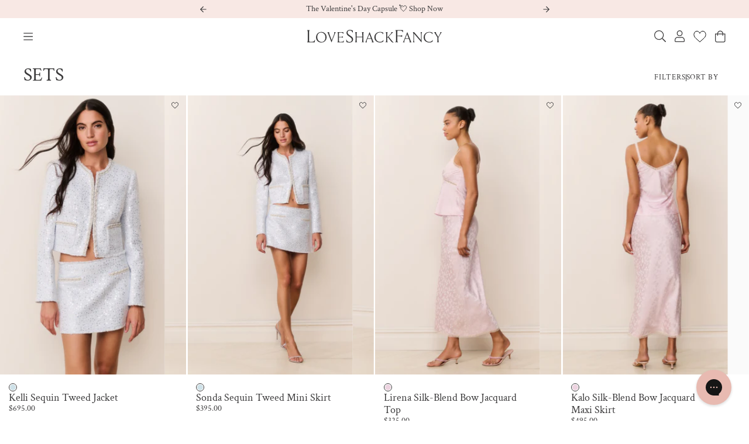

--- FILE ---
content_type: text/html; charset=utf-8
request_url: https://www.loveshackfancy.com/pages/global-swatches/all
body_size: 22319
content:
<p></p><style id="GLOBAL-SWATCHES-DATA">
    [data-swatch="14k yellow gold over brass"] {background-color: #f6e1ab !important;}[data-swatch="aegean blue"] {background-image: url('//www.loveshackfancy.com/cdn/shop/files/Screenshot_2025-03-10_at_11.50.39_AM.png?v=5814303294946829149') !important;}[data-swatch="aegean teal"] {background-color: #7ebaba !important;}[data-swatch="airy blue"] {background-color: #c7d8e9 !important;}[data-swatch="alabaster yellow"] {background-color: #f5f3e0 !important;}[data-swatch="alpine blue"] {background-image: url('//www.loveshackfancy.com/cdn/shop/files/Screenshot_2025-11-19_at_2.27.25_PM.png?v=13015636175197008449') !important;}[data-swatch="alpine frost"] {background-image: url('//www.loveshackfancy.com/cdn/shop/files/ALPINE_FROST.png?v=499033552236402925') !important;}[data-swatch="amalfi blue hand dye"] {background-image: url('//www.loveshackfancy.com/cdn/shop/files/AMALFI_BLUE_HAND_DYE.png?v=813165385344282343') !important;}[data-swatch="amaranth pink"] {background-color: #f7d1ca !important;}[data-swatch="amarillo sky"] {background-image: url('//www.loveshackfancy.com/cdn/shop/files/Screenshot_2025-05-28_at_12.58.30_PM.png?v=12034390843845026711') !important;}[data-swatch="amethyst"] {background-color: #dfc6e6 !important;}[data-swatch="anchor"] {background-color: #cab6a9 !important;}[data-swatch="angel blue"] {background-color: #dfe4e0 !important;}[data-swatch="angel falls"] {background-image: url('//www.loveshackfancy.com/cdn/shop/files/angel_falls_c3ce35e8-2577-4b7d-a65f-d8ea1a79207d.png?v=17594735961555912965') !important;}[data-swatch="angel kiss"] {background-image: url('//www.loveshackfancy.com/cdn/shop/files/Screenshot_2026-01-20_at_4.10.46_PM.png?v=13237516283590941604') !important;}[data-swatch="angel pink"] {background-image: url('//www.loveshackfancy.com/cdn/shop/files/Screenshot_2025-05-08_at_5.14.24_PM.png?v=15979131361068031857') !important;}[data-swatch="angelic pink"] {background-image: url('//www.loveshackfancy.com/cdn/shop/files/ANGELIC_PINK.png?v=12720445101738454684') !important;}[data-swatch="antique cream"] {background-color: #f7ede6 !important;}[data-swatch="antique gold"] {background-color: #d1a570 !important;}[data-swatch="antique white"] {background-color: #f2f2f2 !important;}[data-swatch="apple blossom"] {background-color: #fad0ce !important;}[data-swatch="apres ivory"] {background-color: #f0e3d3 !important;}[data-swatch="aqua mist"] {background-color: #bbcde2 !important;}[data-swatch="aqua waves"] {background-image: url('//www.loveshackfancy.com/cdn/shop/files/AQUA_WAVES.png?v=8410758892728254318') !important;}[data-swatch="arctic blush"] {background-image: url('//www.loveshackfancy.com/cdn/shop/files/arctic_blush.png?v=8415278231617883255') !important;}[data-swatch="arctic vanilla"] {background-image: url('//www.loveshackfancy.com/cdn/shop/files/Screenshot_2025-12-04_at_11.44.44_AM.png?v=10615484926636723512') !important;}[data-swatch="ash grey"] {background-image: url('//www.loveshackfancy.com/cdn/shop/files/ASH_GREY.png?v=12857729376602102589') !important;}[data-swatch="ash pink"] {background-color: #eac3c1 !important;}[data-swatch="ashen blue"] {background-image: url('//www.loveshackfancy.com/cdn/shop/files/ASHEN_BLUE.png?v=18038074775572406646') !important;}[data-swatch="aspen blue"] {background-color: #d5d9e7 !important;}[data-swatch="aspen print"] {background-image: url('//www.loveshackfancy.com/cdn/shop/files/Screenshot_2025-06-04_at_9.40.31_AM.png?v=7410562607046949754') !important;}[data-swatch="aspen white"] {background-color: #ede7e1 !important;}[data-swatch="aurora nights"] {background-image: url('//www.loveshackfancy.com/cdn/shop/files/AURORA_NIGHTS.png?v=1202465578332372051') !important;}[data-swatch="aurora pink"] {background-color: #ff86d3 !important;}[data-swatch="autumn day"] {background-image: url('//www.loveshackfancy.com/cdn/shop/files/AUTUMN_DAY.png?v=12907505518640843233') !important;}[data-swatch="azalea pink"] {background-image: url('//www.loveshackfancy.com/cdn/shop/files/AZALEA_PINK_92442bc9-b0c7-4d1f-8942-ddd202c4795e.png?v=13805997349872797779') !important;}[data-swatch="babbling blue"] {background-image: url('//www.loveshackfancy.com/cdn/shop/files/BABBLING_BLUE.png?v=11960935795344977729') !important;}[data-swatch="baby blue promise"] {background-image: url('//www.loveshackfancy.com/cdn/shop/files/BABY_BLUE_PROMISE.png?v=14084690695348747652') !important;}[data-swatch="baby blue rush"] {background-image: url('//www.loveshackfancy.com/cdn/shop/files/Baby_Blue_Rush.jpg?v=16638527307450819201') !important;}[data-swatch="baby bluebell"] {background-color: #d9e1e6 !important;}[data-swatch="baby bow blue"] {background-image: url('//www.loveshackfancy.com/cdn/shop/files/BABY_BOW_BLUE.png?v=6970644020151998459') !important;}[data-swatch="baby bow (peppermint pink)"] {background-image: url('//www.loveshackfancy.com/cdn/shop/files/PeppermintPinkPatternBABY_BOW_PEPPERMINT_PINK.jpg?v=6617450790996091793') !important;}[data-swatch="baby bow pink"] {background-image: url('//www.loveshackfancy.com/cdn/shop/files/BABY_BOW_PINK.png?v=6934244195289248257') !important;}[data-swatch="baby pink clouds"] {background-image: url('//www.loveshackfancy.com/cdn/shop/files/BABY_PINK_CLOUDS_f00c205b-8670-42ba-907d-668dfb3db3a8.png?v=4371559219697430132') !important;}[data-swatch="baby pink tide"] {background-image: url('//www.loveshackfancy.com/cdn/shop/files/BABY_PINK_TIDE.png?v=13838885423959237537') !important;}[data-swatch="ballerina pink"] {background-color: #f5dee1 !important;}[data-swatch="ballet"] {background-color: #f5cdd6 !important;}[data-swatch="ballet blush"] {background-image: url('//www.loveshackfancy.com/cdn/shop/files/Color_Swatches_SHINE_Pearl.png?v=17765195132834125113') !important;}[data-swatch="ballet meadow"] {background-image: url('//www.loveshackfancy.com/cdn/shop/files/BALLET_MEADOW.png?v=16991319211529902184') !important;}[data-swatch="ballet pink"] {background-color: #efb9c0 !important;}[data-swatch="ballet slipper"] {background-color: #fac4df !important;}[data-swatch="ballet taupe"] {background-color: #daada7 !important;}[data-swatch="bancha green"] {background-image: url('//www.loveshackfancy.com/cdn/shop/files/Screenshot_2024-09-18_121158.png?v=2493092756882832021') !important;}[data-swatch="barely pink"] {background-image: url('//www.loveshackfancy.com/cdn/shop/files/Screenshot_2025-11-19_at_2.44.21_PM.png?v=2266223699358302254') !important;}[data-swatch="beachside blue"] {background-image: url('//www.loveshackfancy.com/cdn/shop/files/Screenshot_2025-06-17_at_11.28.27_AM.png?v=2948632796131281907') !important;}[data-swatch="beaux icons"] {background-image: url('//www.loveshackfancy.com/cdn/shop/files/Screenshot_2025-08-04_at_10.47.41_AM.png?v=14829422161293514855') !important;}[data-swatch="begonia hand dye"] {background-image: url('//www.loveshackfancy.com/cdn/shop/files/BEGONIA_HAND_DYE.png?v=11621171877119828007') !important;}[data-swatch="begonia pink"] {background-color: #fad1dd !important;}[data-swatch="beige"] {background-color: #ede5e2 !important;}[data-swatch="bella lina blue"] {background-image: url('//www.loveshackfancy.com/cdn/shop/files/BELLA_LINA_BLUE.png?v=11091920987747796554') !important;}[data-swatch="belle reverie ditsy"] {background-image: url('//www.loveshackfancy.com/cdn/shop/files/Belle_Reverie_Ditsy.jpg?v=15954564167636716261') !important;}[data-swatch="bellerose pink"] {background-color: #ffe7df !important;}[data-swatch="berkt"] {background-color: #c39369 !important;}[data-swatch="bermuda blue"] {background-color: #009df4 !important;}[data-swatch="berries and cream"] {background-image: url('//www.loveshackfancy.com/cdn/shop/files/BERRIES_AND_CREAM.png?v=1977725164927851944') !important;}[data-swatch="berry compote"] {background-color: #f49bbf !important;}[data-swatch="berry ice"] {background-image: url('//www.loveshackfancy.com/cdn/shop/files/Screenshot_2024-12-04_at_4.03.33_PM.png?v=17731258302441080454') !important;}[data-swatch="berry jam"] {background-image: url('//www.loveshackfancy.com/cdn/shop/files/Screenshot_2025-07-16_at_12.52.54_PM.png?v=14192133098788331635') !important;}[data-swatch="berry medley"] {background-image: url('//www.loveshackfancy.com/cdn/shop/files/BERRY_MEDLEY_6d3c87b5-9425-44d0-aba2-582d9d2b0c24.png?v=10323049981056243809') !important;}[data-swatch="berry moment"] {background-image: url('//www.loveshackfancy.com/cdn/shop/files/Screenshot_2025-07-21_at_11.15.58_AM.png?v=7449855886216152085') !important;}[data-swatch="berry whirl"] {background-color: #f2e0eb !important;}[data-swatch="birthday cake"] {background-image: url('//www.loveshackfancy.com/cdn/shop/files/BIRTHDAY_CAKE.png?v=15020875711931337584') !important;}[data-swatch="biscotti"] {background-color: #ddbe9e !important;}[data-swatch="black"] {background-color: #231f1f !important;}[data-swatch="black coffee"] {background-image: url('//www.loveshackfancy.com/cdn/shop/files/Screenshot_2024-10-30_at_1.59.55_PM.png?v=700769171456227311') !important;}[data-swatch="black combo"] {background-image: url('//www.loveshackfancy.com/cdn/shop/files/Screenshot_2024-08-14_132837.png?v=4361054129736843702') !important;}[data-swatch="black magic"] {background-image: url('//www.loveshackfancy.com/cdn/shop/files/Screenshot_2024-10-15_165302.png?v=17149547830682490127') !important;}[data-swatch="black pearl"] {background-image: url('//www.loveshackfancy.com/cdn/shop/files/BLACK_PEARL.png?v=5396756512429067412') !important;}[data-swatch="black sparkle"] {background-color: #352922 !important;}[data-swatch="black velvet"] {background-color: #0a0909 !important;}[data-swatch="blissful blue"] {background-image: url('//www.loveshackfancy.com/cdn/shop/files/BLISSFUL_BLUE_2.png?v=14112426671282724065') !important;}[data-swatch="blooming heirloom"] {background-image: url('//www.loveshackfancy.com/cdn/shop/files/BLOOMING_HEIRLOOM.png?v=14313179895229100250') !important;}[data-swatch="blooming heirloom marie pink"] {background-image: url('//www.loveshackfancy.com/cdn/shop/files/Screenshot_2025-10-23_at_11.57.45_AM.png?v=10867041711203193241') !important;}[data-swatch="blooming heirloom sun glow"] {background-image: url('//www.loveshackfancy.com/cdn/shop/files/Screenshot_2025-10-23_at_1.26.51_PM.png?v=10947997332636463650') !important;}[data-swatch="blooming herloom pink macaron"] {background-image: url('//www.loveshackfancy.com/cdn/shop/files/Screenshot_2025-10-23_at_12.12.08_PM.png?v=4554107486372348452') !important;}[data-swatch="blooming medley"] {background-image: url('//www.loveshackfancy.com/cdn/shop/files/BLOOMING_MEDLEY.png?v=7331268679548077149') !important;}[data-swatch="blooming paradise"] {background-image: url('//www.loveshackfancy.com/cdn/shop/files/Screenshot_2025-05-06_at_7.23.20_AM.png?v=9133319695809246673') !important;}[data-swatch="blooming sugar"] {background-image: url('//www.loveshackfancy.com/cdn/shop/files/BLOOMING_SUGAR.png?v=17148093819202322782') !important;}[data-swatch="blroa"] {background-image: url('//www.loveshackfancy.com/cdn/shop/files/Screenshot_2025-09-12_at_11.01.24_AM.png?v=10512644407721635883') !important;}[data-swatch="blue"] {background-color: #7cc5f0 !important;}[data-swatch="blue"] {background-image: url('//www.loveshackfancy.com/cdn/shop/files/blue_95ba061c-1f6f-4400-a9ee-3c6d28ec227d.png?v=15941430912673634537') !important;}[data-swatch="blue angel"] {background-image: url('//www.loveshackfancy.com/cdn/shop/files/Screenshot_2025-01-22_at_5.40.10_PM.png?v=16209315426204588411') !important;}[data-swatch="blue baby"] {background-image: url('//www.loveshackfancy.com/cdn/shop/files/BLUE_BABY.png?v=15185849651485011373') !important;}[data-swatch="blue bella ribbon"] {background-image: url('//www.loveshackfancy.com/cdn/shop/files/BLUE_BELLA_RIBBON.png?v=2338326152980755695') !important;}[data-swatch="blue bow print"] {background-image: url('//www.loveshackfancy.com/cdn/shop/files/Screenshot_2025-11-24_at_1.40.11_PM.png?v=5351499679521756658') !important;}[data-swatch="blue cloud"] {background-image: url('//www.loveshackfancy.com/cdn/shop/files/Screenshot_2025-02-21_at_11.55.50_AM.png?v=8345523490773798815') !important;}[data-swatch="blue cove"] {background-image: url('//www.loveshackfancy.com/cdn/shop/files/Screenshot_2025-05-19_at_2.48.07_PM.png?v=15088056205285322880') !important;}[data-swatch="blue denim"] {background-color: #7f98a8 !important;}[data-swatch="blue dreamy tie dye"] {background-image: url('//www.loveshackfancy.com/cdn/shop/files/BLUE_DREAMY_TIE_DYE.png?v=10226833069288554680') !important;}[data-swatch="blue elysees"] {background-image: url('//www.loveshackfancy.com/cdn/shop/files/BLUE_ELYSEES.png?v=8262438113082240542') !important;}[data-swatch="blue english ivy"] {background-image: url('//www.loveshackfancy.com/cdn/shop/files/Screenshot_2025-02-20_at_3.56.07_PM.png?v=12612179507607471416') !important;}[data-swatch="blue floral"] {background-image: url('//www.loveshackfancy.com/cdn/shop/files/Screenshot_2024-04-17_173824.png?v=16318599773231878271') !important;}[data-swatch="blue gemstone"] {background-image: url('//www.loveshackfancy.com/cdn/shop/files/BLUE_GEMSTONE.png?v=17601240090825352090') !important;}[data-swatch="blue grooove"] {background-image: url('//www.loveshackfancy.com/cdn/shop/files/Screenshot_2025-11-19_at_2.21.24_PM.png?v=16478612308995774331') !important;}[data-swatch="blue groove"] {background-image: url('//www.loveshackfancy.com/cdn/shop/files/Screenshot_2025-11-24_at_7.55.01_AM.png?v=18235209885713863857') !important;}[data-swatch="blue hand dye"] {background-color: #bbc5d6 !important;}[data-swatch="blue heron"] {background-image: url('//www.loveshackfancy.com/cdn/shop/files/BLUE_HERON.png?v=11062031725021003480') !important;}[data-swatch="blue jays"] {background-image: url('//www.loveshackfancy.com/cdn/shop/files/Screenshot_2024-12-18_at_5.06.48_PM.png?v=5352526582643833953') !important;}[data-swatch="blue moon"] {background-image: url('//www.loveshackfancy.com/cdn/shop/files/Screenshot_2025-10-21_at_3.42.29_PM.png?v=1949973833508003552') !important;}[data-swatch="blue/pink"] {background-color: #0ebee1 !important;}[data-swatch="blue plaid"] {background-image: url('//www.loveshackfancy.com/cdn/shop/files/BLUE_PLAID.png?v=8377877459566771639') !important;}[data-swatch="blue romance"] {background-image: url('//www.loveshackfancy.com/cdn/shop/files/BLUE_ROMANCE.png?v=359939473788571414') !important;}[data-swatch="blue romance blooming heirloom illusion"] {background-image: url('//www.loveshackfancy.com/cdn/shop/files/BLUE_ROMANCE_BLOOMING_HEIRLOOM_ILLUSION.png?v=12239766797601138500') !important;}[data-swatch="blue sailboat"] {background-image: url('//www.loveshackfancy.com/cdn/shop/files/BLUE_SAILBOAT.png?v=4380378637644772444') !important;}[data-swatch="blue side walk"] {background-image: url('//www.loveshackfancy.com/cdn/shop/files/BLUE_SIDE_WALK.png?v=14970411446993400555') !important;}[data-swatch="blue stars"] {background-image: url('//www.loveshackfancy.com/cdn/shop/files/BLUE_STARS.jpg?v=9752214619802027693') !important;}[data-swatch="blue whisper everblooming rosettes"] {background-image: url('//www.loveshackfancy.com/cdn/shop/files/Screenshot_2025-10-23_at_12.32.32_PM.png?v=9180431888589940038') !important;}[data-swatch="bluebell"] {background-image: url('//www.loveshackfancy.com/cdn/shop/files/Screenshot_2025-03-12_at_12.30.58_PM.png?v=9314319796613132843') !important;}[data-swatch="bluebell cloud"] {background-image: url('//www.loveshackfancy.com/cdn/shop/files/Screenshot_2025-02-05_at_2.35.14_PM.png?v=14032343680382310055') !important;}[data-swatch="blueberry"] {background-color: #5667b6 !important;}[data-swatch="blueberry cloud"] {background-image: url('//www.loveshackfancy.com/cdn/shop/files/Screenshot_2024-10-07_132546.png?v=4856242088692874353') !important;}[data-swatch="blueberry cream"] {background-image: url('//www.loveshackfancy.com/cdn/shop/files/BLUEBERRY_CREAM.png?v=988282848104830081') !important;}[data-swatch="blueberry forest"] {background-color: #c5cbdc !important;}[data-swatch="bluebird dream"] {background-image: url('//www.loveshackfancy.com/cdn/shop/files/BLUEBIRD_DREAM_43d09701-6307-4e13-b546-f124b0940997.png?v=13046038378347249714') !important;}[data-swatch="bluejay with sunshine"] {background-color: #b3c7ed !important;}[data-swatch="blush"] {background-color: #d9a79e !important;}[data-swatch="blushing dove"] {background-image: url('//www.loveshackfancy.com/cdn/shop/files/Screenshot_2025-07-21_at_11.26.28_AM.png?v=9870366253606588751') !important;}[data-swatch="blushing liberty"] {background-color: #fcdbd9 !important;}[data-swatch="blushing meadows"] {background-color: #dca2af !important;}[data-swatch="blushing pink"] {background-image: url('//www.loveshackfancy.com/cdn/shop/files/BLUSHING_PINK.png?v=11044412259266931146') !important;}[data-swatch="boisen berry"] {background-image: url('//www.loveshackfancy.com/cdn/shop/files/BOISEN_BERRY.png?v=17920996005687707665') !important;}[data-swatch="bombay pink"] {background-image: url('//www.loveshackfancy.com/cdn/shop/files/BOMBAY_PINK_1d19ec2d-728d-4e33-9237-af0a51ebb01e.png?v=1295735805165248798') !important;}[data-swatch="bon bon pink"] {background-image: url('//www.loveshackfancy.com/cdn/shop/files/BON_BON_PINK.png?v=16142403971880934580') !important;}[data-swatch="bonbon pink"] {background-image: url('//www.loveshackfancy.com/cdn/shop/files/BONBON_PINK.png?v=2884819495154017617') !important;}[data-swatch="bone"] {background-color: #f2eae3 !important;}[data-swatch="bonnet"] {background-image: url('//www.loveshackfancy.com/cdn/shop/files/Screenshot_2026-01-05_at_1.59.11_PM.png?v=5318808334350203658') !important;}[data-swatch="bordeaux"] {background-image: url('//www.loveshackfancy.com/cdn/shop/files/Screenshot_2025-09-02_at_5.02.35_PM.png?v=5723913691908376493') !important;}[data-swatch="bow chambray"] {background-image: url('//www.loveshackfancy.com/cdn/shop/files/Screenshot_2025-08-07_at_12.19.18_PM.png?v=7798691537330747409') !important;}[data-swatch="brass"] {background-color: #9b7b4c !important;}[data-swatch="breezy"] {background-image: url('//www.loveshackfancy.com/cdn/shop/files/Screenshot_2025-03-12_at_12.30.52_PM.png?v=10146527543506520052') !important;}[data-swatch="briar rose"] {background-color: #f6d1e3 !important;}[data-swatch="bright azalea"] {background-image: url('//www.loveshackfancy.com/cdn/shop/files/Screenshot_2025-07-21_at_11.30.31_AM.png?v=9110434760124075339') !important;}[data-swatch="bright medium wash"] {background-image: url('//www.loveshackfancy.com/cdn/shop/files/Screenshot_2025-12-01_at_3.49.19_PM.png?v=14901472727536826350') !important;}[data-swatch="bright orchid"] {background-color: #bd85bf !important;}[data-swatch="bright pink"] {background-image: url('//www.loveshackfancy.com/cdn/shop/files/BRIGHT_PINK.png?v=5694817432316867572') !important;}[data-swatch="bright white"] {background-color: #f9f9f9 !important;}[data-swatch="broomstick black"] {background-color: #1a1b1a !important;}[data-swatch="brown sugar"] {background-color: #e5b897 !important;}[data-swatch="bubble bath pink"] {background-color: #fee6e0 !important;}[data-swatch="bubble blue"] {background-color: #e3e9e9 !important;}[data-swatch="bubble pink"] {background-image: url('//www.loveshackfancy.com/cdn/shop/files/Screenshot_2025-07-07_at_5.34.22_PM.png?v=6135199927621123989') !important;}[data-swatch="bubble sunshine"] {background-image: url('//www.loveshackfancy.com/cdn/shop/files/BUBBLE_SUNSHINE.png?v=1826837651154150058') !important;}[data-swatch="bubblegum"] {background-color: #f9c2c5 !important;}[data-swatch="bubblegum blast"] {background-image: url('//www.loveshackfancy.com/cdn/shop/files/PEONY_PINK_7a822e48-e01c-47ea-8056-9b2ae96169a5.png?v=5612811788728567312') !important;}[data-swatch="bubblegum blast pink"] {background-image: url('//www.loveshackfancy.com/cdn/shop/files/BUBBLEGUM_BLAST_PINK.png?v=7954737629491046117') !important;}[data-swatch="bubblegum valentine"] {background-image: url('//www.loveshackfancy.com/cdn/shop/files/Screenshot_2026-01-20_at_4.13.18_PM.png?v=8816363464997448042') !important;}[data-swatch="bubbly pink"] {background-image: url('//www.loveshackfancy.com/cdn/shop/files/BUBBLY_PINK.png?v=9871785997271119216') !important;}[data-swatch="burgundy"] {background-color: #6f021c !important;}[data-swatch="burning red"] {background-image: url('//www.loveshackfancy.com/cdn/shop/files/BURNING_RED.png?v=6934105242882556604') !important;}[data-swatch="burnt caramel"] {background-image: url('//www.loveshackfancy.com/cdn/shop/files/Screenshot_2025-11-13_at_1.39.02_PM.png?v=18031721831494925813') !important;}[data-swatch="burnt orange"] {background-image: url('//www.loveshackfancy.com/cdn/shop/files/BURNT_ORANGE.png?v=12135010740764531991') !important;}[data-swatch="buttercup"] {background-color: #faf8ce !important;}[data-swatch="cactus blossom"] {background-color: #d0e2c7 !important;}[data-swatch="cake batter"] {background-color: #ecddcd !important;}[data-swatch="calla lily"] {background-image: url('//www.loveshackfancy.com/cdn/shop/files/CALLA_LILY.png?v=6708425892403135771') !important;}[data-swatch="calm waters"] {background-image: url('//www.loveshackfancy.com/cdn/shop/files/CALM_WATERS.png?v=7401985233768197740') !important;}[data-swatch="camel"] {background-color: #bb8667 !important;}[data-swatch="camel charm"] {background-color: #e5c3a1 !important;}[data-swatch="camel melange"] {background-color: #cfa38c !important;}[data-swatch="cameo pink"] {background-image: url('//www.loveshackfancy.com/cdn/shop/files/CAMEO_PINK.png?v=9248653039029290424') !important;}[data-swatch="camilla pink"] {background-color: #fbe9eb !important;}[data-swatch="canary yellow"] {background-image: url('//www.loveshackfancy.com/cdn/shop/files/CANARY_YELLOW.png?v=12255212548513087509') !important;}[data-swatch="candy apple"] {background-color: #f00535 !important;}[data-swatch="candy fluff"] {background-image: url('//www.loveshackfancy.com/cdn/shop/files/Screenshot_2025-05-28_at_1.11.57_PM.png?v=13821590712124032594') !important;}[data-swatch="candy lipstick"] {background-image: url('//www.loveshackfancy.com/cdn/shop/files/CANDY_LIPSTICK.png?v=16565892256082316500') !important;}[data-swatch="candy pink"] {background-color: #faeaeb !important;}[data-swatch="candy pink melange"] {background-image: url('//www.loveshackfancy.com/cdn/shop/files/Screenshot_2025-09-02_at_4.27.29_PM.png?v=13442402422059301545') !important;}[data-swatch="candy red"] {background-image: url('//www.loveshackfancy.com/cdn/shop/files/CANDY_RED.png?v=10517237427837933608') !important;}[data-swatch="candy sparkle"] {background-image: url('//www.loveshackfancy.com/cdn/shop/files/CANDY_SPARKLE.png?v=5753909001278271908') !important;}[data-swatch="captiva pink"] {background-image: url('//www.loveshackfancy.com/cdn/shop/files/captiva_pink.jpg?v=1224600035778381338') !important;}[data-swatch="carmine floral"] {background-image: url('//www.loveshackfancy.com/cdn/shop/files/CARMINE_FLORAL.png?v=4851272085656879604') !important;}[data-swatch="carmine rose"] {background-image: url('//www.loveshackfancy.com/cdn/shop/files/Screenshot_2024-04-17_142607.png?v=14686593781956934117') !important;}[data-swatch="carnation"] {background-color: #dca3b2 !important;}[data-swatch="carnation"] {background-color: #f7ddec !important;}[data-swatch="carnation hearts"] {background-image: url('//www.loveshackfancy.com/cdn/shop/files/Screenshot_2025-01-15_at_4.03.23_PM.png?v=11623204789256019694') !important;}[data-swatch="cavern pink"] {background-color: #e9c4c4 !important;}[data-swatch="celestial blue"] {background-color: #dce1e8 !important;}[data-swatch="celestial navy"] {background-image: url('//www.loveshackfancy.com/cdn/shop/files/Screenshot_2025-06-09_at_5.04.32_PM.png?v=4952644512951996921') !important;}[data-swatch="cerise pink"] {background-image: url('//www.loveshackfancy.com/cdn/shop/files/CERISE_PINK.png?v=4845142288332499647') !important;}[data-swatch="cerulean blue"] {background-image: url('//www.loveshackfancy.com/cdn/shop/files/CERULEAN_BLUE.png?v=13054329836733533458') !important;}[data-swatch="chabl"] {background-image: url('//www.loveshackfancy.com/cdn/shop/files/Screenshot_2025-09-12_at_10.59.00_AM.png?v=18292127420402673148') !important;}[data-swatch="chamallow"] {background-color: #e3ccc8 !important;}[data-swatch="champagne"] {background-color: #fff6f2 !important;}[data-swatch="chantilly"] {background-image: url('//www.loveshackfancy.com/cdn/shop/files/Screenshot_2025-09-19_at_7.27.29_AM.png?v=10368881261920617448') !important;}[data-swatch="chantilly shimmer"] {background-image: url('//www.loveshackfancy.com/cdn/shop/files/Screenshot_2025-09-17_at_10.11.40_AM.png?v=10657653420592767474') !important;}[data-swatch="charcoal"] {background-image: url('//www.loveshackfancy.com/cdn/shop/files/CHARCOAL.png?v=9920313973959690524') !important;}[data-swatch="charlamagne harbor"] {background-image: url('//www.loveshackfancy.com/cdn/shop/files/Screenshot_2025-08-04_at_10.55.26_AM.png?v=4338437942946654054') !important;}[data-swatch="charm"] {background-image: url('//www.loveshackfancy.com/cdn/shop/files/CHARM.png?v=7389300909014891759') !important;}[data-swatch="chateau rose"] {background-image: url('//www.loveshackfancy.com/cdn/shop/files/CHATEAU_ROSE.png?v=4911872902224475406') !important;}[data-swatch="chelsea bloom"] {background-image: url('//www.loveshackfancy.com/cdn/shop/files/Screenshot_2025-04-28_at_5.16.44_PM.png?v=12122800111199931206') !important;}[data-swatch="cherished pink"] {background-color: #f6d7c7 !important;}[data-swatch="cherry blossom"] {background-color: #edd8dd !important;}[data-swatch="cherry bomb"] {background-color: #d70228 !important;}[data-swatch="cherry jubilee"] {background-image: url('//www.loveshackfancy.com/cdn/shop/files/Screenshot_2025-10-27_at_1.13.30_PM.png?v=4965298888308632687') !important;}[data-swatch="cherry kiss"] {background-color: #e3778f !important;}[data-swatch="cherry kiss chicago"] {background-color: #ef4f77 !important;}[data-swatch="cherry kiss miami"] {background-color: #fc859c !important;}[data-swatch="cherry kiss notting hill"] {background-color: #fc859c !important;}[data-swatch="cherry kisses"] {background-image: url('//www.loveshackfancy.com/cdn/shop/files/CHERRY_KISSES_acc62d33-a2e0-48c0-a30a-1fc07f2af644.png?v=7492485168222067551') !important;}[data-swatch="cherry pink"] {background-color: #fec3d2 !important;}[data-swatch="cheery red"] {background-image: url('//www.loveshackfancy.com/cdn/shop/files/CHEERY_RED.png?v=1415711930883765966') !important;}[data-swatch="cherry red"] {background-image: url('//www.loveshackfancy.com/cdn/shop/files/Screenshot_2025-11-03_at_11.49.28_AM.png?v=1413218991139622750') !important;}[data-swatch="cherry soda"] {background-image: url('//www.loveshackfancy.com/cdn/shop/files/CHERRY_SODA.png?v=5910254889045850231') !important;}[data-swatch="cherry spritz"] {background-image: url('//www.loveshackfancy.com/cdn/shop/files/Screenshot_2025-06-09_at_4.59.44_PM.png?v=12243301478593076836') !important;}[data-swatch="chestnut"] {background-color: #e8c191 !important;}[data-swatch="chilled blue"] {background-image: url('//www.loveshackfancy.com/cdn/shop/files/Screenshot_2025-12-04_at_11.02.18_AM.png?v=3939885044720497886') !important;}[data-swatch="chocolate brown"] {background-color: #6e3d2e !important;}[data-swatch="cider sky"] {background-image: url('//www.loveshackfancy.com/cdn/shop/files/Screenshot_2025-08-11_at_3.43.29_PM.png?v=8437019633259997020') !important;}[data-swatch="ciel"] {background-color: #bdd2e6 !important;}[data-swatch="cinbl"] {background-image: url('//www.loveshackfancy.com/cdn/shop/files/Screenshot_2025-09-12_at_10.58.13_AM.png?v=8500406381087858942') !important;}[data-swatch="citron"] {background-color: #ebe1b0 !important;}[data-swatch="citrus bloom"] {background-image: url('//www.loveshackfancy.com/cdn/shop/files/CITRUS_BLOOM.png?v=995097237845406976') !important;}[data-swatch="city fog"] {background-image: url('//www.loveshackfancy.com/cdn/shop/files/Screenshot_2024-04-18_170651.png?v=1034139427154756935') !important;}[data-swatch="classic pink"] {background-image: url('//www.loveshackfancy.com/cdn/shop/files/CLASSIC_PINK.png?v=3677942806946959595') !important;}[data-swatch="clear silver"] {background-color: #d6d6d6 !important;}[data-swatch="cloud dancer"] {background-image: url('//www.loveshackfancy.com/cdn/shop/files/CLOUD_DANCER_a0484870-ea8f-46fe-a830-17fd6113c1bd.png?v=4331730592162557341') !important;}[data-swatch="clouded rose"] {background-color: #f5daf5 !important;}[data-swatch="coastline blue"] {background-image: url('//www.loveshackfancy.com/cdn/shop/files/Screenshot_2025-05-19_at_2.45.11_PM.png?v=16517190200397758969') !important;}[data-swatch="cocoa"] {background-color: #e3c0ac !important;}[data-swatch="coconut white shine ribbon"] {background-image: url('//www.loveshackfancy.com/cdn/shop/files/Screenshot_2025-12-01_at_3.57.48_PM.png?v=14690075249140440988') !important;}[data-swatch="coffee cake"] {background-image: url('//www.loveshackfancy.com/cdn/shop/files/Screenshot_2026-01-05_at_1.56.28_PM.png?v=12355975808663958311') !important;}[data-swatch="cognac"] {background-image: url('//www.loveshackfancy.com/cdn/shop/files/COGNAC.png?v=7826612956658368478') !important;}[data-swatch="confection pink"] {background-image: url('//www.loveshackfancy.com/cdn/shop/files/CONFECTION_PINK.png?v=9809789445443897245') !important;}[data-swatch="confetti bloom"] {background-image: url('//www.loveshackfancy.com/cdn/shop/files/Screenshot_2025-01-28_at_2.08.42_PM.png?v=16760863010330749037') !important;}[data-swatch="confetti cake"] {background-image: url('//www.loveshackfancy.com/cdn/shop/files/Screenshot_2024-11-21_102042.png?v=12072068154268552925') !important;}[data-swatch="coquette bow"] {background-image: url('//www.loveshackfancy.com/cdn/shop/files/ChantillyPatternCOQUETTE_BOW_CHANTILLY_269db603-354b-412e-ab4f-442992281c3f.jpg?v=365900509943006498') !important;}[data-swatch="coquette bow (chantilly)"] {background-image: url('//www.loveshackfancy.com/cdn/shop/files/ChantillyPatternCOQUETTE_BOW_CHANTILLY.jpg?v=365900509943006498') !important;}[data-swatch="coquette bow (winter ice)"] {background-image: url('//www.loveshackfancy.com/cdn/shop/files/Screenshot_2025-11-06_at_3.20.59_PM.png?v=4876403182477960296') !important;}[data-swatch="coral reef waves"] {background-image: url('//www.loveshackfancy.com/cdn/shop/files/CORAL_REEF_WAVES.png?v=8541064737602991214') !important;}[data-swatch="coral sunset"] {background-image: url('//www.loveshackfancy.com/cdn/shop/files/EMMALISA_DRESS-CORAL_SUNSET-D2784-2594_0004_3e0f0675-05c0-4243-b3ba-eacc316227e3.jpg?v=4979091740765043144') !important;}[data-swatch="cosmic rinse"] {background-image: url('//www.loveshackfancy.com/cdn/shop/files/Screenshot_2025-10-27_at_12.59.06_PM.png?v=3421045221522212914') !important;}[data-swatch="cosmic sky"] {background-color: #d8ecf5 !important;}[data-swatch="cosmo sparkle pink"] {background-image: url('//www.loveshackfancy.com/cdn/shop/files/Screenshot_2025-06-30_at_3.06.31_PM.png?v=13395737849247064916') !important;}[data-swatch="cotton candy swirl"] {background-image: url('//www.loveshackfancy.com/cdn/shop/files/Screenshot_2025-03-10_at_11.51.37_AM.png?v=5967489174340821893') !important;}[data-swatch="country air"] {background-color: #cee1e8 !important;}[data-swatch="cradle blue"] {background-image: url('//www.loveshackfancy.com/cdn/shop/files/CRADLE_BLUE.png?v=13686455727222267457') !important;}[data-swatch="cranberry"] {background-color: #cb8493 !important;}[data-swatch="cranberry blossom"] {background-color: #feb7de !important;}[data-swatch="cream"] {background-color: #f9efe3 !important;}[data-swatch="cream austin"] {background-image: url('//www.loveshackfancy.com/cdn/shop/files/Austin.jpg?v=11772329443950129720') !important;}[data-swatch="cream cali"] {background-image: url('//www.loveshackfancy.com/cdn/shop/files/CALI.jpg?v=9204335965673523784') !important;}[data-swatch="cream dallas"] {background-image: url('//www.loveshackfancy.com/cdn/shop/files/DALLAS.jpg?v=14004206802158993988') !important;}[data-swatch="cream downtown nyc"] {background-image: url('//www.loveshackfancy.com/cdn/shop/files/DowntownNYC.jpg?v=4517956966787779266') !important;}[data-swatch="cream miami"] {background-image: url('//www.loveshackfancy.com/cdn/shop/files/MIAMI.jpg?v=7123789486694116175') !important;}[data-swatch="cream palm beach"] {background-image: url('//www.loveshackfancy.com/cdn/shop/files/PalmBeach.jpg?v=2297395721782597918') !important;}[data-swatch="cream / pink"] {background-image: url('//www.loveshackfancy.com/cdn/shop/files/Screenshot_2025-07-21_at_11.16.17_AM.png?v=995261423747618930') !important;}[data-swatch="cream pink"] {background-image: url('//www.loveshackfancy.com/cdn/shop/files/Screenshot_2025-07-22_at_7.39.27_AM.png?v=12157027763556740894') !important;}[data-swatch="cream puff pink"] {background-color: #f2e8e7 !important;}[data-swatch="cream sag harbor"] {background-image: url('//www.loveshackfancy.com/cdn/shop/files/sag_harbor.jpg?v=13167494986958950855') !important;}[data-swatch="cream southampton"] {background-image: url('//www.loveshackfancy.com/cdn/shop/files/SOUTHhampton_af057a52-fa54-4099-850f-16e35ebb6563.jpg?v=17954387573635081146') !important;}[data-swatch="cream uptown nyc"] {background-image: url('//www.loveshackfancy.com/cdn/shop/files/uptown_nyc.jpg?v=13409779002515791890') !important;}[data-swatch="cream vintage rose print"] {background-image: url('//www.loveshackfancy.com/cdn/shop/files/CREAM_VINTAGE_ROSE_PRINT.png?v=7487757812321785710') !important;}[data-swatch="creme de macaron"] {background-color: #efe7e2 !important;}[data-swatch="crimson candy"] {background-image: url('//www.loveshackfancy.com/cdn/shop/files/Screenshot_2025-11-03_at_11.47.31_AM.png?v=8091244860720471722') !important;}[data-swatch="crimson pink"] {background-image: url('//www.loveshackfancy.com/cdn/shop/files/Screenshot_2025-10-21_at_3.41.52_PM.png?v=11377035464193142476') !important;}[data-swatch="crimson red"] {background-color: #dc042b !important;}[data-swatch="crushing blue"] {background-image: url('//www.loveshackfancy.com/cdn/shop/files/CRUSHING_BLUE.png?v=14894651000039201570') !important;}[data-swatch="crystal spring mix"] {background-image: url('//www.loveshackfancy.com/cdn/shop/files/Screenshot_2024-10-10_065716.png?v=9684213268770846699') !important;}[data-swatch="cupid kiss"] {background-image: url('//www.loveshackfancy.com/cdn/shop/files/CUPID_KISS.png?v=14847615663606225105') !important;}[data-swatch="cupids bow"] {background-image: url('//www.loveshackfancy.com/cdn/shop/files/Screenshot_2025-06-09_at_5.01.47_PM.png?v=16641207404584092594') !important;}[data-swatch="blushing kisses"] {background-image: url('//www.loveshackfancy.com/cdn/shop/files/Screenshot_2025-01-08_at_5.22.49_PM.png?v=12678796510983950359') !important;}[data-swatch="cupids pink"] {background-image: url('//www.loveshackfancy.com/cdn/shop/files/Screenshot_2025-07-07_at_5.36.31_PM.png?v=17630335174021947355') !important;}[data-swatch="daffodil"] {background-color: #fff7ae !important;}[data-swatch="daisy white"] {background-color: #fffcfc !important;}[data-swatch="daisy yellow"] {background-image: url('//www.loveshackfancy.com/cdn/shop/files/DAISY_YELLOW_9b4a0141-c356-42bd-9b73-f06bc060da34.png?v=7436650621800443571') !important;}[data-swatch="dark grey melange"] {background-color: #3e3d36 !important;}[data-swatch="dark sable"] {background-image: url('//www.loveshackfancy.com/cdn/shop/files/Screenshot_2025-09-29_at_5.26.27_PM.png?v=15976502955680697611') !important;}[data-swatch="darling pink"] {background-image: url('//www.loveshackfancy.com/cdn/shop/files/Screenshot_2025-02-28_at_7.43.00_AM.png?v=13732323028338144598') !important;}[data-swatch="daybreak blues"] {background-image: url('//www.loveshackfancy.com/cdn/shop/files/DAYBREAK_BLUES.png?v=12958520010989510614') !important;}[data-swatch="daydream pink"] {background-color: #ff98b6 !important;}[data-swatch="daylight white"] {background-color: #fcfcff !important;}[data-swatch="days of the week pack"] {background-color: #ead8e1 !important;}[data-swatch="deep blue trace"] {background-image: url('//www.loveshackfancy.com/cdn/shop/files/DEEP_BLUE_TRACE.png?v=5881833021827274700') !important;}[data-swatch="deep rose"] {background-color: #cd6379 !important;}[data-swatch="deep sea shadows"] {background-image: url('//www.loveshackfancy.com/cdn/shop/files/DEEP_SEA_SHADOWS.png?v=17804802233188353398') !important;}[data-swatch="delphinium"] {background-color: #b9bccb !important;}[data-swatch="denim"] {background-color: #94b9cc !important;}[data-swatch="dewdrop"] {background-color: #bacedb !important;}[data-swatch="digital blue"] {background-image: url('//www.loveshackfancy.com/cdn/shop/files/Screenshot_2025-07-21_at_11.28.47_AM.png?v=3540544804805948346') !important;}[data-swatch="disco bow heart"] {background-image: url('//www.loveshackfancy.com/cdn/shop/files/Screenshot_2025-02-04_at_9.32.30_AM.png?v=2514958378354529223') !important;}[data-swatch="distressed black"] {background-image: url('//www.loveshackfancy.com/cdn/shop/files/Screenshot_2025-09-29_at_5.23.18_PM.png?v=10926650311083600605') !important;}[data-swatch="dove blanc"] {background-color: #f0e8de !important;}[data-swatch="dover white"] {background-image: url('//www.loveshackfancy.com/cdn/shop/files/dover_white.jpg?v=5017097530208442624') !important;}[data-swatch="dreamy sky"] {background-image: url('//www.loveshackfancy.com/cdn/shop/files/DREAMY_SKY.png?v=10140017604491979587') !important;}[data-swatch="dusty heather"] {background-image: url('//www.loveshackfancy.com/cdn/shop/files/Screenshot_2025-08-07_at_12.26.53_PM.png?v=13292420039225405826') !important;}[data-swatch="dusty lavender"] {background-image: url('//www.loveshackfancy.com/cdn/shop/files/DUSTY_LAVENDER_19367a92-614f-4c4a-b2d4-ccf72e97f626.png?v=2929004751280884622') !important;}[data-swatch="dusty peach"] {background-image: url('//www.loveshackfancy.com/cdn/shop/files/Screenshot_2026-01-05_at_1.59.45_PM.png?v=18121302335028452340') !important;}[data-swatch="dusty pink"] {background-color: #edbfb7 !important;}[data-swatch="dusty quartz"] {background-image: url('//www.loveshackfancy.com/cdn/shop/files/DUSTY_QUARTZ.png?v=13184789426101374351') !important;}[data-swatch="dusty river blue"] {background-image: url('//www.loveshackfancy.com/cdn/shop/files/DUSTY_RIVER_BLUE.jpg?v=2208932306032396902') !important;}[data-swatch="dusty rose"] {background-color: #e19aa3 !important;}[data-swatch="earl gray"] {background-color: #b7b3b2 !important;}[data-swatch="earl grey"] {background-color: #f1d5ec !important;}[data-swatch="easter pink"] {background-image: url('//www.loveshackfancy.com/cdn/shop/files/EASTER_PINK.png?v=16978972905450760208') !important;}[data-swatch="eau de nil"] {background-color: #c8d1cc !important;}[data-swatch="ecru"] {background-color: #f9f9f7 !important;}[data-swatch="electric fuschia"] {background-color: #ff4fc1 !important;}[data-swatch="elmwood green"] {background-color: #ccb099 !important;}[data-swatch="emerald green"] {background-color: #2a6860 !important;}[data-swatch="english ivy"] {background-image: url('//www.loveshackfancy.com/cdn/shop/files/Screenshot_2025-02-20_at_3.56.18_PM_e3ac6926-3dce-40c4-902c-3214f27052af.png?v=14604832784336085941') !important;}[data-swatch="english lavender"] {background-color: #e8b9e2 !important;}[data-swatch="espresso"] {background-color: #1c1212 !important;}[data-swatch="etoile cascade"] {background-image: url('//www.loveshackfancy.com/cdn/shop/files/Screenshot_2024-12-04_at_4.10.00_PM.png?v=7444072451916748272') !important;}[data-swatch="everblooming pink"] {background-image: url('//www.loveshackfancy.com/cdn/shop/files/Screenshot_2025-08-04_at_10.56.08_AM.png?v=15599638120061871100') !important;}[data-swatch="everblooming rosettes"] {background-image: url('//www.loveshackfancy.com/cdn/shop/files/Screenshot_2025-02-20_at_3.56.39_PM.png?v=14826077019278063621') !important;}[data-swatch="everblooming white"] {background-image: url('//www.loveshackfancy.com/cdn/shop/files/Screenshot_2025-08-04_at_10.54.30_AM.png?v=6495548006350642767') !important;}[data-swatch="evergreen"] {background-image: url('//www.loveshackfancy.com/cdn/shop/files/EVERGREEN.png?v=11324663963326180846') !important;}[data-swatch="faded primrose"] {background-image: url('//www.loveshackfancy.com/cdn/shop/files/BABY_BOW_PINK.png?v=6934244195289248257') !important;}[data-swatch="fairy forest"] {background-color: #f3efe5 !important;}[data-swatch="fairy forset"] {background-color: #f4f0e6 !important;}[data-swatch="fairy plum"] {background-image: url('//www.loveshackfancy.com/cdn/shop/files/FAIRY_PLUM.png?v=11005345025388891688') !important;}[data-swatch=" fairytale pink"] {background-color: #fbbfd4 !important;}[data-swatch="fairytale pink"] {background-color: #f5b6c9 !important;}[data-swatch="fancy pink"] {background-image: url('//www.loveshackfancy.com/cdn/shop/files/Screenshot_2025-02-28_at_7.37.27_AM.png?v=12365615924331957489') !important;}[data-swatch="fancy toile"] {background-image: url('//www.loveshackfancy.com/cdn/shop/files/Screenshot_2025-08-26_at_10.02.28_AM.png?v=6246543991057253273') !important;}[data-swatch="fawn"] {background-color: #d5a581 !important;}[data-swatch="fawn pink"] {background-color: #f6bdbd !important;}[data-swatch="fdblu"] {background-image: url('//www.loveshackfancy.com/cdn/shop/files/Screenshot_2025-09-12_at_11.01.57_AM.png?v=11113437658004492671') !important;}[data-swatch="felicite blue ribbon"] {background-image: url('//www.loveshackfancy.com/cdn/shop/files/Screenshot_2025-04-28_at_5.20.03_PM.png?v=8049944671457702878') !important;}[data-swatch="festive pink"] {background-color: #f9a2cc !important;}[data-swatch="flamenco pink"] {background-image: url('//www.loveshackfancy.com/cdn/shop/files/Screenshot_2025-01-28_at_2.57.19_PM.png?v=13521430205369209874') !important;}[data-swatch="flamingo"] {background-color: #d26782 !important;}[data-swatch="flamingo shimmer"] {background-color: #e8cbd0 !important;}[data-swatch="fleur and blush tort"] {background-color: #e8c9c6 !important;}[data-swatch="flirty fuschia"] {background-color: #fb50a4 !important;}[data-swatch="forest oak"] {background-color: #ab9f78 !important;}[data-swatch="french blue"] {background-image: url('//www.loveshackfancy.com/cdn/shop/files/FRENCH_BLUE.png?v=3273026428484541140') !important;}[data-swatch="french ivory"] {background-image: url('//www.loveshackfancy.com/cdn/shop/files/FRENCH_IVORY.png?v=6212571581537710793') !important;}[data-swatch="french lilac"] {background-color: #f3c0b7 !important;}[data-swatch="french pink"] {background-color: #f792b0 !important;}[data-swatch="french rose"] {background-color: #f0cec6 !important;}[data-swatch="fresh powder"] {background-color: #f4dddc !important;}[data-swatch="freshwater cultured pearl"] {background-color: #fde6b5 !important;}[data-swatch="frosted candy"] {background-color: #f1e7dd !important;}[data-swatch="frosted jade"] {background-image: url('//www.loveshackfancy.com/cdn/shop/files/FROSTED_JADE.png?v=15102846155781373626') !important;}[data-swatch="frosted shores"] {background-image: url('//www.loveshackfancy.com/cdn/shop/files/FROSTED_SHORES.png?v=12526509612363996948') !important;}[data-swatch="frozen blue"] {background-color: #cdeef4 !important;}[data-swatch="frozen lychee"] {background-color: #fcd6e1 !important;}[data-swatch="fuchsia"] {background-image: url('//www.loveshackfancy.com/cdn/shop/files/FUCHSIA_2.png?v=1333419225063209605') !important;}[data-swatch="fuchsia berry"] {background-color: #fb86bb !important;}[data-swatch="fuchsia flower dot"] {background-image: url('//www.loveshackfancy.com/cdn/shop/files/FUCHSIA_FLOWER_DOT.png?v=2659751592120472620') !important;}[data-swatch="fuchsia pop"] {background-color: #f68bd5 !important;}[data-swatch="fuschia glow"] {background-color: #ff6aa2 !important;}[data-swatch="fuschia red"] {background-color: #e03573 !important;}[data-swatch="fuschia rose"] {background-image: url('//www.loveshackfancy.com/cdn/shop/files/FUSCHIA_ROSE.png?v=2519153158635349580') !important;}[data-swatch="garden blush"] {background-image: url('//www.loveshackfancy.com/cdn/shop/files/GARDEN_BLUSH.png?v=3963119285038407214') !important;}[data-swatch="garden multi"] {background-image: url('//www.loveshackfancy.com/cdn/shop/files/GARDEN_MULTI.png?v=13676186797568645153') !important;}[data-swatch="garden party"] {background-image: url('//www.loveshackfancy.com/cdn/shop/files/Screenshot_2025-03-31_at_10.27.26_AM.png?v=5747921604078454739') !important;}[data-swatch="garden petals multi"] {background-image: url('//www.loveshackfancy.com/cdn/shop/files/GARDEN_PETALS_MULTI.png?v=4576581815436702346') !important;}[data-swatch="garden sunset"] {background-image: url('//www.loveshackfancy.com/cdn/shop/files/GARDEN_SUNSET.png?v=8251902207654812683') !important;}[data-swatch="gilded rose"] {background-image: url('//www.loveshackfancy.com/cdn/shop/files/Screenshot_2024-11-19_at_11.34.17_AM.png?v=12994925706543173358') !important;}[data-swatch="gilded yellow"] {background-color: #f6e3b6 !important;}[data-swatch="glacial mist"] {background-color: #e4edf2 !important;}[data-swatch="glitter nude"] {background-color: #e4b89d !important;}[data-swatch="glowing gold"] {background-image: url('//www.loveshackfancy.com/cdn/shop/files/GLOWING_GOLD.png?v=16473718343484884277') !important;}[data-swatch="gold"] {background-color: #eece7d !important;}[data-swatch="gold dust"] {background-image: url('//www.loveshackfancy.com/cdn/shop/files/GOLD_DUST_c24621a6-cdfd-4890-bc26-555e182d1f0a.png?v=6191826171950453362') !important;}[data-swatch="gold/light pink iridescent abalone"] {background-color: #dbb54a !important;}[data-swatch="gold / pearl"] {background-image: url('//www.loveshackfancy.com/cdn/shop/files/GoldPearl.jpg?v=6905367745481000017') !important;}[data-swatch="gold/pink"] {background-color: #fcbbd8 !important;}[data-swatch="gold/pink mix"] {background-color: #f5e6ac !important;}[data-swatch="gold/purple"] {background-color: #cebfd4 !important;}[data-swatch="gold/white crystal"] {background-color: #f8e4a1 !important;}[data-swatch="golden fog"] {background-image: url('//www.loveshackfancy.com/cdn/shop/files/GOLDEN_FOG.png?v=14341294395088536934') !important;}[data-swatch="golden honey"] {background-image: url('//www.loveshackfancy.com/cdn/shop/files/Screenshot_2025-01-28_at_2.57.29_PM.png?v=2611943109188501919') !important;}[data-swatch="golden hour"] {background-image: url('//www.loveshackfancy.com/cdn/shop/files/Screenshot_2025-10-21_at_3.43.53_PM.png?v=9302160702728875598') !important;}[data-swatch="golden meadows"] {background-image: url('//www.loveshackfancy.com/cdn/shop/files/GOLDEN_MEADOWS_2.png?v=11608330204751812220') !important;}[data-swatch="golden roses"] {background-image: url('//www.loveshackfancy.com/cdn/shop/files/Screenshot_2024-11-19_at_11.30.35_AM.png?v=2904202629946982391') !important;}[data-swatch="golden star"] {background-image: url('//www.loveshackfancy.com/cdn/shop/files/Screenshot_2025-11-13_at_1.37.56_PM.png?v=12577293775515410454') !important;}[data-swatch="granite"] {background-color: #babab8 !important;}[data-swatch="green"] {background-color: #104d54 !important;}[data-swatch="green leaf"] {background-image: url('//www.loveshackfancy.com/cdn/shop/files/Screenshot_2024-12-18_at_5.09.42_PM.png?v=3578441144775026761') !important;}[data-swatch="grey and burgundy"] {background-color: #eae6e4 !important;}[data-swatch="grey and pink"] {background-color: #eae6e4 !important;}[data-swatch="grey melange"] {background-color: #c7bfc0 !important;}[data-swatch="gumball"] {background-color: #fcb1d2 !important;}[data-swatch="happy"] {background-image: url('//www.loveshackfancy.com/cdn/shop/files/HAPPY.png?v=7834731395182591953') !important;}[data-swatch="happy thoughts"] {background-image: url('//www.loveshackfancy.com/cdn/shop/files/HAPPY_THOUGHTS.png?v=12293767257584638309') !important;}[data-swatch="haven"] {background-image: url('//www.loveshackfancy.com/cdn/shop/files/HAVEN.png?v=5578000024180210460') !important;}[data-swatch="hazard"] {background-color: #7a8896 !important;}[data-swatch="hazy sun"] {background-image: url('//www.loveshackfancy.com/cdn/shop/files/HAZY_SUN.png?v=5476466132019933339') !important;}[data-swatch="heart blossom"] {background-image: url('//www.loveshackfancy.com/cdn/shop/files/Screenshot_2025-06-06_at_12.07.17_PM.png?v=10628999162507731607') !important;}[data-swatch="heart rush pink"] {background-color: #edd0d6 !important;}[data-swatch="heartfelt pink"] {background-color: #fdb4c3 !important;}[data-swatch="heather blue hand dye"] {background-image: url('//www.loveshackfancy.com/cdn/shop/files/HEATHER_BLUE_HAND_DYE.png?v=16282358579435649441') !important;}[data-swatch="heather gray"] {background-color: #c9b6a8 !important;}[data-swatch="heather gray east coast girl"] {background-color: #bbbbbb !important;}[data-swatch="heather gray nashville"] {background-color: #bbbbbb !important;}[data-swatch="heather gray west coast girl"] {background-color: #bbbbbb !important;}[data-swatch="heather grey"] {background-image: url('//www.loveshackfancy.com/cdn/shop/files/Screenshot_2025-08-11_at_3.42.59_PM.png?v=12045527985623597058') !important;}[data-swatch="heavenly pink"] {background-image: url('//www.loveshackfancy.com/cdn/shop/files/HEAVENLY_PINK.png?v=18282820083660350094') !important;}[data-swatch="hibiscus"] {background-image: url('//www.loveshackfancy.com/cdn/shop/files/HIBISCUS_b624012e-9a88-45c4-877c-b568bf3769dc.jpg?v=11201856034695529936') !important;}[data-swatch="holiday pink"] {background-image: url('//www.loveshackfancy.com/cdn/shop/files/Screenshot_2024-11-18_at_11.21.42_AM.png?v=11899299648271282867') !important;}[data-swatch="holly tartan"] {background-image: url('//www.loveshackfancy.com/cdn/shop/files/Screenshot_2025-12-01_at_3.56.20_PM.png?v=15868461591744668413') !important;}[data-swatch="honey"] {background-color: #d8af92 !important;}[data-swatch="honey gold"] {background-image: url('//www.loveshackfancy.com/cdn/shop/files/Screenshot_2025-10-27_at_1.02.09_PM.png?v=150324324928364928') !important;}[data-swatch="honey shimmer"] {background-image: url('//www.loveshackfancy.com/cdn/shop/files/Screenshot_2025-10-27_at_1.06.19_PM.png?v=11061533204206505894') !important;}[data-swatch="honeycomb"] {background-image: url('//www.loveshackfancy.com/cdn/shop/files/Screenshot_2025-05-28_at_12.49.33_PM.png?v=10569376207504831454') !important;}[data-swatch="horizon blue hand dye"] {background-color: #e6ebe9 !important;}[data-swatch="hot pink baby"] {background-image: url('//www.loveshackfancy.com/cdn/shop/files/Screenshot_2024-11-22_at_12.47.37_PM.png?v=9873053499701276948') !important;}[data-swatch="hyacinth"] {background-color: #fdb5bf !important;}[data-swatch="ibiza sunset"] {background-image: url('//www.loveshackfancy.com/cdn/shop/files/Screenshot_2025-03-20_at_10.50.08_AM.png?v=7322677089797381596') !important;}[data-swatch="ice blue"] {background-color: #d1d2e7 !important;}[data-swatch="ice petal"] {background-image: url('//www.loveshackfancy.com/cdn/shop/files/Screenshot_2025-11-19_at_2.22.02_PM.png?v=7808298607512925902') !important;}[data-swatch="iced cherry"] {background-image: url('//www.loveshackfancy.com/cdn/shop/files/Screenshot_2025-06-09_at_5.09.38_PM.png?v=6042318231793249553') !important;}[data-swatch="iced rose"] {background-image: url('//www.loveshackfancy.com/cdn/shop/files/Screenshot_2025-10-27_at_1.04.31_PM.png?v=16115278450171323971') !important;}[data-swatch="iced strawberry"] {background-image: url('//www.loveshackfancy.com/cdn/shop/files/Screenshot_2025-08-11_at_3.44.43_PM.png?v=6735931464448711966') !important;}[data-swatch="icey waters"] {background-image: url('//www.loveshackfancy.com/cdn/shop/files/ICEY_WATERS.png?v=11257453428513230317') !important;}[data-swatch="icicle blue"] {background-color: #cddaf2 !important;}[data-swatch="icicle pink"] {background-color: #f9e2e8 !important;}[data-swatch="icicle silver"] {background-image: url('//www.loveshackfancy.com/cdn/shop/files/Screenshot_2025-10-27_at_1.12.38_PM.png?v=2275329384659547110') !important;}[data-swatch="icon gingham"] {background-image: url('//www.loveshackfancy.com/cdn/shop/files/Screenshot_2025-08-04_at_10.47.54_AM.png?v=9020532714339225806') !important;}[data-swatch="iconic pink"] {background-color: #f5ded8 !important;}[data-swatch="icy blush"] {background-color: #f1ede1 !important;}[data-swatch="icy breeze"] {background-image: url('//www.loveshackfancy.com/cdn/shop/files/ICY_BREEZE_4025f177-b186-40ce-aa80-4344ad8b0e1a.png?v=160228939648474419') !important;}[data-swatch="icy wind"] {background-image: url('//www.loveshackfancy.com/cdn/shop/files/Screenshot_2025-07-09_at_3.58.37_PM.png?v=16746792786999844390') !important;}[data-swatch="indigo hand dye"] {background-image: url('//www.loveshackfancy.com/cdn/shop/files/INDIGO_HAND_DYE_7c0ed8a2-ad58-4de8-add0-edacbffdf44f.png?v=2370879134350193079') !important;}[data-swatch="iridescent peche"] {background-image: url('//www.loveshackfancy.com/cdn/shop/files/Screenshot_2024-12-04_at_4.06.18_PM.png?v=4951888663913076080') !important;}[data-swatch="iridescent slate"] {background-image: url('//www.loveshackfancy.com/cdn/shop/files/IRIDESCENT_SLATE.png?v=6559264536743649785') !important;}[data-swatch="iris petal"] {background-color: #eed9f0 !important;}[data-swatch="irridescent"] {background-image: url('//www.loveshackfancy.com/cdn/shop/files/IRRIDESCENT.png?v=8112963070350780908') !important;}[data-swatch="island pink hand dye"] {background-image: url('//www.loveshackfancy.com/cdn/shop/files/ISLAND_PINK_HAND_DYE.png?v=13499990082701675530') !important;}[data-swatch="island vibes"] {background-image: url('//www.loveshackfancy.com/cdn/shop/files/ISLAND_VIBES.png?v=2066944853087780794') !important;}[data-swatch="italian ice"] {background-image: url('//www.loveshackfancy.com/cdn/shop/files/Screenshot_2025-06-30_at_3.05.51_PM.png?v=17908521205038347163') !important;}[data-swatch="ivory"] {background-color: #fffdec !important;}[data-swatch="ivory blossom"] {background-image: url('//www.loveshackfancy.com/cdn/shop/files/Screenshot_2024-09-18_121726.png?v=3725323701650091605') !important;}[data-swatch="ivory dreams"] {background-color: #ededed !important;}[data-swatch="ivory enchantment"] {background-color: #fefcff !important;}[data-swatch="ivory fur cashmere knit combo"] {background-color: #ece2de !important;}[data-swatch="ivory mop"] {background-color: #ffe2e7 !important;}[data-swatch="ivory mop & light pink enamel"] {background-color: #fde6b5 !important;}[data-swatch="ivory starlight"] {background-image: url('//www.loveshackfancy.com/cdn/shop/files/IVORY_STARLIGHT_9c48f758-d9b3-43ab-962b-40f8f1316948.png?v=14760353792815922125') !important;}[data-swatch="ivy blush"] {background-image: url('//www.loveshackfancy.com/cdn/shop/files/Screenshot_2025-01-15_at_2.48.06_PM.png?v=6412990919149291945') !important;}[data-swatch="jazzy red"] {background-color: #b80445 !important;}[data-swatch="jelly donut"] {background-image: url('//www.loveshackfancy.com/cdn/shop/files/JELLY_DONUT.png?v=1171557821219239799') !important;}[data-swatch="juicy plum"] {background-image: url('//www.loveshackfancy.com/cdn/shop/files/JUICY_PLUM.png?v=5113536740120941461') !important;}[data-swatch="lavender crema"] {background-image: url('//www.loveshackfancy.com/cdn/shop/files/Screenshot_2024-04-17_163734.png?v=14057713914410413842') !important;}[data-swatch="lavender lemon"] {background-image: url('//www.loveshackfancy.com/cdn/shop/files/LAVENDER_LEMON.png?v=12705623656500181402') !important;}[data-swatch="lavender mist"] {background-color: #eed6ec !important;}[data-swatch="lavender mist new york"] {background-color: #f2d2ea !important;}[data-swatch="lavender orchid"] {background-image: url('//www.loveshackfancy.com/cdn/shop/files/Screenshot_2025-12-04_at_11.37.39_AM.png?v=10567463764100092113') !important;}[data-swatch="lavender/pink"] {background-color: #d5bccf !important;}[data-swatch="lavender rain"] {background-color: #e8d4dd !important;}[data-swatch="lavender whispy"] {background-image: url('//www.loveshackfancy.com/cdn/shop/files/LAVENDER_WHISPY.png?v=5851910220454523236') !important;}[data-swatch="lemon daydream"] {background-color: #f3d29d !important;}[data-swatch=" lemon sun"] {background-color: #faeacd !important;}[data-swatch="lemon sun"] {background-color: #e1d4a8 !important;}[data-swatch="lemon zest"] {background-image: url('//www.loveshackfancy.com/cdn/shop/files/Screenshot_2025-05-28_at_2.56.22_PM.png?v=10919009354716612196') !important;}[data-swatch="lemonade kisses"] {background-image: url('//www.loveshackfancy.com/cdn/shop/files/Screenshot_2025-04-02_at_10.12.03_AM.png?v=5919856345810391389') !important;}[data-swatch="liberty red"] {background-image: url('//www.loveshackfancy.com/cdn/shop/files/Screenshot_2025-06-06_at_12.07.51_PM.png?v=11264083199437345493') !important;}[data-swatch="licha"] {background-color: #f0e9d6 !important;}[data-swatch="light berry tea"] {background-image: url('//www.loveshackfancy.com/cdn/shop/files/LIGHT_BERRY_TEA.png?v=7517038455032578151') !important;}[data-swatch="light lilac"] {background-color: #ebcbcf !important;}[data-swatch="light pink"] {background-color: #efc3c5 !important;}[data-swatch="light pink enamel"] {background-color: #efc3c5 !important;}[data-swatch="light tortoise"] {background-image: url('//www.loveshackfancy.com/cdn/shop/files/LIGHT_TORTOISE_f8313d77-eeea-409b-a2d9-b737fb89efb2.png?v=10664845261655254852') !important;}[data-swatch="lilac"] {background-color: #e7dcec !important;}[data-swatch="lilac bloom"] {background-color: #f1dff0 !important;}[data-swatch="lilac blush"] {background-image: url('//www.loveshackfancy.com/cdn/shop/files/LILAC_BLUSH.png?v=3530853432400034611') !important;}[data-swatch="lilac dream"] {background-image: url('//www.loveshackfancy.com/cdn/shop/files/Screenshot_2024-12-04_at_4.08.07_PM.png?v=11021153788768181676') !important;}[data-swatch="lilac gloss"] {background-image: url('//www.loveshackfancy.com/cdn/shop/files/LILAC_GLOSS.png?v=14465260042598477300') !important;}[data-swatch="lilac hand dye"] {background-color: #f3dfe1 !important;}[data-swatch="lilac ice"] {background-image: url('//www.loveshackfancy.com/cdn/shop/files/Screenshot_2025-12-04_at_11.20.59_AM.png?v=10428445932438008051') !important;}[data-swatch="lilac mist"] {background-color: #d2cce0 !important;}[data-swatch="lilac pearl"] {background-image: url('//www.loveshackfancy.com/cdn/shop/files/LILAC_PEARL.png?v=10111299058996114565') !important;}[data-swatch="lilac shores"] {background-color: #ddd5e5 !important;}[data-swatch="lilac snow"] {background-color: #eec7d3 !important;}[data-swatch="lilac spring"] {background-image: url('//www.loveshackfancy.com/cdn/shop/files/Screenshot_2025-03-31_at_10.49.18_AM.png?v=9751543846455757089') !important;}[data-swatch="lilac tide"] {background-image: url('//www.loveshackfancy.com/cdn/shop/files/Screenshot_2025-05-19_at_2.46.11_PM.png?v=6427781857110089781') !important;}[data-swatch="lilac vanilla"] {background-image: url('//www.loveshackfancy.com/cdn/shop/files/Screenshot_2025-12-04_at_11.10.44_AM.png?v=16860360904560431368') !important;}[data-swatch="lime"] {background-color: #d5e2b0 !important;}[data-swatch="limeade"] {background-color: #eae3d2 !important;}[data-swatch="limoncello"] {background-color: #e3d185 !important;}[data-swatch="lingerie peche"] {background-color: #fcddc0 !important;}[data-swatch="lipstick"] {background-color: #bb0135 !important;}[data-swatch="lipstick bisous"] {background-image: url('//www.loveshackfancy.com/cdn/shop/files/Screenshot_2025-12-01_at_3.45.29_PM.png?v=6655815087515576601') !important;}[data-swatch="logo mania blue"] {background-image: url('//www.loveshackfancy.com/cdn/shop/files/Screenshot_2025-08-04_at_10.50.17_AM.png?v=4564643989212795873') !important;}[data-swatch="logo mania pink"] {background-image: url('//www.loveshackfancy.com/cdn/shop/files/Screenshot_2025-08-04_at_10.50.06_AM.png?v=4313313609654450746') !important;}[data-swatch="looming blush"] {background-color: #f2d4d6 !important;}[data-swatch="lotus petal"] {background-color: #f2d5eb !important;}[data-swatch="love lace"] {background-image: url('//www.loveshackfancy.com/cdn/shop/files/Screenshot_2026-01-20_at_4.12.11_PM.png?v=17402843300531112991') !important;}[data-swatch="love notes pack"] {background-color: #bfd0e9 !important;}[data-swatch="love red"] {background-image: url('//www.loveshackfancy.com/cdn/shop/files/LOVE_RED.png?v=4934377005010772001') !important;}[data-swatch="lovestruck pink"] {background-image: url('//www.loveshackfancy.com/cdn/shop/files/LOVESTRUCKPINK.png?v=11676993538457346') !important;}[data-swatch="luna rosa bow"] {background-image: url('//www.loveshackfancy.com/cdn/shop/files/Screenshot_2025-10-23_at_12.03.05_PM.png?v=1106474788749642051') !important;}[data-swatch="luna rosa bow posey pinky"] {background-image: url('//www.loveshackfancy.com/cdn/shop/files/Screenshot_2025-10-23_at_1.23.17_PM.png?v=6417804418734955886') !important;}[data-swatch="luna rose"] {background-image: url('//www.loveshackfancy.com/cdn/shop/files/Luna_Rose.jpg?v=4381200548226561674') !important;}[data-swatch="lunar gold"] {background-color: #f8e4ca !important;}[data-swatch="macadamia"] {background-color: #cea178 !important;}[data-swatch="macchiato"] {background-color: #f9ede6 !important;}[data-swatch="magenta"] {background-image: url('//www.loveshackfancy.com/cdn/shop/files/MAGENTA.png?v=17063530920365835238') !important;}[data-swatch="magenta glow"] {background-image: url('//www.loveshackfancy.com/cdn/shop/files/Screenshot_2024-11-22_at_12.45.47_PM.png?v=12089317963024505617') !important;}[data-swatch="magenta light"] {background-image: url('//www.loveshackfancy.com/cdn/shop/files/MAGENTA_LIGHT.png?v=5149179193198023025') !important;}[data-swatch="magenta marble"] {background-image: url('//www.loveshackfancy.com/cdn/shop/files/MAGENTA_MARBLE.png?v=14717176886441868623') !important;}[data-swatch="magenta starlight"] {background-image: url('//www.loveshackfancy.com/cdn/shop/files/MAGENTA_STARLIGHT.png?v=86939404840469541') !important;}[data-swatch="magnolia"] {background-image: url('//www.loveshackfancy.com/cdn/shop/files/Screenshot_2025-08-07_at_12.24.22_PM.png?v=1074398952542429535') !important;}[data-swatch="magnolia tea"] {background-image: url('//www.loveshackfancy.com/cdn/shop/files/MAGNOLIA_TEA.png?v=12712111171166904974') !important;}[data-swatch="malibu sun"] {background-image: url('//www.loveshackfancy.com/cdn/shop/files/MALIBU_SUN.png?v=11011230794091004729') !important;}[data-swatch="mambo red"] {background-image: url('//www.loveshackfancy.com/cdn/shop/files/MAMBO_RED.png?v=11585989171363911066') !important;}[data-swatch="maple blush"] {background-image: url('//www.loveshackfancy.com/cdn/shop/files/Screenshot_2025-09-02_at_5.00.25_PM.png?v=16309442699435447985') !important;}[data-swatch="marie pink"] {background-image: url('//www.loveshackfancy.com/cdn/shop/files/MARIE_PINK.png?v=15266074421327439039') !important;}[data-swatch="marie pink blooming heirloom illusion"] {background-image: url('//www.loveshackfancy.com/cdn/shop/files/MARIE_PINK_BLOOMING_HEIRLOOM_ILLUSION.png?v=12720499263347254541') !important;}[data-swatch="marigold"] {background-image: url('//www.loveshackfancy.com/cdn/shop/files/Screenshot_2025-05-08_at_5.26.00_PM.png?v=11269115029415458472') !important;}[data-swatch="marigold orange"] {background-color: #ffceb2 !important;}[data-swatch="maritime stripes"] {background-image: url('//www.loveshackfancy.com/cdn/shop/files/Screenshot_2025-06-04_at_10.41.46_AM.png?v=8715059149707431470') !important;}[data-swatch="marshmallow bliss"] {background-color: #f6f1e5 !important;}[data-swatch="mauve ballet"] {background-image: url('//www.loveshackfancy.com/cdn/shop/files/Screenshot_2024-10-02_135735.png?v=9435387961630943896') !important;}[data-swatch="mauve orchid"] {background-image: url('//www.loveshackfancy.com/cdn/shop/files/Screenshot_2025-07-21_at_11.26.39_AM.png?v=6348303629157562981') !important;}[data-swatch="mauve rose"] {background-image: url('//www.loveshackfancy.com/cdn/shop/files/MAUVE_ROSE.jpg?v=15705105770511374347') !important;}[data-swatch="mauve wine"] {background-image: url('//www.loveshackfancy.com/cdn/shop/files/MAUV_WINE.jpg?v=11454188013263822123') !important;}[data-swatch="md.htr gray/aurora pink"] {background-color: #c0baae !important;}[data-swatch="meadow flower"] {background-color: #f686b6 !important;}[data-swatch="medium indigo"] {background-color: #49617a !important;}[data-swatch="mellow rose charleston"] {background-color: #f4e0d9 !important;}[data-swatch="mellow rose hamptons"] {background-color: #f4e0d9 !important;}[data-swatch="mellow rose palm beach"] {background-color: #f4e0d9 !important;}[data-swatch="mellow rose soho"] {background-color: #efdfdf !important;}[data-swatch="melon kiss"] {background-color: #ffc6df !important;}[data-swatch="metallic baby blue"] {background-image: url('//www.loveshackfancy.com/cdn/shop/files/Screenshot_2025-04-02_at_10.50.02_AM.png?v=12265900677546856103') !important;}[data-swatch="midnight"] {background-color: #404072 !important;}[data-swatch="midnight ice"] {background-color: #0e0b0e !important;}[data-swatch="midnight muse"] {background-image: url('//www.loveshackfancy.com/cdn/shop/files/MIDNIGHT_MUSE.png?v=9386517547981568622') !important;}[data-swatch="midnight noel"] {background-color: #050404 !important;}[data-swatch="midnight ruby"] {background-image: url('//www.loveshackfancy.com/cdn/shop/files/MIDNIGHT_RUBY.png?v=7231012157471663996') !important;}[data-swatch="midnight snowfall"] {background-image: url('//www.loveshackfancy.com/cdn/shop/files/Screenshot_2024-10-30_at_2.02.13_PM.png?v=17980194032901081877') !important;}[data-swatch="midnight wish"] {background-color: #0e0b0e !important;}[data-swatch="milk rose"] {background-image: url('//www.loveshackfancy.com/cdn/shop/files/Screenshot_2025-08-20_at_5.48.01_PM.png?v=12185200953304503551') !important;}[data-swatch="milky clouds"] {background-image: url('//www.loveshackfancy.com/cdn/shop/files/Screenshot_2026-01-05_at_2.00.30_PM.png?v=5980107932577562162') !important;}[data-swatch="millenial pink"] {background-image: url('//www.loveshackfancy.com/cdn/shop/files/MILLENIAL_PINK.png?v=3864439229757194935') !important;}[data-swatch="mint gelato"] {background-color: #d4e2e7 !important;}[data-swatch="mistletoe kiss"] {background-image: url('//www.loveshackfancy.com/cdn/shop/files/Screenshot_2025-10-27_at_1.10.41_PM.png?v=909355752485301736') !important;}[data-swatch="misty iris"] {background-image: url('//www.loveshackfancy.com/cdn/shop/files/Screenshot_2025-12-04_at_11.39.23_AM.png?v=17881762491579349089') !important;}[data-swatch="misty lace"] {background-image: url('//www.loveshackfancy.com/cdn/shop/files/MISTY_LACE.png?v=13885141447920972020') !important;}[data-swatch="misty sea"] {background-image: url('//www.loveshackfancy.com/cdn/shop/files/MISTY_SEA_4.png?v=3464328196893246674') !important;}[data-swatch="montauk blue"] {background-color: #bcd8de !important;}[data-swatch="moonlight"] {background-color: #c6d9e7 !important;}[data-swatch="moonlight indigo"] {background-image: url('//www.loveshackfancy.com/cdn/shop/files/MOONLIGHT_INDIGO.png?v=5694766864555550405') !important;}[data-swatch="moonlight shadow"] {background-image: url('//www.loveshackfancy.com/cdn/shop/files/Screenshot_2024-04-23_162344.png?v=16277013403008084919') !important;}[data-swatch="moonstone"] {background-color: #d8e0e9 !important;}[data-swatch="moonstone aspen"] {background-color: #d8e0e9 !important;}[data-swatch="moonstone kiawah"] {background-color: #d8e0e9 !important;}[data-swatch="moonstone nashville"] {background-color: #d8e0e9 !important;}[data-swatch="moonstone texas"] {background-color: #d8e0e9 !important;}[data-swatch="morning rain"] {background-image: url('//www.loveshackfancy.com/cdn/shop/files/MORNING_RAIN.png?v=13127342830903845350') !important;}[data-swatch="morning sky"] {background-color: #c3cadc !important;}[data-swatch="morning tide"] {background-image: url('//www.loveshackfancy.com/cdn/shop/files/MORNING_TIDE.png?v=3063515877611158957') !important;}[data-swatch="mountain blue"] {background-image: url('//www.loveshackfancy.com/cdn/shop/files/Screenshot_2025-12-04_at_11.18.56_AM-MOUNTAIN_BLUE.png?v=14850012092931521826') !important;}[data-swatch="multi"] {background-image: url('//www.loveshackfancy.com/cdn/shop/files/MULTI_927e9d25-0bd0-4eea-ac5b-566373d0ca20.png?v=2257649796407272942') !important;}[data-swatch="multi tie dye"] {background-image: url('//www.loveshackfancy.com/cdn/shop/files/MULTI_TIE_DYE.png?v=2308787516330991425') !important;}[data-swatch="nantucket blue"] {background-image: url('//www.loveshackfancy.com/cdn/shop/files/Screenshot_2025-07-07_at_5.33.43_PM.png?v=15719902946398131358') !important;}[data-swatch="natural"] {background-image: url('//www.loveshackfancy.com/cdn/shop/files/Screenshot_2024-05-23_115950.png?v=6809560983797587198') !important;}[data-swatch="nautical twilight"] {background-image: url('//www.loveshackfancy.com/cdn/shop/files/NAUTICAL_TWILIGHT.png?v=12862849139784580438') !important;}[data-swatch="navy nightfall"] {background-image: url('//www.loveshackfancy.com/cdn/shop/files/NAVY_NIGHTFALL_0bffe8d5-52b2-4911-a3d1-304411f9b64f.png?v=14728673472107014924') !important;}[data-swatch="navy red"] {background-color: #1c1c2f !important;}[data-swatch="navy red font"] {background-color: #1c1c2f !important;}[data-swatch="neapolitan"] {background-image: url('//www.loveshackfancy.com/cdn/shop/files/Screenshot_2025-10-27_at_1.01.27_PM.png?v=11710134350022253826') !important;}[data-swatch="night pearl"] {background-image: url('//www.loveshackfancy.com/cdn/shop/files/NIGHT_PEARL_fc006dcc-3ac5-497a-89d5-b3548e9af8e1.png?v=6795764865500021185') !important;}[data-swatch="night shadow"] {background-image: url('//www.loveshackfancy.com/cdn/shop/files/Screenshot_2024-10-15_165121.png?v=4687529216114489619') !important;}[data-swatch="notes pack"] {background-image: url('//www.loveshackfancy.com/cdn/shop/files/Screenshot_2025-12-01_at_4.04.21_PM.png?v=8571603493918105256') !important;}[data-swatch="nutcracker pink"] {background-image: url('//www.loveshackfancy.com/cdn/shop/files/NUTCRACKER_PINK.png?v=10731471464505933927') !important;}[data-swatch="oat"] {background-color: #e2c4b8 !important;}[data-swatch="oat sparkle"] {background-color: #d6bdac !important;}[data-swatch="oat taupe"] {background-image: url('//www.loveshackfancy.com/cdn/shop/files/Screenshot_2025-09-09_at_5.36.22_PM.png?v=3198864825820607473') !important;}[data-swatch="oatmeal"] {background-image: url('//www.loveshackfancy.com/cdn/shop/files/Screenshot_2025-09-09_at_5.35.09_PM.png?v=3521385249301847392') !important;}[data-swatch="oatmeal melange"] {background-image: url('//www.loveshackfancy.com/cdn/shop/files/Screenshot_2025-09-09_at_5.30.32_PM.png?v=3012772735816030031') !important;}[data-swatch="obsidian blue"] {background-color: #2f5d86 !important;}[data-swatch="ocean pearl"] {background-image: url('//www.loveshackfancy.com/cdn/shop/files/OCEAN_PEARL.png?v=15487776469167680812') !important;}[data-swatch="off white"] {background-color: #f7f2ec !important;}[data-swatch="olive green"] {background-image: url('//www.loveshackfancy.com/cdn/shop/files/OLIVE_GREEN_1d929803-6961-431b-9be5-32a06af340bd.png?v=2859002991584654312') !important;}[data-swatch="opaline pink"] {background-image: url('//www.loveshackfancy.com/cdn/shop/files/Screenshot_2025-03-20_at_10.50.53_AM.png?v=1136119422452424120') !important;}[data-swatch="optic white"] {background-color: #f4efe3 !important;}[data-swatch="orchard ice"] {background-color: #f3e6e4 !important;}[data-swatch="orchard purple"] {background-color: #c9b7c6 !important;}[data-swatch="orchid bloom"] {background-image: url('//www.loveshackfancy.com/cdn/shop/files/Screenshot_2025-01-16_at_1.55.00_PM.png?v=8541691639551452659') !important;}[data-swatch="orchid ice"] {background-color: #edd3e0 !important;}[data-swatch="orchid rose"] {background-color: #efb7b5 !important;}[data-swatch="orchid sparkle"] {background-color: #d28bb7 !important;}[data-swatch="oxblood"] {background-color: #711628 !important;}[data-swatch="pacific indigo hand dye"] {background-image: url('//www.loveshackfancy.com/cdn/shop/files/PACIFIC_INDIGO_HAND_DYE.png?v=2862669649247326432') !important;}[data-swatch="paddington poppy"] {background-image: url('//www.loveshackfancy.com/cdn/shop/files/Screenshot_2025-04-28_at_5.15.38_PM.png?v=17355595025751688895') !important;}[data-swatch="painted buds"] {background-image: url('//www.loveshackfancy.com/cdn/shop/files/PAINTED_BUDS.png?v=12312041323813768773') !important;}[data-swatch="painted mime"] {background-image: url('//www.loveshackfancy.com/cdn/shop/files/PAINTED_MIME.png?v=13010930704096126939') !important;}[data-swatch="pale blue"] {background-color: #d8dbe5 !important;}[data-swatch="pale blush"] {background-color: #e9b9ad !important;}[data-swatch="pale grey melange"] {background-color: #dedad5 !important;}[data-swatch="pale lemon yellow"] {background-color: #e9dcb6 !important;}[data-swatch="pale pink"] {background-color: #f0d6d5 !important;}[data-swatch="pale rose"] {background-color: #fae0e9 !important;}[data-swatch="palm sky print"] {background-image: url('//www.loveshackfancy.com/cdn/shop/files/PALM_SKY_PRINT.png?v=7209278483945554946') !important;}[data-swatch="pamela pink"] {background-color: #f3cfcc !important;}[data-swatch="paradise pink"] {background-image: url('//www.loveshackfancy.com/cdn/shop/files/PARADISE_PINK.png?v=9409609052219077566') !important;}[data-swatch="parchment"] {background-color: #f6ece4 !important;}[data-swatch="paris pink"] {background-color: #de8ec5 !important;}[data-swatch="parisian pink"] {background-image: url('//www.loveshackfancy.com/cdn/shop/files/PARISIAN_PINK.png?v=914865160937737665') !important;}[data-swatch="parisian pink and strawberry kiwi"] {background-image: url('//www.loveshackfancy.com/cdn/shop/files/PARISIAN_PINK_AND_STRAWBERRY_KIWI.png?v=12659338028955219272') !important;}[data-swatch="party pink"] {background-color: #ffd2d3 !important;}[data-swatch="party punch"] {background-color: #f66cb9 !important;}[data-swatch="passion fruit tea"] {background-image: url('//www.loveshackfancy.com/cdn/shop/files/PASSION_FRUIT_TEA.png?v=8319964269380879971') !important;}[data-swatch="passion pink"] {background-image: url('//www.loveshackfancy.com/cdn/shop/files/Screenshot_2025-07-21_at_11.13.41_AM.png?v=2000090256704321915') !important;}[data-swatch="passion sound"] {background-image: url('//www.loveshackfancy.com/cdn/shop/files/PASSION_SOUND.png?v=9287212887398061640') !important;}[data-swatch="pastel blue"] {background-image: url('//www.loveshackfancy.com/cdn/shop/files/PASTEL_BLUE_c6268859-2002-4f30-a5c3-e684d32e1326.png?v=1317171295920037311') !important;}[data-swatch="pastel blue"] {background-image: url('//www.loveshackfancy.com/cdn/shop/files/PASTEL_BLUE_c6268859-2002-4f30-a5c3-e684d32e1326.png?v=1317171295920037311') !important;}[data-swatch="pastel fields"] {background-image: url('//www.loveshackfancy.com/cdn/shop/files/PASTEL_FIELDS.png?v=16865665827757773701') !important;}[data-swatch="pastel peony"] {background-image: url('//www.loveshackfancy.com/cdn/shop/files/PASTEL_PEONY.png?v=18424385074948718826') !important;}[data-swatch="pastel pink"] {background-image: url('//www.loveshackfancy.com/cdn/shop/files/PASTEL_PINK.png?v=12896234054025763740') !important;}[data-swatch="pastel yellow"] {background-color: #fffbba !important;}[data-swatch="pastry pink"] {background-image: url('//www.loveshackfancy.com/cdn/shop/files/Screenshot_2024-12-03_at_5.52.50_PM.png?v=11099282331972813598') !important;}[data-swatch="peach bliss"] {background-color: #fcc3af !important;}[data-swatch="peach dream"] {background-image: url('//www.loveshackfancy.com/cdn/shop/files/Screenshot_2025-09-02_at_4.28.13_PM.png?v=13057643807646549658') !important;}[data-swatch="peach fuzz"] {background-image: url('//www.loveshackfancy.com/cdn/shop/files/Screenshot_2025-02-21_at_11.55.34_AM.png?v=9468955101427706013') !important;}[data-swatch="peach promise"] {background-image: url('//www.loveshackfancy.com/cdn/shop/files/PEACH_PROMISE.png?v=14141473341939088384') !important;}[data-swatch="peach rose"] {background-color: #fddbc6 !important;}[data-swatch="peach twist hand dye"] {background-image: url('//www.loveshackfancy.com/cdn/shop/files/PEACH_TWIST_HAND_DYE.png?v=5332824551547842471') !important;}[data-swatch="peachy sage"] {background-image: url('//www.loveshackfancy.com/cdn/shop/files/PEACHY_SAGE_38f77bda-b312-4efc-96a3-29d98c777dba.png?v=12185858257938938684') !important;}[data-swatch="peachy sunrise"] {background-image: url('//www.loveshackfancy.com/cdn/shop/files/Screenshot_2024-05-15_160942.png?v=14069098182481395562') !important;}[data-swatch="pearl"] {background-color: #e5e2d6 !important;}[data-swatch="pearl drop"] {background-image: url('//www.loveshackfancy.com/cdn/shop/files/PEARL_DROP_2.png?v=3977390522064158635') !important;}[data-swatch="pearl pink"] {background-color: #f8e2d5 !important;}[data-swatch="pearled blue"] {background-image: url('//www.loveshackfancy.com/cdn/shop/files/Screenshot_2025-02-05_at_2.39.56_PM.png?v=13980094957914485742') !important;}[data-swatch="pearled garland"] {background-image: url('//www.loveshackfancy.com/cdn/shop/files/Screenshot_2024-12-04_at_4.09.19_PM.png?v=10286421568427498917') !important;}[data-swatch="pearlescent pink"] {background-image: url('//www.loveshackfancy.com/cdn/shop/files/Screenshot_2025-11-06_at_9.31.43_AM.png?v=14019297342689100769') !important;}[data-swatch="peche"] {background-color: #fac1a4 !important;}[data-swatch="pennie lane"] {background-image: url('//www.loveshackfancy.com/cdn/shop/files/Screenshot_2025-04-28_at_5.18.50_PM.png?v=11887534618709724048') !important;}[data-swatch="peony cloud"] {background-color: #f9c0cc !important;}[data-swatch="peony pink"] {background-color: #ffecf7 !important;}[data-swatch="peony pink hand dye"] {background-image: url('//www.loveshackfancy.com/cdn/shop/files/PEONY_PINK_HAND_DYE_8648358d-03e3-4409-a830-53e67c9d4181.png?v=11850042740720435919') !important;}[data-swatch="peony sugar"] {background-image: url('//www.loveshackfancy.com/cdn/shop/files/Screenshot_2025-08-11_at_3.44.10_PM.png?v=3823142754415669678') !important;}[data-swatch="peppermint pink fairisle"] {background-image: url('//www.loveshackfancy.com/cdn/shop/files/Screenshot_2025-12-01_at_4.00.27_PM.png?v=13438465216934347201') !important;}[data-swatch="perennial pink"] {background-image: url('//www.loveshackfancy.com/cdn/shop/files/Screenshot_2025-05-19_at_2.47.14_PM.png?v=12207468698021450350') !important;}[data-swatch="perfectly pink"] {background-color: #f6d5e4 !important;}[data-swatch="periwinkle aqua"] {background-image: url('//www.loveshackfancy.com/cdn/shop/files/PERIWINKLE_AQUA.png?v=402007412222157382') !important;}[data-swatch="perry pink"] {background-color: #f2e7ef !important;}[data-swatch="persian orange"] {background-image: url('//www.loveshackfancy.com/cdn/shop/files/PERSIAN_ORANGE_9a6036b8-bbe3-4d2d-9d3d-b6c1002c98e0.png?v=334907039267289354') !important;}[data-swatch="petal pink"] {background-color: #f8e6e5 !important;}[data-swatch="petunia"] {background-color: #ea8fad !important;}[data-swatch="pink"] {background-color: #ffeaee !important;}[data-swatch="pink angel food"] {background-color: #d9d1c6 !important;}[data-swatch="pink berry fields"] {background-image: url('//www.loveshackfancy.com/cdn/shop/files/PINK_BERRY_FIELDS.png?v=6597082698362136582') !important;}[data-swatch="pink bloom"] {background-image: url('//www.loveshackfancy.com/cdn/shop/files/PINK_BLOOM.png?v=4472657800359401711') !important;}[data-swatch="pink/blue"] {background-image: url('//www.loveshackfancy.com/cdn/shop/files/Screenshot_2025-02-28_at_7.36.24_AM.png?v=6584974550509434130') !important;}[data-swatch="pink blush"] {background-image: url('//www.loveshackfancy.com/cdn/shop/files/Screenshot_2025-08-07_at_12.20.13_PM.png?v=7385061867115835586') !important;}[data-swatch="pink bonnet"] {background-image: url('//www.loveshackfancy.com/cdn/shop/files/PINK_BONNET.png?v=6411785878718954767') !important;}[data-swatch="pink cashmere and pink fur trim"] {background-color: #e7c1cb !important;}[data-swatch="pink champagne"] {background-color: #f5cac4 !important;}[data-swatch="pink clementine"] {background-image: url('//www.loveshackfancy.com/cdn/shop/files/Screenshot_2025-06-30_at_3.08.41_PM.png?v=8445611566953556567') !important;}[data-swatch="pink cloud"] {background-image: url('//www.loveshackfancy.com/cdn/shop/files/PINK_CLOUD.png?v=1689633818549196916') !important;}[data-swatch="pink clouds"] {background-image: url('//www.loveshackfancy.com/cdn/shop/files/Screenshot_2025-11-19_at_2.42.24_PM.png?v=4625152220548889958') !important;}[data-swatch="pink cream"] {background-image: url('//www.loveshackfancy.com/cdn/shop/files/Screenshot_2025-09-29_at_5.24.54_PM.png?v=1653055982296232482') !important;}[data-swatch="pink daiquiri"] {background-color: #f979ac !important;}[data-swatch="pink dream"] {background-image: url('//www.loveshackfancy.com/cdn/shop/files/Screenshot_2025-03-12_at_12.34.33_PM.png?v=6918597881575254850') !important;}[data-swatch="pink dreams"] {background-image: url('//www.loveshackfancy.com/cdn/shop/files/Screenshot_2025-07-07_at_5.39.23_PM.png?v=6759500982752250679') !important;}[data-swatch="pink dusk"] {background-image: url('//www.loveshackfancy.com/cdn/shop/files/PINK_DUSK.png?v=10155046709185082402') !important;}[data-swatch="pink ember"] {background-image: url('//www.loveshackfancy.com/cdn/shop/files/Screenshot_2025-06-30_at_2.46.45_PM.png?v=9507655387539218686') !important;}[data-swatch="pink english ivy"] {background-image: url('//www.loveshackfancy.com/cdn/shop/files/Screenshot_2025-02-20_at_3.56.18_PM.png?v=14604832784336085941') !important;}[data-swatch="pink fizz"] {background-color: #f7c0b8 !important;}[data-swatch="pink floral"] {background-image: url('//www.loveshackfancy.com/cdn/shop/files/PINK_FLORAL.png?v=6660266016137004818') !important;}[data-swatch="pink frosting"] {background-color: #f9cfd1 !important;}[data-swatch="pink fur base and ivory fur bow"] {background-color: #f3cbca !important;}[data-swatch="pink glimmer"] {background-image: url('//www.loveshackfancy.com/cdn/shop/files/Screenshot_2025-10-14_at_2.29.55_PM.png?v=13070001193920405658') !important;}[data-swatch="pink / green"] {background-image: url('//www.loveshackfancy.com/cdn/shop/files/Screenshot_2025-11-06_at_2.22.49_PM.png?v=1089355942734486893') !important;}[data-swatch="pink hand dye"] {background-image: url('//www.loveshackfancy.com/cdn/shop/files/PINK_HAND_DYE_fe78c156-0c1a-4324-8fb0-3cbad5627065.png?v=13611999017066008163') !important;}[data-swatch="pink horizon"] {background-color: #f4bddd !important;}[data-swatch="pink ivy"] {background-image: url('//www.loveshackfancy.com/cdn/shop/files/PINK_IVY.png?v=12454391883336557535') !important;}[data-swatch="pink jam"] {background-image: url('//www.loveshackfancy.com/cdn/shop/files/PINK_JAM.png?v=14200420824990612788') !important;}[data-swatch="pink kiss"] {background-image: url('//www.loveshackfancy.com/cdn/shop/files/PINK_KISS.png?v=898174378804561737') !important;}[data-swatch="pink lady"] {background-color: #fd90d0 !important;}[data-swatch="pink lemonade"] {background-color: #f1dce1 !important;}[data-swatch="pink lemonade"] {background-color: #e9dadf !important;}[data-swatch="pink lollipop"] {background-color: #f7c8dd !important;}[data-swatch="pink lollipop holiday tartan"] {background-image: url('//www.loveshackfancy.com/cdn/shop/files/Screenshot_2025-12-01_at_3.55.04_PM.png?v=14254976607106988511') !important;}[data-swatch="pink lollipop / pink baby bow icon"] {background-color: #faafcb !important;}[data-swatch="pink lollipop wash"] {background-color: #fed6df !important;}[data-swatch="pink lotus"] {background-color: #fee7ef !important;}[data-swatch="pink macaron"] {background-image: url('//www.loveshackfancy.com/cdn/shop/files/PINK_MACARON.png?v=1656551604041514673') !important;}[data-swatch="pink macaroon"] {background-image: url('//www.loveshackfancy.com/cdn/shop/files/Screenshot_2025-10-01_at_5.06.16_PM.png?v=1254472049212798783') !important;}[data-swatch="pink magnolia"] {background-color: #ecc7c1 !important;}[data-swatch="pink meringue"] {background-image: url('//www.loveshackfancy.com/cdn/shop/files/PINK_MERINGUE.jpg?v=12173601605798576072') !important;}[data-swatch="pink mint"] {background-image: url('//www.loveshackfancy.com/cdn/shop/files/PINK_MINT_272f34cf-1700-4651-9197-7c8f59b2bad9.png?v=15156254199077870052') !important;}[data-swatch="pink mint"] {background-image: url('//www.loveshackfancy.com/cdn/shop/files/PINK_MINT_272f34cf-1700-4651-9197-7c8f59b2bad9.png?v=15156254199077870052') !important;}[data-swatch="pink mist"] {background-color: #fff2f2 !important;}[data-swatch="pink multi"] {background-image: url('//www.loveshackfancy.com/cdn/shop/files/Screenshot_2024-10-02_144557.png?v=6363278398364377160') !important;}[data-swatch="pink mystique"] {background-image: url('//www.loveshackfancy.com/cdn/shop/files/PINK_MYSTIQUE.png?v=14818110424804584218') !important;}[data-swatch="pink noir"] {background-image: url('//www.loveshackfancy.com/cdn/shop/files/Screenshot_2024-09-05_105255.png?v=6324753472485571561') !important;}[data-swatch="pink nude"] {background-image: url('//www.loveshackfancy.com/cdn/shop/files/Screenshot_2025-10-16_at_7.37.08_AM.png?v=13760913433558212241') !important;}[data-swatch="pink ombre"] {background-image: url('//www.loveshackfancy.com/cdn/shop/files/Screenshot_2024-11-19_at_11.39.17_AM.png?v=7293074229384117294') !important;}[data-swatch="pink opal"] {background-color: #fbd9d9 !important;}[data-swatch="pink pack"] {background-color: #edd0eb !important;}[data-swatch="pink parfait"] {background-image: url('//www.loveshackfancy.com/cdn/shop/files/Screenshot_2025-05-20_at_3.17.32_PM.png?v=448000109743985123') !important;}[data-swatch="pink party"] {background-image: url('//www.loveshackfancy.com/cdn/shop/files/PINK_PARTY.png?v=6969049810778241773') !important;}[data-swatch="pink pearl"] {background-image: url('//www.loveshackfancy.com/cdn/shop/files/Screenshot_2025-05-08_at_5.27.35_PM.png?v=14700579177182147453') !important;}[data-swatch="pink plaid"] {background-image: url('//www.loveshackfancy.com/cdn/shop/files/PINK_PLAID_05996b73-a6b1-4118-aa94-afcfb6d03a78.png?v=17685431432203051166') !important;}[data-swatch="pink potion"] {background-image: url('//www.loveshackfancy.com/cdn/shop/files/PINK_POTION_aa7070b1-581f-48c9-b48f-eb064758f21b.png?v=11443566712319792403') !important;}[data-swatch="pink primrose"] {background-image: url('//www.loveshackfancy.com/cdn/shop/files/PINK_PRIMROSE.png?v=4892228426238174707') !important;}[data-swatch="pink/rainbow"] {background-color: #ee558a !important;}[data-swatch="pink ribbon"] {background-image: url('//www.loveshackfancy.com/cdn/shop/files/Screenshot_2025-06-06_at_12.07.34_PM.png?v=17927800422114957200') !important;}[data-swatch="pink riviera"] {background-color: #eed4e3 !important;}[data-swatch="pink rosebud"] {background-image: url('//www.loveshackfancy.com/cdn/shop/files/Screenshot_2025-06-06_at_12.07.43_PM.png?v=15075209387631329963') !important;}[data-swatch="pink salt"] {background-color: #ebc9c8 !important;}[data-swatch="pink satin"] {background-color: #f877b0 !important;}[data-swatch="pink seashell"] {background-image: url('//www.loveshackfancy.com/cdn/shop/files/PINK_SEASHELL.png?v=8935150477042378883') !important;}[data-swatch="pink shimmer"] {background-color: #f5ced8 !important;}[data-swatch="pink shoreline"] {background-image: url('//www.loveshackfancy.com/cdn/shop/files/Screenshot_2025-10-06_at_1.52.54_PM.png?v=7234931719346518787') !important;}[data-swatch="pink snow"] {background-color: #f9d7de !important;}[data-swatch="pink song"] {background-color: #f7ccdf !important;}[data-swatch="pink sparkle"] {background-image: url('//www.loveshackfancy.com/cdn/shop/files/PINK_SPARKLE.png?v=10965720692977829238') !important;}[data-swatch="pink sprinkles"] {background-color: #f7e4e5 !important;}[data-swatch="pink sprint"] {background-color: #fec1d0 !important;}[data-swatch="pink spritz"] {background-color: #eac4cc !important;}[data-swatch="pink standard"] {background-color: #ddaca8 !important;}[data-swatch="pink starlight"] {background-image: url('//www.loveshackfancy.com/cdn/shop/files/Screenshot_2025-05-28_at_1.12.55_PM.png?v=9673032890861618695') !important;}[data-swatch="pink sugar"] {background-color: #fed8d8 !important;}[data-swatch="pink sunset"] {background-color: #f3d7cd !important;}[data-swatch="pink tulip"] {background-color: #ebd6dd !important;}[data-swatch="pink tulip fairisle"] {background-image: url('//www.loveshackfancy.com/cdn/shop/files/Screenshot_2025-12-01_at_3.48.27_PM.png?v=5455949009715796904') !important;}[data-swatch="pink tulip shine ribbon"] {background-image: url('//www.loveshackfancy.com/cdn/shop/files/Screenshot_2025-12-01_at_3.54.04_PM.png?v=17597287249908483920') !important;}[data-swatch="pink vanilla"] {background-image: url('//www.loveshackfancy.com/cdn/shop/files/Screenshot_2025-10-20_at_1.44.38_PM.png?v=18235408691856041640') !important;}[data-swatch="pink / white"] {background-image: url('//www.loveshackfancy.com/cdn/shop/files/Screenshot_2025-01-31_at_10.44.33_AM.png?v=1514453528724991566') !important;}[data-swatch="pirouette pink"] {background-color: #ffd5ed !important;}[data-swatch="pistachio pink"] {background-image: url('//www.loveshackfancy.com/cdn/shop/files/PISTACHIO_PINK.png?v=1764814156200255286') !important;}[data-swatch="plaza taupe"] {background-color: #d3b5ab !important;}[data-swatch="plum garden"] {background-image: url('//www.loveshackfancy.com/cdn/shop/files/PLUM_GARDEN.png?v=2347297748737132965') !important;}[data-swatch="plum rose"] {background-color: #ebd5d7 !important;}[data-swatch="poolside breeze mix"] {background-image: url('//www.loveshackfancy.com/cdn/shop/files/POOLSIDE_BREEZE_MIX.png?v=13758176535228941720') !important;}[data-swatch="poppy pink"] {background-image: url('//www.loveshackfancy.com/cdn/shop/files/POPPY_PINK.png?v=16800595347931926762') !important;}[data-swatch="porcelain"] {background-image: url('//www.loveshackfancy.com/cdn/shop/files/PORCELAIN.png?v=14758890428310792651') !important;}[data-swatch="porridge"] {background-color: #b1a292 !important;}[data-swatch="posey pink"] {background-image: url('//www.loveshackfancy.com/cdn/shop/files/Screenshot_2025-04-15_at_12.23.21_PM.png?v=6362186996739221091') !important;}[data-swatch="posey pink mix"] {background-image: url('//www.loveshackfancy.com/cdn/shop/files/Screenshot_2024-12-19_at_4.47.17_PM.png?v=2199598777330386180') !important;}[data-swatch="positano pink"] {background-color: #efdcdf !important;}[data-swatch="powder blue"] {background-image: url('//www.loveshackfancy.com/cdn/shop/files/Screenshot_2024-11-22_at_12.48.52_PM.png?v=5719172792966404933') !important;}[data-swatch="powder pink"] {background-color: #f6e0ec !important;}[data-swatch="powder pink hamptons surf club"] {background-color: #efd4db !important;}[data-swatch="powder pink palm beach"] {background-color: #edd6dc !important;}[data-swatch="powdered feather"] {background-image: url('//www.loveshackfancy.com/cdn/shop/files/Screenshot_2025-03-13_at_7.39.59_AM.png?v=4760005916276335274') !important;}[data-swatch="prairie pink"] {background-image: url('//www.loveshackfancy.com/cdn/shop/files/PRAIRIE_PINK.png?v=18119952612325765673') !important;}[data-swatch="prairie pink"] {background-image: url('//www.loveshackfancy.com/cdn/shop/files/PRAIRIE_PINK_26c42c1e-edb9-42e6-a245-1559d160b007.png?v=14679789846710950125') !important;}[data-swatch="pretty fairisle"] {background-image: url('//www.loveshackfancy.com/cdn/shop/files/Screenshot_2025-12-01_at_3.59.39_PM.png?v=9224129433442159058') !important;}[data-swatch="pretty pink"] {background-color: #f3dcd6 !important;}[data-swatch="primrose charm"] {background-image: url('//www.loveshackfancy.com/cdn/shop/files/Screenshot_2025-04-28_at_5.14.42_PM.png?v=15279627098435999981') !important;}[data-swatch="printed lace pack"] {background-image: url('//www.loveshackfancy.com/cdn/shop/files/Screenshot_2025-12-01_at_4.03.49_PM.png?v=18087558399354017949') !important;}[data-swatch="proper pink"] {background-color: #f3e8e5 !important;}[data-swatch="prsnd"] {background-image: url('//www.loveshackfancy.com/cdn/shop/files/Screenshot_2025-09-12_at_10.59.56_AM.png?v=17858721731106693657') !important;}[data-swatch="pucker up pink"] {background-color: #f2dcde !important;}[data-swatch="purple fog"] {background-color: #dbd7ed !important;}[data-swatch="quart"] {background-color: #d67c7c !important;}[data-swatch="quartz"] {background-color: #e1888b !important;}[data-swatch="quartz pink"] {background-color: #eab3b0 !important;}[data-swatch="quartz tie dye"] {background-image: url('//www.loveshackfancy.com/cdn/shop/files/QUARTZ_TIE_DYE.png?v=3366867789483844263') !important;}[data-swatch="radient rose"] {background-image: url('//www.loveshackfancy.com/cdn/shop/files/Screenshot_2025-10-20_at_11.37.54_AM.png?v=6557270002754660065') !important;}[data-swatch="raffia"] {background-color: #eee9df !important;}[data-swatch="rainbow cloud"] {background-image: url('//www.loveshackfancy.com/cdn/shop/files/MULTI_927e9d25-0bd0-4eea-ac5b-566373d0ca20.png?v=2257649796407272942') !important;}[data-swatch="rainbow clouds"] {background-image: url('//www.loveshackfancy.com/cdn/shop/files/RAINBOW_CLOUDS.png?v=10815107694002743533') !important;}[data-swatch="rainbow ice"] {background-image: url('//www.loveshackfancy.com/cdn/shop/files/RAINBOW_ICE.png?v=2191756739141765288') !important;}[data-swatch="rainbow punch"] {background-image: url('//www.loveshackfancy.com/cdn/shop/files/RAINBOW_PUNCH.png?v=503001784633127230') !important;}[data-swatch="rainbow sprinkles"] {background-image: url('//www.loveshackfancy.com/cdn/shop/files/Screenshot_2025-03-31_at_10.36.58_AM.png?v=17867270450332862432') !important;}[data-swatch="raspberry"] {background-color: #bf576f !important;}[data-swatch="raspberry"] {background-color: #bf576f !important;}[data-swatch="raspberry burst"] {background-image: url('//www.loveshackfancy.com/cdn/shop/files/Screenshot_2024-11-19_at_11.27.58_AM.png?v=4553210052398120728') !important;}[data-swatch="raspberry cola"] {background-image: url('//www.loveshackfancy.com/cdn/shop/files/RASPBERRY_COLA.png?v=16424093625472939148') !important;}[data-swatch="raspberry fields"] {background-image: url('//www.loveshackfancy.com/cdn/shop/files/Screenshot_2025-09-02_at_4.26.21_PM.png?v=6317812540659390156') !important;}[data-swatch="raspberry parfait"] {background-color: #fc72b0 !important;}[data-swatch="raspberry rose"] {background-image: url('//www.loveshackfancy.com/cdn/shop/files/Screenshot_2024-11-19_at_11.32.19_AM.png?v=17525818282635483383') !important;}[data-swatch="raspberry spice latte"] {background-image: url('//www.loveshackfancy.com/cdn/shop/files/RASPBERRY_SPICE_LATTE.png?v=14890337669551191724') !important;}[data-swatch="red velvet truffle"] {background-color: #a5000b !important;}[data-swatch="ribbon rosa"] {background-image: url('//www.loveshackfancy.com/cdn/shop/files/RIBBON_ROSA.png?v=452848616263824058') !important;}[data-swatch="riviera"] {background-color: #e8f1f2 !important;}[data-swatch="rosa"] {background-color: #fbacb9 !important;}[data-swatch="rosa beaux"] {background-image: url('//www.loveshackfancy.com/cdn/shop/files/Screenshot_2025-02-20_at_3.55.49_PM.png?v=16485344597586814373') !important;}[data-swatch="rosa beaux blue"] {background-image: url('//www.loveshackfancy.com/cdn/shop/files/Screenshot_2024-11-12_at_11.47.50_AM.png?v=935680832399895002') !important;}[data-swatch="rosa beaux pink"] {background-image: url('//www.loveshackfancy.com/cdn/shop/files/Screenshot_2024-11-12_at_11.01.13_AM.png?v=3436885706415490793') !important;}[data-swatch="rosa/garden"] {background-image: url('//www.loveshackfancy.com/cdn/shop/files/Screenshot_2025-04-14_at_4.58.16_PM.png?v=16924369739441393408') !important;}[data-swatch="rosabelle"] {background-image: url('//www.loveshackfancy.com/cdn/shop/files/ROSABELLE.png?v=16459872614657893854') !important;}[data-swatch="rose champagne"] {background-color: #fae3e2 !important;}[data-swatch="rose clay"] {background-color: #f1adca !important;}[data-swatch="rose dot white"] {background-image: url('//www.loveshackfancy.com/cdn/shop/files/Screenshot_2025-08-04_at_10.52.13_AM.png?v=11265402495620516312') !important;}[data-swatch="rose drift"] {background-color: #eab6d3 !important;}[data-swatch="rose dust"] {background-color: #eac0ba !important;}[data-swatch="rose glow"] {background-image: url('//www.loveshackfancy.com/cdn/shop/files/ROSE_GLOW.png?v=13773551136558732803') !important;}[data-swatch="rose gold"] {background-color: #fdebe4 !important;}[data-swatch="rose heart"] {background-image: url('//www.loveshackfancy.com/cdn/shop/files/Screenshot_2025-04-09_at_12.31.34_PM.png?v=17731664233641185307') !important;}[data-swatch="rose latte"] {background-image: url('//www.loveshackfancy.com/cdn/shop/files/ROSE_LATTE.png?v=13140399444409008025') !important;}[data-swatch="rose ombre"] {background-color: #f6aac4 !important;}[data-swatch="rose pale combination"] {background-color: #fad0d5 !important;}[data-swatch="rose patch"] {background-image: url('//www.loveshackfancy.com/cdn/shop/files/ROSE_PATCH.png?v=6835373310328299296') !important;}[data-swatch="rose picnic"] {background-image: url('//www.loveshackfancy.com/cdn/shop/files/Screenshot_2024-12-04_at_3.58.59_PM.png?v=3719646914831008258') !important;}[data-swatch="rose pink mint"] {background-image: url('//www.loveshackfancy.com/cdn/shop/files/Screenshot_2025-07-21_at_11.25.57_AM.png?v=5886732382045978935') !important;}[data-swatch="rose pompadour"] {background-color: #fb9bde !important;}[data-swatch="rose quartz"] {background-image: url('//www.loveshackfancy.com/cdn/shop/files/ROSE_QUARTZ.png?v=3518242736557935429') !important;}[data-swatch="rose white"] {background-color: #ece7e1 !important;}[data-swatch="roseate pink"] {background-image: url('//www.loveshackfancy.com/cdn/shop/files/ROSEATE_PINK.png?v=4037044629728885020') !important;}[data-swatch="rosemary mauve"] {background-image: url('//www.loveshackfancy.com/cdn/shop/files/ROSEMARY_MAUVE.png?v=11135628843228236643') !important;}[data-swatch="rosewater"] {background-image: url('//www.loveshackfancy.com/cdn/shop/files/Screenshot_2025-03-12_at_12.33.19_PM.png?v=16986300987242570707') !important;}[data-swatch="rosewood"] {background-color: #fadddf !important;}[data-swatch="rosewood"] {background-color: #e9b6af !important;}[data-swatch="rosey dream"] {background-image: url('//www.loveshackfancy.com/cdn/shop/files/Screenshot_2025-01-08_at_5.20.51_PM.png?v=14220769658755881355') !important;}[data-swatch="rosie mauve"] {background-image: url('//www.loveshackfancy.com/cdn/shop/files/ROSIE_MAUVE.png?v=4180934853298493506') !important;}[data-swatch="rosy romance"] {background-image: url('//www.loveshackfancy.com/cdn/shop/files/ROSY_ROMANCE.png?v=10881483869165776568') !important;}[data-swatch="rouge poppy"] {background-color: #f73194 !important;}[data-swatch="royal pastel pink"] {background-image: url('//www.loveshackfancy.com/cdn/shop/files/Screenshot_2025-01-22_at_5.41.21_PM.png?v=6755742133636330371') !important;}[data-swatch="ruby fields"] {background-image: url('//www.loveshackfancy.com/cdn/shop/files/Screenshot_2025-06-09_at_5.00.54_PM.png?v=17818893531903012112') !important;}[data-swatch="rules of pink"] {background-color: #ead8e1 !important;}[data-swatch="sachet pink"] {background-image: url('//www.loveshackfancy.com/cdn/shop/files/sachet_pink.jpg?v=15267495319694124085') !important;}[data-swatch="safari"] {background-image: url('//www.loveshackfancy.com/cdn/shop/files/SAFARI.png?v=11912679899235167211') !important;}[data-swatch="sailor stripes"] {background-image: url('//www.loveshackfancy.com/cdn/shop/files/Screenshot_2025-05-28_at_12.56.04_PM.png?v=1757419789723882768') !important;}[data-swatch="sand"] {background-color: #ead3b4 !important;}[data-swatch="sand castle"] {background-color: #efe2dc !important;}[data-swatch="sand wisp"] {background-color: #c8bab0 !important;}[data-swatch="sandcastle"] {background-color: #f4f2ed !important;}[data-swatch="sandstone"] {background-image: url('//www.loveshackfancy.com/cdn/shop/files/Screenshot_2025-08-20_at_5.42.54_PM.png?v=6352284428190481966') !important;}[data-swatch="sandy blush"] {background-image: url('//www.loveshackfancy.com/cdn/shop/files/Screenshot_2025-06-06_at_12.07.24_PM.png?v=10064705568145790996') !important;}[data-swatch="sandy fields"] {background-image: url('//www.loveshackfancy.com/cdn/shop/files/SANDY_FIELDS.png?v=5999735529068049633') !important;}[data-swatch="sandy rose"] {background-image: url('//www.loveshackfancy.com/cdn/shop/files/SANDY_ROSE.png?v=11518657159898967785') !important;}[data-swatch="sangria"] {background-image: url('//www.loveshackfancy.com/cdn/shop/files/SANGRIA.png?v=10196103658840177720') !important;}[data-swatch="sanibel gold"] {background-image: url('//www.loveshackfancy.com/cdn/shop/files/Screenshot_2025-06-30_at_3.07.11_PM.png?v=9933342597757606044') !important;}[data-swatch="santa rosa river"] {background-image: url('//www.loveshackfancy.com/cdn/shop/files/Screenshot_2025-07-21_at_11.29.53_AM.png?v=13711180279474555586') !important;}[data-swatch="scarlet tide"] {background-image: url('//www.loveshackfancy.com/cdn/shop/files/SCARLET_TIDE.png?v=11675560052937099335') !important;}[data-swatch="sea angel"] {background-image: url('//www.loveshackfancy.com/cdn/shop/files/Screenshot_2025-08-20_at_5.37.49_PM.png?v=246489410845861538') !important;}[data-swatch="sea salt"] {background-color: #f9f5e9 !important;}[data-swatch="seafoam"] {background-image: url('//www.loveshackfancy.com/cdn/shop/files/SEAFOAM_f669c1d5-698f-48cf-914e-fcc80ca1ecf2.png?v=5699056477051842723') !important;}[data-swatch="seafoam pearl"] {background-color: #c0cbd5 !important;}[data-swatch="seaglass blue"] {background-color: #c8cedb !important;}[data-swatch="seashell blue"] {background-color: #d4dce0 !important;}[data-swatch="shell pink"] {background-image: url('//www.loveshackfancy.com/cdn/shop/files/Screenshot_2025-05-08_at_5.26.37_PM.png?v=12585133433573077637') !important;}[data-swatch="seashell pink"] {background-color: #f4e3e0 !important;}[data-swatch="seaside"] {background-image: url('//www.loveshackfancy.com/cdn/shop/files/SEASIDE.png?v=14898227248449367534') !important;}[data-swatch="seaside spray"] {background-image: url('//www.loveshackfancy.com/cdn/shop/files/SEASIDE_SPRAY.png?v=831867460989256060') !important;}[data-swatch="shadowed lilac"] {background-image: url('//www.loveshackfancy.com/cdn/shop/files/Screenshot_2025-09-02_at_4.24.55_PM.png?v=1786139474663259914') !important;}[data-swatch="sheer pink"] {background-color: #e3b6b7 !important;}[data-swatch="shell"] {background-image: url('//www.loveshackfancy.com/cdn/shop/files/Screenshot_2025-12-04_at_11.23.54_AM.png?v=5815958308472764083') !important;}[data-swatch="shell white"] {background-color: #ede6dc !important;}[data-swatch="sherbert sunrise"] {background-image: url('//www.loveshackfancy.com/cdn/shop/files/sherbert_sunrise.jpg?v=17092253008379970703') !important;}[data-swatch="shimmer lattice"] {background-image: url('//www.loveshackfancy.com/cdn/shop/files/Screenshot_2024-10-02_133306.png?v=626215293927645861') !important;}[data-swatch="shimmering raspberry"] {background-color: #7e3447 !important;}[data-swatch="shine graphic pack"] {background-image: url('//www.loveshackfancy.com/cdn/shop/files/Screenshot_2025-12-01_at_4.03.21_PM.png?v=11061934673148034322') !important;}[data-swatch="shortbread"] {background-color: #f3e1bd !important;}[data-swatch="shy pink"] {background-image: url('//www.loveshackfancy.com/cdn/shop/files/SHY_PINK.png?v=11294963763567151588') !important;}[data-swatch="sienna glow"] {background-image: url('//www.loveshackfancy.com/cdn/shop/files/Screenshot_2025-06-30_at_2.45.51_PM.png?v=3601323490414376598') !important;}[data-swatch="sienna red"] {background-image: url('//www.loveshackfancy.com/cdn/shop/files/SIENNA_RED.png?v=4976139247065285505') !important;}[data-swatch="silver mist"] {background-color: #cec9c8 !important;}[data-swatch="sky"] {background-image: url('//www.loveshackfancy.com/cdn/shop/files/Screenshot_2025-07-09_at_3.55.45_PM.png?v=13507868809705836935') !important;}[data-swatch="sky lagoon"] {background-color: #d5dff2 !important;}[data-swatch="skylight blue"] {background-color: #e2e9ed !important;}[data-swatch="skylight  blue"] {background-image: url('//www.loveshackfancy.com/cdn/shop/files/Screenshot_2025-02-05_at_5.12.21_PM.png?v=11203149698141365331') !important;}[data-swatch="skysail blue"] {background-image: url('//www.loveshackfancy.com/cdn/shop/files/SKYSAIL_BLUE_70c6e298-e717-4212-8c5a-a597acf73bf9.png?v=3052031082279984404') !important;}[data-swatch="snow"] {background-color: #e6decb !important;}[data-swatch="snow day"] {background-image: url('//www.loveshackfancy.com/cdn/shop/files/SNOW_DAY.png?v=2730384356968015281') !important;}[data-swatch="snow heather"] {background-image: url('//www.loveshackfancy.com/cdn/shop/files/Screenshot_2025-12-01_at_3.46.24_PM.png?v=12895848574631900927') !important;}[data-swatch="snowdrop blue"] {background-image: url('//www.loveshackfancy.com/cdn/shop/files/Screenshot_2025-12-04_at_11.28.03_AM.png?v=11888733184491469875') !important;}[data-swatch="snowflake blue"] {background-color: #a4c5da !important;}[data-swatch="snowflake kiss"] {background-color: #f1eadd !important;}[data-swatch="soft black"] {background-color: #000000 !important;}[data-swatch="soft blue"] {background-image: url('//www.loveshackfancy.com/cdn/shop/files/SOFT_BLUE.png?v=9778927342117682723') !important;}[data-swatch="soft blue ribbon"] {background-color: #c5d6ea !important;}[data-swatch="soft candy"] {background-image: url('//www.loveshackfancy.com/cdn/shop/files/Screenshot_2025-03-12_at_12.29.29_PM.png?v=3113988966867796394') !important;}[data-swatch="soft iris"] {background-color: #fadae9 !important;}[data-swatch="soft lilac"] {background-color: #edd5d6 !important;}[data-swatch="soft pink"] {background-color: #f5d6db !important;}[data-swatch="soft rain"] {background-image: url('//www.loveshackfancy.com/cdn/shop/files/SOFT_RAIN.png?v=7262820888838823727') !important;}[data-swatch="soft white"] {background-color: #f0efeb !important;}[data-swatch="soft yellow"] {background-image: url('//www.loveshackfancy.com/cdn/shop/files/Screenshot_2025-07-21_at_11.13.52_AM.png?v=91811091829272096') !important;}[data-swatch="solid cloud dancer"] {background-color: #ebeae8 !important;}[data-swatch="spanish lavender"] {background-image: url('//www.loveshackfancy.com/cdn/shop/files/SPANISH_LAVENDER.png?v=12265479466108833449') !important;}[data-swatch="spanish lilac"] {background-image: url('//www.loveshackfancy.com/cdn/shop/files/SPANISH_LILAC.png?v=17509816543275462679') !important;}[data-swatch="sparkling fruit punch"] {background-image: url('//www.loveshackfancy.com/cdn/shop/files/SPARKLING_FRUIT_PUNCH.png?v=4818376500911292739') !important;}[data-swatch="sparkling rose"] {background-color: #eed7c9 !important;}[data-swatch="sparkling sun"] {background-color: #edd396 !important;}[data-swatch="spiced berry"] {background-color: #631925 !important;}[data-swatch="spring breeze"] {background-image: url('//www.loveshackfancy.com/cdn/shop/files/SPRING_BREEZE.png?v=14956717513707791230') !important;}[data-swatch="sprout green"] {background-image: url('//www.loveshackfancy.com/cdn/shop/files/SPROUT_GREEN.png?v=13066712962173943410') !important;}[data-swatch="spruce mint"] {background-image: url('//www.loveshackfancy.com/cdn/shop/files/Screenshot_2025-08-07_at_12.28.17_PM.png?v=8211610618904059449') !important;}[data-swatch="star dust rose"] {background-image: url('//www.loveshackfancy.com/cdn/shop/files/Screenshot_2025-09-29_at_5.22.34_PM.png?v=1567683710292957276') !important;}[data-swatch="starflare gold"] {background-image: url('//www.loveshackfancy.com/cdn/shop/files/Screenshot_2025-11-13_at_1.39.50_PM.png?v=13419869060417941946') !important;}[data-swatch="starlit pink"] {background-color: #ffe2e2 !important;}[data-swatch="sterling dusk"] {background-image: url('//www.loveshackfancy.com/cdn/shop/files/STERLING_DUSK_32bd27e3-af8b-4b16-9295-175dca22638b.png?v=15720860671181855858') !important;}[data-swatch="strawberry basil"] {background-image: url('//www.loveshackfancy.com/cdn/shop/files/STRAWBERRY_BASIL.png?v=6768044538985908201') !important;}[data-swatch="strawberry bubblegum"] {background-color: #feaace !important;}[data-swatch="strawberry burst"] {background-color: #fcb3c1 !important;}[data-swatch="strawberry glaze"] {background-color: #f6bccc !important;}[data-swatch="strawberry kiwi"] {background-image: url('//www.loveshackfancy.com/cdn/shop/files/STRAWBERRY_KIWI.png?v=18376516782441013167') !important;}[data-swatch="strawberry lemonade"] {background-image: url('//www.loveshackfancy.com/cdn/shop/files/Screenshot_2025-03-06_at_7.45.39_AM.png?v=9089961748045740477') !important;}[data-swatch="strawberry macaroon"] {background-image: url('//www.loveshackfancy.com/cdn/shop/files/STRAWBERRY_MACAROON.png?v=12134410077953760982') !important;}[data-swatch="strawberry moon"] {background-color: #e8517a !important;}[data-swatch="strawberry neps"] {background-color: #ebd5d9 !important;}[data-swatch="strawberry sherbet"] {background-color: #e47aa3 !important;}[data-swatch="strawberry sorbet"] {background-color: #ebc5c6 !important;}[data-swatch="strawberry spritz"] {background-color: #f4aea8 !important;}[data-swatch="strawberry sunset"] {background-color: #ebbdbf !important;}[data-swatch="strawberry taffy"] {background-image: url('//www.loveshackfancy.com/cdn/shop/files/Strawberry_Taffy.jpg?v=11949077620806525484') !important;}[data-swatch="strawberry tart"] {background-image: url('//www.loveshackfancy.com/cdn/shop/files/Screenshot_2025-04-02_at_10.53.33_AM.png?v=14083490157040213114') !important;}[data-swatch="strong current"] {background-image: url('//www.loveshackfancy.com/cdn/shop/files/STRONG_CURRENT.png?v=5106744364286409403') !important;}[data-swatch="subtle pink"] {background-image: url('//www.loveshackfancy.com/cdn/shop/files/Screenshot_2025-03-12_at_12.35.24_PM.png?v=18009420570791721870') !important;}[data-swatch="sugar buff"] {background-color: #f7f1ed !important;}[data-swatch="sugar cookie"] {background-color: #fdf2e2 !important;}[data-swatch="sugar plaid"] {background-image: url('//www.loveshackfancy.com/cdn/shop/files/SUGAR_PLAID.png?v=3222686443906071100') !important;}[data-swatch="sugar plum"] {background-color: #d9a5d0 !important;}[data-swatch="sugar sky"] {background-color: #d6dbe3 !important;}[data-swatch="sugar white"] {background-color: #f7f3f2 !important;}[data-swatch="sugared pink"] {background-image: url('//www.loveshackfancy.com/cdn/shop/files/Screenshot_2025-09-17_at_10.10.56_AM.png?v=541976748968790860') !important;}[data-swatch="summer blues"] {background-color: #dde5ea !important;}[data-swatch="summer morning"] {background-image: url('//www.loveshackfancy.com/cdn/shop/files/SUMMER_MORNING.png?v=1550919739485716688') !important;}[data-swatch="summer skies"] {background-image: url('//www.loveshackfancy.com/cdn/shop/files/Screenshot_2025-06-06_at_12.07.08_PM.png?v=16062268925792592569') !important;}[data-swatch="summer sky blue"] {background-color: #c2c3e2 !important;}[data-swatch="summit frost"] {background-image: url('//www.loveshackfancy.com/cdn/shop/files/Screenshot_2025-11-19_at_2.25.19_PM.png?v=2184249954113124248') !important;}[data-swatch="sunburst"] {background-image: url('//www.loveshackfancy.com/cdn/shop/files/Screenshot_2025-06-30_at_3.10.56_PM.png?v=9709690863710145578') !important;}[data-swatch="sunkissed rose"] {background-image: url('//www.loveshackfancy.com/cdn/shop/files/SUNKISSED_ROSE.png?v=16405467373300807337') !important;}[data-swatch="sunkissed sorbet"] {background-color: #fec1d0 !important;}[data-swatch="sunlit rose"] {background-image: url('//www.loveshackfancy.com/cdn/shop/files/Screenshot_2025-05-08_at_5.25.00_PM.png?v=10383611332109573869') !important;}[data-swatch="sunny meadow ditsy purple iris illusion"] {background-image: url('//www.loveshackfancy.com/cdn/shop/files/SUNNY_MEADOW_DITSY_PURPLE_IRIS_ILLUSION.png?v=13083782501658185458') !important;}[data-swatch="sunny pop"] {background-image: url('//www.loveshackfancy.com/cdn/shop/files/Screenshot_2025-04-02_at_10.52.32_AM.png?v=13565541097872051362') !important;}[data-swatch="sunrise"] {background-image: url('//www.loveshackfancy.com/cdn/shop/files/Screenshot_2025-12-01_at_3.58.29_PM.png?v=1793918385613797446') !important;}[data-swatch="sunrise blush"] {background-color: #fadcd5 !important;}[data-swatch="sunrise kiss pink"] {background-image: url('//www.loveshackfancy.com/cdn/shop/files/SUNRISE_KISS_PINK.png?v=16197130577310822851') !important;}[data-swatch="sunrise orange"] {background-image: url('//www.loveshackfancy.com/cdn/shop/files/SUNRISE_ORANGE.png?v=2598274601996186660') !important;}[data-swatch="sunrise patchwork"] {background-image: url('//www.loveshackfancy.com/cdn/shop/files/Screenshot_2025-04-09_at_12.32.13_PM.png?v=9911382803673165477') !important;}[data-swatch="sunset gold"] {background-color: #f5cda2 !important;}[data-swatch="sunset pink"] {background-color: #fbbbbc !important;}[data-swatch="sunset shimmer"] {background-color: #ede9ab !important;}[data-swatch="sunset shore"] {background-image: url('//www.loveshackfancy.com/cdn/shop/files/Screenshot_2025-03-10_at_11.52.21_AM.png?v=10766837386266628892') !important;}[data-swatch="sunshine yellow"] {background-image: url('//www.loveshackfancy.com/cdn/shop/files/SUNSHINE_YELLOW.png?v=8973384513216503752') !important;}[data-swatch="swaying coral"] {background-image: url('//www.loveshackfancy.com/cdn/shop/files/SWAYING_CORAL.png?v=2601577957276584846') !important;}[data-swatch="sweet blue"] {background-image: url('//www.loveshackfancy.com/cdn/shop/files/SWEET_BLUE.png?v=4615441073153730898') !important;}[data-swatch="sweet cream"] {background-image: url('//www.loveshackfancy.com/cdn/shop/files/SWEET_CREAM.png?v=10127358153294923662') !important;}[data-swatch="sweet peony"] {background-color: #f0a6b2 !important;}[data-swatch="sweet pink"] {background-color: #fdaebd !important;}[data-swatch="sweetheart pink"] {background-image: url('//www.loveshackfancy.com/cdn/shop/files/SWEETHEART_PINK.png?v=995206697853651303') !important;}[data-swatch="taffy twist"] {background-image: url('//www.loveshackfancy.com/cdn/shop/files/Screenshot_2025-03-31_at_10.47.02_AM.png?v=14346677503572585468') !important;}[data-swatch="tan"] {background-color: #803e18 !important;}[data-swatch="tangerine"] {background-color: #f3ac6c !important;}[data-swatch="tartan icons"] {background-image: url('//www.loveshackfancy.com/cdn/shop/files/Screenshot_2025-08-04_at_10.56.53_AM.png?v=3444826455500147615') !important;}[data-swatch="taupe"] {background-color: #d5bba7 !important;}[data-swatch="tawny"] {background-image: url('//www.loveshackfancy.com/cdn/shop/files/TAWNY.png?v=18333696657483474341') !important;}[data-swatch="tea rose pink"] {background-color: #e9d3d5 !important;}[data-swatch="teal/pink"] {background-color: #5cb3ac !important;}[data-swatch="thulian pink"] {background-image: url('//www.loveshackfancy.com/cdn/shop/files/Screenshot_2025-01-28_at_2.03.54_PM.png?v=16921456748927226187') !important;}[data-swatch="tide pool"] {background-image: url('//www.loveshackfancy.com/cdn/shop/files/Screenshot_2025-06-04_at_10.41.01_AM.png?v=11914095517127228811') !important;}[data-swatch="tinted petals"] {background-image: url('//www.loveshackfancy.com/cdn/shop/files/TINTED_PETALS.png?v=14574328272738563173') !important;}[data-swatch="toffee"] {background-color: #d6a58b !important;}[data-swatch="toffee nude"] {background-color: #d5b48c !important;}[data-swatch="tonal pink"] {background-color: #f2dbe5 !important;}[data-swatch="toscana toile (alpine blue)"] {background-image: url('//www.loveshackfancy.com/cdn/shop/files/AplineBluePatternTOSCANA_TOILE_ALPINE_BLUE.jpg?v=2569554879507580177') !important;}[data-swatch="tossed bows"] {background-image: url('//www.loveshackfancy.com/cdn/shop/files/Screenshot_2025-12-01_at_3.45.22_PM.png?v=7582892573967399024') !important;}[data-swatch="toulun buds"] {background-image: url('//www.loveshackfancy.com/cdn/shop/files/TOULUN_BUDS.jpg?v=5280001194095764471') !important;}[data-swatch="tropic petal"] {background-image: url('//www.loveshackfancy.com/cdn/shop/files/Screenshot_2025-03-10_at_2.37.27_PM.png?v=1365309163792778861') !important;}[data-swatch="true indigo floral"] {background-image: url('//www.loveshackfancy.com/cdn/shop/files/Screenshot_2024-04-17_173824.png?v=16318599773231878271') !important;}[data-swatch="true white"] {background-color: #f8f7f5 !important;}[data-swatch="tulip pink"] {background-color: #f296bc !important;}[data-swatch="turquoise paradise"] {background-image: url('//www.loveshackfancy.com/cdn/shop/files/Screenshot_2025-03-10_at_11.53.19_AM.png?v=10240660443470654899') !important;}[data-swatch="tutti fruitti"] {background-image: url('//www.loveshackfancy.com/cdn/shop/files/Screenshot_2025-05-08_at_5.19.13_PM.png?v=13156536603767702210') !important;}[data-swatch="tuxedo white"] {background-image: url('//www.loveshackfancy.com/cdn/shop/files/TUXEDO_WHITE.png?v=11890931468616287187') !important;}[data-swatch="vanilla blush"] {background-image: url('//www.loveshackfancy.com/cdn/shop/files/VANILLA_BLUSH.png?v=6868944657574341309') !important;}[data-swatch="vanilla rose"] {background-color: #e9d0c8 !important;}[data-swatch="vanilla sorbet"] {background-image: url('//www.loveshackfancy.com/cdn/shop/files/Screenshot_2025-02-28_at_7.41.12_AM.png?v=5329583823682541009') !important;}[data-swatch="velour pink"] {background-color: #f0cdcb !important;}[data-swatch="velvet rose"] {background-color: #fb889e !important;}[data-swatch=" very berry"] {background-image: url('//www.loveshackfancy.com/cdn/shop/files/VERY_BERRY.png?v=15631468515682314293') !important;}[data-swatch="very berry"] {background-image: url('//www.loveshackfancy.com/cdn/shop/files/VERY_BERRY.png?v=15631468515682314293') !important;}[data-swatch="victorian blue"] {background-image: url('//www.loveshackfancy.com/cdn/shop/files/Screenshot_2025-06-04_at_10.45.17_AM.png?v=3346435041574807252') !important;}[data-swatch="victory white"] {background-image: url('//www.loveshackfancy.com/cdn/shop/files/Screenshot_2025-06-17_at_11.29.18_AM.png?v=6791258063387044910') !important;}[data-swatch="vintage nude"] {background-color: #fed7cd !important;}[data-swatch="vintage sea"] {background-image: url('//www.loveshackfancy.com/cdn/shop/files/Screenshot_2025-05-20_at_3.19.10_PM.png?v=7483561250360631513') !important;}[data-swatch="vintage ski print"] {background-image: url('//www.loveshackfancy.com/cdn/shop/files/VINTAGE_SKI_PRINT.png?v=8980455865194272786') !important;}[data-swatch="vintage voyage"] {background-image: url('//www.loveshackfancy.com/cdn/shop/files/VINTAGE_VOYAGE_c4ebdec1-9b62-470f-8fc5-4abd85678fe9.png?v=4094770626313052963') !important;}[data-swatch="vintage wash"] {background-image: url('//www.loveshackfancy.com/cdn/shop/files/Screenshot_2025-06-09_at_5.00.22_PM.png?v=2463607741079767878') !important;}[data-swatch="viola"] {background-image: url('//www.loveshackfancy.com/cdn/shop/files/Screenshot_2024-12-18_at_5.19.06_PM.png?v=2599280085672047887') !important;}[data-swatch="violet splash hand dye"] {background-color: #e3dcea !important;}[data-swatch="violet whimsy"] {background-image: url('//www.loveshackfancy.com/cdn/shop/files/Screenshot_2024-10-02_140341.png?v=7495791134830039949') !important;}[data-swatch="vivid pink"] {background-color: #fbaec5 !important;}[data-swatch="voila pink"] {background-image: url('//www.loveshackfancy.com/cdn/shop/files/Screenshot_2025-07-21_at_11.22.39_AM.png?v=12232666699734798048') !important;}[data-swatch="voila with bluejay"] {background-color: #eec9db !important;}[data-swatch="vs med heather grey"] {background-color: #b4b5ba !important;}[data-swatch="vs medium heather grey"] {background-image: url('//www.loveshackfancy.com/cdn/shop/files/Screenshot_2025-08-04_at_10.53.35_AM.png?v=11540593103844997166') !important;}[data-swatch="vs natural heather"] {background-image: url('//www.loveshackfancy.com/cdn/shop/files/Screenshot_2025-12-01_at_3.44.40_PM.png?v=3530804640491655172') !important;}[data-swatch="vs white"] {background-color: #f3f2f7 !important;}[data-swatch="vs white pink lollipop"] {background-image: url('//www.loveshackfancy.com/cdn/shop/files/Screenshot_2025-12-01_at_4.05.04_PM.png?v=16988181589992606366') !important;}[data-swatch="warm buff"] {background-color: #d3b5a8 !important;}[data-swatch="warm pink cloud"] {background-image: url('//www.loveshackfancy.com/cdn/shop/files/WARM_PINK_CLOUD_fa79e9f2-7961-4462-a63e-8c4782c7e0e8.png?v=7649368632827997386') !important;}[data-swatch="washed denim hand dye"] {background-image: url('//www.loveshackfancy.com/cdn/shop/files/WASHED_DENIM_HAND_DYE.png?v=17648240903400447330') !important;}[data-swatch="washed sage"] {background-color: #d4e0c8 !important;}[data-swatch="water lily"] {background-image: url('//www.loveshackfancy.com/cdn/shop/files/WATER_LILY.png?v=2914033552428728841') !important;}[data-swatch="water lily and misty lace"] {background-image: url('//www.loveshackfancy.com/cdn/shop/files/WATER_LILY_AND_MISTY_LACE.png?v=2182292409334530901') !important;}[data-swatch="waterfall"] {background-color: #9dc8e8 !important;}[data-swatch="watermelon punch"] {background-color: #db938b !important;}[data-swatch="watermelon sugar"] {background-image: url('//www.loveshackfancy.com/cdn/shop/files/WATERMELON_SUGAR_c3d422cb-182f-4a6a-a69e-66a57993f724.png?v=2311277427307663926') !important;}[data-swatch="wavecrest blue"] {background-image: url('//www.loveshackfancy.com/cdn/shop/files/Screenshot_2025-02-05_at_2.37.19_PM.png?v=11530635973726014154') !important;}[data-swatch="whisper"] {background-image: url('//www.loveshackfancy.com/cdn/shop/files/Screenshot_2026-01-05_at_1.57.40_PM.png?v=1501359613054471060') !important;}[data-swatch="whisper blue"] {background-image: url('//www.loveshackfancy.com/cdn/shop/files/WHISPER_BLUE.png?v=1017970328077958345') !important;}[data-swatch="whisper white"] {background-color: #f2eee9 !important;}[data-swatch="whispy sea"] {background-color: #d3d6dd !important;}[data-swatch="white"] {background-color: #f5f5f5 !important;}[data-swatch="white/aurora pink"] {background-color: #f3f3f7 !important;}
  </style>

--- FILE ---
content_type: text/css
request_url: https://www.loveshackfancy.com/cdn/shop/t/986/assets/theme.css?v=144846458466658304751769011348
body_size: 55906
content:
@media screen and (max-width: 740px){.hidden-phone{display:none!important}}@media screen and (min-width: 741px) and (max-width: 999px){.hidden-tablet{display:none!important}}@media screen and (min-width: 741px){.hidden-tablet-and-up{display:none!important}}@media screen and (max-width: 999px){.hidden-pocket{display:none!important}}@media screen and (min-width: 1000px) and (max-width: 1199px){.hidden-lap{display:none!important}}@media screen and (max-width: 1274px){.hidden-mobile-custom{display:none!important}}@media screen and (min-width: 1275px){.hidden-desktop-custom{display:none!important}}@media screen and (min-width: 1000px){.hidden-lap-and-up{display:none!important}}@media screen and (min-width: 1200px){.hidden-desk{display:none!important}}@media screen and (min-width: 1400px){.hidden-wide{display:none!important}}@media screen and (pointer: fine){.hidden-no-touch{display:none!important}}@media not screen and (pointer: fine){.hidden-touch{display:none!important}}@media print{.hidden-print{display:none!important}}@media screen and (max-width: 1400px){.header__inline-navigation .nav-menu-hidden-small{display:none}}@media screen and (min-width: 1401px){.header__inline-navigation .nav-menu-hidden-large{display:none}}*,*:before,*:after{box-sizing:border-box!important;-webkit-font-smoothing:antialiased;-moz-osx-font-smoothing:grayscale}html{font-family:sans-serif;-ms-overflow-style:-ms-autohiding-scrollbar;-webkit-text-size-adjust:100%;-moz-text-size-adjust:100%;text-size-adjust:100%;min-height:100vh;min-height:-webkit-fill-available}body{margin:0;min-height:100vh;min-height:-webkit-fill-available}body.overflow-hidden{overflow:hidden}[hidden]{display:none}blockquote:first-child,ul:first-child,ol:first-child,p:first-child,h1:first-child,h2:first-child,h3:first-child,h4:first-child,h5:first-child,h6:first-child{margin-top:0!important}blockquote:last-child,ul:last-child,ol:last-child,p:last-child,h1:last-child,h2:last-child,h3:last-child,h4:last-child,h5:last-child,h6:last-child{margin-bottom:0!important}a{color:inherit;text-decoration:none}button,input,select,textarea{color:inherit;font:inherit;margin:0;text-align:inherit}button,[type=submit]{padding:0;overflow:visible;background:none;border:none;border-radius:0;cursor:pointer;-webkit-appearance:none;-moz-appearance:none;appearance:none;touch-action:manipulation}button[disabled],html input[disabled]{cursor:default}img,video{height:auto;max-width:100%;border-style:none;vertical-align:top}img:-moz-loading{visibility:hidden}iframe{border:0}table{border-collapse:collapse;border-spacing:0}td,th{padding:0}.heading--small+.heading--large{margin-top:32px}.heading--small+p,.heading--xsmall+p{margin-top:16px}.heading--small+p,.heading--small+.h1,.heading--small+h1,.heading--small+.h2,.heading--small+h2,.heading--small+.h3,.heading--small+h3,.heading--small+.h4,.heading--small+h4,.heading--small+.h5,.heading--small+h5,.heading--small+.h6,.heading--small+h6{margin-top:16px}.heading--xsmall+p,.heading--xsmall+.h1,.heading--xsmall+h1,.heading--xsmall+.h2,.heading--xsmall+h2,.heading--xsmall+.h3,.heading--xsmall+h3{margin-top:16px}.heading--xsmall+.h4,.heading--xsmall+h4,.heading--xsmall+.h5,.heading--xsmall+h5,.heading--xsmall+.h6,.heading--xsmall+h6{margin-top:12px}.heading+.button-wrapper,.heading+.button-group,p+.button-wrapper,p+.button-group,.button-wrapper+p,.button-group+p{margin-top:32px}@media screen and (min-width: 741px){.heading--small+p,.heading--small+.h1,.heading--small+h1,.heading--small+.h2,.heading--small+h2,.heading--small+.h3,.heading--small+h3,.heading--small+.h4,.heading--small+h4{margin-top:24px}.heading--small+.h5,.heading--small+h5,.heading--small+.h6,.heading--small+h6{margin-top:16px}.heading--xsmall+.h1,.heading--xsmall+h1,.heading--xsmall+.h2,.heading--xsmall+h2{margin-top:24px}}.js .no-focus-outline *:focus{outline:none}.lock-all{overflow:hidden;touch-action:none}@media screen and (max-width: 740px){.lock-mobile{overflow:hidden;touch-action:none}}.container,.shopify-policy__container.shopify-policy__container{width:100%;max-width:var(--container-max-width);margin-left:auto;margin-right:auto;padding-left:var(--container-gutter);padding-right:var(--container-gutter);--container-outer-margin: 0px}.container-padding{padding-left:var(--container-gutter);padding-right:var(--container-gutter)}.container--small{max-width:930px}@media screen and (max-width: 999px){.container--flush{padding-left:0;padding-right:0}}@media screen and (min-width: 1400px){.container--medium{padding-left:calc(var(--container-gutter) + var(--grid-column-width) + var(--grid-gap));padding-right:calc(var(--container-gutter) + var(--grid-column-width) + var(--grid-gap))}}.js .no-js{display:none!important}[reveal]{opacity:0}[reveal-visibility]{visibility:hidden}.no-js [reveal]{opacity:1}.no-js [reveal-visibility]{visibility:visible}.skip-to-content{position:absolute;left:-10000px;top:auto;width:1px;height:1px;overflow:hidden}.skip-to-content:focus{clip:auto;width:auto;height:auto;margin:0;color:rgb(var(--text-color));background-color:rgb(var(--background));padding:10px;left:0;opacity:1;z-index:10000;transition:none}.vertical-breather{padding-top:var(--vertical-breather);padding-bottom:var(--vertical-breather)}.vertical-breather--tight{padding-top:var(--vertical-breather-tight);padding-bottom:var(--vertical-breather-tight)}.vertical-breather--margin{padding-top:0!important;padding-bottom:0!important;margin-top:var(--vertical-breather);margin-bottom:var(--vertical-breather)}.vertical-breather--margin.vertical-breather--tight{margin-top:var(--vertical-breather-tight);margin-bottom:var(--vertical-breather-tight)}@media screen and (min-width: 741px){.vertical-breather--extra-tight{padding-top:48px;padding-bottom:48px}.vertical-breather--margin.vertical-breather--extra-tight{margin-top:48px;margin-bottom:48px}}.anchor{scroll-margin-top:calc(var(--header-height, 0px) * var(--enable-sticky-header) + var(--announcement-bar-height, 0px) * var(--enable-sticky-announcement-bar) + var(--anchor-offset, 20px))}.anchor.vertical-breather:not(.vertical-breather--margin){--anchor-offset: 0px}.anchor.vertical-breather--margin{--anchor-offset: var(--vertical-breather)}.anchor.vertical-breather--tight.vertical-breather--margin{--anchor-offset: var(--vertical-breather-tight)}.loading-bar{position:fixed;top:0;left:0;height:3px;width:100%;opacity:0;background:rgb(var(--loading-bar-background));transform:scaleX(0);transform-origin:left;transition:transform .25s ease-in-out;z-index:50;pointer-events:none}.loading-bar.is-visible{opacity:1}.linklist__item:not(:first-child){padding-top:12px}.linklist__item a{display:inline-block;word-break:break-word}@media screen and (min-width: 1000px){.linklist__item:not(:first-child){padding-top:6px}}.aspect-ratio{position:relative;display:block;margin-left:auto;margin-right:auto}.aspect-ratio img,.aspect-ratio video,.aspect-ratio svg{position:absolute;height:100%;width:100%;max-width:100%;max-height:100%;top:0;left:0;-o-object-fit:cover;object-fit:cover;-o-object-position:center;object-position:center}.aspect-ratio--square img,.aspect-ratio--short img,.aspect-ratio--tall img{position:absolute;width:100%;height:100%;-o-object-fit:contain;object-fit:contain;top:50%;left:50%;transform:translate(-50%,-50%)!important}.aspect-ratio--square{padding-bottom:100%!important}.aspect-ratio--short{padding-bottom:75%!important}.aspect-ratio--tall{padding-bottom:150%!important}@supports (aspect-ratio: 1 / 1){.aspect-ratio{padding-bottom:0!important;aspect-ratio:var(--aspect-ratio)}.aspect-ratio--natural img,.aspect-ratio--natural video,.aspect-ratio--natural svg{position:relative;width:auto}.aspect-ratio--square{aspect-ratio:1}.aspect-ratio--short{aspect-ratio:4 / 3}.aspect-ratio--tall{aspect-ratio:2 / 3}}.placeholder-image{position:relative;padding-bottom:75%;background-color:rgb(var(--secondary-background))}.placeholder-background{background-color:rgb(var(--secondary-background))}[dir=ltr] .placeholder-image svg{left:0}[dir=rtl] .placeholder-image svg{right:0}.placeholder-image svg{position:absolute;top:0;width:100%;height:100%}@media screen and (min-width: 1000px){.placeholder-image{padding-bottom:45%}}.custom-drag-cursor{position:absolute;display:block;top:0;left:0;width:60px;height:60px;pointer-events:none;visibility:visible;transition:visibility .15s linear}.custom-drag-cursor svg{transform:scale(1);opacity:1;transition:transform .15s ease-in-out,opacity .15s ease-in-out}.custom-drag-cursor[hidden] svg{transform:scale(.5);opacity:0}@media screen and (max-width: 999px),not screen and (pointer: fine){.custom-drag-cursor{display:none}}.tap-area{position:relative}[dir=ltr] .tap-area:before{right:-6px}[dir=rtl] .tap-area:before{left:-6px}[dir=ltr] .tap-area:before{left:-6px}[dir=rtl] .tap-area:before{right:-6px}.tap-area:before{content:"";position:absolute;top:-6px;bottom:-6px;height:28px}[dir=ltr] .tap-area--large:before{right:-10px}[dir=rtl] .tap-area--large:before{left:-10px}[dir=ltr] .tap-area--large:before{left:-10px}[dir=rtl] .tap-area--large:before{right:-10px}.tap-area--large:before{top:-10px;bottom:-10px}@media screen and (max-width: 999px){.scroller{overflow-x:auto;overflow-y:hidden;scroll-snap-type:x mandatory;margin-left:calc(-1 * var(--container-gutter));margin-right:calc(-1 * var(--container-gutter));scrollbar-width:none}.scroller::-webkit-scrollbar{display:none}.scroller__inner{min-width:-moz-min-content;min-width:min-content;padding-left:var(--container-gutter);padding-right:var(--container-gutter);margin-left:auto;margin-right:auto}}.hide-scrollbar{scrollbar-width:none;overflow-x:auto;overflow-y:hidden}.hide-scrollbar::-webkit-scrollbar{display:none}.scroll-spy{display:block;position:sticky;box-shadow:1px 0 rgba(var(--text-color),.25) inset;top:calc(24px + var(--header-height, 0px) * var(--enable-sticky-header) + var(--announcement-bar-height, 0px) * var(--enable-sticky-announcement-bar))}.scroll-spy__list{padding-left:6px}.scroll-spy__item{opacity:.7;transition:opacity .25s ease-in-out}.scroll-spy__item.is-visible{opacity:1}.scroll-spy__anchor{display:block;padding:10px 24px}[dir=ltr] .scroll-spy svg{left:0}[dir=rtl] .scroll-spy svg{right:0}.scroll-spy svg{position:absolute;top:0;width:100%;height:100%;z-index:-1}.scroll-spy path{transition:all .3s ease;fill:transparent;stroke:currentColor;stroke-width:2px;stroke-dasharray:0 0 0 1000;stroke-linecap:square}.js .animated-element{visibility:hidden}.square-separator{position:relative;display:inline-block;height:4px;width:4px;margin:0 8px;flex-shrink:0;background:currentColor;vertical-align:middle}.square-separator--block{top:1px;margin-left:12px;margin-right:12px}.square-separator--subdued{opacity:.5}.empty-state{position:relative;text-align:center;margin:100px 0}.empty-state--bottom-only{margin-top:24px}[dir=ltr] .empty-state__background-text{left:0}[dir=rtl] .empty-state__background-text{right:0}.empty-state__background-text{position:absolute;width:100%;margin-top:-20px;text-align:center;font-size:120px;opacity:.05;font-weight:700;line-height:0}@media screen and (min-width: 741px){.empty-state{margin-top:150px;margin-bottom:150px}.empty-state--bottom-only{margin-top:50px}.empty-state__background-text{position:absolute;margin-top:-35px;font-size:200px}}@media screen and (min-width: 1200px){.empty-state{margin-top:225px;margin-bottom:225px}.empty-state--bottom-only{margin-top:50px}}@keyframes loading-spinner{0%{transform:rotate(0)}to{transform:rotate(360deg)}}@keyframes spinnerRotate{to{transform:rotate(360deg)}}@keyframes spinnerDash{0%{stroke-dasharray:1,200;stroke-dashoffset:0}50%{stroke-dasharray:89,200;stroke-dashoffset:-35}to{stroke-dasharray:89,200;stroke-dashoffset:-124}}@keyframes spinnerColor{0%{stroke:currentColor}40%{stroke:currentColor}66%{stroke:currentColor}80%,90%{stroke:currentColor}}.spinner svg{margin:auto;animation:spinnerRotate 2s linear infinite;transform-origin:center center}.spinner circle{animation:spinnerDash 1.5s ease-in-out infinite,spinnerColor 6s ease-in-out infinite}[data-tooltip]{position:relative}[data-tooltip]:before{position:absolute;content:attr(data-tooltip);bottom:calc(100% + 6px);left:50%;padding:5px 10px;white-space:nowrap;background:rgb(var(--heading-color));color:rgb(var(--background));font-size:calc(var(--base-font-size) - 2px);pointer-events:none;visibility:hidden;opacity:0;transition:visibility .2s ease-in-out,opacity .2s ease-in-out;z-index:1;transform:translate(-50%)}[data-tooltip]:after{position:absolute;content:"";left:calc(50% - 7px);bottom:calc(100% + 1px);width:0;height:0;border-width:6px;border-style:solid;border-color:transparent transparent rgb(var(--heading-color)) rgb(var(--heading-color));visibility:hidden;z-index:1;opacity:0;transition:visibility .2s ease-in-out,opacity .2s ease-in-out;transform:rotate(-45deg);box-shadow:-1px 1px 1px #0000001a}[data-tooltip]:hover:before,[data-tooltip]:hover:after{opacity:1;visibility:visible}[data-tooltip-position=bottom-left]:before{top:calc(100% + 4px);bottom:auto;left:auto;right:-6px;transform:none}[data-tooltip-position=bottom-left]:after{top:calc(100% - 1px);transform:rotate(135deg);left:calc(50% - 6px)}@media screen and (max-width: 740px){[dir=ltr] .combo-box{left:0}[dir=rtl] .combo-box{right:0}.combo-box{--heading-color: var(--root-heading-color);--text-color: var(--root-text-color);--background: var(--root-background);display:flex;position:fixed;z-index:10;color:rgb(var(--text-color));background:rgb(var(--background));visibility:hidden;flex-direction:column;bottom:0;width:100vw;max-height:75vh;border-radius:10px 10px 0 0;transform:translateY(100%);transition:transform .7s cubic-bezier(.75,0,.175,1),visibility .7s cubic-bezier(.75,0,.175,1)}.combo-box[open]{visibility:visible;transform:translateY(0)}[dir=ltr] .combo-box__overlay{left:0}[dir=rtl] .combo-box__overlay{right:0}.combo-box__overlay{position:absolute;content:"";height:100vh;width:100%;bottom:calc(100% - 10px);background:#000;opacity:0;visibility:hidden;transition:opacity .5s ease-in-out,visibility .5s ease-in-out}.combo-box__header{position:relative;display:flex;align-items:center;justify-content:center;padding:18px 32px;min-height:64px;text-align:center;border-radius:10px 10px 0 0;box-shadow:0 1px rgb(var(--border-color))}.combo-box__header,.combo-box__content{background:inherit}.combo-box__title{margin-bottom:0}[dir=ltr] .combo-box__close-button{right:24px}[dir=rtl] .combo-box__close-button{left:24px}.combo-box__close-button{position:absolute;top:24px;z-index:1}.combo-box[open]>.combo-box__overlay{visibility:visible;opacity:.3}.combo-box__option-list{overflow-x:hidden;overflow-y:auto;padding-left:24px;padding-right:24px;padding-bottom:max(16px,env(safe-area-inset-bottom,0px) + 16px)}.combo-box__option-item{position:relative;width:100%;padding-top:20px;padding-bottom:20px;border-bottom:1px solid rgb(var(--border-color))}.combo-box__option-item:not([hidden]){display:block}.combo-box__option-item:last-child{border-bottom:none}[dir=ltr] .combo-box__option-item[aria-selected=true]:after{margin-left:12px}[dir=rtl] .combo-box__option-item[aria-selected=true]:after{margin-right:12px}.combo-box__option-item[aria-selected=true]:after{content:"";display:inline-block;width:12px;height:9px;background-color:currentColor;-webkit-mask-image:url([data-uri]);mask-image:url([data-uri]);-webkit-mask-repeat:no-repeat;mask-repeat:no-repeat;-webkit-mask-size:12px 9px;mask-size:12px 9px}.combo-box__option-item.is-disabled{color:rgba(var(--text-color),.5)}.combo-box__option-item.combo-box__option-item--link.is-disabled{color:var(--text-color)}}@media screen and (min-width: 741px){[dir=ltr] .combo-box{left:0}[dir=rtl] .combo-box{right:0}.combo-box{position:absolute;display:block;top:100%;width:100%;max-height:245px;overscroll-behavior:contain;scrollbar-width:thin;overflow:auto;background:rgb(var(--background));z-index:2;padding:8px 0;border:1px solid rgb(var(--border-color));border-top:none;border-radius:0 0 var(--button-border-radius) var(--button-border-radius);transition:opacity .2s ease-in-out,visibility .2s ease-in-out}.combo-box--top{top:auto;bottom:100%;border-top:1px solid rgb(var(--border-color));border-bottom:none;border-radius:var(--button-border-radius) var(--button-border-radius) 0 0}.combo-box:not([open]){visibility:hidden;opacity:0}.combo-box__header{display:none}.combo-box__option-list{min-width:-moz-max-content;min-width:max-content}.combo-box__option-item:not([hidden]){display:flex;align-items:center;width:100%;padding:8px 18px;transition:background .2s ease-in-out;text-align:left}.combo-box__option-item.is-disabled{color:rgba(var(--text-color),.5)}.combo-box__option-item.combo-box__option-item--link.is-disabled{color:var(--text-color)}.combo-box__option-item:hover,.combo-box__option-item:focus{background:rgb(var(--secondary-background))}[dir=ltr] .combo-box__color-swatch{margin-right:10px}[dir=rtl] .combo-box__color-swatch{margin-left:10px}.combo-box__color-swatch{width:16px;height:16px;border-radius:var(--color-swatch-border-radius);background-repeat:no-repeat;background-size:cover;background-position:center}.combo-box+.select{transition:border-radius .2s ease-in-out}[dir=ltr] .combo-box[open]+.select{border-bottom-left-radius:0}[dir=rtl] .combo-box[open]+.select{border-bottom-right-radius:0}[dir=ltr] .combo-box[open]+.select{border-bottom-right-radius:0}[dir=rtl] .combo-box[open]+.select{border-bottom-left-radius:0}[dir=ltr] .combo-box--top[open]+.select{border-top-left-radius:0}[dir=rtl] .combo-box--top[open]+.select{border-top-right-radius:0}[dir=ltr] .combo-box--top[open]+.select{border-top-right-radius:0}[dir=rtl] .combo-box--top[open]+.select{border-top-left-radius:0}}split-lines{display:block}@media screen and (pointer: fine){.features--image-zoom .image-zoom img{transition:transform .5s ease;transform:translateZ(0)}.features--image-zoom .image-zoom:hover img{transform:scale(1.03)}}.openable__overlay{position:absolute;content:"";height:100vh;width:100%;bottom:100%;left:0;background:#000;opacity:0;visibility:hidden;transition:opacity .6s ease-in-out,visibility .6s ease-in-out}[open]>.openable__overlay{visibility:visible;opacity:.2}.content-box{position:relative;z-index:1;max-width:100%}.content-box--text-center{text-align:center}[dir=ltr] .content-box--text-right{text-align:right}[dir=rtl] .content-box--text-right{text-align:left}@media screen and (max-width: 740px){.content-box--small,.content-box--medium,.container--flush .content-box--large{margin-left:24px;margin-right:24px}[dir=ltr] .content-box--left{margin-right:auto}[dir=rtl] .content-box--left,[dir=ltr] .content-box--right{margin-left:auto}[dir=rtl] .content-box--right{margin-right:auto}}@media screen and (min-width: 741px){.content-box{margin-left:auto;margin-right:auto;width:calc(var(--grid-column-width) * 16 + var(--grid-gap) * 15)}.content-box--medium{width:calc(var(--grid-column-width) * 14 + var(--grid-gap) * 13)}.content-box--small{width:calc(var(--grid-column-width) * 10 + var(--grid-gap) * 9)}.content-box--fill{width:100%!important}[dir=ltr] .content-box--left{margin-left:calc(var(--grid-column-width) + var(--grid-gap))}[dir=rtl] .content-box--left,[dir=ltr] .content-box--right{margin-right:calc(var(--grid-column-width) + var(--grid-gap))}[dir=rtl] .content-box--right{margin-left:calc(var(--grid-column-width) + var(--grid-gap))}}@media screen and (min-width: 1000px){.content-box{width:calc(var(--grid-column-width) * 14 + var(--grid-gap) * 13)}.content-box--medium{width:calc(var(--grid-column-width) * 10 + var(--grid-gap) * 9)}.content-box--small{width:calc(var(--grid-column-width) * 8 + var(--grid-gap) * 7)}}@media screen and (min-width: 1400px){.content-box--small{width:calc(var(--grid-column-width) * 7 + var(--grid-gap) * 6)}}.shopify-model-viewer-ui.shopify-model-viewer-ui .shopify-model-viewer-ui__controls-area{background:rgb(var(--background));border-color:rgba(var(--text-color),.25)}.shopify-model-viewer-ui.shopify-model-viewer-ui .shopify-model-viewer-ui__button{color:rgb(var(--text-color))}.shopify-model-viewer-ui.shopify-model-viewer-ui .shopify-model-viewer-ui__button--control:hover{color:rgba(var(--text-color),.55)}.shopify-model-viewer-ui.shopify-model-viewer-ui .shopify-model-viewer-ui__button--control:active,.shopify-model-viewer-ui.shopify-model-viewer-ui .shopify-model-viewer-ui__button--control.focus-visible:focus{color:rgba(var(--text-color),.55);background:rgba(var(--text-color),.25)}.shopify-model-viewer-ui.shopify-model-viewer-ui .shopify-model-viewer-ui__button--control:not(:last-child):after{border-color:rgba(var(--text-color),.25)}.shopify-model-viewer-ui.shopify-model-viewer-ui .shopify-model-viewer-ui__button--poster{background:rgb(var(--background));border-color:rgba(var(--text-color),.25)}.shopify-model-viewer-ui.shopify-model-viewer-ui .shopify-model-viewer-ui__button--poster:hover,.shopify-model-viewer-ui.shopify-model-viewer-ui .shopify-model-viewer-ui__button--poster:focus{color:rgba(var(--text-color),.55)}.model-wrapper{display:block;position:relative;padding-bottom:100%}[dir=ltr] .model-wrapper .shopify-model-viewer-ui,[dir=ltr] .model-wrapper model-viewer{left:0}[dir=rtl] .model-wrapper .shopify-model-viewer-ui,[dir=rtl] .model-wrapper model-viewer{right:0}.model-wrapper .shopify-model-viewer-ui,.model-wrapper model-viewer{position:absolute;top:0;width:100%;height:100%;opacity:1}.overlay-parent{position:relative}.absolute-overlay{position:absolute;width:100%;padding:var(--spacing-unit-l)}.absolute-overlay.vertical-align--start{top:0;transform:none}.absolute-overlay.vertical-align--end{bottom:0;transform:none}.absolute-overlay.vertical-align--center{top:50%;transform:translateY(-50%)}#gorgias-chat-container{transition:opacity .3s linear}body.mini-cart-opened #gorgias-chat-container{opacity:0!important;pointer-events:none!important}body.product-group-link-loading{opacity:.7}body.product-group-link-loading:before{content:"";position:fixed;border:1px solid var(--primary-color-dark);width:5rem;height:5rem;border-radius:100%;border-left-color:#0000!important;inset:0;z-index:10;margin:auto;transition:opacity .15s;animation:loading-spinner .5s linear infinite}#chat-button{z-index:10000}.text-uppercase{text-transform:uppercase}.line-height-normal{line-height:120%}.pswp{display:none;position:absolute;width:100%;height:100%;left:0;top:0;overflow:hidden;touch-action:none;z-index:1500;-webkit-backface-visibility:hidden;outline:none}.pswp img{max-width:none}.pswp--animate_opacity{opacity:.001;will-change:opacity;transition:opacity 333ms cubic-bezier(.4,0,.22,1)}.pswp--open{display:block}.pswp--zoom-allowed .pswp__img{cursor:var(--zoom-cursor-svg-url) 26 26,zoom-in}.pswp--zoomed-in .pswp__img{cursor:grab}.pswp--dragging .pswp__img{cursor:grabbing}.pswp__bg{position:absolute;left:0;top:0;width:100%;height:100%;background:rgb(var(--background));opacity:0;transform:translateZ(0);-webkit-backface-visibility:hidden;will-change:opacity}.pswp__scroll-wrap{position:absolute;left:0;top:0;width:100%;height:100%;overflow:hidden}.pswp__container,.pswp__zoom-wrap{touch-action:none;position:absolute;inset:0}.pswp__container,.pswp__img{-webkit-user-select:none;-moz-user-select:none;user-select:none;-webkit-tap-highlight-color:transparent;-webkit-touch-callout:none}.pswp__zoom-wrap{position:absolute;width:100%;transform-origin:left top;transition:transform 333ms cubic-bezier(.4,0,.22,1)}.pswp__bg{will-change:opacity;transition:opacity 333ms cubic-bezier(.4,0,.22,1)}.pswp--animated-in .pswp__bg,.pswp--animated-in .pswp__zoom-wrap{transition:none}.pswp__container,.pswp__zoom-wrap{-webkit-backface-visibility:hidden}.pswp__item{position:absolute;inset:0;overflow:hidden}.pswp__img{position:absolute;width:auto;height:auto;top:0;left:0}[dir=ltr] .pswp__top-bar{right:var(--container-gutter)}[dir=rtl] .pswp__top-bar{left:var(--container-gutter)}.pswp__top-bar{position:absolute;top:var(--container-gutter)}.pswp__prev-next-buttons{position:absolute;display:flex;justify-content:space-between;left:0;right:0;top:calc(50% - 28px);margin-left:var(--container-gutter);margin-right:var(--container-gutter);pointer-events:none}.pswp__dots-nav-wrapper{display:flex;position:absolute;bottom:0;padding-left:var(--container-gutter);padding-right:var(--container-gutter);padding-top:20px;padding-bottom:20px;align-items:center;justify-content:space-between;width:100%;background:rgb(var(--background));transition:opacity .25s ease-in-out,transform .25s ease-in-out;transition-delay:.2s}.pswp__dots-nav-wrapper .dots-nav{padding-left:20px;padding-right:20px}.pswp__ui--hidden .pswp__dots-nav-wrapper{opacity:0;transform:translateY(10px)}.pswp__button svg{transition:transform .25s ease-in-out}@supports (padding: max(0px)){.pswp__dots-nav-wrapper{padding-bottom:max(20px,env(safe-area-inset-bottom,0px) + 20px)}}@media screen and (pointer: fine){.pswp__button:hover svg{transform:rotate(90deg)}}.flickity-enabled{position:relative;overflow:visible!important}.flickity-enabled:focus{outline-offset:2px}.flickity-viewport{overflow:hidden;position:relative;height:100%;width:100%}.flickity-slider{position:absolute;width:100%;height:100%}.flickity-enabled.is-draggable{-webkit-tap-highlight-color:transparent;-webkit-user-select:none;-moz-user-select:none;user-select:none}.flickity-enabled.is-draggable:not(.is-hovering-right):not(.is-hovering-left) .flickity-viewport{cursor:grab}.flickity-enabled.is-draggable:not(.is-hovering-right):not(.is-hovering-left) .flickity-viewport.is-pointer-down{cursor:grabbing}.flickity-rtl .flickity-page-dots{direction:rtl}.flickity-enabled.is-fade .flickity-slider>*{pointer-events:none;z-index:0;transition:visibility .2s linear}.flickity-enabled.is-fade .flickity-slider>.is-selected{pointer-events:auto;z-index:1}.flickity-enabled.is-fade .flickity-slider>:not(.is-selected){visibility:hidden}html{font-size:var(--base-font-size);line-height:var(--text-font-line-height);font-family:var(--text-font-family);text-transform:var(--text-font-text-transform);font-weight:var(--text-font-weight);letter-spacing:var(--text-font-letter-spacing);-webkit-text-decoration:var(--text-font-text-decoration);text-decoration:var(--text-font-text-decoration);font-style:var(--text-font-style);font-stretch:var(--text-font-stretch);color:rgb(var(--text-color));background:rgb(var(--background))}:lang(ar) *{letter-spacing:normal!important}p strong,p b{font-weight:var(--text-font-bold-weight)}.heading,.blockquote,.rte h1,.rte h2,.rte h3,.rte h4,.rte h5,.rte h6,.rte blockquote{display:block;color:rgb(var(--heading-color))}.text--small{font-size:calc(var(--base-font-size) - 2px);line-height:1.6923076923}.text--xsmall{font-size:calc(var(--base-font-size) - 3px);line-height:1.5}.text--xxsmall{font-size:calc(var(--base-font-size) - 5px);line-height:1.5}.text--large{font-size:calc(var(--base-font-size) + 1px)}.text--subdued{color:var(--grey-300)}[dir=ltr] .text--left{text-align:left}[dir=rtl] .text--left{text-align:right}.text--center{text-align:center}[dir=ltr] .text--right{text-align:right}[dir=rtl] .text--right{text-align:left}.text--strong{font-weight:var(--text-font-bold-weight)}.text--underlined{text-decoration:underline;text-underline-offset:3px;text-decoration-color:currentColor;text-decoration-thickness:from-font}p a:not(.button),.rte a:not(.button),.link{display:inline-block;position:relative;text-decoration:none}p a:not(.button):after,.rte a:not(.button):after,.link:after{content:"";position:absolute;width:100%;transform:scaleX(1);height:1px;bottom:0;right:0;background-color:currentcolor;transform-origin:bottom right;transition:transform .3s ease-in-out}p a:not(.button):hover:after,.rte a:not(.button):hover:after,.link:hover:after{transform:scaleX(0)}.heading--small.link{line-height:1.8}.link--animated{display:block;position:relative;width:-moz-max-content;width:max-content}.link--animated:after{content:"";position:absolute;bottom:-2px;left:0;width:100%;height:1px;background:currentColor;transform:scaleX(0);transform-origin:var(--transform-origin-end);transition:transform .3s}.text--underlined.link--animated{text-decoration:none}.text--underlined.link--animated:after{transform:scaleX(1);transition:.6s ease-in-out;transform-origin:left}@media screen and (pointer: fine){.link--animated[aria-expanded=true]:after,.link--animated:hover:after{transform:scaleX(1);transform-origin:var(--transform-origin-start)}.text--underlined.link--animated:hover:after{transform:scaleX(0)}}.link--tertiary-over-light{color:var(--primary-color-dark);font-size:var(--button-fontSize);-webkit-text-decoration:var(--button-textDecoration);text-decoration:var(--button-textDecoration);font-family:var(--button-fontFamily);font-weight:var(--button-fontWeight);font-style:var(--button-fontStyle);font-stretch:var(--button-fontStretch);letter-spacing:var(--button-letterSpacing);line-height:var(--button-lineHeight);text-transform:var(--button-textCase);display:inline-block;position:relative;text-decoration:none}.link--tertiary-over-light:after{content:"";position:absolute;width:100%;transform:scaleX(1);height:1px;bottom:0;right:0;background-color:currentcolor;transform-origin:bottom right;transition:transform .3s ease-in-out}.link--tertiary-over-light:hover:after{transform:scaleX(0)}.link--tertiary-over-light:hover{color:var(--grey-300)}.link--tertiary-over-dark{color:var(--primary-color-light);font-size:var(--button-fontSize);-webkit-text-decoration:var(--button-textDecoration);text-decoration:var(--button-textDecoration);font-family:var(--button-fontFamily);font-weight:var(--button-fontWeight);font-style:var(--button-fontStyle);font-stretch:var(--button-fontStretch);letter-spacing:var(--button-letterSpacing);line-height:var(--button-lineHeight);text-transform:var(--button-textCase);display:inline-block;position:relative;text-decoration:none}.link--tertiary-over-dark:after{content:"";position:absolute;width:100%;transform:scaleX(1);height:1px;bottom:0;right:0;background-color:currentcolor;transform-origin:bottom right;transition:transform .3s ease-in-out}.link--tertiary-over-dark:hover:after{transform:scaleX(0)}.link--tertiary-over-dark:hover{color:var(--grey-200)}.link--faded{transition:color .3s ease-in-out}.link--faded:hover{color:var(--hover-over-light)}.visually-hidden{position:absolute!important;overflow:hidden;clip:rect(0 0 0 0);height:1px;width:1px;margin:-1px;padding:0;border:0}@media screen and (min-width: 741px){.text--small{font-size:calc(var(--base-font-size) - 1px);line-height:1.714285713}.text--xsmall{font-size:calc(var(--base-font-size) - 2px);line-height:1.5384615385}.text--xxsmall{font-size:calc(var(--base-font-size) - 4px);line-height:1.5384615385}.text--large{font-size:calc(var(--base-font-size) + 5px)}}.color-theme--light,.color-theme--light .heading{color:var(--primary-color-light)}.heading:first-child{margin-top:0}.heading:last-child{margin-bottom:0}.heading--small,.heading--xsmall,.heading--xxsmall{font-family:var(--text-font-family);font-style:var(--text-font-style);text-transform:uppercase;font-weight:var(--text-font-bold-weight);line-height:var(--text-font-line-height);letter-spacing:var(--text-font-letter-spacing)}.heading--xxsmall{font-size:var(--heading-xxsmall-font-size)}.heading--xsmall{font-size:var(--heading-xsmall-font-size)}.heading--small{font-size:var(--heading-small-font-size);line-height:1.5}.heading--large,.rte .heading--large{font-size:var(--heading-large-font-size);line-height:var(--heading-h1-line-height);letter-spacing:var(--heading-h1-letter-spacing)}.h1,.rte h1,h1{font-size:var(--heading-h1-font-size);line-height:var(--heading-h1-line-height);font-family:var(--heading-h1-font-family);text-transform:var(--heading-h1-text-transform);font-weight:var(--heading-h1-font-weight);letter-spacing:var(--heading-h1-letter-spacing);-webkit-text-decoration:var(--heading-h1-text-decoration);text-decoration:var(--heading-h1-text-decoration);font-style:var(--heading-h1-font-style);font-stretch:var(--heading-h1-font-stretch)}.h2,.rte h2,h2{font-size:var(--heading-h2-font-size);line-height:var(--heading-h2-line-height);font-family:var(--heading-h2-font-family);text-transform:var(--heading-h2-text-transform);font-weight:var(--heading-h2-font-weight);letter-spacing:var(--heading-h2-letter-spacing);-webkit-text-decoration:var(--heading-h2-text-decoration);text-decoration:var(--heading-h2-text-decoration);font-style:var(--heading-h2-font-style);font-stretch:var(--heading-h2-font-stretch)}.h3,.rte h3,h3{font-size:var(--heading-h3-font-size);line-height:var(--heading-h3-line-height);font-family:var(--heading-h3-font-family);text-transform:var(--heading-h3-text-transform);font-weight:var(--heading-h3-font-weight);letter-spacing:var(--heading-h3-letter-spacing);-webkit-text-decoration:var(--heading-h3-text-decoration);text-decoration:var(--heading-h3-text-decoration);font-style:var(--heading-h3-font-style);font-stretch:var(--heading-h3-font-stretch)}.h4,.rte h4,h4{font-size:var(--heading-h4-font-size);line-height:var(--heading-h4-line-height);font-family:var(--heading-h4-font-family);text-transform:var(--heading-h4-text-transform);font-weight:var(--heading-h4-font-weight);letter-spacing:var(--heading-h4-letter-spacing);-webkit-text-decoration:var(--heading-h4-text-decoration);text-decoration:var(--heading-h4-text-decoration);font-style:var(--heading-h4-font-style);font-stretch:var(--heading-h4-font-stretch)}.h5,.rte h5,h5{font-size:var(--heading-h5-font-size);line-height:var(--heading-h5-line-height);font-family:var(--heading-h5-font-family);text-transform:var(--heading-h5-text-transform);font-weight:var(--heading-h5-font-weight);letter-spacing:var(--heading-h5-letter-spacing);-webkit-text-decoration:var(--heading-h5-text-decoration);text-decoration:var(--heading-h5-text-decoration);font-style:var(--heading-h5-font-style);font-stretch:var(--heading-h5-font-stretch)}.h6,.rte h6,h6{font-size:var(--heading-h6-font-size);line-height:var(--heading-h6-line-height);font-family:var(--heading-h6-font-family);text-transform:var(--heading-h6-text-transform);font-weight:var(--heading-h6-font-weight);letter-spacing:var(--heading-h6-letter-spacing);-webkit-text-decoration:var(--heading-h6-text-decoration);text-decoration:var(--heading-h6-text-decoration);font-style:var(--heading-h6-font-style);font-stretch:var(--heading-h6-font-stretch)}.heading.pdp-title,.quick-buy-product__info .product-item-meta__title{font-size:var(--pdp-title-font-size);line-height:var(--pdp-title-line-height);font-family:var(--pdp-title-font-family);text-transform:var(--pdp-title-text-transform);font-weight:var(--pdp-title-font-weight);letter-spacing:var(--pdp-title-letter-spacing);-webkit-text-decoration:var(--pdp-title-text-decoration);text-decoration:var(--pdp-title-text-decoration);font-style:var(--pdp-title-font-style);font-stretch:var(--pdp-title-font-stretch)}.blockquote,.rte blockquote{position:relative;padding:24px 24px 0;font-size:var(--heading-h4-font-size);line-height:var(--heading-h4-line-height);letter-spacing:var(--heading-h4-letter-spacing)}[dir=ltr] .blockquote:before,[dir=ltr] .rte blockquote:before{left:calc(50% - 35.5px)}[dir=rtl] .blockquote:before,[dir=rtl] .rte blockquote:before{right:calc(50% - 35.5px)}.blockquote:before,.rte blockquote:before{content:"";position:absolute;width:71px;height:56px;top:-10px;background:rgb(var(--text-color));opacity:.15;-webkit-mask-image:url([data-uri]);mask-image:url([data-uri]);-webkit-mask-size:71px 56px;mask-size:71px 56px;-webkit-mask-repeat:no-repeat;mask-repeat:no-repeat}[dir=ltr] .unordered-list,[dir=ltr] .text-container ul,[dir=ltr] .rte ul{margin-left:1.25em;margin-right:0}[dir=rtl] .unordered-list,[dir=rtl] .text-container ul,[dir=rtl] .rte ul{margin-right:1.25em;margin-left:0}.unordered-list,.text-container ul,.rte ul{list-style-type:circle;padding:0}[dir=ltr] .ordered-list,[dir=ltr] .text-container ol,[dir=ltr] .rte ol{margin-left:1em;margin-right:0}[dir=rtl] .ordered-list,[dir=rtl] .text-container ol,[dir=rtl] .rte ol{margin-right:1em;margin-left:0}.ordered-list,.text-container ol,.rte ol{padding:0}[dir=ltr] .unordered-list li,[dir=ltr] .text-container ul li,[dir=ltr] .rte ul li{padding:2px 0 2px 5px}[dir=rtl] .unordered-list li,[dir=rtl] .text-container ul li,[dir=rtl] .rte ul li{padding:2px 5px 2px 0}[dir=ltr] .ordered-list li,[dir=ltr] .text-container ol li,[dir=ltr] .rte ol li{padding:3px 0 3px 9px}[dir=rtl] .ordered-list li,[dir=rtl] .text-container ol li,[dir=rtl] .rte ol li{padding:3px 9px 3px 0}.unordered-list li,.text-container ul li:not(.collections-banner__link-item),.rte:not(.product-tabs__tab-item-content) ul li{list-style:none}.unordered-list li::marker,.text-container ul li:not(.collections-banner__link-item)::marker,.rte:not(.product-tabs__tab-item-content) ul li::marker{color:inherit;font-size:16px}.unordered-list li:before,.text-container ul li:not(.collections-banner__link-item):before,.rte:not(.product-tabs__tab-item-content) ul li:before{content:"\2022";font-size:16px;line-height:1;display:inline-block;width:var(--spacing-unit-l);margin-left:calc(-1 * var(--spacing-unit-l));color:var(--accent-color-1)}.ordered-list li::marker,.text-container ol li::marker,.rte ol li::marker{color:inherit;font-size:11px}.shipping-table-wrapper{background-color:var(--accent-color-2);padding:var(--spacing-unit-s)}@media screen and (min-width: 740px){.shipping-table-wrapper{padding:var(--spacing-unit-m)}}.table-wrapper{overflow-x:auto}.table,.rte table{--table-spacing: 16px;width:100%}.table--loose{--table-spacing: 24px}.table th,.rte table th{padding-bottom:15px;border-bottom:1px solid rgb(var(--border-color))}.table th,.rte table th{padding-left:var(--table-spacing);padding-right:var(--table-spacing)}.table td.half-spaced,.rte table td.half-spaced{padding:calc(var(--table-spacing) / 2)}.table td,.rte table td{padding:var(--table-spacing);padding-bottom:0}.table tr[onclick]{cursor:pointer}.table tfoot tr:first-child td,.rte table tfoot tr:first-child td{border-top:1px solid rgb(var(--border-color))}.table tfoot tr:not(:first-child) td,.rte table tfoot tr:not(:first-child) td{padding-top:8px}.table--bordered td{border-top:1px solid rgb(var(--border-color));padding-bottom:var(--table-spacing)}.table--footered tbody tr:last-child td{padding-bottom:var(--table-spacing)}@media screen and (max-width: 740px){.table tfoot td,.rte table tfoot td{padding-top:16px}}@media screen and (min-width: 741px){.ordered-list li::marker,.text-container ol li::marker,.rte ol li::marker{font-size:12px}[dir=ltr] .blockquote,[dir=ltr] .rte blockquote{padding-left:49px;padding-right:0}[dir=rtl] .blockquote,[dir=rtl] .rte blockquote{padding-right:49px;padding-left:0}.blockquote,.rte blockquote{min-height:63px}[dir=ltr] .blockquote--center{padding-left:0}[dir=rtl] .blockquote--center{padding-right:0}[dir=ltr] .blockquote:not(.blockquote--center):before,[dir=ltr] .rte blockquote:not(.blockquote--center):before{left:0}[dir=rtl] .blockquote:not(.blockquote--center):before,[dir=rtl] .rte blockquote:not(.blockquote--center):before{right:0}.blockquote:not(.blockquote--center):before,.rte blockquote:not(.blockquote--center):before{width:80px;height:63px;top:0;-webkit-mask-size:80px 63px;mask-size:80px 63px}[dir=ltr] .unordered-list li,[dir=ltr] .text-container ul li,[dir=ltr] .rte ul li{padding:4px 0 4px 5px}[dir=rtl] .unordered-list li,[dir=rtl] .text-container ul li,[dir=rtl] .rte ul li{padding:4px 5px 4px 0}[dir=ltr] .ordered-list li,[dir=ltr] .text-container ol li,[dir=ltr] .rte ol li{padding:4px 0 4px 9px}[dir=rtl] .ordered-list li,[dir=rtl] .text-container ol li,[dir=rtl] .rte ol li{padding:4px 9px 4px 0}}@media screen and (min-width: 1000px){.table{--table-spacing: 24px}.table--loose{--table-spacing: 32px}}@media screen and (min-width: 1200px){[dir=ltr] .blockquote,[dir=ltr] .rte blockquote{padding-left:69px}[dir=rtl] .blockquote,[dir=rtl] .rte blockquote{padding-right:69px}.blockquote,.rte blockquote{min-height:80px}[dir=ltr] .blockquote--center,[dir=ltr] .rte .blockquote--center{padding-left:0}[dir=rtl] .blockquote--center,[dir=rtl] .rte .blockquote--center{padding-right:0}.blockquote:not(.blockquote--center):before,.rte blockquote:not(.blockquote--center):before{width:101px;height:81px;-webkit-mask-size:101px 81px;mask-size:101px 81px}}.text-container p:not(.heading)+p,.rte p:not(.heading)+p,.text-container p+form,.rte p+form{margin-top:24px}.text-container .heading--large,.rte .heading--large{margin:48px 0 40px}.text-container .h1,.rte h1{margin:48px 0 24px}.text-container .h2,.rte h2,.text-container .h3,.rte h3,.text-container .h4,.rte h4,.text-container .h5,.rte h5,.text-container .h6,.rte h6{margin:40px 0 16px}.text-container .heading--small,.rte .heading--small{margin:16px 0}.text-container .heading--xsmall,.rte .heading--xsmall{margin:12px 0}.blockquote,.rte blockquote{margin:48px 0 64px}.text-container img:not([style*=float]),.rte img:not([style*=float]){display:block;margin:34px 0}.text-container ul,.rte ul,.text-container ol,.rte ol{margin-top:1em;margin-bottom:1em}@media screen and (min-width: 1000px){.text-container p+form,.rte p+form{margin-top:32px}.text-container .h1,.rte h1{margin:48px 0 32px}.text-container .h2,.rte h2,.text-container .h3,.rte h3,.text-container .h4,.rte h4{margin:48px 0 24px}.text-container .h5,.rte h5,.text-container .h6,.rte h6{margin:40px 0 16px}.blockquote,.rte blockquote{margin:80px 0 96px}}.rte>:first-child,.text-container>:first-child{margin-top:0}.rte>:last-child,.text-container>:last-child{margin-bottom:0}.icon{display:block;vertical-align:middle;background:none;pointer-events:none;overflow:visible;fill:var(--primary-color-dark)}span.icomoon-wrapper{display:none!important}.icon--inline{display:inline-block}.icon-text{display:flex;align-items:center}[dir=ltr] .icon-text svg,[dir=ltr] .icon-text img{margin-right:12px}[dir=rtl] .icon-text svg,[dir=rtl] .icon-text img{margin-left:12px}@supports (scale: 1){[dir=rtl] .icon--direction-aware{scale:-1 1}}@supports not (scale: 1){[dir=rtl] .icon--direction-aware{transform:scaleX(-1)}}.list--unstyled{list-style:none;padding:0;margin:0}.shopify-section{color:rgb(var(--text-color));scroll-margin-top:calc(var(--header-height, 0px) * var(--enable-sticky-header) + var(--announcement-bar-height, 0px) * var(--enable-sticky-announcement-bar))}.section{display:block;margin:var(--vertical-breather) 0}.section--tight{margin-top:var(--vertical-breather-tight);margin-bottom:var(--vertical-breather-tight)}.section:empty{display:none}.section--flush{margin-top:0;margin-bottom:0}.section__color-wrapper{display:flow-root;background:rgb(var(--section-background, var(--background)))}.section__color-wrapper--boxed{border-radius:var(--block-border-radius)}.section__header{max-width:1000px;margin-bottom:min(32px,var(--vertical-breather));margin-left:auto;margin-right:auto;text-align:center}.section__header:only-child{margin-bottom:0}.section__header--tight{max-width:800px}[dir=ltr] .section__header--left{text-align:left}[dir=rtl] .section__header--left{text-align:right}.section__header--left{margin-left:0}[dir=ltr] .section__header--right{text-align:right}[dir=rtl] .section__header--right{text-align:left}.section__header--right{margin-right:0}.section__footer{margin-top:32px;text-align:center}@media screen and (min-width: 741px){.section__header{margin-bottom:min(40px,var(--vertical-breather))}.section__footer{margin-top:min(40px,var(--vertical-breather))}}@media screen and (min-width: 1000px){.section__header{margin-bottom:min(48px,var(--vertical-breather))}.section__footer{margin-top:min(48px,var(--vertical-breather))}}.page-header{position:relative;text-align:center}.page-header--secondary{background:rgb(var(--secondary-background))}.page-header--clear:after,.page-header:before{content:"";display:table;clear:left}.page-header__text-wrapper{max-width:850px;margin:38px auto}.page-header__text-wrapper.collection-banner__heading{margin:var(--spacing-unit-xm) 0;max-width:100%}.page-header--small .page-header__text-wrapper{margin-top:var(--spacing-unit-xm);margin-bottom:var(--spacing-unit-xm)}.page-header--alone .page-header__text-wrapper{margin-bottom:72px}.page-content,.shopify-policy__body{max-width:1200px;margin-left:auto;margin-right:auto;margin-bottom:min(var(--vertical-breather),80px)}.page-content--medium,.shopify-policy__body{max-width:670px}.page-content--small{max-width:460px}.page-content--fluid{max-width:none}.page-content iframe[title="Accessibility Statement"]{height:3670px!important}@media screen and (min-width: 741px){.page-content iframe[title="Accessibility Statement"]{height:2300px!important}.page-header__text-wrapper{margin-top:68px;margin-bottom:68px}.page-header--small .page-header__text-wrapper{margin-top:var(--spacing-unit-l);margin-bottom:var(--spacing-unit-l)}.page-header--alone .page-header__text-wrapper{margin-bottom:120px}.breadcrumb--floating+.page-header__text-wrapper{margin-top:80px}}.collection-with-banner-layout{margin-top:var(--spacing-unit-xm);display:block}@media screen and (min-width: 741px){.collection-with-banner-layout{display:grid;grid-template-columns:minmax(0,1fr) .3fr;grid-template-areas:"header facet" "grid grid";align-items:flex-end;gap:var(--spacing-unit-xm)}}.collection-with-banner-layout__header{grid-area:header;margin:0}.collection-with-banner-layout__header.collection-banner__heading{margin:0}.collection-with-banner-layout__header.collection-banner__heading .h1,.collection-with-banner-layout__header.collection-banner__heading .h2,.collection-with-banner-layout__header.collection-banner__heading .h3,.collection-with-banner-layout__header.collection-banner__heading .h4,.collection-with-banner-layout__header.collection-banner__heading .h5,.collection-with-banner-layout__header.collection-banner__heading .h6{margin-bottom:0;text-transform:uppercase;line-height:120%}@media screen and (min-width: 741px){.collection-with-banner-layout__header.collection-banner__heading .h1,.collection-with-banner-layout__header.collection-banner__heading .h2,.collection-with-banner-layout__header.collection-banner__heading .h3,.collection-with-banner-layout__header.collection-banner__heading .h4,.collection-with-banner-layout__header.collection-banner__heading .h5,.collection-with-banner-layout__header.collection-banner__heading .h6{margin-bottom:16px}}.collection-with-banner-layout__facet{grid-area:facet;position:sticky;z-index:2;background:var(--primary-color-light);top:calc(var(--header-height, 60px) + var(--announcement-bar-height, 0px));margin-right:calc(var(--container-gutter) * -1);margin-left:calc(var(--container-gutter) * -1);margin-top:16px}@media screen and (min-width: 741px){.collection-with-banner-layout__facet{padding:6px 12px;top:calc(var(--header-height, 60px) + var(--announcement-bar-height, 0px) + 20px);margin-left:auto;margin-right:0;margin-top:0}}.collection-with-banner-layout__grid{grid-area:grid}@media screen and (min-width: 741px){.collection-with-banner-layout__header .link-bar__linklist{display:flex;flex-wrap:wrap;min-width:unset}}.breadcrumb{z-index:1}[dir=ltr] .breadcrumb--floating{left:0}[dir=rtl] .breadcrumb--floating{right:0}.breadcrumb--floating{position:absolute;top:0}.breadcrumb__list{display:inline-flex;list-style:none;padding:26px 0;margin:0}.breadcrumb__item+.breadcrumb__item:before{content:"/";margin:0 4px;opacity:.7;float:left}.breadcrumb__link{transition:opacity .2s ease-in-out}.breadcrumb__link:not([aria-current=page]):not(:hover){opacity:.7}[dir=rtl] .breadcrumb__item+.breadcrumb__item:before{float:right}.plp-breadcrumb__image-banner,.plp-breadcrumb__no-image{--container-gutter: 15px;padding-left:var(--container-gutter);padding-right:var(--container-gutter);width:100%;max-width:var(--container-max-width);margin-left:auto;margin-right:auto}.plp-breadcrumb__image-banner .breadcrumb__list,.plp-breadcrumb__no-image .breadcrumb__list{padding:0}@media screen and (min-width: 740px){.plp-breadcrumb__image-banner,.plp-breadcrumb__no-image{--container-gutter: 40px}}.main-product__container .breadcrumb__list{padding:20px 0}.product__info .breadcrumb__list{padding-bottom:16px}.pagination{display:flex;justify-content:center;margin-top:40px}.pagination__nav{display:table;border-collapse:separate;table-layout:fixed}.pagination__nav-item{position:relative;display:table-cell;box-shadow:1px 0 0 0 var(--border-color-accent),0 1px 0 0 var(--border-color-accent),1px 1px 0 0 var(--border-color-accent),1px 0 0 0 var(--border-color-accent) inset,0 1px 0 0 var(--border-color-accent) inset;vertical-align:middle;height:47px;width:47px;text-align:center}[dir=ltr] .pagination__nav-item:first-child,[dir=ltr] .pagination__nav-item:first-child:before{border-top-left-radius:var(--button-border-radius)}[dir=rtl] .pagination__nav-item:first-child,[dir=rtl] .pagination__nav-item:first-child:before{border-top-right-radius:var(--button-border-radius)}[dir=ltr] .pagination__nav-item:first-child,[dir=ltr] .pagination__nav-item:first-child:before{border-bottom-left-radius:var(--button-border-radius)}[dir=rtl] .pagination__nav-item:first-child,[dir=rtl] .pagination__nav-item:first-child:before{border-bottom-right-radius:var(--button-border-radius)}[dir=ltr] .pagination__nav-item:last-child,[dir=ltr] .pagination__nav-item:last-child:before{border-top-right-radius:var(--button-border-radius)}[dir=rtl] .pagination__nav-item:last-child,[dir=rtl] .pagination__nav-item:last-child:before{border-top-left-radius:var(--button-border-radius)}[dir=ltr] .pagination__nav-item:last-child,[dir=ltr] .pagination__nav-item:last-child:before{border-bottom-right-radius:var(--button-border-radius)}[dir=rtl] .pagination__nav-item:last-child,[dir=rtl] .pagination__nav-item:last-child:before{border-bottom-left-radius:var(--button-border-radius)}.pagination__nav-item svg{margin:0 auto}.pagination__nav-item[aria-current]:before{content:"";position:absolute;max-width:calc(100% - 3px);max-height:calc(100% - 3px);inset:2px 0 0 2px;pointer-events:none;z-index:1;box-shadow:0 0 0 2px currentColor}@media screen and (min-width: 741px){.pagination{margin-top:48px}.pagination__nav-item{height:56px;width:56px}}.infinite-paginate-container{text-align:center}.infinite-paginate-content-count{margin:16px 0;color:var(--grey-300);font-style:italic;font-size:14x}.infinite-paginate-container.infinite-paginate-container--next:not(:empty){margin:40px 0}@media (min-width: 741px){.infinite-paginate-container.infinite-paginate-container--next:not(:empty){margin:80px 0}}.infinite-paginate-container.infinite-paginate-container--prev:not(:empty){margin-bottom:24px}.animated-plus{position:relative;width:10px;height:10px}.animated-plus:before,.animated-plus:after{position:absolute;content:"";top:50%;left:50%;transform:translate(-50%,-50%) rotate(-90deg);background-color:currentColor;transition:transform .4s ease-in-out,opacity .4s ease-in-out}.animated-plus:before{width:10px;height:2px;opacity:1}.animated-plus:after{width:2px;height:10px}[aria-expanded=true]>.animated-plus:before{opacity:0}[aria-expanded=true]>.animated-plus:before,[aria-expanded=true]>.animated-plus:after{transform:translate(-50%,-50%) rotate(90deg)}.progress-bar{display:block;position:relative;height:2px;background:rgba(var(--text-color),.15)}[dir=ltr] .progress-bar:before{left:0}[dir=rtl] .progress-bar:before{right:0}.progress-bar:before{content:"";position:absolute;top:0;width:calc(100% / var(--divider));height:100%;transform:translate(calc(var(--transform-logical-flip) * var(--transform, 0%) * (var(--divider) - 1)));transform-origin:var(--transform-origin-start);background:rgb(var(--text-color))}.prev-next-buttons{display:inline-grid;pointer-events:none}.prev-next-buttons--row{grid-auto-flow:column}.prev-next-button{display:flex;height:40px;width:40px;justify-content:center;align-items:center;background:rgb(var(--prev-next-button-background, var(--root-background)));color:rgb(var(--prev-next-button-color, var(--root-text-color)));border-radius:50%;transition:color .2s ease-in-out,background-color .3s ease-in-out;pointer-events:auto;overflow:hidden}.prev-next-button:hover{background:var(--accent-color-1);border-color:transparent}.prev-next-button[disabled]{color:rgba(var(--prev-next-button-color),.3)}.prev-next-button svg{width:100%}[dir=ltr] .prev-next-buttons:not(.prev-next-buttons--row) .prev-next-button:first-child{border-bottom-right-radius:0}[dir=rtl] .prev-next-buttons:not(.prev-next-buttons--row) .prev-next-button:first-child{border-bottom-left-radius:0}[dir=ltr] .prev-next-buttons:not(.prev-next-buttons--row) .prev-next-button:first-child{border-bottom-left-radius:0}[dir=rtl] .prev-next-buttons:not(.prev-next-buttons--row) .prev-next-button:first-child{border-bottom-right-radius:0}[dir=ltr] .prev-next-buttons:not(.prev-next-buttons--row) .prev-next-button:last-child{border-top-right-radius:0}[dir=rtl] .prev-next-buttons:not(.prev-next-buttons--row) .prev-next-button:last-child{border-top-left-radius:0}[dir=ltr] .prev-next-buttons:not(.prev-next-buttons--row) .prev-next-button:last-child{border-top-left-radius:0}[dir=rtl] .prev-next-buttons:not(.prev-next-buttons--row) .prev-next-button:last-child{border-top-right-radius:0}[dir=ltr] .prev-next-buttons--row .prev-next-button:first-child{border-bottom-right-radius:0}[dir=rtl] .prev-next-buttons--row .prev-next-button:first-child{border-bottom-left-radius:0}[dir=ltr] .prev-next-buttons--row .prev-next-button:first-child{border-top-right-radius:0}[dir=rtl] .prev-next-buttons--row .prev-next-button:first-child{border-top-left-radius:0}[dir=ltr] .prev-next-buttons--row .prev-next-button:last-child{border-bottom-left-radius:0}[dir=rtl] .prev-next-buttons--row .prev-next-button:last-child{border-bottom-right-radius:0}[dir=ltr] .prev-next-buttons--row .prev-next-button:last-child{border-top-left-radius:0}[dir=rtl] .prev-next-buttons--row .prev-next-button:last-child{border-top-right-radius:0}@media screen and (min-width: 741px){.prev-next-buttons:not(.prev-next-buttons--row) .prev-next-button:last-child{border-top:none}.prev-next-buttons--row .prev-next-button:last-child{border-left:none}}.dots-nav{display:flex;margin:-6px;justify-content:flex-start;flex-wrap:wrap}.dots-nav--centered{justify-content:center}.dots-nav__item{position:relative;width:8px;height:8px;margin:6px;background-color:transparent;border:1px solid #282828;border-radius:50%;transition:background-color .2s ease-in-out}.dots-nav__item[aria-current=true]{background-color:#282828}.quick-buy-product__info .price-list,.price-list{display:inline-flex;align-items:baseline;flex-direction:row;flex-wrap:wrap}.product-meta .price-list:not(.price-list--stack){gap:0 10px;justify-content:center}@media screen and (min-width: 1200px){.price-list{align-items:end}.product-item__info .price-list{justify-content:flex-end}}.price-list--centered{justify-content:center}.price-list--stack{display:inline-grid}.quick-buy-product__info .price--highlight{margin-right:var(--spacing-unit-s)}[dir=ltr] .price-list>.price--block{margin-left:0!important}[dir=rtl] .price-list>.price--block{margin-right:0!important}.price-list>.price--block{flex-basis:100%}[dir=ltr] .price-list+.link{margin-left:16px}[dir=rtl] .price-list+.link{margin-right:16px}.prices-wrapper{display:flex;gap:.5rem}.price--highlight{color:var(--text-over-light);white-space:nowrap}.price--compare{text-decoration:line-through;color:var(--grey-300)}.price--large{font-size:calc(var(--base-font-size) + 3px)}.price--bundle-value{color:#757575}.unit-price-measurement{display:inline-flex}@media screen and (min-width: 1000px){.price--large:not(.price--compare){font-size:calc(var(--base-font-size) + 7px)}}.price-range{display:block;padding-top:5px}.price-range__input-group{display:flex;align-items:center}.price-range__input{flex:1 0 0;min-width:0}.price-range__delimiter{margin-left:20px;margin-right:20px}.price-range__range-group{position:relative;margin-top:20px}.price-range__limits{display:flex;align-items:center;justify-content:space-between;margin-top:6px}.no-js .price-range__range-group{display:none!important}@media not screen and (pointer: fine){.price-range{padding-top:7px}.price-range__range-group{margin-bottom:18px}}:root{--label--padding: 2px 6px;--label--border-radius: 2px;--label--background: rgba(var(--accent-label-background));--label--text: var(--accent-label-text)}.expected-ship-date,.custom-promotional-message__item,.price-italic,.label{font-size:var(--product-badge-fontSize);-webkit-text-decoration:var(--product-badge-textDecoration);text-decoration:var(--product-badge-textDecoration);font-family:var(--product-badge-fontFamily);font-weight:var(--product-badge-fontWeight);font-style:var(--product-badge-fontStyle);font-stretch:var(--product-badge-fontStretch);letter-spacing:var(--product-badge-letterSpacing);line-height:var(--product-badge-lineHeight);text-transform:var(--product-badge-textCase)}.custom-promotional-message__list{text-align:left;line-height:1}@media screen and (min-width: 1200px){.custom-promotional-message__list:not(.custom-promotional-message__pdp-list){text-align:right}}.label{display:inline-block;padding:var(--label--padding);vertical-align:top;border-radius:var(--label--border-radius);background:var(--label--background);color:var(--label--text)}.label:not(:last-of-type){margin-right:var(--spacing-unit-xs)}.label--subdued{--label--background: rgba( var(--product-sold-out-accent), var(--label-background-opacity) );--label--text: var(--label--text)}.label--light{--label--background: rgba(var(--light-label-background));--label--text: var(--light-label-text)}.label--dark,.label--highlight{--label--background: rgba(var(--dark-label-background));--label--text: var(--dark-label-text)}.label-list{display:flex;flex-direction:row;align-items:flex-start;pointer-events:none;flex-wrap:wrap}.label-list:not(.label-list--horizontal) .label:not(:last-child){margin-bottom:4px}.label-list--horizontal{flex-direction:row}[dir=ltr] .label-list--horizontal .label:not(:last-child){margin-right:4px}[dir=rtl] .label-list--horizontal .label:not(:last-child){margin-left:4px}@media screen and (min-width: 741px){.label{font-size:14px}.custom-promotional-message__pdp-list{margin-bottom:16px}}.product-list__inner .label{font-size:14px;padding:4px 10px}.tag-list{display:flex;flex-wrap:wrap;align-items:center;margin:-6px}[dir=ltr] .tag{padding:0 8px}[dir=rtl] .tag{padding:7px 13px 8px 14px}.tag{display:flex;align-items:center;margin:5px;background:var(--accent-color-3);color:#000;border-radius:2px;font-size:14px}[dir=ltr] .tag__icon{margin-left:8px}[dir=rtl] .tag__icon{margin-right:8px}.tag__icon{position:relative;cursor:pointer}[dir=ltr] .tag-link{padding-left:6px}[dir=rtl] .tag-link{padding-right:6px}.tag__icon .icon{height:5px;width:5px}:root{--social-button--radius: 50px;--social-button--width-height: 34px;--social-button--background-border-color: var(--accent-color-1)}.social-media{display:flex;flex-wrap:wrap}.social-media__item{position:relative;box-shadow:1px 0 0 0 var(--social-button--background-border-color),0 1px 0 0 var(--social-button--background-border-color),1px 1px 0 0 var(--social-button--background-border-color),1px 0 0 0 var(--social-button--background-border-color) inset,0 1px 0 0 var(--social-button--background-border-color) inset;transform:translateZ(0);border-radius:var(--social-button--radius)}.social-media__item:not(:last-of-type){margin-right:var(--spacing-unit-m)}.no-focus-outline .social-media__item{overflow:hidden}.social-media__item:before{content:"";position:absolute;inset:0;width:calc(100% + 1px);height:calc(100% + 1px);background:var(--social-button--background-border-color);clip-path:polygon(0 25%,100% 0,100% 100%,0% 100%);transform:scaleY(0);transform-origin:bottom;transition:transform .3s cubic-bezier(.215,.61,.355,1),clip-path .3s cubic-bezier(.215,.61,.355,1);pointer-events:none;z-index:1}.social-media__link{position:relative;display:flex;justify-content:center;align-items:center;height:var(--social-button--width-height);width:var(--social-button--width-height);color:var(--footer-social);z-index:1;transition:color .3s cubic-bezier(.215,.61,.355,1)}@media screen and (pointer: fine){.social-media__item:hover .social-media__link{color:var(--footer-text-hover)}.social-media__item:hover:before{clip-path:polygon(0 0,100% 0,100% 100%,0% 100%);transform:scaleY(1)}}.ALOOoo{color:#00f}[dir=ltr] .banner{text-align:left}[dir=rtl] .banner{text-align:right}.banner{display:flex;justify-content:flex-start;align-items:flex-start;padding:12px 16px}.banner--centered{justify-content:center}.banner--margin{margin-top:24px}[dir=ltr] .banner__ribbon{margin-right:10px}[dir=rtl] .banner__ribbon{margin-left:10px}.banner__content{margin:0}.banner--success{--text-color: var(--alert-inline-success-text);background:var(--alert-inline-success-background);color:var(--alert-inline-success-text)}.banner--error{--text-color: var(--alert-error-text);background:var(--alert-error-background);color:var(--alert-error-text)}[dir=ltr] .banner__content ul{padding-left:10px}[dir=rtl] .banner__content ul{padding-right:10px}.banner__content ul{list-style-position:inside}@media screen and (min-width: 741px){.banner{padding:13px 18px}}.tabs-nav{position:relative;display:block;margin-bottom:var(--spacing-unit-l)}.tabs-nav:not(:first-child){margin-top:var(--spacing-unit-l)}.tabs-nav__scroller{display:block}.tabs-nav__scroller-inner{position:relative;line-height:1}.tabs-nav__item-list{display:inline-grid;grid-auto-flow:column;grid-auto-columns:max-content;justify-content:flex-start;gap:32px;vertical-align:top;box-shadow:0 -1px rgb(var(--border-color)) inset}.tabs-nav__item{padding-bottom:18px;opacity:.7;transition:opacity .25s ease-in-out}.tabs-nav__item[aria-expanded=true]{opacity:1}[dir=ltr] .tabs-nav__position{left:0}[dir=rtl] .tabs-nav__position{right:0}.tabs-nav__position{position:absolute;bottom:0;height:3px;width:100%;background:var(--accent-color-1);transform:scaleX(var(--scale, 0)) translate(var(--translate, 0));transform-origin:left}.tabs-nav__position.is-initialized{transition:transform .4s ease-in-out}@supports (scale: 0){.tabs-nav__position{scale:var(--scale, 0) 1;translate:calc(var(--translate, 0) * var(--scale, 0));transform:none}.tabs-nav__position.is-initialized{transition:scale .2s ease-in-out,translate .4s ease-in-out}}.tabs-nav--center .tabs-nav__scroller-inner{max-width:-moz-max-content;max-width:max-content;margin-left:auto;margin-right:auto}[dir=ltr] .tabs-nav__arrows{right:0}[dir=rtl] .tabs-nav__arrows{left:0}.tabs-nav__arrows{display:none;position:absolute;top:-5px;z-index:1}.tabs-nav__scroller.is-scrollable+.tabs-nav__arrows{display:flex}.tabs-nav__arrow-item{display:flex;align-items:center;justify-content:center;width:24px;height:24px;background:rgb(var(--background));border:1px solid rgb(var(--border-color))}[dir=ltr] .tabs-nav__arrow-item+.tabs-nav__arrow-item{border-left:none}[dir=rtl] .tabs-nav__arrow-item+.tabs-nav__arrow-item{border-right:none}.tabs-nav[arrows] .tabs-nav__scroller{overflow:hidden}[dir=ltr] .tabs-nav[arrows] .tabs-nav__scroller.is-scrollable:before{right:48px}[dir=rtl] .tabs-nav[arrows] .tabs-nav__scroller.is-scrollable:before{left:48px}.tabs-nav[arrows] .tabs-nav__scroller.is-scrollable:before{content:"";position:absolute;width:48px;height:100%;top:-2px;z-index:1;pointer-events:none;background:linear-gradient(to var(--transform-origin-start),rgb(var(--section-background, var(--background))),rgba(var(--section-background, var(--background)),0))}[dir=ltr] .tabs-nav[arrows] .tabs-nav__item-list{margin-right:0}[dir=rtl] .tabs-nav[arrows] .tabs-nav__item-list{margin-left:0}.tabs-nav[arrows] .tabs-nav__item-list{width:100%;min-width:-moz-max-content;min-width:max-content}.tabs-nav[arrows] .tabs-nav__item-list:after{display:block;content:"";width:35px}.tabs-nav--no-border.tabs-nav--narrow{margin-bottom:24px}.tabs-nav--no-border .tabs-nav__item-list{box-shadow:none}.tabs-nav--no-border.tabs-nav--narrow .tabs-nav__item{padding-bottom:5px}@media screen and (max-width: 999px){.tabs-nav--edge2edge{margin-left:calc(-1 * var(--container-gutter));margin-right:calc(-1 * var(--container-gutter))}.tabs-nav--edge2edge .tabs-nav__scroller-inner{padding-left:var(--container-gutter);padding-right:var(--container-gutter);min-width:-moz-max-content;min-width:max-content}}@media screen and (min-width: 741px){.tabs-nav:not(:first-child){margin-top:var(--spacing-unit-l)}.tabs-nav--no-border.tabs-nav--narrow{margin-bottom:32px}.tabs-nav__item-list{gap:54px}.tabs-nav--loose .tabs-nav__item-list{gap:72px}.tabs-nav--narrow .tabs-nav__item-list{gap:40px}}.bubble-count{position:relative;display:inline-flex;align-items:center;justify-content:center;color:var(--cart-counter-text);background:var(--cart-counter-background);font-weight:var(--text-font-bold-weight);font-family:var(--text-font-family);font-style:var(--text-font-style);font-size:12px;height:21px;min-width:21px;line-height:1;border-radius:21px;letter-spacing:0;transition:background .2s ease-in-out,color .2s ease-in-out}.bubble-count--top{vertical-align:top}.quantity-selector{--quantity-selector-height: 30px;display:inline-flex;align-items:center;justify-content:flex-start;border:1px solid rgb(var(--border-color));border-radius:var(--button-border-radius);vertical-align:middle;margin-right:var(--spacing-unit-xm)}.quantity-selector__button{display:flex;justify-content:center;align-items:center;height:var(--quantity-selector-height);width:var(--quantity-selector-height)}.quantity-selector__input{padding:0 var(--spacing-unit-xs);height:var(--quantity-selector-height);line-height:var(--quantity-selector-height);width:25px;text-align:center;background:transparent;border:none;-webkit-appearance:none;-moz-appearance:none;appearance:none}.quantity-selector--small{--quantity-selector-height: 28px}.quantity-selector--small .quantity-selector__input{padding:0 2px}:root{--cart-notification-heading--font-size: 16px;--cart-notification-heading--text-transform: none}.cart-notification{--heading-color: 255, 255, 255;--text-color: var(--alert-success-text);--cart-notification-background: var(--alert-success-background);display:block;position:absolute;top:100%;width:100%;transform:translateY(var(--cart-notification-offset, 0px));color:var(--text-color);transition:visibility .25s ease-in-out,transform .25s ease-in-out;visibility:visible;overflow:hidden}.cart-notification--error{--cart-notification-background: var(--alert-error-background);--text-color: var(--alert-error-text)}.cart-notification--drawer{--cart-notification-offset: 0;top:var(--header-height-without-bottom-nav);z-index:1}.cart-notification--fixed{position:fixed;top:0}.cart-notification[hidden]{visibility:hidden}.cart-notification__overflow{background:var(--cart-notification-background);transform:translateY(0);transition:opacity .25s ease-in-out,transform .25s ease-in-out}.cart-notification[hidden] .cart-notification__overflow{transform:translateY(-100%);opacity:0}.cart-notification__wrapper{position:relative;display:flex;align-items:flex-start;justify-content:center;padding-top:14px;padding-bottom:14px}.cart-notification .icon--cart-notification{position:relative;top:2px}[dir=ltr] .cart-notification__text-wrapper{margin-left:12px}[dir=rtl] .cart-notification__text-wrapper{margin-right:12px}.cart-notification__text-wrapper{display:flex;align-items:center;justify-content:flex-start;flex-wrap:wrap}[dir=ltr] .cart-notification__heading{margin-right:12px}[dir=rtl] .cart-notification__heading{margin-left:12px}.cart-notification__heading{font-size:var(--cart-notification-heading--font-size);text-transform:var(--cart-notification-heading--text-transform);color:var(--text-color)}[dir=ltr] .cart-notification__close{right:0}[dir=rtl] .cart-notification__close{left:0}.cart-notification__close{position:absolute;margin-top:-1px}.cart-notification--drawer .cart-notification__text-wrapper{flex-grow:1;justify-content:space-between}@media screen and (max-width: 740px){.cart-notification__text-wrapper{flex-grow:1;justify-content:space-between}}@media screen and (max-width: 999px){.cart-notification{transform:none!important}}@media screen and (min-width: 741px){.cart-notification__wrapper{padding-top:var(--spacing-unit-l);padding-bottom:var(--spacing-unit-l)}.cart-notification .icon--cart-notification{top:4px}[dir=ltr] .cart-notification__heading{margin-right:16px}[dir=rtl] .cart-notification__heading{margin-left:16px}.cart-notification__close svg{width:15px;height:15px}}.payment-methods-list{display:grid;grid-gap:8px;gap:8px;grid-template-columns:repeat(auto-fit,38px)}.payment-methods-list--center{justify-content:center}@media screen and (min-width: 741px){.payment-methods-list--auto{grid-auto-flow:column}}.link-bar{position:relative;display:block;text-align:center}.link-bar:not(.collections-banner__link-bar){box-shadow:0 1px rgb(var(--border-color)),0 -1px rgb(var(--border-color))}.collections-banner__link-bar{margin-top:var(--spacing-unit-s)}.collections-banner__link-bar .container{padding-left:0}@media screen and (min-width: 1000px){.collections-banner__link-bar .container{padding:0}}@media screen and (min-width: 741px){.collections-banner__link-bar{margin-top:var(--spacing-unit-m)}}.link-bar__wrapper{position:relative;display:inline-flex;align-items:center;max-width:100%}.link-bar__scroller{scroll-snap-type:x proximity}.link-bar__title{position:sticky;left:0;flex-shrink:0;z-index:1;background:rgb(var(--background))}.link-bar__title:after{content:"";position:absolute;height:100%;top:0;width:28px;background-image:linear-gradient(to var(--transform-origin-end),rgb(var(--background)) 35%,rgba(var(--background),0))}[dir=ltr] .link-bar__title+.link-bar__scroller{padding-left:28px}[dir=rtl] .link-bar__title+.link-bar__scroller{padding-right:28px}ul.link-bar__linklist.collections-banner__linklist{margin:0;padding:0}ul.link-bar__linklist.collections-banner__linklist .link-bar__link-item.collections-banner__link-item{padding:3px 12px}ul.link-bar__linklist.collections-banner__linklist .link-bar__link-item.collections-banner__link-item-light{border:solid 1px var(--primary-color-light);color:var(--primary-color-light);padding:3px 12px}ul.link-bar__linklist.collections-banner__linklist .link-bar__link-item.collections-banner__link-item-light:hover,ul.link-bar__linklist.collections-banner__linklist .link-bar__link-item.collections-banner__link-item-light:focus{background:var(--primary-color-light);color:var(--primary-color-dark)}ul.link-bar__linklist.collections-banner__linklist .link-bar__link-item.collections-banner__link-item-dark{border:solid 1px var(--primary-color-dark);color:var(--primary-color-dark);padding:3px 12px}ul.link-bar__linklist.collections-banner__linklist .link-bar__link-item.collections-banner__link-item-dark:hover,ul.link-bar__linklist.collections-banner__linklist .link-bar__link-item.collections-banner__link-item-dark:focus{background:var(--primary-color-dark);color:var(--primary-color-light)}.link-bar__linklist{display:grid;grid-auto-flow:column;align-items:center;grid-gap:28px;gap:28px;min-width:-moz-max-content;min-width:max-content}.link-bar__linklist.collections-banner__linklist{list-style-type:none;grid-gap:calc(.8 * var(--spacing-unit-xm));gap:calc(.8 * var(--spacing-unit))}.link-bar__link-item,.link-bar__title{padding-top:14px;padding-bottom:14px}.link-bar__link-item--selected{scroll-snap-align:center}@media screen and (max-width: 999px){[dir=ltr] .link-bar__wrapper:after{left:100%}[dir=rtl] .link-bar__wrapper:after{right:100%}.link-bar__wrapper:after{content:"";position:absolute;height:100%;width:var(--container-gutter);top:0}.link-bar__wrapper:after:not(.collections-banner__link-bar-wrapper){background-image:linear-gradient(to var(--transform-origin-start),rgb(var(--background)),rgba(var(--background),0))}[dir=ltr] .link-bar__scroller{margin-right:calc(-1 * var(--container-gutter))}[dir=rtl] .link-bar__scroller{margin-left:calc(-1 * var(--container-gutter))}[dir=ltr] .link-bar__linklist{padding-right:var(--container-gutter)}[dir=rtl] .link-bar__linklist{padding-left:var(--container-gutter)}}@media screen and (min-width: 741px){[dir=ltr] .link-bar__title+.link-bar__scroller{padding-left:48px}[dir=rtl] .link-bar__title+.link-bar__scroller{padding-right:48px}.link-bar__linklist{gap:40px}.link-bar__link-item,.link-bar__title{padding-top:20px;padding-bottom:20px}}@media screen and (min-width: 1200px){.link-bar__link-item,.link-bar__title{padding-top:27px;padding-bottom:27px}}.mobile-share-buttons__item{display:flex;align-items:center;padding-top:20px;padding-bottom:20px;margin-left:24px;margin-right:24px}@supports (padding: max(0px)){.mobile-share-buttons{padding-bottom:max(20px,env(safe-area-inset-bottom) + 20px)}}.mobile-share-buttons__item:not(:last-child){border-bottom:1px solid rgb(var(--border-color))}[dir=ltr] .mobile-share-buttons__item svg{margin-right:16px}[dir=rtl] .mobile-share-buttons__item svg{margin-left:16px}.mobile-toolbar{position:sticky;top:calc(var(--enable-sticky-header) * var(--header-height, 0px) + var(--announcement-bar-height, 0px) * var(--enable-sticky-announcement-bar));display:flex;align-items:center;visibility:visible;z-index:2;transition:margin-top .2s ease-in-out,visibility .2s ease-in-out}.mobile-toolbar.is-collapsed{margin-top:-48px;visibility:hidden}.mobile-toolbar--fixed{position:relative;top:0}.mobile-toolbar__item{display:flex;flex:1 0 0;justify-content:center;align-items:center;padding:11px;border-top:1px solid rgb(var(--border-color));border-bottom:1px solid rgb(var(--border-color));background:rgb(var(--background))}[dir=ltr] .mobile-toolbar__item+.mobile-toolbar__item{border-left:1px solid rgb(var(--border-color))}[dir=rtl] .mobile-toolbar__item+.mobile-toolbar__item{border-right:1px solid rgb(var(--border-color))}[dir=ltr] .mobile-toolbar__item .icon--chevron{margin-left:10px}[dir=rtl] .mobile-toolbar__item .icon--chevron{margin-right:10px}.rating{display:inline-flex;align-items:center;vertical-align:bottom}.rating__stars{display:grid;grid-auto-flow:column;grid-column-gap:2px;-moz-column-gap:2px;column-gap:2px}.rating__star{color:rgb(var(--product-star-rating))}.rating__star--empty{color:rgba(var(--product-star-rating),.4)}[dir=ltr] .rating__caption{margin-left:8px}[dir=rtl] .rating__caption{margin-right:8px}.form__banner:not(:last-child),.form__info{margin-bottom:24px}.form__info{margin-top:0}.form__submit{margin-top:var(--form-submit-margin)}.form__submit--closer{margin-top:16px}.form__secondary-action{display:block;width:100%;margin-top:18px;text-align:center}.form__secondary-action .link{padding-left:8px}@media screen and (min-width: 1000px){.form__banner:not(:last-child),.form__info{margin-bottom:32px}}.input{position:relative}.input+.input,.input+.input-row,.input-row+.input-row,.input-row+.input{margin-top:var(--form-input-gap)}[dir=ltr] .input__field,[dir=ltr] #shopify-product-reviews .spr-form-input-text,[dir=ltr] #shopify-product-reviews .spr-form-input-email,[dir=ltr] #shopify-product-reviews .spr-form-input-textarea{text-align:left}[dir=rtl] .input__field,[dir=rtl] #shopify-product-reviews .spr-form-input-text,[dir=rtl] #shopify-product-reviews .spr-form-input-email,[dir=rtl] #shopify-product-reviews .spr-form-input-textarea{text-align:right}.input__field,#shopify-product-reviews .spr-form-input-text,#shopify-product-reviews .spr-form-input-email,#shopify-product-reviews .spr-form-input-textarea{-webkit-appearance:none;-moz-appearance:none;appearance:none;width:100%;height:var(--form-input-field-height);padding:0 18px;border-radius:var(--button-border-radius);border:1px solid rgba(var(--text-color));box-shadow:none;background:transparent;color:var(--text-over-light);transition:border .2s ease-in-out,box-shadow .2s ease-in-out;font-size:var(--input-placeholder-fontSize);-webkit-text-decoration:var(--input-placeholder-textDecoration);text-decoration:var(--input-placeholder-textDecoration);font-family:var(--input-placeholder-fontFamily);font-weight:var(--input-placeholder-fontWeight);font-style:var(--input-placeholder-fontStyle);font-stretch:var(--input-placeholder-fontStretch);letter-spacing:var(--input-placeholder-letterSpacing);text-transform:var(--input-placeholder-textCase);line-height:var(--input-placeholder-lineHeight)}.input__field:focus,select:focus,#shopify-product-reviews .spr-form-input-text:focus,#shopify-product-reviews .spr-form-input-email:focus,#shopify-product-reviews .spr-form-input-textarea:focus{border-color:rgb(var(--text-color));box-shadow:0 0 0 1px rgb(var(--text-color)) inset;outline:none}.input__field::-moz-placeholder{color:var(--disabled-text)}.input__field::placeholder{color:var(--disabled-text)}.input__field:disabled{border-color:var(--grey-100)}.input__field--transparent{background:transparent}.input__field--textarea,#shopify-product-reviews .spr-form-input-textarea{resize:vertical;height:auto;padding-top:12px;padding-bottom:12px;vertical-align:top;line-height:inherit}[dir=ltr] .input__label{left:12px}[dir=rtl] .input__label{right:12px}.input__label{position:absolute;top:calc((var(--form-input-field-height) / 2) - .5em);padding:0 5px;pointer-events:none;transform:translateY(0);transform-origin:var(--transform-origin-start) top;transition:transform .2s ease-in-out;background:rgb(var( --section-block-background, var(--section-background, var(--background)) ));color:var(--disabled-text);line-height:1;white-space:nowrap}:focus-within~.input__label,.is-filled~.input__label{transform:scale(.733) translateY(calc(-20px - .5em)) translate(3.665px);color:rgba(var(--text-color))}@media screen and (min-width: 741px){:focus-within~.input__label,.is-filled~.input__label{transform:scale(.733) translateY(calc(-16px - .5em)) translate(3.665px)}}.input__block-label{display:inline-block;margin-bottom:8px}[dir=ltr] .input__field-link{right:18px}[dir=rtl] .input__field-link{left:18px}.input__field-link{position:absolute;top:1.1em}[dir=ltr] .input__submit-icon{right:20px}[dir=rtl] .input__submit-icon{left:20px}.input__submit-icon{position:absolute;top:50%;transform:translateY(-50%)}.input-row .button{width:100%}@media screen and (min-width: 741px){.input-row{display:grid;grid-template-columns:repeat(auto-fit,minmax(10px,1fr));grid-gap:var(--form-input-gap);gap:var(--form-input-gap)}.input-row .input{margin-top:0}.input+.input--checkbox,.input-row+.input--checkbox{margin-top:30px}[dir=ltr] .input__field-link{right:18px}[dir=rtl] .input__field-link{left:18px}}.input-prefix{display:flex;align-items:center;justify-content:space-between;padding:8px 10px;border:1px solid rgb(var(--border-color))}[dir=ltr] .input-prefix__field{text-align:right}[dir=rtl] .input-prefix__field{text-align:left}.input-prefix__field{padding:0;background:transparent;-webkit-appearance:none;appearance:none;-moz-appearance:textfield;min-width:0;width:100%;border:none}.input-prefix__field::-webkit-outer-spin-button,.input-prefix__field::-webkit-inner-spin-button{-webkit-appearance:none;margin:0}.checkbox-container{display:flex;align-items:center}.checkbox-container+.checkbox-container{margin-top:10px}.checkbox{position:relative;top:0;-webkit-appearance:none;flex:none;width:20px;height:20px;border:1px solid var(--border-color-accessible);background-color:rgb(var(--background));border-radius:0;transition:background-color .2s ease-in-out,border .2s ease-in-out;cursor:pointer}.checkbox:checked{border-color:var(--border-color-accessible);background-color:var(--checkbox-radio-primary);background-image:url([data-uri]);background-position:center;background-repeat:no-repeat}.checkbox:disabled+label{opacity:.7;cursor:default}[dir=ltr] .checkbox+label{padding-left:12px}[dir=rtl] .checkbox+label{padding-right:12px}.checkbox+label{cursor:pointer}@media screen and (min-width: 1000px){.checkbox-container+.checkbox-container{margin-top:2px}}.select-wrapper{position:relative}.select{-webkit-appearance:none;-moz-appearance:none;appearance:none;display:flex;align-items:center;justify-content:space-between;padding:0 18px;height:var(--form-input-field-height);width:100%;border:1px solid rgb(var(--text-color));border-radius:var(--button-border-radius);background:transparent;cursor:pointer}[dir=ltr] .select--collapse-start{border-top-left-radius:0}[dir=rtl] .select--collapse-start{border-top-right-radius:0}[dir=ltr] .select--collapse-start{border-bottom-left-radius:0}[dir=rtl] .select--collapse-start{border-bottom-right-radius:0}[dir=ltr] .select--collapse-end{border-top-right-radius:0}[dir=rtl] .select--collapse-end{border-top-left-radius:0}[dir=ltr] .select--collapse-end{border-bottom-right-radius:0}[dir=rtl] .select--collapse-end{border-bottom-left-radius:0}[dir=ltr] .select svg{margin-left:20px}[dir=rtl] .select svg{margin-right:20px}.select svg{transition:transform .25s ease-in-out}[dir=ltr] .select~svg{right:18px}[dir=rtl] .select~svg{left:18px}.select~svg{position:absolute;top:calc(50% - 4px)}.select__selected-value{position:relative;display:flex;align-items:center;top:-1px;max-width:100%;white-space:nowrap;overflow:hidden;text-overflow:ellipsis}[dir=ltr] .select__color-swatch{margin-right:10px}[dir=rtl] .select__color-swatch{margin-left:10px}.select__color-swatch{position:relative;width:16px;height:16px;border-radius:var(--color-swatch-border-radius);background-repeat:no-repeat;background-size:cover;background-position:center}.select__color-swatch--white{box-shadow:0 0 0 1px rgba(var(--text-color),.3) inset}.select--small{padding:6px 12px;height:auto}[dir=ltr] .select--small svg{margin-left:10px}[dir=rtl] .select--small svg{margin-right:10px}.select[aria-expanded=true] svg{transform:rotate(180deg)}@media screen and (min-width: 741px){.select__selected-value{pointer-events:none}}.range{-webkit-appearance:none;-moz-appearance:none;appearance:none;width:100%;background:transparent}.range::-webkit-slider-thumb{-webkit-appearance:none}.range::-webkit-slider-thumb{position:relative;height:14px;width:14px;border-radius:100%;border:none;background:rgb(var(--background));cursor:pointer;margin-top:-5px;z-index:1;box-shadow:0 0 0 5px rgb(var(--text-color)) inset}.range::-webkit-slider-runnable-track{width:100%;height:6px;cursor:pointer;background:rgb(var(--border-color));border-radius:4px;border:none}.range::-moz-range-thumb{height:14px;width:14px;border-radius:100%;border:none;background:rgb(var(--background));cursor:pointer;box-shadow:0 0 0 5px rgb(var(--text-color)) inset}.range::-moz-range-progress,.range::-moz-range-track{width:100%;height:6px;cursor:pointer;border-radius:4px;border:none}.range::-moz-range-progress{background-color:rgba(var(--text-color),.7)}.range::-moz-range-track{background-color:rgb(var(--border-color))}@media not screen and (pointer: fine){.range::-webkit-slider-thumb{height:20px;width:20px;margin-top:-7px;box-shadow:0 0 0 7px rgb(var(--text-color)) inset}.range::-moz-range-thumb{height:20px;width:20px;box-shadow:0 0 0 7px rgb(var(--text-color)) inset}}.range-group{height:6px;background-image:url("data:image/svg+xml,%3Csvg width='384' height='8' viewBox='0 0 384 8' fill='none' xmlns='http://www.w3.org/2000/svg'%3E%3Cline x1='4.37114e-08' y1='3.5' x2='384' y2='3.50003' stroke='%233B3A3B'/%3E%3Cline x1='192.5' y1='2.18557e-08' x2='192.5' y2='8' stroke='%233B3A3B'/%3E%3Cline x1='284.5' y1='2.18557e-08' x2='284.5' y2='8' stroke='%233B3A3B'/%3E%3Cline x1='100.5' y1='2.18557e-08' x2='100.5' y2='8' stroke='%233B3A3B'/%3E%3C/svg%3E%0A");background-size:cover;background-position:center}.range-group .range{pointer-events:none;height:6px;vertical-align:top}.range-group .range::-webkit-slider-runnable-track{background:none}.range-group .range::-webkit-slider-thumb{pointer-events:auto}.range-group .range::-moz-range-progress,.range-group .range::-moz-range-track{background:none}.range-group .range::-moz-range-thumb{pointer-events:auto}[dir=ltr] .range-group .range:last-child{left:0}[dir=rtl] .range-group .range:last-child{right:0}.range-group .range:last-child{position:absolute;top:0}.switch-checkbox{position:relative;width:40px;height:20px;border-radius:20px;background:rgb(var(--border-color));-webkit-appearance:none;-moz-appearance:none;appearance:none;transition:background .1s ease-in;cursor:pointer}[dir=ltr] .switch-checkbox:before{left:3px}[dir=rtl] .switch-checkbox:before{right:3px}.switch-checkbox:before{display:block;position:absolute;content:"";width:14px;height:14px;top:3px;background:rgb(var(--background));border-radius:100%;box-shadow:0 1px 1px #0003;transition:transform .1s ease-in}.switch-checkbox:checked{background:rgb(var(--text-color))}.switch-checkbox:checked:before{transform:translate(calc(100% + 6px))}:root{--button-padding: 14px 40px 12px}.button,.shopify-challenge__button,#shopify-product-reviews .spr-summary-actions-newreview,#shopify-product-reviews .spr-button{position:relative;display:inline-block;-webkit-appearance:none;-moz-appearance:none;appearance:none;font-size:var(--button-fontSize);-webkit-text-decoration:var(--button-textDecoration);text-decoration:var(--button-textDecoration);font-family:var(--button-fontFamily);font-weight:var(--button-fontWeight);font-style:var(--button-fontStyle);font-stretch:var(--button-fontStretch);letter-spacing:var(--button-letterSpacing);line-height:var(--button-lineHeight);text-transform:var(--button-textCase)}.button:not(.button--text),.shopify-challenge__button,#shopify-product-reviews .spr-summary-actions-newreview,#shopify-product-reviews .spr-button{font-size:var(--button-fontSize);-webkit-text-decoration:var(--button-textDecoration);text-decoration:var(--button-textDecoration);font-family:var(--button-fontFamily);font-weight:var(--button-fontWeight);font-style:var(--button-fontStyle);font-stretch:var(--button-fontStretch);letter-spacing:var(--button-letterSpacing);line-height:var(--button-lineHeight);text-transform:var(--button-textCase)}.button--small,#shopify-product-reviews .spr-summary-actions-newreview{padding:0 20px;line-height:var(--button-small-height)}.button--outline,.shopify-challenge__button,#shopify-product-reviews .spr-summary-actions-newreview,#shopify-product-reviews .spr-button{text-align:center;border:1px solid var(--border-color-accessible);padding:var(--button-padding);background:var(--primary-color-light);color:var(--text-over-light);transition:background .3s ease-in-out,border-color .3s ease-out;border-radius:var(--button-borderRadius)}.button--outline:hover,.button--outline:focus,.shopify-challenge__button:hover,.shopify-challenge__button:focus,#shopify-product-reviews .spr-summary-actions-newreview:hover,#shopify-product-reviews .spr-summary-actions-newreview:focus,#shopify-product-reviews .spr-button:hover,#shopify-product-reviews .spr-button:focus{border-color:var(, --accent-color-1);background:var(--accent-color-1);color:var(--text-over-light)}.button--primary{text-align:center;border:1px solid var(--primary-color-light);padding:var(--button-padding);background:var(--primary-color-light);color:var(--text-over-light);transition:background .3s ease-in-out,border-color .3s ease-out;border-radius:var(--button-borderRadius)}.button--primary:hover,.button--primary:focus{border-color:var(--accent-color-1, --accent-color-1);background:var(--accent-color-1);color:var(--text-over-light)}.button--secondary,.button--ternary{text-align:center;border:1px solid var(--accent-color-1);padding:var(--button-padding);background:var(--primary-color-light);color:var(--text-over-light);transition:background .3s ease-in-out,border-color .3s ease-out;border-radius:var(--button-borderRadius)}.button--secondary:hover,.button--secondary:focus,.button--ternary:hover,.button--ternary:focus{border-color:var(, --accent-color-2);background:var(--accent-color-2);color:var(--text-over-light)}.product-form__add-button{background:var(--accent-color-1);color:var(--primary-color-dark);border:none}.product-form__add-button:hover,.product-form__add-button:focus{background:var(--primary-color-dark);color:var(--primary-color-light)}@media screen and (min-width: 741px){.product-form__add-button{padding:var(--spacing-unit-xm) 35px}}.button--over-dark{text-align:center;border:1px solid var(--primary-color-dark);padding:var(--button-padding);background:var(--primary-color-dark);color:var(--text-over-dark);transition:background .3s ease-in-out,border-color .3s ease-out;border-radius:var(--button-borderRadius)}.button--over-dark:hover,.button--over-dark:focus{border-color:var(--accent-color-1, --accent-color-1);background:var(--accent-color-1);color:var(--text-over-light)}.button--full{width:100%}.button:disabled,.button[disabled]{opacity:.5;pointer-events:none}.shopify-payment-button{min-height:var(--button-height)}.shopify-payment-button__button--branded{border-radius:var(--button-border-radius)!important;overflow:hidden!important;min-height:var(--button-height)!important}.shopify-payment-button__button--unbranded{position:relative!important;display:inline-block!important;-webkit-appearance:none!important;-moz-appearance:none!important;appearance:none!important;font-size:var(--button-fontSize)!important;-webkit-text-decoration:var(--button-textDecoration)!important;text-decoration:var(--button-textDecoration)!important;font-family:var(--button-fontFamily)!important;font-weight:var(--button-fontWeight)!important;font-style:var(--button-fontStyle)!important;font-stretch:var(--button-fontStretch)!important;letter-spacing:var(--button-letterSpacing)!important;line-height:var(--button-lineHeight)!important;text-transform:var(--button-textCase)!important;border:1px solid var(--accent-color-1)!important;padding:var(--button-padding)!important;background:var(--primary-color-light)!important;color:var(--text-over-light)!important;transition:background .3s ease-out!important}.shopify-payment-button__button--unbranded:hover,.shopify-payment-button__button--unbranded:focus{border-color:var(--accent-color-2)!important;background:var(--accent-color-2)!important;color:var(--text-over-light)!important}.shopify-payment-button__more-options[aria-hidden=true]{display:none}.retail-button:first-of-type{margin-bottom:var(--spacing-unit-s)}@media screen and (min-width: 741px){.button:not(.button--text),.shopify-challenge__button,#shopify-product-reviews .spr-summary-actions-newreview,#shopify-product-reviews .spr-button{padding-left:40px;padding-right:40px}.button--small:not(.button--text),#shopify-product-reviews .spr-summary-actions-newreview{padding-left:28px;padding-right:28px;font-size:calc(var(--base-font-size) - 3px)}.shopify-payment-button__button--unbranded{padding-left:35px!important;padding-right:35px!important}}.loader-button__text{display:flex;align-items:center;justify-content:center}.loader-button__loader{position:absolute;top:50%;left:50%;opacity:0}.button-group{font-size:0}@media screen and (max-width: 740px){.button-group .button{margin:12px;padding:0 18px}.button-group__wrapper{margin:-12px}}@media screen and (min-width: 741px){.button-group__wrapper{display:inline-grid;gap:24px;grid-template-columns:1fr 1fr}}.button--primary-white,.button--tertiary-white{color:var(--primary-color-light);background-color:transparent}.button--primary-white{border-color:var(--primary-color-light)}.button--secondary-pink{text-align:center;border:1px solid var(--accent-color-1);padding:var(--button-padding);background:var(--accent-color-1);color:var(--text-over-light);transition:background .3s ease-in-out,border-color .3s ease-out;border-radius:var(--button-borderRadius)}.button--secondary-pink:hover,.button--secondary-pink:focus{border-color:var(--text-over-light, --text-over-light);background:var(--text-over-light);color:var(--primary-color-light)}.button--primary-pink{text-align:center;border:1px solid var(--accent-color-1);padding:var(--button-padding);background:var(--accent-color-1);color:var(--text-over-light);transition:background .3s ease-in-out,border-color .3s ease-out;border-radius:var(--button-borderRadius)}.button--primary-pink:hover,.button--primary-pink:focus{border-color:var(--accent-color-1, --primary-color-light);background:var(--primary-color-light);color:var(--text-over-light)}.button--paginate{text-align:center;border:1px solid var(--border-color-accessible);padding:var(--button-padding);background:var(--primary-color-light);color:var(--text-over-light);transition:background .3s ease-in-out,border-color .3s ease-out;border-radius:var(--button-borderRadius)}.button--paginate:hover,.button--paginate:focus{border-color:var(, --accent-color-1);background:var(--accent-color-1);color:var(--text-over-light)}.button--paginate{position:relative;background:var(--accent-color-1);color:var(--primary-color-dark);border:none;padding:16px 40px}.button--paginate:hover,.button--paginate:focus{background:var(--primary-color-dark);color:var(--primary-color-light)}.button--paginate.button--paginate-loading{color:var(--primary-color-dark)}.button--paginate:after{content:"";opacity:0;position:absolute;border:2px solid var(--primary-color-light);width:1.5rem;height:1.5rem;border-radius:100%;border-left-color:#0000!important;inset:0;margin:auto;transition:opacity .15s;animation:loading-spinner .5s linear infinite}.button--paginate.button--paginate-loading:after{opacity:1}.button--alternative{text-transform:uppercase;background:var(--accent-color-3);color:var(--primary-color-dark);border:none;font-size:13px;letter-spacing:.06em}.button--alternative:hover,.button--alternative:focus,.button--alternative.button--is-active{background:var(--accent-color-1)}.button--white{background:#fff;color:var(--primary-color-dark);border:none}.button--no-border{border:none}.button.button--link{border:none;font-weight:400;text-transform:none;text-decoration:underline;color:inherit;letter-spacing:0;line-height:140%;font-size:1rem}.collapsible{display:block;height:0;overflow:hidden;visibility:hidden}.no-js .collapsible,.collapsible[open]{height:auto;overflow:visible;visibility:visible}.collapsible-toggle{display:flex;align-items:center;justify-content:space-between;width:100%;padding:18px 0}[dir=ltr] .collapsible-toggle__selected-value{margin-left:auto;margin-right:12px}[dir=rtl] .collapsible-toggle__selected-value{margin-right:auto;margin-left:12px}.collapsible-toggle__selected-value{font-weight:400;max-width:45%;text-overflow:ellipsis;overflow:hidden;white-space:nowrap;font-size:15px}.collapsible-toggle svg{transition:transform .2s ease-in-out}.collapsible-toggle[aria-expanded=true] svg{transform:rotate(180deg)}@media screen and (min-width: 741px){.collapsible-toggle{padding:21px 0}}[dir=ltr] .drawer{right:0}[dir=rtl] .drawer{left:0}[dir=ltr] .drawer{text-align:left}[dir=rtl] .drawer{text-align:right}.drawer{--heading-color: var(--root-heading-color);--text-color: var(--root-text-color);--background: var(--root-background);--primary-button-background: var(--root-primary-button-background);--primary-button-text-color: var(--root-primary-button-text-color);--section-background: initial;position:fixed;display:flex;flex-direction:column;top:0;width:100vw;max-width:1200px;height:100%;max-height:100vh;background:rgb(var(--background));color:rgb(var(--text-color));z-index:10;transform:translate(calc(var(--transform-logical-flip) * 100%));visibility:hidden;font-size:1rem;transition:transform .6s cubic-bezier(.75,0,.175,1),visibility .6s cubic-bezier(.75,0,.175,1)}[dir=ltr] .drawer--from-left{right:auto}[dir=rtl] .drawer--from-left{left:auto}[dir=ltr] .drawer--from-left{left:0}[dir=rtl] .drawer--from-left{right:0}.drawer--from-left{transform:translate(calc(var(--transform-logical-flip) * -100%))}.drawer[open]{transform:translate(0);visibility:visible}[dir=ltr] .drawer--from-left .drawer__overlay{left:100%}[dir=rtl] .drawer--from-left .drawer__overlay{right:100%}[dir=ltr] .drawer--from-left .drawer__overlay{right:auto}[dir=rtl] .drawer--from-left .drawer__overlay{left:auto}.drawer--large{max-width:500px}[dir=ltr] .drawer__overlay{right:100%}[dir=rtl] .drawer__overlay{left:100%}.drawer__overlay{content:"";position:fixed;top:0;height:100vh;width:100vw;background:#000;opacity:0;visibility:hidden;transition:visibility .6s ease-in-out,opacity .6s ease-in-out}.drawer[open]>.drawer__overlay{visibility:visible;opacity:.15}.drawer__header{position:relative;display:flex;align-items:center;flex-shrink:0;padding-top:20px;padding-bottom:20px;height:var(--header-height-without-bottom-nav);max-height:80px;border-bottom:1px solid rgb(var(--root-border-color));background:rgb(var(--root-background));z-index:1}.drawer__header--shadowed{height:auto;border-bottom:none;padding-bottom:6px;justify-content:end}[dir=ltr] .drawer__header--shadowed:after{left:0}[dir=rtl] .drawer__header--shadowed:after{right:0}.drawer__header--shadowed:after{content:"";position:absolute;top:100%;width:100%;height:24px;background:linear-gradient(var(--root-background),rgba(var(--root-background),0));z-index:1;pointer-events:none}.drawer__title{display:flex;justify-content:flex-start;align-items:center;margin:0;max-width:100%}.drawer__title--stack{flex-direction:column;align-items:flex-start;flex-grow:1}[dir=ltr] .drawer__title .icon{margin-right:12px}[dir=rtl] .drawer__title .icon{margin-left:12px}[dir=ltr] .drawer__header-action{margin-left:16px}[dir=rtl] .drawer__header-action{margin-right:16px}[dir=ltr] .drawer__close-button{right:var(--container-gutter)}[dir=rtl] .drawer__close-button{left:var(--container-gutter)}.drawer__close-button{position:absolute;top:var(--container-gutter)}.drawer__header .drawer__close-button{top:calc(50% - 7px)}.drawer__close-button--block{position:relative;inset:auto!important}.drawer__header,.drawer__content:not(.drawer__content--mobile-menu),.drawer__footer{padding-left:var(--spacing-unit-xm);padding-right:var(--spacing-unit-xm)}.drawer__content{overflow-x:hidden;overflow-y:auto;flex-grow:1;padding-bottom:24px}.drawer__content--padded-start{padding-top:24px}.drawer__content--center{text-align:center;margin-top:auto;margin-bottom:auto;padding-bottom:0;flex-grow:0}.drawer__footer{margin-top:auto;padding-top:20px;padding-bottom:20px;z-index:1;transform:translateZ(0)}@supports (padding: max(0px)){.drawer__footer{padding-bottom:max(20px,env(safe-area-inset-bottom,0px) + 20px)}}.drawer__footer--bordered{box-shadow:0 1px rgb(var(--root-border-color)) inset}.drawer__footer--no-top-padding{padding-top:0!important}[dir=ltr] .drawer__footer:before{left:0}[dir=rtl] .drawer__footer:before{right:0}.drawer__footer:before{content:"";position:absolute;bottom:100%;width:100%;height:24px;z-index:1;pointer-events:none}@media screen and (min-width: 741px){.drawer__header,.drawer__content,.drawer__footer{padding-left:var(--spacing-unit-l);padding-right:var(--spacing-unit-l)}.drawer__header{padding-top:24px;padding-bottom:24px;max-height:90px}[dir=ltr] .drawer__header-action{margin-left:24px}[dir=rtl] .drawer__header-action{margin-right:24px}.drawer__content--padded-start{padding-top:30px}.drawer__footer:not(.drawer__footer--tight){padding-top:var(--container-gutter);padding-bottom:var(--container-gutter)}}.product-item quick-buy-drawer.drawer{transform:translate(-50%,-80%);top:50%;left:50%;max-width:1024px;width:100%;height:auto;transition:unset;overflow:auto}.product-item quick-buy-drawer .product__info{margin:0!important;height:100%}.product-item quick-buy-drawer .product__info wishlist-button-product{display:none}.product-item quick-buy-drawer .product__media{--product-media-width: auto;width:auto!important;overflow-x:hidden}body.drawer-opened{overflow-y:visible!important}.drawer-opened .mini-cart>.drawer__overlay{visibility:visible;opacity:.3}.product-item quick-buy-drawer.drawer[open]{transform:translate(-50%,-50%);transition:transform .2s}.product-item quick-buy-drawer.drawer[open] .shopify-payment-button{opacity:1}.product-item quick-buy-drawer .product__media-image-wrapper{background:#fff}@media screen and (min-width: 741px){.product-item quick-buy-drawer .main-product__container .product{max-width:1024px}}.product-item quick-buy-drawer .flickity-page-dots{bottom:24px;position:absolute;display:flex;justify-content:center;left:50%;transform:translate(-50%);list-style:none;padding:0}.product-item quick-buy-drawer .flickity-page-dots .dot{width:8px;height:8px;margin:0 8px;background:#e2e1e2;opacity:1;border-radius:50%}.product-item quick-buy-drawer .flickity-page-dots .dot.is-selected{background:#fff}.product-item quick-buy-drawer .flickity-button-icon{display:none}.product-item quick-buy-drawer .flickity-prev-next-button{width:40px;height:40px}.product-item quick-buy-drawer .flickity-button:focus{outline:0;box-shadow:none}.product-item quick-buy-drawer .flickity-button{background:#fff;position:absolute;top:50%;border-radius:50%;transform:translateZ(0) translateY(-50%)}.product-item quick-buy-drawer .flickity-button[disabled]{opacity:.3}.product-item quick-buy-drawer .flickity-prev-next-button.previous{left:10px}.product-item quick-buy-drawer .flickity-prev-next-button.next{right:10px}quick-buy-drawer .flickity-prev-next-button.next:after{background-image:url(data:image/svg+xml;base64,\ [base64])}quick-buy-drawer .flickity-prev-next-button.previous:after{background-image:url(data:image/svg+xml;base64,\ [base64])}.product-item quick-buy-drawer .flickity-button:after{position:absolute;content:"";top:50%;left:50%;width:20px;height:12px;background-repeat:no-repeat;background-position:center;transform:translate(-50%,-50%)}.product-item quick-buy-drawer .popover__close-button{top:30px;transform:translateZ(0)}.product-item quick-buy-drawer .drawer-nav{padding:24px;border-bottom:1px solid #e2e1e2}.product-item quick-buy-drawer .product-meta__wrapper{padding:24px;overflow-y:auto;max-height:680px}.product-item quick-buy-drawer .product-meta__price-list-container{padding:0}.product-item quick-buy-drawer .product--title-price-wrapper,.product-item quick-buy-drawer .product-meta{margin:0}.product-item quick-buy-drawer .product-form__option-info{margin:10px 0}.product-item quick-buy-drawer .color-swatch__item{width:25px;height:25px}.product-item quick-buy-drawer .color-swatch-list{grid-template-columns:repeat(auto-fit,25px)}.product-item quick-buy-drawer .color-swatch__item:after{border-width:1px}.product-item quick-buy-drawer .product-form__variants .product-form__option-selector:first-of-type{padding-bottom:0}.product-item quick-buy-drawer .product-form{row-gap:24px}.product-item quick-buy-drawer .product-form__payment-container{margin-top:0}.product-item quick-buy-drawer .product-form__payment-container{row-gap:8px}.product-item quick-buy-drawer .product-form__description{padding-top:24px}.product-item quick-buy-drawer .product-form__description p{margin:0}.product-item quick-buy-drawer .product-form__view-details{text-align:left}.product-item quick-buy-drawer .product--title-price-wrapper{gap:10px}.product-item quick-buy-drawer .price{font-size:16px;font-weight:400;line-height:26px}.product-item quick-buy-drawer.drawer{z-index:2147483001}@media screen and (max-width: 740px){.product-item quick-buy-drawer.drawer{transform:unset;max-width:100%;width:100%;height:100%;height:100dvh;bottom:0;transition:unset}.product-item quick-buy-drawer.drawer[open]{transition:none}.product-item quick-buy-drawer .drawer-nav{margin:0;padding:0;border:none}.product-item quick-buy-drawer .popover__close-button{top:15px;right:15px;padding:4px;border-radius:50%;z-index:21474830000}.product-item quick-buy-drawer .popover__close-button .icon{color:#000;width:12px;height:12px}.product-item quick-buy-drawer .main-product__container{padding:20px}.product-item quick-buy-drawer .product-meta__wrapper{padding:16px 0 0}.product-item quick-buy-drawer .product__media-item{padding:0 12px}.product-item quick-buy-drawer .flickity-slider{height:auto}.product-item quick-buy-drawer .product__media-image-wrapper img{height:100%}.product-item quick-buy-drawer .product__media-image-wrapper{height:auto}.product-item quick-buy-drawer .product--title-price-wrapper{flex-direction:row;justify-content:space-between;margin-bottom:0}.product-item quick-buy-drawer .product-meta__title{font-size:20px;line-height:24px}.product-item quick-buy-drawer .product__info,.product-item quick-buy-drawer .product-form,.product-item quick-buy-drawer .product-meta,.product-item quick-buy-drawer .block-swatch-list,.product-item quick-buy-drawer .product-form__option-info{margin:0;padding:0}.product-item quick-buy-drawer .product-form>:first-child:not(.product-form__buy-buttons){padding-top:5px}.product-item quick-buy-drawer .color-swatch-list{padding-top:8px}.product-item quick-buy-drawer .product-form__variants .product-form__option-selector:first-of-type{padding-bottom:8px}.product-item quick-buy-drawer .block-swatch-list{padding-top:8px}.product-item quick-buy-drawer .product-form__buy-buttons:not(:only-child){border:none;margin:0;padding:0}.product-item quick-buy-drawer .product-form{row-gap:8px}.product-item quick-buy-drawer .button:not(.button--text){border:none}.product-item quick-buy-drawer .product-form__view-details{margin-top:12px;text-align:center}.product-item quick-buy-drawer .product-form__description{display:none}.product-item quick-buy-drawer .product:not(.product--featured){margin-bottom:0}.product-item quick-buy-drawer .flickity-viewport{min-height:auto;touch-action:unset!important}}@media screen and (min-width: 741px){.product-item .main-product__container .product{display:grid;grid-template-columns:min(50%,760px) min(50%,760px);grid-template-areas:"gallery info";margin:0 auto;max-width:100%}}@media screen and (max-width: 1000px){product-item quick-buy-drawer .flickity-prev-next-button.previous{left:45px}product-item quick-buy-drawer .flickity-prev-next-button.next{right:45px}}product-item .quick-view-text+.icon{display:none}@media screen and (max-width: 992px){product-item .product-item__quick-form{transform:translateY(0);visibility:visible!important;opacity:1!important}.product-item quick-buy-drawer .flickity-prev-next-button,.product-item quick-buy-drawer .drawer-nav-text,product-item .quick-view-text{display:none}product-item .spinner svg{margin-bottom:24px}product-item .quick-view-text+.icon{display:block}}product-item quick-buy-drawer .shopify-payment-button .shopify-cleanslate div{transition:unset!important;animation:unset}product-item quick-buy-drawer .product-meta__wrapper::-webkit-scrollbar,.product-item quick-buy-drawer.drawer::-webkit-scrollbar{display:none}#product-size-chart-popover{z-index:2147483002}product-item quick-buy-drawer .product--thumbnails-bottom{position:relative}.sizechart .drawer{z-index:2147483002}.popover-button{width:-moz-max-content;width:max-content}[dir=ltr] .popover-button svg{margin-left:10px}[dir=rtl] .popover-button svg{margin-right:10px}.popover-button svg{position:relative;top:-1px;transition:transform .2s ease-in-out}.popover-button[aria-expanded=true] svg{transform:rotate(180deg)}[dir=ltr] .popover{text-align:left}[dir=rtl] .popover{text-align:right}.popover{--heading-color: var(--root-heading-color);--text-color: var(--root-text-color);--background: var(--root-background);--primary-button-background: var(--root-primary-button-background);--primary-button-text-color: var(--root-primary-button-text-color);--section-background: var(--root-background);display:block;position:fixed;z-index:10;color:rgb(var(--text-color));background:rgb(var(--background));visibility:hidden;font-size:1rem;transition:visibility .25s ease-in-out;backface-visibility:hidden}.popover[open]{visibility:visible}.popover__overlay{position:absolute;content:"";height:100vh;width:100%;bottom:calc(100% - 10px);left:0;background:#000;opacity:0;visibility:hidden;transition:opacity .6s ease-in-out,visibility .6s ease-in-out}.popover[open]>.popover__overlay{visibility:visible;opacity:.3}.popover__header{position:relative;display:flex;align-items:center;justify-content:center;flex-shrink:0;padding:10px 24px;min-height:64px;border-bottom:1px solid rgb(var(--root-border-color));border-radius:10px 10px 0 0}.popover__header--no-border{border-bottom:none}.popover__title{display:flex;justify-content:center;align-items:center;margin:0}[dir=ltr] .popover__title svg{margin-right:12px}[dir=rtl] .popover__title svg{margin-left:12px}[dir=ltr] .popover__close-button{right:24px}[dir=rtl] .popover__close-button{left:24px}.popover__close-button{position:absolute;top:24px;z-index:1}.popover__content{padding:24px;overflow:auto}.popover__content--no-padding{padding:0!important}@supports (padding: max(0px)){.popover__content{padding-bottom:max(24px,env(safe-area-inset-bottom,0px) + 24px)}}@media screen and (max-width: 999px){.popover{display:flex;flex-direction:column;bottom:0;left:0;width:100vw;max-height:75vh;border-radius:10px 10px 0 0;transform:translateY(100%);transition:transform .6s cubic-bezier(.75,0,.175,1),visibility .6s cubic-bezier(.75,0,.175,1);touch-action:manipulation}.popover[open]{transform:translateY(0)}.popover__header,.popover__content{background:inherit}[dir=ltr] .drawer:not(.drawer--from-left) .popover{left:-5vw}[dir=rtl] .drawer:not(.drawer--from-left) .popover{right:-5vw}}@media screen and (min-width: 1000px){.popover-container{position:relative}.popover{position:absolute;top:calc(100% + 18px);border:1px solid rgb(var(--root-border-color));z-index:2;opacity:0;transition:opacity .25s ease-in-out,visibility .25s ease-in-out;border-radius:min(var(--block-border-radius),4px)}.popover[open]{opacity:1}[dir=ltr] .popover:after,[dir=ltr] .popover:before{right:24px}[dir=rtl] .popover:after,[dir=rtl] .popover:before{left:24px}.popover:after,.popover:before{position:absolute;content:"";bottom:100%;width:0;height:0;border-style:solid;border-color:transparent transparent rgb(var(--root-background)) transparent;border-width:8px}[dir=ltr] .popover:before{right:23px}[dir=rtl] .popover:before{left:23px}.popover:before{border-color:transparent transparent rgb(var(--root-border-color)) transparent;border-width:9px}.popover__overlay,.popover__header{display:none}.popover__content{padding-left:32px;padding-right:32px}.popover__content--restrict{max-height:400px}.popover--small{font-size:calc(var(--base-font-size) - 3px);line-height:1.5}.popover--top{top:auto;bottom:calc(100% + 18px)}.popover--top:before,.popover--top:after{top:100%;bottom:auto;border-color:rgb(var(--root-background)) transparent transparent transparent}.popover--top:before{border-color:rgb(var(--root-border-color)) transparent transparent transparent}[dir=ltr] .popover--left{left:0}[dir=rtl] .popover--left{right:0}[dir=ltr] .popover--left{right:auto!important}[dir=rtl] .popover--left{left:auto!important}.popover--left:before,.popover--left:after{display:none}[dir=ltr] .popover-button+.popover{right:-28px}[dir=rtl] .popover-button+.popover{left:-28px}[dir=ltr] .select+.popover{right:-15px}[dir=rtl] .select+.popover{left:-15px}}.popover__choice-list{white-space:nowrap}.popover__choice-item{display:block;width:100%;text-align:center}.popover__choice-item:not(:first-child){margin-top:7px}.popover__choice-label{position:relative;cursor:pointer}[dir=ltr] input:checked+.popover__choice-label:after,[dir=ltr] .popover__choice-label[aria-current]:after{right:-26px}[dir=rtl] input:checked+.popover__choice-label:after,[dir=rtl] .popover__choice-label[aria-current]:after{left:-26px}input:checked+.popover__choice-label:after,.popover__choice-label[aria-current]:after{content:"";position:absolute;width:12px;height:9px;top:calc(50% - 4.5px);background-color:currentColor;-webkit-mask-image:url([data-uri]);mask-image:url([data-uri]);-webkit-mask-repeat:no-repeat;mask-repeat:no-repeat;-webkit-mask-size:12px 9px;mask-size:12px 9px}@media screen and (max-width: 999px){.popover__choice-item:not(:first-child){margin-top:16px}}@media screen and (min-width: 1000px){[dir=ltr] input:checked+.popover__choice-label:after,[dir=ltr] .popover__choice-label[aria-current]:after{right:-22px}[dir=rtl] input:checked+.popover__choice-label:after,[dir=rtl] .popover__choice-label[aria-current]:after{left:-22px}[dir=ltr] .popover__choice-label{margin-right:22px}[dir=rtl] .popover__choice-label{margin-left:22px}.popover__choice-item{text-align:left}.popover--small .popover__content{padding:14px 20px}}[dir=ltr] .modal{left:0}[dir=rtl] .modal{right:0}.modal{--heading-color: var(--root-heading-color);--text-color: var(--root-text-color);--background: var(--root-background);position:fixed;font-size:1rem;z-index:10;visibility:hidden;transition:visibility .25s ease-in-out}.modal[open]{visibility:visible}[dir=ltr] .modal__overlay{left:0}[dir=rtl] .modal__overlay{right:0}.modal__overlay{position:absolute;content:"";height:100vh;width:100vw;bottom:calc(100% - 10px);background:#000;opacity:0;visibility:hidden;transition:opacity .5s ease-in-out,visibility .5s ease-in-out}.modal[open]>.modal__overlay{visibility:visible;opacity:.3}[dir=ltr] .modal__close-button{right:24px}[dir=rtl] .modal__close-button{left:24px}.modal__close-button{position:absolute;top:24px;z-index:1}.modal__content{position:relative;display:flow-root;background:rgb(var(--background));color:rgb(var(--text-color));border-radius:var(--block-border-radius)}@media screen and (max-width: 740px){.modal{bottom:0;width:100vw;transform:translateY(100%);transition:transform .7s cubic-bezier(.75,0,.175,1),visibility .7s cubic-bezier(.75,0,.175,1);touch-action:manipulation}.modal[open]{transform:translateY(0)}.modal__content{max-height:81vh;border-radius:10px 10px 0 0;overflow:hidden}}@media screen and (min-width: 741px){.modal{display:flex;top:0;justify-content:center;align-items:center;width:100%;height:100%}.modal__overlay{position:fixed;top:0;bottom:auto}.modal__content{margin:80px;max-height:calc(100vh - 160px);overflow:auto;transform:scale(.8);opacity:0;transition:transform .3s cubic-bezier(.75,0,.175,1),opacity .3s cubic-bezier(.75,0,.175,1);will-change:transform}.modal[open] .modal__content{transform:scale(1);opacity:1}}:root{--color-swatch--size: 14px;--color-swatch--border-radius: 50px}.color-swatch-list{display:flex;justify-content:flex-start;align-items:center;gap:8px}.color-swatch__item{position:relative;display:block;cursor:pointer;width:40px;height:40px;border:3px solid rgb(var(--section-background, var(--background)));border-radius:var(--color-swatch-border-radius);background-size:cover;background-position:center;-webkit-tap-highlight-color:transparent}.color-swatch__item:before,.color-swatch__item:after{position:absolute;content:"";border:2px solid rgb(var(--section-background, var(--background)));pointer-events:none;border-radius:inherit}.color-swatch__item:before{top:-1px;left:-1px;width:calc(100% + 2px);height:calc(100% + 2px)}.color-swatch__item:after{top:-2px;left:-2px;width:calc(100% + 4px);height:calc(100% + 4px);border-color:rgb(var(--text-color));opacity:0;transform:scale(.8);transition:opacity .2s ease,transform .2s ease}.color-swatch--white .color-swatch__item:before{box-shadow:0 0 0 1px rgba(var(--text-color),.3) inset}.color-swatch__radio:checked+.color-swatch__item:after{opacity:1;transform:scale(1)}.product-item-meta__swatch-list.color-swatch-list--mini{-moz-column-gap:8px;column-gap:8px}.color-swatch-list--mini .color-swatch__item{width:var(--color-swatch--size);height:var(--color-swatch--size);border-width:2px;border-radius:var(--color-swatch--border-radius)}.color-swatch-list--mini .color-swatch__item:before,.color-swatch-list--mini .color-swatch__item:after{border-width:1px}.color-swatch.is-disabled .color-swatch__item:before{background:linear-gradient(to bottom right,transparent calc(50% - 1px),var(--disabled-text) calc(50% - 1px),var(--disabled-text) calc(50% + 1px),transparent calc(50% + 1px)) no-repeat}.color-swatch--link.is-disabled .color-swatch__item:before{background:linear-gradient(to bottom right,transparent calc(50% - 1px),var(--disabled-text) calc(50% - 1px),var(--disabled-text) calc(50% + 1px),transparent calc(50% + 1px)) no-repeat}@media not screen and (pointer: fine){.color-swatch[data-tooltip]:before,.color-swatch[data-tooltip]:after{display:none}}.block-swatch-list{display:flex;justify-content:flex-start;flex-wrap:wrap;gap:var(--spacing-unit-xs);margin:-4px}.block-swatch__item{display:block;position:relative;min-width:var(--spacing-unit-m);margin:0;padding:var(--spacing-unit-xs);border-radius:var(--button-border-radius);color:rgb(var(--text-color));text-align:center;cursor:pointer;transition:background .2s ease;white-space:nowrap;-webkit-tap-highlight-color:transparent;height:38px;min-width:45px;border:1px solid rgb(var(--border-color))}[dir=ltr] .block-swatch__item:after{left:0}[dir=rtl] .block-swatch__item:after{right:0}.block-swatch-list--small .block-swatch__item{min-width:44px;padding:4px 12px;margin:4px}.block-swatch__radio:checked+.block-swatch__item{border:1px solid #000}.block-swatch__radio:checked+.block-swatch__item:after{opacity:1;transform:scale(1)}.block-swatch.is-disabled{background:linear-gradient(to top right,#fff calc(50% - 1px),rgb(var(--border-color)),#fff calc(50% + 1px))}.block-swatch.is-disabled .block-swatch__item{color:var(--disabled-text-light)}.variant-swatch-list{display:flex;justify-content:flex-start;flex-wrap:wrap;margin:-6px}.variant-swatch__item{display:block;position:relative;margin:6px;border:1px solid rgb(var(--border-color));text-align:center;cursor:pointer;-webkit-tap-highlight-color:transparent}.variant-swatch__image{width:50px}.variant-swatch__item,.variant-swatch__image{border-radius:min(var(--block-border-radius),4px)}[dir=ltr] .variant-swatch__item:after{left:0}[dir=rtl] .variant-swatch__item:after{right:0}.variant-swatch__item:after{content:"";position:absolute;top:0;width:100%;height:100%;box-shadow:0 0 0 1px rgb(var(--text-color)) inset,0 0 0 1px rgb(var(--text-color));border-radius:min(var(--block-border-radius),3px);opacity:0;transform:scale(.9);transition:opacity .2s ease,transform .2s ease}.variant-swatch__radio:checked+.variant-swatch__item:after{opacity:1;transform:scale(1)}.variant-swatch.is-disabled .variant-swatch__image{opacity:.4}[dir=ltr] .variant-swatch.is-disabled .variant-swatch__item:before{left:0}[dir=rtl] .variant-swatch.is-disabled .variant-swatch__item:before{right:0}.variant-swatch.is-disabled .variant-swatch__item:before{content:"";position:absolute;width:100%;height:100%;top:0;background:linear-gradient(to bottom right,transparent calc(50% - 1px),rgb(var(--border-color)) 50%,transparent calc(50% + 1px)) no-repeat;z-index:1}@media screen and (min-width: 741px){.variant-swatch-list{margin:-6px}.variant-swatch__item{margin:6px}.variant-swatch__image{width:72px}}.color-swatch__radio.focus-visible+label,.block-swatch__radio.focus-visible+label,.variant-swatch__radio.focus-visible+label{outline:auto 5px -webkit-focus-ring-color}.color-swatch__radio:focus-visible+label,.block-swatch__radio:focus-visible+label,.variant-swatch__radio:focus-visible+label{outline:auto 5px -webkit-focus-ring-color}.video-wrapper{display:block;position:relative}.video-wrapper:after{content:"";display:block;padding-bottom:56.25%;pointer-events:none}[dir=ltr] .video-wrapper iframe{left:0}[dir=rtl] .video-wrapper iframe{right:0}.video-wrapper iframe{position:absolute;top:0;width:100%;height:100%}.video-wrapper--cover{overflow:hidden;width:100%;height:100%}.video-wrapper--cover:after{display:none}.video-wrapper--cover iframe{position:absolute;top:50%!important;left:50%!important;right:auto!important;width:var(--video-width, 100%);height:var(--video-height, 100%);transform:translate(-50%,-50%)}@media (min-aspect-ratio: 16/9){.video-wrapper--cover iframe{--video-height: 56.25vw}}@media (max-aspect-ratio: 16/9){.video-wrapper--cover iframe{--video-width: 177.78vh;height:calc(var(--video-height) + 200px)}}.video-wrapper--inert iframe{pointer-events:none}.video-wrapper--native{aspect-ratio:var(--aspect-ratio)}.video-wrapper--native video{width:100%;height:100%;-o-object-fit:cover;object-fit:cover}.video-wrapper--native:after{display:none}@supports not (aspect-ratio: 1){.video-wrapper--native video{position:absolute;inset:0}.video-wrapper--native:after{display:block;padding-bottom:calc(100% / var(--aspect-ratio))}}.video-wrapper__poster{position:absolute;display:flex;align-items:center;justify-content:center;top:0;left:0;width:100%;height:100%;cursor:pointer}.video-wrapper[autoplay] .video-wrapper__poster{cursor:default}.video-wrapper__poster,.video-wrapper iframe{opacity:1;visibility:visible;transition:opacity .25s ease-in-out,visibility .25s ease-in-out}.video-wrapper__poster-content{position:absolute}.video-wrapper__poster-image{-o-object-fit:cover;object-fit:cover;-o-object-position:center;object-position:center;height:100%;width:100%}@keyframes playButtonRipple{0%{box-shadow:0 0 rgb(var(--play-button-background)),0 0 rgb(var(--play-button-background))}to{box-shadow:0 0 0 9px rgba(var(--play-button-background),0),0 0 0 18px rgba(var(--play-button-background),0)}}.video-wrapper__play-button{border-radius:100%}.video-wrapper__play-button--ripple{animation:playButtonRipple 1.4s ease-in-out infinite}.video-wrapper__play-button:not(:only-child){margin-bottom:32px}@media screen and (min-width: 1000px){@keyframes playButtonRipple{0%{box-shadow:0 0 rgb(var(--play-button-background)),0 0 rgb(var(--play-button-background))}to{box-shadow:0 0 0 17px rgba(var(--play-button-background),0),0 0 0 32px rgba(var(--play-button-background),0)}}.video-wrapper__play-button:not(:only-child){margin-bottom:40px}.video-wrapper__play-button--large svg{width:104px;height:104px}}.product-facet{display:block;margin-top:24px;margin-bottom:24px}.product-facet__filters-header{padding-bottom:24px;border-bottom:1px solid rgb(var(--border-color))}.product-facet__filters{max-width:480px}.product-facet__filters:not(.drawer){display:block;padding-bottom:24px}.product-facet__active-list{margin-top:-6px;margin-bottom:18px}.product-facet__filter-item>.collapsible-toggle,.product-tabs__tab-item-wrapper>.collapsible-toggle,button.tabs-nav__item{font-size:var(--accordion-header-fontSize);line-height:var(--accordion-header-lineHeight);font-family:var(--accordion-header-fontFamily);text-transform:var(--accordion-header-textCase);font-weight:var(--accordion-header-fontWeight);letter-spacing:var(--accordion-header-letterSpacing);-webkit-text-decoration:var(--accordion-header-textDecoration);text-decoration:var(--accordion-header-textDecoration);font-style:var(--accordion-header-fontStyle);font-stretch:var(--accordion-header-fontStretch)}.product-facet__filter-item .block-swatch__item{font-size:var(--swatch-attribute-font-size);line-height:var(--swatch-attribute-line-height);font-family:var(--swatch-attribute-font-family);text-transform:var(--swatch-attribute-text-transform);font-weight:var(--swatch-attribute-font-weight);letter-spacing:var(--swatch-attribute-letter-spacing);-webkit-text-decoration:var(--swatch-attribute-text-decoration);text-decoration:var(--swatch-attribute-text-decoration);font-style:var(--swatch-attribute-font-style);font-stretch:var(--swatch-attribute-font-stretch);border:1px solid var(--border-color-accent);border-radius:50px}.product-facet__filter-item .block-swatch__radio:checked+.block-swatch__item{border-color:var(--primary-color-dark)}.product-facet__filter-item+.product-facet__filter-item{border-top:1px solid rgb(var(--border-color))}.product-facet__filter-item:not(:last-child) .collapsible__content{margin-bottom:24px}.product-facet__submit{margin-top:40px}[dir=ltr] .product-facet__active-count{margin-left:8px}[dir=rtl] .product-facet__active-count{margin-right:8px}[dir=ltr] .product-facet__sort-by-title{padding-right:7px}[dir=rtl] .product-facet__sort-by-title{padding-left:7px}.product-facet__product-list{margin-top:calc(var(--container-gutter) / 2)}.product-facet__meta-bar{display:flex;justify-content:center;align-items:flex-start;margin-bottom:16px}.product-facet__meta-bar-item{display:flex;align-items:center}[dir=ltr] .product-facet__meta-bar-item .icon--filters{margin-right:13px}[dir=rtl] .product-facet__meta-bar-item .icon--filters{margin-left:13px}[dir=ltr] .mobile-toolbar__item .icon--filters{margin-right:13px}[dir=rtl] .mobile-toolbar__item .icon--filters{margin-left:13px}@media screen and (max-width: 740px){.product-facet__active-list{margin-left:-18px;margin-right:-18px}.mobile-toolbar__item--filters.has-filters .mobile-toolbar__item-label:after{position:absolute;content:"";width:6px;height:6px;background:currentColor;border-radius:6px}}@media screen and (max-width: 999px){.product-facet__filters:not(.drawer){display:none}}@media screen and (min-width: 741px){.product-facet{margin-top:40px;margin-bottom:40px}.product-facet__active-list{margin-top:18px;margin-bottom:0}.drawer .product-facet__active-list{margin:var(--spacing-unit-l) 0 9px}.product-facet__meta-bar{margin-bottom:24px}[dir=ltr] .product-facet__meta-bar-item--filter{margin-right:44px}[dir=rtl] .product-facet__meta-bar-item--filter{margin-left:44px}}@media screen and (min-width: 1000px){.product-facet{display:flex;justify-content:flex-start}[dir=ltr] .product-facet__aside{margin-right:40px}[dir=rtl] .product-facet__aside{margin-left:40px}.product-facet__aside{flex:none;width:230px}.product-facet__aside-inner{position:sticky;display:block;top:calc(var(--header-height, 0px) * var(--enable-sticky-header) + var(--announcement-bar-height, 0px) * var(--enable-sticky-announcement-bar) + 24px)}.product-facet__main{flex:1 0 0}.product-facet__filters:not(.drawer) .drawer__content{overflow:visible;padding:0}.product-facet__meta-bar{justify-content:flex-start}[dir=ltr] .product-facet__meta-bar-item:last-child{margin-left:auto}[dir=rtl] .product-facet__meta-bar-item:last-child{margin-right:auto}}@media screen and (min-width: 1200px){.product-facet__aside{width:265px}}.collection-with-banner-layout .product-facet{margin-top:0;margin-bottom:16px;position:relative}.collection-with-banner-layout .product-facet__meta-bar{display:flex;justify-content:flex-end;align-items:center;gap:16px;font-size:13px;margin-bottom:0}.collection-with-banner-layout .product-facet__meta-bar-item.product-facet__meta-bar-item--divider{display:none;height:12px;width:1px;background-color:currentColor}.collection-with-banner-layout .product-facet__meta-bar-item--filter,.collection-with-banner-layout .product-facet__sort-by-title,.collection-with-banner-layout .product-facet__meta-bar-item .popover-button{text-transform:uppercase;letter-spacing:.06em}.collection-with-banner-layout .product-facet__product-list{margin-top:0}.collection-with-banner-layout .product-facet__product-list .product-list__inner{margin-left:calc(var(--container-gutter) * -1)!important;margin-right:calc(var(--container-gutter) * -1)!important}.collection-with-banner-layout .product-facet__meta-bar-item .icon--filters{margin-right:0;margin-left:0}@media screen and (max-width: 740px){.collection-with-banner-layout .product-facet__active-list{margin-left:0;margin-right:0}.collection-with-banner-layout .mobile-toolbar__item--filters.has-filters [data-active-filter-count]{margin-left:.25em}.collection-with-banner-layout .mobile-toolbar__item--filters.has-filters .mobile-toolbar__item-label:after{display:none}}@media screen and (min-width: 741px){.collection-with-banner-layout .product-facet__active-list{margin-top:0;margin-bottom:0}.collection-with-banner-layout .drawer .product-facet__active-list{margin:-5px}.collection-with-banner-layout .product-facet__meta-bar-item--filter{margin-left:0;margin-right:0}}@media screen and (min-width: 1000px){.collection-with-banner-layout .product-facet__meta-bar-item.product-facet__meta-bar-item--divider{display:block}.collection-with-banner-layout .product-facet__meta-bar-item:last-child{margin-left:auto;margin-right:auto}}.collection-with-banner-layout .product-facet__meta-bar-item--count{display:none}.collection-with-banner-layout #sort-by-popover{font-size:14px;border:none;top:calc(100% + 6px);right:-15px}.collection-with-banner-layout #sort-by-popover:before,.collection-with-banner-layout #sort-by-popover:after{display:none}.collection-with-banner-layout #sort-by-popover .popover__content{padding:16px;text-align:right;min-width:170px}.collection-with-banner-layout #sort-by-popover .popover__content .popover__choice-item{line-height:120%;text-align:right}.collection-with-banner-layout #sort-by-popover .popover__content .popover__choice-label{margin-left:0;margin-right:0;color:var(--grey-300)}.collection-with-banner-layout #sort-by-popover .popover__content input:checked+.popover__choice-label{color:var(--primary-color-dark)}.collection-with-banner-layout #sort-by-popover .popover__content input:checked+.popover__choice-label:after{display:none}.collection-with-banner-layout .mobile-toolbar{position:static}.collection-with-banner-layout .mobile-toolbar:after{content:"";display:block;width:1px;height:1em;background-color:rgb(var(--border-color));position:absolute;left:calc(50% - 1px);bottom:calc(50% - .5em)}.collection-with-banner-layout .mobile-toolbar__item{font-size:13px;line-height:120%}.collection-with-banner-layout .mobile-toolbar__item+.mobile-toolbar__item{border-left:none;border-right:none}.product-facet__filters .drawer__header{max-height:unset;height:auto;border-bottom:none}.product-facet__filters .drawer__header .drawer__title{font-size:20px;line-height:120%}@media screen and (min-width: 741px){.product-facet__filters .drawer__header .drawer__title{font-size:24px}}.product-facet__filters .drawer__close-button{right:var(--spacing-unit-xm)}@media screen and (min-width: 741px){.product-facet__filters .drawer__close-button{right:var(--spacing-unit-l)}}.product-facet__filters .drawer__content{padding-left:var(--spacing-unit-xm);padding-right:var(--spacing-unit-xm);--accordion-header-fontSize: 13px;--accordion-header-fontWeight: 400;--accordion-header-lineHeight: 120%;--accordion-header-fontStyle: normal;--accordion-header-fontStretch: normal;--accordion-header-textCase: uppercase;--accordion-header-letterSpacing: .05em}@media screen and (min-width: 741px){.product-facet__filters .drawer__content{padding-left:var(--spacing-unit-l);padding-right:var(--spacing-unit-l)}}.product-facet__filters .tag__icon{margin-right:0;margin-left:8px}.product-facet__filters .tag__icon .icon{height:5px;width:5px}.product-facet__filters .collapsible-toggle{padding:16px 0;color:var(--grey-400)}.product-facet__filters .checkbox{width:12px;height:12px;border-color:#e2e1e2}.product-facet__filters .checkbox+label{padding-left:8px;font-size:14px;line-height:120%}.product-facet__filters .checkbox[data-swatch]{border-color:#fff;box-shadow:0 0 0 1px rgb(var(--border-color));border-radius:50%;background-position:center center;background-size:cover}.product-facet__filters .checkbox[data-swatch]:checked{box-shadow:0 0 0 1px var(--primary-color-dark);background-image:none}.product-facet__filter-item-grid{display:flex;align-items:center;justify-content:flex-start;flex-wrap:wrap;row-gap:16px}.product-facet__filter-item-grid .checkbox-container+.checkbox-container{margin-top:0}.product-facet__filter-item-grid>*{width:50%}.product-facet__filter-item-count{color:var(--grey-300)}.product-facet__filter-item .animated-plus:before{height:1px;width:8px}.product-facet__filter-item .animated-plus:after{height:8px;width:1px}.product-facet__filters .drawer__footer{display:flex;align-items:center;justify-content:center;gap:8px;--button-fontWeight: 400;--button-letterSpacing: .06em}.product-facet__filters .drawer__footer>*{flex-grow:1}.product-facet__filters .drawer__footer .button{border-radius:2px}.account__block-list{display:grid;grid-row-gap:24px;row-gap:24px}.account__block-item:empty{display:none}.account__back-button{display:inline-flex;align-items:center;justify-content:center;margin-top:30px;z-index:1}[dir=ltr] .account__back-button svg{margin-right:14px}[dir=rtl] .account__back-button svg{margin-left:14px}@media screen and (min-width: 741px){.account__block-list{row-gap:32px}}@media screen and (min-width: 1000px){[dir=ltr] .account__back-button{left:var(--container-outer-width)}[dir=rtl] .account__back-button{right:var(--container-outer-width)}.account__back-button{position:absolute;margin-top:48px}}.account__order-table-item:hover .link--animated:after{transform:scale(1);transform-origin:var(--transform-origin-start)}.account__order-list-item+.account__order-list-item{margin-top:24px;padding-top:24px;border-top:1px solid rgb(var(--border-color))}.account__order-item-info{display:grid;grid-template-columns:1fr 1fr;grid-gap:24px 64px;gap:24px 64px;margin-top:16px;margin-bottom:16px}.account__order-item-block .heading{margin-bottom:8px}.account__order-date{display:block;margin-top:-6px}@media screen and (max-width: 740px){[dir=ltr] .account--order .page-header{text-align:left}[dir=rtl] .account--order .page-header{text-align:right}}@media screen and (min-width: 741px){.account__order-date{margin-top:-18px}.account__order-addresses .account__addresses-list{margin-top:24px}}.account__addresses-list{display:grid;border:1px solid rgb(var(--border-color))}.account__address{display:flex;flex-direction:column;padding:24px;min-height:200px}.account__address--auto{min-height:0!important}.account__address:not(:first-child){border-top:1px solid rgb(var(--border-color))}.account__address--empty{justify-content:center;align-items:center}.account__address--empty svg{margin-bottom:16px}.account__address-details{margin-top:10px}.account__address--empty{background:rgb(var(--secondary-background))}.account__address-actions{display:grid;grid-auto-flow:column;justify-content:flex-start;grid-gap:20px;gap:20px;margin-top:auto;padding-top:10px}@media screen and (min-width: 741px){.account__addresses-list{border:none;grid-template-columns:repeat(auto-fit,50%);justify-content:center}[dir=ltr] .account__address{border-right:1px solid rgb(var(--border-color))}[dir=rtl] .account__address{border-left:1px solid rgb(var(--border-color))}.account__address{border-top:1px solid rgb(var(--border-color));border-bottom:1px solid rgb(var(--border-color))}}@media screen and (min-width: 741px) and (max-width: 999px){.account__address:nth-child(2n)~.account__address{border-top:none}[dir=ltr] .account__address:nth-child(odd){border-left:1px solid rgb(var(--border-color))}[dir=rtl] .account__address:nth-child(odd){border-right:1px solid rgb(var(--border-color))}}@media screen and (min-width: 1000px){.account__addresses-list:not(.account__addresses-list--wide){grid-template-columns:repeat(auto-fit,33.33333%)}.account__address:nth-child(3n)~.account__address{border-top:none}[dir=ltr] .account__address:nth-child(3n+1){border-left:1px solid rgb(var(--border-color))}[dir=rtl] .account__address:nth-child(3n+1){border-right:1px solid rgb(var(--border-color))}}.announcement-bar{display:flex;justify-content:center;align-items:center;padding-left:20px;padding-right:20px;background:rgb(var(--section-background))}.announcement-bar--multiple{justify-content:space-between}.announcement-bar__list{padding-left:10px;padding-right:10px}.announcement-bar__item{display:block}.announcement-bar__item[hidden]{visibility:hidden;height:0}.announcement-bar__message{display:flex;justify-content:center;align-items:center;gap:8px;padding-top:var(--spacing-unit-xs);padding-bottom:var(--spacing-unit-xs);text-align:center}.announcement-bar__modal-opener{text-decoration:underline;text-underline-offset:4px}[dir=ltr] .announcement-bar__message .link{margin-left:4px}[dir=rtl] .announcement-bar__message .link{margin-right:4px}[dir=ltr] .announcement-bar__close-button{right:var(--container-gutter)}[dir=rtl] .announcement-bar__close-button{left:var(--container-gutter)}.announcement-bar__close-button{position:absolute;top:var(--container-gutter)}.announcement-bar__content{display:block;z-index:5}.announcement-bar__content[hidden]{visibility:hidden}.announcement-bar__content-inner{background:rgb(var(--section-background))}[dir=ltr] .announcement-bar__content-overlay{left:0}[dir=rtl] .announcement-bar__content-overlay{right:0}.announcement-bar__content-overlay{position:absolute;content:"";height:100vh;width:100%;bottom:calc(100% - 10px);background:#000;opacity:.3;z-index:-1;transition:opacity .5s ease-in-out}.announcement-bar__content[hidden] .announcement-bar__content-overlay{opacity:0}@media screen and (max-width: 740px){[dir=ltr] .announcement-bar__content{left:0}[dir=rtl] .announcement-bar__content{right:0}.announcement-bar__content{position:fixed;bottom:0;width:100%;transition:visibility .6s linear,opacity .6s cubic-bezier(.75,0,.175,1),transform .6s cubic-bezier(.75,0,.175,1)}.announcement-bar__content[hidden]{transform:translateY(100%)}.announcement-bar__content-inner{display:flex;flex-direction:column;max-height:81vh;border-radius:10px 10px 0 0;overflow:hidden}.announcement-bar__content-image{flex:none}.announcement-bar__content-text-wrapper{overflow:auto;padding:32px 48px;text-align:center}.announcement-bar__content.has-image .announcement-bar__close-button{color:#fff}@supports (padding: max(0px)){.announcement-bar__content-text-wrapper{padding-bottom:max(32px,env(safe-area-inset-bottom,0px) + 32px)}}}@media screen and (min-width: 741px){.announcement-bar{position:relative;justify-content:center;padding-left:var(--container-gutter);padding-right:var(--container-gutter)}.announcement-bar__list{max-width:var(--container-max-width);padding-left:40px;padding-right:40px}[dir=ltr] .announcement-bar__content{left:0}[dir=rtl] .announcement-bar__content{right:0}.announcement-bar__content{position:absolute;top:100%;width:100%;box-shadow:0 -1px rgba(var(--text-color),.2);transition:visibility .5s linear,box-shadow .5s ease-in-out}.announcement-bar__content[hidden]{box-shadow:none}.announcement-bar__content-overflow{overflow:hidden;height:calc(100vh - var(--announcement-bar-height))}.announcement-bar__content-inner{display:grid;grid-auto-columns:1fr;max-height:80vh;overflow:hidden;align-items:center;background:rgb(var(--section-background));opacity:1;transform:translateY(0);transition:opacity .5s cubic-bezier(.75,0,.175,1),transform .5s cubic-bezier(.75,0,.175,1)}.announcement-bar__content[hidden] .announcement-bar__content-inner{transform:translateY(-100%);opacity:0}.announcement-bar__content-overlay{bottom:auto;top:0}.announcement-bar__content-image,.announcement-bar__content-text-wrapper{grid-row:1;max-height:inherit}.announcement-bar__content-image{height:100%;max-height:-moz-max-content;max-height:max-content;-o-object-fit:cover;object-fit:cover;-o-object-position:center;object-position:center}.announcement-bar__content-text-wrapper{padding:80px var(--container-gutter);overflow:auto;overscroll-behavior:contain}.announcement-bar__content-text{max-width:420px;margin-left:auto;margin-right:auto;text-align:center}.announcement-bar__message{min-width:495px;max-width:1000px}}.article__header{position:relative;display:block;background:rgb(var(--section-header-background))}.article__header-content{padding:40px var(--container-gutter);margin-left:auto;margin-right:auto;color:rgb(var(--text-color))}.article__image-wrapper{overflow:hidden}@media screen and (min-width: 1000px){.article__header{display:flex;flex-direction:row-reverse;align-items:center}.article__header-content{padding-top:72px;padding-bottom:72px}[dir=ltr] .article__header .breadcrumb{left:var(--container-outer-margin)}[dir=rtl] .article__header .breadcrumb{right:var(--container-outer-margin)}.article__image-wrapper{flex:none;align-self:stretch}.article__image-wrapper--tall{width:37.5%}.article__image-wrapper--square{width:50%}.article__image{width:100%;height:100%;-o-object-fit:cover;object-fit:cover;-o-object-position:center;object-position:center}[dir=ltr] .article__image-wrapper--tall+.article__header-content{padding-right:100px}[dir=rtl] .article__image-wrapper--tall+.article__header-content{padding-left:100px}.article__header-content:only-child{padding-left:0;padding-right:0;max-width:668px;text-align:center}}@media screen and (min-width: 1400px){[dir=ltr] .article__header-content{padding-left:calc(var(--container-outer-margin) + var(--grid-column-width) + var(--grid-gap))}[dir=rtl] .article__header-content{padding-right:calc(var(--container-outer-margin) + var(--grid-column-width) + var(--grid-gap))}[dir=ltr] .article__header-content{padding-right:70px}[dir=rtl] .article__header-content{padding-left:70px}[dir=ltr] .article__image-wrapper--tall+.article__header-content{padding-right:160px}[dir=rtl] .article__image-wrapper--tall+.article__header-content{padding-left:160px}}.article__nav{position:fixed;display:block;width:100%;top:calc(var(--enable-sticky-header) * var(--header-height, 0px) + var(--announcement-bar-height, 0px) * var(--enable-sticky-announcement-bar));border-bottom:1px solid rgb(var(--border-color));background:rgb(var(--background));z-index:1;transform:translateY(-100%);opacity:0;visibility:hidden;transition:.3s transform ease,.3s opacity ease,.3s visibility ease}.article__nav.is-visible{transform:translateY(0);opacity:1;visibility:visible}[dir=ltr] .article__nav:after{left:0}[dir=rtl] .article__nav:after{right:0}.article__nav:after{position:absolute;content:"";bottom:0;height:2px;width:100%;transform-origin:var(--transform-origin-start);transform:scaleX(var(--transform));background:currentColor;box-shadow:0 1px currentColor}.article__nav-wrapper{position:relative;display:flex;align-items:center;padding:18px 0}.article__nav-item{display:flex;align-items:center}.article__nav-item-title{max-width:200px;overflow:hidden;text-overflow:ellipsis;white-space:nowrap;min-width:0}[dir=ltr] .article__nav-item-label{margin-right:10px}[dir=rtl] .article__nav-item-label{margin-left:10px}[dir=ltr] .article__nav-item--next .article__nav-arrow{margin-left:20px}[dir=rtl] .article__nav-item--next .article__nav-arrow,[dir=ltr] .article__nav-item--prev .article__nav-arrow{margin-right:20px}[dir=rtl] .article__nav-item--prev .article__nav-arrow{margin-left:20px}.article__reading-time{flex-shrink:0}@media screen and (max-width: 740px){.article__nav-item{width:100%;justify-content:center;transition:transform .2s ease-in-out,opacity .2s ease-in-out,visibility .2s ease-in-out;will-change:transform}[dir=ltr] .article__nav-item--next{left:0}[dir=rtl] .article__nav-item--next{right:0}.article__nav-item--next{position:absolute;align-items:baseline;opacity:0;transform:translateY(-6px);visibility:hidden;transition-delay:0s}.article__nav-item--current{transition-delay:.15s}[dir=ltr] .article__nav-arrow{margin-left:auto}[dir=rtl] .article__nav-arrow{margin-right:auto}.article__nav-arrow{align-self:center}.article__nav--show-next .article__nav-item--current{opacity:0;transform:translateY(6px);transition-delay:0s}.article__nav--show-next .article__nav-item--next{opacity:1;transform:translate(0);visibility:visible;transition-delay:.15s}}@media screen and (min-width: 741px){.article__nav-wrapper{justify-content:center}.article__nav-item--prev,.article__nav-item--next{position:absolute}[dir=ltr] .article__nav-item--prev{left:0}[dir=rtl] .article__nav-item--prev,[dir=ltr] .article__nav-item--next{right:0}[dir=rtl] .article__nav-item--next{left:0}.article__nav-item-title{max-width:225px}.article__nav-item--prev .article__nav-item-title,.article__nav-item--next .article__nav-item-title{opacity:0;transform:translateY(-6px);transition:transform .2s ease-in-out,opacity .2s ease-in-out;will-change:transform}.article__nav-item:hover .article__nav-item-title,.article__nav-item:focus .article__nav-item-title{opacity:1;transform:translateY(0)}}@media screen and (min-width: 1000px){.article__nav-wrapper{padding:27px 0}}@media screen and (min-width: 1200px){.article__nav-item-title{max-width:300px}}.article{margin:40px 0}.article__inner{position:relative;display:flex;justify-content:center;flex-direction:column-reverse}.article__info{display:grid;grid-gap:14px;gap:14px;margin-top:40px;padding-top:24px;border-top:1px solid rgb(var(--border-color));width:100%}.article__meta-item+.article__meta-item:before{display:inline-block;content:"";width:4px;height:4px;margin-left:12px;margin-right:12px;vertical-align:2px;background:rgb(var(--text-color))}.article__tags{display:flex;align-items:center}[dir=ltr] .article__tags-item{margin-right:12px}[dir=rtl] .article__tags-item{margin-left:12px}.article__tags-item{display:inline-block}[dir=ltr] .article__tags-label{margin-right:15px}[dir=rtl] .article__tags-label{margin-left:15px}.article__share{display:flex;align-items:center;width:-moz-max-content;width:max-content}.article__info{max-width:-moz-max-content;max-width:max-content}[dir=ltr] .article__share-button-list{margin-left:15px}[dir=rtl] .article__share-button-list{margin-right:15px}.article__share-button-list{display:grid;grid-auto-flow:column;justify-content:flex-start;align-items:center;grid-gap:26px;gap:26px;list-style:none;padding:0}.article__comments-count{display:inline-flex;vertical-align:top}[dir=ltr] .article__comments-count svg{margin-right:8px}[dir=rtl] .article__comments-count svg{margin-left:8px}.article__comments-count svg{position:relative;top:1px}@media screen and (min-width: 1000px){.article{margin-top:80px;margin-bottom:80px}.article__inner{align-items:center}.article__content,.article__info{max-width:668px;flex-grow:1}}@media screen and (min-width: 1200px){.article__inner{flex-direction:column;min-height:200px}[dir=ltr] .article__info{left:0}[dir=rtl] .article__info{right:0}.article__info{position:absolute;top:0;width:170px;margin-top:0;padding-top:30px;gap:28px}.article__meta{display:grid;grid-gap:8px;gap:8px;justify-content:flex-start}.article__meta-item:before{display:none!important}.article__tags-label{margin-bottom:10px}.article__share,.article__tags{display:block}.article__share-label{display:block;margin-bottom:16px}[dir=ltr] .article__share-button-list{margin-left:6px}[dir=rtl] .article__share-button-list{margin-right:6px}}@media screen and (min-width: 1400px){.article__inner{margin-left:calc(var(--grid-column-width) + var(--grid-gap));margin-right:calc(var(--grid-column-width) + var(--grid-gap))}.article__info{width:185px}}.article__prev-next{background:rgb(var(--secondary-background))}@media screen and (min-width: 741px){.article__prev-next .article-list{grid-template-columns:none;grid-auto-columns:310px;justify-content:center}.article__prev-next .article-item{width:auto!important}}.article__comment-list-heading{margin-bottom:30px}.article-comment{padding:24px;background:rgb(var(--secondary-background));border-radius:var(--block-border-radius-reduced)}.article-comment+.article-comment{margin-top:16px}.article-comment__meta{display:flex;align-items:center}[dir=ltr] .article-comment__gravatar{margin-right:16px}[dir=rtl] .article-comment__gravatar{margin-left:16px}.article-comment__gravatar{border-radius:100%;width:40px}.article-comment__author{margin-bottom:0}.article-comment__date{display:block;margin-top:2px;margin-bottom:4px}.article-comment__content{margin-top:15px}.article__comment-list+.article__comment-form{margin-top:48px}.article__comment-form-title{margin-top:0}@media screen and (min-width: 741px){.article-comment{padding:32px}[dir=ltr] .article-comment__gravatar{margin-right:21px}[dir=rtl] .article-comment__gravatar{margin-left:21px}.article-comment__gravatar{width:48px;align-self:flex-start}.article__comment-list-heading{margin-bottom:34px}.article__comment-list+.article__comment-form{margin-top:64px}}@media screen and (min-width: 1000px){.article__comment-box{max-width:748px;margin-left:auto;margin-right:auto}}.article-list{--article-list-row-gap: 40px;--article-list-column-gap: var(--container-gutter);display:grid;grid-gap:var(--article-list-row-gap) var(--article-list-column-gap);gap:var(--article-list-row-gap) var(--article-list-column-gap)}.article-list--scrollable{grid-auto-flow:column}.article-item{width:100%}.article-item__image-container{position:relative;display:block;margin-bottom:20px;overflow:hidden;border-radius:var(--block-border-radius-reduced);z-index:0}[dir=ltr] .article-item__arrow{right:20px}[dir=rtl] .article-item__arrow{left:20px}.article-item__arrow{position:absolute;bottom:20px;border:none;opacity:0;visibility:hidden;transform:scale(.5);transition:opacity .15s ease-in-out,visibility .15s ease-in-out,transform .15s ease-in-out}.article-item--horizontal{display:flex;align-items:center}.article-item--horizontal .article-item__image-container{border-radius:calc(var(--block-border-radius-reduced) / 2);z-index:0}[dir=ltr] .article-item--horizontal .article-item__arrow{right:12px}[dir=rtl] .article-item--horizontal .article-item__arrow{left:12px}.article-item--horizontal .article-item__arrow{bottom:12px}[dir=ltr] .article-item--featured .article-item__arrow{right:32px}[dir=rtl] .article-item--featured .article-item__arrow{left:32px}.article-item--featured .article-item__arrow{bottom:32px}.article-item__category{color:rgba(var(--text-color),.7);width:-moz-max-content;width:max-content}.article-item__excerpt{margin-top:-4px}.article-list--section .article-item:only-child{max-width:668px}@media screen and (max-width: 999px){.article-list--scrollable .article-item:not(:only-child){width:81vw;scroll-snap-align:center;scroll-snap-stop:always}}@media screen and (min-width: 741px) and (max-width: 999px){.article-list--has-four{grid-template-columns:repeat(2,1fr)}.article-list--scrollable .article-item:not(:only-child){width:52vw}}@media screen and (min-width: 741px){.article-list--stacked{grid-template-columns:repeat(auto-fit,calc(100% / 3 - var(--article-list-column-gap) * (2 / 3)));justify-content:safe center}}@media screen and (min-width: 1000px){.article-list{--article-list-row-gap: 48px;--article-list-column-gap: 48px}.article-list+.pagination{margin-top:64px}.article-list--section{grid-template-columns:repeat(auto-fit,calc(100% / 3 - var(--article-list-column-gap) * (2 / 3)));justify-content:safe center}.article-item__image-container{margin-bottom:24px}.article-item__excerpt{margin-top:-8px}.article-list--collage{grid-template-columns:1.37731fr 1fr;-moz-column-gap:48px;column-gap:48px}.article-item--featured .article-item__image-container{margin-bottom:32px}.article-list__secondary-list{display:grid;grid-auto-rows:max-content;grid-row-gap:48px;row-gap:48px}[dir=ltr] .article-list__secondary-list .article-item__image-container{margin-right:32px}[dir=rtl] .article-list__secondary-list .article-item__image-container{margin-left:32px}.article-list__secondary-list .article-item__image-container{width:42%;flex:none;margin-bottom:0}}@media screen and (min-width: 1200px){.article-list{margin-left:calc(var(--grid-column-width) + var(--grid-gap));margin-right:calc(var(--grid-column-width) + var(--grid-gap))}.article-list--collage{-moz-column-gap:70px;column-gap:70px}}@media screen and (pointer: fine){.article-item:hover .article-item__arrow{visibility:visible;opacity:1;transform:scale(1)}}:root{--cart-recommendations--card-width: 100px}.button.checkout-button{position:relative;display:flex;align-items:center;justify-content:center;font-size:calc(var(--button-fontSize) * 1.2);line-height:calc(var(--button-lineHeight) * 1.2)}[dir=ltr] .checkout-button__lock{left:18px}[dir=rtl] .checkout-button__lock{right:18px}.checkout-button__lock{position:absolute;transform:scale(1.2)}[dir=ltr] .checkout-button .square-separator{margin-left:11px;margin-right:12px}[dir=rtl] .checkout-button .square-separator{margin-right:11px;margin-left:12px}@media screen and (min-width: 741px){[dir=ltr] .checkout-button__lock{left:20px}[dir=rtl] .checkout-button__lock{right:20px}}.discount-badge{display:flex;align-items:center;padding:3px 6px;font-family:var(--text-font-family);font-style:var(--text-font-style);font-weight:var(--text-font-bold-weight);font-size:11px;text-transform:uppercase;letter-spacing:.5px;background:rgb(var(--heading-color));color:rgb(var(--background))}[dir=ltr] .discount-badge svg{margin-right:8px}[dir=rtl] .discount-badge svg{margin-left:8px}.discount-badge svg{position:relative}.shipping-bar{display:block;margin:16px auto 4px;width:100%;text-align:center}.shipping-bar__text{display:block}.shipping-bar__progress{position:relative;display:block;margin-top:6px;height:4px;background-color:var(--grey-200)}.shipping-bar__progress:after{position:absolute;content:"";inset:0;background:var(--accent-color-1);transition:transform .2s ease;transform:scaleX(var(--progress));transform-origin:var(--transform-origin-start);border-radius:50px}@media screen and (min-width: 741px){.shipping-bar{margin-bottom:8px}.shipping-bar__progress{margin-top:8px}.shipping-bar--large .shipping-bar__progress{margin-top:16px}}.line-item{display:flow-root}.line-item__info{width:100%}.line-item__content-wrapper{position:relative;display:flex;margin-top:var(--spacing-unit-s)}.line-item--centered .line-item__content-wrapper{align-items:center}[dir=ltr] .line-item__image-wrapper{margin-right:24px}[dir=rtl] .line-item__image-wrapper{margin-left:24px}.line-item__image-wrapper{position:relative;display:block;width:var(--cart-recommendations--card-width);flex:none;align-self:flex-start}.line-item__image{border-radius:min(var(--block-border-radius),4px)}[dir=ltr] .line-item__loader{left:calc(50% - 16px)}[dir=rtl] .line-item__loader{right:calc(50% - 16px)}.line-item__loader{display:flex;position:absolute;align-items:center;justify-content:center;width:32px;height:32px;top:calc(50% - 16px);background:rgb(var(--root-background));color:rgb(var(--root-text-color));border-radius:32px;transition:opacity .2s ease-in-out,transform .2s ease-in-out,visibility .2s ease-in-out}.line-item__loader[hidden]{transform:scale(.4);opacity:0;visibility:hidden}.line-item__quantity{display:block}.line-item__discount-list{display:flex;flex-direction:column;align-items:flex-start;margin-top:8px}.line-item__discount-badge:not(:last-child){margin-bottom:4px}.line-item__info>.line-item__quantity{text-align:left}.table td.line-item__price-list-container{vertical-align:top}@media screen and (min-width: 741px){.line-item__quantity{vertical-align:top}[dir=ltr] .line-item__price-list-container{margin-left:auto}[dir=rtl] .line-item__price-list-container{margin-right:auto}[dir=ltr] .line-item__price-list-container{padding-left:30px}[dir=rtl] .line-item__price-list-container{padding-right:30px}.line-item__price-list-container{flex-shrink:0;line-height:1.5;text-align:right;vertical-align:top}.cart-page .line-item__price-list-container{padding-left:0;margin:0}[dir=ltr] .line-item__quantity--block .line-item__remove-button{margin-left:0}[dir=rtl] .line-item__quantity--block .line-item__remove-button{margin-right:0}.line-item__quantity--block .line-item__remove-button{display:block;margin-top:10px}.line-item__discount-list{margin-top:14px}}@media screen and (min-width: 741px){[dir=ltr] .line-item__fulfillment{margin-left:116px}[dir=rtl] .line-item__fulfillment{margin-right:116px}}.line-item-table{margin-bottom:40px}.line-item-table .line-item{display:table-row}.line-item-table .line-item__content-wrapper{margin-top:0}@media screen and (max-width: 740px){.line-item-table{table-layout:fixed}.line-item-table__list .line-item:first-child .line-item__product{padding-top:0}[dir=ltr] .line-item-table__list .line-item__product{padding-right:0}[dir=rtl] .line-item-table__list .line-item__product{padding-left:0}.line-item-table__list .line-item__product{width:100%}.line-item-table__footer{display:table-row}[dir=ltr] .line-item-table__footer td:nth-child(2){padding-left:0}[dir=rtl] .line-item-table__footer td:nth-child(2){padding-right:0}.line-item-table__footer td:nth-child(2){width:100%}}@media screen and (min-width: 741px){.line-item-table__list .line-item__quantity{margin-top:0}}.mini-cart__discount-list{display:grid;grid-gap:10px;gap:10px;margin-bottom:8px}.mini-cart__discount{display:flex;align-items:center;justify-content:flex-start}[dir=ltr] .mini-cart__discount-badge{margin-right:14px}[dir=rtl] .mini-cart__discount-badge{margin-left:14px}.mini-cart__actions{display:flex;justify-content:space-between;flex-wrap:wrap;margin-bottom:14px;margin-top:var(--spacing-unit-l);margin-bottom:var(--spacing-unit-xm)}[dir=ltr] .mini-cart__order-note{left:0}[dir=rtl] .mini-cart__order-note{right:0}.mini-cart__order-note{display:block;position:absolute;bottom:0;width:100%;background:rgb(var(--background));padding:var(--container-gutter);z-index:1;visibility:hidden;opacity:0;transform:translateY(100%);transition:visibility .25s ease-in-out,opacity .25s ease-in-out,transform .25s ease-in-out}.mini-cart__order-note[open]{visibility:visible;opacity:1;transform:translateY(0)}.mini-cart__order-note-title{margin-bottom:24px}.mini-cart__drawer-footer{background-color:var(--accent-color-2)}@media screen and (max-width: 740px){.mini-cart__actions{flex-direction:column;align-items:flex-start}.mini-cart__actions>:first-child:not(:only-child){margin-bottom:7px}[dir=ltr] .mini-cart__order-note{left:0vw}[dir=rtl] .mini-cart__order-note{right:-11vw}.mini-cart__order-note{width:100vw}@supports (padding: max(0px)){.mini-cart__order-note{padding-bottom:max(24px,env(safe-area-inset-bottom,0px) + 24px)}}}@media screen and (min-width: 741px){.mini-cart__drawer-footer{padding-bottom:var(--container-gutter)}.mini-cart__discount{justify-content:flex-end}}.mini-cart .drawer__content{padding-bottom:0}.mini-cart__recommendations .scroller{overflow-x:auto;overflow-y:hidden;scroll-snap-type:x mandatory;margin-left:calc(-1 * var(--container-gutter));margin-right:calc(-1 * var(--container-gutter));scrollbar-width:none}.mini-cart__recommendations .scroller::-webkit-scrollbar{display:none}.mini-cart__recommendations .scroller__inner{min-width:-moz-min-content;min-width:min-content;padding-left:var(--container-gutter);padding-right:var(--container-gutter);margin-left:auto;margin-right:auto}.mini-cart__recommendations:not([hidden]){display:block}.mini-cart__recommendations-inner{margin-top:24px;margin-left:calc(-1 * var(--container-gutter));margin-right:calc(-1 * var(--container-gutter));padding:16px var(--container-gutter);background:rgb(var(--secondary-background))}.mini-cart__recommendations-heading{margin-top:0!important}.mini-cart__recommendations .product-item-meta{margin-bottom:var(--spacing-unit-xm)}.mini-cart__recommendations .product-item-meta__title{white-space:nowrap;max-width:100%;overflow:hidden;text-overflow:ellipsis;font-size:16px}.mini-cart__recommendations .product-item-meta__price-list-container{font-size:var(--heading-xxsmall-font-size)}.mini-cart__recommendations-list{display:grid;grid-auto-flow:column;grid-auto-columns:var(--cart-recommendations--card-width);grid-gap:var(--spacing-unit-s)}.mini-cart__recommendations .product-item{display:flex;flex-direction:column;align-items:center;scroll-snap-align:start;scroll-snap-stop:always;scroll-margin:var(--container-gutter)}.mini-cart__recommendations .product-item__image-wrapper{width:var(--cart-recommendations--card-width);flex:none}.mini-cart__recommendations .product-item__info{text-align:left;width:100%;min-width:0}.mini-cart__recommendations .product-card--info-wrapper{flex-direction:column}.mini-cart__recommendations .price-list{display:block;text-align:left;overflow:hidden;white-space:nowrap;width:var(--cart-recommendations--card-width)}.cart .product-item-meta__price-list-container{text-align:left}.cart .line-item__quantity--block .line-item__remove-button{max-width:50px;margin:var(--spacing-unit-s) auto 0}.cart .quantity-selector{margin-right:var(--spacing-unit-xm)}.page-header__cart-containter.page-header__text-wrapper{margin-right:0;margin-left:0;max-width:none}.cart__recap{padding:var(--container-gutter);background:var(--accent-color-2);border-radius:var(--block-border-radius-reduced)}.cart__recap-block{display:grid;grid-gap:10px;gap:10px;margin-bottom:10px}.cart__recap-block>*{margin-top:0;margin-bottom:0}.cart__recap-note{margin-bottom:24px}.cart__total-container,.cart__discount{display:flex;align-items:center;justify-content:space-between;flex-wrap:wrap;gap:10px}.cart__discount-list{display:grid;grid-gap:10px;gap:10px}.cart__discount-badge{align-self:stretch}.cart__order-note{padding-top:14px}.cart__checkout-button:not(:only-child){margin-top:24px}.cart__payment-methods{margin-top:24px;text-align:center}.cart__payment-methods-label{display:block;margin-bottom:16px}@media screen and (min-width: 741px){.cart .quantity-selector{margin:0}}@media screen and (max-width: 999px){.cart__aside{margin-top:24px}}@media screen and (min-width: 1000px){.cart{display:grid;grid-template-columns:1fr 300px;grid-gap:40px;gap:40px}.cart__aside-inner{display:block;position:sticky;top:calc(var(--header-height, 0px) * var(--enable-sticky-header) + var(--announcement-bar-height, 0px) * var(--enable-sticky-announcement-bar) + 24px)}}@media screen and (min-width: 1200px){.cart{grid-template-columns:1fr 390px;gap:70px}}.shipping-estimator{border:1px solid rgb(var(--border-color));border-radius:var(--block-border-radius-reduced)}.shipping-estimator__toggle-button,.shipping-estimator__form{padding:24px}.shipping-estimator__form{display:block;padding-top:0!important}.shipping-estimator__results{margin-top:24px}@media screen and (min-width: 741px){.shipping-estimator__form .input-row .input:nth-child(1),.shipping-estimator__form .input-row .input:nth-child(2){grid-column:span 2}.shipping-estimator__toggle-button,.shipping-estimator__form{padding:32px}}.page-content.page-content--cart{margin-bottom:0}.page-header__cart-containter{margin:32px 0}.page-header__cart-containter .heading{margin-bottom:0}.page-header__cart-containter .shipping-bar{margin-top:0}.mini-cart .line-items{display:flex;flex-direction:column}.line-item.line-item--last{order:1}.mini-cart .shipping-bar__text{-moz-text-align-last:left;text-align-last:left}.mini-cart-footer-info{margin-bottom:16px}.mini-cart-footer__subtotal{display:flex;justify-content:space-between;align-items:center}.line-item__info--cart{display:flex;flex-direction:column;gap:16px}.line-item__info-col{display:flex;justify-content:space-between}.line-item__info-col .line-item__remove-button{align-self:center}.line-item__quantity.line-item__quantity--no-quantity{justify-content:flex-end}.line-item__info-col .quantity-selector,.cart-page .quantity-selector{border-color:#757575;padding:4px}.cart-page .quantity-selector{margin-bottom:16px}.line-item__info-col .line-item__quantity{width:100%}.cart-page .line-item__info .product-item-meta{display:flex;justify-content:space-between;margin-bottom:16px}.cart-page .table thead tr th{text-align:left}.cart-page .price-list,.mini-cart .price-list{font-size:16px;justify-content:flex-end;gap:0 8px}.mini-cart .price-list{justify-content:flex-start}.cart-page .line-item__remove-button{font-size:14px}.cart-page .line-item-table,.cart-page .line-items{display:flex;flex-direction:column}.cart-page .line-item-table__header-group,.cart-page .line-items .line-item{display:grid;grid-template-columns:5fr 2fr 2fr}.line-item-info{padding:16px}@media (max-width: 740px){.cart-page .quantity-selector{margin-bottom:0}.cart-page .line-item-table__header-group,.cart-page .line-items .line-item{grid-template-columns:auto}}.cart__return-fee-callout{font-size:.75rem;line-height:1.6;text-align:center;background-color:#fcf8f6;margin:1rem 0;padding:.5rem 1rem}.line-item__info-col .product-item-meta a{text-align:left}.line-item__info--cart:has(.customized-item__message){gap:12px}.customized-item__message{font-size:12px;line-height:140%}.line-item__bundle{background-color:#fcf8f6;margin-top:.5rem;padding:.75rem}.cart-page .line-item__bundle{margin:0}@media (min-width: 767px){.line-item__bundle{margin-top:.75rem;padding:1rem}.cart-page .line-item__bundle{grid-column:1 / 4}}.line-item__bundle summary{display:flex;justify-content:space-between;font-size:.75rem;line-height:1.4;letter-spacing:.06em;text-transform:uppercase;list-style:none}.line-item__bundle-togglers{position:relative}.line-item__bundle-togglers span{position:absolute;top:50%;right:0;transform:translateY(-50%);transition:opacity .3s ease-out}.line-item__bundle-togglers span:first-child{opacity:0}.line-item__bundle[open] .line-item__bundle-togglers span:first-child{opacity:1}.line-item__bundle[open] .line-item__bundle-togglers span:last-child{opacity:0}.line-item__bundle-items{display:flex;flex-direction:column;gap:.5rem;margin-top:1rem}.cart-line-bundle-item{display:flex;gap:.75rem}.cart-line-bundle-item__image{max-width:3.125rem}.cart-line-bundle-item__meta{display:flex;flex-direction:column;gap:.25rem}.cart-line-bundle-item__title{font-size:1rem;line-height:1.2}.cart-line-bundle-item__options{font-size:.875rem;color:#757575;list-style:none;margin:0;padding:0}.product-facet__main .promotion-block-list{--promotion-block-gutter: 24px}.product-facet__main .promotion-block-list--top{margin-bottom:20px}.product-facet__main .promotion-block-list--bottom{margin-top:36px}@media screen and (max-width: 740px){.product-facet__main .promotion-block-list{--promotion-block-gutter: 12px;margin-left:calc(-1 * (var(--container-gutter) - var(--promotion-block-gutter) / 2));margin-right:calc(-1 * (var(--container-gutter) - var(--promotion-block-gutter) / 2))}}@media screen and (min-width: 741px){.product-facet__main .promotion-block-list--bottom{margin-top:60px}}.promotion-block-list{--promotion-block-gutter: var(--container-gutter);display:flex;flex-wrap:wrap;justify-content:center;margin:calc(-1 * var(--promotion-block-gutter) / 2)}.promotion-block{--promotion-block-padding: 32px;--promotion-block-min-height: 180px;position:relative;display:flex;width:100%;margin:calc(var(--promotion-block-gutter) / 2);padding:var(--promotion-block-padding);background:rgb(var(--section-block-background));color:rgb(var(--text-color));min-height:var(--promotion-block-min-height);min-width:0;align-items:var(--section-blocks-alignment, flex-end);overflow:hidden;border-radius:var(--block-border-radius-reduced)}.promotion-block--medium{--promotion-block-min-height: 210px}.promotion-block--large{--promotion-block-min-height: 250px}.promotion-block__content-wrapper{position:relative;width:100%}.promotion-block:hover .link{text-decoration-color:rgb(var(--text-color))}[dir=ltr] .promotion-block__video,[dir=ltr] .promotion-block__image{right:0}[dir=rtl] .promotion-block__video,[dir=rtl] .promotion-block__image{left:0}.promotion-block__video,.promotion-block__image{position:absolute;top:0;height:100%;width:100%;-o-object-fit:cover;object-fit:cover;-o-object-position:center;object-position:center;border-radius:var(--block-border-radius-reduced)}[dir=ltr] .promotion-block--quote:before{left:var(--promotion-block-padding)}[dir=rtl] .promotion-block--quote:before{right:var(--promotion-block-padding)}.promotion-block--quote:before{content:"";position:absolute;width:50px;height:40px;top:var(--promotion-block-padding);-webkit-mask-image:url([data-uri]);mask-image:url([data-uri]);-webkit-mask-size:50px 40px;mask-size:50px 40px;-webkit-mask-repeat:no-repeat;mask-repeat:no-repeat;background:rgb(var(--text-color));opacity:.3;pointer-events:none}.promotion-block--quote .promotion-block__content-wrapper{margin-top:50px}.promotion-block--video{padding:0!important}.promotion-block .video-wrapper{--video-height: calc( var(--promotion-block-min-height) + 60px );min-height:var(--promotion-block-min-height);height:100%}.promotion-block .video-wrapper--native{width:100%}.promotion-block--products{padding:24px!important;align-items:center;justify-content:center;text-align:center}.promotion-block__product-list-wrapper{display:block}.promotion-block__product-list{display:flex;align-items:center;flex-wrap:nowrap;overflow:hidden;margin-left:-24px;margin-right:-24px;scroll-snap-type:x mandatory}.promotion-block__product-list-item{display:block;min-width:100%;scroll-snap-align:center;scroll-snap-stop:always}.promotion-block__product-list-item .placeholder-background{background:transparent}.promotion-block__product-list-prev-next{position:absolute;display:flex;justify-content:space-between;align-items:center;width:100%;top:calc(50% - 20px);pointer-events:none}.promotion-block__product-list .product-item__image-wrapper{width:100%;max-width:150px;margin-left:auto;margin-right:auto}@media not screen and (pointer: fine){.promotion-block__product-list{overflow:auto}}@media screen and (max-width: 740px){.promotion-block-list--scrollable{flex-wrap:nowrap}.promotion-block-list--scrollable .promotion-block{width:81vw;scroll-snap-align:center;scroll-snap-stop:always;scroll-snap-margin:var( --promotion-block-gutter );scroll-margin:var(--promotion-block-gutter)}}@media screen and (min-width: 741px) and (max-width: 999px){.promotion-block{flex:1 0 calc(50% - var(--container-gutter))}.promotion-block .newsletter__form .input-row{grid-template-columns:1fr auto}}@media screen and (min-width: 1000px){.promotion-block{flex:1 0 calc(33.3333% - var(--promotion-block-gutter))}.promotion-block:not(.promotion-block--expand):only-child{max-width:50%}.promotion-block--highlight{flex-basis:calc(66.6666% - var(--promotion-block-gutter))}.promotion-block--quote:before{width:60px;height:48px;-webkit-mask-size:60px 48px;mask-size:60px 48px}.promotion-block:not(.promotion-block--highlight) .newsletter__form .input-row{grid-template-columns:none}}@media screen and (min-width: 1200px){.promotion-block{--promotion-block-min-height: 250px;--promotion-block-padding: 48px}.promotion-block--compact{--promotion-block-padding: 40px}.promotion-block--medium{--promotion-block-min-height: 320px}.promotion-block--large{--promotion-block-min-height: 370px}}@media screen and (min-width: 1400px){.promotion-block .newsletter__form .input-row{grid-template-columns:1fr auto}}.section__header+.contact__form{margin-top:24px}.contact__text-list{padding:32px;border:1px solid rgba(var(--text-color),.15)}.contact__text-item+.contact__text-item{margin-top:32px}@media screen and (max-width: 999px){.contact__form,.contact__aside{max-width:460px;margin-left:auto;margin-right:auto}.contact__aside{margin-top:40px}}@media screen and (min-width: 741px){.contact__text-list{display:grid;grid-template-columns:repeat(auto-fit,minmax(10px,1fr));grid-gap:32px;gap:32px}.contact__text-item{margin-top:0!important}}@media screen and (min-width: 1000px){.contact{display:flex;flex-direction:row-reverse;justify-content:center}.contact__main{flex:1 0 auto;max-width:460px}.contact__main:only-child{flex-grow:1;max-width:none}[dir=ltr] .contact__main:not(:only-child) .section__header{text-align:left}[dir=rtl] .contact__main:not(:only-child) .section__header{text-align:right}.contact__main:not(:only-child) .section__header{margin-bottom:32px}.contact__form{max-width:460px;margin-left:auto;margin-right:auto}[dir=ltr] .contact__aside{margin-right:40px}[dir=rtl] .contact__aside{margin-left:40px}.contact__aside{max-width:530px}}@media screen and (min-width: 1200px){[dir=ltr] .contact__aside{margin-right:90px}[dir=rtl] .contact__aside{margin-left:90px}}[dir=ltr] .cookie-bar{right:var(--container-gutter)}[dir=rtl] .cookie-bar{left:var(--container-gutter)}.cookie-bar{display:block;position:fixed;width:calc(100% - var(--container-gutter) * 2);bottom:var(--container-gutter);padding:20px;max-width:400px;border:1px solid rgb(var(--root-border-color));background:rgb(var(--root-background));z-index:2;transition:visibility .2s ease-in-out,opacity .2s ease-in-out}.cookie-bar[hidden]{visibility:hidden;opacity:0}.cookie-bar__actions{margin-top:18px}[dir=ltr] .cookie-bar__actions .button:last-child{margin-left:4px}[dir=rtl] .cookie-bar__actions .button:last-child{margin-right:4px}@media screen and (max-width: 740px){@supports (padding: max(0px)){.cookie-bar{bottom:max(24px,env(safe-area-inset-bottom,0px) + 24px)}}}@media screen and (min-width: 741px){.cookie-bar{padding:30px}}.faq{position:relative}.faq__category{--anchor-offset: 20px;padding:20px 24px;margin-bottom:0;background:rgb(var(--secondary-background))}.faq__item+.faq__item{border-top:1px solid rgba(var(--text-color),.15)}[dir=ltr] .faq__item .collapsible__content{padding-right:40px}[dir=rtl] .faq__item .collapsible__content{padding-left:40px}.faq__item .collapsible__content{padding-bottom:26px}@media screen and (max-width: 740px){.faq{margin-left:calc(-1 * var(--container-gutter));margin-right:calc(-1 * var(--container-gutter))}.faq__item{padding-left:var(--container-gutter);padding-right:var(--container-gutter)}.faq__item~.faq__category{margin-top:30px}}@media screen and (min-width: 741px){.faq__item .collapsible-toggle,.faq__item .collapsible__content{padding-left:24px;padding-right:24px}}@media screen and (min-width: 1000px){.faq__wrapper{max-width:668px;width:calc(var(--grid-column-width) * 10 + var(--grid-gap) * 9);margin-left:auto;margin-right:auto}[dir=ltr] .faq-navigation{left:0}[dir=rtl] .faq-navigation{right:0}.faq-navigation{position:absolute;display:block;height:100%;max-width:calc(var(--grid-column-width) * 4 + var(--grid-gap) * 3);top:0}}@media screen and (min-width: 1400px){[dir=ltr] .faq-navigation{left:calc(var(--grid-column-width) + var(--grid-gap))}[dir=rtl] .faq-navigation{right:calc(var(--grid-column-width) + var(--grid-gap))}.faq-navigation{max-width:calc(var(--grid-column-width) * 3 + var(--grid-gap) * 2)}}.footer{padding:48px 0;background:rgb(var(--background));color:rgb(var(--text-color));width:100%}.footer--bordered{border-top:1px solid rgb(var(--border-color))}.footer__item-list{display:grid;grid-gap:40px;gap:40px;grid-template-columns:1fr;justify-content:space-between}.footer__item{word-break:break-word}.footer__item-title{margin-bottom:var(--spacing-unit-m);padding-bottom:var(--spacing-unit-xs);font-size:var(--column-header-fontSize);-webkit-text-decoration:var(--column-header-textDecoration);text-decoration:var(--column-header-textDecoration);font-family:var(--column-header-fontFamily);font-weight:var(--column-header-fontWeight);font-style:var(--column-header-fontStyle);font-stretch:var(--column-header-fontStretch);letter-spacing:var(--column-header-letterSpacing);line-height:var(--column-header-lineHeight);text-transform:var(--column-header-textCase);color:var(--footer-text);border-bottom:1px solid var(--accent-color-1)}.linklist__item.footer-link{font-size:var(--footer-link-fontSize);-webkit-text-decoration:var(--footer-link-textDecoration);text-decoration:var(--footer-link-textDecoration);font-family:var(--footer-link-fontFamily);font-weight:var(--footer-link-fontWeight);font-style:var(--footer-link-fontStyle);font-stretch:var(--footer-link-fontStretch);letter-spacing:var(--footer-link-letterSpacing);line-height:var(--footer-link-lineHeight);text-transform:var(--footer-link-textCase);color:var(--footer-text);padding-top:0;padding-bottom:var(--spacing-unit-s)}.footer-link-list{-moz-column-count:2;column-count:2;-moz-column-gap:60px;column-gap:60px}.legal-footer-link-list .footer-link:last-of-type:after{content:attr(data-before);white-space:nowrap;float:right;font-size:var(--footer-copyright-fontSize);-webkit-text-decoration:var(--footer-copyright-textDecoration);text-decoration:var(--footer-copyright-textDecoration);font-family:var(--footer-copyright-fontFamily);font-weight:var(--footer-copyright-fontWeight);font-style:var(--footer-copyright-fontStyle);font-stretch:var(--footer-copyright-fontStretch);letter-spacing:var(--footer-copyright-letterSpacing);line-height:var(--footer-copyright-lineHeight);text-transform:var(--footer-copyright-textCase);color:var(--grey-300)}.footer__image{display:block}.footer__item--social-media .footer__item-content{margin-top:20px}.footer__aside{margin-top:42px}.footer__cross-border{display:flex}[dir=ltr] .footer__cross-border .popover-container+.popover-container{margin-left:-1px}[dir=rtl] .footer__cross-border .popover-container+.popover-container{margin-right:-1px}.footer__newsletter-form{margin-top:16px}.footer__copyright,.footer__payment-methods{display:block;margin-top:32px;color:rgba(var(--footer-text-color),.7)}.footer__copyright{display:flex;align-items:center}.footer__payment-methods-label{display:inline-block;margin-bottom:8px}.footer-connect--wrapper{padding:var(--spacing-unit-l);background-color:var(--accent-color-2);text-align:center;display:flex;justify-content:center;flex-direction:column}.footer-connect--wrapper h1,.footer-connect--wrapper h2,.footer-connect--wrapper h3,.footer-connect--wrapper h4,.footer-connect--wrapper h5,.footer-connect--wrapper h6{margin-block-end:0}.footer-connect--wrapper form div{min-height:auto!important}.footer-connect--button{margin-top:var(--spacing-unit-xm)}.footer-connect--label{background-color:var(--footer-background)}@media screen and (max-width: 740px){.footer__item--image,.footer__item--newsletter,.footer__item--newsletter+.footer__item--social-media:last-child{grid-column:span 2}.footer__item--social-media{grid-row-start:1}}@media screen and (min-width: 741px) and (max-width: 999px){.footer__item--image.is-first{grid-column:span 3}.footer__item--newsletter{grid-column:span 2}}@media screen and (min-width: 741px){.footer__payment-methods{display:flex;align-items:center}[dir=ltr] .footer__payment-methods-label{margin-right:14px}[dir=rtl] .footer__payment-methods-label{margin-left:14px}.footer__payment-methods-label{margin-bottom:0}.footer__item-list{grid-template-columns:1fr 1fr}}@media screen and (min-width: 1000px){.footer__aside{display:flex;align-items:center;justify-content:flex-start;flex-wrap:nowrap;row-gap:24px;margin-top:50px}[dir=ltr] .footer__cross-border{margin-right:32px}[dir=rtl] .footer__cross-border{margin-left:32px}.footer__payment-methods,.footer__copyright{margin-top:0}[dir=ltr] .footer__payment-methods{margin-left:auto}[dir=rtl] .footer__payment-methods{margin-right:auto}.footer--custom-wrapper{display:flex;flex-direction:row-reverse}.footer-connect--wrapper{width:38%;max-width:550px}.footer-connect--wrapper img{margin:0 auto}.footer{width:62%}}@media screen and (min-width: 1200px){[dir=ltr] .footer__cross-border{margin-right:50px}[dir=rtl] .footer__cross-border{margin-left:50px}}form.klaviyo-form,form.klaviyo-form div{padding-bottom:0!important}.gallery{--gallery-image-height: 370px;position:relative;display:block}.gallery__list-wrapper:not(.is-scrollable)~.custom-drag-cursor{visibility:hidden}.gallery__list-wrapper:not(.is-scrollable)~.gallery__prev-next-buttons,.gallery__list-wrapper:not(.is-scrollable)~.gallery__progress-bar-wrapper{display:none}.gallery__list-wrapper{display:block}.gallery__list{display:flex;flex-wrap:nowrap}.gallery__list-wrapper.is-scrollable .gallery__list:after{content:"";flex:0 0 var(--container-outer-width)}.gallery__item{flex-shrink:0;width:-moz-max-content;width:max-content}[dir=ltr] .gallery__item:not(:first-child){margin-left:var(--container-gutter)}[dir=rtl] .gallery__item:not(:first-child){margin-right:var(--container-gutter)}.gallery__figure{display:table;margin:0}.gallery__image{display:block;height:var(--gallery-image-height);width:auto;border-radius:var(--block-border-radius-reduced);overflow:hidden;-webkit-user-select:none;-moz-user-select:none;user-select:none}.gallery__caption{display:table-caption;caption-side:bottom;margin-top:16px}.gallery__progress-bar{display:block;margin-top:32px}[dir=ltr] .gallery__prev-next-buttons{right:calc(var(--container-outer-width) - 28px)}[dir=rtl] .gallery__prev-next-buttons{left:calc(var(--container-outer-width) - 28px)}.gallery__prev-next-buttons{position:absolute;top:calc(var(--gallery-image-height) / 2 - 56px);z-index:1}@media not screen and (pointer: fine){.gallery__prev-next-buttons{display:none!important}}@media screen and (min-width: 1000px){.gallery{--gallery-image-height: 40vw}}@media screen and (min-width: 1200px){.gallery{--gallery-image-height: 35vw}}@media screen and (min-width: 1400px){.gallery{--gallery-image-height: 30vw}}.gift-card{-webkit-print-color-adjust:exact;color-adjust:exact;background:rgb(var(--background));min-height:var(--window-height, 100vh);text-align:center}.gift-card__wrapper{max-width:530px;margin-left:auto;margin-right:auto}.gift-card__logo{margin-bottom:32px}.gift-card__logo-image{display:block;margin-left:auto;margin-right:auto}.gift-card__image-wrapper{max-width:280px;margin-left:auto;margin-right:auto;margin-bottom:-65px}.gift-card__image{border-radius:18px}.gift-card__card{padding:32px;background:rgb(var(--section-card-background));color:rgb(var(--text-color))}.gift-card__card+.gift-card__card{margin-top:16px}.gift-card__main{padding-top:97px}.gift-card__amount{color:rgb(var(--product-on-sale-accent))}.gift-card__code-container{display:grid;grid-gap:8px;gap:8px}.gift-card__code{-webkit-appearance:none;-moz-appearance:none;appearance:none;padding-left:12px;padding-right:12px;height:var(--button-height);line-height:var(--button-height);border:1px solid rgb(var(--border-color));border-radius:0;background:transparent}.gift-card__expires-on{margin-top:16px}.gift-card__aside{display:grid;grid-gap:24px;gap:24px}.gift-card__qr{display:block}.gift-card__qr img,.gift-card__wallet{margin-left:auto;margin-right:auto;width:132px}.gift-card__button-wrapper{margin-top:24px}@media screen and (min-width: 741px){.gift-card__logo{margin-bottom:56px}.gift-card__card{padding:40px}.gift-card__image-wrapper{margin-bottom:-95px}.gift-card__main{padding-top:135px}.gift-card__image-wrapper{max-width:360px}.gift-card__code-container{grid-template-columns:1fr auto;gap:16px}.gift-card__aside{grid-auto-flow:column;gap:32px;align-items:center}[dir=ltr] .gift-card__aside .heading{text-align:left}[dir=rtl] .gift-card__aside .heading{text-align:right}.gift-card__qr img{width:68px}.gift-card__wallet{width:145px}.gift-card__button-wrapper{margin-top:40px}}.header{display:block;background:rgb(var(--header-background));color:var(--header-text-color);transition:background .2s ease-in-out,color .2s ease-in-out,box-shadow .2s ease-in-out}.header--bordered{box-shadow:0 1px var(--header-text-color)}.header--bordered:not(.header--transparent){box-shadow:0 1px rgb(var(--border-color))}.header__logo{display:block;position:relative;margin:0}.header__logo-link,.header__logo-image{display:block;width:-moz-max-content;width:max-content}.header__logo-text{color:currentColor;max-width:min(350px,60vw)}.header__logo-image{transition:opacity .2s ease-in-out}[dir=ltr] .header__logo-image--transparent{left:0}[dir=rtl] .header__logo-image--transparent{right:0}.header__logo-image--transparent{position:absolute;top:0;width:100%;height:100%;opacity:0;-o-object-fit:contain;object-fit:contain;-o-object-position:center;object-position:center}.js .header--transparent .header__logo-image:not(:last-child){opacity:0}.js .header--transparent .header__logo-image--transparent{opacity:1}.header__wrapper{display:flex;align-items:center;padding:16px var(--container-gutter)}.header__inline-navigation{display:flex;align-items:center}.header__inline-navigation,.header__secondary-links{flex:1 1 0}.header__icon-wrapper{display:block}@media screen and (max-width: 740px){.header__logo-text{text-align:center}.header__icon-store{display:none}}@media screen and (min-width: 741px){.header__wrapper{padding:20px var(--container-gutter)}}@media screen and (min-width: 1000px) and (max-width: 1199px){[dir=ltr] .header__search-bar{margin-left:24px}[dir=rtl] .header__search-bar{margin-right:24px}}.header__secondary-links{display:flex;justify-content:flex-end;align-items:center}.header__secondary-links .header__linklist{flex-wrap:nowrap}.header__icon-list{display:grid;grid-auto-flow:column;grid-gap:20px;gap:20px;justify-content:flex-start;align-items:center}[dir=ltr] .header__cart-count{margin-left:8px}[dir=rtl] .header__cart-count{margin-right:8px}.header__cart-count{top:-1px}[dir=ltr] .header__cart-count--floating{margin-left:0}[dir=rtl] .header__cart-count--floating{margin-right:0}[dir=ltr] .header__cart-count--floating{right:-14px}[dir=rtl] .header__cart-count--floating{left:-14px}.header__cart-count--floating{position:absolute;top:-8px}.header__cart-count{background:var(--cart-counter-background);color:var(--cart-counter-text)}.js .header--transparent .header__cart-count{color:var(--header-transparent-bubble-text-color)}.js .header--transparent .icon{fill:var(--header-text-color)}@media screen and (min-width: 741px){.header__icon-list{gap:15px}}.header__cross-border{display:grid;grid-auto-flow:column;grid-gap:18px;gap:18px}[dir=ltr] .header__secondary-links .header__cross-border{margin-right:24px}[dir=rtl] .header__secondary-links .header__cross-border{margin-left:24px}@media screen and (min-width: 1200px){[dir=ltr] .header__secondary-links .header__cross-border{margin-right:30px}[dir=rtl] .header__secondary-links .header__cross-border{margin-left:30px}}@media screen and (max-width: 576px){.header__icon-list{gap:10px}}.store-icon{width:20px;height:20px}@media screen and (max-width: 741px){.header__icon-wrapper.header__icon-store{display:none}}.header__bottom-navigation{padding-top:calc(17px - var(--reduce-header-padding) * 8px);padding-bottom:calc(19px - var(--reduce-header-padding) * 8px);border-top:1px solid var(--header-border-color);transition:border-top .2s ease-in-out}.header__linklist{display:flex;flex-wrap:wrap;row-gap:12px}.header__linklist-item{flex-shrink:0;font-size:var(--primary-nav-fontSize);line-height:var(--primary-nav-lineHeight);font-family:var(--primary-nav-fontFamily);text-transform:var(--primary-nav-textCase);font-weight:var(--primary-nav-fontWeight);letter-spacing:var(--primary-nav-letterSpacing);-webkit-text-decoration:var(--primary-nav-textDecoration);text-decoration:var(--primary-nav-textDecoration);font-style:var(--primary-nav-fontStyle);font-stretch:var(--primary-nav-fontStretch)}[dir=ltr] .header__linklist-item:not(:last-child){margin-right:20px}[dir=rtl] .header__linklist-item:not(:last-child){margin-left:20px}[dir=ltr] .header__linklist-item.has-dropdown:hover:before{margin-left:-32px}[dir=rtl] .header__linklist-item.has-dropdown:hover:before{margin-right:-32px}.header__linklist-item.has-dropdown:hover:before{content:attr(data-item-title);position:absolute;height:100%;top:0;padding-left:32px;padding-right:32px;opacity:0}.header__bottom-navigation .header__linklist-item:hover:before{height:calc(100% - var(--header-height-without-bottom-nav));top:auto;bottom:0}.header__linklist-link{display:block}.header__bottom-navigation .header__linklist{justify-content:center}[dir=ltr] .nav-dropdown{margin-left:-32px}[dir=rtl] .nav-dropdown{margin-right:-32px}.nav-dropdown{display:block;position:absolute;top:100%;padding-top:20px;padding-bottom:20px;background:rgb(var(--background));color:rgb(var(--text-color));border:1px solid rgba(var(--text-color),.15);white-space:nowrap;visibility:hidden;opacity:0;transition:opacity .25s ease-in-out,visibility .25s ease-in-out}.nav-dropdown:not([hidden]),.focus-outline :focus-within>.nav-dropdown,.no-js :focus-within>.nav-dropdown,.no-js :hover>.nav-dropdown{visibility:visible;opacity:1}.nav-dropdown--restrict{max-height:calc(100vh - var(--header-height) - 20px);overflow:auto}[dir=ltr] .nav-dropdown .nav-dropdown{margin-left:0}[dir=rtl] .nav-dropdown .nav-dropdown{margin-right:0}[dir=ltr] .nav-dropdown .nav-dropdown{left:100%}[dir=rtl] .nav-dropdown .nav-dropdown{right:100%}.nav-dropdown .nav-dropdown{top:-20px}.nav-dropdown__item{position:relative}.nav-dropdown__link{display:flex;align-items:center;justify-content:space-between;padding:3px 30px}[dir=ltr] .nav-dropdown__link>svg{margin-left:16px}[dir=rtl] .nav-dropdown__link>svg{margin-right:16px}.nav-dropdown__link>svg{position:relative;top:2px;transition:transform .25s ease-in-out}.nav-dropdown__link[aria-expanded=true]>svg{transform:translate(calc(var(--transform-logical-flip) * 8px))}.mega-menu{--mega-menu-column-gap: var(--container-gutter);--mega-menu-image-gap: 24px;position:absolute;display:block;top:100%;left:0;width:100%;visibility:hidden;opacity:0;background:rgb(var(--background));color:rgb(var(--text-color));transition:opacity .25s ease-in-out,visibility .25s ease-in-out}.mega-menu .container{padding:0 var(--spacing-unit-l)}.mega-menu.is-closing,.mega-menu[hidden]{z-index:-1}.mega-menu:not([hidden]),.focus-outline :focus-within>.mega-menu,.no-js :focus-within>.mega-menu,.no-js :hover>.mega-menu{visibility:visible;opacity:1}.mega-menu:not([hidden]):after,.focus-outline :focus-within>.mega-menu:after,.no-js :focus-within>.mega-menu:after,.no-js :hover>.mega-menu:after{opacity:.3}.mega-menu.is-closing:after{opacity:0;transition-delay:.15s}.header--bordered .mega-menu{margin-top:1px}.mega-menu__inner{position:relative;display:grid;grid-template-columns:1fr 1fr;justify-content:flex-start;padding:12px 0 24px;max-height:calc(100vh - var(--header-height, 0px) - var(--announcement-bar-height, 0px));overflow:auto;z-index:1}.mega-menu__columns-wrapper{display:flex;flex-wrap:wrap;flex-direction:row;width:100%;padding-top:var(--container-gutter);padding-left:var(--container-gutter);gap:var(--mega-menu-column-gap)}.mega-menu__column{margin:0 0 20px;min-width:135px}.mega-menu__column:last-of-type{margin-bottom:0}.mega-menu__images-wrapper{display:grid;grid-template-columns:1fr 1fr;grid-auto-flow:column;align-items:flex-start;gap:2px;overflow:auto}.mega-menu__video-push,.mega-menu__image-push{text-align:left;width:100%}@media screen and (min-width: 1920px){.mega-menu__video-push,.mega-menu__image-push{max-width:400px}}@media screen and (min-width: 1400px){.mega-menu__images-wrapper--tight .mega-menu__video-push,.mega-menu__images-wrapper--tight .mega-menu__image-push{min-width:208px}}.mega-menu__video-push:only-child,.mega-menu__image-push:only-child{width:-moz-fit-content;width:fit-content}.mega-menu__image-wrapper{margin-bottom:8px;overflow:hidden;border-radius:var(--block-border-radius-reduced);z-index:0}.mega-menu__image{border-radius:inherit;-o-object-fit:cover;object-fit:cover;-o-object-position:center;object-position:center;width:100%;height:100%}.mega-menu__title{font-size:14px;line-height:120%;font-family:var(--column-header-fontFamily);text-transform:var(--column-header-textCase);font-weight:var(--column-header-fontWeight);letter-spacing:var(--column-header-letterSpacing);-webkit-text-decoration:var(--column-header-textDecoration);text-decoration:var(--column-header-textDecoration);font-stretch:var(--column-header-fontStretch);font-style:italic;margin-bottom:1em;color:var(--grey-300)}.shopify-section--featured-collections .tabs-nav__item.heading,.line-item-table__header,.cart__total-header,.featured-shop__title,.featured-mobile-menu__list-item--link,.mega-menu__heading{font-size:var(--column-header-fontSize);line-height:var(--column-header-lineHeight);font-family:var(--column-header-fontFamily);text-transform:var(--column-header-textCase);font-weight:var(--column-header-fontWeight);letter-spacing:var(--column-header-letterSpacing);-webkit-text-decoration:var(--column-header-textDecoration);text-decoration:var(--column-header-textDecoration);font-style:var(--column-header-fontStyle);font-stretch:var(--column-header-fontStretch)}.mega-menu__heading{margin-top:0;font-size:16px}.linklist__item,ul.linklist>.linklist__item,.mobile-nav__item[data-level="2"],.mobile-nav__item[data-level="2"]>.mobile-nav__link,.mobile-nav__item[data-level="3"],.mobile-nav__item[data-level="3"]>.mobile-nav__link,.mobile-nav__image-heading{font-size:var(--subcat-nav-fontSize);line-height:var(--subcat-nav-lineHeight);font-family:var(--subcat-nav-fontFamily);text-transform:var(--subcat-nav-textCase);font-weight:var(--subcat-nav-fontWeight);letter-spacing:var(--subcat-nav-letterSpacing);-webkit-text-decoration:var(--subcat-nav-textDecoration);text-decoration:var(--subcat-nav-textDecoration);font-style:var(--subcat-nav-fontStyle);font-stretch:var(--subcat-nav-fontStretch)}.linklist__item{margin-bottom:10px}.linklist__divided-list-wrapper{display:flex;flex-direction:row}.linklist__left-column{margin-right:var(--spacing-unit-l)}@media screen and (min-width: 1400px){.mega-menu{--mega-menu-image-gap: 40px}.mega-menu__video-push,.mega-menu__image-push{min-width:240px;max-width:540px}}.mobile-nav{display:block;padding:0 24px}.mobile-nav__item{display:flow-root}.mobile-nav__link{display:flex;align-items:center;justify-content:space-between;width:100%;margin:0;padding:21px 0}.mobile-nav__image-heading{margin-top:0;text-align:left;padding:0 8px}.mobile-nav__image-text{display:block}.mobile-nav .collapsible{margin-left:calc(-1 * var(--container-gutter));margin-right:calc(-1 * var(--container-gutter))}.mobile-nav .mobile-nav{margin-left:var(--container-gutter);margin-right:var(--container-gutter);margin-bottom:24px!important}.mobile-nav__item[data-level="2"]{margin-bottom:24px}.mobile-nav .mobile-nav .mobile-nav__item{margin-bottom:15px;border:none}.mobile-nav .mobile-nav .mobile-nav__item.mobile-nav__item--header{font-style:italic;color:#757575}.mobile-nav .mobile-nav .mobile-nav__link{padding:0}.mobile-nav .mobile-nav .mobile-nav{margin:0!important;padding:0}.mobile-nav .mobile-nav .mobile-nav .mobile-nav__item{margin-bottom:14px}.mobile-nav .mobile-nav .mobile-nav .mobile-nav__item:last-child{margin-bottom:0}.mobile-nav__item[data-level="1"],.mobile-nav__item[data-level="1"]>.mobile-nav__link{font-size:var(--accordion-header-fontSize);line-height:var(--accordion-header-lineHeight);font-family:var(--accordion-header-fontFamily);text-transform:var(--accordion-header-textCase);font-weight:var(--accordion-header-fontWeight);letter-spacing:var(--accordion-header-letterSpacing);-webkit-text-decoration:var(--accordion-header-textDecoration);text-decoration:var(--accordion-header-textDecoration);font-style:var(--accordion-header-fontStyle);font-stretch:var(--accordion-header-fontStretch)}.mobile-nav__item[data-level="1"]>.mobile-nav__link{padding:12px 0;font-style:italic}.mobile-nav__images-scroller{display:flex;flex-direction:row;flex-wrap:nowrap;gap:2px;padding:0;width:-moz-max-content;width:max-content}.mobile-nav__video-push,.mobile-nav__image-push{text-align:center;width:100%;max-width:calc(50vw - 1px)}.mobile-nav__image{display:block;margin-bottom:8px;border-radius:min(var(--block-border-radius),4px);width:100%;max-width:100%;-o-object-fit:contain;object-fit:contain;-o-object-position:center;object-position:center}.mobile-nav__footer{display:flex;justify-content:space-between;flex-wrap:wrap;padding:0 16px;font-style:italic}.mobile-nav__icon-store{display:flex;align-items:center;gap:.5rem}.mobile-nav__images-wrapper{margin-top:auto}#mobile-menu-drawer{z-index:2147483640;width:100vw;top:0;height:var(--window-height);border:none;overflow-y:auto;overflow-x:hidden}#mobile-menu-drawer .drawer__header{padding:16px}#mobile-menu-drawer .drawer__content.drawer__content--mobile-menu{overflow:visible;padding:0}#mobile-menu-drawer .drawer-content__mobile-nav{padding:0 16px}#mobile-menu-drawer .drawer__footer{margin-top:16px;padding:0 0 40px;box-shadow:none;display:flex;flex-direction:column;gap:16px}#mobile-menu-drawer .drawer__footer:before{display:none}.header__icon-wrapper[aria-expanded=false] .header__icon.header__icon--default{display:block}.header__icon-wrapper[aria-expanded=false] .header__icon.header__icon--open,.header__icon-wrapper[aria-expanded=true] .header__icon.header__icon--default{display:none}.header__icon-wrapper[aria-expanded=true] .header__icon.header__icon--open{display:block}.lock-mobile #mobile-menu-drawer{overflow-y:hidden}.header .link--animated:after{bottom:-3px}.image-with-text{--image-height: min( var(--image-max-height), (100vw - var(--container-gutter) * 4) * (1 / var(--image-aspect-ratio)) );position:relative;display:block;text-align:center}[dir=ltr] .image-with-text:before{left:0}[dir=rtl] .image-with-text:before{right:0}.image-with-text:before{position:absolute;content:"";top:0;width:100%;height:100%;background:rgb(var(--section-accent-background));z-index:-1}.image-with-text--overlap-image:before{height:var(--image-height)}.image-with-text--overlap-text:before{--image-height-difference: calc(100% - var(--image-height));--image-height-difference-abs: max( var(--image-height-difference), -1 * var(--image-height-difference) );top:auto;bottom:0;height:var( --image-height-difference-abs )}.image-with-text__image-wrapper{position:relative;margin-bottom:32px;overflow:hidden;border-radius:var(--block-border-radius-reduced);z-index:0}.image-with-text__image{position:relative;display:block;width:100%}.image-with-text__image:not([hidden]){z-index:1}[dir=ltr] .image-with-text__image:not(:first-child){left:0}[dir=rtl] .image-with-text__image:not(:first-child){right:0}.image-with-text__image:not(:first-child){position:absolute;top:0;height:100%;width:100%;-o-object-fit:cover;object-fit:cover;-o-object-position:center;object-position:center}.image-with-text__image[hidden]{visibility:hidden;z-index:-1;transition:visibility .6s linear}.image-with-text__wrapper{overflow:hidden}.image-with-text__content-list{display:flex;flex-wrap:nowrap}.image-with-text__content{display:block;flex-shrink:0;width:100%;order:0}.image-with-text__content>.h3{margin:0 0 var(--spacing-unit-s)}.image-with-text__content>.h1{margin:0 0 var(--spacing-unit-xm)}.image-with-text__content>.image-with-text__text-wrapper>.button-wrapper{margin-top:var(--spacing-unit-m)}@media screen and (min-width: 1000px){.image-with-text__content>.image-with-text__text-wrapper>.button-wrapper{margin-top:var(--spacing-unit-l)}}.image-with-text__content[hidden]{visibility:hidden;order:1}.image-with-text__navigation{display:inline-grid;grid-template-columns:1fr 1fr;-moz-column-gap:24px;column-gap:24px;align-items:flex-start;margin-top:40px}@keyframes navigationItemAnimation{0%{transform:scaleX(0)}to{transform:scaleX(1)}}.image-with-text__navigation-item{position:relative}.image-with-text__navigation-item:before,.image-with-text__navigation-item:after{content:"";display:block;width:100%;height:2px;margin-bottom:16px;background:rgba(var(--text-color),.15)}[dir=ltr] .image-with-text__navigation-item:after{left:0}[dir=rtl] .image-with-text__navigation-item:after{right:0}.image-with-text__navigation-item:after{position:absolute;top:0;background:rgb(var(--text-color));transform-origin:var(--transform-origin-start);transform:scaleX(0)}.image-with-text__navigation-item[aria-current=true]:after{animation:navigationItemAnimation var(--section-autoplay-duration) linear;animation-play-state:var(--section-animation-play-state, running)}@media screen and (max-width: 999px){.image-with-text{padding:var(--vertical-breather) var(--container-gutter)}.image-with-text--boxed{padding:var(--container-gutter)}}@media screen and (min-width: 741px) and (max-width: 999px){.image-with-text{padding:var(--vertical-breather) calc((var(--grid-column-width) + var(--grid-gap)) * 2)}.image-with-text--boxed{padding:var(--vertical-breather) calc((var(--grid-column-width) + var(--grid-gap)) * 2 + var(--container-gutter))}.image-with-text__image-wrapper{margin-bottom:48px}}@media screen and (min-width: 1000px){[dir=ltr] .image-with-text:before{left:auto;right:0}[dir=rtl] .image-with-text:before{right:auto;left:0}.image-with-text:before{height:100%;top:0;width:calc(var(--grid-column-width) * 13 + (var(--grid-gap) * 12) + var(--container-outer-margin))}[dir=ltr] .image-with-text--reverse:not(.image-with-text--overlap-image):before,[dir=ltr] .image-with-text--overlap-image:not(.image-with-text--reverse):before{left:0;right:auto}[dir=rtl] .image-with-text--reverse:not(.image-with-text--overlap-image):before,[dir=rtl] .image-with-text--overlap-image:not(.image-with-text--reverse):before{right:0;left:auto}.image-with-text--overlap-image:before{width:calc(var(--grid-column-width) * 7 + (var(--grid-gap) * 6) + var(--container-outer-margin))}.image-with-text--overlap-both:before{width:100%!important}.image-with-text__wrapper{display:flex;padding:var(--vertical-breather) 0;align-items:center}.image-with-text--reverse .image-with-text__wrapper{flex-direction:row-reverse}[dir=ltr] .image-with-text__image-wrapper{margin-left:calc(var(--grid-column-width) + var(--grid-gap))}[dir=rtl] .image-with-text__image-wrapper{margin-right:calc(var(--grid-column-width) + var(--grid-gap))}.image-with-text__image-wrapper{width:calc(var(--grid-column-width) * 8 + (var(--grid-gap) * 7));margin-bottom:0}[dir=ltr] .image-with-text--reverse .image-with-text__image-wrapper{margin-left:0;margin-right:calc(var(--grid-column-width) + var(--grid-gap))}[dir=rtl] .image-with-text--reverse .image-with-text__image-wrapper{margin-right:0;margin-left:calc(var(--grid-column-width) + var(--grid-gap))}.image-with-text__content-wrapper{width:calc(var(--grid-column-width) * 9 + (var(--grid-gap) * 8));margin-left:auto;margin-right:auto}}@media screen and (min-width: 1200px){.image-with-text__navigation{margin-top:48px;-moz-column-gap:40px;column-gap:40px}}@media screen and (min-width: 1400px){[dir=ltr] .image-with-text__content-wrapper{margin-right:calc((var(--grid-column-width) + var(--grid-gap)) * 2)}[dir=rtl] .image-with-text__content-wrapper{margin-left:calc((var(--grid-column-width) + var(--grid-gap)) * 2)}.image-with-text__content-wrapper{width:calc(var(--grid-column-width) * 7 + (var(--grid-gap) * 6))}}.image-with-text-block{display:block}.image-with-text-block__image-wrapper{overflow:hidden;background:rgb(var(--secondary-background))}.image-with-text-block__content{padding:48px 24px;background-color:rgb(var(--section-block-background));border-radius:var(--block-border-radius)}.image-with-text-block__text-container{margin-top:24px}@media screen and (max-width: 999px){.image-with-text-block__content{width:auto}.image-with-text-block--overlap-left .image-with-text-block__content,.image-with-text-block--overlap-right .image-with-text-block__content{margin:calc(-1 * var(--container-gutter)) var(--container-gutter) 0;padding:40px}.image-with-text-block:not(.image-with-text-block--overlap-left):not(.image-with-text-block--overlap-right) .image-with-text-block__content{border-radius:0}.image-with-text-block--cover{position:relative;display:flex;align-items:center}[dir=ltr] .image-with-text-block--cover .image-with-text-block__image-wrapper{left:0}[dir=rtl] .image-with-text-block--cover .image-with-text-block__image-wrapper{right:0}.image-with-text-block--cover .image-with-text-block__image-wrapper{position:absolute;top:0;width:100%;height:100%}.image-with-text-block--cover .image-with-text-block__image{height:100%;-o-object-fit:cover;object-fit:cover;-o-object-position:center;object-position:center}.image-with-text-block--cover .image-with-text-block__content{padding:var(--container-gutter);margin:var(--vertical-breather) var(--container-gutter)}}@media screen and (min-width: 741px) and (max-width: 999px){.image-with-text-block--cover .image-with-text-block__content{max-width:400px;margin-left:auto;margin-right:auto}}@media screen and (min-width: 741px){.image-with-text-block__content{padding-left:48px;padding-right:48px}}@media screen and (min-width: 1000px){.image-with-text-block{position:relative;display:flex;align-items:center;min-height:500px}[dir=ltr] .image-with-text-block__image-wrapper{left:0}[dir=rtl] .image-with-text-block__image-wrapper{right:0}.image-with-text-block__image-wrapper{position:absolute;top:0;width:100%;height:100%}[dir=ltr] .image-with-text-block__image{left:0}[dir=rtl] .image-with-text-block__image{right:0}.image-with-text-block__image{position:absolute;top:0;width:100%;height:100%;-o-object-fit:cover;object-fit:cover;-o-object-position:center;object-position:center}.image-with-text-block__content{margin-top:var(--vertical-breather);margin-bottom:var(--vertical-breather)}.image-with-text-block--overlap-right .image-with-text-block__image-wrapper,.image-with-text-block--overlap-left .image-with-text-block__image-wrapper{width:calc(var(--grid-column-width) * 14 + (var(--grid-gap) * 13) + var(--container-outer-margin))}[dir=ltr] .image-with-text-block--overlap-left .image-with-text-block__image-wrapper{right:0}[dir=rtl] .image-with-text-block--overlap-left .image-with-text-block__image-wrapper{left:0}[dir=ltr] .image-with-text-block--overlap-left .image-with-text-block__image-wrapper{left:auto}[dir=rtl] .image-with-text-block--overlap-left .image-with-text-block__image-wrapper{right:auto}}@media screen and (min-width: 1200px){.image-with-text-block{min-height:700px}.image-with-text-block--small{min-height:400px}.image-with-text-block__content:not(.image-with-text-block__content--tight){padding:64px}}.image-overlay{--image-height: 520px;position:relative;display:flex;min-height:var(--image-height);color:rgb(var(--text-color));background:rgb(var(--section-overlay-color))}.image-overlay--small{--image-height: 375px}.image-overlay--medium{--image-height: 500px}.image-overlay--large{--image-height: 600px}.image-overlay:before{content:"";display:block;padding-bottom:calc(100% / var(--image-aspect-ratio));width:0}[dir=ltr] .image-overlay__image-wrapper:after{left:0}[dir=rtl] .image-overlay__image-wrapper:after{right:0}.image-overlay__image-wrapper:after{content:"";position:absolute;top:0;width:100%;height:100%;background:rgba(var(--section-overlay-color),var(--section-overlay-opacity));pointer-events:none}[dir=ltr] .image-overlay__image-wrapper,[dir=ltr] .image-overlay__image{left:0}[dir=rtl] .image-overlay__image-wrapper,[dir=rtl] .image-overlay__image{right:0}.image-overlay__image-wrapper,.image-overlay__image{position:absolute;top:0;width:100%;height:100%;overflow:hidden}.image-overlay__image{-o-object-fit:cover;object-fit:cover;-o-object-position:center;object-position:center}.image-overlay__image.collection-banner__image{-o-object-position:top;object-position:top}.image-overlay__image--placeholder{background:rgb(var(--background))}.image-overlay__link{position:absolute;inset:0;z-index:1}.image-overlay__content>.heading{margin:0 0 var(--spacing-unit-s)}.image-overlay__content .image-overlay__text-container{margin-top:0}.image-overlay__content .image-overlay__text-container>p{margin:0 0 var(--spacing-unit-s)}.image-overlay__content .image-overlay__text-container .link{margin:0}.image-overlay__content .button-wrapper{margin-top:var(--spacing-unit-l)}.image-overlay__content-wrapper{position:relative;display:flex;height:100%;width:100%;align-items:var(--section-items-alignment);justify-content:center;padding:var(--spacing-unit-xm) 0}@media screen and (min-width: 740px){.image-overlay__content-wrapper{padding:var(--spacing-unit-l) 0}}.image-overlay__text-container{margin-top:24px}.image-overlay__text-container .button-wrapper:only-child{margin-top:0}.image-overlay__modal-opener{text-decoration:underline;text-underline-offset:6px}.image-overlay__secondary-btn.link{display:inline-block}@media screen and (min-width: 741px){.image-overlay{--image-height: auto}.image-overlay--small{--image-height: 400px}.image-overlay--medium{--image-height: 550px}.image-overlay--large{--image-height: 700px}}.list-collections{display:block;position:relative}.list-collections__item-list{display:grid;align-items:center;gap:var(--spacing-unit-xm)}.list-collections__item{--heading-color: 255, 255, 255;--text-color: 255, 255, 255;position:relative;display:block;text-align:center;background:rgb(var(--secondary-background));border-radius:var(--block-border-radius-reduced);overflow:hidden;z-index:0}.list-collections__item.image-zoom{will-change:transform}.list-collections__item:hover .link{text-decoration-color:rgb(var(--text-color))}.list-collections__item-image-wrapper{position:relative;height:100%}.list-collections__item.has-overlay .list-collections__item-image-wrapper:before{content:"";position:absolute;top:0;left:0;width:100%;height:100%;background:rgba(var(--section-block-overlay, 0, 0, 0),var(--section-block-overlay-opacity, .2));z-index:1}.list-collections__item-image{min-height:120px;height:100%;width:100%;-o-object-fit:cover;object-fit:cover;-o-object-position:center;object-position:center}.list-collections__item-info{position:absolute;top:50%;left:0;width:100%;transform:translateY(-50%);z-index:1;padding-left:24px;padding-right:24px}@media screen and (min-width: 741px){.list-collections__item-list{grid-template-columns:repeat(auto-fit,calc(100% / 3 - var(--container-gutter) * 2 / 3));justify-content:safe center}}@media screen and (min-width: 1000px){.list-collections__item-info{padding-left:var(--container-gutter);padding-right:var(--container-gutter)}}.list-collections--collage .list-collections__item{background:transparent}@media screen and (min-width: 741px){.list-collections--collage{--list-collections-collage-rows-height: 220px}.list-collections--collage .container{padding:0}.list-collections--collage .list-collections__item-list{grid-template-columns:repeat(var(--section-collage-column),1fr);grid-auto-rows:var(--list-collections-collage-rows-height);grid-auto-flow:dense}.list-collections--collage .list-collections__item:only-child{width:590px;margin-left:auto;margin-right:auto}.list-collections--collage .list-collections__item{height:100%}.list-collections--collage .list-collections__item--highlight{grid-row:auto / span 2}.list-collections--collage .list-collections__item--shift{grid-column:2}}@media screen and (min-width: 1000px){.list-collections--collage{--list-collections-collage-rows-height: 250px}}@media screen and (min-width: 1200px){.list-collections--collage{--list-collections-collage-rows-height: 300px}}@media screen and (min-width: 1400px){.list-collections--collage{--list-collections-collage-rows-height: 350px}}.list-collections__scroller{display:block;overflow:auto;scroll-snap-type:x mandatory}.list-collections--carousel .list-collections__item-list{grid-auto-flow:column;grid-auto-columns:80vw;grid-template-columns:none;padding:0 var(--container-gutter);max-width:100%;width:100%}.list-collections--carousel .list-collections__item{scroll-snap-align:center;scroll-snap-stop:always}@media screen and (min-width: 741px){.list-collections--carousel .list-collections__item-list{grid-auto-columns:60vw}}@media screen and (min-width: 741px) and (max-width: 999px){.list-collections--grid .container{display:block;overflow:auto;padding-left:0;padding-right:0;scroll-snap-type:x mandatory;scrollbar-width:none}.list-collections--grid .container::-webkit-scrollbar{display:none}.list-collections--grid .list-collections__item-list{grid-auto-columns:60vw;grid-template-columns:none;grid-auto-flow:column;width:-moz-min-content;width:min-content;min-width:100%;padding:0 var(--container-gutter)}.list-collections--grid .list-collections__item{scroll-snap-align:center;scroll-snap-stop:always}}@media screen and (min-width: 1000px){.list-collections__scroller{scroll-snap-type:none}.list-collections--carousel .list-collections__item-list{grid-auto-columns:23vw;padding-left:var(--container-outer-margin);padding-right:var(--container-outer-margin)}[dir=ltr] .list-collections__scroller.is-scrollable .list-collections__item-list{padding-right:calc(var(--container-outer-margin) + 28px)}[dir=rtl] .list-collections__scroller.is-scrollable .list-collections__item-list{padding-left:calc(var(--container-outer-margin) + 28px)}.list-collections__prev-next{display:none;position:absolute;top:calc(50% - 28px);z-index:1;width:calc(100% - 100px);left:50px}.list-collections__arrow{z-index:1;opacity:0;visibility:hidden;transform:scale(.5);transition:opacity .15s ease-in-out,visibility .15s ease-in-out,transform .15s ease-in-out}.list-collections:hover .list-collections__arrow:not([disabled]){opacity:1;visibility:visible;transform:scale(1)}.list-collections__scroller.is-scrollable+.list-collections__prev-next{display:flex;justify-content:space-between}.list-collections__arrow:last-child{border-top:none}}.logo-list{display:block;position:relative}.logo-list__list{--logos-per-row: 2;--logos-gap: 8px;display:grid;grid-template-columns:repeat(min(var(--logos-per-row),var(--section-logo-count)),minmax(140px,200px));grid-gap:var(--logos-gap);gap:var(--logos-gap);justify-content:center}.logo-list__item{display:flex;align-items:center;justify-content:center;padding:16px;background:rgb(var(--section-logo-background));border-radius:var(--block-border-radius-reduced)}.logo-list__image--placeholder{height:100px}@media screen and (max-width: 999px){.logo-list--carousel .logo-list__list{grid-template-columns:none;grid-auto-flow:column;grid-auto-columns:140px}.logo-list--grid{padding-left:var(--container-gutter);padding-right:var( --container-gutter )}}@media screen and (min-width: 741px){.logo-list__list{--logos-per-row: 3;--logos-gap: 16px}.logo-list--carousel .logo-list__list{grid-auto-columns:185px}}@media screen and (min-width: 1000px){.logo-list__list{--logos-per-row: 6;--logos-gap: 24px}.logo-list__prev-next{position:absolute;display:flex;justify-content:space-between;width:100%;pointer-events:none;top:calc(50% - 28px)}.logo-list--carousel .logo-list__prev-next+.logo-list__list{grid-template-columns:none;grid-auto-flow:column;grid-auto-columns:calc(100% / var(--logos-per-row) - (var(--logos-gap) / var(--logos-per-row) * (var(--logos-per-row) - 1)));justify-content:flex-start;overflow:hidden;margin-left:88px;margin-right:88px}.logo-list__arrow{opacity:0;visibility:hidden;transform:scale(.5);transition:opacity .15s ease-in-out,visibility .15s ease-in-out,transform .15s ease-in-out}.logo-list__arrow:not([disabled]){opacity:1;visibility:visible;transform:scale(1)}}@media screen and (min-width: 1200px){.logo-list--grid{margin-left:calc(var(--grid-column-width) + var(--grid-gap));margin-right:calc(var(--grid-column-width) + var(--grid-gap))}}.multi-column{--multi-column-row-gap: 32px;--multi-column-column-gap: 24px;--section-items-per-row: 2;--item-width: calc( var(--container-inner-width) / var(--section-items-per-row) - ( var(--multi-column-column-gap) / var(--section-items-per-row) * (var(--section-items-per-row) - 1) ) );position:relative;display:block}.multi-column--spacing-tight{--multi-column-column-gap: 12px}.multi-column--spacing-loose{--multi-column-column-gap: 32px}.multi-column--pocket-medium,.multi-column--pocket-large{--section-items-per-row: 1}.multi-column__inner{display:grid;grid-template-columns:repeat(auto-fit,var(--item-width));grid-gap:var(--multi-column-row-gap) var(--multi-column-column-gap);gap:var(--multi-column-row-gap) var(--multi-column-column-gap);justify-content:safe center;padding-bottom:2px}.multi-column__inner--left{justify-content:safe start}.multi-column__inner--right{justify-content:safe end}.multi-column__inner--scroller{grid-auto-flow:column;grid-template-columns:none!important}.multi-column__item--align-center{align-self:center}.multi-column__item--align-end{align-self:end}.multi-column__image-wrapper{display:block;margin-bottom:20px;margin-left:auto;margin-right:auto;border-radius:min(8px,var(--block-border-radius));overflow:hidden;z-index:0}.multi-column__image-wrapper:only-child{margin-bottom:0}.multi-column__image{width:100%}.section__header{margin-bottom:var(--spacing-unit-l)}.section__header>.h2{margin:0 0 var(--spacing-unit-xm)}.section__header>span.heading{margin:0}@media screen and (max-width: 999px){.multi-column__inner--scroller{padding-left:var(--container-gutter);padding-right:var(--container-gutter);min-width:-moz-min-content;min-width:min-content}}@media screen and (max-width: 740px){.multi-column__inner--scroller{grid-auto-columns:25vw}.multi-column--pocket-medium .multi-column__inner--scroller{grid-auto-columns:35vw}.multi-column--pocket-large .multi-column__inner--scroller{grid-auto-columns:56vw}.container{--container-gutter: 15px}.container .list-collections--carousel .list-collections__scroller{margin-right:calc(-1 * var(--container-gutter))}.container .list-collections--carousel .list-collections__item-list{padding:0}}@media screen and (min-width: 741px) and (max-width: 999px){.multi-column--pocket-small{--section-items-per-row: 5}.multi-column--pocket-medium{--section-items-per-row: 4}.multi-column--pocket-large{--section-items-per-row: 3}.multi-column__inner--scroller{grid-auto-columns:20vw}.multi-column--pocket-medium .multi-column__inner--scroller{grid-auto-columns:26vw}.multi-column--pocket-large .multi-column__inner--scroller{grid-auto-columns:36vw}}@media screen and (min-width: 741px){.multi-column--spacing-normal{--multi-column-row-gap: 40px}.multi-column--spacing-loose{--multi-column-row-gap: 48px;--multi-column-column-gap: 32px}}@media screen and (min-width: 1000px){.multi-column--spacing-normal{--multi-column-column-gap: 40px}.multi-column--spacing-tight{--multi-column-column-gap: 24px}.multi-column--spacing-loose{--multi-column-column-gap: 60px}.multi-column--pico{--section-items-per-row: 6}.multi-column--small{--section-items-per-row: 5}.multi-column--medium{--section-items-per-row: 4}.multi-column--large{--section-items-per-row: 3}.multi-column__inner--scroller{grid-auto-columns:var(--item-width);overflow:hidden}.multi-column__inner:not(.is-scrollable)+.multi-column__prev-next{display:none}.multi-column__image-wrapper{margin-bottom:24px}.multi-column__prev-next{position:absolute;pointer-events:none;display:flex;justify-content:space-between;width:calc(100% - 56px);top:calc(var(--item-width) / var(--smallest-image-aspect-ratio) / 2 - 28px);left:28px}.multi-column__prev-next--no-image{top:calc(50% - 28px)}.multi-column__arrow{z-index:1;opacity:0;visibility:hidden;transform:scale(.5);transition:opacity .15s ease-in-out,visibility .15s ease-in-out,transform .15s ease-in-out}.multi-column:hover .multi-column__arrow:not([disabled]){opacity:1;visibility:visible;transform:scale(1)}}@media screen and (min-width: 1200px){.multi-column--pico{--section-items-per-row: 8}.multi-column--small{--section-items-per-row: 7}.multi-column--medium{--section-items-per-row: 5}}@media screen and (pointer: fine){.multi-column__item:hover .multi-column__link{text-decoration-color:rgb(var(--text-color))}}@media not screen and (pointer: fine){.multi-column__arrow:not([disabled]){opacity:1;visibility:visible;transform:scale(1)}}@media screen and (min-width: 1000px){.shopify-section--collection-list .container.title-left{display:flex}.shopify-section--collection-list .container.title-left .section__header{flex-basis:250px;display:flex;flex-direction:column;justify-content:center;align-items:flex-start;padding:0 var(--spacing-unit-l) 0 var(--spacing-unit-xm)}.shopify-section--collection-list .container.title-left .list-collections{flex-basis:calc(100% - 250px);flex-shrink:2}.shopify-section--collection-list .section__header>.h2{margin:0 0 var(--spacing-unit-s)}}.list-collections--carousel .list-collections__item{aspect-ratio:.66}.list-collections--carousel .list-collections__item .video-wrapper{height:100%}.newsletter__form{margin-top:32px}.newsletter__form .input-row{grid-template-columns:none}@media screen and (min-width: 1200px){.newsletter__form .input-row{grid-template-columns:1fr auto}}.newsletter-modal{display:flex;flex-direction:column;align-items:center}.newsletter-modal__image{-o-object-fit:cover;object-fit:cover;-o-object-position:center;object-position:center}.newsletter-modal__content{padding:32px 24px 40px;width:100%}.newsletter-modal__content--extra{padding-top:40px}@media screen and (max-width: 740px){.newsletter-modal{max-height:inherit}.newsletter-modal__image{max-height:200px}.newsletter-modal__content{overflow:auto}}@media screen and (min-width: 741px) and (max-width: 999px){.newsletter-modal__image{max-height:350px}}@media screen and (min-width: 741px){.newsletter-modal__content{padding:60px}}@media screen and (min-width: 1000px){.newsletter-modal{flex-direction:row}.newsletter-modal--reverse{flex-direction:row-reverse}.newsletter-modal__image,.newsletter-modal__content{flex:1 0 0;max-width:500px;min-width:500px}.newsletter-modal__content{padding:80px}}.password{background:rgb(var(--section-background));color:rgb(var(--text-color))}.password__logo{margin-bottom:0}.password__logo-image{display:block}.password__main{position:relative;display:flex;flex-direction:column;align-items:center;justify-content:space-between;min-height:100vh;padding-left:48px;padding-right:48px;text-align:center;z-index:1}@supports (--css: variables){.password__main{min-height:var(--window-height, 100vh)}}.password__content{max-width:390px;width:100%;padding-top:24px;padding-bottom:24px}.password__storefront-login{display:block;margin-top:20px}[dir=ltr] .password__storefront-login svg{margin-right:12px}[dir=rtl] .password__storefront-login svg{margin-left:12px}.password__storefront-login svg{vertical-align:sub}.password__storefront-form{max-width:340px;margin-left:auto;margin-right:auto}.password__newsletter{margin-top:24px}[dir=ltr] .password__shopify-logo svg{margin-left:12px}[dir=rtl] .password__shopify-logo svg{margin-right:12px}.password__copyright{display:flex;flex-direction:column;align-items:center}.password__powered-by{display:flex;align-items:center}@media screen and (max-width: 999px){.password__image{position:absolute;top:0;left:0;height:100%;width:100%;-o-object-fit:cover;object-fit:cover;-o-object-position:center;object-position:center;opacity:.1;filter:grayscale(1)}.password__newsletter-form .input__label{background:transparent}.password__newsletter-form :focus-within~.input__label,.password__newsletter-form .is-filled~.input__label{background:rgb(var(--section-background))}.password__admin-link{padding-top:8px}.password__storefront-form{position:relative;padding:62px 48px 48px;max-width:none;margin-left:0;margin-right:0;background:inherit;border-radius:10px 10px 0 0}}@media screen and (min-width: 741px){.password__copyright{flex-direction:row}.password__newsletter{margin-top:32px}.password__storefront-login{margin-top:28px}.password__shopify-logo svg{width:98px;height:28px}[dir=ltr] .password__admin-link{padding-left:18px}[dir=rtl] .password__admin-link{padding-right:18px}}@media screen and (min-width: 1000px){.password{display:grid;grid-auto-columns:50%;grid-auto-flow:column;justify-content:center}.password__image{-o-object-fit:cover;object-fit:cover;-o-object-position:center;object-position:center;max-height:100vh;height:100%}}.predictive-search__form{display:flex;align-items:center}[dir=ltr] .predictive-search__input{margin-left:8px}[dir=rtl] .predictive-search__input{margin-right:8px}.predictive-search__input{padding:0;min-width:300px;background:transparent;box-shadow:none;border:none;-webkit-appearance:none;-moz-appearance:none;appearance:none}.predictive-search__input::-moz-placeholder{color:rgba(var(--text-color),.7);-moz-transition:color .2s ease-in-out;transition:color .2s ease-in-out}.predictive-search__input::placeholder{color:rgba(var(--text-color),.7);transition:color .2s ease-in-out}.header__search-bar .predictive-search__input::-moz-placeholder{color:var(--header-text-color)}.header__search-bar .predictive-search__input::placeholder{color:var(--header-text-color)}.predictive-search .tabs-nav,.predictive-search__menu-list{padding-top:24px}.predictive-search__menu+.predictive-search__menu{padding-top:40px}.predictive-search__menu-title{margin-bottom:16px}.predictive-search__product-item:first-child .line-item__content-wrapper{margin-top:0}.predictive-search__product-item{position:relative}.predictive-search__product-item svg{position:absolute;top:calc(50% - 7px);right:0;opacity:0;transform:translate(calc(var(--transform-logical-flip) * min(var(--container-gutter),30px)));transition:opacity .2s ease-in-out,transform .2s ease-in-out}@media screen and (pointer: fine){.predictive-search__product-item:hover svg{opacity:1;transform:translate(0)}}.predictive-search__linklist{max-width:450px;margin-left:auto;margin-right:auto}.predictive-search__linklist--narrow{max-width:390px}.predictive-search__linklist--bordered{border-top:1px solid rgb(var(--border-color));border-bottom:1px solid rgb(var(--border-color))}.predictive-search__linklist-item{border-top:1px solid rgb(var(--border-color))}.predictive-search__linklist-item:first-child{border-top:none}.predictive-search__linklist-link{display:flex;align-items:center;justify-content:space-between;padding-top:15px;padding-bottom:15px}.predictive-search__linklist-link mark{background-color:var(--accent-color-2)}.predictive-search__linklist-link svg{opacity:0;transition:opacity .2s ease-in-out,transform .2s ease-in-out;transform:translate(calc(var(--transform-logical-flip) * min(var(--container-gutter),30px)))}@media screen and (pointer: fine){.predictive-search__linklist-link:hover svg{opacity:1;transform:translate(0)}}.predictive-search__article-item+.predictive-search__article-item{margin-top:24px}[dir=ltr] .predictive-search__article-image-wrapper{margin-right:18px}[dir=rtl] .predictive-search__article-image-wrapper{margin-left:18px}.predictive-search__article-image-wrapper{position:relative;display:block;flex:none;width:100px}.predictive-search__article-category{margin-bottom:8px}@supports (-webkit-touch-callout: none){@media screen and (max-width: 740px){.predictive-search .drawer__content--center{margin-top:150px}}}@media screen and (min-width: 741px){[dir=ltr] .predictive-search__input{margin-left:12px}[dir=rtl] .predictive-search__input{margin-right:12px}.predictive-search .tabs-nav,.predictive-search__menu-list{padding-top:32px}.predictive-search__article-image-wrapper{width:140px}}.main-search__form{--form-input-field-height: 60px;position:relative;max-width:390px;margin-left:auto;margin-right:auto}[dir=ltr] .main-search__input{padding-right:55px}[dir=rtl] .main-search__input{padding-left:55px}[dir=ltr] .main-search__submit{right:20px}[dir=rtl] .main-search__submit{left:20px}.main-search__submit{position:absolute;top:calc(50% - 10px)}.main-search__empty-text{margin-top:40px}.main-search__results{display:block}.main-search__form+.tabs-nav{margin-top:38px}@media screen and (min-width: 741px){.main-search__form{--form-input-field-height: 80px}[dir=ltr] .main-search__submit{right:32px}[dir=rtl] .main-search__submit{left:32px}[dir=ltr] .main-search__input{padding-left:30px;padding-right:80px}[dir=rtl] .main-search__input{padding-right:30px;padding-left:80px}.main-search__form+.tabs-nav{margin-top:68px}}.main-search__results[data-paginated=true] .product-item{order:unset!important}.press-list{display:block;text-align:center}.press-list__wrapper{display:flex;flex-wrap:nowrap;max-width:800px;padding-top:10px;margin-left:auto;margin-right:auto;overflow:hidden}.press-list__item{display:block;flex-shrink:0;width:100%;order:0}.press-list__item[hidden]{visibility:hidden;order:1}.press-list__logo-list{display:inline-grid;grid-auto-flow:column;align-items:center;gap:48px;margin-top:40px}.press-list__logo-item{opacity:.3;transition:opacity .2s ease-in-out}.press-list__logo-item[aria-current=true]{opacity:1}.press-list__logo-image{vertical-align:middle}@media screen and (max-width: 999px){.press-list__logo-list-wrapper{margin-left:calc(-1 * var(--container-gutter));margin-right:calc(-1 * var(--container-gutter));overflow-x:auto;overflow-y:hidden}.press-list__logo-list{margin-left:var(--container-gutter);margin-right:var(--container-gutter)}}@media screen and (min-width: 741px){.press-list__logo-list{gap:80px;margin-top:48px}}:root{--media-gallery-width: 500px}@media screen and (min-width: 1200px){:root{--media-gallery-width: 720px }}.main-product__container{overflow:hidden}@media screen and (min-width: 1000px){.main-product__container{overflow:unset}}@media screen and (max-width: 740px){.main-product__container .product:not(.product--featured){margin-top:0}}.main-product__container .product__info{margin:0 var(--spacing-unit-xm)}@media screen and (min-width: 1000px){.main-product__container .product__info{margin:0 auto}}.product__info--giftcard .klaviyo-bis-trigger{display:none!important}@media screen and (max-width: 740px){.product:not(.product--featured){margin-top:var(--container-gutter);margin-bottom:36px}}@media screen and (min-width: 1000px){.product{display:flex;justify-content:space-between;align-items:flex-start}.product:not(.product--featured){margin-bottom:80px}.product__media{--product-media-width: 50vw;width:min(var(--product-media-width),760px)}.main-product__container:not(.main-product__container--pdp) .product{display:grid;grid-template-columns:min(50%,760px) min(50%,760px);grid-template-areas:"gallery info";margin:0 auto;max-width:1520px}.main-product__container:not(.main-product__container--pdp) .sticky-media__wrapper{grid-area:gallery}.main-product__container:not(.main-product__container--pdp) .product__info{grid-area:info;width:auto;margin:0 var(--container-gutter);margin-bottom:60px}.sticky-media__wrapper{position:sticky;top:110px}.product__info{--product-info-width: calc( var(--grid-column-width) * 9 + var(--grid-gap) * 8 );width:var(--product-info-width);flex:none}.product__info:only-child{margin-left:auto;margin-right:auto}}@media screen and (min-width: 1200px){.product__info{--product-info-width: calc( var(--grid-column-width) * 8 + var(--grid-gap) * 7 )}}@media screen and (min-width: 1400px){.product__info{--product-info-width: calc( var(--grid-column-width) * 7 + var(--grid-gap) * 6 )}.product--thumbnails-bottom .product__media{--product-media-width: calc( var(--grid-column-width) * 9 + var(--grid-gap) * 8 )}.product--thumbnails-bottom .product__info{--product-info-width: calc( var(--grid-column-width) * 8 + var(--grid-gap) * 7 )}}.product__media{display:block}.product__media-list-wrapper{position:relative;margin-left:auto;margin-right:auto}.product__media-list,.product__media-item{display:block;min-width:100%;text-align:center}.product__media-item{width:100%}.product__media-list:not(.flickity-enabled) .product__media-item:not(.is-selected),.product__media .is-filtered{display:none}.product__media-image-wrapper{background:rgb(var(--secondary-background));border-radius:var(--block-border-radius-reduced);z-index:0}.product__media-image-wrapper img{width:100%;transform:translateZ(0)}.product__media-nav{position:relative;display:flex;flex-wrap:nowrap;justify-content:space-between;align-items:center}.product__thumbnail-scroll-shadow{max-width:100%}.product__thumbnail-list{position:relative}.product__thumbnail-list-inner{display:grid;grid-auto-flow:column;align-items:start}.product__thumbnail-item{position:relative;display:inline-block;padding:2px;cursor:pointer;-webkit-tap-highlight-color:transparent}.product__thumbnail{position:relative;width:76px;min-width:76px}.product--thumbnails-left .product__thumbnail{--product__thumbnail-width: 85px;width:var(--product__thumbnail-width);min-width:var(--product__thumbnail-width)}@media screen and (min-width: 1000px){.product--thumbnails-left .product__thumbnail{--product__thumbnail-width: 150px }}.product__thumbnail,.product__thumbnail>img{border-radius:min(var(--block-border-radius),4px)}.product__thumbnail .placeholder-background{display:block}[dir=ltr] .product__thumbnail:after{left:0}[dir=rtl] .product__thumbnail:after{right:0}.product__thumbnail:after{content:"";position:absolute;top:0;width:100%;height:100%;box-shadow:0 0 0 2px rgb(var(--text-color));border-radius:inherit;opacity:0;transform:scale(.9);transition:opacity .2s ease,transform .2s ease}.product__thumbnail-item[aria-current] .product__thumbnail:after{opacity:1;transform:scale(1)}[dir=ltr] .product__thumbnail-badge{right:4px}[dir=rtl] .product__thumbnail-badge{left:4px}.product__thumbnail-badge{position:absolute;top:4px}.product__view-in-space{display:flex;align-items:center;justify-content:center;margin-top:8px;margin-bottom:8px}[dir=ltr] .product__view-in-space svg{margin-right:14px}[dir=rtl] .product__view-in-space svg{margin-left:14px}.product__view-in-space[data-shopify-xr-hidden]{visibility:hidden}[dir=ltr] .product__zoom-button{right:16px}[dir=rtl] .product__zoom-button{left:16px}.product__zoom-button{position:absolute;display:flex;align-items:center;justify-content:center;height:36px;width:36px;bottom:16px;border:1px solid rgb(var(--border-color));border-radius:var(--button-border-radius);background:rgb(var(--root-background));color:rgb(var(--root-text-color));transition:opacity .25s ease-in-out,visibility .25s ease-in-out,transform .25s ease-in-out,color .25s ease-in-out;z-index:1}.product__zoom-button[hidden]{opacity:0;transform:scale(.4);visibility:hidden}@media screen and (max-width: 999px){.product__media-list{margin-left:calc(-1 * var(--container-gutter));margin-right:calc(-1 * var(--container-gutter))}.product__media-item{padding-left:var(--container-gutter);padding-right:var(--container-gutter)}.product__media-nav .dots-nav{padding-left:20px;padding-right:20px}.product__thumbnail-list{margin-left:calc(-1 * var(--container-gutter));margin-right:calc(-1 * var(--container-gutter))}.product__thumbnail-list-inner{padding-left:var(--container-gutter);padding-right:var(--container-gutter);width:-moz-max-content;width:max-content}}.scroll-shadow__arrow{display:none}@media screen and (min-width: 999px){.product__view-in-space{display:none}.product__thumbnail-scroll-shadow{--scroll-shadow-size: 65px}.product__thumbnail-scroll-shadow .scroll-shadow__arrow{display:block;background-color:var(--primary-color-light);opacity:var(--label-background-opacity);position:absolute;bottom:0;left:0;right:0;margin:auto;text-align:center;height:var(--spacing-unit-l)}.product__thumbnail-list{overflow:hidden}.product__thumbnail{width:64px;min-width:64px}.product--thumbnails-left .product__media{display:flex;flex-direction:row-reverse;align-items:flex-start}.product--thumbnails-left .product__media-nav{margin-top:0;align-items:flex-start}.product--thumbnails-left .product__media-list-wrapper{flex-grow:1}.product--thumbnails-left .product__media-prev-next{transform:rotate(90deg) scale(var(--scale-factor))}.product--thumbnails-left .product__thumbnail-list{max-height:calc((var(--product-media-width) - 136px) / var(--largest-image-aspect-ratio))}.product--thumbnails-left .product__thumbnail-list-inner{grid-auto-flow:row}}@media screen and (pointer: fine){.product__zoom-button:hover{color:rgba(var(--text-color),.7)}}.product-meta{display:block;margin:24px 0}@media screen and (max-width: 740px){.shopify-section--main-product .product-meta{margin:0 0 24px}}.product-meta__price-list-container{display:flex;align-items:center}shopify-payment-terms{font-family:var(--text-font-family)}.product-meta__reference{display:flex;align-items:center;justify-content:space-between;margin-top:10px}.product-meta__sku{position:relative;top:1px;letter-spacing:.45px}.product-meta__taxes-included{margin-top:0}.product-meta__aside{display:flex;justify-content:space-between;margin-top:18px}.product-meta__share{display:flex;align-items:center}[dir=ltr] .product-meta__share-label{margin-right:20px}[dir=rtl] .product-meta__share-label{margin-left:20px}.product-meta__share-button-list{display:inline-grid;grid-auto-flow:column;justify-content:flex-start;align-items:center;gap:18px}.product-meta__reviews-badge .rating__caption{position:relative}.product-meta__reviews-badge .rating__caption:after{content:"";position:absolute;bottom:2px;left:0;width:100%;height:1px;background:currentColor;transform:scaleX(0);transform-origin:var(--transform-origin-end);transition:transform .3s}@media screen and (min-width: 1000px){.product-meta{margin-top:0}.product-meta__title{margin-bottom:24px}}@media screen and (pointer: fine){.product-meta__reviews-badge:hover .spr-badge-caption:after,.product-meta__reviews-badge:hover .rating__caption:after{transform:scaleX(1);transform-origin:var(--transform-origin-start)}}.product-form{display:grid;grid-row-gap:var(--spacing-unit-m);row-gap:var(--spacing-unit-m)}@media screen and (min-width: 741px){.product-form{grid-row-gap:var(--spacing-unit-l);row-gap:var(--spacing-unit-l)}}.product-form__variants{display:flex;flex-direction:column}.product-form__variants .product-form__option-selector:first-of-type{padding-bottom:var(--spacing-unit-m)}@media screen and (min-width: 741px){.product-form__variants .product-form__option-selector:first-of-type{padding-bottom:var(--spacing-unit-l)}}.product-form__variants .product-form__option-color{order:1}.product-form__variants .product-form__option-size{order:2}.popover .product-form__option-selector .scroller__inner,.drawer .product-form__option-selector .scroller__inner{display:flex;flex-direction:row;flex-wrap:wrap}.product-form__option-selector .block-swatch-list{display:flex;max-width:calc(100vw - 30px)}.product__info--giftcard .product-form__option-selector{padding-bottom:8px!important}@media screen and (min-width: 1000px){.product__info--giftcard .product-form__option-selector{padding-bottom:0!important}}.product-form__option-info,.product-form__quantity-label{display:flex;margin-bottom:var(--spacing-unit-xm)}[dir=ltr] .product-form__option-value{margin-left:8px}[dir=rtl] .product-form__option-value{margin-right:8px}[dir=ltr] .product-form__option-link{margin-left:auto}[dir=rtl] .product-form__option-link{margin-right:auto}.no-js .product-form__option-selector{display:none}.product-form__payment-container{display:grid;grid-gap:10px;gap:10px;margin-top:8px}.product-form__atc-wrapper{width:100%;display:flex;gap:.5rem}.product-form__atc-wrapper .quantity-selector{height:100%;margin:0}.product-form__atc-wrapper .quantity-selector__button{height:auto}.product-form__atc-wrapper .quantity-selector__input{font-size:.75rem;line-height:1.4}.product-form__image--center{text-align:center}[dir=ltr] .product-form__image--right{text-align:right}[dir=rtl] .product-form__image--right{text-align:left}.product-form__image img{width:100%}shopify-payment-terms{display:block}.product-form__view-details{margin-top:24px;text-align:center}.product-form__store-availability-container{display:block}.product-form__store-availability-container:empty{display:none}@media screen and (min-width: 741px){.product-form__payment-container{margin-top:16px}}.inventory{color:rgb(var(--product-in-stock-text-color))}.inventory--low{color:rgb(var(--product-low-stock-text-color))}.product-content{display:flex;flex-direction:column;margin-top:60px}@media screen and (max-width: 999px){.product-content__tabs{margin-bottom:38px}.product-content{margin-top:20px}}@media screen and (min-width: 1000px){.shopify-section--product-content>section.container{padding:0}.shopify-section--product-content>section.container .product-content__featured-products .scroller{margin-right:calc(-1 * var(--container-gutter) - 15px)}}.gift-card__desc{font-size:15px;line-height:1.6;margin-top:24px}@media screen and (min-width: 1000px){.gift-card__desc{font-size:16px;margin-top:40px}}.shopify-section--product-content .container{padding:0;padding-left:var(--spacing-unit-xm);padding-right:var(--spacing-unit-xm)}.product-content__tabs,.product-content__featured-products{width:100%;margin:0 auto;margin-bottom:var(--spacing-unit-l)}.product-tabs__trust-list{text-align:center}.product-tabs__trust-list:not(:first-child){margin-top:var(--spacing-unit-l);margin-bottom:var(--spacing-unit-l)}.product-tabs__trust-title{display:inline-flex}.product-tabs__trust-title:not(:last-child){margin-right:var(--spacing-unit-l)}.product-tabs__tab-item-wrapper:not([hidden]){display:block}@media screen and (max-width: 740px){.product-tabs__tab-item-wrapper{--anchor-offset: 0px;padding:0 var(--container-gutter)}}@media screen and (max-width: 999px){.product-tabs__tab-item-wrapper{display:block;border-top:1px solid rgb(var(--border-color))}.product-tabs__tab-item-wrapper:last-child{border-bottom:1px solid rgb(var(--border-color))}.product-tabs__tab-item-content{margin-top:-2px;margin-bottom:25px}}@media screen and (min-width: 741px){[dir=ltr] .product-tabs__trust-list:not(:first-child){padding-left:0}[dir=rtl] .product-tabs__trust-list:not(:first-child){padding-right:0}[dir=ltr] .product-tabs__trust-title:not(:last-child){margin-right:35px}[dir=rtl] .product-tabs__trust-title:not(:last-child){margin-left:35px}}@media screen and (min-width: 1000px){.product-content__tabs{flex:none}.product-content__tabs:only-child{margin-left:auto;margin-right:auto}.product-tabs__tab-item-wrapper .collapsible{height:auto;overflow:auto;visibility:visible}}.product-content__featured-products-title{margin-bottom:16px}.product-content__featured-products .product-item__info{text-align:center}.product-content__featured-products .product-card--info-wrapper{flex-direction:column}.product-content__featured-products .product-item-meta{flex-grow:1}.product-content__featured-products .product-item .product-item-meta__title{display:-webkit-box;-webkit-box-orient:vertical;-webkit-line-clamp:2;overflow:hidden;text-overflow:ellipsis;margin-bottom:5px}.product-content__featured-products .product-item__quick-form-simple{margin-top:.5rem}.product-content__featured-products .product-item__quick-form-simple button{text-decoration:underline}.product-content__featured-products .product-item__quick-form-simple button *{pointer-events:none}.product-content__featured-products .product-item__quick-form-simple .quick-view-text{display:initial!important}.product-content__featured-products .product-item .drawer-nav-text{display:none}.product-content__featured-products .product-list__prev-next{top:50%;transform:translateY(-50%)}.product-content__featured-products .product-list__arrow{visibility:visible;opacity:1;transform:initial}.product-content__featured-products .product-list__arrow[disabled]{opacity:.3}.product-content__featured-products .product-list__nav{display:flex;gap:4px;justify-content:center;margin-top:1rem;display:none}.product-content__featured-products .product-list__nav-dot{width:20px;height:20px;display:flex;align-items:center;justify-content:center;border-radius:100%}.product-content__featured-products .product-list__nav-dot:after{content:"";width:8px;height:8px;background-color:#d9d9d9;border-radius:100%;display:block}.product-content__featured-products .product-list__nav-dot.active:after{background-color:#3b3a3b}@media screen and (max-width: 500px){.product-content__featured-products .product-list__nav{display:flex}.product-content__featured-products .product-item__link,.product-content__featured-products .product-item__quick-form-simple button{padding:8px}}.quick-buy-product{display:flex;justify-content:flex-start;align-items:center;width:100%}.quick-buy-product__info .product-item-meta__price-list-container{text-align:left}.product-form__option-name,.product-form__quantity-label{font-weight:var(--font-weight-semi-bold)}[dir=ltr] .quick-buy-product__image{margin-right:20px}[dir=rtl] .quick-buy-product__image{margin-left:20px}.quick-buy-product__image{width:65px;flex:none;align-self:flex-start}@media screen and (max-width: 740px){[dir=ltr] .quick-buy-product{padding-right:32px}[dir=rtl] .quick-buy-product{padding-left:32px}.quick-buy-product{padding-top:14px;padding-bottom:14px}.popover--quick-buy .product-form{padding-left:24px;padding-right:24px}.popover--quick-buy .product-form>:first-child:not(.product-form__buy-buttons){padding-top:16px}.popover--quick-buy .product-form__buy-buttons{margin-left:calc(-1 * var(--container-gutter));margin-right:calc(-1 * var(--container-gutter));padding:16px;padding-bottom:max(16px,env(safe-area-inset-bottom,0px) + 16px)}.popover--quick-buy .product-form__buy-buttons:not(:only-child){position:sticky;bottom:0;margin-top:8px;border-top:1px solid rgb(var(--border-color));background:rgb(var(--root-background))}.popover--quick-buy .product-form__payment-container{margin-top:0}}@media screen and (min-width: 741px){.quick-buy-product{margin:32px 0 24px}[dir=ltr] .quick-buy-product__image{margin-right:32px}[dir=rtl] .quick-buy-product__image{margin-left:32px}.quick-buy-product__image{width:114px}}[dir=ltr] .product-sticky-form{left:0}[dir=rtl] .product-sticky-form{right:0}.product-sticky-form{display:block;position:fixed;bottom:0;padding-bottom:max(24px,env(safe-area-inset-bottom,0px) + 24px);width:100%;z-index:2;transition:opacity .25s ease-in-out,transform .25s ease-in-out,visibility .25s ease-in-out}.product-sticky-form[hidden]{opacity:0;transform:translateY(100%);visibility:hidden}@media screen and (max-width: 999px){.product-sticky-form .product-form__add-button{width:100%}}@media screen and (min-width: 1000px){.product-sticky-form{padding-top:16px;padding-bottom:16px;background:rgb(var(--background));border-bottom:1px solid rgb(var(--border-color));top:calc(var(--header-height, 0px) * var(--enable-sticky-header) + var(--announcement-bar-height, 0px) * var(--enable-sticky-announcement-bar));bottom:auto;box-shadow:0 6px 5px -5px rgba(var(--border-color),.4),0 1px rgb(var(--border-color)) inset;transition:opacity .25s ease-in-out,transform .25s ease-in-out,visibility .25s ease-in-out}.product-sticky-form[hidden]{transform:translateY(-100%)}.product-sticky-form:hover{z-index:4}[dir=ltr] .product-sticky-form__form,[dir=ltr] .product-sticky-form__variants{margin-left:auto}[dir=rtl] .product-sticky-form__form,[dir=rtl] .product-sticky-form__variants{margin-right:auto}.product-sticky-form__form,.product-sticky-form__variants{display:flex}.product-sticky-form__content-wrapper,.product-sticky-form__inner{display:flex;align-items:center}[dir=ltr] .product-sticky-form__image-wrapper{margin-right:18px}[dir=rtl] .product-sticky-form__image-wrapper{margin-left:18px}.product-sticky-form__image-wrapper{width:55px;flex:none}[dir=ltr] .product-sticky-form__variants .select-wrapper+.select-wrapper{margin-left:-1px}[dir=rtl] .product-sticky-form__variants .select-wrapper+.select-wrapper{margin-right:-1px}.product-sticky-form__variants .select-wrapper:not(:first-child):not(:last-child) .select{border-radius:0}[dir=ltr] .product-sticky-form__variants .select-wrapper:first-child:not(:only-child) .select{border-top-right-radius:0}[dir=rtl] .product-sticky-form__variants .select-wrapper:first-child:not(:only-child) .select{border-top-left-radius:0}[dir=ltr] .product-sticky-form__variants .select-wrapper:first-child:not(:only-child) .select{border-bottom-right-radius:0}[dir=rtl] .product-sticky-form__variants .select-wrapper:first-child:not(:only-child) .select{border-bottom-left-radius:0}[dir=ltr] .product-sticky-form__variants .select-wrapper:last-child:not(:only-child) .select{border-top-left-radius:0}[dir=rtl] .product-sticky-form__variants .select-wrapper:last-child:not(:only-child) .select{border-top-right-radius:0}[dir=ltr] .product-sticky-form__variants .select-wrapper:last-child:not(:only-child) .select{border-bottom-left-radius:0}[dir=rtl] .product-sticky-form__variants .select-wrapper:last-child:not(:only-child) .select{border-bottom-right-radius:0}.product-sticky-form__variants .select{min-width:150px;max-width:300px}@supports (height: min(1px,2px)){.product-sticky-form__variants .select{min-width:min(max(var(--largest-option-width),80px),300px)}}.product-sticky-form .select{line-height:48px;height:48px}[dir=ltr] .product-sticky-form__payment-container{margin-left:24px}[dir=rtl] .product-sticky-form__payment-container{margin-right:24px}}.product-card--info-wrapper{display:flex;flex-direction:column;justify-content:space-between;align-items:flex-start}@media screen and (min-width: 1200px){.product-card--info-wrapper{flex-direction:row}}.product--title-price-wrapper{display:flex;flex-direction:column;gap:8px;margin-bottom:var(--spacing-unit-xm)}.product--title-price-wrapper>.product-meta__title{margin:0}.product-item-meta{display:flex;flex-direction:column;gap:8px}.product-item-meta__vendor{display:block;margin-bottom:6px;font-weight:var(--font-weight-regular);line-height:1.5;color:var(--grey-300)}.product-item-meta__title{display:block;margin-bottom:4px;font-size:var(--product-block-font-size);line-height:var(--product-block-line-height);font-family:var(--product-block-font-family);text-transform:var(--product-block-text-transform);font-weight:var(--product-block-font-weight);letter-spacing:var(--product-block-letter-spacing);-webkit-text-decoration:var(--product-block-text-decoration);text-decoration:var(--product-block-text-decoration);font-style:var(--product-block-font-style);font-stretch:var(--product-block-font-stretch);width:100%;text-align:center}@media screen and (min-width: 741px){.product-item-meta__title{text-align:left}}#mini-cart-form .product-item-meta__title{text-align:left}.product-card--info-wrapper .product-item-meta__title{margin:0}@media screen and (min-width: 1200px){.product-card--info-wrapper .product-item-meta__title{margin-right:var(--spacing-unit-xl)}}.product-item-meta__price-list-container{font-size:var(--product-block-price-font-size);line-height:var(--product-block-price-line-height);font-family:var(--product-block-price-font-family);text-transform:var(--product-block-price-text-transform);font-weight:var(--product-block-price-font-weight);letter-spacing:var(--product-block-price-letter-spacing);-webkit-text-decoration:var(--product-block-price-text-decoration);text-decoration:var(--product-block-price-text-decoration);font-style:var(--product-block-price-font-style);font-stretch:var(--product-block-price-font-stretch)}.quick-buy-product__info .product-item-meta__price-list-container{font-size:var(--pdp-product-price-font-size);line-height:var(--pdp-product-price-line-height);font-family:var(--pdp-product-price-font-family);text-transform:var(--pdp-product-price-text-transform);font-weight:var(--pdp-product-price-font-weight);letter-spacing:var(--pdp-product-price-letter-spacing);-webkit-text-decoration:var(--pdp-product-price-text-decoration);text-decoration:var(--pdp-product-price-text-decoration);font-style:var(--pdp-product-price-font-style);font-stretch:var(--pdp-product-price-font-stretch)}.product-item-meta__reviews-badge{display:block;margin-top:2px}.product-item-meta__color-count{margin-top:4px}.product-item-meta__reviews-badge+.product-item-meta__color-count{margin-top:4px}.product-item-meta__reviews-badge .spr-icon{width:12px;height:12px}.product-item-meta__swatches{display:flex;align-items:center;justify-content:center;gap:8px}@media screen and (min-width: 741px){.product-item-meta__swatches{justify-content:flex-start}}.product-item-meta__swatches-count{font-size:14px;line-height:120%}.product-item-meta__swatch-list{justify-content:flex-start;gap:6px;flex-wrap:wrap;overflow-wrap:anywhere}.product-item-meta__property-list{display:grid;margin-top:6px;margin-bottom:4px;grid-auto-flow:row;justify-content:flex-start;font-size:var(--product-detail-accent-fontSize);-webkit-text-decoration:var(--product-detail-accent-textDecoration);text-decoration:var(--product-detail-accent-textDecoration);font-family:var(--product-detail-accent-fontFamily);font-weight:var(--product-detail-accent-fontWeight);font-style:var(--product-detail-accent-fontStyle);font-stretch:var(--product-detail-accent-fontStretch);letter-spacing:var(--product-detail-accent-letterSpacing);line-height:var(--product-detail-accent-lineHeight);text-transform:var(--product-detail-accent-textCase)}@media screen and (min-width: 741px){.product-item-meta__property-list{margin-top:6px;margin-bottom:6px}.product-item-meta__color-count{margin-top:8px}}.product-item{position:relative;display:flex;flex-direction:column}.product-item .product-item-meta__price-list-container{white-space:nowrap}@media screen and (min-width: 741px){.product-item .product-item-meta__price-list-container{white-space:normal}}.product-item[reveal]{opacity:1}.product-item__image-wrapper{position:relative;display:block;overflow:hidden}.product-item__image-wrapper--placeholder{fill:currentColor}.product-item__image-wrapper--multiple .product-item__primary-image,.product-item__image-wrapper--multiple .product-item__secondary-image .product-item__image-wrapper--multiple .hover-carousel{transition:opacity .3s ease-in-out,visibility .3s ease-in-out}.product-item__secondary-image,.hover-carousel{width:100%;height:100%}.hover-carousel .video-wrapper{padding-right:100%}.product-item__aspect-ratio{isolation:isolate;aspect-ratio:2/3!important}.product-item__primary-image,.product-item__secondary-image{border-radius:var(--block-border-radius-reduced);font-size:0}.product-item__aspect-ratio>.product-item__secondary-image,.hover-carousel{position:absolute;display:none;visibility:hidden;opacity:0;top:50%!important;left:50%!important;transform:translate(-50%,-50%)!important;-o-object-fit:contain;object-fit:contain;-o-object-position:center;object-position:center}.product-item__info{display:flex;flex-direction:column;justify-content:flex-start;flex-grow:1;text-align:center;padding:var(--spacing-unit-xm) var(--spacing-unit-xm) var(--spacing-unit-m)}@media screen and (min-width: 741px){.product-item__info{text-align:left;padding-bottom:var(--spacing-unit-l)}}.product-item__info .label-list{justify-content:center}@media screen and (min-width: 741px){.product-item__info .label-list{justify-content:flex-start}}.product-item__info--with-button{justify-content:space-between}.product-item__cta{margin-top:16px}[dir=ltr] .product-item__quick-form{left:0}[dir=rtl] .product-item__quick-form{right:0}.product-item__quick-form{position:absolute;bottom:0;width:100%;visibility:hidden;opacity:0;transition:visibility .2s ease-in-out,opacity .2s ease-in-out}[dir=ltr] .product-item__quick-buy-button{right:8px}[dir=rtl] .product-item__quick-buy-button{left:8px}.product-item__quick-buy-button{display:flex;height:24px;width:24px;align-items:center;justify-content:center;position:absolute;bottom:8px;background:rgba(var(--root-background),var(--label-background-opacity));color:rgb(var(--root-text-color));border-radius:50%;opacity:.5;transition:.2s ease-in-out}.product-item__quick-buy-button:hover{opacity:1}@media screen and (min-width: 741px){.product-item__quick-buy-button{height:32px;width:32px;bottom:16px}[dir=ltr] .product-item__quick-buy-button{right:16px}[dir=rtl] .product-item__quick-buy-button{left:16px}}.product-item__link{display:inline-block;margin:6px auto 0}@media (pointer: coarse){.hover-carousel>img.product-item__secondary-image{display:block;position:static;width:max(var(--item-width),100%)}.hover-carousel{display:flex;flex-direction:row;overflow-x:scroll}.product-item__image-wrapper>a>scrollable-content.hover-carousel{scroll-snap-type:x mandatory;scroll-behavior:smooth}.product-item__image-wrapper>a>scrollable-content.hover-carousel>*{scroll-snap-align:start}.product-item__image-wrapper>a:has(>scrollable-content.hover-carousel:not(.hide))>img{display:none}.product-item__image-wrapper--multiple .hover-carousel>.product-item__secondary-image,.product-item__image-wrapper--multiple .hover-carousel{visibility:visible;opacity:1}.product-item__image-wrapper .product-item__quick-form{visibility:visible;opacity:1}}@media screen and (pointer: fine){img.product-item__secondary-image{display:block;position:static;width:max(var(--item-width),100%)}product-item:not([has-slider]) .product-item__image-wrapper--multiple:hover .product-item__primary-image{visibility:hidden;opacity:0}product-item:not([has-slider]) .product-item__image-wrapper--multiple:hover .product-item__secondary-image{visibility:visible;opacity:1}product-item:not([has-slider]) .product-item__image-wrapper--multiple:hover .hover-carousel>:first-child{display:none}product-item:not([has-slider]) .product-item__image-wrapper--multiple:hover .product-item__secondary-image{display:block}.product-item__image-wrapper:hover .product-item__quick-form{visibility:visible;opacity:1}}@media screen and (pointer: fine) and (prefers-reduced-motion: no-preference){.product-item__quick-form{transform:translateY(16px);transition:.2s ease-in-out}.product-item__image-wrapper:hover .product-item__quick-form{transform:translateY(0);visibility:visible;opacity:1}}@media not screen and (pointer: fine){.product-item__quick-form{visibility:visible;opacity:1}}.product-list{--product-list-column-gap: 2px}.product-list:not([hidden]){position:relative;display:block}.product-list__inner{display:grid;grid-template-columns:repeat(auto-fit,calc(100% / var(--section-products-per-row) - var(--product-list-column-gap) * (var(--section-products-per-row) - 1) / var(--section-products-per-row)));grid-gap:var(--product-list-block-spacing) var(--product-list-column-gap);gap:var(--product-list-block-spacing) var(--product-list-column-gap);overflow:hidden}.product-list__inner--scroller{overflow-x:auto}.product-list--center .product-list__inner{justify-content:safe center}@media screen and (max-width: 740px){.product-list{--product-list-column-gap: 1px}.collection__interruptor{grid-column:span 2}.interruptor__img-desk{display:none}.interruptor__img-mob{display:block}.product-list__inner:not(.product-list__inner--scroller){margin-left:calc(-1 * var(--container-gutter) / 2);margin-right:calc(-1 * var(--container-gutter) / 2)}}@media screen and (max-width: 999px){.product-list__inner--scroller{padding-left:var(--container-gutter);padding-right:var(--container-gutter);grid-auto-flow:column;grid-auto-columns:52vw;grid-template-columns:none;min-width:-moz-min-content;min-width:min-content}}@media screen and (min-width: 741px) and (max-width: 999px){.product-list__inner--scroller{grid-auto-columns:35vw}}@media screen and (min-width: 1000px){.product-list{--item-width: calc( (var(--container-max-width-minus-gutters) - 56px) / var(--section-products-per-row) - ( var(--grid-gap) / var(--section-products-per-row) * (var(--section-products-per-row) - 1) ) )}.product-list__prev-next{position:absolute;pointer-events:none;display:flex;justify-content:space-between;width:calc(100% - 34px);margin-left:17px;top:calc(var(--item-width) / var(--smallest-image-aspect-ratio) / 2 - 28px)}.product-list__arrow{z-index:1;opacity:.5;transition:opacity .15s ease-in-out}.scroller:hover+.product-list__prev-next>.product-list__arrow:not([disabled]),.product-list__prev-next:hover>.product-list__arrow:not([disabled]){opacity:1}.product-list__inner--scroller{grid-template-columns:none;grid-auto-flow:column;grid-auto-columns:calc(100% / var(--section-products-per-row, 4) - (var(--grid-gap) / var(--section-products-per-row, 4) * (var(--section-products-per-row, 4) - 1)));overflow:hidden}.featured-collection-image__wrapper+.scroller-wrapper .product-list__inner--scroller{--products-per-row-minus-1: calc( var(--section-products-per-row) - 1 );grid-auto-columns:calc(100% / var(--products-per-row-minus-1, 4) - (var(--grid-gap) / var(--products-per-row-minus-1, 4) * (var(--products-per-row-minus-1, 4) - 1)))}.product-list__inner--desktop-no-scroller{margin-left:0;margin-right:0}}@media not screen and (pointer: fine){.product-list__arrow:not([disabled]){opacity:1;visibility:visible;transform:scale(1)}}.AjaxinatePagination-wrapper{text-align:center}.AjaxinatePagination-wrapper a{visibility:hidden}.featured-collection-image__wrapper{margin-bottom:var(--spacing-unit-l)}.featured-collection-image__wrapper+.scroller-wrapper{position:relative}@media screen and (min-width: 1000px){product-list.featured-image:not([hidden]){display:flex;flex-wrap:wrap}product-list.featured-image:not([hidden]) .featured-collection-image__wrapper{flex-basis:25%;padding-right:var(--spacing-unit-xm);margin-bottom:0;flex-grow:1}product-list.featured-image:not([hidden]) .featured-collection-image__wrapper img{height:100%;-o-object-fit:cover;object-fit:cover}product-list.featured-image:not([hidden]) .scroller-wrapper{flex-basis:75%;max-width:75%}product-list.featured-image:not([hidden]) .section__footer{flex-basis:100%}}.shopify-payment-button .shopify-payment-button__more-options{display:none!important}.product-meta__label-list .label{padding:8px 10px;text-align:center}@media (max-width: 1000px){.product__media{position:relative}.product__media-nav{position:absolute;bottom:30px;left:50%;transform:translate(-50%)}.product__thumbnail-scroll-shadow{display:none}.product-meta__price-list-container{justify-content:space-between}.product-tabs{margin-bottom:24px}.product-tabs .product-content__tabs{margin-bottom:0}}@media (max-width: 1000px){.product-sticky-form{background-color:var(--primary-color-light);padding:12px 0}.product-sticky-form__variants{display:flex;align-items:center;margin-bottom:16px}.product-sticky-form__variants button.select{padding:0 12px}.product-sticky-form__variants .select-wrapper:first-of-type{width:100%}.product-sticky-form__variants .select-wrapper:first-of-type button.select{border-right:0}}.hover-carousel.hover-carousel--slider,.product-item__image-wrapper--multiple .hover-carousel.hover-carousel--slider>.product-item__secondary-image,.product-item__image-wrapper--multiple .hover-carousel.hover-carousel--slider{visibility:visible;opacity:1}.product-item__image-wrapper--multiple .hover-carousel.hover-carousel--slider>img.product-item__primary-image{display:none}.hover-carousel.hover-carousel--slider>img.product-item__secondary-image{display:block;position:static;width:max(var(--item-width),100%)}.hover-carousel.hover-carousel--slider{display:flex;flex-direction:row;overflow-x:scroll;gap:1px}.product-item__image-wrapper>a>.hover-carousel.hover-carousel--slider{scroll-snap-type:x mandatory;scroll-behavior:smooth}.product-item__image-wrapper>a>.hover-carousel.hover-carousel--slider>*{scroll-snap-align:start}.product-item__image-wrapper>a:has(>.hover-carousel.hover-carousel--slider:not(.hide))>img{display:none}.product-item .scrollable-slider-arrow{display:none;opacity:0;visibility:hidden;position:absolute;z-index:1;top:50%;transform:translateY(-50%);height:24px;width:24px;background-position:center center;background-size:16px 16px;border-radius:50%;transition:visibility .2s ease-in-out,opacity .2s ease-in-out}.product-item .scrollable-slider-arrow.scrollable-slider-arrow--left{left:8px;background-image:url("data:image/svg+xml,%3Csvg width='16' height='16' viewBox='0 0 16 16' fill='none' xmlns='http://www.w3.org/2000/svg'%3E%3Cpath d='M10 4L6 8L10 12' stroke='currentColor' stroke-linecap='round' stroke-linejoin='round'/%3E%3C/svg%3E%0A")}.product-item .scrollable-slider-arrow.scrollable-slider-arrow--right{right:8px;background-image:url("data:image/svg+xml,%3Csvg width='16' height='16' viewBox='0 0 16 16' fill='none' xmlns='http://www.w3.org/2000/svg'%3E%3Cpath d='M6 4L10 8L6 12' stroke='currentColor' stroke-linecap='round' stroke-linejoin='round'/%3E%3C/svg%3E%0A")}.product-item .product-item__image-wrapper:hover .scrollable-slider-arrow{opacity:1;visibility:visible}.product-item .scrollable-slider-dots{list-style:none;padding:0;margin:0;display:none;align-items:center;justify-content:flex-start;gap:4px;width:70%;overflow:auto;position:absolute;left:16px;bottom:16px;z-index:1;scrollbar-width:none;overflow-x:auto;overflow-y:hidden}.product-item .scrollable-slider-dots .scrollable-slider-dots__item{display:block;width:4px;height:4px;flex-shrink:0;border-radius:50%;background-color:var(--primary-color-dark);opacity:.5;transition:opacity .2s ease-in-out}.product-item .scrollable-slider-dots .scrollable-slider-dots__item.scrollable-slider-dots__item--active{opacity:1}.product-item .scrollable-slider-dots .scrollable-slider-dots__item:nth-child(8)~.scrollable-slider-dots__item{display:none}@media screen and (min-width: 741px){.product-item .scrollable-slider-arrow{display:block}}.shop-the-look,.shop-the-look__item{position:relative;display:block;overflow:hidden}.shop-the-look__item{background:rgb(var(--secondary-background))}.shop-the-look__item[hidden]{position:absolute;visibility:hidden;inset:0;z-index:-1}.shop-the-look__item[hidden] .popover,.shop-the-look__item[hidden] .drawer{display:none}.shop-the-look__image{width:100%}.shop-the-look__product-wrapper{position:absolute}.shop-the-look__dot{position:relative;display:block;width:24px;height:24px;border-radius:100%;background:var(--section-dot-inner-background);box-shadow:0 0 0 8px rgb(var(--section-dot-background)) inset,0 1px 5px #00000026}@keyframes shopTheLookDotKeyframe{0%{opacity:1;transform:scale(.4)}to{opacity:0;transform:scale(1.3)}}.shop-the-look__dot:after{content:"";position:absolute;left:-4px;top:-4px;width:32px;height:32px;border:2px solid rgba(var(--section-dot-background),.6);border-radius:100%;animation:shopTheLookDotKeyframe 2s ease-in-out infinite}[dir=ltr] .shop-the-look__product-wrapper{margin-left:-12px}[dir=rtl] .shop-the-look__product-wrapper{margin-right:-12px}.shop-the-look__product-wrapper{margin-top:-12px}[dir=ltr] .shop-the-look__product{padding:15px 32px 15px 15px}[dir=rtl] .shop-the-look__product{padding:15px 15px 15px 32px}.shop-the-look__product{position:absolute;display:flex;align-items:center;width:-moz-max-content;width:max-content;left:calc(100% + 28px);top:50%;max-width:46vw;background:rgb(var(--background));visibility:hidden;opacity:0;transform:scale(.8) translateY(-50%);transition:visibility .4s cubic-bezier(.75,0,.175,1),opacity .4s cubic-bezier(.75,0,.175,1),transform .4s cubic-bezier(.75,0,.175,1);will-change:transform;box-shadow:0 1px 5px #0000001a;transform-origin:top var(--transform-origin-start);z-index:1;border-radius:min(var(--block-border-radius),4px)}.shop-the-look__product[open]{visibility:visible;opacity:1;transform:scale(1) translateY(-50%)}.shop-the-look__product:before{position:absolute;content:"";right:100%;width:0;height:0;border-style:solid;border-color:transparent rgb(var(--background)) transparent transparent;border-width:8px}.shop-the-look__product--reverse{left:auto;right:calc(100% + 28px);transform-origin:top var(--transform-origin-end)}.shop-the-look__product--reverse:before{right:auto;left:100%;border-color:transparent transparent transparent rgb(var(--background))}.shop-the-look__product-bottom-wrapper{display:grid;grid-auto-flow:column;justify-content:flex-start;grid-gap:12px;gap:12px}[dir=ltr] .shop-the-look__product-image{margin-right:24px}[dir=rtl] .shop-the-look__product-image{margin-left:24px}.shop-the-look__product-image{flex:none;width:72px}.shop-the-look__product-vendor{display:block;max-width:-moz-max-content;max-width:max-content;margin-bottom:1px}.shop-the-look__product-title{display:block;margin-bottom:2px}.shop-the-look__nav{position:absolute;display:block;bottom:24px;background:rgb(var(--background));color:rgb(var(--text-color));border:1px solid rgb(var(--border-color));border-radius:min(var(--button-border-radius),10px);overflow:hidden;z-index:1;transform:translateZ(0)}.shop-the-look__prev-next-buttons{display:flex;flex-direction:row;justify-content:center;align-items:center}.shop-the-look__arrow{border:none;border-radius:0}[dir=ltr] .shop-the-look__arrow:first-child{border-right:1px solid rgb(var(--border-color))}[dir=rtl] .shop-the-look__arrow:first-child{border-left:1px solid rgb(var(--border-color))}@media screen and (min-width: 741px){.shop-the-look__nav{bottom:40px}}@media screen and (min-width: 1000px){.shop-the-look__label{text-align:center;line-height:56px;padding-left:20px;padding-right:20px;border-bottom:1px solid rgb(var(--border-color))}[dir=ltr] .shop-the-look__arrow:last-child{border-left:1px solid rgb(var(--border-color))}[dir=rtl] .shop-the-look__arrow:last-child{border-right:1px solid rgb(var(--border-color))}.shop-the-look__counter{flex-grow:1;text-align:center;padding-left:20px;padding-right:20px;line-height:1.4;overflow:hidden}.shop-the-look__counter-page{position:relative}.shop-the-look__counter-page-base{opacity:0}[dir=ltr] .shop-the-look__counter-page-transition{left:0}[dir=rtl] .shop-the-look__counter-page-transition{right:0}.shop-the-look__counter-page-transition{position:absolute;display:inline-block;top:0;height:100%;line-height:normal}.shop-the-look__counter-page-transition[hidden]{transform:translateY(100%);visibility:hidden}}.spr-starrating,#shopify-product-reviews .spr-starratings{display:inline-flex;align-items:center;margin:0!important}.spr-icon.spr-icon{width:14px;height:14px;top:0;background-color:currentColor;-webkit-mask-image:url([data-uri]);mask-image:url([data-uri]);-webkit-mask-size:cover;mask-size:cover}.spr-icon,.spr-icon-star-hover{color:rgb(var(--product-star-rating))}.spr-icon-star-hover{opacity:1!important}[dir=ltr] .spr-icon:not(:last-child){margin-right:2px}[dir=rtl] .spr-icon:not(:last-child){margin-left:2px}.spr-icon:before{content:none!important}.spr-icon.spr-icon.spr-icon-star-empty{opacity:.4}[dir=ltr] .spr-summary-starrating+.spr-summary-caption{margin-left:8px}[dir=rtl] .spr-summary-starrating+.spr-summary-caption{margin-right:8px}.product-tabs .spr-header-title,.spr-form-title,.spr-summary:before,.spr-summary:after,.spr-form-contact:before,.spr-form-contact:after,.spr-form-review:before,.spr-form-review:after,.spr-form-actions:before,.spr-form-actions:after{display:none!important}#shopify-product-reviews{display:block!important;margin:0!important}#shopify-product-reviews .spr-container{border:none;padding:0}#shopify-product-reviews .spr-form:not(.spr-form--success){padding:24px;border:1px solid rgb(var(--border-color))}#shopify-product-reviews .spr-form{border-radius:var(--block-border-radius-reduced)}#shopify-product-reviews .spr-form--success{border:none;padding:0}#shopify-product-reviews .spr-form,#shopify-product-reviews #shopify-product-reviews{margin-top:24px}#shopify-product-reviews .spr-form-contact{margin-top:-8px}#shopify-product-reviews .spr-form-label{display:inline-block;margin-bottom:8px;font-size:inherit;line-height:inherit}#shopify-product-reviews .spr-form-input::-moz-placeholder{color:rgba(var(--text-color),.7)}#shopify-product-reviews .spr-form-input::placeholder{color:rgba(var(--text-color),.7)}#shopify-product-reviews fieldset>*{margin-bottom:16px}#shopify-product-reviews .spr-form-review-body{margin-bottom:0!important}#shopify-product-reviews .spr-form-input.spr-starrating{display:block}#shopify-product-reviews .spr-form-input .spr-icon{width:20px;height:20px;opacity:1}#shopify-product-reviews .spr-form-input .spr-icon-star-empty:not(.spr-icon-star-hover){color:rgba(var(--text-color),.4)}[dir=ltr] #shopify-product-reviews .spr-summary{text-align:left}[dir=rtl] #shopify-product-reviews .spr-summary{text-align:right}#shopify-product-reviews .spr-summary-actions{display:block;margin-top:16px}#shopify-product-reviews .spr-summary-starrating{vertical-align:text-top}#shopify-product-reviews .spr-summary-starrating .spr-icon{width:18px;height:18px}#shopify-product-reviews .spr-button-primary{float:none;margin-top:var(--form-submit-margin);margin-bottom:0}#shopify-product-reviews .spr-form-message{padding:12px 16px;outline:none}#shopify-product-reviews .spr-form-message:not(:last-child){margin-bottom:24px}#shopify-product-reviews .spr-form-message-success{background:var(--alert-inline-success-background);color:var(--alert-inline-success-text)}#shopify-product-reviews .spr-form-message-error{background:var(--alert-error-background);color:var(--alert-error-text)}#shopify-product-reviews .spr-review{position:relative;padding:24px!important;background:rgb(var(--secondary-background));border:none;border-radius:var(--block-border-radius-reduced)}#shopify-product-reviews .spr-review+.spr-review{margin-top:16px}#shopify-product-reviews .spr-review-header-starratings{vertical-align:top}#shopify-product-reviews .spr-review-content{margin-top:12px;margin-bottom:calc(2em + 14px)}#shopify-product-reviews .spr-review-header-byline,#shopify-product-reviews .spr-review-reportreview{float:none;font-style:normal;font-size:calc(var(--base-font-size) - 2px);line-height:1.6923076923;opacity:1;color:rgba(var(--text-color),.7)}#shopify-product-reviews .spr-review-reportreview{text-decoration:underline;text-underline-offset:3px;text-decoration-color:rgba(var(--text-color),.35);transition:text-decoration-color .2s ease-in-out,color .2s ease-in-out}#shopify-product-reviews .spr-review-reportreview:hover{color:rgb(var(--text-color));text-decoration-color:rgb(var(--text-color))}#shopify-product-reviews .spr-review-header-title,#shopify-product-reviews .spr-review-content-body{font-size:inherit;line-height:inherit}#shopify-product-reviews .spr-review-header-title{margin-top:2px;font-weight:var(--text-font-bold-weight)}#shopify-product-reviews .spr-review-header-byline{position:absolute;margin:0;bottom:calc(30px + 2em)}#shopify-product-reviews .spr-review-header-byline strong{font-weight:400}[dir=ltr] #shopify-product-reviews .spr-pagination{text-align:left}[dir=rtl] #shopify-product-reviews .spr-pagination{text-align:right}#shopify-product-reviews .spr-pagination{margin-top:24px;padding:0;border-top:none}#shopify-product-reviews .spr-pagination>div{display:table;border-collapse:collapse;table-layout:fixed}#shopify-product-reviews .spr-pagination-page,#shopify-product-reviews .spr-pagination-next,#shopify-product-reviews .spr-pagination-prev{position:relative;display:table-cell;border:1px solid rgb(var(--border-color));vertical-align:middle;height:47px;width:47px;text-align:center}.spr-pagination-prev a,.spr-pagination-next a{min-width:-moz-max-content;min-width:max-content;padding-left:8px;padding-right:8px}#shopify-product-reviews .spr-pagination a{display:flex;position:relative;top:0;left:0;width:100%;height:100%;align-items:center;justify-content:center}#shopify-product-reviews .spr-pagination-page.is-active{box-shadow:0 0 0 1px currentColor inset;outline:1px solid currentColor;outline-offset:-1px;border-color:currentColor;font-weight:var(--text-font-bold-weight)}[dir=rtl] .spr-form-review-rating a,[dir=rtl] .spr-form-review-rating a:hover{float:right}@media screen and (min-width: 741px){#shopify-product-reviews .spr-summary{display:flex;flex-wrap:wrap;align-items:center;row-gap:16px}[dir=ltr] #shopify-product-reviews .spr-summary-actions{margin-left:auto}[dir=rtl] #shopify-product-reviews .spr-summary-actions{margin-right:auto}#shopify-product-reviews .spr-summary-actions{margin-top:0}#shopify-product-reviews .spr-form:not(.spr-form--success){padding:32px}#shopify-product-reviews .spr-form,#shopify-product-reviews #shopify-product-reviews{margin-top:32px}#shopify-product-reviews .spr-form-contact{display:grid;grid-auto-flow:column;grid-gap:var(--form-input-gap);gap:var(--form-input-gap)}#shopify-product-reviews .spr-form-message{padding:13px 18px}#shopify-product-reviews .spr-form-message:not(:last-child){margin-bottom:32px}#shopify-product-reviews .spr-review{padding:32px!important}#shopify-product-reviews .spr-review-header-byline,#shopify-product-reviews .spr-review-reportreview{font-size:calc(var(--base-font-size) - 1px);line-height:1.714285713}#shopify-product-reviews .spr-review-content{margin-top:8px;margin-bottom:calc(1em - 2px)}#shopify-product-reviews .spr-review-header-byline{bottom:32px}.spr-review-reportreview{float:right!important}[dir=rtl] .spr-review-reportreview{float:left!important}#shopify-product-reviews .spr-pagination{margin-top:32px}#shopify-product-reviews .spr-pagination-page,#shopify-product-reviews .spr-pagination-next,#shopify-product-reviews .spr-pagination-prev{height:56px;width:56px}}.mini-nav{background:#fff;border-top:1px solid #e2e1e2}.mini-nav__list{display:flex;justify-content:center;text-align:center;gap:1.8rem;list-style:none;padding:0 15px}.mini-nav__link{display:inline-block;font-size:15px;font-style:normal;font-weight:400;line-height:14px;padding:17px 6px}.shopify-challenge__container{margin-top:var(--vertical-breather)!important;margin-bottom:var(--vertical-breather)!important}.shopify-challenge__container .shopify-challenge__button{margin-top:30px}.slideshow{--slideshow-min-height: 0;display:block;position:relative}.slideshow--small{--slideshow-min-height: 120vw}.slideshow--medium{--slideshow-min-height: 133vw}.slideshow--large{--slideshow-min-height: 160vw}.slideshow--fit{--slideshow-min-height: calc( var(--window-height) - var(--header-height, 0px) * (-1 * (var(--enable-transparent-header) - 1)) - var(--announcement-bar-height, 0px) )}@supports (min-height: 100svh){.slideshow--fit{--slideshow-min-height: calc( 100svh - var(--header-height, 0px) * (-1 * (var(--enable-transparent-header) - 1)) - var(--announcement-bar-height, 0px) )}}.slideshow,.slideshow__slide-list,.slideshow__slide,.slideshow__slide-inner{min-height:var(--slideshow-min-height)}.slideshow__slide{position:relative;display:block;z-index:1}.slideshow__slide:not(:only-child){cursor:grab;-webkit-user-select:none;-moz-user-select:none;user-select:none}.slideshow__slide[hidden]{position:absolute;visibility:hidden;inset:0;z-index:0}.slideshow__slide:not(:only-child) .slideshow__text-wrapper--bottom{padding-bottom:calc(var(--vertical-breather) + 30px)}.slideshow__slide-inner{position:relative;display:flex;align-items:var(--section-blocks-alignment);width:100%;height:100%}.slideshow__slide-inner:before{content:"";display:block;padding-bottom:calc(100 / var(--mobile-image-aspect-ratio) * 1%);width:0}.slideshow__image-wrapper{overflow:hidden}[dir=ltr] .slideshow__image-wrapper,[dir=ltr] .slideshow__image{left:0}[dir=rtl] .slideshow__image-wrapper,[dir=rtl] .slideshow__image{right:0}.slideshow__image-wrapper,.slideshow__image{position:absolute;top:0;width:100%;height:100%}.slideshow__image{-o-object-fit:cover;object-fit:cover;-o-object-position:center;object-position:center}.slideshow__image--placeholder{width:auto;background:rgb(var(--secondary-background))}[dir=ltr] .slideshow__image-wrapper:before{left:0}[dir=rtl] .slideshow__image-wrapper:before{right:0}.slideshow__image-wrapper:before{content:"";position:absolute;top:0;width:100%;height:100%;background:rgba(var(--section-blocks-overlay-color),var(--section-blocks-overlay-opacity));pointer-events:none;z-index:1}@supports (width: max(1px,2px)){.slideshow__text-wrapper--top{padding-top:max(var(--vertical-breather),calc((var(--header-height) + 25px) * var(--enable-transparent-header)))}}@media screen and (min-width: 1000px){@supports (width: max(1px,2px)){.slideshow__text-wrapper--top{padding-top:max(var(--vertical-breather),calc((var(--header-height) + 40px) * var(--enable-transparent-header)))}}}@keyframes slideshowProgressBarAnimation{0%{transform:scaleX(0)}to{transform:scaleX(1)}}.slideshow__nav{display:flex;position:absolute;justify-content:center;bottom:15px;left:0;right:0;z-index:1;pointer-events:none}.slideshow__progress-bar{position:relative;flex-basis:48px;padding:18px 0;margin:0 8px;pointer-events:auto}[dir=ltr] .slideshow__progress-bar:before,[dir=ltr] .slideshow__progress-bar:after{left:0}[dir=rtl] .slideshow__progress-bar:before,[dir=rtl] .slideshow__progress-bar:after{right:0}.slideshow__progress-bar:before,.slideshow__progress-bar:after{position:absolute;content:"";height:2px;width:100%;top:calc(50% - 1px);background:rgba(var(--progress-bar-color),.5);transition:background .2s ease-in-out}.slideshow__progress-bar:after{transform-origin:var(--transform-origin-start);transform:scaleX(0);background:rgb(var(--progress-bar-color))}.slideshow__progress-bar[aria-current=true]:after{animation:slideshowProgressBarAnimation var(--section-autoplay-duration) linear;animation-play-state:var(--section-animation-play-state, paused);animation-fill-mode:forwards}@media screen and (min-width: 741px){.slideshow--small{--slideshow-min-height: 70vw}.slideshow--medium{--slideshow-min-height: 90vw}.slideshow--large{--slideshow-min-height: 105vw}}@media screen and (min-width: 1000px){.slideshow--small{--slideshow-min-height: 42vw}.slideshow--medium{--slideshow-min-height: 48vw}.slideshow--large{--slideshow-min-height: 54vw}.slideshow__slide--split .slideshow__image-wrapper{width:50%}[dir=ltr] .slideshow__slide--split .slideshow__image-wrapper--secondary{left:calc(50% - 1px)}[dir=rtl] .slideshow__slide--split .slideshow__image-wrapper--secondary{right:calc(50% - 1px)}.slideshow__slide--split .slideshow__image-wrapper--secondary{width:calc(50% + 1px)}.slideshow__slide-inner:before{padding-bottom:calc(100 / var(--image-aspect-ratio) * 1%)}.slideshow__nav{bottom:23px}.slideshow__progress-bar{flex-basis:64px}}@media screen and (min-width: 1200px){.slideshow--small{--slideshow-min-height: 38vw}.slideshow--medium{--slideshow-min-height: 40vw}.slideshow--large{--slideshow-min-height: 48vw}}.store-availability-container:not(:first-child){margin-top:8px}.store-availability-information,.store-availability-list__stock{display:flex;align-items:center}.store-availability-information{align-items:baseline}.store-availability-information .icon--store-availability-out-of-stock{position:relative;top:1px}[dir=ltr] .store-availability-information-container{margin-left:8px}[dir=rtl] .store-availability-information-container{margin-right:8px}.store-availability-information__title,.store-availability-information__link{display:block}.store-availability-information__title{margin-bottom:-2px}.store-availability-information__link{margin-top:10px}.store-availabilities-modal__product-title{max-width:85%;text-overflow:ellipsis;overflow:hidden;white-space:nowrap;margin:0}.store-availabilities-modal__variant-title{margin-top:6px}.store-availabilities-list{margin-top:10px}.store-availability-list__item{padding-top:24px}.store-availability-list__item+.store-availability-list__item{border-top:1px solid rgb(var(--border-color));margin-top:22px}.store-availability-list__location{margin-bottom:2px}[dir=ltr] .store-availability-list__stock svg{margin-right:8px}[dir=rtl] .store-availability-list__stock svg{margin-left:8px}.store-availability-list__contact{margin-top:8px}.store-availability-list__contact p{margin-bottom:0}.testimonial-list{display:block;max-width:580px;margin-left:auto;margin-right:auto}.testimonial__author,.testimonial-list__nav{padding:0 24px}.testimonial-list__wrapper{display:flex;flex-wrap:nowrap;overflow:hidden}.testimonial{display:block;flex-shrink:0;width:100%;order:0;will-change:transform}.testimonial[hidden]{visibility:hidden;order:1}.testimonial:not(:only-child){cursor:grab;-webkit-user-select:none;-moz-user-select:none;user-select:none}.testimonial__content{margin:0}.testimonial__author{margin-top:32px}.testimonial-list__nav{margin-top:40px}@media screen and (min-width: 741px){[dir=ltr] .testimonial__author,[dir=ltr] .testimonial-list__nav{padding:0 0 0 49px}[dir=rtl] .testimonial__author,[dir=rtl] .testimonial-list__nav{padding:0 49px 0 0}.testimonial__author,.testimonial-list__nav{margin-top:32px}}@media screen and (min-width: 1000px){.testimonial-list{max-width:690px}}@media screen and (min-width: 1200px){.testimonial-list{max-width:875px}[dir=ltr] .testimonial__author,[dir=ltr] .testimonial-list__nav{padding:0 0 0 69px}[dir=rtl] .testimonial__author,[dir=rtl] .testimonial-list__nav{padding:0 69px 0 0}.testimonial__author,.testimonial-list__nav{margin-top:40px}}.text-with-icons{display:block}.text-with-icons__list{display:flex;scroll-snap-type:x mandatory;margin-left:calc(-1 * var(--container-gutter));margin-right:calc(-1 * var(--container-gutter))}.text-with-icons__item{display:block;text-align:center;padding:0 48px;width:100%;flex:none;scroll-snap-align:center;scroll-snap-stop:always}.text-with-icons__icon-wrapper{margin-bottom:16px}.text-with-icons__custom-icon{display:block;max-width:24px}.text-with-icons__icon-wrapper>*{margin:0 auto}.text-with-icons__dots{margin-top:26px}@media screen and (min-width: 1000px){.text-with-icons__list{display:grid;grid-gap:48px;gap:48px;grid-auto-flow:column;grid-auto-columns:minmax(200px,400px);justify-content:center;margin-left:0;margin-right:0}.text-with-icons__item{padding:0}.text-with-icons__content-wrapper .heading+p{margin-top:16px}}.timeline__inner{position:relative}.timeline__list-wrapper{display:block}.timeline__list{position:relative;display:grid;grid-auto-flow:column;align-items:center;justify-content:safe center;min-width:-moz-min-content;min-width:min-content}.timeline__item{color:rgb(var(--text-color))}.timeline__content{padding:40px;background:rgb(var(--section-box-background))}.timeline__image.placeholder-background{fill:rgb(var(--section-background));background:rgb(var(--text-color))}.timeline__nav-wrapper{margin-top:40px}.timeline__nav{position:relative;display:grid;grid-template-columns:repeat(var(--section-items-count),minmax(0,1fr));align-items:start;padding-top:18px}[dir=ltr] .timeline__nav-item{padding-right:48px}[dir=rtl] .timeline__nav-item{padding-left:48px}.timeline__nav-item{opacity:.7;transition:opacity .2s ease-in-out}[dir=ltr] .timeline__nav-item:last-child{padding-right:0}[dir=rtl] .timeline__nav-item:last-child{padding-left:0}.timeline__nav-item[aria-current=true]{opacity:1}[dir=ltr] .timeline__progress-bar{left:0}[dir=rtl] .timeline__progress-bar{right:0}.timeline__progress-bar{position:absolute;top:0;width:100%}.timeline__progress-bar:before{transition:transform .3s ease-in-out}[dir=ltr] .timeline__prev-next-buttons{right:calc(var(--container-outer-width) - 28px)}[dir=rtl] .timeline__prev-next-buttons{left:calc(var(--container-outer-width) - 28px)}.timeline__prev-next-buttons{position:absolute;top:calc(50% - 56px);z-index:1}@media screen and (max-width: 999px){.timeline{--timeline-image-max-width: 70vw;--timeline-content-max-width: 79vw}.timeline__list-wrapper{scroll-snap-type:x mandatory}.timeline__list-wrapper .container{padding-left:0;padding-right:0}.timeline__list{padding-left:calc((100vw - var(--timeline-image-max-width)) / 2);padding-right:calc((100vw - var(--timeline-image-max-width)) / 2)}.timeline__item{display:grid;grid-template-columns:var(--timeline-image-max-width) var( --timeline-content-max-width );align-items:center}[dir=ltr] .timeline__item:not(:last-child){padding-right:calc((100vw - var(--timeline-image-max-width)))}[dir=rtl] .timeline__item:not(:last-child){padding-left:calc((100vw - var(--timeline-image-max-width)))}[dir=ltr] .timeline__image-wrapper{left:calc((100vw - var(--timeline-image-max-width)) / 2)}[dir=rtl] .timeline__image-wrapper{right:calc((100vw - var(--timeline-image-max-width)) / 2)}.timeline__image-wrapper{position:sticky}.timeline__image{border-radius:var(--block-border-radius);width:100%}.timeline__content-wrapper{max-width:var(--timeline-content-max-width);box-shadow:-10px 0 30px 10px rgba(var(--section-background),.2);border-radius:var(--block-border-radius);z-index:1}[dir=ltr] .timeline__content{margin-right:calc(-1 * (var(--timeline-content-max-width) - var(--timeline-image-max-width)))}[dir=rtl] .timeline__content{margin-left:calc(-1 * (var(--timeline-content-max-width) - var(--timeline-image-max-width)))}.timeline__content{position:relative;border-radius:var(--block-border-radius)}[dir=ltr] .timeline__content:before{right:100%}[dir=rtl] .timeline__content:before{left:100%}.timeline__content:before{content:"";position:absolute;width:var(--timeline-image-max-width);height:100%;top:0;pointer-events:none}.timeline__content,.timeline__content:before{scroll-snap-align:center;scroll-snap-stop:always}.timeline__nav-wrapper{margin-left:calc(-1 * var(--container-gutter));margin-right:calc(-1 * var(--container-gutter))}.timeline__nav-scroller{width:-moz-max-content;width:max-content;min-width:100%}.timeline__nav{margin-left:24px;margin-right:24px}.timeline__nav-item{max-width:190px}}@media screen and (min-width: 741px) and (max-width: 999px){.timeline{--timeline-image-max-width: 50vw;--timeline-content-max-width: 54vw}}@media screen and (min-width: 1000px){.timeline__list{align-items:stretch}.timeline__list-wrapper{overflow:hidden}.timeline__item{display:flex;flex:none;width:calc(var(--grid-column-width) * 13 + var(--grid-gap) * 12);transition:opacity .25s ease-in-out;background:rgb(var(--section-box-background));border-radius:var(--block-border-radius);overflow:hidden;z-index:0}.timeline__item[hidden]{opacity:.2;will-change:opacity}[dir=ltr] .timeline__item:not(:last-child){margin-right:calc(var(--grid-column-width) + var(--grid-gap))}[dir=rtl] .timeline__item:not(:last-child){margin-left:calc(var(--grid-column-width) + var(--grid-gap))}.timeline__item:last-child:not(:only-child){margin-right:var(--container-outer-width)}.timeline__content-wrapper{align-self:center}.timeline__content-wrapper--top{align-self:flex-start}.timeline__content-wrapper--bottom{align-self:flex-end}.timeline__image-wrapper,.timeline__content-wrapper{flex:none;width:50%}.timeline__image-wrapper{min-height:100%}.timeline__image{width:100%;height:100%;-o-object-fit:cover;object-fit:cover;-o-object-position:center;object-position:center}[dir=ltr] .timeline__nav-item{padding-right:20px}[dir=rtl] .timeline__nav-item{padding-left:20px}}@media screen and (min-width: 1400px){.timeline__content{padding:64px}}.video-section--boxed{margin-left:auto;margin-right:auto}.video-section--boxed.video-section--small{max-width:800px}.video-section--boxed.video-section--medium{max-width:1000px}.video-section--boxed.video-section--large{max-width:1200px}.video-section--full .video-wrapper{--video-width: 100vw;height:var(--video-height)}.video-section--full.video-section--small{--video-height: 250px}.video-section--full.video-section--medium{--video-height: 350px}.video-section--full.video-section--large{--video-height: 450px}@media screen and (min-width: 741px) and (max-width: 999px){.video-section--full.video-section--small{--video-height: 300px}.video-section--full.video-section--medium{--video-height: 375px}.video-section--full.video-section--large{--video-height: 425px}}@media screen and (min-width: 1000px) and (max-width: 1199px){.video-section--full.video-section--small{--video-height: 400px}.video-section--full.video-section--medium{--video-height: 500px}.video-section--full.video-section--large{--video-height: 570px}}@media screen and (min-width: 1200px){.video-section--full.video-section--small{--video-height: 600px}.video-section--full.video-section--medium{--video-height: 700px}.video-section--full.video-section--large{--video-height: 800px}}@media screen and (min-width: 1000px){.product-list__inner--scroller{overflow-x:auto;overflow-y:hidden;overflow:auto hidden;scroll-snap-type:x mandatory}.product-list__inner--scroller .product-item{scroll-snap-align:end}.timeline__list-wrapper{overflow-x:auto;overflow-y:hidden;overflow:auto hidden;scroll-snap-type:x mandatory}.timeline__item{scroll-snap-align:center}}.shopify-section--configurable-content .section__header .heading{margin:var(--spacing-unit-xm)}.configurable-content{display:flex;flex-direction:column;gap:var(--spacing-unit-xm)}.configurable-content .multi-column__image-wrapper{margin-bottom:0}.config-section-wrapper{position:relative}.configurable-content-item{display:flex;flex-direction:column;gap:var(--spacing-unit-xm)}.configurable-content-item .text--right .prev-next-button--next,.configurable-content-item .text--right .prev-next-button--prev{margin-right:0;margin-left:auto}.configurable-content-item .multi-column__text-container h1,.configurable-content-item .multi-column__text-container h2,.configurable-content-item .multi-column__text-container h3,.configurable-content-item .multi-column__text-container h4,.configurable-content-item .multi-column__text-container h5,.configurable-content-item .multi-column__text-container h6,.configurable-content-item .multi-column__text-container .button-wrapper{margin:var(--spacing-unit-xm) 0;line-height:1}.configurable-content-item .multi-column__text-container :last-child{margin-bottom:0}.configurable-content-item .multi-column__text-container .multi-column__link{margin:0 0 var(--spacing-unit-xm);width:-moz-max-content;width:max-content}.configurable-content .multi-column__image-wrapper+.multi-column__text-container{position:absolute;padding:var(--spacing-unit-l);width:100%}.configurable-content .multi-column__image-wrapper+.multi-column__text-container.multi-column__item--align-start{top:0}.configurable-content .multi-column__image-wrapper+.multi-column__text-container.multi-column__item--align-end{bottom:0}.configurable-content .multi-column__image-wrapper+.multi-column__text-container.multi-column__item--align-center{top:50%;transform:translateY(-50%)}@media screen and (max-width: 1000px){.configurable-content-item{width:100%!important}}@media screen and (min-width: 1000px){.configurable-content{flex-direction:row;gap:var(--spacing-unit-xm)}.configurable-content-item{flex-shrink:2}}.collage{display:flex;flex-wrap:wrap;justify-content:center;row-gap:var(--container-gutter);max-width:var(--container-max-width);margin-left:auto;margin-right:auto;padding:60px var(--container-gutter)}.collage-column{display:flex;flex-direction:column;gap:var(--container-gutter);justify-content:space-around;align-items:center}@media screen and (min-width: 999px){.collage{row-gap:50px;max-width:none;padding:60px 0;justify-content:space-evenly;flex-wrap:nowrap}.collage__image-wrapper img{width:100%}.collage-count--1 .collage-column,.collage-count--2 .collage-column{flex-basis:100%;flex-direction:row;flex-wrap:nowrap;gap:0}.collage-count--1 .collage__image-wrapper,.collage-count--2 .collage__image-wrapper{flex-basis:50%}.collage-count--1 .collage__image-wrapper:nth-child(2),.collage-count--2 .collage__image-wrapper:nth-child(2){flex-basis:60%;margin-left:-5%}.collage-count--3 .collage-column,.collage-count--4 .collage-column{flex-basis:50%;justify-content:flex-start}.collage-count--3 .collage-column:nth-child(2),.collage-count--4 .collage-column:nth-child(2){flex-basis:60%;margin-top:10%;margin-left:-5%;justify-content:flex-end}.collage-count--3 .collage-column:nth-child(2) .collage__image-wrapper:nth-child(2),.collage-count--4 .collage-column:nth-child(2) .collage__image-wrapper:nth-child(2){width:60%;margin-right:10%}}.shopify-section--rich-text .text-container>*{margin:0 0 var(--spacing-unit-xm)}.shopify-section--rich-text .text-container h1,.shopify-section--rich-text .text-container h2,.shopify-section--rich-text .text-container h3{line-height:1}.richtext-column{width:100%}.richtext-column:last-child{margin-top:var(--spacing-unit-xm)}@media screen and (min-width: 999px){.richtext-column{max-width:50%;width:calc(50% - 15px);display:inline-block;margin-right:7px}.richtext-column:last-child{margin-top:0;margin-right:0;margin-left:7px}}html,body{scroll-behavior:smooth}.icon--back-to-top{fill:var(--primary-color-light)}.back-to-top{position:fixed;display:flex;justify-content:center;align-items:center;left:30px;background-color:var(--primary-color-dark);width:50px;height:50px;border-radius:50px;z-index:2}.back-to-top:hover,.back-to-top:focus{background-color:var(--accent-color-1)}.back-to-top:hover>.icon--back-to-top,.back-to-top:focus>.icon--back-to-top{fill:var(--primary-color-dark)}.hide{display:none}.gift-card-recipient__title{font-size:15px;line-height:1.75;padding-left:16px!important}.gift-card-recipient__fields{max-height:0;pointer-events:none;opacity:0;overflow:hidden;transition:max-height .3s ease-out;margin-top:var(--form-input-gap)}.gift-card-recipient.active .gift-card-recipient__fields{max-height:400px;pointer-events:initial;opacity:1;overflow:visible}.featured-mobile-menu__list{padding-top:0;padding-bottom:var(--spacing-unit-xm)}.featured-mobile-menu__list-item--link{padding:var(--spacing-unit-s) 0}.featured-mobile-menu__list-item.mobile-nav__item{border-bottom:0}.featured-shop__wrapper{padding-top:var(--spacing-unit-xm)}.featured-shop__title{display:flex;align-items:center;justify-content:space-between;width:100%}.featured-shop__image{width:100%}.shopify-section--parallax-stl .parallax__media-wrapper{overflow:hidden;margin-bottom:var(--spacing-unit-xm)}.shopify-section--parallax-stl .parallax__media-wrapper img,.shopify-section--parallax-stl .parallax__media-wrapper native-video,.shopify-section--parallax-stl .parallax__media-wrapper external-video{min-width:100%;min-height:100%}.shopify-section--parallax-stl .parallax-overlay__content-wrapper{left:0}.shopify-section--parallax-stl .product-list__inner--scroller{gap:var(--spacing-unit-xm)}.shopify-section--parallax-stl .container{padding-top:24px;padding-bottom:24px}@media screen and (min-width: 1000px){.shopify-section--parallax-stl .container{padding-top:40px;padding-bottom:40px}.shopify-section--parallax-stl .parallax__media-wrapper{position:sticky;align-self:flex-start;top:var(--header-height)}.shopify-section--parallax-stl .parallax-stl{display:flex;gap:var(--spacing-unit-xm)}.shopify-section--parallax-stl .parallax-stl--reverse{flex-direction:row-reverse}.shopify-section--parallax-stl product-list{flex-grow:1;margin-top:0}.shopify-section--parallax-stl .product-grid--75{max-width:75%}.shopify-section--parallax-stl .product-grid--75 .product-list__inner--scroller{grid-template-columns:repeat(3,calc(33% - 15px))}.shopify-section--parallax-stl .product-grid--50{max-width:50%}.shopify-section--parallax-stl .product-grid--50 .product-list__inner--scroller{grid-template-columns:repeat(2,calc(50% - 15px))}.shopify-section--parallax-stl .product-grid--25{max-width:25%}.shopify-section--parallax-stl .product-grid--25 .product-list__inner--scroller{grid-template-columns:100%}.shopify-section--parallax-stl .product-list__inner--scroller{grid-auto-flow:row}}.shopify-section--multi-column .cropped_fit img{-o-object-fit:cover;object-fit:cover}@media screen and (min-width: 1000px){.shopify-section--multi-column .display--space_between .multi-column__inner,.shopify-section--multi-column .display--fill .multi-column__inner,.shopify-section--multi-column .display--center .multi-column__inner{display:flex;max-width:100%}.shopify-section--multi-column .display--space_between .multi-column__prev-next,.shopify-section--multi-column .display--fill .multi-column__prev-next,.shopify-section--multi-column .display--center .multi-column__prev-next{display:none}.shopify-section--multi-column .display--space_between .multi-column__item,.shopify-section--multi-column .display--fill .multi-column__item,.shopify-section--multi-column .display--center .multi-column__item{flex:1 1 0px}.shopify-section--multi-column .display--space_between{padding-left:0;padding-right:0}.shopify-section--multi-column .display--space_between .multi-column__inner{justify-content:space-between;gap:var(--spacing-unit-xm)}.shopify-section--multi-column .display--fill{padding-left:0;padding-right:0;max-width:100%}.shopify-section--multi-column .display--fill .multi-column__inner{gap:0}.shopify-section--multi-column .display--center .multi-column__inner{display:flex;gap:var(--spacing-unit-xm)}.shopify-section--multi-column .multi-column__inner--center{--multi-column-column-gap: 15px}}@media screen and (min-width: 1200px){.shopify-section--multi-column .multi-column--medium{--section-items-per-row: 4}}.shopify-section--image-with-text .image-with-text__image{height:100%}.shopify-section--image-with-text .image-with-text__image img{min-width:100%;min-height:100%;-o-object-fit:cover;object-fit:cover}@media screen and (min-width: 1000px){.shopify-section--image-with-text .image-with-text__wrapper{padding:0}.shopify-section--image-with-text .image-with-text__content{padding:0 var(--spacing-unit-l)}.shopify-section--image-with-text .image-with-text__content-wrapper{margin:auto}.shopify-section--image-with-text .image-with-text__image-wrapper,.shopify-section--image-with-text .image-with-text--reverse .image-with-text__image-wrapper{margin:0}}.look-book-collage .look-book-grid{display:none}.shopify-section--shoppable-look-book{position:sticky;top:var(--header-height);z-index:3}.shopify-section--shoppable-look-book .look-book-header{width:100%;display:flex;flex-wrap:wrap;justify-content:space-between;background-color:var(--primary-color-light);padding:18px var(--spacing-unit-l)}.shopify-section--shoppable-look-book .look-book-header .header{margin-bottom:0;margin-right:var(--spacing-unit-xm);flex-grow:1}.shopify-section--shoppable-look-book .look-book-header .button-wrapper.shop-collection{flex-basis:100%;margin-top:var(--spacing-unit-xm)}.shopify-section--shoppable-look-book .look-book-header .button-wrapper.shop-collection .button--primary{width:100%}.shopify-section--shoppable-look-book .view-switcher{margin-left:var(--spacing-unit-xm)}.shopify-section--shoppable-look-book .view-switcher path{fill:var(--primary-color-dark)}.shopify-section--shoppable-look-book .view-switcher[aria-pressed=false] path{fill:var(--grey-200)}.shopify-section--shoppable-look-book .view-switcher.hidden,.shopify-section--look-book-row.hidden{display:none}look-book-row{display:flex;gap:var(--spacing-unit-xm);margin-top:var(--spacing-unit-m)}.look-book-tile-wrapper{position:relative;flex:1 1 0px}.look-book-tile-wrapper:hover .look-book__product-overlay,.look-book-tile-wrapper:active .look-book__product-overlay{opacity:1}.look-book__product-overlay{opacity:0;transition:all .5s}.look-book__product-overlay *{margin:0}.look-book-grid.hidden{display:none}.look-book-grid{display:flex;flex-wrap:wrap;gap:var(--spacing-unit-xm)}.look-book-grid .look-book-tile-wrapper{aspect-ratio:.68;flex-basis:30%;flex-grow:0}.look-book-grid .look-book-tile-wrapper img{-o-object-fit:cover;object-fit:cover;min-height:100%}@media screen and (min-width: 1000px){.shopify-section--shoppable-look-book .look-book-header{flex-wrap:nowrap}.shopify-section--shoppable-look-book .look-book-header .header{flex-grow:2}.shopify-section--shoppable-look-book .look-book-header .button-wrapper.shop-collection{flex-basis:auto;margin-left:var(--spacing-unit-m);margin-top:0}look-book-row{margin-top:var(--spacing-unit-xl)}.look-book-grid .look-book-tile-wrapper{flex-basis:25%}}@media screen and (min-width: 1200px){.look-book-grid .look-book-tile-wrapper{flex-basis:15%}}store-locator-map{display:block;position:relative}store-locator-map .locator-map-wrapper{width:100%;position:relative}store-locator-map .locator-map-wrapper img{width:100%;-o-object-fit:cover;object-fit:cover}store-locator-map .store-pin{position:absolute;transition:transform .3s;transition-timing-function:cubic-bezier(.17,.67,.83,.67);transform:translate(-50%,-50%)}store-locator-map .store-pin:hover,store-locator-map .store-pin:active{transform:translate(-50%,-50%) scale(1.25)}store-locator-map .dynamic-map-container{position:absolute;height:100%;width:100%;top:0}store-locator-map .dynamic-map-container.active{z-index:1}store-locator-map .dynamic-map-container iframe{width:100%;height:100%}store-listings .store-listings-grid{display:flex;flex-wrap:wrap;gap:var(--spacing-unit-xm);margin:var(--spacing-unit-l) var(--spacing-unit-xm);row-gap:60px}store-listings .store-listing-tile{flex-basis:100%}store-listings .store-listing-tile img{width:100%}store-listings .store-listing-tile.hidden{display:none}store-listings .store-info{padding:var(--spacing-unit-xm)}store-listings .store-info h2{margin:var(--spacing-unit-xm) 0}store-listings .store-listings-search{display:none;flex-direction:column;align-items:center;margin-top:var(--spacing-unit-l)}store-listings .store-listings-search .heading{margin-top:0;margin-bottom:var(--spacing-unit-xm)}store-listings .search-selectors{display:flex;width:100%;max-width:440px;gap:var(--spacing-unit-xm);padding:var(--spacing-unit-xm)}store-listings .input-wrapper,store-listings .select-wrapper{flex-grow:1;flex-basis:50%;position:relative}store-listings .input-wrapper .select,store-listings .select-wrapper .select{border:1px solid rgb(var(--text-color))}store-listings .input-wrapper .search-button,store-listings .select-wrapper .search-button{position:absolute;top:var(--spacing-unit);right:var(--spacing-unit)}.clear-location button{display:flex;align-items:center;gap:var(--spacing-unit-s)}.clear-location .hidden{display:none}store-info-block{display:flex;flex-direction:column-reverse;gap:var(--spacing-unit-xm);row-gap:var(--spacing-unit-l);margin:var(--spacing-unit-l) var(--spacing-unit-xm)}store-info-block>div{flex-basis:100%;flex-grow:1}store-info-block>div img{width:100%}store-info-block .store-email,store-info-block .store-instagram,store-info-block .store-phone,store-info-block .back-button{display:flex;align-items:center;gap:var(--spacing-unit-s);margin-top:var(--spacing-unit-s)}store-info-block .store-email p,store-info-block .store-email .icon,store-info-block .store-instagram p,store-info-block .store-instagram .icon,store-info-block .store-phone p,store-info-block .store-phone .icon,store-info-block .back-button p,store-info-block .back-button .icon{margin-top:0}store-info-block .store-address,store-info-block .store-hours{margin-bottom:var(--spacing-unit-l)}store-info-block .store-address p,store-info-block .store-hours p{margin:0}store-info-block .store-hours{margin-top:var(--spacing-unit-l)}@media screen and (min-width: 1000px){store-listings .store-listing-tile{flex-basis:calc(33% - 7px)}store-listings .store-listings-search{margin:var(--spacing-unit-xl) auto}store-info-block{flex-direction:row}store-info-block>div{flex-basis:50%;align-self:center}}.collection-banner__heading .heading.h1,.collection-banner__heading .heading.h4{margin:0}.collection-banner__heading .heading.h3{margin-bottom:var(--spacing-unit-xm)}@media screen and (min-width: 741px){.collection-banner__heading .heading.h3{margin-bottom:var(--spacing-unit-s)}}.lcHmGL{word-break:break-word}.lcHmGL span{font-weight:inherit;text-decoration:inherit}.lcHmGL i{margin-right:.3em}.kKVZfa{min-height:30px}.fLDHlO{position:relative;overflow:hidden;display:inline-flex;justify-content:flex-start;align-items:flex-start;max-width:100%;vertical-align:middle}.fLDHlO img{display:inline-block;-o-object-fit:cover;object-fit:cover;height:auto;width:100%}.jklmHY{padding:var(--pf-s-lg)}@media (max-width: 1199px) and (min-width: 992px){.jklmHY{padding:var(--pf-s-md)}}@media (max-width: 991px) and (min-width: 768px){.jklmHY{padding:var(--pf-s-sm)}}@media (max-width: 767px){.jklmHY{padding:var(--pf-s-xs)}}.fTyjzF{position:relative}.eYzxUD{margin:0 calc(-1 * var(--pf-s-lg))}@media (max-width: 1199px) and (min-width: 992px){.eYzxUD{margin:0 calc(-1 * var(--pf-s-md))}}@media (max-width: 991px) and (min-width: 768px){.eYzxUD{margin:0 calc(-1 * var(--pf-s-sm))}}@media (max-width: 767px){.eYzxUD{margin:0 calc(-1 * var(--pf-s-xs))}}.bjKdkd__parallax{position:absolute;top:0;left:0;width:100%;height:100%;overflow:hidden;pointer-events:none}.bjKdkd{padding:15px 0;position:relative}.ciDzeO{position:relative}.ciDzeO video{display:flex}.ciDzeO svg{position:absolute;top:calc(50% - 32px);left:calc(50% - 32px)}.cbrLgP>span:last-child{line-height:inherit;display:block;margin-right:0!important}#editor-dnd-wrapper .cbrLgP span+span[contenteditable]{display:block}#editor-dnd-wrapper .cbrLgP span+span[contenteditable]:empty:after{display:inline}.cbrLgP ol,.cbrLgP ul{list-style-position:inside}.cbrLgP blockquote{font-size:inherit}.kCAYOZ{visibility:hidden}.kCAYOZ.pf-slider-wrapper{overflow:hidden;position:relative}.kCAYOZ.pf-slider-wrapper:hover .nav-style-2,.kCAYOZ.pf-slider-wrapper:hover .nav-style-4{opacity:1}.kCAYOZ.pf-slider-wrapper:hover .nav-style-2.pf-prev-nav,.kCAYOZ.pf-slider-wrapper:hover .nav-style-4.pf-prev-nav{left:20px}.kCAYOZ.pf-slider-wrapper:hover .nav-style-2.pf-next-nav,.kCAYOZ.pf-slider-wrapper:hover .nav-style-4.pf-next-nav{right:20px}.kCAYOZ.pf-slider-wrapper:hover .nav-style-3{opacity:1}.kCAYOZ.pf-slider-wrapper:hover .nav-style-3.pf-prev-nav{left:0}.kCAYOZ.pf-slider-wrapper:hover .nav-style-3.pf-next-nav{right:0}.kCAYOZ.pf-slider-mouse-event-off>*{pointer-events:none}.kCAYOZ .pf-slider-inner{overflow:hidden}.kCAYOZ .pf-slider-slide{will-change:contents;position:absolute;transform:translate3d(100%,0,0);overflow:hidden;top:0}.kCAYOZ .pf-slider-nav{position:absolute;z-index:999;cursor:pointer;border:0px;background:transparent;top:50%;transform:translateY(-50%);padding:0;transition:all .3s ease 0s}.kCAYOZ .pf-slider-nav:focus{outline:0px}.kCAYOZ .pf-slider-nav:before{font-size:14px;color:#fff;font-family:FontAwesome}.kCAYOZ .pf-slider-nav.nav-style-1{width:40px;height:40px;line-height:40px;justify-content:center;background:#0006;border-radius:100%}.kCAYOZ .pf-slider-nav.nav-style-1:hover{background:#000}.kCAYOZ .pf-slider-nav.nav-style-1.pf-prev-nav{left:20px}.kCAYOZ .pf-slider-nav.nav-style-1.pf-next-nav{right:20px}.kCAYOZ .pf-slider-nav.nav-style-2,.kCAYOZ .pf-slider-nav.nav-style-4,.kCAYOZ .pf-slider-nav.nav-style-5{width:40px;height:40px;line-height:40px;justify-content:center;background:#030303;border-radius:3px;opacity:0}.kCAYOZ .pf-slider-nav.nav-style-2:hover,.kCAYOZ .pf-slider-nav.nav-style-4:hover,.kCAYOZ .pf-slider-nav.nav-style-5:hover{background:#171717}.kCAYOZ .pf-slider-nav.nav-style-2.pf-prev-nav,.kCAYOZ .pf-slider-nav.nav-style-4.pf-prev-nav,.kCAYOZ .pf-slider-nav.nav-style-5.pf-prev-nav{left:40px}.kCAYOZ .pf-slider-nav.nav-style-2.pf-next-nav,.kCAYOZ .pf-slider-nav.nav-style-4.pf-next-nav,.kCAYOZ .pf-slider-nav.nav-style-5.pf-next-nav{right:40px}.kCAYOZ .pf-slider-nav.nav-style-3{padding:20px;text-shadow:rgb(0,0,0) 0px 0px 1px;opacity:0}.kCAYOZ .pf-slider-nav.nav-style-3:before{font-size:24px}.kCAYOZ .pf-slider-nav.nav-style-3.pf-prev-nav{left:40px}.kCAYOZ .pf-slider-nav.nav-style-3.pf-next-nav{right:40px}.kCAYOZ .pf-slider-nav.nav-style-5{top:auto;bottom:5%;opacity:1}.kCAYOZ .pf-slider-nav.nav-style-5.pf-prev-nav{right:62px;border-radius:3px 0 0 3px}.kCAYOZ .pf-slider-nav.nav-style-5.pf-next-nav{right:20px;border-radius:0 3px 3px 0}.kCAYOZ .pf-slider-nav-disabled{pointer-events:none}.kCAYOZ .pf-slider-pagination{position:absolute;bottom:15px;left:0;width:100%;padding:0;margin:0;text-align:center;z-index:1}.kCAYOZ .pf-slider-pagination li{display:inline-block;margin:0 5px;background:#bbb;opacity:1;transition:all .3s ease 0s;cursor:pointer}.kCAYOZ .pf-slider-pagination li.active,.kCAYOZ .pf-slider-pagination li:hover{background:#212121}.kCAYOZ .pf-slider-pagination.pagination-style-1 li{width:20px;height:5px}.kCAYOZ .pf-slider-pagination.pagination-style-2 li{position:relative;width:8px;height:8px;background:transparent}.kCAYOZ .pf-slider-pagination.pagination-style-2 li:after{position:absolute;content:"";left:-2px;top:-2px;width:12px;height:12px;border:1px solid rgb(33,33,33);border-radius:50%}.kCAYOZ .pf-slider-pagination.pagination-style-2 li.active{background:#212121;border-radius:50%}.kCAYOZ .pf-slider-pagination.pagination-style-3 li{position:relative;width:16px;height:16px;border:2px solid rgb(255,255,255);background:transparent;border-radius:50%}.kCAYOZ .pf-slider-pagination.pagination-style-3 li.active:after{position:absolute;content:"";inset:3px;width:6px;border:2px solid rgb(255,255,255);border-radius:100%}.fnmilh{display:inline-block}.fnmilh[contenteditable=true]{-webkit-user-select:text;-moz-user-select:text;user-select:text}.fnmilh{vertical-align:baseline;word-break:break-word}.fnmilh:focus{outline:none}.fnmilh:after{display:inline}@media all{.__pf .pf-5f46619d{padding-bottom:0;padding-top:0}.__pf .pf-a88703a8{padding-top:20px;padding-bottom:10px;text-transform:uppercase;font-size:35px;color:#e6bab1;font-family:Crimson Text,serif;font-weight:400;line-height:1.2;letter-spacing:1px}.__pf .pf-c33a64e7{padding-top:10px;padding-bottom:10px;font-size:15px;line-height:40px;color:#69686c;font-family:Poppins,sans-serif;letter-spacing:1px}.__pf .pf-f875653f{padding-top:20px;padding-bottom:20px;text-align:center}.__pf .pf-4c06967b{padding-top:15px;padding-bottom:0;text-align:center}.__pf .pf-91bf9fd4{padding-top:20px;padding-bottom:10px;text-transform:uppercase;font-size:35px;color:#e6bab1;font-family:Crimson Text,serif;font-weight:400;line-height:1.2;letter-spacing:1px}.__pf .pf-f5b8eaae{padding-top:10px;padding-bottom:10px;font-size:15px;line-height:40px;color:#69686c;font-family:Poppins,sans-serif;letter-spacing:1px}.__pf .pf-63bf953c{padding-top:20px;padding-bottom:20px;text-align:center}.__pf .pf-8ce8710c{padding-top:40px;padding-bottom:10px;text-transform:uppercase;font-size:25px;font-family:Crimson Text,serif;font-weight:400;line-height:1.2;color:#6f6c70;letter-spacing:1px}.__pf .pf-7b17083a{padding-top:10px;padding-bottom:10px;font-size:15px;line-height:40px;color:#69686c;font-family:Poppins,sans-serif;letter-spacing:1px}.__pf .pf-c17476fe{padding-top:40px;padding-bottom:10px;text-transform:uppercase;font-size:25px;font-family:Crimson Text,serif;font-weight:400;line-height:1.2;color:#6f6c70;letter-spacing:1px}.__pf .pf-45916de6{padding-top:10px;padding-bottom:10px;font-size:15px;line-height:40px;color:#69686c;font-family:Poppins,sans-serif;letter-spacing:1px}.__pf .pf-bcb9039d{padding-top:40px;padding-bottom:10px;text-transform:uppercase;font-size:25px;font-family:Crimson Text,serif;font-weight:400;line-height:1.2;color:#6f6c70;letter-spacing:1px}.__pf .pf-37f6f755{padding-top:10px;padding-bottom:10px;font-size:15px;line-height:30px;color:#69686c;font-family:Poppins,sans-serif;letter-spacing:1px}.__pf .pf-a3114ed8{padding-top:40px;padding-bottom:10px;text-transform:uppercase;font-size:25px;font-family:Crimson Text,serif;font-weight:400;line-height:1.2;color:#6f6c70;letter-spacing:1px}.__pf .pf-684cbaa8{padding-top:10px;padding-bottom:10px;font-size:15px;line-height:40px;color:#69686c;font-family:Poppins,sans-serif;letter-spacing:1px}.__pf .pf-baa30435{padding-top:20px;padding-bottom:20px;text-align:center;background-color:#fcf6f6}.__pf .pf-57d3ef91{padding-top:15px;padding-bottom:0;text-align:center;margin-top:40px;margin-bottom:0}.__pf .pf-5f794ab4{padding-top:20px;padding-bottom:10px;text-transform:uppercase;font-size:35px;color:#e6bab1;font-family:Crimson Text,serif;font-weight:400;line-height:1.2;letter-spacing:1px}.__pf .pf-284c4fdf{padding-top:10px;padding-bottom:30px;font-size:15px;line-height:40px;color:#69686c;font-family:Poppins,sans-serif;letter-spacing:1px}.__pf .pf-2d4eb7a8{padding-top:10px;padding-bottom:10px;font-size:15px;line-height:40px;color:#69686c;font-family:Poppins,sans-serif;letter-spacing:1px}.__pf .pf-c84d0bba{padding-top:20px;padding-bottom:20px;text-align:center}.__pf .pf-a9baf690{padding-top:15px;padding-bottom:0;text-align:center;margin-top:0;margin-bottom:0}.__pf .pf-322f52b2{padding-top:20px;padding-bottom:10px;text-transform:uppercase;font-size:35px;color:#e6bab1;font-family:Crimson Text,serif;font-weight:400;line-height:1.2;letter-spacing:1px}.__pf .pf-c7b0597b{padding-top:10px;padding-bottom:30px;font-size:15px;line-height:40px;color:#69686c;font-family:Poppins,sans-serif;letter-spacing:1px}.__pf .pf-3c3cd5ff{padding-top:10px;padding-bottom:10px;font-size:15px;line-height:40px;color:#69686c;font-family:Poppins,sans-serif;letter-spacing:1px}.__pf .pf-93863f41{padding-top:20px;padding-bottom:20px;text-align:center}.__pf .pf-c33959d2{padding-bottom:0;padding-top:0;margin-bottom:60px;margin-top:30px}.__pf .pf-0d931852{padding-top:40px;padding-bottom:10px;text-transform:uppercase;font-size:25px;font-family:Crimson Text,serif;font-weight:400;line-height:1.2;color:#6f6c70;letter-spacing:1px}.__pf .pf-cb974d0a{padding-top:10px;padding-bottom:10px;font-size:15px;line-height:40px;color:#69686c;font-family:Poppins,sans-serif;letter-spacing:1px}.__pf .pf-a073eb10{padding-top:40px;padding-bottom:10px;text-transform:uppercase;font-size:25px;font-family:Crimson Text,serif;font-weight:400;line-height:1.2;color:#6f6c70;letter-spacing:1px}.__pf .pf-9e3142f4{padding-top:10px;padding-bottom:10px;font-size:15px;line-height:40px;color:#69686c;font-family:Poppins,sans-serif;letter-spacing:1px}.__pf .pf-7e33d7df{padding-top:40px;padding-bottom:10px;text-transform:uppercase;font-size:25px;font-family:Crimson Text,serif;font-weight:400;line-height:1.2;color:#6f6c70;letter-spacing:1px}.__pf .pf-f8288291{padding-top:10px;padding-bottom:10px;font-size:15px;line-height:40px;color:#69686c;font-family:Poppins,sans-serif;letter-spacing:1px}.__pf .pf-678dd9b8{padding-top:20px;padding-bottom:20px;text-align:center;background-color:#fcf6f6}.__pf .pf-348bb83d{padding-top:15px;padding-bottom:0;text-align:center;margin-top:60px;margin-bottom:0}.__pf .pf-77c56fc0{padding-top:20px;padding-bottom:10px;text-transform:uppercase;font-size:35px;color:#e6bab1;font-family:Crimson Text,serif;font-weight:400;line-height:1.2;letter-spacing:1px}.__pf .pf-0eea8c24,.__pf .pf-cdb2d9aa,.__pf .pf-553546e4{padding-top:10px;padding-bottom:30px;font-size:15px;line-height:40px;color:#69686c;font-family:Poppins,sans-serif;letter-spacing:1px}.__pf .pf-662c2bf0{padding-top:20px;padding-bottom:20px;text-align:center}.__pf .pf-41b84415{width:100%}.__pf .pf-c3942706{text-align:center;padding-top:0;margin-top:30px;font-size:22px;font-family:Crimson Text,serif;font-weight:400;line-height:1.2;letter-spacing:1px;color:#69686c}.__pf .pf-1c3a65ae{width:100%}.__pf .pf-78fc830a{text-align:center;padding-top:0;margin-top:30px;font-size:22px;font-family:Crimson Text,serif;font-weight:400;line-height:1.2;letter-spacing:1px;color:#69686c}.__pf .pf-218fb18f{width:100%}.__pf .pf-31e16ad4{text-align:center;padding-top:0;margin-top:30px;font-size:22px;font-family:Crimson Text,serif;font-weight:400;line-height:1.2;letter-spacing:1px;color:#69686c}.__pf .pf-08ead177{width:100%}.__pf .pf-478ce136{text-align:center;padding-top:0;margin-top:30px;font-size:22px;font-family:Crimson Text,serif;font-weight:400;line-height:1.2;letter-spacing:1px;color:#69686c}.__pf .pf-3d38996a{height:450px}.__pf .pf-e582df7c{padding-top:15px;padding-bottom:0;text-align:center;margin-top:30px;margin-bottom:0}.__pf .pf-2beab7d7{padding-top:20px;padding-bottom:10px;text-transform:uppercase;font-size:35px;color:#e6bab1;font-family:Crimson Text,serif;font-weight:400;line-height:1.2;letter-spacing:1px}.__pf .pf-12e37115{padding-top:10px;padding-bottom:10px;font-size:15px;line-height:40px;color:#69686c;font-family:Poppins,sans-serif;letter-spacing:1px}.__pf .pf-bb7379b6{padding-top:20px;padding-bottom:20px;text-align:center;margin-bottom:60px}}@media only screen and (max-width: 767px){.__pf .pf-c33a64e7{font-size:15px;line-height:30px}.__pf .pf-f875653f{padding-bottom:0}.__pf .pf-f5b8eaae{font-size:15px;line-height:30px}.__pf .pf-63bf953c{padding-top:0}.__pf .pf-7b17083a,.__pf .pf-45916de6,.__pf .pf-37f6f755,.__pf .pf-684cbaa8{font-size:15px;line-height:30px}.__pf .pf-baa30435{padding-top:0}.__pf .pf-57d3ef91{margin-top:0}.__pf .pf-284c4fdf,.__pf .pf-2d4eb7a8{font-size:15px;line-height:30px}.__pf .pf-c84d0bba,.__pf .pf-a9baf690{padding-top:0}.__pf .pf-c7b0597b,.__pf .pf-3c3cd5ff{font-size:15px;line-height:30px}.__pf .pf-93863f41{padding-bottom:0;padding-top:0}.__pf .pf-c33959d2{margin-bottom:0;margin-top:0}.__pf .pf-0d931852{padding-top:20px}.__pf .pf-cb974d0a,.__pf .pf-9e3142f4,.__pf .pf-f8288291{font-size:15px;line-height:30px}.__pf .pf-678dd9b8{padding-bottom:0;padding-top:0}.__pf .pf-348bb83d{margin-top:30px}.__pf .pf-0eea8c24,.__pf .pf-cdb2d9aa{font-size:15px;line-height:30px}.__pf .pf-553546e4{font-size:15px;line-height:30px;padding-bottom:0}.__pf .pf-662c2bf0{padding-bottom:0;padding-top:0}.__pf .pf-3d38996a{height:400px}.__pf .pf-e582df7c{margin-top:0}.__pf .pf-12e37115{font-size:15px;line-height:30px}.__pf .pf-bb7379b6{padding-top:0;margin-bottom:0}}@media only screen and (min-width: 992px) and (max-width: 1199px){.__pf .pf-3d38996a{height:450px}}@media only screen and (min-width: 768px) and (max-width: 991px){.__pf .pf-3d38996a{height:425px}}.blog__articles{display:flex;flex-wrap:wrap}.blog__articles .blog__article{line-height:30px;display:flex;align-items:center}.blog__articles .blog__article .rte{max-width:65rem;margin:0 auto 2rem}.blog__articles .blog__article .text-content{text-align:center;padding:6rem 0;margin:0 auto;max-width:37rem}.blog__articles .blog__article .img-content{width:50%}.blog__articles .blog__article .img-content img{width:100%}.blog__articles .blog__article:nth-child(1){width:100%}.blog__articles .blog__article:nth-child(1) .img-content{display:none}.blog__articles .blog__article:nth-child(1) .text-content{max-width:inherit}.blog__articles .blog__article:nth-child(3n+2){width:100%;background-color:#f8e8e4}.blog__articles .blog__article:nth-child(3n+2) .img-content{order:2}.blog__articles .blog__article:nth-child(3n+3),.blog__articles .blog__article:nth-child(3n+4){width:50%;flex-direction:column;padding:6rem 5rem}.blog__articles .blog__article:nth-child(3n+3) .img-content,.blog__articles .blog__article:nth-child(3n+4) .img-content{width:100%}.blog__articles .blog__article:nth-child(3n+5) .img-content{order:0}.section__blog .banner-img img{width:100%}.blog__menu{background-color:#f8e8e4}.blog__menu .blog-menu{display:flex;justify-content:center;flex-wrap:wrap;list-style:none;padding:0}@media screen and (max-width: 1200px){.blog__menu .blog-menu{overflow:auto;white-space:nowrap;flex-wrap:nowrap;justify-content:flex-start}}.blog__menu .blog-menu>li>a{font-size:12px;letter-spacing:.2em;padding:1.5rem 2rem;text-transform:uppercase;display:block}.article__body{font-weight:500;line-height:3rem}.article__body p{margin-bottom:2rem}.article__body img{width:100%}.article__body>p:first-child{max-width:72rem;margin:3rem auto 8rem}.article__body table{max-width:114rem;margin:0 auto 8rem;table-layout:fixed}.article__body table tr td{width:50%!important;padding:0 3rem}.article__body table h2,.article__body table h3,.article__body table h4,.article__body table h5{font-size:2.2rem;margin-bottom:3rem}.article__related-container{max-width:114rem;margin:4rem auto}.article__related-container h3{font-size:2rem;letter-spacing:.2em;text-transform:uppercase;margin:3rem auto;text-align:center}.article__related-container .content{display:flex;justify-content:space-between}.article__related-container .content .owl-item{padding:0 2rem}.article__related-container .content .item{text-align:center}.article__related-container .content .item:hover{text-decoration:none}.article__related-container .content img{margin-bottom:2rem}.article__related-container .content h5{text-transform:uppercase}.article__related-container .content h4{font-size:2.4rem;margin-bottom:1rem}.article__related-container .owl-nav{position:absolute;left:-25px;right:-25px;top:35%}.article__related-banner{width:100%;margin-bottom:4rem}@media screen and (max-width: 1000px){.blog__articles .blog__article{flex-direction:column;padding:0 1.5rem}.blog__articles .blog__article .img-content{width:100%}.blog__articles .blog__article:nth-child(3n+3),.blog__articles .blog__article:nth-child(3n+4){width:100%;padding:5rem 1.5rem}}.sizechart__container{max-width:72rem;margin:0 auto;display:flex;flex-direction:column}.sizechart .drawer__header{max-height:none;height:auto;border:none;padding:1.5rem 1rem 1rem}@media (min-width: 767px){.sizechart .drawer__header{padding:2.5rem 2.5rem 1.5rem}}.sizechart .drawer__title{font-size:1.25rem;line-height:1.2}@media (min-width: 767px){.sizechart .drawer__title{font-size:1.5rem}}@media (min-width: 767px){.sizechart .drawer__content{padding:0 2.5rem 2.5rem}}.sizechart .popover__content{padding:0 0 2.5rem}@media (max-width: 768px){.sizechart .popover__header{justify-content:flex-start;border:none;padding:1.5rem 1rem 1rem}.sizechart .popover__title{font-size:1.25rem;line-height:1.2}}@media (max-width: 768px){.sizechart__chart-title{padding:0 1rem}}.table thead tr th{text-transform:uppercase;font-size:12px;text-align:center;vertical-align:middle;padding:1rem}.table thead.bg-primary tr th{background:#fcf8f6;border:none}.table tbody tr td{color:#000;font-size:12px;letter-spacing:0;padding:1rem;vertical-align:middle;text-align:center}.table.table-stripe tbody tr:nth-child(2n) td{background:#fcf8f6}.bg-full-width{position:relative;padding:1rem 0}.bg-full-width:before{content:"";position:absolute;inset:0 -1000%;z-index:-1}.sizechart__link{font-size:14px;line-height:1.4;margin-top:.5rem}@media (max-width: 768px){.sizechart__link{padding:0 1rem}}.sizechart__link a{text-decoration:underline}.product-name{text-align:center}.form-horizontal{display:flex;flex-direction:column;align-items:center}.control-group{order:1}.control-group:before{content:"We will email you when this product is available";display:block;text-align:center;margin-bottom:30px}#container>div>p,#container>div>hr{display:none}.btn{border-radius:0;text-transform:uppercase;letter-spacing:.15em;font-weight:400}#container{border-radius:0}.close{font-size:40px;padding:5px 15px}.form-group{max-width:300px;width:100%;margin:0 auto 15px}#message_holder,.completed_message{text-align:center}::-moz-placeholder{text-transform:uppercase;letter-spacing:.1em;font-size:80%;opacity:1}::placeholder{text-transform:uppercase;letter-spacing:.1em;font-size:80%;opacity:1}:-ms-input-placeholder{text-transform:uppercase;font-size:80%;letter-spacing:.1em}::-ms-input-placeholder{text-transform:uppercase;font-size:80%;letter-spacing:.1em}.alert{margin:0}#BISModal{max-width:380px}.customer.checkbox.accepts_marketing{text-align:center}.form-horizontal .form-group{margin-right:0;margin-left:0}.modal-dialog{position:fixed;inset:0;z-index:100;display:flex;justify-content:center;align-items:center;opacity:0;pointer-events:none;overflow-y:auto;color:#3b3b3b;background-color:#0000001a}.modal-dialog[open]{opacity:1;pointer-events:initial}.modal-dialog__content{max-width:340px;max-height:90%;position:relative;display:flex;flex-direction:column;background-color:#fff}@media (min-width: 768px){.modal-dialog__content{max-width:600px}}.modal-dailog__content-header{border-bottom:1px solid #e2e1e2;padding:16px;min-height:52px}@media (min-width: 768px){.modal-dailog__content-header{padding-inline:24px}}.modal-dailog__content-title{font-size:20px;line-height:1.2}@media (min-width: 768px){.modal-dailog__content-title{font-size:26px}}.modal-dialog__close-icon{display:flex;position:absolute;top:20px;right:20px;z-index:1;cursor:pointer;margin:-8px;padding:8px}.modal-dialog__close-icon svg{width:16px;height:16px}.modal-dialog__content-body{overflow:auto;scrollbar-width:none;padding:16px 16px 0}.modal-dialog__content-body::-webkit-scrollbar{display:none}@media (min-width: 768px){.modal-dialog__content-body{padding:24px 24px 0}}.modal-dialog__content-footer{display:flex;justify-content:center;padding:16px 16px 24px}@media (min-width: 768px){.modal-dialog__content-footer{padding:24px 24px 40px}}.modal-dialog__content-footer button{border:none}.main-product__container--pdp{max-width:95rem;margin:0 auto}@media (min-width: 999px){.product--pdp.product{display:grid;grid-template-columns:1fr 1fr;grid-template-areas:none}}.product--pdp>.product__media-gallery .product__media{width:auto}.product--pdp>.product__media-gallery .product__media-list-wrapper{display:flex;overflow-x:auto;scroll-snap-type:x mandatory;scrollbar-width:none}@media (min-width: 999px){.product--pdp>.product__media-gallery .product__media-list-wrapper{flex-direction:column;gap:2px;aspect-ratio:2/3;overflow-y:auto}}.product__media-item--new{display:none;flex:0 0 100%;padding:0}.product__media-item--new.show{display:block}.product__medias-dots{position:absolute;display:inline-flex;gap:.5rem;bottom:1rem;left:50%;transform:translate(-50%);transition:.3s ease}.product__medias-dots.hide{opacity:0;pointer-events:none}@media (min-width: 999px){.product__medias-dots{left:1.5rem;flex-direction:column;top:50%;bottom:inherit;right:inherit;transform:translateY(-50%)}}.product__media-dot{width:.25rem;height:.25rem;background-color:#000;border-radius:50%;opacity:.5;transition:.3s opacity ease;display:none;cursor:pointer}.product__media-dot.show{display:block}.product__media-dot.active{transform:scale(1.5);opacity:1}.product__media-dot:only-child{display:none}.product__media-dot img{display:none}.product--pdp>.product__info{min-width:0;width:100%;margin:0 auto;padding-inline:1.25rem;padding-top:1.5rem}@media (min-width: 767px){.product--pdp>.product__info{padding:2.5rem 3rem 0}}.product--pdp .product-meta__wrapper--pdp{margin-bottom:1rem}@media (min-width: 999px){.product--pdp .product-meta__wrapper--pdp{margin-bottom:1.5rem}}.product--pdp .product-meta__wrapper--pdp .product--title-price-wrapper{margin:0}.product--pdp .product-meta__wrapper--pdp .product-meta__title{font-size:1.5rem;line-height:1.2}.product--pdp .product-meta__wrapper--pdp .product-meta__price-list-container{justify-content:flex-start;gap:.75rem}.product--pdp .product-meta__wrapper--pdp .price-list:not(.price-list--stack){gap:.5rem}.product--pdp .product-meta__wrapper--pdp .product-meta__label-list{display:flex;gap:.5rem}.product--pdp .product-meta__wrapper--pdp .product-meta__label-list:empty{display:none}.product--pdp .product-meta__wrapper--pdp .custom-promotional-message__list{margin-bottom:0}.product--pdp .product-meta__wrapper--pdp .label{font-size:.875rem;line-height:1.4;border-radius:0;margin:0;background-color:#f8e8e4;padding:.125rem .375rem}.product--pdp .product-meta__wrapper--pdp .product-meta__label-list .label:not(:last-child){margin:0}.product--pdp .product-meta__wrapper--pdp .price{font-size:1rem;line-height:1.4}.product--pdp .product-meta__wrapper--pdp .product-form__option-selector:first-child{padding-bottom:1.125rem}@media (min-width: 999px){.product--pdp .product-meta__wrapper--pdp .product-form__option-selector:first-child{padding-bottom:1.625rem}}.product--pdp .product-meta__wrapper--pdp .product-form{gap:1.125rem}@media (min-width: 999px){.product--pdp .product-meta__wrapper--pdp .product-form{gap:1.625rem}}.product--pdp .product-meta__wrapper--pdp product-payment-terms{display:block;font-size:12px;margin-top:.5rem}.product--pdp .product-meta__wrapper--pdp .klaviyo-bis-trigger{background-color:#f2d8d8;opacity:.6}.klaviyo-bis-trigger--hidden{display:none!important}.product--pdp .product-meta__wrapper--pdp .product-form__option-info{font-size:14px;line-height:1.4;margin-bottom:.5rem}.product--pdp .product-meta__wrapper--pdp .product-form__option-name{font-weight:400}.product--pdp .product-meta__wrapper--pdp .product-form__option-value{margin-left:.25rem}.product--pdp .product-meta__wrapper--pdp .color-swatch-list{grid-template-columns:repeat(auto-fit,1.125rem);gap:.825rem}.product--pdp .product-meta__wrapper--pdp .color-swatch__item{width:1.125rem;height:1.125rem;border:none}.product--pdp .product-meta__wrapper--pdp .color-swatch__item:before,.product--pdp .product-meta__wrapper--pdp .color-swatch__item:after{border-width:1.5px}.product--pdp .product-meta__wrapper--pdp .color-swatch__item:hover:after{opacity:1;transform:scale(1)}.product--pdp .product-meta__wrapper--pdp .block-swatch-list{gap:.5rem;margin:0}.product--pdp .product-meta__wrapper--pdp .block-swatch.is-disabled{background:none}.product--pdp .product-meta__wrapper--pdp .block-swatch.is-disabled .block-swatch__item{text-decoration:line-through}.product--pdp .product-meta__wrapper--pdp .block-swatch__item{height:auto;font-size:.8125rem;line-height:1.4;letter-spacing:.06em;background-color:#fcf8f6;border-radius:.125rem;border:none;padding:.5rem .75rem}@media (max-width: 768px){.product--pdp .product-meta__wrapper--pdp .block-swatch__item{min-width:2.5rem}}.product--pdp .product-meta__wrapper--pdp .block-swatch__item:hover{background-color:#f2d8d8}.product--pdp .product-meta__wrapper--pdp .block-swatch__radio:checked+.block-swatch__item{border:none;background-color:#f2d8d8}.product--pdp .product-meta__wrapper--pdp .product-form__option-link{color:#3b3a3b}.product-accordion__items{border-top:1px solid #e2e1e2}.product-accordion{overflow:hidden;border-bottom:1px solid #e2e1e2}.product-accordion input{position:absolute;left:-10000px}.product-accordion__title{position:relative;display:block;font-size:.8125rem;text-transform:uppercase;line-height:1.4;letter-spacing:.06em;cursor:pointer;padding:1rem 0}.product-accordion__title:after,.product-accordion__title:before{content:"";width:.5rem;height:1px;position:absolute;right:0;top:0;bottom:0;margin:auto 0;background-color:#3b3a3b;transform:rotate(90deg);transition:all .3s}.product-accordion__title:before{transform:rotate(0)}input:checked~.product-accordion__title:after,input:checked~.product-accordion__title:before{transform:rotate(0)}input:checked~.product-accordion__title:before{transform:rotate(-90deg);opacity:0}.product-accordion__content{height:auto;max-height:0;font-size:.8125rem;line-height:1.4;overflow:hidden;opacity:0;transition:all .3s;transform-origin:top;padding:0}.product-accordion__content ul{list-style:circle}input:checked~.product-accordion__content{max-height:800px;opacity:1;padding-bottom:1rem}.product--pdp .product-content--pdp{margin-top:2rem}@media (min-width: 767px){.product--pdp .product-content--pdp{margin-top:3rem}}.product--pdp product-recommendations .product-list{overflow:hidden;--product-list-column-gap: 2px}@media (max-width: 768px){.product--pdp product-recommendations .product-list{overflow:hidden}}.product--pdp product-recommendations .product-list__inner{min-width:auto;gap:2px}.product--pdp product-recommendations .product-card--info-wrapper{align-items:center}.product--pdp product-recommendations .product-item-meta__title{text-align:center;margin:0 0 .5rem}.product--pdp product-recommendations .product-item__cta-wrapper{margin-top:.75rem}.product--pdp product-recommendations .product-item__quick-form-simple{margin:0}@media (max-width: 768px){.product--pdp product-recommendations .product-list__inner--scroller{grid-auto-columns:45vw}}.product--pdp product-recommendations .product-list__prev-next{width:calc(100% - 1rem);position:absolute;top:calc((min(100vw,95rem) - 6.375rem)*.11);display:flex;pointer-events:none;justify-content:space-between;margin-left:.5rem}@media (max-width: 999px){.product--pdp product-recommendations .product-list__prev-next{width:calc(100% - 1rem);top:45%;transform:none;margin-left:.5rem}}@media (max-width: 520px){.product--pdp product-recommendations .product-list__prev-next{top:35%}}.product--pdp product-recommendations .product-list__arrow{width:1.5rem;height:1.5rem;border:none}.product--pdp product-recommendations .product-list__arrow svg{width:1rem;height:1rem}.product--pdp .product-meta__wrapper--pdp product-payment-container{display:flex;align-items:center;gap:.5rem;margin-top:.5rem}.product--pdp product-recommendations .product-item__quick-form-simple button{text-underline-offset:.25rem;letter-spacing:.06em;height:auto;position:relative;top:0;left:0;width:auto;display:inline-block;opacity:1;font-weight:400}.product--pdp .product-meta__wrapper--pdp .product-form__add-button{font-size:.8125rem;line-height:1.4;letter-spacing:.06em;padding:.75rem 1.5rem}.product--pdp .product-content--pdp .product-content__featured-products-title{font-size:1rem;line-height:1.2}@media (min-width: 767px){.product--pdp .product-content--pdp .product-content__featured-products-title{font-size:1.25rem}}.product-sticky-form{border:none;box-shadow:none;padding:.875rem 0}.product-sticky-form wishlist-button-product{display:none}.product-sticky-form .select-wrapper .select{height:auto;font-size:14px;line-height:1.4;border:none;border-bottom:1px solid #e2e1e2;padding:.75rem 0}.product-sticky-form product-variants{gap:1rem}.product-sticky-form .button:disabled,.product--pdp .product-meta__wrapper--pdp .button:disabled{background-color:#f2d8d8!important;opacity:.6}.product-sticky-form__bottom-info{display:flex;align-items:center;gap:1.5rem}@media screen and (max-width: 768px){.product-sticky-form .combo-box__header{justify-content:flex-start;padding:1.5rem 1rem 1rem}.product-sticky-form .combo-box__title{font-size:1.25rem;line-height:1.2}.product-sticky-form .combo-box__close-button{top:1.5rem;right:1rem}.product-sticky-form .combo-box__option-list{padding:0}.product-sticky-form .combo-box__option-item{display:flex;align-items:center;gap:.375rem;font-size:.875rem;line-height:1.4;padding:.8125rem}.product-sticky-form .combo-box__color-swatch{display:block;width:.75rem;height:.75rem;border-radius:var(--color-swatch-border-radius);background-repeat:no-repeat;background-size:cover;background-position:center}}@media (min-width: 767px){.product-sticky-form .combo-box{scrollbar-color:#f2d8d8 #fff;padding:0}.product-sticky-form .combo-box__option-item{border-bottom:1px solid #e2e1e2}.product-sticky-form .combo-box__option-item:hover,.product-sticky-form .combo-box__option-item:focus{background-color:#f8e8e4}}.product--pdp .product-meta__wrapper--pdp .block-swatch--disabled .block-swatch__item{text-decoration:line-through;color:#757575}.product-gallery__video-container{position:relative;color:#fff;margin:0}.product-gallery__video-container video{width:100%;height:100%;display:block;-o-object-fit:contain;object-fit:contain}.controls[data-state=hidden]{display:none}.controls[data-state=visible]{display:flex}.controls{width:100%;position:absolute;left:0;bottom:2.5rem;z-index:1;flex-direction:column;gap:.75rem;padding-inline:1rem}@media (min-width: 768px){.controls{padding-inline:2.5rem}}.control-buttons{display:flex;justify-content:space-between;align-items:center;gap:1rem}.control-buttons__left{display:flex;align-items:center;gap:.25rem}.control-buttons__right{display:flex;align-items:center;gap:1rem}.controls button{width:1rem;height:1rem;background:none;background-size:contain;background-position:center;background-repeat:no-repeat}.controls button[data-state=play]{background-image:url([data-uri])}.controls button[data-state=pause]{background-image:url([data-uri])}.controls button[data-state=mute]{background-image:url([data-uri])}.controls button[data-state=unmute]{background-image:url([data-uri])}.controls button[data-state=go-fullscreen]{background-image:url([data-uri])}.controls button[data-state=cancel-fullscreen]{background-image:url([data-uri])}.progress{width:100%}.controls progress{display:block;width:100%;height:2px;border:none;overflow:hidden;color:#fff}.controls progress[data-state=fake]{background-color:#fff;opacity:.3;height:2px}.controls progress span{width:0%;height:100%;display:inline-block;background-color:#fff}.controls progress::-moz-progress-bar{background-color:#fff}.controls progress::-webkit-progress-value{background-color:#fff}.customization-availability{margin-top:8px;font-size:14px;font-weight:400;line-height:140%;display:flex;align-items:center;gap:8px}.customization-availability svg{display:none}.dy-gallery-test .product__media-dot{transform:none!important;width:4px;height:40px;border-radius:0;background-color:#f2d8d8;opacity:.25;transition:.3s ease;pointer-events:none}@media (min-width: 998px){.dy-gallery-test .product__media{padding-left:24px}.dy-gallery-test .product__medias-dots--clone{display:flex!important;gap:0;left:116px}}.dy-gallery-test .product__medias-dots:not(.product__medias-dots--clone){position:sticky;left:auto;top:calc(var(--header-height, 62px) + var(--announcement-bar-height, 32px));transform:none;margin-right:16px}.dy-gallery-test .product__medias-dots:not(.product__medias-dots--clone) .product__media-dot{width:60px;height:80px;opacity:1;border:1px solid transparent;pointer-events:initial;background-color:transparent}.dy-gallery-test .product__medias-dots:not(.product__medias-dots--clone) .product__media-dot img{display:inline-block;width:100%;height:100%;-o-object-fit:cover;object-fit:cover}.dy-gallery-test .product__medias-dots.product__medias-dots--clone .product__media-dot.active{opacity:1}.dy-gallery-test .product__medias-dots:not(.product__medias-dots--clone) .product__media-dot.active{border-color:#282828}@media (max-width: 997px){.dy-gallery-test .product__medias-dots{padding:4px;overflow-x:auto;margin:0!important;gap:4px;width:100%}.dy-gallery-test .product__media-dot{flex-shrink:0}}.bedding-recs__title{font-size:1rem;line-height:1.2;color:#282828}@media (min-width: 767px){.bedding-recs__title{font-size:1.25rem}}.bedding-rec{display:flex;gap:1rem;padding:.5rem 0}@media (min-width: 767px){.bedding-rec{align-items:center;padding:1.25rem 0}}.bedding-rec:first-child{padding-top:0}.bedding-rec:last-child{padding-bottom:0}.bedding-rec:not(:last-child){border-bottom:1px solid #e2e1e2}.bedding-rec__image{max-width:6rem;width:100%;display:block;aspect-ratio:2 / 3}@media (min-width: 767px){.bedding-rec__image{max-width:10rem;background-color:#e2e1e2}}.bedding-rec__image img{display:block;width:100%;height:auto}.bedding-rec__meta{width:100%;display:flex;flex-direction:column;gap:.75rem}.bedding-rec__title{font-size:1rem;line-height:1.2}@media (min-width: 767px){.bedding-rec__title{font-size:1.125rem}}.bedding-rec__price{font-size:.875rem;line-height:1.4}.bedding-rec__price span.compare-price{color:#757575;text-decoration:line-through;margin-left:.5rem}.bedding-rec__options-tab{overflow:hidden}.bedding-rec__options-tab-input{position:absolute;left:-10000px}.bedding-rec__options-tab-toggler{width:-moz-fit-content;width:fit-content;position:relative;display:block;font-size:.8125rem;line-height:1.4;text-transform:uppercase;letter-spacing:.06em;cursor:pointer}.bedding-rec__options-tab-toggler:after{content:"";width:100%;height:1px;display:block;transition:.3s ease-out;background-color:#3b3a3b}.bedding-rec__options-tab-toggler:hover:after{width:0}.bedding-rec__options-tab .bedding-rec__options-tab-toggler,.bedding-rec__options-tab-input:checked+.bedding-rec__options-tab-toggler{display:none}.bedding-rec__options-tab-input:checked~.bedding-rec__options-tab .bedding-rec__options-tab-toggler{display:block}.bedding-rec__options{height:auto;max-height:0;font-size:.875rem;line-height:1.4;overflow:hidden;transform:scaleY(.8);opacity:0;transition:all .3s;transform-origin:top;padding:0}.bedding-rec__options-tab-input:checked~.bedding-rec__options-tab{padding-bottom:1rem}.bedding-rec__options-tab-input:checked~.bedding-rec__options-tab .bedding-rec__options{max-height:800px;transform:scaleY(1);opacity:1}.bedding-rec__variants{display:flex;flex-direction:column;gap:.75rem}.bedding-rec__option--color .bedding-rec__option-list{padding-left:.25rem}.bedding-rec__option-info{margin-bottom:.5rem}.bedding-rec__option-list{display:flex;flex-wrap:wrap;gap:.825rem}.bedding-rec__payment-container{margin:1.25rem 0 1rem}.bedding-rec__payment-container wishlist-button-product{display:none}.promo-card{position:relative;color:#fff}.promo-card--half-width{grid-column:span 2;margin-bottom:20px}@media (min-width: 869px){.promo-card--half-width{margin-bottom:30px}}.promo-card--full-width{grid-column:span 2;margin-bottom:20px}@media (min-width: 869px){.promo-card--full-width{grid-column:span 4;margin-bottom:30px}}.promo-card__image--desktop,.promo-card__image--mobile,.promo-card__video{width:100%;height:100%;display:block;-o-object-fit:cover;object-fit:cover}@media (min-width: 869px){.promo-card__image--mobile{display:none}}@media (max-width: 870px){.promo-card__image--desktop{display:none}}.promo-card__media-backdrop{position:absolute;left:0;top:0;width:100%;height:100%;background:#000;opacity:0}.promo-card__content{width:100%;height:100%;position:absolute;top:0;left:0;z-index:1;display:flex;flex-direction:column;justify-content:flex-end;align-items:center;gap:.75rem;cursor:pointer}@media (min-width: 869px){.promo-card__content{gap:1rem}}.promo-card--default .promo-card__content{padding:.75rem;text-align:center}@media (min-width: 869px){.promo-card--default .promo-card__content{padding:1rem}}.promo-card--half-width .promo-card__content{align-items:flex-start;padding:1rem}@media (min-width: 869px){.promo-card--half-width .promo-card__content{padding:2.5rem}}.promo-card--full-width .promo-card__content{justify-content:center;padding:1rem}@media (min-width: 869px){.promo-card--full-width .promo-card__content{padding:2.5rem}}.promo-card__title{font-size:1.5rem;line-height:1.2;text-transform:uppercase}.promo-card--full-width .promo-card__title{font-size:2rem}@media (min-width: 869px){.promo-card__title{font-size:2rem}.promo-card--full-width .promo-card__title{font-size:2.5rem}}.promo-card,.promo-card .promo-card__media{aspect-ratio:2/3}.promo-card--half-width,.promo-card--half-width .promo-card__media{aspect-ratio:4/3}.promo-card--full-width,.promo-card--full-width .promo-card__media{aspect-ratio:2/3}@media (min-width: 869px){.promo-card--half-width,.promo-card--half-width .promo-card__media{aspect-ratio:650/486}.promo-card--full-width,.promo-card--full-width .promo-card__media{aspect-ratio:2/1}}.drawer-block__content{display:block;position:fixed;top:0;right:0;max-width:30rem;z-index:9;width:100%;height:100%;transform:translate(110%);background-color:#fff;transition:.3s ease;visibility:hidden}.drawer-block.open .drawer-block__content{transform:translate(0);visibility:visible}.drawer-block__mask{position:fixed;inset:0;z-index:8;background-color:#000;opacity:0;transform:scale(0);transition:opacity .3s ease;visibility:hidden}.drawer-block.open .drawer-block__mask{transform:scale(1);opacity:.15;visibility:visible}.drawer-block__container{height:100%;max-height:100%;overflow:hidden;display:flex;flex-direction:column;box-sizing:border-box}.drawer-block__header{position:relative;display:flex;align-items:center;justify-content:space-between;gap:1rem;padding:2.5rem 1rem 1rem}@media (min-width: 767px){.drawer-block__header{padding:2.5rem 2.5rem 1.5rem}}.drawer-block__title{font-size:1.25rem;line-height:1.2}@media (min-width: 767px){.drawer-block__title{font-size:1.5rem}}.drawer-block__close{display:inline-block;line-height:1;cursor:pointer;padding:0}.drawer-block__body{overflow:auto;scrollbar-width:none;padding:0 1rem 1.5rem}@media (min-width: 767px){.drawer-block__body{padding:0 1.5rem 1.5rem}}.shop-the-look-drawer{color:#3b3a3b}.look-product{display:flex;gap:.75rem;padding:.5rem 0}@media (min-width: 767px){.look-product{display:flex;gap:1rem}}.look-product__image{max-width:5.5rem;width:100%;aspect-ratio:2 / 3}@media (min-width: 767px){.look-product__image{max-width:10rem}}.look-product__image img{display:block;width:100%;-o-object-fit:cover;object-fit:cover}.look-product__meta{width:100%;display:flex;flex-direction:column;gap:.5rem}.look-product__title{font-size:1rem;line-height:1.2}@media (min-width: 767px){.look-product__title{font-size:1.125rem}}.look-product__price{font-size:.875rem;line-height:1.4}.look-product__price .compare-price{color:#757575;text-decoration:line-through;margin-left:.5rem}.look-product__option-list{display:flex;flex-wrap:wrap;gap:.5rem}.look-product__option-info{font-size:.75rem;line-height:1.4;margin-bottom:.5rem}.look-product__option--color{display:none}.look-product__variants .block-swatch-list{gap:.5rem;margin:0}.look-product__variants .block-swatch.is-disabled{background:none}.look-product__variants .block-swatch.is-disabled .block-swatch__item{text-decoration:line-through}.look-product__variants .block-swatch__item{min-width:2.5rem;height:auto;font-size:.8125rem;line-height:1.4;letter-spacing:.06em;background-color:#fcf8f6;border-radius:.125rem;border:none;padding:.5rem .75rem}@media (max-width: 768px){.look-product__variants .block-swatch__item{min-width:2.5rem}}.look-product__variants .block-swatch__item:hover{background-color:#f2d8d8}.look-product__variants .block-swatch__radio:checked+.block-swatch__item{border:none;background-color:#f2d8d8}.look-product__variants .block-swatch--disabled .block-swatch__item{text-decoration:line-through;color:#757575}.look-product__meta .product-form__add-button{font-size:.8125rem;line-height:1.4;letter-spacing:.06em;border-radius:.125rem;margin-top:.5rem;padding:.75rem 1.5rem}.look-product__meta .product-form__add-button:disabled{background-color:#f2d8d8!important;opacity:.6}.bundle-items__title{font-size:1rem;line-height:1.4;margin-bottom:.5rem}@media (min-width: 767px){.bundle-items__title{font-size:1.25rem}}.bundle-items__item{display:flex;gap:.75rem;padding:.5rem 0}@media (min-width: 767px){.bundle-items__item{align-items:center;gap:1rem}}.bundle-items__item-image{max-width:5.5rem;width:100%;aspect-ratio:2 / 3}@media (min-width: 767px){.bundle-items__item-image{max-width:10rem}}.bundle-items__item-image img{display:block;width:100%;-o-object-fit:cover;object-fit:cover}.bundle-items__item-meta{width:100%;display:flex;flex-direction:column;gap:.5rem}@media (min-width: 767px){.bundle-items__item-meta{gap:.75rem}}.bundle-items__item-title{font-size:1rem;line-height:1.2}@media (min-width: 767px){.bundle-items__item-title{font-size:1.125rem}}.bundle-items__item-options{display:flex;flex-direction:column;gap:.75rem}.bundle-items__item-option-list{display:flex;flex-wrap:wrap;gap:.5rem}.bundle-items__item-option-info{font-size:.75rem;line-height:1.4;margin-bottom:.5rem}.bundle-items__item-options .block-swatch-list{gap:.5rem;margin:0}.bundle-items__item-options .block-swatch.is-disabled{background:none}.bundle-items__item-options .block-swatch.is-disabled .block-swatch__item{text-decoration:line-through}.bundle-items__item-options .block-swatch__item{min-width:2.5rem;height:auto;font-size:.8125rem;line-height:1.4;letter-spacing:.06em;background-color:#fcf8f6;border-radius:.125rem;border:none;padding:.5rem .75rem}@media (max-width: 768px){.bundle-items__item-options .block-swatch__item{min-width:2.5rem}}.bundle-items__item-options .block-swatch__item:hover{background-color:#f2d8d8}.bundle-items__item-options .block-swatch__radio:checked+.block-swatch__item{border:none;background-color:#f2d8d8}.bundle-items__item-options .block-swatch--disabled .block-swatch__item{text-decoration:line-through;color:#757575}.bundle-items__item-meta .product-form__add-button{font-size:.8125rem;line-height:1.4;letter-spacing:.06em;border-radius:.125rem;margin-top:.5rem;padding:.75rem 1.5rem}.bundle-items__item-meta .product-form__add-button:disabled{background-color:#f2d8d8!important;opacity:.6}.section-hero-banner{color:var(--text-color)}.section-hero-banner__wrapper{position:relative;width:100%;height:auto;padding:0;display:flex;margin-top:var(--padding-top);margin-bottom:var(--padding-bottom)}.section-hero-banner__wrapper--h-sm{min-height:400px}.section-hero-banner__wrapper--h-md{min-height:550px}.section-hero-banner__wrapper--h-lg{min-height:700px}.section-hero-banner__media{position:absolute;top:0;left:0;width:100%;height:100%;-o-object-fit:cover;object-fit:cover;pointer-events:none;z-index:0;overflow:hidden}.section-hero-banner__media:before{content:"";position:absolute;top:0;left:0;width:100%;height:100%;background-color:var(--overlay-color);opacity:var(--overlay-opacity);z-index:1}.section-hero-banner__media img,.section-hero-banner__media video,.section-hero-banner__media iframe,.section-hero-banner__media .video-wrapper{width:100%;height:100%;-o-object-fit:cover;object-fit:cover}.section-hero-banner__container{min-height:100%;width:100%;padding:40px var(--container-gutter);display:flex;align-items:center;justify-content:center;flex-direction:column;position:relative;z-index:1}.section-hero-banner__container.section-hero-banner__container--has-secondary-link{padding-bottom:80px}.section-hero-banner__wrapper--h-auto .section-hero-banner__container{min-height:calc(100vw / var(--mobile-media-aspect-ratio))}@media screen and (min-width: 741px){.section-hero-banner__wrapper--h-auto .section-hero-banner__container{min-height:calc(100vw / var(--media-aspect-ratio))}}.section-hero-banner__container--top{justify-content:flex-start}.section-hero-banner__container--middle{justify-content:center}.section-hero-banner__container--bottom{justify-content:flex-end}.section-hero-banner__container--left{align-items:flex-start}.section-hero-banner__container--right{align-items:flex-end}.section-hero-banner__container--center{align-items:center}@media screen and (max-width: 740px){.section-hero-banner__container--mobile-top{justify-content:flex-start}.section-hero-banner__container--mobile-middle{justify-content:center}.section-hero-banner__container--mobile-bottom{justify-content:flex-end}.section-hero-banner__container--mobile-left{align-items:flex-start}.section-hero-banner__container--mobile-right{align-items:flex-end}.section-hero-banner__container--mobile-center{align-items:center}}.section-hero-banner__content{max-width:720px;text-align:var(--content-alignment);line-height:100%;display:flex;flex-direction:column;justify-content:center;align-items:center}.section-hero-banner__content--left{text-align:left;align-items:flex-start}.section-hero-banner__content--center{text-align:center;align-items:center}.section-hero-banner__content--right{text-align:right;align-items:flex-end}@media screen and (max-width: 740px){.section-hero-banner__content--mobile-left{text-align:left;align-items:flex-start}.section-hero-banner__content--mobile-center{text-align:center;align-items:center}.section-hero-banner__content--mobile-right{text-align:right;align-items:flex-end}}.section-hero-banner__content>*:not(.section-hero-banner__modal-opener){width:100%}.section-hero-banner__hairline{font-size:1rem;margin-bottom:.5rem;font-style:italic;line-height:140%}@media screen and (min-width: 741px){.section-hero-banner__hairline{font-size:calc(var(--heading-h4-font-size) * 1.2)}}.section-hero-banner__heading{margin-bottom:.5rem;line-height:100%;font-size:30px}@media screen and (min-width: 741px){.section-hero-banner__heading{font-size:48px}}.section-hero-banner__heading--large{font-size:40px}@media screen and (min-width: 741px){.section-hero-banner__heading--large{font-size:72px}}.section-hero-banner__body{line-height:140%;margin-bottom:.6rem}.section-hero-banner__body.rte *{color:inherit}.section-hero-banner__buttons *{margin:.4rem}.section-hero-banner__buttons *:first-child{margin-left:0}.section-hero-banner__buttons *:last-child{margin-right:0}.section-hero-banner__modal-opener{position:absolute;bottom:40px;display:block;font-size:var(--secondary-link-font-size)}.section-media-text__wrapper{background-color:var(--background-color);margin-top:var(--padding-top);margin-bottom:var(--padding-bottom)}.section-media-text__wrapper{display:flex;justify-content:center;flex-wrap:wrap;flex-direction:column}@media screen and (min-width: 741px){.section-media-text__wrapper{flex-wrap:nowrap;flex-direction:row}}.section-media-text__media,.section-media-text__content{flex-grow:1;width:100%;max-width:100%}@media screen and (min-width: 741px){.section-media-text__media,.section-media-text__content{max-width:50%;width:50%}}.section-media-text__media>*{width:100%}@media screen and (min-width: 741px){.section-media-text__media--right{order:1}}.section-media-text__content{display:flex;justify-content:center;align-items:center;flex-direction:column;padding:var(--container-gutter);padding-top:calc(1.5 * var(--container-gutter));padding-bottom:var(--container-gutter);text-align:center}@media screen and (min-width: 741px){.section-media-text__content{padding:calc(2 * var(--container-gutter));text-align:left;align-items:flex-start}}.section-media-text__hairline{font-size:calc(var(--heading-h4-font-size) * .9);margin-bottom:.5rem;font-style:italic;line-height:140%}.section-media-text__heading{margin-bottom:1rem;line-height:100%;font-size:30px}@media screen and (min-width: 741px){.section-media-text__heading{font-size:48px}}.section-media-text__body{line-height:140%;margin-bottom:1.5rem}@media screen and (min-width: 741px){.section-media-text__body{margin-bottom:2.5rem}}.section-shop-the-look__wrapper{background-color:var(--background-color);padding:calc(1.5 * var(--container-gutter)) var(--container-gutter);margin-top:var(--padding-top);margin-bottom:var(--padding-bottom)}@media screen and (min-width: 741px){.section-shop-the-look__wrapper{padding:var(--container-gutter)}}.section-shop-the-look__wrapper{display:flex;justify-content:center;flex-wrap:wrap;flex-direction:column}@media screen and (min-width: 741px){.section-shop-the-look__wrapper{flex-wrap:nowrap;flex-direction:row}}.section-shop-the-look__media,.section-shop-the-look__content{flex-grow:1;width:100%;max-width:100%}@media screen and (min-width: 741px){.section-shop-the-look__media,.section-shop-the-look__content{max-width:50%;width:50%}}.section-shop-the-look__media>*{width:100%}@media screen and (min-width: 741px){.section-shop-the-look__media--right{order:1}}.section-shop-the-look__content{display:flex;justify-content:center;align-items:center;flex-direction:column;padding:var(--container-gutter);padding-top:calc(1.5 * var(--container-gutter));padding-bottom:calc(2.5 * var(--container-gutter));text-align:center}@media screen and (min-width: 741px){.section-shop-the-look__content{padding:calc(2 * var(--container-gutter));text-align:left;align-items:flex-start}}.section-shop-the-look__content drawer-block{text-align:initial}.section-shop-the-look__hairline{font-size:calc(var(--heading-h4-font-size) * .9);margin-bottom:.5rem;font-style:italic;line-height:140%}.section-shop-the-look__heading{margin-bottom:1rem;line-height:100%;font-size:30px}@media screen and (min-width: 741px){.section-shop-the-look__heading{font-size:48px}}.section-shop-the-look__body{line-height:140%;margin-bottom:.5rem}@media screen and (min-width: 741px){.section-shop-the-look__body{margin-bottom:2.5rem}}.section-product-list{overflow:hidden;--grid-gap: 1px;--product-list-column-gap: 1px;--section-products-per-row: 2}@media screen and (max-width: 740px){.section-product-list{--container-gutter: 16px }}@media screen and (min-width: 741px){.section-product-list{--grid-gap: 2px;--product-list-column-gap: 2px;--section-products-per-row: 4 }}.section-product-list__wrapper{background:var(--background-color);margin-top:var(--padding-top);margin-bottom:var(--padding-bottom)}.section-product-list__header{display:flex;justify-content:space-between;align-items:center;padding:var(--container-gutter) var(--container-gutter)}@media screen and (min-width: 741px){.section-product-list__header{padding-top:calc(var(--container-gutter) * .6);padding-bottom:calc(var(--container-gutter) * .6)}}.section-product-list__heading{line-height:120%;max-width:70%}.section-product-list__button{margin-left:auto}.section-product-list__body .products-list{position:relative}.section-product-list__body .product-list__inner{grid-auto-columns:calc(100% / var(--section-products-per-row, 4));min-width:0}.section-product-list__body .product-list__prev-next{top:calc(100vw / var(--section-products-per-row) * var(--smallest-image-aspect-ratio))}.section-product-list__body .product-list__arrow:not([disabled]){visibility:visible;opacity:1;transform:initial}.section-product-list__body .product-list__nav{display:flex;justify-content:center;align-items:center;gap:4px;margin-bottom:40px}@media screen and (min-width: 741px){.section-product-list__body .product-list__nav{gap:8px}}.section-product-list__body .product-list__nav-dot{position:relative;cursor:pointer;width:4px;height:4px;border-radius:50%;background-color:var(--primary-color-dark);opacity:.2}.section-product-list__body .product-list__nav-dot:before{content:"";position:absolute;top:calc(50% - 4px);left:calc(50% - 4px);width:8px;height:8px;border-radius:50%}.section-product-list__body .product-list__nav-dot.active{opacity:1}.section-collection-list__wrapper{--native-vertical-padding: 32px;background:var(--background-color);color:var(--text-color);padding-top:calc(var(--padding-top) + var(--native-vertical-padding));padding-bottom:calc(var(--padding-bottom) + var(--native-vertical-padding));max-width:100vw;overflow:hidden}@media screen and (min-width: 741px){.section-collection-list__wrapper{--native-vertical-padding: 40px }}.section-collection-list__container{padding:0}@media screen and (min-width: 741px){.section-collection-list__container{padding:0 var(--container-gutter)}}.section-collection-list__heading{max-width:720px;margin:0 auto;text-align:center;margin-bottom:1rem;line-height:120%}@media screen and (min-width: 741px){.section-collection-list__heading{margin-bottom:1.5rem}}.section-collection-list__grid{--grid-gap: 1px}@media screen and (min-width: 741px){.section-collection-list__grid{--grid-gap: 2px }}.section-collection-list__grid .flickity-page-dots{list-style:none;display:flex;justify-content:center;align-items:center;gap:4px;width:100%;margin:24px 0 0!important;padding:0}@media screen and (min-width: 741px){.section-collection-list__grid .flickity-page-dots{gap:8px}}.section-collection-list__grid .flickity-page-dots .dot{position:relative;cursor:pointer;width:4px;height:4px;border-radius:50%;background-color:var(--primary-color-dark);opacity:.2}.section-collection-list__grid .flickity-page-dots .dot:before{content:"";position:absolute;top:calc(50% - 4px);left:calc(50% - 4px);width:8px;height:8px;border-radius:50%}.section-collection-list__grid .flickity-page-dots .dot.is-selected{opacity:1}.section-collection-list__grid .flickity-prev-next-button{height:40px;width:40px;display:none;justify-content:center;align-items:center;background:rgb(var(--prev-next-button-background, var(--root-background)));color:rgb(var(--prev-next-button-color, var(--root-text-color)));border:none;border-radius:50%;pointer-events:auto;overflow:hidden;position:absolute;top:calc((100vw - var(--container-gutter) * 2) / var(--grid-columns, 5) * var(--smallest-image-aspect-ratio) - 65px);opacity:1;transition:opacity .3s ease-in-out;right:-10px}@media screen and (min-width: 741px){.section-collection-list__grid .flickity-prev-next-button{display:flex}}.section-collection-list__grid .flickity-prev-next-button.previous{left:-10px}.section-collection-list__grid .flickity-button-icon{display:none}.section-collection-list__grid .flickity-prev-next-button[disabled]{opacity:.5}.section-collection-list__grid .flickity-prev-next-button:after{content:"";display:inline-block;width:100%;height:100%;background:url("data:image/svg+xml,%3Csvg width='16' height='16' viewBox='0 0 16 16' fill='none' xmlns='http://www.w3.org/2000/svg'%3E%3Cpath d='M6 4L10 8L6 12' stroke='%233B3A3B' stroke-linecap='round' stroke-linejoin='round'%3E%3C/path%3E%3C/svg%3E") center center no-repeat}.section-collection-list__grid .flickity-prev-next-button.previous:after{background-image:url("data:image/svg+xml,%3Csvg width='16' height='16' viewBox='0 0 16 16' fill='none' xmlns='http://www.w3.org/2000/svg'%3E%3Cpath d='M10 4L6 8L10 12' stroke='%233B3A3B' stroke-linecap='round' stroke-linejoin='round'%3E%3C/path%3E%3C/svg%3E")}.section-collection-list__grid .flickity-prev-next-button:not([disabled]):hover{background-color:var(--accent-color-1)}.section-collection-list__grid[data-flickity] .collection-item{width:260px;padding-right:var(--grid-gap)}@media screen and (min-width: 741px){.section-collection-list__grid[data-flickity] .collection-item{width:calc(100% / var(--grid-columns, 5))}}div.section-collection-list__grid{display:flex;flex-wrap:wrap;gap:var(--grid-gap);padding-bottom:0 var(--container-gutter)}@media screen and (max-width: 740px){div.section-collection-list__grid{padding:0}}div.section-collection-list__grid .collection-item{width:calc(100% / var(--grid-columns, 5) - var(--grid-gap));padding-right:0}@media screen and (max-width: 740px){div.section-collection-list__grid .collection-item{width:100%}}.section-collection-list__grid .collection-item__image{aspect-ratio:var(--smallest-image-aspect-ratio)}.section-collection-list__grid .collection-item__image img{height:100%;width:100%;-o-object-fit:cover;object-fit:cover}.collection-item{position:relative}.collection-item__image{display:block;width:100%;height:auto;overflow:hidden}.collection-item__image img{width:100%;height:auto;-o-object-fit:cover;object-fit:cover}.collection-item__content{text-align:center;padding:16px var(--container-gutter)}.collection-item.collection-item--overlay .collection-item__content{position:absolute;bottom:0;left:0;width:100%;text-align:left;color:var(--dark-label-text);padding-bottom:var(--container-gutter)}.collection-item__headline{line-height:100%;margin-bottom:.5rem}.section-featured-products__wrapper{margin-top:var(--padding-top);margin-bottom:var(--padding-bottom);padding:var(--container-gutter);max-width:100vw;overflow:hidden}.section-featured-products__container{background-color:var(--background-color);display:flex;justify-content:center;flex-wrap:wrap;flex-direction:column}@media screen and (min-width: 741px){.section-featured-products__container{flex-wrap:nowrap;flex-direction:row}}.section-featured-products__media,.section-featured-products__content{display:block;flex-grow:1;width:100%;max-width:100%}@media screen and (min-width: 741px){.section-featured-products__media,.section-featured-products__content{max-width:50%;width:50%}}.section-featured-products__media img,.section-featured-products__media video,.section-featured-products__media iframe{width:100%;height:100%;-o-object-fit:cover;object-fit:cover}@media screen and (min-width: 741px){.section-featured-products__media--right{order:1}}@media screen and (max-width: 740px){.section-featured-products__media--bottom{order:1}}.section-featured-products__content{text-align:center;padding:calc(1.5 * var(--container-gutter)) var(--container-gutter);display:flex;flex-direction:column;align-items:center;justify-content:center;position:relative}.section-featured-products__hairline{font-size:calc(var(--heading-h4-font-size) * .9);font-style:italic;line-height:140%;margin-bottom:.5rem}.section-featured-products__heading{margin-bottom:1rem;line-height:120%}.section-featured-products__products{display:block;width:100%;position:static}.section-featured-products__product-item{width:100%}.section-featured-products__product-item product-item{width:100%;min-width:240px;width:30%;margin:0 auto}.section-featured-products__product-item .product-item .scrollable-slider-dots{display:flex;opacity:0;visibility:hidden;transition:opacity .3s ease-in-out}.section-featured-products__product-item .product-item:hover .scrollable-slider-dots{opacity:1;visibility:visible}.section-featured-products__product-item .product-item-meta{align-items:center}.section-featured-products__product-item .product-card--info-wrapper{justify-content:center}.section-featured-products__product-item .product-item-meta__title{text-align:center;margin-right:0;margin-left:0}.section-featured-products__products .flickity-prev-next-button{height:40px;width:40px;display:flex;justify-content:center;align-items:center;background:rgb(var(--prev-next-button-background, var(--root-background)));color:rgb(var(--prev-next-button-color, var(--root-text-color)));border:none;border-radius:50%;transition:color .2s ease-in-out;pointer-events:auto;overflow:hidden;position:absolute;top:275px;opacity:1;visibility:visible;transition:opacity .3s ease-in-out;right:var(--container-gutter)}@media screen and (min-width: 741px){.section-featured-products__products .flickity-prev-next-button{top:calc(50% - 20px)}}.section-featured-products__products .flickity-prev-next-button.previous{left:var(--container-gutter);right:auto}.section-featured-products__products .flickity-button-icon{display:none}.section-featured-products__products .flickity-prev-next-button[disabled]{opacity:.5}.section-featured-products__products .flickity-prev-next-button:after{content:"";display:inline-block;width:100%;height:100%;background:url("data:image/svg+xml,%3Csvg width='16' height='16' viewBox='0 0 16 16' fill='none' xmlns='http://www.w3.org/2000/svg'%3E%3Cpath d='M6 4L10 8L6 12' stroke='%233B3A3B' stroke-linecap='round' stroke-linejoin='round'%3E%3C/path%3E%3C/svg%3E") center center no-repeat}.section-featured-products__products .flickity-prev-next-button.previous:after{background-image:url("data:image/svg+xml,%3Csvg width='16' height='16' viewBox='0 0 16 16' fill='none' xmlns='http://www.w3.org/2000/svg'%3E%3Cpath d='M10 4L6 8L10 12' stroke='%233B3A3B' stroke-linecap='round' stroke-linejoin='round'%3E%3C/path%3E%3C/svg%3E")}.section-featured-products__products .flickity-prev-next-button:not([disabled]):hover{background-color:var(--accent-color-1)}.drawer-opened .section-featured-products__products>.flickity-viewport:not(.product-item .flickity-viewport)>.flickity-slider:not(.product-item .flickity-slider),.drawer-opened .section-featured-products__products>.flickity-viewport:not(.product-item .flickity-viewport)>.flickity-slider:not(.product-item .flickity-slider)>*{transform:none!important}body:not(.drawer-opened) .section-featured-products__products .drawer{display:none}#yotpo-main-widget-btn,.yotpo-new-review-submit,.yotpo-upload-label,.yotpo-clear-filters-btn,.yotpo-vertical-pagination .yotpo-reviews-pagination-item{border-radius:2px!important;background-color:#f2d8d8!important;color:#3b3a3b!important;font-size:.8125rem!important;line-height:1.4!important;letter-spacing:.06em!important;text-transform:var(--button-textCase)!important;font-family:var(--button-fontFamily)!important;font-weight:var(--button-fontWeight)!important;font-style:var(--button-fontStyle)!important;font-stretch:var(--button-fontStretch)!important;padding:12px 28px var(--spacing-unit-s)!important;width:auto!important;border:none!important;outline:none!important;height:auto!important}.yotpo-no-fill-btn,.yotpo-icon-btn{border-radius:2px!important}#yotpo-app .yotpo-dropdown-closable .yotpo-dropdown-content-wrapper span.yotpo-dropdown-option:hover,#yotpo-app .yotpo-dropdown-option[aria-selected=true],#yotpo-app .yotpo-dropdown-option:hover,#yotpo-app .yotpo-score-option[aria-selected=true],#yotpo-app .yotpo-score-option:hover{background-color:#f8e8e4!important;color:#3b3a3b!important}#yotpo-app .yotpo-score-option:hover .yotpo-sr-star-full .yotpo-score-filter-full-star{fill:#3b3a3b!important;stroke:#3b3a3b!important}#yotpo-app .yotpo-dropdown-option[aria-selected=true] svg path,#yotpo-app .yotpo-score-option[aria-selected=true] svg path,#yotpo-app .yotpo-selected-icon{fill:currentColor!important}.yotpo-search-filter{height:35px!important}.yotpo-search-filter,.yotpo-icon-button{border-radius:2px!important}.yotpo-icon-button,.yotpo-icon-button:hover{background-color:transparent!important;color:#282828!important}.yotpo-icon-button .yotpo-icon-button__icon{fill:#282828!important}.yotpo-search-filter .yotpo-search-input{padding-right:0!important}.yotpo-search-filter .yotpo-search-input::-moz-placeholder{text-transform:none;letter-spacing:normal}.yotpo-search-filter .yotpo-search-input::placeholder{text-transform:none;letter-spacing:normal}.yotpo-search-input:-webkit-autofill,.yotpo-search-input:-webkit-autofill:hover,.yotpo-search-input:-webkit-autofill:focus,.yotpo-search-input:-webkit-autofill:active{-webkit-transition:background-color 5000s ease-in-out 0s;transition:background-color 5000s ease-in-out 0s}.yotpo-reviews-widget-dropdown{border:none!important}.yotpo-dropdown-content-wrapper,.yotpo-dropdown-content{padding:0!important;height:auto!important}.yotpo-review-form input,.yotpo-review-form textarea{border-color:#e2e1e2!important;border-radius:2px!important}.yotpo-review-form input::-moz-placeholder,.yotpo-review-form textarea::-moz-placeholder{text-transform:none;letter-spacing:normal}.yotpo-review-form input::placeholder,.yotpo-review-form textarea::placeholder{text-transform:none;letter-spacing:normal}.yotpo-input-wrapper .yotpo-new-input-message,.yotpo-file-upload .yotpo-new-input-message{margin-top:.5rem!important}.yotpo-empty-state svg{display:none}.yotpo-horizontal-pagination .selected,.yotpo-horizontal-pagination .yotpo-pagination-number-container .yotpo-pagination-number:hover{color:currentColor!important;background-color:transparent!important;text-decoration:underline;text-underline-offset:8px}.yotpo-reviews-star-ratings-widget{margin-bottom:0!important}.yotpo-display-s .yotpo-search-filter .yotpo-search-input{border:1px solid #e2e2e2;border-radius:0!important}.yotpo-display-s .yotpo-search-filter.yotpo-free-search-filter-container{border-left:none!important;border-color:#e2e2e2!important}.yotpo-filters-container .yotpo-filters-container-inner .yotpo-filters-top-panel .yotpo-mobile-filters-popup-btn{border-radius:2px!important;padding-top:5px!important;padding-bottom:5px!important}.yotpo-display-s .yotpo-review .yotpo-review-center-panel .yotpo-review-content{margin-top:0!important}.yotpo-display-s .yotpo-review .yotpo-review-center-panel .yotpo-review-title{margin-bottom:8px!important}.yotpo-progress-bar .yotpo-progress-bar-score{background-color:#757575!important}.yotpo-bottom-line{align-items:center!important}.yotpo-bottom-line .yotpo-bottom-line-left-panel.yotpo-bottom-line-score,.yotpo-bottom-line .yotpo-vertical-border{display:none!important}.yotpo-bottom-line .yotpo-star-distribution{padding-bottom:0!important;border-left:1px solid var(--yotpo-separator-line-grey)}.yotpo-device-mobile .yotpo-review-form{width:100%!important}.modal-backdrop.yotpo-review-form-modal .yotpo-modal .yotpo-modal-body{padding:0!important}.yotpo-review-form .form-footer p{margin:0!important}.modal-backdrop.yotpo-review-form-modal .yotpo-modal{height:auto!important;overflow:auto!important;padding:0 var(--container-gutter) var(--container-gutter)!important;max-height:90vh}.yotpo-review-form .form-footer{bottom:0!important;padding:1rem 0 0!important}.product-item-meta__reviews .yotpo-sr-bottom-line-right-panel,.product-item-meta__reviews .yotpo-sr-bottom-line-new-review{display:none!important}.product-item-meta__reviews .yotpo-sr-bottom-line-summary svg:last-of-type{margin-inline-end:0!important}@media screen and (max-width: 740px){.product-item-meta__reviews{display:block;margin-left:auto;margin-right:auto}}.yotpo-display-l .yotpo-review:not(.yotpo-media-modal-review),.yotpo-display-m .yotpo-review:not(.yotpo-media-modal-review),.yotpo-display-s .yotpo-review,.yotpo-media-modal .yotpo-review{margin:20px 0!important}.yotpo-star-rating-reviews-highly-rated-topics{padding:8px 0!important;margin-bottom:1rem}.yotpo-summary-sentiment svg path{fill:#757575}.yotpo-summary-header,.yotpo-single-summary-container-filter-background:focus,.yotpo-single-summary-container-filter-background:hover{background-color:#f8e8e4!important}.yotpo-summary-header-title{line-height:120%}.yotpo-single-summary-container{border-radius:0!important}.yotpo-smart-topic-filter,.yotpo-custom-questions-option{border:none!important;border-radius:2px!important;background-color:#f8e8e4!important;color:inherit!important;padding:0 12px!important;transition:background-color .3s ease}.yotpo-smart-topic-filter:hover,.yotpo-custom-questions-option:hover{background-color:#f2d8d8!important}.yotpo-smart-topic-filter[aria-checked=true],.yotpo-custom-questions-option[aria-pressed=true]{background:var(--primary-color-dark)!important;color:var(--primary-color-light)!important}.yotpo-custom-questions-option{padding:10px 12px!important}.yotpo-filter-select{border-radius:2px!important}.yotpo-star-rating-filter .yotpo-sr-star-empty{display:none}.yotpo-header-container .yotpo-summary-section .yotpo-reviews-summary-button{margin-left:7px}.yotpo-header-container .yotpo-summary-section .yotpo-bottom-line-text{text-align:center}.yotpo-sr-bottom-line-new-review{border-left:none!important;margin-left:0!important}.yotpo-sr-bottom-line-text,.yotpo-sr-bottom-line-new-review{color:#757575!important}
/*! minireset.css v0.0.6 | MIT License | github.com/jgthms/minireset.css */
/*! PhotoSwipe main CSS by Dmitry Semenov | photoswipe.com | MIT license */


--- FILE ---
content_type: text/css
request_url: https://www.loveshackfancy.com/cdn/shop/t/986/assets/swish-custom-styles.css?v=42268391664977070811745962108
body_size: -367
content:
.wishlist-collection-button .wkh-button{--icon-size: 12px;background:transparent;border-radius:50%;width:18px;height:18px;display:flex!important;position:absolute;justify-content:center;align-items:center;top:10px;right:10px;z-index:1}.wishlist-collection-button .wkh-button .wkh-icon{fill:transparent}.wishlist-collection-button .wkh-button.wk-selected .wkh-icon{fill:#000}.product-card__wishlist .wkh-button{border:1px solid #e2e1e2;border-radius:2px;padding:14px;max-height:42px;display:flex;align-items:center;max-width:42px;position:relative;z-index:1}@media (max-width: 740px){.product-card__wishlist .wkh-button{max-height:40.5px;max-width:40.5px}}.product-card__wishlist .wkh-button .wkh-icon{fill:transparent}.product-card__wishlist .wkh-button.wk-selected .wkh-icon{fill:#000!important}
/*# sourceMappingURL=/cdn/shop/t/986/assets/swish-custom-styles.css.map?v=42268391664977070811745962108 */


--- FILE ---
content_type: text/css
request_url: https://cdn.appmate.io/themecode/loveshackfancy/staging-1/custom.css?generation=1743634906718571
body_size: 1809
content:
.wk-icon svg path{stroke:#3b3a3b}dialog.wk-dialog .wk-title{font-weight:700;font-size:18px;height:66px;display:flex;align-items:center;text-transform:uppercase}dialog.wk-dialog .wk-description{font-size:13px;margin-bottom:1.5em}dialog.wk-dialog .wk-content{display:flex;flex-direction:column;flex:1}dialog.wk-dialog .wk-utils{display:flex;gap:20px;padding:0 18px;font-size:12px;line-height:16px;margin-top:-10px}dialog.wk-dialog .wk-utils .wk-button{width:auto;margin:0}dialog.wk-dialog.wk-signup .wk-utils{display:block}dialog.wk-dialog.wk-signup .wk-utils .wk-button{display:inline-flex}dialog.wk-dialog .wk-cancel{display:flex;align-content:center;justify-items:center;width:16px;height:16px;padding:0;top:16px;right:16px;background:none}dialog.wk-dialog .wk-form-controls{display:flex;flex-direction:column;gap:10px;margin-top:auto}dialog.wk-dialog .wk-form{gap:10px;flex:1}dialog.wk-dialog .wk-input{height:50px;padding:10px 17px;font-size:14px;font-weight:400;color:#363636;border-radius:5px;border-color:currentcolor}dialog.wk-dialog .wk-button{font-size:14px;font-weight:400}dialog.wk-dialog .wk-button.wk-primary{height:50px;border-radius:5px;background:#363636;color:#e6e6e6;font-size:14px;font-weight:700}dialog.wk-dialog .wk-button.wk-primary:disabled{background:#f8f8f8;cursor:default}dialog.wk-dialog .wk-button.wk-secondary{padding:0;text-decoration:underline;font-size:13px}dialog.wk-dialog .wk-button.wk-secondary:hover{color:inherit}dialog.wk-dialog .wk-button.wk-tertiary{padding:0;justify-content:flex-start;text-decoration:underline;background:none;appearance:none;font-size:12px;line-height:16px}dialog.wk-dialog .wk-button.wk-tertiary:hover{color:inherit}dialog.wk-dialog .wk-field.wk-marketing,dialog.wk-dialog .wk-field.wk-marketing-options{display:flex;align-items:flex-start;gap:8px;padding:0 18px;line-height:16px}dialog.wk-dialog .wk-field.wk-marketing .wk-label,dialog.wk-dialog .wk-field.wk-marketing-options .wk-label{font-size:12px;position:relative;top:-2px}dialog.wk-dialog .wk-field.wk-marketing-options{padding-left:38px;padding-top:5px}dialog.wk-dialog .wk-legal-note{font-size:12px}dialog.wk-dialog .wk-input[type=checkbox]{width:12px;min-width:12px;height:12px;appearance:none;position:relative}dialog.wk-dialog .wk-input[type=checkbox],dialog.wk-dialog .wk-input[type=checkbox]+label{cursor:pointer}dialog.wk-dialog .wk-input[type=checkbox]:before{content:"";position:absolute;width:100%;height:100%;background:#fff;border:1px solid #363636}dialog.wk-dialog .wk-input[type=checkbox]:checked:before{background:#363636}dialog.wk-dialog .wk-input[type=checkbox]:checked:after{content:"";position:absolute;width:100%;height:100%;background:url('data:image/svg+xml;utf8,<svg viewBox="0 0 8 6" xmlns="http://www.w3.org/2000/svg"> <path d="M3.111 5.222L.89 3l.627-.627L3.11 3.964 6.484.591l.627.631z" fill="white" fill-rule="evenodd"/></svg>');background-size:contain;background-repeat:no-repeat;background-position:center;top:1px;left:1px}dialog.wk-dialog #CustomerEmail,dialog.wk-dialog #CustomerPassword{height:auto;font-size:14px;line-height:1.4;font-style:italic;color:#3b3a3b;border:none;background:none;border-bottom:1px solid #e2e1e2;border-radius:0;padding:10px 0}dialog.wk-dialog #CustomerEmail:placeholder dialog.wk-dialog #CustomerPassword:placeholder{color:#757575}dialog.wk-dialog .wk-recovery{font-size:14px;line-height:1.4;color:#3b3a3b;text-decoration:none;padding:0!important;justify-content:end!important;margin-bottom:8px}.wk-button.wk-login{padding:0!important;justify-content:end!important}.wk-submit{font-size:13px!important;line-height:1.4;color:#3b3a3b;background:#f2d8d8!important;text-transform:uppercase;letter-spacing:.06em;border-radius:2px;transition:.3s ease-out;padding:14px 24px!important}dialog.wk-dialog .wk-submit:hover{color:#fff;background-color:#3b3a3b!important}.wk-continue-as-guest{font-size:13px!important;line-height:1.4;color:#3b3a3b;text-transform:uppercase;letter-spacing:.06em;border-radius:2px;border:1px solid #3b3a3b;transition:.3s ease-out;padding:14px 24px!important}dialog.wk-dialog .wk-continue-as-guest:hover{color:#fff;background-color:#3b3a3b!important}dialog.wk-dialog .wk-signup{padding:0}.wk-underline{font-size:14px;line-height:1.4;color:#3b3a3b;text-decoration:underline}#wk_accountdialog_desc{font-size:14px;color:#3b3a3b;line-height:1.4;text-align:center;margin-top:0;margin-bottom:24px}#wk_accountdialog_label{font-size:24px;color:#3b3a3b;line-height:1.2;margin-bottom:8px;text-align:center}@media only screen and (max-width: 600px){.wk-recovery{text-decoration:underline}#wk_accountdialog_label{font-size:20px}}dialog.wk-dialog .h-captcha{display:none}dialog.wk-dialog{max-width:340px;width:100%;padding:40px 16px;border:none;border-radius:0;background-color:#fcf8f6;margin:auto}@media (min-width: 767px){dialog.wk-dialog{max-width:400px;padding:40px}}dialog.wk-dialog .wk-inner{display:flex;flex-direction:column;height:100%}wishlist-link .wk-button{--icon-size: 20px;--icon-stroke: #3b3a3b;--icon-stroke-width: 1.2px;height:100%;align-items:center}wishlist-link .wk-counter{--size: 21px;background:var(--cart-counter-background);color:var(--cart-counter-text);font-weight:var(--text-font-bold-weight);font-family:var(--text-font-family);font-style:var(--text-font-style);font-size:12px;top:-8px;right:6px}@media only screen and (max-width: 600px){.wk-li-container{padding-right:.5rem}}wishlist-link.hidden-desk .wk-button{top:-2px}mobile-navigation a{font-style:italic}mobile-navigation .wk-button{gap:12px}mobile-navigation .wk-button .wk-icon{--size: 17px}wishlist-button-collection .wk-button,wishlist-button-collection .wk-button:hover{width:40px;min-width:40px;height:40px;min-height:40px}wishlist-button-collection .wk-button:before,wishlist-button-collection .wk-button:hover:before{background:none}wishlist-button-collection .wk-button svg{width:12px!important;height:12px!important}wishlist-button-collection .wk-button.wk-selected svg path{fill:#3b3a3b}wishlist-button-collection .wk-floating{z-index:0}.mini-cart__recommendations wishlist-button-collection .wk-button{margin-top:-5px;margin-right:-5px}wishlist-button-product .wk-button,wishlist-button-product .wk-button:hover{--icon-offset-vertical: -1px}wishlist-button-product .wk-button,wishlist-button-product .wk-button:hover{min-height:auto;border:1px solid #e2e1e2;border-radius:2px;padding:14px}@media (max-width: 768px){wishlist-button-product .wk-button{padding:13px}}wishlist-button-product .wk-button svg{width:12px!important;height:12px!important}wishlist-button-product .wk-button svg path{transition:fill .2s ease-out}wishlist-button-product .wk-button:hover svg path{fill:#3b3a3b}wishlist-button-product .wk-selected svg path{fill:#3b3a3b}wishlist-page .wk-page{max-width:none;padding:16px 0 40px}@media (min-width: 767px){wishlist-page .wk-page{padding:16px 0 80px}}wishlist-page .wk-header{margin:0}wishlist-page .wk-header .wk-title{font-size:24px;line-height:1.2;text-align:left;padding-inline:16px}@media (min-width: 767px){wishlist-page .wk-header .wk-title{font-size:32px;padding-inline:40px}}wishlist-page .wk-header .wk-controls{flex-direction:row;gap:48px;background-color:#fcf8f6;padding:16px}@media (min-width: 767px){wishlist-page .wk-header .wk-controls{padding:10px 40px}}wishlist-page .wk-grid{grid-gap:40px 2px}@media (min-width: 350px){wishlist-page .wk-grid{grid-template-columns:repeat(2,1fr)}}@media (min-width: 767px){wishlist-page .wk-grid{grid-template-columns:repeat(3,1fr)}}@media (min-width: 991px){wishlist-page .wk-grid{grid-template-columns:repeat(4,1fr)}}wishlist-page .wk-login-callout{font-size:12px;line-height:1.4;text-align:left;margin:0 0 8px;padding-inline:16px}@media (min-width: 767px){wishlist-page .wk-login-callout{font-size:14px;padding-inline:40px}}wishlist-page .wk-controls .wk-button{padding:0}wishlist-page .wk-button{font-size:14px;line-height:1.4}wishlist-product-card .wk-image{margin-bottom:12px}wishlist-product-card .wk-cta-button .wk-cta-label{font-size:13px;line-height:1.4;letter-spacing:.06em}@media (min-width: 767px){wishlist-product-card .wk-image{margin-bottom:16px}}wishlist-product-card .wk-meta,wishlist-product-card .wk-form{padding-inline:8px}@media (min-width: 767px){wishlist-product-card .wk-meta,wishlist-product-card .wk-form{padding-inline:16px}}wishlist-product-card .wk-meta{text-align:left}wishlist-product-card .wk-price{justify-content:flex-start}wishlist-product-card .wk-compare-price{color:#757575}wishlist-product-card wk-option-select .wk-control{min-height:0;color:#757575;border:none;border-bottom:1px solid #e2e1e2;padding:14px 0}wishlist-product-card wk-option-select .wk-content{padding:0}wishlist-product-card .wk-cta-button,wishlist-product-card .wk-cta-button:hover,wishlist-product-card .wk-cta-button:disabled{text-transform:uppercase;font-family:var(--button-fontFamily);font-weight:var(--button-fontWeight);font-style:var(--button-fontStyle);font-stretch:var(--button-fontStretch);letter-spacing:var(--button-letterSpacing);color:var(--primary-color-dark);border-color:var(--cart-counter-background);background:#f8e8e4}wishlist-product-card .wk-cta-button:hover{background:var(--primary-color-dark);color:var(--primary-color-light);border-color:var(--primary-color-dark)}wishlist-page .wk-callout-cta{font-family:var(--button-fontFamily);font-weight:var(--button-fontWeight);font-style:var(--button-fontStyle);font-stretch:var(--button-fontStretch);letter-spacing:var(--button-letterSpacing);color:var(--primary-color-dark)!important;border-color:var(--cart-counter-background)}wishlist-page .wk-callout-cta:hover{background:var(--primary-color-dark);color:var(--primary-color-light)!important;border-color:var(--primary-color-dark)}wishlist-page .wk-login-callout p a{text-decoration:none}.product-card-wrapper{height:100%}wk-option-select .wk-content{padding-left:.5em}wk-option-select.wk-single-option{display:flex!important}.wk-mobile-nav{padding:0 16px}.wk-mobile-nav a{justify-content:flex-start}


--- FILE ---
content_type: text/javascript
request_url: https://cdn.shopify.com/proxy/ffed0c1d581e96aac2c52104fe53d0e1e158098fb2e92b8b2b2f05dc140207b3/cdn.usemonocle.com/store-embed/index.js?loading_source=script_tag/&shop=loveshackfancy.myshopify.com&sp-cache-control=cHVibGljLCBtYXgtYWdlPTkwMA
body_size: 32913
content:
var cc=Object.defineProperty;var uc=(ee,$,ae)=>$ in ee?cc(ee,$,{enumerable:!0,configurable:!0,writable:!0,value:ae}):ee[$]=ae;var O=(ee,$,ae)=>uc(ee,typeof $!="symbol"?$+"":$,ae);(function(){"use strict";const ee="modulepreload",$=function(t){return"/store-embed/"+t},ae={},hr=function(e,n,r){let o=Promise.resolve();function s(i){const a=new Event("vite:preloadError",{cancelable:!0});if(a.payload=i,window.dispatchEvent(a),!a.defaultPrevented)throw i}return o.then(i=>{for(const a of i||[])a.status==="rejected"&&s(a.reason);return e().catch(s)})};window.monocle=window.monocle||{},window.monocle_popup_id_variants=window.monocle_popup_id_variants??[],window.monocle.config={storeId:"019aab84-da5c-7181-b066-d1c3e942b9dc",apiBaseUrl:"https://api.usemonocle.com",sentryDsn:"https://21fdfd057608aa5a25a86fc8caf5a4db@o4504592779182080.ingest.us.sentry.io/4507407239938048",eventsTrackingUrl:"https://events.usemonocle.com",isBannerEnabled:"False".toLowerCase()==="true",discountBannerText:"None",shouldWaitToKlaviyoSDK:"True".toLowerCase()==="true",shouldWaitToAttentiveSDK:"False".toLowerCase()==="true",shouldWaitToPostscriptSDK:"False".toLowerCase()==="true",shouldWaitToMaestraSDK:"False".toLowerCase()==="true",shouldWaitToRecartSDK:"False".toLowerCase()==="true",shouldWaitToBloomreachSDK:"False".toLowerCase()==="true",shouldTriggerStoreEvents:"False".toLowerCase()==="true",shouldPollForIncentives:"False".toLowerCase()==="true"};const gr=window.monocle.config,_=typeof __SENTRY_DEBUG__>"u"||__SENTRY_DEBUG__,H="8.41.0",g=globalThis;function ge(t,e,n){const r=g,o=r.__SENTRY__=r.__SENTRY__||{},s=o[H]=o[H]||{};return s[t]||(s[t]=e())}const G=typeof __SENTRY_DEBUG__>"u"||__SENTRY_DEBUG__,_r="Sentry Logger ",Ve=["debug","info","warn","error","log","assert","trace"],_e={};function ce(t){if(!("console"in g))return t();const e=g.console,n={},r=Object.keys(_e);r.forEach(o=>{const s=_e[o];n[o]=e[o],e[o]=s});try{return t()}finally{r.forEach(o=>{e[o]=n[o]})}}function yr(){let t=!1;const e={enable:()=>{t=!0},disable:()=>{t=!1},isEnabled:()=>t};return G?Ve.forEach(n=>{e[n]=(...r)=>{t&&ce(()=>{g.console[n](`${_r}[${n}]:`,...r)})}}):Ve.forEach(n=>{e[n]=()=>{}}),e}const p=ge("logger",yr),Ut=50,K="?",jt=/\(error: (.*)\)/,Wt=/captureMessage|captureException/;function Er(...t){const e=t.sort((n,r)=>n[0]-r[0]).map(n=>n[1]);return(n,r=0,o=0)=>{const s=[],i=n.split(`
`);for(let a=r;a<i.length;a++){const c=i[a];if(c.length>1024)continue;const u=jt.test(c)?c.replace(jt,"$1"):c;if(!u.match(/\S*Error: /)){for(const d of e){const l=d(u);if(l){s.push(l);break}}if(s.length>=Ut+o)break}}return wr(s.slice(o))}}function wr(t){if(!t.length)return[];const e=Array.from(t);return/sentryWrapped/.test(ye(e).function||"")&&e.pop(),e.reverse(),Wt.test(ye(e).function||"")&&(e.pop(),Wt.test(ye(e).function||"")&&e.pop()),e.slice(0,Ut).map(n=>({...n,filename:n.filename||ye(e).filename,function:n.function||K}))}function ye(t){return t[t.length-1]||{}}const qe="<anonymous>";function M(t){try{return!t||typeof t!="function"?qe:t.name||qe}catch{return qe}}function Ht(t){const e=t.exception;if(e){const n=[];try{return e.values.forEach(r=>{r.stacktrace.frames&&n.push(...r.stacktrace.frames)}),n}catch{return}}}const Ee={},Gt={};function V(t,e){Ee[t]=Ee[t]||[],Ee[t].push(e)}function q(t,e){if(!Gt[t]){Gt[t]=!0;try{e()}catch(n){G&&p.error(`Error while instrumenting ${t}`,n)}}}function P(t,e){const n=t&&Ee[t];if(n)for(const r of n)try{r(e)}catch(o){G&&p.error(`Error while triggering instrumentation handler.
Type: ${t}
Name: ${M(r)}
Error:`,o)}}let we=null;function Sr(t){const e="error";V(e,t),q(e,br)}function br(){we=g.onerror,g.onerror=function(t,e,n,r,o){return P("error",{column:r,error:o,line:n,msg:t,url:e}),we&&!we.__SENTRY_LOADER__?we.apply(this,arguments):!1},g.onerror.__SENTRY_INSTRUMENTED__=!0}let Se=null;function vr(t){const e="unhandledrejection";V(e,t),q(e,Tr)}function Tr(){Se=g.onunhandledrejection,g.onunhandledrejection=function(t){return P("unhandledrejection",t),Se&&!Se.__SENTRY_LOADER__?Se.apply(this,arguments):!0},g.onunhandledrejection.__SENTRY_INSTRUMENTED__=!0}function be(){return Ye(g),g}function Ye(t){const e=t.__SENTRY__=t.__SENTRY__||{};return e.version=e.version||H,e[H]=e[H]||{}}const Kt=Object.prototype.toString;function ze(t){switch(Kt.call(t)){case"[object Error]":case"[object Exception]":case"[object DOMException]":case"[object WebAssembly.Exception]":return!0;default:return Y(t,Error)}}function te(t,e){return Kt.call(t)===`[object ${e}]`}function Vt(t){return te(t,"ErrorEvent")}function qt(t){return te(t,"DOMError")}function Ir(t){return te(t,"DOMException")}function A(t){return te(t,"String")}function Xe(t){return typeof t=="object"&&t!==null&&"__sentry_template_string__"in t&&"__sentry_template_values__"in t}function Je(t){return t===null||Xe(t)||typeof t!="object"&&typeof t!="function"}function ne(t){return te(t,"Object")}function ve(t){return typeof Event<"u"&&Y(t,Event)}function xr(t){return typeof Element<"u"&&Y(t,Element)}function kr(t){return te(t,"RegExp")}function Te(t){return!!(t&&t.then&&typeof t.then=="function")}function Or(t){return ne(t)&&"nativeEvent"in t&&"preventDefault"in t&&"stopPropagation"in t}function Y(t,e){try{return t instanceof e}catch{return!1}}function Yt(t){return!!(typeof t=="object"&&t!==null&&(t.__isVue||t._isVue))}const Qe=g,Pr=80;function zt(t,e={}){if(!t)return"<unknown>";try{let n=t;const r=5,o=[];let s=0,i=0;const a=" > ",c=a.length;let u;const d=Array.isArray(e)?e:e.keyAttrs,l=!Array.isArray(e)&&e.maxStringLength||Pr;for(;n&&s++<r&&(u=Cr(n,d),!(u==="html"||s>1&&i+o.length*c+u.length>=l));)o.push(u),i+=u.length,n=n.parentNode;return o.reverse().join(a)}catch{return"<unknown>"}}function Cr(t,e){const n=t,r=[];if(!n||!n.tagName)return"";if(Qe.HTMLElement&&n instanceof HTMLElement&&n.dataset){if(n.dataset.sentryComponent)return n.dataset.sentryComponent;if(n.dataset.sentryElement)return n.dataset.sentryElement}r.push(n.tagName.toLowerCase());const o=e&&e.length?e.filter(i=>n.getAttribute(i)).map(i=>[i,n.getAttribute(i)]):null;if(o&&o.length)o.forEach(i=>{r.push(`[${i[0]}="${i[1]}"]`)});else{n.id&&r.push(`#${n.id}`);const i=n.className;if(i&&A(i)){const a=i.split(/\s+/);for(const c of a)r.push(`.${c}`)}}const s=["aria-label","type","name","title","alt"];for(const i of s){const a=n.getAttribute(i);a&&r.push(`[${i}="${a}"]`)}return r.join("")}function Dr(){try{return Qe.document.location.href}catch{return""}}function Nr(t){if(!Qe.HTMLElement)return null;let e=t;const n=5;for(let r=0;r<n;r++){if(!e)return null;if(e instanceof HTMLElement){if(e.dataset.sentryComponent)return e.dataset.sentryComponent;if(e.dataset.sentryElement)return e.dataset.sentryElement}e=e.parentNode}return null}function re(t,e=0){return typeof t!="string"||e===0||t.length<=e?t:`${t.slice(0,e)}...`}function Xt(t,e){if(!Array.isArray(t))return"";const n=[];for(let r=0;r<t.length;r++){const o=t[r];try{Yt(o)?n.push("[VueViewModel]"):n.push(String(o))}catch{n.push("[value cannot be serialized]")}}return n.join(e)}function Rr(t,e,n=!1){return A(t)?kr(e)?e.test(t):A(e)?n?t===e:t.includes(e):!1:!1}function Ie(t,e=[],n=!1){return e.some(r=>Rr(t,r,n))}function I(t,e,n){if(!(e in t))return;const r=t[e],o=n(r);typeof o=="function"&&Jt(o,r);try{t[e]=o}catch{G&&p.log(`Failed to replace method "${e}" in object`,t)}}function z(t,e,n){try{Object.defineProperty(t,e,{value:n,writable:!0,configurable:!0})}catch{G&&p.log(`Failed to add non-enumerable property "${e}" to object`,t)}}function Jt(t,e){try{const n=e.prototype||{};t.prototype=e.prototype=n,z(t,"__sentry_original__",e)}catch{}}function Ze(t){return t.__sentry_original__}function Qt(t){if(ze(t))return{message:t.message,name:t.name,stack:t.stack,...en(t)};if(ve(t)){const e={type:t.type,target:Zt(t.target),currentTarget:Zt(t.currentTarget),...en(t)};return typeof CustomEvent<"u"&&Y(t,CustomEvent)&&(e.detail=t.detail),e}else return t}function Zt(t){try{return xr(t)?zt(t):Object.prototype.toString.call(t)}catch{return"<unknown>"}}function en(t){if(typeof t=="object"&&t!==null){const e={};for(const n in t)Object.prototype.hasOwnProperty.call(t,n)&&(e[n]=t[n]);return e}else return{}}function Ar(t,e=40){const n=Object.keys(Qt(t));n.sort();const r=n[0];if(!r)return"[object has no keys]";if(r.length>=e)return re(r,e);for(let o=n.length;o>0;o--){const s=n.slice(0,o).join(", ");if(!(s.length>e))return o===n.length?s:re(s,e)}return""}function C(t){return et(t,new Map)}function et(t,e){if(Fr(t)){const n=e.get(t);if(n!==void 0)return n;const r={};e.set(t,r);for(const o of Object.getOwnPropertyNames(t))typeof t[o]<"u"&&(r[o]=et(t[o],e));return r}if(Array.isArray(t)){const n=e.get(t);if(n!==void 0)return n;const r=[];return e.set(t,r),t.forEach(o=>{r.push(et(o,e))}),r}return t}function Fr(t){if(!ne(t))return!1;try{const e=Object.getPrototypeOf(t).constructor.name;return!e||e==="Object"}catch{return!0}}const tn=1e3;function ue(){return Date.now()/tn}function Lr(){const{performance:t}=g;if(!t||!t.now)return ue;const e=Date.now()-t.now(),n=t.timeOrigin==null?e:t.timeOrigin;return()=>(n+t.now())/tn}const B=Lr();(()=>{const{performance:t}=g;if(!t||!t.now)return;const e=3600*1e3,n=t.now(),r=Date.now(),o=t.timeOrigin?Math.abs(t.timeOrigin+n-r):e,s=o<e,i=t.timing&&t.timing.navigationStart,c=typeof i=="number"?Math.abs(i+n-r):e,u=c<e;return s||u?o<=c?t.timeOrigin:i:r})();function D(){const t=g,e=t.crypto||t.msCrypto;let n=()=>Math.random()*16;try{if(e&&e.randomUUID)return e.randomUUID().replace(/-/g,"");e&&e.getRandomValues&&(n=()=>{const r=new Uint8Array(1);return e.getRandomValues(r),r[0]})}catch{}return("10000000100040008000"+1e11).replace(/[018]/g,r=>(r^(n()&15)>>r/4).toString(16))}function nn(t){return t.exception&&t.exception.values?t.exception.values[0]:void 0}function U(t){const{message:e,event_id:n}=t;if(e)return e;const r=nn(t);return r?r.type&&r.value?`${r.type}: ${r.value}`:r.type||r.value||n||"<unknown>":n||"<unknown>"}function tt(t,e,n){const r=t.exception=t.exception||{},o=r.values=r.values||[],s=o[0]=o[0]||{};s.value||(s.value=e||""),s.type||(s.type="Error")}function de(t,e){const n=nn(t);if(!n)return;const r={type:"generic",handled:!0},o=n.mechanism;if(n.mechanism={...r,...o,...e},e&&"data"in e){const s={...o&&o.data,...e.data};n.mechanism.data=s}}function rn(t){if(t&&t.__sentry_captured__)return!0;try{z(t,"__sentry_captured__",!0)}catch{}return!1}var F;(function(t){t[t.PENDING=0]="PENDING";const n=1;t[t.RESOLVED=n]="RESOLVED";const r=2;t[t.REJECTED=r]="REJECTED"})(F||(F={}));function X(t){return new x(e=>{e(t)})}function xe(t){return new x((e,n)=>{n(t)})}class x{constructor(e){x.prototype.__init.call(this),x.prototype.__init2.call(this),x.prototype.__init3.call(this),x.prototype.__init4.call(this),this._state=F.PENDING,this._handlers=[];try{e(this._resolve,this._reject)}catch(n){this._reject(n)}}then(e,n){return new x((r,o)=>{this._handlers.push([!1,s=>{if(!e)r(s);else try{r(e(s))}catch(i){o(i)}},s=>{if(!n)o(s);else try{r(n(s))}catch(i){o(i)}}]),this._executeHandlers()})}catch(e){return this.then(n=>n,e)}finally(e){return new x((n,r)=>{let o,s;return this.then(i=>{s=!1,o=i,e&&e()},i=>{s=!0,o=i,e&&e()}).then(()=>{if(s){r(o);return}n(o)})})}__init(){this._resolve=e=>{this._setResult(F.RESOLVED,e)}}__init2(){this._reject=e=>{this._setResult(F.REJECTED,e)}}__init3(){this._setResult=(e,n)=>{if(this._state===F.PENDING){if(Te(n)){n.then(this._resolve,this._reject);return}this._state=e,this._value=n,this._executeHandlers()}}}__init4(){this._executeHandlers=()=>{if(this._state===F.PENDING)return;const e=this._handlers.slice();this._handlers=[],e.forEach(n=>{n[0]||(this._state===F.RESOLVED&&n[1](this._value),this._state===F.REJECTED&&n[2](this._value),n[0]=!0)})}}}function nt(t,e={}){if(e.user&&(!t.ipAddress&&e.user.ip_address&&(t.ipAddress=e.user.ip_address),!t.did&&!e.did&&(t.did=e.user.id||e.user.email||e.user.username)),t.timestamp=e.timestamp||B(),e.abnormal_mechanism&&(t.abnormal_mechanism=e.abnormal_mechanism),e.ignoreDuration&&(t.ignoreDuration=e.ignoreDuration),e.sid&&(t.sid=e.sid.length===32?e.sid:D()),e.init!==void 0&&(t.init=e.init),!t.did&&e.did&&(t.did=`${e.did}`),typeof e.started=="number"&&(t.started=e.started),t.ignoreDuration)t.duration=void 0;else if(typeof e.duration=="number")t.duration=e.duration;else{const n=t.timestamp-t.started;t.duration=n>=0?n:0}e.release&&(t.release=e.release),e.environment&&(t.environment=e.environment),!t.ipAddress&&e.ipAddress&&(t.ipAddress=e.ipAddress),!t.userAgent&&e.userAgent&&(t.userAgent=e.userAgent),typeof e.errors=="number"&&(t.errors=e.errors),e.status&&(t.status=e.status)}function on(){return{traceId:D(),spanId:D().substring(16)}}function ke(t,e,n=2){if(!e||typeof e!="object"||n<=0)return e;if(t&&e&&Object.keys(e).length===0)return t;const r={...t};for(const o in e)Object.prototype.hasOwnProperty.call(e,o)&&(r[o]=ke(r[o],e[o],n-1));return r}const rt="_sentrySpan";function sn(t,e){e?z(t,rt,e):delete t[rt]}function an(t){return t[rt]}const $r=100;class ot{constructor(){this._notifyingListeners=!1,this._scopeListeners=[],this._eventProcessors=[],this._breadcrumbs=[],this._attachments=[],this._user={},this._tags={},this._extra={},this._contexts={},this._sdkProcessingMetadata={},this._propagationContext=on()}clone(){const e=new ot;return e._breadcrumbs=[...this._breadcrumbs],e._tags={...this._tags},e._extra={...this._extra},e._contexts={...this._contexts},e._user=this._user,e._level=this._level,e._session=this._session,e._transactionName=this._transactionName,e._fingerprint=this._fingerprint,e._eventProcessors=[...this._eventProcessors],e._requestSession=this._requestSession,e._attachments=[...this._attachments],e._sdkProcessingMetadata={...this._sdkProcessingMetadata},e._propagationContext={...this._propagationContext},e._client=this._client,e._lastEventId=this._lastEventId,sn(e,an(this)),e}setClient(e){this._client=e}setLastEventId(e){this._lastEventId=e}getClient(){return this._client}lastEventId(){return this._lastEventId}addScopeListener(e){this._scopeListeners.push(e)}addEventProcessor(e){return this._eventProcessors.push(e),this}setUser(e){return this._user=e||{email:void 0,id:void 0,ip_address:void 0,username:void 0},this._session&&nt(this._session,{user:e}),this._notifyScopeListeners(),this}getUser(){return this._user}getRequestSession(){return this._requestSession}setRequestSession(e){return this._requestSession=e,this}setTags(e){return this._tags={...this._tags,...e},this._notifyScopeListeners(),this}setTag(e,n){return this._tags={...this._tags,[e]:n},this._notifyScopeListeners(),this}setExtras(e){return this._extra={...this._extra,...e},this._notifyScopeListeners(),this}setExtra(e,n){return this._extra={...this._extra,[e]:n},this._notifyScopeListeners(),this}setFingerprint(e){return this._fingerprint=e,this._notifyScopeListeners(),this}setLevel(e){return this._level=e,this._notifyScopeListeners(),this}setTransactionName(e){return this._transactionName=e,this._notifyScopeListeners(),this}setContext(e,n){return n===null?delete this._contexts[e]:this._contexts[e]=n,this._notifyScopeListeners(),this}setSession(e){return e?this._session=e:delete this._session,this._notifyScopeListeners(),this}getSession(){return this._session}update(e){if(!e)return this;const n=typeof e=="function"?e(this):e,[r,o]=n instanceof j?[n.getScopeData(),n.getRequestSession()]:ne(n)?[e,e.requestSession]:[],{tags:s,extra:i,user:a,contexts:c,level:u,fingerprint:d=[],propagationContext:l}=r||{};return this._tags={...this._tags,...s},this._extra={...this._extra,...i},this._contexts={...this._contexts,...c},a&&Object.keys(a).length&&(this._user=a),u&&(this._level=u),d.length&&(this._fingerprint=d),l&&(this._propagationContext=l),o&&(this._requestSession=o),this}clear(){return this._breadcrumbs=[],this._tags={},this._extra={},this._user={},this._contexts={},this._level=void 0,this._transactionName=void 0,this._fingerprint=void 0,this._requestSession=void 0,this._session=void 0,sn(this,void 0),this._attachments=[],this._propagationContext=on(),this._notifyScopeListeners(),this}addBreadcrumb(e,n){const r=typeof n=="number"?n:$r;if(r<=0)return this;const o={timestamp:ue(),...e},s=this._breadcrumbs;return s.push(o),this._breadcrumbs=s.length>r?s.slice(-r):s,this._notifyScopeListeners(),this}getLastBreadcrumb(){return this._breadcrumbs[this._breadcrumbs.length-1]}clearBreadcrumbs(){return this._breadcrumbs=[],this._notifyScopeListeners(),this}addAttachment(e){return this._attachments.push(e),this}clearAttachments(){return this._attachments=[],this}getScopeData(){return{breadcrumbs:this._breadcrumbs,attachments:this._attachments,contexts:this._contexts,tags:this._tags,extra:this._extra,user:this._user,level:this._level,fingerprint:this._fingerprint||[],eventProcessors:this._eventProcessors,propagationContext:this._propagationContext,sdkProcessingMetadata:this._sdkProcessingMetadata,transactionName:this._transactionName,span:an(this)}}setSDKProcessingMetadata(e){return this._sdkProcessingMetadata=ke(this._sdkProcessingMetadata,e,2),this}setPropagationContext(e){return this._propagationContext=e,this}getPropagationContext(){return this._propagationContext}captureException(e,n){const r=n&&n.event_id?n.event_id:D();if(!this._client)return p.warn("No client configured on scope - will not capture exception!"),r;const o=new Error("Sentry syntheticException");return this._client.captureException(e,{originalException:e,syntheticException:o,...n,event_id:r},this),r}captureMessage(e,n,r){const o=r&&r.event_id?r.event_id:D();if(!this._client)return p.warn("No client configured on scope - will not capture message!"),o;const s=new Error(e);return this._client.captureMessage(e,n,{originalException:e,syntheticException:s,...r,event_id:o},this),o}captureEvent(e,n){const r=n&&n.event_id?n.event_id:D();return this._client?(this._client.captureEvent(e,{...n,event_id:r},this),r):(p.warn("No client configured on scope - will not capture event!"),r)}_notifyScopeListeners(){this._notifyingListeners||(this._notifyingListeners=!0,this._scopeListeners.forEach(e=>{e(this)}),this._notifyingListeners=!1)}}const j=ot;function Mr(){return ge("defaultCurrentScope",()=>new j)}function Br(){return ge("defaultIsolationScope",()=>new j)}class Ur{constructor(e,n){let r;e?r=e:r=new j;let o;n?o=n:o=new j,this._stack=[{scope:r}],this._isolationScope=o}withScope(e){const n=this._pushScope();let r;try{r=e(n)}catch(o){throw this._popScope(),o}return Te(r)?r.then(o=>(this._popScope(),o),o=>{throw this._popScope(),o}):(this._popScope(),r)}getClient(){return this.getStackTop().client}getScope(){return this.getStackTop().scope}getIsolationScope(){return this._isolationScope}getStackTop(){return this._stack[this._stack.length-1]}_pushScope(){const e=this.getScope().clone();return this._stack.push({client:this.getClient(),scope:e}),e}_popScope(){return this._stack.length<=1?!1:!!this._stack.pop()}}function oe(){const t=be(),e=Ye(t);return e.stack=e.stack||new Ur(Mr(),Br())}function jr(t){return oe().withScope(t)}function Wr(t,e){const n=oe();return n.withScope(()=>(n.getStackTop().scope=t,e(t)))}function cn(t){return oe().withScope(()=>t(oe().getIsolationScope()))}function Hr(){return{withIsolationScope:cn,withScope:jr,withSetScope:Wr,withSetIsolationScope:(t,e)=>cn(e),getCurrentScope:()=>oe().getScope(),getIsolationScope:()=>oe().getIsolationScope()}}function st(t){const e=Ye(t);return e.acs?e.acs:Hr()}function Oe(){const t=be();return st(t).getCurrentScope()}function un(){const t=be();return st(t).getIsolationScope()}function Gr(){return ge("globalScope",()=>new j)}function Kr(...t){const e=be(),n=st(e);if(t.length===2){const[r,o]=t;return r?n.withSetScope(r,o):n.withScope(o)}return n.withScope(t[0])}function v(){return Oe().getClient()}function Vr(t){const e=t.getPropagationContext(),{traceId:n,spanId:r,parentSpanId:o}=e;return C({trace_id:n,span_id:r,parent_span_id:o})}const qr="_sentryMetrics";function Yr(t){const e=t[qr];if(!e)return;const n={};for(const[,[r,o]]of e)(n[r]||(n[r]=[])).push(C(o));return n}const zr="sentry.source",Xr="sentry.sample_rate",Jr="sentry.op",Qr="sentry.origin",Zr=0,eo=1,to="sentry-",no=/^sentry-/;function ro(t){const e=oo(t);if(!e)return;const n=Object.entries(e).reduce((r,[o,s])=>{if(o.match(no)){const i=o.slice(to.length);r[i]=s}return r},{});if(Object.keys(n).length>0)return n}function oo(t){if(!(!t||!A(t)&&!Array.isArray(t)))return Array.isArray(t)?t.reduce((e,n)=>{const r=dn(n);return Object.entries(r).forEach(([o,s])=>{e[o]=s}),e},{}):dn(t)}function dn(t){return t.split(",").map(e=>e.split("=").map(n=>decodeURIComponent(n.trim()))).reduce((e,[n,r])=>(n&&r&&(e[n]=r),e),{})}const so=1;let ln=!1;function io(t){const{spanId:e,traceId:n}=t.spanContext(),{parent_span_id:r}=it(t);return C({parent_span_id:r,span_id:e,trace_id:n})}function pn(t){return typeof t=="number"?fn(t):Array.isArray(t)?t[0]+t[1]/1e9:t instanceof Date?fn(t.getTime()):B()}function fn(t){return t>9999999999?t/1e3:t}function it(t){if(co(t))return t.getSpanJSON();try{const{spanId:e,traceId:n}=t.spanContext();if(ao(t)){const{attributes:r,startTime:o,name:s,endTime:i,parentSpanId:a,status:c}=t;return C({span_id:e,trace_id:n,data:r,description:s,parent_span_id:a,start_timestamp:pn(o),timestamp:pn(i)||void 0,status:lo(c),op:r[Jr],origin:r[Qr],_metrics_summary:Yr(t)})}return{span_id:e,trace_id:n}}catch{return{}}}function ao(t){const e=t;return!!e.attributes&&!!e.startTime&&!!e.name&&!!e.endTime&&!!e.status}function co(t){return typeof t.getSpanJSON=="function"}function uo(t){const{traceFlags:e}=t.spanContext();return e===so}function lo(t){if(!(!t||t.code===Zr))return t.code===eo?"ok":t.message||"unknown_error"}const po="_sentryRootSpan";function mn(t){return t[po]||t}function fo(){ln||(ce(()=>{console.warn("[Sentry] Deprecation warning: Returning null from `beforeSendSpan` will be disallowed from SDK version 9.0.0 onwards. The callback will only support mutating spans. To drop certain spans, configure the respective integrations directly.")}),ln=!0)}function mo(t){if(typeof __SENTRY_TRACING__=="boolean"&&!__SENTRY_TRACING__)return!1;const e=v(),n=e&&e.getOptions();return!!n&&(n.enableTracing||"tracesSampleRate"in n||"tracesSampler"in n)}const hn="production",ho="_frozenDsc";function gn(t,e){const n=e.getOptions(),{publicKey:r}=e.getDsn()||{},o=C({environment:n.environment||hn,release:n.release,public_key:r,trace_id:t});return e.emit("createDsc",o),o}function go(t,e){const n=e.getPropagationContext();return n.dsc||gn(n.traceId,t)}function _o(t){const e=v();if(!e)return{};const n=mn(t),r=n[ho];if(r)return r;const o=n.spanContext().traceState,s=o&&o.get("sentry.dsc"),i=s&&ro(s);if(i)return i;const a=gn(t.spanContext().traceId,e),c=it(n),u=c.data||{},d=u[Xr];d!=null&&(a.sample_rate=`${d}`);const l=u[zr],f=c.description;return l!=="url"&&f&&(a.transaction=f),mo()&&(a.sampled=String(uo(n))),e.emit("createDsc",a,n),a}function yo(t){if(typeof t=="boolean")return Number(t);const e=typeof t=="string"?parseFloat(t):t;if(typeof e!="number"||isNaN(e)||e<0||e>1){_&&p.warn(`[Tracing] Given sample rate is invalid. Sample rate must be a boolean or a number between 0 and 1. Got ${JSON.stringify(t)} of type ${JSON.stringify(typeof t)}.`);return}return e}const Eo=/^(?:(\w+):)\/\/(?:(\w+)(?::(\w+)?)?@)([\w.-]+)(?::(\d+))?\/(.+)/;function wo(t){return t==="http"||t==="https"}function Pe(t,e=!1){const{host:n,path:r,pass:o,port:s,projectId:i,protocol:a,publicKey:c}=t;return`${a}://${c}${e&&o?`:${o}`:""}@${n}${s?`:${s}`:""}/${r&&`${r}/`}${i}`}function So(t){const e=Eo.exec(t);if(!e){ce(()=>{console.error(`Invalid Sentry Dsn: ${t}`)});return}const[n,r,o="",s="",i="",a=""]=e.slice(1);let c="",u=a;const d=u.split("/");if(d.length>1&&(c=d.slice(0,-1).join("/"),u=d.pop()),u){const l=u.match(/^\d+/);l&&(u=l[0])}return _n({host:s,pass:o,path:c,projectId:u,port:i,protocol:n,publicKey:r})}function _n(t){return{protocol:t.protocol,publicKey:t.publicKey||"",pass:t.pass||"",host:t.host,port:t.port||"",path:t.path||"",projectId:t.projectId}}function bo(t){if(!G)return!0;const{port:e,projectId:n,protocol:r}=t;return["protocol","publicKey","host","projectId"].find(i=>t[i]?!1:(p.error(`Invalid Sentry Dsn: ${i} missing`),!0))?!1:n.match(/^\d+$/)?wo(r)?e&&isNaN(parseInt(e,10))?(p.error(`Invalid Sentry Dsn: Invalid port ${e}`),!1):!0:(p.error(`Invalid Sentry Dsn: Invalid protocol ${r}`),!1):(p.error(`Invalid Sentry Dsn: Invalid projectId ${n}`),!1)}function vo(t){const e=typeof t=="string"?So(t):_n(t);if(!(!e||!bo(e)))return e}function To(){const t=typeof WeakSet=="function",e=t?new WeakSet:[];function n(o){if(t)return e.has(o)?!0:(e.add(o),!1);for(let s=0;s<e.length;s++)if(e[s]===o)return!0;return e.push(o),!1}function r(o){if(t)e.delete(o);else for(let s=0;s<e.length;s++)if(e[s]===o){e.splice(s,1);break}}return[n,r]}function W(t,e=100,n=1/0){try{return at("",t,e,n)}catch(r){return{ERROR:`**non-serializable** (${r})`}}}function yn(t,e=3,n=100*1024){const r=W(t,e);return Oo(r)>n?yn(t,e-1,n):r}function at(t,e,n=1/0,r=1/0,o=To()){const[s,i]=o;if(e==null||["boolean","string"].includes(typeof e)||typeof e=="number"&&Number.isFinite(e))return e;const a=Io(t,e);if(!a.startsWith("[object "))return a;if(e.__sentry_skip_normalization__)return e;const c=typeof e.__sentry_override_normalization_depth__=="number"?e.__sentry_override_normalization_depth__:n;if(c===0)return a.replace("object ","");if(s(e))return"[Circular ~]";const u=e;if(u&&typeof u.toJSON=="function")try{const m=u.toJSON();return at("",m,c-1,r,o)}catch{}const d=Array.isArray(e)?[]:{};let l=0;const f=Qt(e);for(const m in f){if(!Object.prototype.hasOwnProperty.call(f,m))continue;if(l>=r){d[m]="[MaxProperties ~]";break}const h=f[m];d[m]=at(m,h,c-1,r,o),l++}return i(e),d}function Io(t,e){try{if(t==="domain"&&e&&typeof e=="object"&&e._events)return"[Domain]";if(t==="domainEmitter")return"[DomainEmitter]";if(typeof global<"u"&&e===global)return"[Global]";if(typeof window<"u"&&e===window)return"[Window]";if(typeof document<"u"&&e===document)return"[Document]";if(Yt(e))return"[VueViewModel]";if(Or(e))return"[SyntheticEvent]";if(typeof e=="number"&&!Number.isFinite(e))return`[${e}]`;if(typeof e=="function")return`[Function: ${M(e)}]`;if(typeof e=="symbol")return`[${String(e)}]`;if(typeof e=="bigint")return`[BigInt: ${String(e)}]`;const n=xo(e);return/^HTML(\w*)Element$/.test(n)?`[HTMLElement: ${n}]`:`[object ${n}]`}catch(n){return`**non-serializable** (${n})`}}function xo(t){const e=Object.getPrototypeOf(t);return e?e.constructor.name:"null prototype"}function ko(t){return~-encodeURI(t).split(/%..|./).length}function Oo(t){return ko(JSON.stringify(t))}function le(t,e=[]){return[t,e]}function Po(t,e){const[n,r]=t;return[n,[...r,e]]}function En(t,e){const n=t[1];for(const r of n){const o=r[0].type;if(e(r,o))return!0}return!1}function ct(t){return g.__SENTRY__&&g.__SENTRY__.encodePolyfill?g.__SENTRY__.encodePolyfill(t):new TextEncoder().encode(t)}function Co(t){const[e,n]=t;let r=JSON.stringify(e);function o(s){typeof r=="string"?r=typeof s=="string"?r+s:[ct(r),s]:r.push(typeof s=="string"?ct(s):s)}for(const s of n){const[i,a]=s;if(o(`
${JSON.stringify(i)}
`),typeof a=="string"||a instanceof Uint8Array)o(a);else{let c;try{c=JSON.stringify(a)}catch{c=JSON.stringify(W(a))}o(c)}}return typeof r=="string"?r:Do(r)}function Do(t){const e=t.reduce((o,s)=>o+s.length,0),n=new Uint8Array(e);let r=0;for(const o of t)n.set(o,r),r+=o.length;return n}function No(t){const e=typeof t.data=="string"?ct(t.data):t.data;return[C({type:"attachment",length:e.length,filename:t.filename,content_type:t.contentType,attachment_type:t.attachmentType}),e]}const Ro={session:"session",sessions:"session",attachment:"attachment",transaction:"transaction",event:"error",client_report:"internal",user_report:"default",profile:"profile",profile_chunk:"profile",replay_event:"replay",replay_recording:"replay",check_in:"monitor",feedback:"feedback",span:"span",statsd:"metric_bucket"};function wn(t){return Ro[t]}function Sn(t){if(!t||!t.sdk)return;const{name:e,version:n}=t.sdk;return{name:e,version:n}}function Ao(t,e,n,r){const o=t.sdkProcessingMetadata&&t.sdkProcessingMetadata.dynamicSamplingContext;return{event_id:t.event_id,sent_at:new Date().toISOString(),...e&&{sdk:e},...!!n&&r&&{dsn:Pe(r)},...o&&{trace:C({...o})}}}function Fo(t,e){return e&&(t.sdk=t.sdk||{},t.sdk.name=t.sdk.name||e.name,t.sdk.version=t.sdk.version||e.version,t.sdk.integrations=[...t.sdk.integrations||[],...e.integrations||[]],t.sdk.packages=[...t.sdk.packages||[],...e.packages||[]]),t}function Lo(t,e,n,r){const o=Sn(n),s={sent_at:new Date().toISOString(),...o&&{sdk:o},...!!r&&e&&{dsn:Pe(e)}},i="aggregates"in t?[{type:"sessions"},t]:[{type:"session"},t.toJSON()];return le(s,[i])}function $o(t,e,n,r){const o=Sn(n),s=t.type&&t.type!=="replay_event"?t.type:"event";Fo(t,n&&n.sdk);const i=Ao(t,o,r,e);return delete t.sdkProcessingMetadata,le(i,[[{type:s},t]])}function ut(t,e,n,r=0){return new x((o,s)=>{const i=t[r];if(e===null||typeof i!="function")o(e);else{const a=i({...e},n);_&&i.id&&a===null&&p.log(`Event processor "${i.id}" dropped event`),Te(a)?a.then(c=>ut(t,c,n,r+1).then(o)).then(null,s):ut(t,a,n,r+1).then(o).then(null,s)}})}let Ce,bn,De;function Mo(t){const e=g._sentryDebugIds;if(!e)return{};const n=Object.keys(e);return De&&n.length===bn||(bn=n.length,De=n.reduce((r,o)=>{Ce||(Ce={});const s=Ce[o];if(s)r[s[0]]=s[1];else{const i=t(o);for(let a=i.length-1;a>=0;a--){const c=i[a],u=c&&c.filename,d=e[o];if(u&&d){r[u]=d,Ce[o]=[u,d];break}}}return r},{})),De}function Bo(t,e){const{fingerprint:n,span:r,breadcrumbs:o,sdkProcessingMetadata:s}=e;Uo(t,e),r&&Ho(t,r),Go(t,n),jo(t,o),Wo(t,s)}function vn(t,e){const{extra:n,tags:r,user:o,contexts:s,level:i,sdkProcessingMetadata:a,breadcrumbs:c,fingerprint:u,eventProcessors:d,attachments:l,propagationContext:f,transactionName:m,span:h}=e;Ne(t,"extra",n),Ne(t,"tags",r),Ne(t,"user",o),Ne(t,"contexts",s),t.sdkProcessingMetadata=ke(t.sdkProcessingMetadata,a,2),i&&(t.level=i),m&&(t.transactionName=m),h&&(t.span=h),c.length&&(t.breadcrumbs=[...t.breadcrumbs,...c]),u.length&&(t.fingerprint=[...t.fingerprint,...u]),d.length&&(t.eventProcessors=[...t.eventProcessors,...d]),l.length&&(t.attachments=[...t.attachments,...l]),t.propagationContext={...t.propagationContext,...f}}function Ne(t,e,n){t[e]=ke(t[e],n,1)}function Uo(t,e){const{extra:n,tags:r,user:o,contexts:s,level:i,transactionName:a}=e,c=C(n);c&&Object.keys(c).length&&(t.extra={...c,...t.extra});const u=C(r);u&&Object.keys(u).length&&(t.tags={...u,...t.tags});const d=C(o);d&&Object.keys(d).length&&(t.user={...d,...t.user});const l=C(s);l&&Object.keys(l).length&&(t.contexts={...l,...t.contexts}),i&&(t.level=i),a&&t.type!=="transaction"&&(t.transaction=a)}function jo(t,e){const n=[...t.breadcrumbs||[],...e];t.breadcrumbs=n.length?n:void 0}function Wo(t,e){t.sdkProcessingMetadata={...t.sdkProcessingMetadata,...e}}function Ho(t,e){t.contexts={trace:io(e),...t.contexts},t.sdkProcessingMetadata={dynamicSamplingContext:_o(e),...t.sdkProcessingMetadata};const n=mn(e),r=it(n).description;r&&!t.transaction&&t.type==="transaction"&&(t.transaction=r)}function Go(t,e){t.fingerprint=t.fingerprint?Array.isArray(t.fingerprint)?t.fingerprint:[t.fingerprint]:[],e&&(t.fingerprint=t.fingerprint.concat(e)),t.fingerprint&&!t.fingerprint.length&&delete t.fingerprint}function Ko(t,e,n,r,o,s){const{normalizeDepth:i=3,normalizeMaxBreadth:a=1e3}=t,c={...e,event_id:e.event_id||n.event_id||D(),timestamp:e.timestamp||ue()},u=n.integrations||t.integrations.map(b=>b.name);Vo(c,t),zo(c,u),o&&o.emit("applyFrameMetadata",e),e.type===void 0&&qo(c,t.stackParser);const d=Jo(r,n.captureContext);n.mechanism&&de(c,n.mechanism);const l=o?o.getEventProcessors():[],f=Gr().getScopeData();if(s){const b=s.getScopeData();vn(f,b)}if(d){const b=d.getScopeData();vn(f,b)}const m=[...n.attachments||[],...f.attachments];m.length&&(n.attachments=m),Bo(c,f);const h=[...l,...f.eventProcessors];return ut(h,c,n).then(b=>(b&&Yo(b),typeof i=="number"&&i>0?Xo(b,i,a):b))}function Vo(t,e){const{environment:n,release:r,dist:o,maxValueLength:s=250}=e;t.environment=t.environment||n||hn,!t.release&&r&&(t.release=r),!t.dist&&o&&(t.dist=o),t.message&&(t.message=re(t.message,s));const i=t.exception&&t.exception.values&&t.exception.values[0];i&&i.value&&(i.value=re(i.value,s));const a=t.request;a&&a.url&&(a.url=re(a.url,s))}function qo(t,e){const n=Mo(e);try{t.exception.values.forEach(r=>{r.stacktrace.frames.forEach(o=>{n&&o.filename&&(o.debug_id=n[o.filename])})})}catch{}}function Yo(t){const e={};try{t.exception.values.forEach(r=>{r.stacktrace.frames.forEach(o=>{o.debug_id&&(o.abs_path?e[o.abs_path]=o.debug_id:o.filename&&(e[o.filename]=o.debug_id),delete o.debug_id)})})}catch{}if(Object.keys(e).length===0)return;t.debug_meta=t.debug_meta||{},t.debug_meta.images=t.debug_meta.images||[];const n=t.debug_meta.images;Object.entries(e).forEach(([r,o])=>{n.push({type:"sourcemap",code_file:r,debug_id:o})})}function zo(t,e){e.length>0&&(t.sdk=t.sdk||{},t.sdk.integrations=[...t.sdk.integrations||[],...e])}function Xo(t,e,n){if(!t)return null;const r={...t,...t.breadcrumbs&&{breadcrumbs:t.breadcrumbs.map(o=>({...o,...o.data&&{data:W(o.data,e,n)}}))},...t.user&&{user:W(t.user,e,n)},...t.contexts&&{contexts:W(t.contexts,e,n)},...t.extra&&{extra:W(t.extra,e,n)}};return t.contexts&&t.contexts.trace&&r.contexts&&(r.contexts.trace=t.contexts.trace,t.contexts.trace.data&&(r.contexts.trace.data=W(t.contexts.trace.data,e,n))),t.spans&&(r.spans=t.spans.map(o=>({...o,...o.data&&{data:W(o.data,e,n)}}))),r}function Jo(t,e){if(!e)return t;const n=t?t.clone():new j;return n.update(e),n}function dc(t){}function Qo(t,e){return Oe().captureException(t,void 0)}function Tn(t,e){return Oe().captureEvent(t,e)}const Zo="7";function es(t){const e=t.protocol?`${t.protocol}:`:"",n=t.port?`:${t.port}`:"";return`${e}//${t.host}${n}${t.path?`/${t.path}`:""}/api/`}function ts(t){return`${es(t)}${t.projectId}/envelope/`}function ns(t,e){const n={sentry_version:Zo};return t.publicKey&&(n.sentry_key=t.publicKey),e&&(n.sentry_client=`${e.name}/${e.version}`),new URLSearchParams(n).toString()}function rs(t,e,n){return e||`${ts(t)}?${ns(t,n)}`}const In=[];function os(t,e){const n={};return e.forEach(r=>{r&&kn(t,r,n)}),n}function xn(t,e){for(const n of e)n&&n.afterAllSetup&&n.afterAllSetup(t)}function kn(t,e,n){if(n[e.name]){_&&p.log(`Integration skipped because it was already installed: ${e.name}`);return}if(n[e.name]=e,In.indexOf(e.name)===-1&&typeof e.setupOnce=="function"&&(e.setupOnce(),In.push(e.name)),e.setup&&typeof e.setup=="function"&&e.setup(t),typeof e.preprocessEvent=="function"){const r=e.preprocessEvent.bind(e);t.on("preprocessEvent",(o,s)=>r(o,s,t))}if(typeof e.processEvent=="function"){const r=e.processEvent.bind(e),o=Object.assign((s,i)=>r(s,i,t),{id:e.name});t.addEventProcessor(o)}_&&p.log(`Integration installed: ${e.name}`)}function lc(t){return t}function ss(t,e,n){const r=[{type:"client_report"},{timestamp:ue(),discarded_events:t}];return le(e?{dsn:e}:{},[r])}class R extends Error{constructor(e,n="warn"){super(e),this.message=e,this.name=new.target.prototype.constructor.name,Object.setPrototypeOf(this,new.target.prototype),this.logLevel=n}}const On="Not capturing exception because it's already been captured.";class is{constructor(e){if(this._options=e,this._integrations={},this._numProcessing=0,this._outcomes={},this._hooks={},this._eventProcessors=[],e.dsn?this._dsn=vo(e.dsn):_&&p.warn("No DSN provided, client will not send events."),this._dsn){const o=rs(this._dsn,e.tunnel,e._metadata?e._metadata.sdk:void 0);this._transport=e.transport({tunnel:this._options.tunnel,recordDroppedEvent:this.recordDroppedEvent.bind(this),...e.transportOptions,url:o})}const r=["enableTracing","tracesSampleRate","tracesSampler"].find(o=>o in e&&e[o]==null);r&&ce(()=>{console.warn(`[Sentry] Deprecation warning: \`${r}\` is set to undefined, which leads to tracing being enabled. In v9, a value of \`undefined\` will result in tracing being disabled.`)})}captureException(e,n,r){const o=D();if(rn(e))return _&&p.log(On),o;const s={event_id:o,...n};return this._process(this.eventFromException(e,s).then(i=>this._captureEvent(i,s,r))),s.event_id}captureMessage(e,n,r,o){const s={event_id:D(),...r},i=Xe(e)?e:String(e),a=Je(e)?this.eventFromMessage(i,n,s):this.eventFromException(e,s);return this._process(a.then(c=>this._captureEvent(c,s,o))),s.event_id}captureEvent(e,n,r){const o=D();if(n&&n.originalException&&rn(n.originalException))return _&&p.log(On),o;const s={event_id:o,...n},a=(e.sdkProcessingMetadata||{}).capturedSpanScope;return this._process(this._captureEvent(e,s,a||r)),s.event_id}captureSession(e){typeof e.release!="string"?_&&p.warn("Discarded session because of missing or non-string release"):(this.sendSession(e),nt(e,{init:!1}))}getDsn(){return this._dsn}getOptions(){return this._options}getSdkMetadata(){return this._options._metadata}getTransport(){return this._transport}flush(e){const n=this._transport;return n?(this.emit("flush"),this._isClientDoneProcessing(e).then(r=>n.flush(e).then(o=>r&&o))):X(!0)}close(e){return this.flush(e).then(n=>(this.getOptions().enabled=!1,this.emit("close"),n))}getEventProcessors(){return this._eventProcessors}addEventProcessor(e){this._eventProcessors.push(e)}init(){(this._isEnabled()||this._options.integrations.some(({name:e})=>e.startsWith("Spotlight")))&&this._setupIntegrations()}getIntegrationByName(e){return this._integrations[e]}addIntegration(e){const n=this._integrations[e.name];kn(this,e,this._integrations),n||xn(this,[e])}sendEvent(e,n={}){this.emit("beforeSendEvent",e,n);let r=$o(e,this._dsn,this._options._metadata,this._options.tunnel);for(const s of n.attachments||[])r=Po(r,No(s));const o=this.sendEnvelope(r);o&&o.then(s=>this.emit("afterSendEvent",e,s),null)}sendSession(e){const n=Lo(e,this._dsn,this._options._metadata,this._options.tunnel);this.sendEnvelope(n)}recordDroppedEvent(e,n,r){if(this._options.sendClientReports){const o=typeof r=="number"?r:1,s=`${e}:${n}`;_&&p.log(`Recording outcome: "${s}"${o>1?` (${o} times)`:""}`),this._outcomes[s]=(this._outcomes[s]||0)+o}}on(e,n){const r=this._hooks[e]=this._hooks[e]||[];return r.push(n),()=>{const o=r.indexOf(n);o>-1&&r.splice(o,1)}}emit(e,...n){const r=this._hooks[e];r&&r.forEach(o=>o(...n))}sendEnvelope(e){return this.emit("beforeEnvelope",e),this._isEnabled()&&this._transport?this._transport.send(e).then(null,n=>(_&&p.error("Error while sending envelope:",n),n)):(_&&p.error("Transport disabled"),X({}))}_setupIntegrations(){const{integrations:e}=this._options;this._integrations=os(this,e),xn(this,e)}_updateSessionFromEvent(e,n){let r=!1,o=!1;const s=n.exception&&n.exception.values;if(s){o=!0;for(const c of s){const u=c.mechanism;if(u&&u.handled===!1){r=!0;break}}}const i=e.status==="ok";(i&&e.errors===0||i&&r)&&(nt(e,{...r&&{status:"crashed"},errors:e.errors||Number(o||r)}),this.captureSession(e))}_isClientDoneProcessing(e){return new x(n=>{let r=0;const o=1,s=setInterval(()=>{this._numProcessing==0?(clearInterval(s),n(!0)):(r+=o,e&&r>=e&&(clearInterval(s),n(!1)))},o)})}_isEnabled(){return this.getOptions().enabled!==!1&&this._transport!==void 0}_prepareEvent(e,n,r=Oe(),o=un()){const s=this.getOptions(),i=Object.keys(this._integrations);return!n.integrations&&i.length>0&&(n.integrations=i),this.emit("preprocessEvent",e,n),e.type||o.setLastEventId(e.event_id||n.event_id),Ko(s,e,n,r,this,o).then(a=>{if(a===null)return a;a.contexts={trace:Vr(r),...a.contexts};const c=go(this,r);return a.sdkProcessingMetadata={dynamicSamplingContext:c,...a.sdkProcessingMetadata},a})}_captureEvent(e,n={},r){return this._processEvent(e,n,r).then(o=>o.event_id,o=>{if(_){const s=o;s.logLevel==="log"?p.log(s.message):p.warn(s)}})}_processEvent(e,n,r){const o=this.getOptions(),{sampleRate:s}=o,i=Cn(e),a=Pn(e),c=e.type||"error",u=`before send for type \`${c}\``,d=typeof s>"u"?void 0:yo(s);if(a&&typeof d=="number"&&Math.random()>d)return this.recordDroppedEvent("sample_rate","error",e),xe(new R(`Discarding event because it's not included in the random sample (sampling rate = ${s})`,"log"));const l=c==="replay_event"?"replay":c,m=(e.sdkProcessingMetadata||{}).capturedSpanIsolationScope;return this._prepareEvent(e,n,r,m).then(h=>{if(h===null)throw this.recordDroppedEvent("event_processor",l,e),new R("An event processor returned `null`, will not send event.","log");if(n.data&&n.data.__sentry__===!0)return h;const b=cs(this,o,h,n);return as(b,u)}).then(h=>{if(h===null){if(this.recordDroppedEvent("before_send",l,e),i){const Bt=1+(e.spans||[]).length;this.recordDroppedEvent("before_send","span",Bt)}throw new R(`${u} returned \`null\`, will not send event.`,"log")}const Ge=r&&r.getSession();if(!i&&Ge&&this._updateSessionFromEvent(Ge,h),i){const Ke=h.sdkProcessingMetadata&&h.sdkProcessingMetadata.spanCountBeforeProcessing||0,Bt=h.spans?h.spans.length:0,mr=Ke-Bt;mr>0&&this.recordDroppedEvent("before_send","span",mr)}const b=h.transaction_info;if(i&&b&&h.transaction!==e.transaction){const Ke="custom";h.transaction_info={...b,source:Ke}}return this.sendEvent(h,n),h}).then(null,h=>{throw h instanceof R?h:(this.captureException(h,{data:{__sentry__:!0},originalException:h}),new R(`Event processing pipeline threw an error, original event will not be sent. Details have been sent as a new event.
Reason: ${h}`))})}_process(e){this._numProcessing++,e.then(n=>(this._numProcessing--,n),n=>(this._numProcessing--,n))}_clearOutcomes(){const e=this._outcomes;return this._outcomes={},Object.entries(e).map(([n,r])=>{const[o,s]=n.split(":");return{reason:o,category:s,quantity:r}})}_flushOutcomes(){_&&p.log("Flushing outcomes...");const e=this._clearOutcomes();if(e.length===0){_&&p.log("No outcomes to send");return}if(!this._dsn){_&&p.log("No dsn provided, will not send outcomes");return}_&&p.log("Sending outcomes:",e);const n=ss(e,this._options.tunnel&&Pe(this._dsn));this.sendEnvelope(n)}}function as(t,e){const n=`${e} must return \`null\` or a valid event.`;if(Te(t))return t.then(r=>{if(!ne(r)&&r!==null)throw new R(n);return r},r=>{throw new R(`${e} rejected with ${r}`)});if(!ne(t)&&t!==null)throw new R(n);return t}function cs(t,e,n,r){const{beforeSend:o,beforeSendTransaction:s,beforeSendSpan:i}=e;if(Pn(n)&&o)return o(n,r);if(Cn(n)){if(n.spans&&i){const a=[];for(const c of n.spans){const u=i(c);u?a.push(u):(fo(),t.recordDroppedEvent("before_send","span"))}n.spans=a}if(s){if(n.spans){const a=n.spans.length;n.sdkProcessingMetadata={...n.sdkProcessingMetadata,spanCountBeforeProcessing:a}}return s(n,r)}}return n}function Pn(t){return t.type===void 0}function Cn(t){return t.type==="transaction"}function us(t){const e=[];function n(){return t===void 0||e.length<t}function r(i){return e.splice(e.indexOf(i),1)[0]||Promise.resolve(void 0)}function o(i){if(!n())return xe(new R("Not adding Promise because buffer limit was reached."));const a=i();return e.indexOf(a)===-1&&e.push(a),a.then(()=>r(a)).then(null,()=>r(a).then(null,()=>{})),a}function s(i){return new x((a,c)=>{let u=e.length;if(!u)return a(!0);const d=setTimeout(()=>{i&&i>0&&a(!1)},i);e.forEach(l=>{X(l).then(()=>{--u||(clearTimeout(d),a(!0))},c)})})}return{$:e,add:o,drain:s}}const ds=60*1e3;function ls(t,e=Date.now()){const n=parseInt(`${t}`,10);if(!isNaN(n))return n*1e3;const r=Date.parse(`${t}`);return isNaN(r)?ds:r-e}function ps(t,e){return t[e]||t.all||0}function fs(t,e,n=Date.now()){return ps(t,e)>n}function ms(t,{statusCode:e,headers:n},r=Date.now()){const o={...t},s=n&&n["x-sentry-rate-limits"],i=n&&n["retry-after"];if(s)for(const a of s.trim().split(",")){const[c,u,,,d]=a.split(":",5),l=parseInt(c,10),f=(isNaN(l)?60:l)*1e3;if(!u)o.all=r+f;else for(const m of u.split(";"))m==="metric_bucket"?(!d||d.split(";").includes("custom"))&&(o[m]=r+f):o[m]=r+f}else i?o.all=r+ls(i,r):e===429&&(o.all=r+60*1e3);return o}const hs=64;function gs(t,e,n=us(t.bufferSize||hs)){let r={};const o=i=>n.drain(i);function s(i){const a=[];if(En(i,(l,f)=>{const m=wn(f);if(fs(r,m)){const h=Dn(l,f);t.recordDroppedEvent("ratelimit_backoff",m,h)}else a.push(l)}),a.length===0)return X({});const c=le(i[0],a),u=l=>{En(c,(f,m)=>{const h=Dn(f,m);t.recordDroppedEvent(l,wn(m),h)})},d=()=>e({body:Co(c)}).then(l=>(l.statusCode!==void 0&&(l.statusCode<200||l.statusCode>=300)&&_&&p.warn(`Sentry responded with status code ${l.statusCode} to sent event.`),r=ms(r,l),l),l=>{throw u("network_error"),l});return n.add(d).then(l=>l,l=>{if(l instanceof R)return _&&p.error("Skipped sending event because buffer is full."),u("queue_overflow"),X({});throw l})}return{send:s,flush:o}}function Dn(t,e){if(!(e!=="event"&&e!=="transaction"))return Array.isArray(t)?t[1]:void 0}function _s(t,e,n=[e],r="npm"){const o=t._metadata||{};o.sdk||(o.sdk={name:`sentry.javascript.${e}`,packages:n.map(s=>({name:`${r}:@sentry/${s}`,version:H})),version:H}),t._metadata=o}const ys=100;function J(t,e){const n=v(),r=un();if(!n)return;const{beforeBreadcrumb:o=null,maxBreadcrumbs:s=ys}=n.getOptions();if(s<=0)return;const a={timestamp:ue(),...t},c=o?ce(()=>o(a,e)):a;c!==null&&(n.emit&&n.emit("beforeAddBreadcrumb",c,e),r.addBreadcrumb(c,s))}let Nn;const Es="FunctionToString",Rn=new WeakMap,ws=()=>({name:Es,setupOnce(){Nn=Function.prototype.toString;try{Function.prototype.toString=function(...t){const e=Ze(this),n=Rn.has(v())&&e!==void 0?e:this;return Nn.apply(n,t)}}catch{}},setup(t){Rn.set(t,!0)}}),Ss=[/^Script error\.?$/,/^Javascript error: Script error\.? on line 0$/,/^ResizeObserver loop completed with undelivered notifications.$/,/^Cannot redefine property: googletag$/,"undefined is not an object (evaluating 'a.L')",`can't redefine non-configurable property "solana"`,"vv().getRestrictions is not a function. (In 'vv().getRestrictions(1,a)', 'vv().getRestrictions' is undefined)","Can't find variable: _AutofillCallbackHandler"],bs="InboundFilters",vs=(t={})=>({name:bs,processEvent(e,n,r){const o=r.getOptions(),s=Ts(t,o);return Is(e,s)?null:e}});function Ts(t={},e={}){return{allowUrls:[...t.allowUrls||[],...e.allowUrls||[]],denyUrls:[...t.denyUrls||[],...e.denyUrls||[]],ignoreErrors:[...t.ignoreErrors||[],...e.ignoreErrors||[],...t.disableErrorDefaults?[]:Ss],ignoreTransactions:[...t.ignoreTransactions||[],...e.ignoreTransactions||[]],ignoreInternal:t.ignoreInternal!==void 0?t.ignoreInternal:!0}}function Is(t,e){return e.ignoreInternal&&Ds(t)?(_&&p.warn(`Event dropped due to being internal Sentry Error.
Event: ${U(t)}`),!0):xs(t,e.ignoreErrors)?(_&&p.warn(`Event dropped due to being matched by \`ignoreErrors\` option.
Event: ${U(t)}`),!0):Rs(t)?(_&&p.warn(`Event dropped due to not having an error message, error type or stacktrace.
Event: ${U(t)}`),!0):ks(t,e.ignoreTransactions)?(_&&p.warn(`Event dropped due to being matched by \`ignoreTransactions\` option.
Event: ${U(t)}`),!0):Os(t,e.denyUrls)?(_&&p.warn(`Event dropped due to being matched by \`denyUrls\` option.
Event: ${U(t)}.
Url: ${Re(t)}`),!0):Ps(t,e.allowUrls)?!1:(_&&p.warn(`Event dropped due to not being matched by \`allowUrls\` option.
Event: ${U(t)}.
Url: ${Re(t)}`),!0)}function xs(t,e){return t.type||!e||!e.length?!1:Cs(t).some(n=>Ie(n,e))}function ks(t,e){if(t.type!=="transaction"||!e||!e.length)return!1;const n=t.transaction;return n?Ie(n,e):!1}function Os(t,e){if(!e||!e.length)return!1;const n=Re(t);return n?Ie(n,e):!1}function Ps(t,e){if(!e||!e.length)return!0;const n=Re(t);return n?Ie(n,e):!0}function Cs(t){const e=[];t.message&&e.push(t.message);let n;try{n=t.exception.values[t.exception.values.length-1]}catch{}return n&&n.value&&(e.push(n.value),n.type&&e.push(`${n.type}: ${n.value}`)),e}function Ds(t){try{return t.exception.values[0].type==="SentryError"}catch{}return!1}function Ns(t=[]){for(let e=t.length-1;e>=0;e--){const n=t[e];if(n&&n.filename!=="<anonymous>"&&n.filename!=="[native code]")return n.filename||null}return null}function Re(t){try{let e;try{e=t.exception.values[0].stacktrace.frames}catch{}return e?Ns(e):null}catch{return _&&p.error(`Cannot extract url for event ${U(t)}`),null}}function Rs(t){return t.type||!t.exception||!t.exception.values||t.exception.values.length===0?!1:!t.message&&!t.exception.values.some(e=>e.stacktrace||e.type&&e.type!=="Error"||e.value)}function As(t,e,n=250,r,o,s,i){if(!s.exception||!s.exception.values||!i||!Y(i.originalException,Error))return;const a=s.exception.values.length>0?s.exception.values[s.exception.values.length-1]:void 0;a&&(s.exception.values=Fs(dt(t,e,o,i.originalException,r,s.exception.values,a,0),n))}function dt(t,e,n,r,o,s,i,a){if(s.length>=n+1)return s;let c=[...s];if(Y(r[o],Error)){An(i,a);const u=t(e,r[o]),d=c.length;Fn(u,o,d,a),c=dt(t,e,n,r[o],o,[u,...c],u,d)}return Array.isArray(r.errors)&&r.errors.forEach((u,d)=>{if(Y(u,Error)){An(i,a);const l=t(e,u),f=c.length;Fn(l,`errors[${d}]`,f,a),c=dt(t,e,n,u,o,[l,...c],l,f)}}),c}function An(t,e){t.mechanism=t.mechanism||{type:"generic",handled:!0},t.mechanism={...t.mechanism,...t.type==="AggregateError"&&{is_exception_group:!0},exception_id:e}}function Fn(t,e,n,r){t.mechanism=t.mechanism||{type:"generic",handled:!0},t.mechanism={...t.mechanism,type:"chained",source:e,exception_id:n,parent_id:r}}function Fs(t,e){return t.map(n=>(n.value&&(n.value=re(n.value,e)),n))}function lt(t){if(!t)return{};const e=t.match(/^(([^:/?#]+):)?(\/\/([^/?#]*))?([^?#]*)(\?([^#]*))?(#(.*))?$/);if(!e)return{};const n=e[6]||"",r=e[8]||"";return{host:e[4],path:e[5],protocol:e[2],search:n,hash:r,relative:e[5]+n+r}}function Ls(t){const e="console";V(e,t),q(e,$s)}function $s(){"console"in g&&Ve.forEach(function(t){t in g.console&&I(g.console,t,function(e){return _e[t]=e,function(...n){P("console",{args:n,level:t});const o=_e[t];o&&o.apply(g.console,n)}})})}function Ms(t){return t==="warn"?"warning":["fatal","error","warning","log","info","debug"].includes(t)?t:"log"}const Bs="Dedupe",Us=()=>{let t;return{name:Bs,processEvent(e){if(e.type)return e;try{if(js(e,t))return _&&p.warn("Event dropped due to being a duplicate of previously captured event."),null}catch{}return t=e}}};function js(t,e){return e?!!(Ws(t,e)||Hs(t,e)):!1}function Ws(t,e){const n=t.message,r=e.message;return!(!n&&!r||n&&!r||!n&&r||n!==r||!$n(t,e)||!Ln(t,e))}function Hs(t,e){const n=Mn(e),r=Mn(t);return!(!n||!r||n.type!==r.type||n.value!==r.value||!$n(t,e)||!Ln(t,e))}function Ln(t,e){let n=Ht(t),r=Ht(e);if(!n&&!r)return!0;if(n&&!r||!n&&r||(n=n,r=r,r.length!==n.length))return!1;for(let o=0;o<r.length;o++){const s=r[o],i=n[o];if(s.filename!==i.filename||s.lineno!==i.lineno||s.colno!==i.colno||s.function!==i.function)return!1}return!0}function $n(t,e){let n=t.fingerprint,r=e.fingerprint;if(!n&&!r)return!0;if(n&&!r||!n&&r)return!1;n=n,r=r;try{return n.join("")===r.join("")}catch{return!1}}function Mn(t){return t.exception&&t.exception.values&&t.exception.values[0]}function Bn(t){if(t!==void 0)return t>=400&&t<500?"warning":t>=500?"error":void 0}const pt=g;function Gs(){if(!("fetch"in pt))return!1;try{return new Headers,new Request("http://www.example.com"),new Response,!0}catch{return!1}}function ft(t){return t&&/^function\s+\w+\(\)\s+\{\s+\[native code\]\s+\}$/.test(t.toString())}function Ks(){if(typeof EdgeRuntime=="string")return!0;if(!Gs())return!1;if(ft(pt.fetch))return!0;let t=!1;const e=pt.document;if(e&&typeof e.createElement=="function")try{const n=e.createElement("iframe");n.hidden=!0,e.head.appendChild(n),n.contentWindow&&n.contentWindow.fetch&&(t=ft(n.contentWindow.fetch)),e.head.removeChild(n)}catch(n){G&&p.warn("Could not create sandbox iframe for pure fetch check, bailing to window.fetch: ",n)}return t}function Vs(t,e){const n="fetch";V(n,t),q(n,()=>qs(void 0,e))}function qs(t,e=!1){e&&!Ks()||I(g,"fetch",function(n){return function(...r){const{method:o,url:s}=Ys(r),i={args:r,fetchData:{method:o,url:s},startTimestamp:B()*1e3};P("fetch",{...i});const a=new Error().stack;return n.apply(g,r).then(async c=>(P("fetch",{...i,endTimestamp:B()*1e3,response:c}),c),c=>{throw P("fetch",{...i,endTimestamp:B()*1e3,error:c}),ze(c)&&c.stack===void 0&&(c.stack=a,z(c,"framesToPop",1)),c})}})}function mt(t,e){return!!t&&typeof t=="object"&&!!t[e]}function Un(t){return typeof t=="string"?t:t?mt(t,"url")?t.url:t.toString?t.toString():"":""}function Ys(t){if(t.length===0)return{method:"GET",url:""};if(t.length===2){const[n,r]=t;return{url:Un(n),method:mt(r,"method")?String(r.method).toUpperCase():"GET"}}const e=t[0];return{url:Un(e),method:mt(e,"method")?String(e.method).toUpperCase():"GET"}}function zs(){return"npm"}const Ae=g;function Xs(){const t=Ae.chrome,e=t&&t.app&&t.app.runtime,n="history"in Ae&&!!Ae.history.pushState&&!!Ae.history.replaceState;return!e&&n}const E=g;let ht=0;function jn(){return ht>0}function Js(){ht++,setTimeout(()=>{ht--})}function se(t,e={},n){if(typeof t!="function")return t;try{const o=t.__sentry_wrapped__;if(o)return typeof o=="function"?o:t;if(Ze(t))return t}catch{return t}const r=function(){const o=Array.prototype.slice.call(arguments);try{const s=o.map(i=>se(i,e));return t.apply(this,s)}catch(s){throw Js(),Kr(i=>{i.addEventProcessor(a=>(e.mechanism&&(tt(a,void 0),de(a,e.mechanism)),a.extra={...a.extra,arguments:o},a)),Qo(s)}),s}};try{for(const o in t)Object.prototype.hasOwnProperty.call(t,o)&&(r[o]=t[o])}catch{}Jt(r,t),z(t,"__sentry_wrapped__",r);try{Object.getOwnPropertyDescriptor(r,"name").configurable&&Object.defineProperty(r,"name",{get(){return t.name}})}catch{}return r}const gt=typeof __SENTRY_DEBUG__>"u"||__SENTRY_DEBUG__;function _t(t,e){const n=Et(t,e),r={type:ni(e),value:ri(e)};return n.length&&(r.stacktrace={frames:n}),r.type===void 0&&r.value===""&&(r.value="Unrecoverable error caught"),r}function Qs(t,e,n,r){const o=v(),s=o&&o.getOptions().normalizeDepth,i=ci(e),a={__serialized__:yn(e,s)};if(i)return{exception:{values:[_t(t,i)]},extra:a};const c={exception:{values:[{type:ve(e)?e.constructor.name:r?"UnhandledRejection":"Error",value:ii(e,{isUnhandledRejection:r})}]},extra:a};if(n){const u=Et(t,n);u.length&&(c.exception.values[0].stacktrace={frames:u})}return c}function yt(t,e){return{exception:{values:[_t(t,e)]}}}function Et(t,e){const n=e.stacktrace||e.stack||"",r=ei(e),o=ti(e);try{return t(n,r,o)}catch{}return[]}const Zs=/Minified React error #\d+;/i;function ei(t){return t&&Zs.test(t.message)?1:0}function ti(t){return typeof t.framesToPop=="number"?t.framesToPop:0}function Wn(t){return typeof WebAssembly<"u"&&typeof WebAssembly.Exception<"u"?t instanceof WebAssembly.Exception:!1}function ni(t){const e=t&&t.name;return!e&&Wn(t)?t.message&&Array.isArray(t.message)&&t.message.length==2?t.message[0]:"WebAssembly.Exception":e}function ri(t){const e=t&&t.message;return e?e.error&&typeof e.error.message=="string"?e.error.message:Wn(t)&&Array.isArray(t.message)&&t.message.length==2?t.message[1]:e:"No error message"}function oi(t,e,n,r){const o=n&&n.syntheticException||void 0,s=wt(t,e,o,r);return de(s),s.level="error",n&&n.event_id&&(s.event_id=n.event_id),X(s)}function si(t,e,n="info",r,o){const s=r&&r.syntheticException||void 0,i=St(t,e,s,o);return i.level=n,r&&r.event_id&&(i.event_id=r.event_id),X(i)}function wt(t,e,n,r,o){let s;if(Vt(e)&&e.error)return yt(t,e.error);if(qt(e)||Ir(e)){const i=e;if("stack"in e)s=yt(t,e);else{const a=i.name||(qt(i)?"DOMError":"DOMException"),c=i.message?`${a}: ${i.message}`:a;s=St(t,c,n,r),tt(s,c)}return"code"in i&&(s.tags={...s.tags,"DOMException.code":`${i.code}`}),s}return ze(e)?yt(t,e):ne(e)||ve(e)?(s=Qs(t,e,n,o),de(s,{synthetic:!0}),s):(s=St(t,e,n,r),tt(s,`${e}`),de(s,{synthetic:!0}),s)}function St(t,e,n,r){const o={};if(r&&n){const s=Et(t,n);s.length&&(o.exception={values:[{value:e,stacktrace:{frames:s}}]})}if(Xe(e)){const{__sentry_template_string__:s,__sentry_template_values__:i}=e;return o.logentry={message:s,params:i},o}return o.message=e,o}function ii(t,{isUnhandledRejection:e}){const n=Ar(t),r=e?"promise rejection":"exception";return Vt(t)?`Event \`ErrorEvent\` captured as ${r} with message \`${t.message}\``:ve(t)?`Event \`${ai(t)}\` (type=${t.type}) captured as ${r}`:`Object captured as ${r} with keys: ${n}`}function ai(t){try{const e=Object.getPrototypeOf(t);return e?e.constructor.name:void 0}catch{}}function ci(t){for(const e in t)if(Object.prototype.hasOwnProperty.call(t,e)){const n=t[e];if(n instanceof Error)return n}}function ui(t,{metadata:e,tunnel:n,dsn:r}){const o={event_id:t.event_id,sent_at:new Date().toISOString(),...e&&e.sdk&&{sdk:{name:e.sdk.name,version:e.sdk.version}},...!!n&&!!r&&{dsn:Pe(r)}},s=di(t);return le(o,[s])}function di(t){return[{type:"user_report"},t]}class li extends is{constructor(e){const n={parentSpanIsAlwaysRootSpan:!0,...e},r=E.SENTRY_SDK_SOURCE||zs();_s(n,"browser",["browser"],r),super(n),n.sendClientReports&&E.document&&E.document.addEventListener("visibilitychange",()=>{E.document.visibilityState==="hidden"&&this._flushOutcomes()})}eventFromException(e,n){return oi(this._options.stackParser,e,n,this._options.attachStacktrace)}eventFromMessage(e,n="info",r){return si(this._options.stackParser,e,n,r,this._options.attachStacktrace)}captureUserFeedback(e){if(!this._isEnabled()){gt&&p.warn("SDK not enabled, will not capture user feedback.");return}const n=ui(e,{metadata:this.getSdkMetadata(),dsn:this.getDsn(),tunnel:this.getOptions().tunnel});this.sendEnvelope(n)}_prepareEvent(e,n,r){return e.platform=e.platform||"javascript",super._prepareEvent(e,n,r)}}const pi=typeof __SENTRY_DEBUG__>"u"||__SENTRY_DEBUG__,S=g,fi=1e3;let Hn,bt,vt;function mi(t){const e="dom";V(e,t),q(e,hi)}function hi(){if(!S.document)return;const t=P.bind(null,"dom"),e=Gn(t,!0);S.document.addEventListener("click",e,!1),S.document.addEventListener("keypress",e,!1),["EventTarget","Node"].forEach(n=>{const r=S[n]&&S[n].prototype;!r||!r.hasOwnProperty||!r.hasOwnProperty("addEventListener")||(I(r,"addEventListener",function(o){return function(s,i,a){if(s==="click"||s=="keypress")try{const c=this,u=c.__sentry_instrumentation_handlers__=c.__sentry_instrumentation_handlers__||{},d=u[s]=u[s]||{refCount:0};if(!d.handler){const l=Gn(t);d.handler=l,o.call(this,s,l,a)}d.refCount++}catch{}return o.call(this,s,i,a)}}),I(r,"removeEventListener",function(o){return function(s,i,a){if(s==="click"||s=="keypress")try{const c=this,u=c.__sentry_instrumentation_handlers__||{},d=u[s];d&&(d.refCount--,d.refCount<=0&&(o.call(this,s,d.handler,a),d.handler=void 0,delete u[s]),Object.keys(u).length===0&&delete c.__sentry_instrumentation_handlers__)}catch{}return o.call(this,s,i,a)}}))})}function gi(t){if(t.type!==bt)return!1;try{if(!t.target||t.target._sentryId!==vt)return!1}catch{}return!0}function _i(t,e){return t!=="keypress"?!1:!e||!e.tagName?!0:!(e.tagName==="INPUT"||e.tagName==="TEXTAREA"||e.isContentEditable)}function Gn(t,e=!1){return n=>{if(!n||n._sentryCaptured)return;const r=yi(n);if(_i(n.type,r))return;z(n,"_sentryCaptured",!0),r&&!r._sentryId&&z(r,"_sentryId",D());const o=n.type==="keypress"?"input":n.type;gi(n)||(t({event:n,name:o,global:e}),bt=n.type,vt=r?r._sentryId:void 0),clearTimeout(Hn),Hn=S.setTimeout(()=>{vt=void 0,bt=void 0},fi)}}function yi(t){try{return t.target}catch{return null}}let Fe;function Ei(t){const e="history";V(e,t),q(e,wi)}function wi(){if(!Xs())return;const t=S.onpopstate;S.onpopstate=function(...n){const r=S.location.href,o=Fe;if(Fe=r,P("history",{from:o,to:r}),t)try{return t.apply(this,n)}catch{}};function e(n){return function(...r){const o=r.length>2?r[2]:void 0;if(o){const s=Fe,i=String(o);Fe=i,P("history",{from:s,to:i})}return n.apply(this,r)}}I(S.history,"pushState",e),I(S.history,"replaceState",e)}const Le={};function Si(t){const e=Le[t];if(e)return e;let n=S[t];if(ft(n))return Le[t]=n.bind(S);const r=S.document;if(r&&typeof r.createElement=="function")try{const o=r.createElement("iframe");o.hidden=!0,r.head.appendChild(o);const s=o.contentWindow;s&&s[t]&&(n=s[t]),r.head.removeChild(o)}catch(o){pi&&p.warn(`Could not create sandbox iframe for ${t} check, bailing to window.${t}: `,o)}return n&&(Le[t]=n.bind(S))}function Kn(t){Le[t]=void 0}const pe="__sentry_xhr_v3__";function bi(t){const e="xhr";V(e,t),q(e,vi)}function vi(){if(!S.XMLHttpRequest)return;const t=XMLHttpRequest.prototype;t.open=new Proxy(t.open,{apply(e,n,r){const o=B()*1e3,s=A(r[0])?r[0].toUpperCase():void 0,i=Ti(r[1]);if(!s||!i)return e.apply(n,r);n[pe]={method:s,url:i,request_headers:{}},s==="POST"&&i.match(/sentry_key/)&&(n.__sentry_own_request__=!0);const a=()=>{const c=n[pe];if(c&&n.readyState===4){try{c.status_code=n.status}catch{}const u={endTimestamp:B()*1e3,startTimestamp:o,xhr:n};P("xhr",u)}};return"onreadystatechange"in n&&typeof n.onreadystatechange=="function"?n.onreadystatechange=new Proxy(n.onreadystatechange,{apply(c,u,d){return a(),c.apply(u,d)}}):n.addEventListener("readystatechange",a),n.setRequestHeader=new Proxy(n.setRequestHeader,{apply(c,u,d){const[l,f]=d,m=u[pe];return m&&A(l)&&A(f)&&(m.request_headers[l.toLowerCase()]=f),c.apply(u,d)}}),e.apply(n,r)}}),t.send=new Proxy(t.send,{apply(e,n,r){const o=n[pe];if(!o)return e.apply(n,r);r[0]!==void 0&&(o.body=r[0]);const s={startTimestamp:B()*1e3,xhr:n};return P("xhr",s),e.apply(n,r)}})}function Ti(t){if(A(t))return t;try{return t.toString()}catch{}}function Ii(t,e=Si("fetch")){let n=0,r=0;function o(s){const i=s.body.length;n+=i,r++;const a={body:s.body,method:"POST",referrerPolicy:"origin",headers:t.headers,keepalive:n<=6e4&&r<15,...t.fetchOptions};if(!e)return Kn("fetch"),xe("No fetch implementation available");try{return e(t.url,a).then(c=>(n-=i,r--,{statusCode:c.status,headers:{"x-sentry-rate-limits":c.headers.get("X-Sentry-Rate-Limits"),"retry-after":c.headers.get("Retry-After")}}))}catch(c){return Kn("fetch"),n-=i,r--,xe(c)}}return gs(t,o)}const xi=30,ki=50;function Tt(t,e,n,r){const o={filename:t,function:e==="<anonymous>"?K:e,in_app:!0};return n!==void 0&&(o.lineno=n),r!==void 0&&(o.colno=r),o}const Oi=/^\s*at (\S+?)(?::(\d+))(?::(\d+))\s*$/i,Pi=/^\s*at (?:(.+?\)(?: \[.+\])?|.*?) ?\((?:address at )?)?(?:async )?((?:<anonymous>|[-a-z]+:|.*bundle|\/)?.*?)(?::(\d+))?(?::(\d+))?\)?\s*$/i,Ci=/\((\S*)(?::(\d+))(?::(\d+))\)/,Di=[xi,t=>{const e=Oi.exec(t);if(e){const[,r,o,s]=e;return Tt(r,K,+o,+s)}const n=Pi.exec(t);if(n){if(n[2]&&n[2].indexOf("eval")===0){const i=Ci.exec(n[2]);i&&(n[2]=i[1],n[3]=i[2],n[4]=i[3])}const[o,s]=Vn(n[1]||K,n[2]);return Tt(s,o,n[3]?+n[3]:void 0,n[4]?+n[4]:void 0)}}],Ni=/^\s*(.*?)(?:\((.*?)\))?(?:^|@)?((?:[-a-z]+)?:\/.*?|\[native code\]|[^@]*(?:bundle|\d+\.js)|\/[\w\-. /=]+)(?::(\d+))?(?::(\d+))?\s*$/i,Ri=/(\S+) line (\d+)(?: > eval line \d+)* > eval/i,Ai=Er(...[Di,[ki,t=>{const e=Ni.exec(t);if(e){if(e[3]&&e[3].indexOf(" > eval")>-1){const s=Ri.exec(e[3]);s&&(e[1]=e[1]||"eval",e[3]=s[1],e[4]=s[2],e[5]="")}let r=e[3],o=e[1]||K;return[o,r]=Vn(o,r),Tt(r,o,e[4]?+e[4]:void 0,e[5]?+e[5]:void 0)}}]]),Vn=(t,e)=>{const n=t.indexOf("safari-extension")!==-1,r=t.indexOf("safari-web-extension")!==-1;return n||r?[t.indexOf("@")!==-1?t.split("@")[0]:K,n?`safari-extension:${e}`:`safari-web-extension:${e}`]:[t,e]},$e=1024,Fi="Breadcrumbs",Li=(t={})=>{const e={console:!0,dom:!0,fetch:!0,history:!0,sentry:!0,xhr:!0,...t};return{name:Fi,setup(n){e.console&&Ls(Bi(n)),e.dom&&mi(Mi(n,e.dom)),e.xhr&&bi(Ui(n)),e.fetch&&Vs(ji(n)),e.history&&Ei(Wi(n)),e.sentry&&n.on("beforeSendEvent",$i(n))}}};function $i(t){return function(n){v()===t&&J({category:`sentry.${n.type==="transaction"?"transaction":"event"}`,event_id:n.event_id,level:n.level,message:U(n)},{event:n})}}function Mi(t,e){return function(r){if(v()!==t)return;let o,s,i=typeof e=="object"?e.serializeAttribute:void 0,a=typeof e=="object"&&typeof e.maxStringLength=="number"?e.maxStringLength:void 0;a&&a>$e&&(gt&&p.warn(`\`dom.maxStringLength\` cannot exceed ${$e}, but a value of ${a} was configured. Sentry will use ${$e} instead.`),a=$e),typeof i=="string"&&(i=[i]);try{const u=r.event,d=Hi(u)?u.target:u;o=zt(d,{keyAttrs:i,maxStringLength:a}),s=Nr(d)}catch{o="<unknown>"}if(o.length===0)return;const c={category:`ui.${r.name}`,message:o};s&&(c.data={"ui.component_name":s}),J(c,{event:r.event,name:r.name,global:r.global})}}function Bi(t){return function(n){if(v()!==t)return;const r={category:"console",data:{arguments:n.args,logger:"console"},level:Ms(n.level),message:Xt(n.args," ")};if(n.level==="assert")if(n.args[0]===!1)r.message=`Assertion failed: ${Xt(n.args.slice(1)," ")||"console.assert"}`,r.data.arguments=n.args.slice(1);else return;J(r,{input:n.args,level:n.level})}}function Ui(t){return function(n){if(v()!==t)return;const{startTimestamp:r,endTimestamp:o}=n,s=n.xhr[pe];if(!r||!o||!s)return;const{method:i,url:a,status_code:c,body:u}=s,d={method:i,url:a,status_code:c},l={xhr:n.xhr,input:u,startTimestamp:r,endTimestamp:o},f=Bn(c);J({category:"xhr",data:d,type:"http",level:f},l)}}function ji(t){return function(n){if(v()!==t)return;const{startTimestamp:r,endTimestamp:o}=n;if(o&&!(n.fetchData.url.match(/sentry_key/)&&n.fetchData.method==="POST"))if(n.error){const s=n.fetchData,i={data:n.error,input:n.args,startTimestamp:r,endTimestamp:o};J({category:"fetch",data:s,level:"error",type:"http"},i)}else{const s=n.response,i={...n.fetchData,status_code:s&&s.status},a={input:n.args,response:s,startTimestamp:r,endTimestamp:o},c=Bn(i.status_code);J({category:"fetch",data:i,type:"http",level:c},a)}}}function Wi(t){return function(n){if(v()!==t)return;let r=n.from,o=n.to;const s=lt(E.location.href);let i=r?lt(r):void 0;const a=lt(o);(!i||!i.path)&&(i=s),s.protocol===a.protocol&&s.host===a.host&&(o=a.relative),s.protocol===i.protocol&&s.host===i.host&&(r=i.relative),J({category:"navigation",data:{from:r,to:o}})}}function Hi(t){return!!t&&!!t.target}const Gi=["EventTarget","Window","Node","ApplicationCache","AudioTrackList","BroadcastChannel","ChannelMergerNode","CryptoOperation","EventSource","FileReader","HTMLUnknownElement","IDBDatabase","IDBRequest","IDBTransaction","KeyOperation","MediaController","MessagePort","ModalWindow","Notification","SVGElementInstance","Screen","SharedWorker","TextTrack","TextTrackCue","TextTrackList","WebSocket","WebSocketWorker","Worker","XMLHttpRequest","XMLHttpRequestEventTarget","XMLHttpRequestUpload"],Ki="BrowserApiErrors",Vi=(t={})=>{const e={XMLHttpRequest:!0,eventTarget:!0,requestAnimationFrame:!0,setInterval:!0,setTimeout:!0,...t};return{name:Ki,setupOnce(){e.setTimeout&&I(E,"setTimeout",qn),e.setInterval&&I(E,"setInterval",qn),e.requestAnimationFrame&&I(E,"requestAnimationFrame",qi),e.XMLHttpRequest&&"XMLHttpRequest"in E&&I(XMLHttpRequest.prototype,"send",Yi);const n=e.eventTarget;n&&(Array.isArray(n)?n:Gi).forEach(zi)}}};function qn(t){return function(...e){const n=e[0];return e[0]=se(n,{mechanism:{data:{function:M(t)},handled:!1,type:"instrument"}}),t.apply(this,e)}}function qi(t){return function(e){return t.apply(this,[se(e,{mechanism:{data:{function:"requestAnimationFrame",handler:M(t)},handled:!1,type:"instrument"}})])}}function Yi(t){return function(...e){const n=this;return["onload","onerror","onprogress","onreadystatechange"].forEach(o=>{o in n&&typeof n[o]=="function"&&I(n,o,function(s){const i={mechanism:{data:{function:o,handler:M(s)},handled:!1,type:"instrument"}},a=Ze(s);return a&&(i.mechanism.data.handler=M(a)),se(s,i)})}),t.apply(this,e)}}function zi(t){const e=E,n=e[t]&&e[t].prototype;!n||!n.hasOwnProperty||!n.hasOwnProperty("addEventListener")||(I(n,"addEventListener",function(r){return function(o,s,i){try{typeof s.handleEvent=="function"&&(s.handleEvent=se(s.handleEvent,{mechanism:{data:{function:"handleEvent",handler:M(s),target:t},handled:!1,type:"instrument"}}))}catch{}return r.apply(this,[o,se(s,{mechanism:{data:{function:"addEventListener",handler:M(s),target:t},handled:!1,type:"instrument"}}),i])}}),I(n,"removeEventListener",function(r){return function(o,s,i){const a=s;try{const c=a&&a.__sentry_wrapped__;c&&r.call(this,o,c,i)}catch{}return r.call(this,o,a,i)}}))}const Xi="GlobalHandlers",Ji=(t={})=>{const e={onerror:!0,onunhandledrejection:!0,...t};return{name:Xi,setupOnce(){Error.stackTraceLimit=50},setup(n){e.onerror&&(Qi(n),Yn("onerror")),e.onunhandledrejection&&(Zi(n),Yn("onunhandledrejection"))}}};function Qi(t){Sr(e=>{const{stackParser:n,attachStacktrace:r}=zn();if(v()!==t||jn())return;const{msg:o,url:s,line:i,column:a,error:c}=e,u=na(wt(n,c||o,void 0,r,!1),s,i,a);u.level="error",Tn(u,{originalException:c,mechanism:{handled:!1,type:"onerror"}})})}function Zi(t){vr(e=>{const{stackParser:n,attachStacktrace:r}=zn();if(v()!==t||jn())return;const o=ea(e),s=Je(o)?ta(o):wt(n,o,void 0,r,!0);s.level="error",Tn(s,{originalException:o,mechanism:{handled:!1,type:"onunhandledrejection"}})})}function ea(t){if(Je(t))return t;try{if("reason"in t)return t.reason;if("detail"in t&&"reason"in t.detail)return t.detail.reason}catch{}return t}function ta(t){return{exception:{values:[{type:"UnhandledRejection",value:`Non-Error promise rejection captured with value: ${String(t)}`}]}}}function na(t,e,n,r){const o=t.exception=t.exception||{},s=o.values=o.values||[],i=s[0]=s[0]||{},a=i.stacktrace=i.stacktrace||{},c=a.frames=a.frames||[],u=isNaN(parseInt(r,10))?void 0:r,d=isNaN(parseInt(n,10))?void 0:n,l=A(e)&&e.length>0?e:Dr();return c.length===0&&c.push({colno:u,filename:l,function:K,in_app:!0,lineno:d}),t}function Yn(t){gt&&p.log(`Global Handler attached: ${t}`)}function zn(){const t=v();return t&&t.getOptions()||{stackParser:()=>[],attachStacktrace:!1}}const ra=()=>({name:"HttpContext",preprocessEvent(t){if(!E.navigator&&!E.location&&!E.document)return;const e=t.request&&t.request.url||E.location&&E.location.href,{referrer:n}=E.document||{},{userAgent:r}=E.navigator||{},o={...t.request&&t.request.headers,...n&&{Referer:n},...r&&{"User-Agent":r}},s={...t.request,...e&&{url:e},headers:o};t.request=s}}),oa="cause",sa=5,ia="LinkedErrors",aa=(t={})=>{const e=t.limit||sa,n=t.key||oa;return{name:ia,preprocessEvent(r,o,s){const i=s.getOptions();As(_t,i.stackParser,i.maxValueLength,n,e,r,o)}}};function ca(t){return[vs(),ws(),Vi(),Li(),Ji(),aa(),Us(),ra()]}const ua=ca().filter(t=>!["HttpClient","BrowserApiErrors","Breadcrumbs","GlobalHandlers","CaptureConsole"].includes(t.name)),Xn=new li({dsn:window.monocle.config.sentryDsn,transport:Ii,stackParser:Ai,integrations:ua,ignoreErrors:["TypeError: Failed to fetch","TypeError: Load failed"],sampleRate:1e-4}),T=new j;T.setClient(Xn),Xn.init();class Jn extends Error{constructor(e){super(e),this.name="NonRetryableError"}}async function Q(t,e,n=3,r=1e3){for(let o=0;o<n;o++)try{const s=await fetch(t,e);if(s.ok)return await s.json();throw s.status<500?new Jn(`Non-retryable HTTP error! Status: ${s.status}`):new Error(`HTTP error! Status: ${s.status}`)}catch(s){if(!(s instanceof Jn)&&o<n-1)await new Promise(i=>setTimeout(i,r));else throw new Error(`Failed to access URL: ${t}.`)}}class da{constructor(e){O(this,"storeId");this.storeId=e}async trackEvent(e,n,r,o){try{return await Q(`${window.monocle.config.eventsTrackingUrl}?category=store&store_id=${this.storeId}&event_source=${e}`,{method:"POST",headers:{"Content-Type":"application/json"},body:JSON.stringify({event_time_ms:Date.now(),event_type:n,event_data:r,mc_device_id:o})})}catch(s){return T.captureException(s),null}}}class la{get(e){return localStorage.getItem(e)}set(e,n){localStorage.setItem(e,n)}remove(e){localStorage.removeItem(e)}}class pa{get(e){return sessionStorage.getItem(e)}set(e,n){sessionStorage.setItem(e,n)}remove(e){sessionStorage.removeItem(e)}}class fa{constructor(){this.init()}init(){window.monocle=window.monocle||{},window.monocle.storage=window.monocle.storage||{}}get(e){return window.monocle.storage[e]}set(e,n){window.monocle.storage[e]=n}remove(e){delete window.monocle.storage[e]}}class ma{constructor(){O(this,"storageProviders");this.storageProviders={localStorage:new la,sessionStorage:new pa,window:new fa}}get(e,n="localStorage",r){let o=!0,s=this.storageProviders[n].get(e);if(s===null&&(o=!1,s=this.storageProviders.window.get(e)),s==null)return r;const i=this.storageProviders[n].get(`__${e}__ttl`);return i&&Date.now()>parseInt(i)?(console.warn(`Value for key: ${e} in ${n} has expired`),this.remove(e,[n,"window"]),this.remove(`__${e}__ttl`,[n,"window"]),r):(o?this.storageProviders.window.set(e,s):this.storageProviders[n].set(e,s),this.jsonify(s))}set(e,n,r="localStorage",o=!0,s){try{const i=Date.now(),a=this.stringify(n),c=this.stringify(s?i+s*1e3:"");this.storageProviders[r].set(e,a),s&&this.storageProviders[r].set(`__${e}__ttl`,c),o&&(this.storageProviders.window.set(e,a),s&&this.storageProviders.window.set(`__${e}__ttl`,c))}catch(i){console.error(`Error setting value in ${r}:`,i)}}remove(e,n){n.forEach(r=>{this.storageProviders[r].remove(e)})}jsonify(e){if(typeof e=="string")try{return JSON.parse(e)}catch{return e}return e}stringify(e){return typeof e=="object"&&e!==null?JSON.stringify(e,this.replaceUndefined):e}replaceUndefined(e,n){return n===void 0?null:n}}const y=new ma;function Qn(t){var e;return(e=document.cookie.split("; ").find(n=>n.startsWith(`${t}=`)))==null?void 0:e.split("=")[1]}const ha=/^(?:[0-9a-f]{8}-[0-9a-f]{4}-[1-8][0-9a-f]{3}-[89ab][0-9a-f]{3}-[0-9a-f]{12}|00000000-0000-0000-0000-000000000000|ffffffff-ffff-ffff-ffff-ffffffffffff)$/i;function ga(t){return typeof t=="string"&&ha.test(t)}function _a(t){if(!ga(t))throw TypeError("Invalid UUID");let e;return Uint8Array.of((e=parseInt(t.slice(0,8),16))>>>24,e>>>16&255,e>>>8&255,e&255,(e=parseInt(t.slice(9,13),16))>>>8,e&255,(e=parseInt(t.slice(14,18),16))>>>8,e&255,(e=parseInt(t.slice(19,23),16))>>>8,e&255,(e=parseInt(t.slice(24,36),16))/1099511627776&255,e/4294967296&255,e>>>24&255,e>>>16&255,e>>>8&255,e&255)}const w=[];for(let t=0;t<256;++t)w.push((t+256).toString(16).slice(1));function ya(t,e=0){return(w[t[e+0]]+w[t[e+1]]+w[t[e+2]]+w[t[e+3]]+"-"+w[t[e+4]]+w[t[e+5]]+"-"+w[t[e+6]]+w[t[e+7]]+"-"+w[t[e+8]]+w[t[e+9]]+"-"+w[t[e+10]]+w[t[e+11]]+w[t[e+12]]+w[t[e+13]]+w[t[e+14]]+w[t[e+15]]).toLowerCase()}let It;const Ea=new Uint8Array(16);function wa(){if(!It){if(typeof crypto>"u"||!crypto.getRandomValues)throw new Error("crypto.getRandomValues() not supported. See https://github.com/uuidjs/uuid#getrandomvalues-not-supported");It=crypto.getRandomValues.bind(crypto)}return It(Ea)}const Zn={randomUUID:typeof crypto<"u"&&crypto.randomUUID&&crypto.randomUUID.bind(crypto)};function Sa(t,e,n){if(Zn.randomUUID&&!e&&!t)return Zn.randomUUID();t=t||{};const r=t.random||(t.rng||wa)();return r[6]=r[6]&15|64,r[8]=r[8]&63|128,ya(r)}class ba{constructor(e){O(this,"storeId");this.storeId=e}async getShopperTreatmentAssignments(e){try{return await Q(`${window.monocle.config.apiBaseUrl}/api/v1/public/stores/${this.storeId}/devices/${e}/treatment_assignments`,{method:"GET",headers:{"Content-Type":"application/json"}})}catch(n){return T.captureException(n),null}}async identifyDevice(e){return await Q(`${window.monocle.config.apiBaseUrl}/api/v1/tracking/${this.storeId}/identify`,{method:"POST",headers:{"Content-Type":"application/json"},body:JSON.stringify(e)})}}const er="mc_did";class va{constructor(e){O(this,"deviceApi");this.deviceApi=new ba(e)}async getShopperTreatmentAssignments(){const e=this.getDeviceId(),n=await this.deviceApi.getShopperTreatmentAssignments(e);return n?n.data:null}getDeviceId(){let e=y.get(er);return e||(e=Qn("_shopify_y"),e||(e=Sa()),this.setDeviceId(e),e)}setDeviceId(e){y.set(er,e)}}const ie=new va(window.monocle.config.storeId);class tr{constructor(e){O(this,"storeId");this.storeId=e}async createOnsitePromotion(e,n){const r={store_id:this.storeId};n&&(r.include_disabled_workflows="true");const o=new URLSearchParams(r).toString();try{return await Q(`${window.monocle.config.apiBaseUrl}/api/v1/promotions/forms?${o}`,{method:"POST",headers:{"Content-Type":"application/json"},body:JSON.stringify(e)})}catch(s){return T.captureException(s),null}}async createFormSubmitPromotion(e,n,r){const o={store_id:this.storeId},s=new URLSearchParams(o).toString();try{return await Q(`${window.monocle.config.apiBaseUrl}/api/v1/promotions/form-submit?${s}`,{method:"POST",headers:{"Content-Type":"application/json"},body:JSON.stringify({mc_device_id:ie.getDeviceId(),exposed_treatment:e,form_data:n,event_source:r})})}catch(i){return T.captureException(i),null}}}async function Ta(t){return new Promise(e=>setTimeout(e,t))}async function Ia(t,e=100){for(;;){if(t())return;await Ta(e)}}function xa(){return new URLSearchParams(window.location.search)}function xt(t,e=null){const r=xa().get(t);if(r===null)return null;if(e)switch(e){case"number":return parseFloat(r);case"boolean":return r.toLowerCase()==="true";default:return console.warn(`Unsupported cast type: ${e}`),r}return r}const ka=5*60,fe="klaviyo",kt="sendlane",Oa="shopify",Ot="attentive",Pa="amped",Ca="maestra",Pt="postscript",Me="recart",Da="bloomreach",Ct="alia",Dt="event",Na="store_embed",me="form_events",L="form_open",k="form_submit",nr="form_redirect",rr="form_submitted",Nt="mcPageVisits",Be="mc_st_stt",or="mc_identify_data",N="monocle",sr="shopper_store_events",Ue="monocleSDK",Ra="incentiveAssigned",Aa="noIncentiveAssigned",ir="banner_events",Rt="monocle_banner",Fa="banner_show",La="banner_coupon_code_click",$a="banner_close",At="6a07886f-b151-4fd9-9070-b4922a1daa63",Ma="369d8d90-7250-4715-a2d5-793cadc08ae0";function Ft(t){return t!=null?t.toString():null}class Ba{constructor(e){O(this,"storeId");this.storeId=e}async getByDeviceId(e){try{return await Q(`${window.monocle.config.apiBaseUrl}/api/v1/public/stores/${this.storeId}/shoppers/devices/${e}`,{method:"GET",headers:{"Content-Type":"application/json"}})}catch(n){return T.captureException(n),null}}async identifyDevice(e){return await Q(`${window.monocle.config.apiBaseUrl}/api/v1/tracking/${this.storeId}/identify`,{method:"POST",headers:{"Content-Type":"application/json"},body:JSON.stringify(e)})}}class ar{constructor(e){this.data=e}getCouponCode(){var e,n;return(n=(e=this.data)==null?void 0:e.latest_treatment_assignment)==null?void 0:n.coupon_code}isCouponCodeExpired(){const e=this.getCouponCode();return!!(e!=null&&e.expires_at_ms)&&e.expires_at_ms<Date.now()}getTreatmentDisplayName(){var e,n,r;return(r=(n=(e=this.data)==null?void 0:e.latest_treatment_assignment)==null?void 0:n.treatment)==null?void 0:r.display_name}getCouponDescription(){var e,n,r;return(r=(n=(e=this.data)==null?void 0:e.latest_treatment_assignment)==null?void 0:n.coupon)==null?void 0:r.description}getCouponDescriptionV2(){var e,n,r;return(r=(n=(e=this.data)==null?void 0:e.latest_treatment_assignment)==null?void 0:n.coupon)==null?void 0:r.description_v2}getCouponCodeTerms(){var e;return(e=this.getCouponCode())==null?void 0:e.terms}doesShopperHaveCouponCode(){return this.getCouponCode()!==null&&this.getCouponCode()!==void 0}hasBeenRedeemed(){var e,n;return((n=(e=this.data)==null?void 0:e.latest_treatment_assignment)==null?void 0:n.has_been_redeemed)??!1}hasTreatmentAssignment(){var e,n;return((e=this.data)==null?void 0:e.latest_treatment_assignment)!==null&&((n=this.data)==null?void 0:n.latest_treatment_assignment)!==void 0&&this.doesShopperHaveCouponCode()&&!this.isCouponCodeExpired()&&!this.hasBeenRedeemed()}getShopperData(){return this.data}}function cr(t,e,n=!0){return t.reduce((r,o)=>{const s=e(o);return n?(r[s]||(r[s]=[]),r[s].push(o)):r[s]=o,r},{})}function Ua(t){return t===void 0}function ja(t){return t===null}function Lt(t,e){return e in t&&!Ua(t[e])&&!ja(t[e])}function ur(t,e){if(Object.is(t,e)||t==null&&e==null)return!0;if(typeof t!="object"||typeof e!="object"||t==null||e==null)return!1;const n=Reflect.ownKeys(t),r=Reflect.ownKeys(e);return n.length!==r.length?!1:n.every(o=>ur(t[o],e[o]))}const dr="mc_shopper";class Wa{constructor(e){O(this,"shopperApi");this.shopperApi=new Ba(e)}getShopperFromStorage(){const e=y.get(dr,"sessionStorage");return e?new ar(e):null}setShopperToStorage(e){y.set(dr,e,"sessionStorage",!1,ka)}async getShopperFromApi(e){const n=await this.shopperApi.getByDeviceId(e);return n?new ar(n):null}async getShopper(){let e=this.getShopperFromStorage();if(e&&e.hasTreatmentAssignment())return e;const n=ie.getDeviceId();return e=await this.getShopperFromApi(n),!e||!e.hasTreatmentAssignment()?null:(this.setShopperToStorage(e.getShopperData()),e)}async identifyDevice(e){if(!Object.entries(e).some(([o,s])=>o!=="mc_device_id"&&s!=null))return;const r=y.get(or,"localStorage");if(!r||!ur(r,e))try{(await(await this.shopperApi.identifyDevice(e)).json()).success&&y.set(or,e,"localStorage")}catch(o){T.captureException(o)}}}const Ha=new Wa(window.monocle.config.storeId);class Ga{constructor(e,n,r,o,s,i){O(this,"sdksToWaitFor");this.shouldWaitToKlaviyoSDK=e,this.shouldWaitToAttentiveSDK=n,this.shouldWaitToPostscriptSDK=r,this.shouldWaitToMaestraSDK=o,this.shouldWaitToRecartSDK=s,this.shouldWaitToBloomreachSDK=i,this.sdksToWaitFor=this.buildSDKsToWaitFor()}buildSDKsToWaitFor(){const e=[];return this.shouldWaitToKlaviyoSDK&&e.push("_klOnsite"),this.shouldWaitToAttentiveSDK&&e.push("__attentive"),this.shouldWaitToPostscriptSDK&&e.push("postscript"),this.shouldWaitToMaestraSDK&&e.push("PopMechanic"),this.shouldWaitToRecartSDK&&e.push("_recart"),this.shouldWaitToBloomreachSDK&&e.push("exponea"),e}areSDKsLoaded(){return this.sdksToWaitFor.every(e=>window[e]!==void 0)}async initialize(e){this.subscribeToFormEvents(),await Ia(()=>this.areSDKsLoaded()),await Ha.identifyDevice(await this.getIdentifiers()),e()}async getIdentifiers(){return{klaviyo_exchange_id:await he.getKlaviyoId(),mc_device_id:ie.getDeviceId(),postscript_subscriber_id:he.getPostscriptId()}}getPostscriptId(){try{return window.postscript&&window.postscript.getSubscriberId()}catch(e){return T.captureException(e),null}}async getKlaviyoId(){let e=null;try{const n=await _learnq.push(["_getIdentifiers"]);if(e=n==null?void 0:n.$exchange_id,e!=null)return e}catch(n){typeof _learnq<"u"&&T.captureException(n)}try{const n=Qn("__kla_id");if(n&&(e=JSON.parse(atob(n)).$exchange_id,e!=null))return e}catch(n){T.captureException(n)}try{if(e=xt("_kx"),e!=null)return e}catch(n){T.captureException(n)}return e}openSendlaneFormWithRetry(e,n,r){let o=0;function s(){o++;try{window._Sendlane.openForm(e)}catch(i){o<n?setTimeout(s,r):(T.captureMessage("Failed to open sendlane form, reached all retries"),console.log("Failed to open sendlane form after",n,"attempts:",i))}}s()}openForm(e,n,r=!1){switch(e){case Dt:console.debug("mc:custom popup triggered",n);const o=new CustomEvent(`${Ue}::trigger_open_popup`,{detail:{formId:n,force:r}});window.dispatchEvent(o);break;case fe:window._klOnsite=window._klOnsite||[],window._klOnsite.push(["openForm",n]);break;case Ot:window.__attentive.trigger(null,null,null,n);break;case kt:window._Sendlane=window._Sendlane||[],window._Sendlane.push({form_key:n}),this.openSendlaneFormWithRetry(n,5,500);break;case Pa:window.monocle_popup_id_variants.push(n);break;case Ca:window.PopMechanic.show(n,!0);break;case Pt:const s=Number(n),i=isNaN(s)?n:s;window.postscript.popups.open(i,{activePopupBehavior:"ALWAYS_DISMISS",respectPopupStatus:!r});break;case Me:let a={force:r};window._recart.showOptinTool(n,a),console.debug("mc:Recart optin tool triggered",n,a);break;case Da:exponea.showWebLayer(n,{},!1,function(){console.debug("mc:bloomreach popup callback",n)});break;case Ct:console.debug("mc:alia popup triggered",n);const c={type:"open",campaignID:n};window.alia=window.alia||[],window.alia.push(c);break;default:console.warn("Unknown platform:",e);break}}dispatchFormEvent(e,n,r,o){o=Ft(o);const s=new CustomEvent(`${N}::${me}`,{detail:{eventType:e,eventSource:n,formId:o,eventData:r}});window.dispatchEvent(s)}subscribeToFormEvents(){this.subscribeToKlaviyoFormEvents(),this.subscribeToSendlaneFormEvents(),this.subscribeToPostscriptFormEvents(),this.subscribeToAttentiveFormEvents(),this.subscribeToShopifySubmitFormEvents(),this.subscribeToMonocleFormEvents(),this.subscribeToRecartFormOpenEvents(),this.subscribeToRecartFormEmailSubmitEvents(),this.subscribeToRecartFormPhoneSubmitEvents(),this.subscribeToAliaFormEvents()}subscribeToAliaFormEvents(){document.addEventListener("alia:signup",e=>{var r,o;const n={formId:e.detail.campaignID,email:(r=e.detail)==null?void 0:r.email,phone:(o=e.detail)==null?void 0:o.phone,metadata:e.detail};this.dispatchFormEvent(k,Ct,n,e.detail.campaignID)}),document.addEventListener("alia:popupView",e=>{const n={formId:e.detail.campaignID,metadata:e.detail};this.dispatchFormEvent(L,Ct,n,e.detail.campaignID)})}subscribeToKlaviyoFormEvents(){window.addEventListener("klaviyoForms",e=>{var r;const n=(r=e.detail)==null?void 0:r.formId;e.detail.type==="redirectedToUrl"?this.dispatchFormEvent(nr,fe,e.detail,n):["open","embedOpen"].includes(e.detail.type)?this.dispatchFormEvent(L,fe,e.detail,n):e.detail.type==="stepSubmit"&&this.dispatchFormEvent(k,fe,e.detail,n)})}subscribeToSendlaneFormEvents(){window.addEventListener("sendlaneForms",e=>{var r;const n=(r=e.detail)==null?void 0:r.formKey;e.detail.type=="open"?this.dispatchFormEvent(L,kt,e.detail,n):["step_submit","submit"].includes(e.detail.type)&&this.dispatchFormEvent(k,kt,e.detail,n)})}subscribeToPostscriptFormEvents(){window.addEventListener("postscriptPopup",e=>{const n=e.detail.popupId&&`${e.detail.popupId}`,r=e.detail&&{...e.detail,popupId:n};e.detail.type=="impression"?this.dispatchFormEvent(L,Pt,r,n):e.detail.type=="formSubmit"&&this.dispatchFormEvent(k,Pt,r,n)})}isAttentiveMessage(e){return typeof e=="object"&&e!==null&&"__attentive"in e&&typeof e.__attentive=="object"&&e.__attentive!==null&&"action"in e.__attentive&&typeof e.__attentive.action=="string"}maybeGetAttentiveProperty(e,n){var o;let r=(o=e==null?void 0:e.__attentive)==null?void 0:o[n];return r===void 0&&(r=null),r}buildAttentiveFormEvent(e){return{action:this.maybeGetAttentiveProperty(e,"action"),creativeId:this.maybeGetAttentiveProperty(e,"creativeId")}}subscribeToAttentiveFormEvents(){window.addEventListener("message",e=>{const n=e.data;if(!this.isAttentiveMessage(n))return;const r=this.buildAttentiveFormEvent(n),o=r==null?void 0:r.creativeId,s=r==null?void 0:r.action;if(s==="OPEN"){const i=this.maybeGetAttentiveProperty(n,"pageType"),a=this.maybeGetAttentiveProperty(n,"layout"),c=Object.assign(r,{layout:a,pageType:i});this.dispatchFormEvent(L,Ot,c,o)}else if(["LEAD","EMAIL_LEAD"].includes(s)){const i=this.maybeGetAttentiveProperty(n,"email"),a=this.maybeGetAttentiveProperty(n,"phone"),c=Object.assign(r,{email:i,phone:a});this.dispatchFormEvent(k,Ot,c,o)}})}subscribeToShopifySubmitFormEvents(){window.addEventListener("submit",()=>{const e=document.querySelector('[name="contact[email]"]');e!=null&&e.value&&this.dispatchFormEvent(k,Oa,{action:"newsletter_subscription",email:e.value},null)})}subscribeToRecartFormOpenEvents(){window.addEventListener("recart:optin-tool:interaction",e=>{e.detail.interaction==="impression"&&this.dispatchFormEvent(L,Me,e.detail,e.detail.optinToolId)})}subscribeToRecartFormEmailSubmitEvents(){window.addEventListener("recart:optin-tool:email-captured",e=>{this.dispatchFormEvent(k,Me,e.detail,e.detail.optinToolId)})}subscribeToRecartFormPhoneSubmitEvents(){window.addEventListener("recart:optin-tool:phone-number-captured",e=>{this.dispatchFormEvent(k,Me,e.detail,e.detail.optinToolId)})}subscribeToMonocleFormEvents(){window.addEventListener("mcFormsEvent",e=>{const n=e.detail.source||"unknown",r=e.detail.formId;e.detail.type=="open"?this.dispatchFormEvent(L,n,e.detail,r):e.detail.type=="submit"&&this.dispatchFormEvent(k,n,e.detail,r)})}}const he=new Ga(window.monocle.config.shouldWaitToKlaviyoSDK,window.monocle.config.shouldWaitToAttentiveSDK,window.monocle.config.shouldWaitToPostscriptSDK,window.monocle.config.shouldWaitToMaestraSDK,window.monocle.config.shouldWaitToRecartSDK,window.monocle.config.shouldWaitToBloomreachSDK);function $t(t,e){const n=e*1e3-(Date.now()-t);return Math.max(0,n)}function Ka(t){try{return _a(t)!==null}catch{return!1}}function Va(t,e){t&&(t.innerHTML=e)}function Z(t,e){t&&(Array.isArray(e)?t.classList.add(...e):t.classList.add(e))}function je(t,e){t&&t.classList.remove(e)}function qa(t,e,n="px"){const r=n==="px"?t.offsetHeight:parseFloat(window.getComputedStyle(t).height)/16;t.style.height=`${r+e}${n}`}function Ya(t,e,n="px"){const r=n==="px"?t.offsetHeight:parseFloat(window.getComputedStyle(t).height)/16;t.style.height=`${r-e}${n}`}function za(t,e,n="px"){const r=n==="px"?parseInt(window.getComputedStyle(t).paddingTop)||0:(parseInt(window.getComputedStyle(t).paddingTop)||0)/16;t.style.paddingTop=`${r+e}${n}`}function Xa(t,e,n="px"){const r=n==="px"?parseInt(window.getComputedStyle(t).paddingTop)||0:(parseInt(window.getComputedStyle(t).paddingTop)||0)/16;t.style.paddingTop=`${r-e}${n}`}function Ja(t,e,n,r){const o=document.getElementById(t),s=document.getElementById(e);navigator.clipboard.writeText(n),Z(o,r),je(s,r),setTimeout(()=>{Z(s,r),je(o,r)},1500)}class Qa{bannerHasBeenInjected(){return document.getElementById("mc-banner")!=null}injectBanner(){if(this.bannerHasBeenInjected())return;const e=document.createElement("div");e.id="mc-banner",e.style.display="none",e.className="mc-relative mc-bg-white mc-text-black mc-flex mc-justify-between mc-items-center mc-w-full mc-transition-transform mc-duration-300 mc-ease-in-out mc-overflow-hidden mc-z-[100] mc-h-12 mc-transform -mc-translate-y-full",e.innerHTML=`
          <div class="mc-w-full mc-flex mc-justify-between mc-items-center mc-px-4">
            <p id="mc-banner__content" class="mc-text-center mc-flex-1"></p>
            <div id="mc-banner__close" class="mc-flex mc-items-center mc-justify-center mc-ml-4">
                <button class="mc-flex mc-items-center mc-justify-center mc-text-black !mc-cursor-pointer mc-hover:mc-text-gray-500 mc-focus:mc-outline-none mc-text-xl md:mc-text-xl lg:mc-text-3xl mc-bg-transparent mc-border-0 mc-p-0" onclick="document.dispatchEvent(new Event('MonocleBannerClose'))">
                    &times;
                </button>
            </div>
          </div>
      `,this.doInjectBannerElement(e,window.monocle.config.storeId)}doInjectBannerElement(e,n){if(n==At){const r=document.querySelector("#header-nav");r instanceof HTMLElement&&r.insertBefore(e,r.firstChild)}else document.body.insertBefore(e,document.body.firstChild)}applyPerStoreStylesAndLayout(e){if(e==At){const n=document.getElementById("mc-banner__content");Z(n,["mc-font-montserrat","mc-font-medium","mc-tracking-[2.2px]","mc-text-[9px]","md:mc-text-sm"]);const o=document.querySelector("#header-nav");o instanceof HTMLElement&&(qa(o,3,"rem"),za(document.querySelector("main"),3,"rem"))}else if(e==Ma){const n=document.getElementById("mc-banner__content");Z(n,[])}else{const n=document.getElementById("mc-banner__content");Z(n,["mc-text-xs","md:mc-text-sm"])}}showBanner(e){requestAnimationFrame(()=>{e.style.display="flex",requestAnimationFrame(()=>{setTimeout(()=>{je(e,"-mc-translate-y-full"),Z(e,"mc-translate-y-0")},500)})}),this.applyPerStoreStylesAndLayout(window.monocle.config.storeId)}hideBanner(e){requestAnimationFrame(()=>{requestAnimationFrame(()=>{je(e,"mc-translate-y-0"),Z(e,"-mc-translate-y-full"),e.style.display="none"})}),this.removeBanner()}removeBanner(){const e=document.getElementById("mc-banner");if(e!=null&&(e.remove(),window.monocle.config.storeId==At)){const n=document.querySelector("#header-nav");n instanceof HTMLElement&&(Ya(n,3,"rem"),Xa(document.querySelector("main"),3,"rem"))}}bannerHasBeenClosed(){return y.get("monocle_banner_closed","sessionStorage",!1)==!0}buildBannerContent(e,n){const r=`
        <span id="mc-discount-code" class="mc-cursor-pointer mc-underline mc-text-blue-600" onclick="mcCopyDiscountCodeBannerToClipboard('${n}')">${n}</span>
        <span id="mc-copy-feedback" class="mc-text-green-500 mc-hidden">Copied!</span>
      `;return e.replace("[code]",r)}displayBanner(e,n){const r=this.buildBannerContent(e,n);Va(document.getElementById("mc-banner__content"),r),this.bannerHasBeenClosed()||(this.showBanner(document.getElementById("mc-banner")),this.dispatchBannerEvent(Fa,Rt,{text:e,code:n}))}dispatchBannerEvent(e,n,r){const o=new CustomEvent(`${N}::${ir}`,{detail:{eventType:e,eventSource:n,eventData:r}});window.dispatchEvent(o)}setupBanner(){this.subscribeToBannerEvents(),this.injectBanner()}closeBanner(){y.set("monocle_banner_closed",!0,"sessionStorage"),this.hideBanner(document.getElementById("mc-banner")),this.dispatchBannerEvent($a,Rt,{})}subscribeToBannerEvents(){document.addEventListener("MonocleBannerClose",()=>{this.closeBanner()})}copyDiscountCodeBannerToClipboard(e){Ja("mc-discount-code","mc-copy-feedback",e,"mc-hidden"),this.dispatchBannerEvent(La,Rt,{discountCode:e}),this.applyCouponCodeToCart(e)}async applyCouponCodeToCart(e){return await fetch(`${window.Shopify.routes.root}discount/${e}`,{method:"GET",headers:{"Content-Type":"application/json"}})}}const We=new Qa,lr="mc_forms",Mt="mc_page_forms";class Za{constructor(e){O(this,"promotionApi");this.promotionApi=new tr(e)}trackCurrentPageVisitInSession(){const e=window.location.pathname,n=y.get(Nt,"sessionStorage",[]);n.indexOf(e)===-1&&(n.push(e),y.set(Nt,n,"sessionStorage"))}async setupWidget(e){this.removeExposedTreatmentsStateOnPage(),this.trackCurrentPageVisitInSession(),this.subscribeToFormEvents(),window.monocle.config.isBannerEnabled&&We.setupBanner(),await this.startExposure(e)}subscribeToFormEvents(){window.addEventListener(`${N}::${me}`,e=>{e.detail.eventType===L?this.setWidgetShown(e.detail.formId):e.detail.eventType===k&&e.detail.formId?this.setWidgetSubmitted(e.detail.formId):e.detail.eventType===nr&&[fe].includes(e.detail.eventSource)&&this.setWidgetSubmitted(e.detail.formId)})}async maybeFixCorruptedData(e){if(this.hasCorruptedData(e)){const n=await this.buildUserData();T.captureMessage(`Corrupted data in exposed treatments. user_data: ${JSON.stringify(n)} `),this.setExposedTreatments({})}}deleteDisabledWorkflows(e,n){var r;(r=e.disabled_exposed_workflows)==null||r.forEach(o=>delete n[o])}async startExposure(e=!1){let n=this.getExposedTreatments();await this.maybeFixCorruptedData(n),n=this.getExposedTreatments();const r=this.buildExposedWorkflowTreatments(n),o=await this.createOnsitePromotion({user_data:await this.buildUserData(),exposed_workflows_treatments:r},e);if(o&&(this.deleteDisabledWorkflows(o,n),this.setExposedTreatments(n),this.upsertExposedTreatmentsFromPromotionOnsiteResponse(o)),n=this.getExposedTreatments(),!n)return;const s=cr(Object.values(n),c=>this.needReexposure(c).toString()),i=s.true||[],a=s.false||[];for(const c of i){const u=$t(c.exposed_at_ms,c.automated_delay_sec??0);setTimeout(()=>this.reExpose(c.workflow_id),u)}for(const c of a)this.maybeShowWidget(c)}getExposedTreatmentByWidgetId(e){const n=this.getExposedTreatments();for(const r of Object.values(n))for(const o of Object.keys(r.triggers))if(o===e)return r;return null}getExposedTreatmentsByWidgetId(e){const n=this.getExposedTreatments(),r=[];for(const o of Object.values(n))for(const s of Object.keys(o.triggers))s===e&&r.push(o);return r}hasCorruptedData(e){if(!e)return!1;for(const[n,r]of Object.entries(e))if(n=="undefined"||r.workflow_id=="undefined")return!0;return!1}buildExposedWorkflowTreatments(e){return Object.entries(e).filter(([n])=>Ka(n)).map(([n,r])=>({workflow_id:r.workflow_id||n,treatment_id:r.treatment_id,experiment_variant_id:r.experiment_variant_id,exposed_at_ms:r.exposed_at_ms,presented_at_ms:r.presented_at_ms,submitted_at_ms:r.submitted_at_ms,accumulated_delay_sec:r.accumulated_delay_sec,correlation_id:r.correlation_id}))}upsertExposedTreatmentsFromPromotionOnsiteResponse(e){var o;const n=e.workflows;let r=this.getExposedTreatments();r=this.filterOutBannerTriggers(r);for(const[s,i]of Object.entries(n))r[s]={workflow_id:s,treatment_id:i.treatment_id,experiment_variant_id:i.experiment_variant_id,triggers:cr(i.triggers,a=>a.widget_id,!1),exposed_at_ms:Date.now(),automated_delay_sec:i.automated_delay_sec,accumulated_delay_sec:this.calculateAccumulatedDelay(((o=r[s])==null?void 0:o.accumulated_delay_sec)??null,i.automated_delay_sec??null),correlation_id:i.correlation_id};this.setExposedTreatments(r)}filterOutBannerTriggers(e){return Object.entries(e).reduce((n,[r,o])=>(Object.values(o.triggers).some(i=>i.is_banner===!0)||(n[r]=o),n),{})}getExposedTreatments(){return y.get(lr,"localStorage",{})}showWidget(e,n=!1){if(this.widgetHasBeenShownOnPage(e.widget_id)&&!n)return;const r=this.getExposedTreatmentByWidgetId(e.widget_id);if(r){if(r.submitted_at_ms){console.debug("MC: this treatment was already submitted in this exposure, not showing again");return}e.is_form?he.openForm(e.form_platform,e.widget_id,n):e.is_banner&&We.displayBanner(e.text,e.code)}}async buildUserData(){return{...await he.getIdentifiers(),referrer:document.referrer===""?null:document.referrer,timezone:Intl.DateTimeFormat().resolvedOptions().timeZone,url:window.location.href,user_agent:window.navigator.userAgent}}setExposedTreatments(e){y.set(lr,e)}updateExposedTreatment(e,n){const r=this.getExposedTreatments();r[e]=n,this.setExposedTreatments(r)}getExposedTreatmentsStateOnPage(){return y.get(Mt,"localStorage",{})}setExposedTreatmentsStateOnPage(e,n){const r=this.getExposedTreatmentsStateOnPage();r[e]={state:n},y.set(Mt,r,"localStorage")}widgetHasBeenShownOnPage(e){const n=this.getExposedTreatmentsStateOnPage();return e in n}removeExposedTreatmentsStateOnPage(){y.remove(Mt,["localStorage","window"])}async createOnsitePromotion(e,n){y.set(Be,"loading_forms","sessionStorage");try{const r=await this.promotionApi.createOnsitePromotion(e,n);return y.set(Be,"loaded_forms","sessionStorage"),r}catch{return y.set(Be,"error_loading_forms","sessionStorage"),null}}calculateAccumulatedDelay(e,n){return n?e?e+n:n:e}needReexposure(e){return Number.isFinite(e.automated_delay_sec)&&e.retry_based_on_exposure_time_ms!=e.exposed_at_ms}reExpose(e){const n=this.getExposedTreatments(),r=n[e];r.retry_based_on_exposure_time_ms=r.exposed_at_ms,r.correlation_id=null,this.setExposedTreatments(n),this.startExposure()}setWidgetShown(e){const n=this.getExposedTreatmentsByWidgetId(e);if(n.length===0)return;this.setExposedTreatmentsStateOnPage(e,"PRESENTED");const r=Date.now();n.forEach(o=>{o.triggers[e].presented_at_ms=r,o.presented_at_ms==null&&(o.presented_at_ms=r),this.updateExposedTreatment(o.workflow_id,o)})}setWidgetSubmitted(e){const n=this.getExposedTreatmentsByWidgetId(e);if(n.length===0)return;this.setExposedTreatmentsStateOnPage(e,"SUBMITTED");const r=Date.now();n.forEach(o=>{o.triggers[e].submitted_at_ms=r,o.submitted_at_ms==null&&(o.submitted_at_ms=r),this.updateExposedTreatment(o.workflow_id,o)}),window.dispatchEvent(new CustomEvent(`${N}:${rr}`,{detail:{widgetId:e}}))}getPageVisitCount(){return y.get(Nt,"sessionStorage",[]).length}isGreaterThanPageVisitCount(e){return this.getPageVisitCount()>e}maybeShowWidget(e){for(const[n,r]of Object.entries(e.triggers))if(!r.presented_at_ms){if(n.includes("NO_WIDGET_ID__")){this.setWidgetShown(n);continue}if(r.match_all_rules){if(Lt(r,"show_after_viewed_pages_count")&&!this.isGreaterThanPageVisitCount(r.show_after_viewed_pages_count))continue;r.show_delay_in_sec?setTimeout(()=>{r.show_on_exit===!0?document.documentElement.addEventListener("mouseleave",()=>this.showWidget(r),{once:!0}):this.showWidget(r)},$t(e.exposed_at_ms,r.show_delay_in_sec)):r.show_on_exit===!0&&document.documentElement.addEventListener("mouseleave",()=>this.showWidget(r),{once:!0})}else Lt(r,"show_after_viewed_pages_count")&&this.isGreaterThanPageVisitCount(r.show_after_viewed_pages_count)&&this.showWidget(r),r.show_on_exit===!0&&document.documentElement.addEventListener("mouseleave",()=>this.showWidget(r),{once:!0}),Lt(r,"show_delay_in_sec")&&setTimeout(()=>{this.showWidget(r)},$t(e.exposed_at_ms,r.show_delay_in_sec))}}}const He=new Za(window.monocle.config.storeId);class ec{constructor(e){O(this,"eventApi");O(this,"promotionApi");this.eventApi=new da(e),this.promotionApi=new tr(e),this.subscribeToFormEvents(),this.subscribeToBannerEvents(),this.subscribeToCustomShopperStoreEvents(),this.piggybackShopperStoreEvents()}fire_store_event(e){const n=new CustomEvent(`${N}::${sr}`,{detail:e});window.dispatchEvent(n)}piggybackShopperStoreEvents(){window.monocle_events||(window.monocle_events=[]),window.monocle_events.forEach(n=>{this.fire_store_event(n)});const e=window.monocle_events.push.bind(window.monocle_events);window.monocle_events.push=(...n)=>{const r=e(...n);return n.forEach(o=>{this.fire_store_event(o)}),r}}subscribeToCustomShopperStoreEvents(){window.addEventListener(`${N}::${sr}`,e=>{console.debug("mc:received shopper store event",e.detail);const n=e.detail.event_type;if(n==="form_submit"){const r=Ft(e.detail.data.form.id),o=new CustomEvent(`${N}::${me}`,{detail:{eventType:k,eventSource:Dt,formId:r,eventData:{formId:r,email:e.detail.data.form.email,phone:e.detail.data.form.phone,metadata:e.detail}}});window.dispatchEvent(o)}else if(n==="form_open"){const r=Ft(e.detail.data.form.id),o=new CustomEvent(`${N}::${me}`,{detail:{eventType:L,eventSource:Dt,formId:r,eventData:{formId:r,metadata:e.detail}}});window.dispatchEvent(o)}else this.trackCustomStoreEvent(Na,n,e.detail.data)})}subscribeToFormEvents(){window.addEventListener(`${N}::${me}`,e=>this.trackFormEvent(e.detail.eventSource,e.detail.eventType,e.detail.eventData,e.detail.formId))}subscribeToBannerEvents(){window.addEventListener(`${N}::${ir}`,e=>this.trackBannerEvent(e.detail.eventSource,e.detail.eventType,e.detail.eventData))}buildUserContext(){var e,n,r,o,s,i;return{userAgent:(e=window==null?void 0:window.navigator)==null?void 0:e.userAgent,language:(n=window==null?void 0:window.navigator)==null?void 0:n.language,languages:(r=window==null?void 0:window.navigator)==null?void 0:r.languages,hostname:(o=window==null?void 0:window.location)==null?void 0:o.hostname,pathname:(s=window==null?void 0:window.location)==null?void 0:s.pathname,search:(i=window==null?void 0:window.location)==null?void 0:i.search,referrer:document==null?void 0:document.referrer}}async trackEvent(e,n,r){const o=ie.getDeviceId();return await this.eventApi.trackEvent(e,n,r,o)}async trackFormEvent(e,n,r,o){const s=He.getExposedTreatmentByWidgetId(o),i=Object.assign({exposure:{workflow_id:s==null?void 0:s.workflow_id,treatment_id:s==null?void 0:s.treatment_id,experiment_variant_id:s==null?void 0:s.experiment_variant_id}},this.buildUserContext()),a=[this.trackEvent(e,n,{context:i,data:r})];n===k&&a.push(this.promotionApi.createFormSubmitPromotion(s,r,e)),await Promise.all(a)}async trackBannerEvent(e,n,r){const o=Object.assign({exposure:{}},this.buildUserContext());await this.trackEvent(e,n,{context:o,data:r})}async trackCustomStoreEvent(e,n,r){if(!window.monocle.config.shouldTriggerStoreEvents){console.debug("mc:store embed event skipped",n,r);return}await this.trackEvent(e,n,{context:this.buildUserContext(),data:r})}}new ec(window.monocle.config.storeId);const tc=5e3,nc=12,rc=3;class oc{init(){this.subscribeToFormEvents(),window.monocle.config.shouldPollForIncentives&&this.startPollingForIncentives(rc,!0)}getOnsiteWidgets(){const e=He.getExposedTreatments(),n=Date.now(),r=7*24*60*60*1e3,o=[];return Object.values(e).filter(s=>!s.exposed_at_ms||n-s.exposed_at_ms<=r).forEach(s=>{Object.entries(s.triggers).filter(([i])=>!i.includes("NO_WIDGET_ID__")).forEach(([i,a])=>{var u,d,l,f,m;const c={description:a.description,platformName:a.form_platform,presentedAtMs:a.presented_at_ms,submittedAtMs:a.submitted_at_ms,exposedAtMs:s.exposed_at_ms,type:a.is_form?"form":"banner",incentiveData:{couponValue:(u=a.coupon)==null?void 0:u.value,couponType:this.getCouponType((d=a.coupon)==null?void 0:d.type),couponValueType:this.getValueType((l=a.coupon)==null?void 0:l.type),descriptionLong:(f=a.coupon)==null?void 0:f.description_v2,description:(m=a.coupon)==null?void 0:m.description},widgetId:i,open:()=>{He.showWidget(a,!0)}};o.push(c)})}),o.sort((s,i)=>(i.exposedAtMs||0)-(s.exposedAtMs||0))}async getIncentives(){const e=await ie.getShopperTreatmentAssignments();if(!e)return[];const n=[];return Object.values(e).forEach(r=>{var o,s,i,a,c;if(r.coupon_code){const u=((i=(s=(o=r.treatment)==null?void 0:o.treatment_steps)==null?void 0:s[0])==null?void 0:i.coupon)||r.coupon;n.push({couponValue:u==null?void 0:u.value,couponType:this.getCouponType(u==null?void 0:u.type),couponValueType:this.getValueType(u==null?void 0:u.type),couponCode:r.coupon_code.code,description:((a=r.coupon)==null?void 0:a.description)??"",descriptionLong:(c=r.coupon)==null?void 0:c.description_v2,expiresAtMs:r.coupon_code.expires_at_ms,isHighest:r.is_highest,terms:r.coupon_code.terms})}}),n}getCouponType(e){switch(e){case"percentage":return"basic";case"absolute":return"basic";case"cashback percentage":return"cashback";case"cashback absolute":return"cashback";default:return e}}getValueType(e){switch(e){case"free_shipping":return null;case"cashback percentage":return"percentage";case"cashback absolute":return"absolute";default:return e}}subscribeToFormEvents(){window.addEventListener(`${N}:${rr}`,async()=>{window.monocle.config.shouldPollForIncentives&&await this.startPollingForIncentives()})}async startPollingForIncentives(e=nc,n=!1){let r=0;const o=async()=>{r++;const s=await this.checkForIncentives(r,e,n);s===!0||s===!1||setTimeout(o,tc)};await o()}async checkForIncentives(e,n,r){try{const o=await this.getIncentives();return o&&o.length>0?(this.fireIncentiveAssignedEvent(o),!0):e>=n?(r&&this.fireNoIncentiveEvent(),!1):null}catch(o){return T.captureException(o),e>=n?(r&&this.fireNoIncentiveEvent(),!1):null}}fireNoIncentiveEvent(){window.dispatchEvent(new CustomEvent(`${Ue}:${Aa}`,{}))}fireIncentiveAssignedEvent(e){window.dispatchEvent(new CustomEvent(`${Ue}:${Ra}`,{detail:{incentives:e}}))}}const pr=new oc;gr.isBannerEnabled&&hr(()=>Promise.resolve().then(()=>ac),void 0).then(t=>{const e=document.createElement("style");e.textContent=t.default,document.head.appendChild(e)});const fr="script_tag/";y.set(Be,"st_loaded","sessionStorage"),window.monocle.loadingSource===void 0&&(window.monocle.loadingSource=fr);function sc(){const t=xt("mc_did");t&&ie.setDeviceId(t)}function ic(){pr.init(),sc();const t=xt("idw","boolean");return he.initialize(async()=>{await He.setupWidget(t)})}window.monocle.loadingSource===fr&&window.monocle.isAppInitialized===void 0&&(window.monocle.isAppInitialized=!0,ic().catch(console.error)),window.monocleSDK=pr,window.dispatchEvent(new CustomEvent(`${Ue}:loaded`,{})),window.monocle_events=window.monocle_events||[],window.monocle.config.shouldTriggerStoreEvents&&window.monocle_events.push({event_type:"page_viewed",data:{}}),window.mcCopyDiscountCodeBannerToClipboard=We.copyDiscountCodeBannerToClipboard.bind(We);const ac=Object.freeze(Object.defineProperty({__proto__:null,default:"*,:before,:after{--tw-border-spacing-x: 0;--tw-border-spacing-y: 0;--tw-translate-x: 0;--tw-translate-y: 0;--tw-rotate: 0;--tw-skew-x: 0;--tw-skew-y: 0;--tw-scale-x: 1;--tw-scale-y: 1;--tw-pan-x: ;--tw-pan-y: ;--tw-pinch-zoom: ;--tw-scroll-snap-strictness: proximity;--tw-gradient-from-position: ;--tw-gradient-via-position: ;--tw-gradient-to-position: ;--tw-ordinal: ;--tw-slashed-zero: ;--tw-numeric-figure: ;--tw-numeric-spacing: ;--tw-numeric-fraction: ;--tw-ring-inset: ;--tw-ring-offset-width: 0px;--tw-ring-offset-color: #fff;--tw-ring-color: rgb(59 130 246 / .5);--tw-ring-offset-shadow: 0 0 #0000;--tw-ring-shadow: 0 0 #0000;--tw-shadow: 0 0 #0000;--tw-shadow-colored: 0 0 #0000;--tw-blur: ;--tw-brightness: ;--tw-contrast: ;--tw-grayscale: ;--tw-hue-rotate: ;--tw-invert: ;--tw-saturate: ;--tw-sepia: ;--tw-drop-shadow: ;--tw-backdrop-blur: ;--tw-backdrop-brightness: ;--tw-backdrop-contrast: ;--tw-backdrop-grayscale: ;--tw-backdrop-hue-rotate: ;--tw-backdrop-invert: ;--tw-backdrop-opacity: ;--tw-backdrop-saturate: ;--tw-backdrop-sepia: ;--tw-contain-size: ;--tw-contain-layout: ;--tw-contain-paint: ;--tw-contain-style: }::backdrop{--tw-border-spacing-x: 0;--tw-border-spacing-y: 0;--tw-translate-x: 0;--tw-translate-y: 0;--tw-rotate: 0;--tw-skew-x: 0;--tw-skew-y: 0;--tw-scale-x: 1;--tw-scale-y: 1;--tw-pan-x: ;--tw-pan-y: ;--tw-pinch-zoom: ;--tw-scroll-snap-strictness: proximity;--tw-gradient-from-position: ;--tw-gradient-via-position: ;--tw-gradient-to-position: ;--tw-ordinal: ;--tw-slashed-zero: ;--tw-numeric-figure: ;--tw-numeric-spacing: ;--tw-numeric-fraction: ;--tw-ring-inset: ;--tw-ring-offset-width: 0px;--tw-ring-offset-color: #fff;--tw-ring-color: rgb(59 130 246 / .5);--tw-ring-offset-shadow: 0 0 #0000;--tw-ring-shadow: 0 0 #0000;--tw-shadow: 0 0 #0000;--tw-shadow-colored: 0 0 #0000;--tw-blur: ;--tw-brightness: ;--tw-contrast: ;--tw-grayscale: ;--tw-hue-rotate: ;--tw-invert: ;--tw-saturate: ;--tw-sepia: ;--tw-drop-shadow: ;--tw-backdrop-blur: ;--tw-backdrop-brightness: ;--tw-backdrop-contrast: ;--tw-backdrop-grayscale: ;--tw-backdrop-hue-rotate: ;--tw-backdrop-invert: ;--tw-backdrop-opacity: ;--tw-backdrop-saturate: ;--tw-backdrop-sepia: ;--tw-contain-size: ;--tw-contain-layout: ;--tw-contain-paint: ;--tw-contain-style: }.mc-relative{position:relative}.mc-z-\\[100\\]{z-index:100}.mc-m-0{margin:0}.mc-ml-4{margin-left:1rem}.mc-flex{display:flex}.mc-hidden{display:none}.mc-h-12{height:3rem}.mc-h-screen{height:100vh}.mc-w-full{width:100%}.mc-flex-1{flex:1 1 0%}.-mc-translate-y-full{--tw-translate-y: -100%;transform:translate(var(--tw-translate-x),var(--tw-translate-y)) rotate(var(--tw-rotate)) skew(var(--tw-skew-x)) skewY(var(--tw-skew-y)) scaleX(var(--tw-scale-x)) scaleY(var(--tw-scale-y))}.mc-translate-y-0{--tw-translate-y: 0px;transform:translate(var(--tw-translate-x),var(--tw-translate-y)) rotate(var(--tw-rotate)) skew(var(--tw-skew-x)) skewY(var(--tw-skew-y)) scaleX(var(--tw-scale-x)) scaleY(var(--tw-scale-y))}.mc-transform{transform:translate(var(--tw-translate-x),var(--tw-translate-y)) rotate(var(--tw-rotate)) skew(var(--tw-skew-x)) skewY(var(--tw-skew-y)) scaleX(var(--tw-scale-x)) scaleY(var(--tw-scale-y))}.\\!mc-cursor-pointer{cursor:pointer!important}.mc-cursor-pointer{cursor:pointer}.mc-flex-col{flex-direction:column}.mc-items-center{align-items:center}.mc-justify-center{justify-content:center}.mc-justify-between{justify-content:space-between}.mc-gap-4{gap:1rem}.mc-overflow-hidden{overflow:hidden}.mc-border-0{border-width:0px}.mc-bg-black{--tw-bg-opacity: 1;background-color:rgb(0 0 0 / var(--tw-bg-opacity))}.mc-bg-transparent{background-color:transparent}.mc-bg-white{--tw-bg-opacity: 1;background-color:rgb(255 255 255 / var(--tw-bg-opacity))}.mc-p-0{padding:0}.mc-px-4{padding-left:1rem;padding-right:1rem}.mc-text-center{text-align:center}.mc-text-2xl{font-size:1.5rem;line-height:2rem}.mc-text-\\[9px\\]{font-size:9px}.mc-text-xl{font-size:1.25rem;line-height:1.75rem}.mc-text-xs{font-size:.75rem;line-height:1rem}.mc-font-bold{font-weight:700}.mc-font-medium{font-weight:500}.mc-tracking-\\[2\\.2px\\]{letter-spacing:2.2px}.mc-text-black{--tw-text-opacity: 1;color:rgb(0 0 0 / var(--tw-text-opacity))}.mc-text-blue-600{--tw-text-opacity: 1;color:rgb(37 99 235 / var(--tw-text-opacity))}.mc-text-green-500{--tw-text-opacity: 1;color:rgb(34 197 94 / var(--tw-text-opacity))}.mc-text-white{--tw-text-opacity: 1;color:rgb(255 255 255 / var(--tw-text-opacity))}.mc-underline{text-decoration-line:underline}.mc-transition-transform{transition-property:transform;transition-timing-function:cubic-bezier(.4,0,.2,1);transition-duration:.15s}.mc-duration-300{transition-duration:.3s}.mc-ease-in-out{transition-timing-function:cubic-bezier(.4,0,.2,1)}@media (min-width: 768px){.md\\:mc-text-4xl{font-size:2.25rem;line-height:2.5rem}.md\\:mc-text-sm{font-size:.875rem;line-height:1.25rem}.md\\:mc-text-xl{font-size:1.25rem;line-height:1.75rem}}@media (min-width: 1024px){.lg\\:mc-text-3xl{font-size:1.875rem;line-height:2.25rem}}"},Symbol.toStringTag,{value:"Module"}))})();


--- FILE ---
content_type: text/javascript
request_url: https://www.loveshackfancy.com/cdn/shop/t/986/assets/theme.min.js?v=15528881986806906571769011349
body_size: 38185
content:
(()=>{document.addEventListener("DOMContentLoaded",()=>{let Q=T=>{T.forEach(H=>{H.hasAttribute("tabindex")&&!H.classList.contains("skip-to-content")&&H.removeAttribute("tabindex")})},ue=document.querySelectorAll("[tabindex]");Q(ue),new MutationObserver(T=>{T.forEach(H=>{H.addedNodes.forEach(P=>{if(P.nodeType===Node.ELEMENT_NODE){let ne=P;Q([ne]),Q(ne.querySelectorAll("[tabindex]"))}})})}).observe(document.body,{childList:!0,subtree:!0});let x=document.querySelectorAll(".skip-to-content"),U=!0;document.addEventListener("keydown",T=>{T.key==="Tab"&&(U?(T.preventDefault(),x[0]?.focus(),U=!1):document.activeElement===x[0]&&x[1]?(T.preventDefault(),x[1]?.focus()):document.activeElement===x[1]&&(U=!1))}),x.forEach(T=>{T.addEventListener("blur",()=>{U=!1})})});(()=>{var Q=Object.defineProperty,ue=(e,t,i)=>t in e?Q(e,t,{enumerable:!0,configurable:!0,writable:!0,value:i}):e[t]=i,G=(e,t,i)=>(ue(e,typeof t!="symbol"?t+"":t,i),i);function x(e){this.listenerMap=[{},{}],e&&this.root(e),this.handle=x.prototype.handle.bind(this),this._removedListeners=[]}x.prototype.root=function(e){let t=this.listenerMap,i;if(this.rootElement){for(i in t[1])t[1].hasOwnProperty(i)&&this.rootElement.removeEventListener(i,this.handle,!0);for(i in t[0])t[0].hasOwnProperty(i)&&this.rootElement.removeEventListener(i,this.handle,!1)}if(!e||!e.addEventListener)return this.rootElement&&delete this.rootElement,this;this.rootElement=e;for(i in t[1])t[1].hasOwnProperty(i)&&this.rootElement.addEventListener(i,this.handle,!0);for(i in t[0])t[0].hasOwnProperty(i)&&this.rootElement.addEventListener(i,this.handle,!1);return this},x.prototype.captureForType=function(e){return["blur","error","focus","load","resize","scroll"].indexOf(e)!==-1},x.prototype.on=function(e,t,i,s){let n,a,r,o;if(!e)throw new TypeError("Invalid event type: "+e);if(typeof t=="function"&&(s=i,i=t,t=null),s===void 0&&(s=this.captureForType(e)),typeof i!="function")throw new TypeError("Handler must be a type of Function");return n=this.rootElement,a=this.listenerMap[s?1:0],a[e]||(n&&n.addEventListener(e,this.handle,s),a[e]=[]),t?/^[a-z]+$/i.test(t)?(o=t,r=U):/^#[a-z0-9\-_]+$/i.test(t)?(o=t.slice(1),r=H):(o=t,r=Element.prototype.matches):(o=null,r=T.bind(this)),a[e].push({selector:t,handler:i,matcher:r,matcherParam:o}),this},x.prototype.off=function(e,t,i,s){let n,a,r,o,l;if(typeof t=="function"&&(s=i,i=t,t=null),s===void 0)return this.off(e,t,i,!0),this.off(e,t,i,!1),this;if(r=this.listenerMap[s?1:0],!e){for(l in r)r.hasOwnProperty(l)&&this.off(l,t,i);return this}if(o=r[e],!o||!o.length)return this;for(n=o.length-1;n>=0;n--)a=o[n],(!t||t===a.selector)&&(!i||i===a.handler)&&(this._removedListeners.push(a),o.splice(n,1));return o.length||(delete r[e],this.rootElement&&this.rootElement.removeEventListener(e,this.handle,s)),this},x.prototype.handle=function(e){let t,i,s=e.type,n,a,r,o,l=[],d,m="ftLabsDelegateIgnore";if(e[m]===!0)return;switch(d=e.target,d.nodeType===3&&(d=d.parentNode),d.correspondingUseElement&&(d=d.correspondingUseElement),n=this.rootElement,a=e.eventPhase||(e.target!==e.currentTarget?3:2),a){case 1:l=this.listenerMap[1][s];break;case 2:this.listenerMap[0]&&this.listenerMap[0][s]&&(l=l.concat(this.listenerMap[0][s])),this.listenerMap[1]&&this.listenerMap[1][s]&&(l=l.concat(this.listenerMap[1][s]));break;case 3:l=this.listenerMap[0][s];break}let g=[];for(i=l.length;d&&i;){for(t=0;t<i&&(r=l[t],!!r);t++)d.tagName&&["button","input","select","textarea"].indexOf(d.tagName.toLowerCase())>-1&&d.hasAttribute("disabled")?g=[]:r.matcher.call(d,r.matcherParam,d)&&g.push([e,d,r]);if(d===n||(i=l.length,d=d.parentElement||d.parentNode,d instanceof HTMLDocument))break}let w;for(t=0;t<g.length;t++)if(!(this._removedListeners.indexOf(g[t][2])>-1)&&(o=this.fire.apply(this,g[t]),o===!1)){g[t][0][m]=!0,g[t][0].preventDefault(),w=!1;break}return w},x.prototype.fire=function(e,t,i){return i.handler.call(t,e,t)};function U(e,t){return e.toLowerCase()===t.tagName.toLowerCase()}function T(e,t){return this.rootElement===window?t===document||t===document.documentElement||t===window:this.rootElement===t}function H(e,t){return e===t.id}x.prototype.destroy=function(){this.off(),this.root()};var P=x,ne=class{constructor(){this.delegateElement=new P(document.body),this.delegateElement.on("change","[data-bind-value]",this._onValueChanged.bind(this))}_onValueChanged(e,t){let i=document.getElementById(t.getAttribute("data-bind-value"));if(i){t.tagName==="SELECT"&&(t=t.options[t.selectedIndex]);let n=!!t.closest('[data-option="color"]')?t.value.toLowerCase().split(" ").map(a=>a.charAt(0).toUpperCase()+a.slice(1)).join(" "):t.value;i.innerHTML=t.hasAttribute("title")?t.getAttribute("title"):n}}};function S(e,t,i={}){e.dispatchEvent(new CustomEvent(t,{bubbles:!0,detail:i}))}function _e(e,t,i={}){e.dispatchEvent(new CustomEvent(t,{bubbles:!1,detail:i}))}var p=class extends HTMLElement{constructor(){super(),this._hasSectionReloaded=!1,Shopify.designMode&&this.rootDelegate.on("shopify:section:select",e=>{let t=this.closest(".shopify-section");e.target===t&&e.detail.load&&(this._hasSectionReloaded=!0)})}get rootDelegate(){return this._rootDelegate=this._rootDelegate||new P(document.documentElement)}get delegate(){return this._delegate=this._delegate||new P(this)}showLoadingBar(){S(document.documentElement,"theme:loading:start")}hideLoadingBar(){S(document.documentElement,"theme:loading:end")}untilVisible(e={rootMargin:"30px 0px",threshold:0}){let t=()=>{this.classList.add("became-visible"),this.style.opacity="1"};return new Promise(i=>{window.IntersectionObserver?(this.intersectionObserver=new IntersectionObserver(s=>{s[0].isIntersecting&&(this.intersectionObserver.disconnect(),requestAnimationFrame(()=>{i(),t()}))},e),this.intersectionObserver.observe(this)):(i(),t())})}disconnectedCallback(){var e;this.delegate.destroy(),this.rootDelegate.destroy(),(e=this.intersectionObserver)==null||e.disconnect(),delete this._delegate,delete this._rootDelegate}},Ee=["input","select","textarea","a[href]","button","[tabindex]","audio[controls]","video[controls]",'[contenteditable]:not([contenteditable="false"])',"details>summary:first-of-type","details"],Se=Ee.join(","),ae=typeof Element>"u"?function(){}:Element.prototype.matches||Element.prototype.msMatchesSelector||Element.prototype.webkitMatchesSelector,Ne=function(t,i,s){var n=Array.prototype.slice.apply(t.querySelectorAll(Se));return i&&ae.call(t,Se)&&n.unshift(t),n=n.filter(s),n},ze=function(t){return t.contentEditable==="true"},Le=function(t){var i=parseInt(t.getAttribute("tabindex"),10);return isNaN(i)?ze(t)||(t.nodeName==="AUDIO"||t.nodeName==="VIDEO"||t.nodeName==="DETAILS")&&t.getAttribute("tabindex")===null?0:t.tabIndex:i},We=function(t,i){return t.tabIndex===i.tabIndex?t.documentOrder-i.documentOrder:t.tabIndex-i.tabIndex},pe=function(t){return t.tagName==="INPUT"},Ue=function(t){return pe(t)&&t.type==="hidden"},Ye=function(t){var i=t.tagName==="DETAILS"&&Array.prototype.slice.apply(t.children).some(function(s){return s.tagName==="SUMMARY"});return i},je=function(t,i){for(var s=0;s<t.length;s++)if(t[s].checked&&t[s].form===i)return t[s]},Xe=function(t){if(!t.name)return!0;var i=t.form||t.ownerDocument,s=function(o){return i.querySelectorAll('input[type="radio"][name="'+o+'"]')},n;if(typeof window<"u"&&typeof window.CSS<"u"&&typeof window.CSS.escape=="function")n=s(window.CSS.escape(t.name));else try{n=s(t.name)}catch(r){return console.error("Looks like you have a radio button with a name attribute containing invalid CSS selector characters and need the CSS.escape polyfill: %s",r.message),!1}var a=je(n,t.form);return!a||a===t},Qe=function(t){return pe(t)&&t.type==="radio"},Ge=function(t){return Qe(t)&&!Xe(t)},Ze=function(t,i){if(getComputedStyle(t).visibility==="hidden")return!0;var s=ae.call(t,"details>summary:first-of-type"),n=s?t.parentElement:t;if(ae.call(n,"details:not([open]) *"))return!0;if(!i||i==="full")for(;t;){if(getComputedStyle(t).display==="none")return!0;t=t.parentElement}else if(i==="non-zero-area"){var a=t.getBoundingClientRect(),r=a.width,o=a.height;return r===0&&o===0}return!1},Je=function(t){if(pe(t)||t.tagName==="SELECT"||t.tagName==="TEXTAREA"||t.tagName==="BUTTON")for(var i=t.parentElement;i;){if(i.tagName==="FIELDSET"&&i.disabled){for(var s=0;s<i.children.length;s++){var n=i.children.item(s);if(n.tagName==="LEGEND")return!n.contains(t)}return!0}i=i.parentElement}return!1},Ae=function(t,i){return!(i.disabled||Ue(i)||Ze(i,t.displayCheck)||Ye(i)||Je(i))},Ke=function(t,i){return!(!Ae(t,i)||Ge(i)||Le(i)<0)},et=function(t,i){i=i||{};var s=[],n=[],a=Ne(t,i.includeContainer,Ke.bind(null,i));a.forEach(function(o,l){var d=Le(o);d===0?s.push(o):n.push({documentOrder:l,tabIndex:d,node:o})});var r=n.sort(We).map(function(o){return o.node}).concat(s);return r},tt=Ee.concat("iframe").join(","),it=function(t,i){if(i=i||{},!t)throw new Error("No node provided");return ae.call(t,tt)===!1?!1:Ae(i,t)};function Ce(e,t){var i=Object.keys(e);if(Object.getOwnPropertySymbols){var s=Object.getOwnPropertySymbols(e);t&&(s=s.filter(function(n){return Object.getOwnPropertyDescriptor(e,n).enumerable})),i.push.apply(i,s)}return i}function st(e){for(var t=1;t<arguments.length;t++){var i=arguments[t]!=null?arguments[t]:{};t%2?Ce(Object(i),!0).forEach(function(s){nt(e,s,i[s])}):Object.getOwnPropertyDescriptors?Object.defineProperties(e,Object.getOwnPropertyDescriptors(i)):Ce(Object(i)).forEach(function(s){Object.defineProperty(e,s,Object.getOwnPropertyDescriptor(i,s))})}return e}function nt(e,t,i){return t in e?Object.defineProperty(e,t,{value:i,enumerable:!0,configurable:!0,writable:!0}):e[t]=i,e}var xe=function(){var e=[];return{activateTrap:function(i){if(e.length>0){var s=e[e.length-1];s!==i&&s.pause()}var n=e.indexOf(i);n===-1||e.splice(n,1),e.push(i)},deactivateTrap:function(i){var s=e.indexOf(i);s!==-1&&e.splice(s,1),e.length>0&&e[e.length-1].unpause()}}}(),at=function(t){return t.tagName&&t.tagName.toLowerCase()==="input"&&typeof t.select=="function"},rt=function(t){return t.key==="Escape"||t.key==="Esc"||t.keyCode===27},ot=function(t){return t.key==="Tab"||t.keyCode===9},ke=function(t){return setTimeout(t,0)},me=function(t,i){var s=-1;return t.every(function(n,a){return i(n)?(s=a,!1):!0}),s},Z=function(t){for(var i=arguments.length,s=new Array(i>1?i-1:0),n=1;n<i;n++)s[n-1]=arguments[n];return typeof t=="function"?t.apply(void 0,s):t},re=function(t){return t.target.shadowRoot&&typeof t.composedPath=="function"?t.composedPath()[0]:t.target},Ie=function(t,i){var s=i?.document||document,n=st({returnFocusOnDeactivate:!0,escapeDeactivates:!0,delayInitialFocus:!0},i),a={containers:[],tabbableGroups:[],nodeFocusedBeforeActivation:null,mostRecentlyFocusedNode:null,active:!1,paused:!1,delayInitialFocusTimer:void 0},r,o=function(c,h,v){return c&&c[h]!==void 0?c[h]:n[v||h]},l=function(c){return!!(c&&a.containers.some(function(h){return h.contains(c)}))},d=function(c){var h=n[c];if(typeof h=="function"){for(var v=arguments.length,k=new Array(v>1?v-1:0),C=1;C<v;C++)k[C-1]=arguments[C];h=h.apply(void 0,k)}if(!h){if(h===void 0||h===!1)return h;throw new Error("`".concat(c,"` was specified but was not a node, or did not return a node"))}var $=h;if(typeof h=="string"&&($=s.querySelector(h),!$))throw new Error("`".concat(c,"` as selector refers to no known node"));return $},m=function(){var c=d("initialFocus");if(c===!1)return!1;if(c===void 0)if(l(s.activeElement))c=s.activeElement;else{var h=a.tabbableGroups[0],v=h&&h.firstTabbableNode;c=v||d("fallbackFocus")}if(!c)throw new Error("Your focus-trap needs to have at least one focusable element");return c},g=function(){if(a.tabbableGroups=a.containers.map(function(c){var h=et(c);if(h.length>0)return{container:c,firstTabbableNode:h[0],lastTabbableNode:h[h.length-1]}}).filter(function(c){return!!c}),a.tabbableGroups.length<=0&&!d("fallbackFocus"))throw new Error("Your focus-trap must have at least one container with at least one tabbable node in it at all times")},w=function y(c){if(c!==!1&&c!==s.activeElement){if(!c||!c.focus){y(m());return}c.focus({preventScroll:!!n.preventScroll}),a.mostRecentlyFocusedNode=c,at(c)&&c.select()}},W=function(c){var h=d("setReturnFocus",c);return h||(h===!1?!1:c)},E=function(c){var h=re(c);if(!l(h)){if(Z(n.clickOutsideDeactivates,c)){r.deactivate({returnFocus:n.returnFocusOnDeactivate&&!it(h)});return}Z(n.allowOutsideClick,c)||c.preventDefault()}},he=function(c){var h=re(c),v=l(h);v||h instanceof Document?v&&(a.mostRecentlyFocusedNode=h):(c.stopImmediatePropagation(),w(a.mostRecentlyFocusedNode||m()))},ye=function(c){var h=re(c);g();var v=null;if(a.tabbableGroups.length>0){var k=me(a.tabbableGroups,function(ie){var se=ie.container;return se.contains(h)});if(k<0)c.shiftKey?v=a.tabbableGroups[a.tabbableGroups.length-1].lastTabbableNode:v=a.tabbableGroups[0].firstTabbableNode;else if(c.shiftKey){var C=me(a.tabbableGroups,function(ie){var se=ie.firstTabbableNode;return h===se});if(C<0&&a.tabbableGroups[k].container===h&&(C=k),C>=0){var $=C===0?a.tabbableGroups.length-1:C-1,Fe=a.tabbableGroups[$];v=Fe.lastTabbableNode}}else{var te=me(a.tabbableGroups,function(ie){var se=ie.lastTabbableNode;return h===se});if(te<0&&a.tabbableGroups[k].container===h&&(te=k),te>=0){var ts=te===a.tabbableGroups.length-1?0:te+1,is=a.tabbableGroups[ts];v=is.firstTabbableNode}}}else v=d("fallbackFocus");v&&(c.preventDefault(),w(v))},B=function(c){if(rt(c)&&Z(n.escapeDeactivates,c)!==!1){c.preventDefault(),r.deactivate();return}if(ot(c)){ye(c);return}},A=function(c){if(!Z(n.clickOutsideDeactivates,c)){var h=re(c);l(h)||Z(n.allowOutsideClick,c)||(c.preventDefault(),c.stopImmediatePropagation())}},I=function(){if(a.active)return xe.activateTrap(r),a.delayInitialFocusTimer=n.delayInitialFocus?ke(function(){w(m())}):w(m()),s.addEventListener("focusin",he,!0),s.addEventListener("mousedown",E,{capture:!0,passive:!1}),s.addEventListener("touchstart",E,{capture:!0,passive:!0}),s.addEventListener("click",A,{capture:!0,passive:!1}),s.addEventListener("keydown",B,{capture:!0,passive:!1}),r},V=function(){if(a.active)return s.removeEventListener("focusin",he,!0),s.removeEventListener("mousedown",E,!0),s.removeEventListener("touchstart",E,!0),s.removeEventListener("click",A,!0),s.removeEventListener("keydown",B,!0),r};return r={activate:function(c){if(a.active)return this;var h=o(c,"onActivate"),v=o(c,"onPostActivate"),k=o(c,"checkCanFocusTrap");k||g(),a.active=!0,a.paused=!1,a.nodeFocusedBeforeActivation=s.activeElement,h&&h();var C=function(){k&&g(),I(),v&&v()};return k?(k(a.containers.concat()).then(C,C),this):(C(),this)},deactivate:function(c){if(!a.active)return this;clearTimeout(a.delayInitialFocusTimer),a.delayInitialFocusTimer=void 0,V(),a.active=!1,a.paused=!1,xe.deactivateTrap(r);var h=o(c,"onDeactivate"),v=o(c,"onPostDeactivate"),k=o(c,"checkCanReturnFocus");h&&h();var C=o(c,"returnFocus","returnFocusOnDeactivate"),$=function(){ke(function(){C&&w(W(a.nodeFocusedBeforeActivation)),v&&v()})};return C&&k?(k(W(a.nodeFocusedBeforeActivation)).then($,$),this):($(),this)},pause:function(){return a.paused||!a.active?this:(a.paused=!0,V(),this)},unpause:function(){return!a.paused||!a.active?this:(a.paused=!1,g(),I(),this)},updateContainerElements:function(c){var h=[].concat(c).filter(Boolean);return a.containers=h.map(function(v){return typeof v=="string"?s.querySelector(v):v}),a.active&&g(),this}},r.updateContainerElements(t),r};function oe(e,t,i){let s=!1;e.type.includes("shopify:section")?t.hasAttribute("section")&&t.getAttribute("section")===e.detail.sectionId&&(s=!0):e.type.includes("shopify:block")&&e.target===t&&(s=!0),s&&i(e)}var R=class extends p{static get observedAttributes(){return["open"]}constructor(){if(super(),Shopify.designMode&&(this.rootDelegate.on("shopify:section:select",e=>oe(e,this,()=>this.open=!0)),this.rootDelegate.on("shopify:section:deselect",e=>oe(e,this,()=>this.open=!1))),this.hasAttribute("append-body")){let e=document.getElementById(this.id);this.removeAttribute("append-body"),e&&e!==this?(e.replaceWith(this.cloneNode(!0)),this.remove()):document.body.appendChild(this)}}connectedCallback(){this.delegate.on("click",".openable__overlay",()=>this.open=!1),this.delegate.on("click",'[data-action="close"]',e=>{e.stopPropagation(),this.open=!1})}get requiresLoading(){return this.hasAttribute("href")}get open(){return this.hasAttribute("open")}set open(e){e?(async()=>(await this._load(),this.clientWidth,this.setAttribute("open","")))():this.removeAttribute("open")}get shouldTrapFocus(){return!0}get returnFocusOnDeactivate(){return!this.hasAttribute("return-focus")||this.getAttribute("return-focus")==="true"}get focusTrap(){return this._focusTrap=this._focusTrap||Ie(this,{fallbackFocus:this,initialFocus:this.hasAttribute("initial-focus-selector")?this.getAttribute("initial-focus-selector"):void 0,clickOutsideDeactivates:e=>!(e.target.hasAttribute("aria-controls")&&e.target.getAttribute("aria-controls")===this.id),allowOutsideClick:e=>e.target.hasAttribute("aria-controls")&&e.target.getAttribute("aria-controls")===this.id,returnFocusOnDeactivate:this.returnFocusOnDeactivate,onDeactivate:()=>this.open=!1,preventScroll:!0})}attributeChangedCallback(e,t,i){switch(e){case"open":t===null&&i===""?(this.shouldTrapFocus&&setTimeout(()=>this.focusTrap.activate(),150),S(this,"openable-element:open")):i===null&&(this.shouldTrapFocus&&this.focusTrap.deactivate(),S(this,"openable-element:close"))}}async _load(){if(!this.requiresLoading)return;_e(this,"openable-element:load:start");let e=await fetch(this.getAttribute("href")),t=document.createElement("div");t.innerHTML=await e.text(),this.innerHTML=t.innerHTML,_e(this,"openable-element:load:end")}};window.customElements.define("openable-element",R);var lt=class extends R{constructor(){super(),this.ignoreNextTransition=this.open,this.addEventListener("shopify:block:select",()=>this.open=!0),this.addEventListener("shopify:block:deselect",()=>this.open=!1)}get animateItems(){return this.hasAttribute("animate-items")}attributeChangedCallback(e){if(this.ignoreNextTransition)return this.ignoreNextTransition=!1;switch(e){case"open":this.style.overflow="hidden";let t={height:["0px",`${this.scrollHeight}px`],visibility:["hidden","visible"]};this.animateItems&&(t.opacity=this.open?[0,0]:[0,1]),this.animate(t,{duration:500,direction:this.open?"normal":"reverse",easing:"cubic-bezier(0.75, 0, 0.175, 1)"}).onfinish=()=>{this.style.overflow=this.open?"visible":"hidden"},this.animateItems&&this.open&&this.animate({opacity:[0,1],transform:["translateY(10px)","translateY(0)"]},{duration:250,delay:250,easing:"cubic-bezier(0.75, 0, 0.175, 1)"}),S(this,this.open?"openable-element:open":"openable-element:close")}}};window.customElements.define("collapsible-content",lt);var ct=class extends HTMLButtonElement{connectedCallback(){this.addEventListener("click",e=>{window.confirm(this.getAttribute("data-message")||"Are you sure you wish to do this?")||e.preventDefault()})}};window.customElements.define("confirm-button",ct,{extends:"button"});var Te={_prepareButton(){this.originalContent=this.innerHTML,this._startTransitionPromise=null,this.innerHTML=`
      <span class="loader-button__text">${this.innerHTML}</span>
      <span class="loader-button__loader" hidden>
        <div class="spinner">
          <svg focusable="false" width="24" height="24" class="icon icon--spinner" viewBox="25 25 50 50">
            <circle cx="50" cy="50" r="20" fill="none" stroke="currentColor" stroke-width="5"></circle>
          </svg>
        </div>
      </span>
    `,this.textElement=this.firstElementChild,this.spinnerElement=this.lastElementChild,window.addEventListener("pagehide",()=>this.removeAttribute("aria-busy"))},_startTransition(){let e=this.textElement.animate({opacity:[1,0],transform:["translateY(0)","translateY(-10px)"]},{duration:75,easing:"ease",fill:"forwards"});this.spinnerElement.hidden=!1;let t=this.spinnerElement.animate({opacity:[0,1],transform:["translate(-50%, 0%)","translate(-50%, -50%)"]},{duration:75,delay:75,easing:"ease",fill:"forwards"});this._startTransitionPromise=Promise.all([new Promise(i=>e.onfinish=()=>i()),new Promise(i=>t.onfinish=()=>i())])},async _endTransition(){this._startTransitionPromise&&(await this._startTransitionPromise,this.spinnerElement.animate({opacity:[1,0],transform:["translate(-50%, -50%)","translate(-50%, -100%)"]},{duration:75,delay:100,easing:"ease",fill:"forwards"}).onfinish=()=>this.spinnerElement.hidden=!0,this.textElement.animate({opacity:[0,1],transform:["translateY(10px)","translateY(0)"]},{duration:75,delay:175,easing:"ease",fill:"forwards"}),this._startTransitionPromise=null)}},Pe=class extends HTMLButtonElement{static get observedAttributes(){return["aria-busy"]}constructor(){super(),this.addEventListener("click",e=>{this.type==="submit"&&this.form&&this.form.checkValidity()&&!this.form.hasAttribute("is")&&(/^((?!chrome|android).)*safari/i.test(navigator.userAgent)?(e.preventDefault(),this.setAttribute("aria-busy","true"),setTimeout(()=>this.form.submit(),250)):this.setAttribute("aria-busy","true"))})}connectedCallback(){this._prepareButton()}disconnectedCallback(){this.innerHTML=this.originalContent}attributeChangedCallback(e,t,i){e==="aria-busy"&&(i==="true"?this._startTransition():this._endTransition())}};Object.assign(Pe.prototype,Te),window.customElements.define("loader-button",Pe,{extends:"button"});var dt=class extends p{connectedCallback(){this.hasAttribute("ajax")&&this.delegate.on("click","a",this._onLinkClicked.bind(this))}_onLinkClicked(e,t){e.preventDefault();let i=new URL(window.location.href);i.searchParams.set("page",t.getAttribute("data-page")),S(this,"pagination:page-changed",{url:i.toString()})}};window.customElements.define("page-pagination",dt);var fe=class extends HTMLButtonElement{static get observedAttributes(){return["aria-expanded","aria-busy"]}constructor(){super(),this.hasAttribute("loader")&&this._prepareButton(),this.addEventListener("click",this._onButtonClick.bind(this)),this.rootDelegate=new P(document.documentElement)}_onButtonClick(){this.isExpanded=!this.isExpanded;let e=this.getAttribute("data-group");e&&document.querySelectorAll(`[is="toggle-button"][data-group="${e}"]`).forEach(s=>{s!==this&&(s.isExpanded=!1)});let t=this.getAttribute("data-size-cat");if(t){let i=[...document.querySelectorAll(".sizechart__chart")],s=[...document.querySelectorAll(".drawer__content .sizechart__chart")],n=[...document.querySelectorAll(".popover__content .sizechart__chart")],a=[...document.querySelectorAll("#product-size-chart-drawer .drawer__title, #product-size-chart-popover .drawer__title")],r=[...document.querySelectorAll("#product-size-chart-drawer .drawer__title")],o=[...document.querySelectorAll("#product-size-chart-popover .drawer__title")];i.forEach(w=>{w.style.display="none"}),a.forEach(w=>w.style.display="none");let l=s.find(w=>w.classList.contains(t)),d=n.find(w=>w.classList.contains(t)),m=r.find(w=>w.classList.contains(t)),g=o.find(w=>w.classList.contains(t));l&&this.showActiveCategoryName(l),d&&this.showActiveCategoryName(d),m&&this.showActiveCategoryName(m),g&&this.showActiveCategoryName(g)}}connectedCallback(){document.addEventListener("openable-element:close",e=>{this.controlledElement===e.target&&(this.isExpanded=!1,e.stopPropagation())}),document.addEventListener("openable-element:open",e=>{this.controlledElement===e.target&&(this.isExpanded=!0,e.stopPropagation())}),this.rootDelegate.on("openable-element:load:start",`#${this.getAttribute("aria-controls")}`,()=>{this.classList.contains("button")?this.setAttribute("aria-busy","true"):this.offsetParent!==null&&S(document.documentElement,"theme:loading:start")},!0),this.rootDelegate.on("openable-element:load:end",`#${this.getAttribute("aria-controls")}`,()=>{this.classList.contains("button")?this.removeAttribute("aria-busy"):this.offsetParent!==null&&S(document.documentElement,"theme:loading:end")},!0)}disconnectedCallback(){this.rootDelegate.destroy()}showActiveCategoryName(e){e.style.display="block"}get isExpanded(){return this.getAttribute("aria-expanded")==="true"}set isExpanded(e){this.setAttribute("aria-expanded",e?"true":"false")}get controlledElement(){return document.getElementById(this.getAttribute("aria-controls"))}attributeChangedCallback(e,t,i){switch(e){case"aria-expanded":t==="false"&&i==="true"?this.controlledElement.open=!0:t==="true"&&i==="false"&&(this.controlledElement.open=!1);break;case"aria-busy":this.hasAttribute("loader")&&(i==="true"?this._startTransition():this._endTransition());break}}};Object.assign(fe.prototype,Te),window.customElements.define("toggle-button",fe,{extends:"button"});var ht=class extends HTMLAnchorElement{static get observedAttributes(){return["aria-expanded"]}constructor(){super(),this.addEventListener("click",e=>{e.preventDefault(),this.isExpanded=!this.isExpanded}),this.rootDelegate=new P(document.documentElement)}connectedCallback(){this.rootDelegate.on("openable-element:close",`#${this.getAttribute("aria-controls")}`,e=>{this.controlledElement===e.target&&(this.isExpanded=!1),this.getAttribute("aria-controls")==="mini-cart"&&document.querySelector("body").classList.remove("mini-cart-opened")},!0),this.rootDelegate.on("openable-element:open",`#${this.getAttribute("aria-controls")}`,e=>{this.controlledElement===e.target&&(this.isExpanded=!0),this.getAttribute("aria-controls")==="mini-cart"&&document.querySelector("body").classList.add("mini-cart-opened")},!0)}disconnectedCallback(){this.rootDelegate.destroy()}get isExpanded(){return this.getAttribute("aria-expanded")==="true"}set isExpanded(e){this.setAttribute("aria-expanded",e?"true":"false")}get controlledElement(){return document.querySelector(`#${this.getAttribute("aria-controls")}`)}attributeChangedCallback(e,t,i){switch(e){case"aria-expanded":t==="false"&&i==="true"?this.controlledElement.open=!0:t==="true"&&i==="false"&&(this.controlledElement.open=!1)}}};window.customElements.define("toggle-link",ht,{extends:"a"});var ut=class extends p{connectedCallback(){this.buttons=Array.from(this.querySelectorAll("button")),this.delegate.on("click","button",(e,t)=>{this._dispatchEvent(this.buttons.indexOf(t))}),this.hasAttribute("animation-timer")&&this.delegate.on("animationend",e=>{e.elapsedTime>0&&this._dispatchEvent((this.selectedIndex+1+this.buttons.length)%this.buttons.length)})}get selectedIndex(){return this.buttons.findIndex(e=>e.getAttribute("aria-current")==="true")}set selectedIndex(e){if(this.buttons.forEach((t,i)=>t.setAttribute("aria-current",e===i?"true":"false")),this.hasAttribute("align-selected")){let t=this.buttons[e],i=window.innerWidth/2,s=t.getBoundingClientRect(),n=this._findFirstScrollableElement(this.parentElement);n&&n.scrollTo({behavior:"smooth",left:n.scrollLeft+(s.left-i)+s.width/2})}}_dispatchEvent(e){e!==this.selectedIndex&&this.dispatchEvent(new CustomEvent("page-dots:changed",{bubbles:!0,detail:{index:e}}))}_findFirstScrollableElement(e,t=0){return e===null||t>3?null:e.scrollWidth>e.clientWidth?e:this._findFirstScrollableElement(e.parentElement,t+1)}};window.customElements.define("page-dots",ut);var pt=class extends HTMLElement{connectedCallback(){this.prevButton=this.querySelector("button:first-of-type"),this.nextButton=this.querySelector("button:last-of-type"),this.prevButton.addEventListener("click",()=>this.prevButton.dispatchEvent(new CustomEvent("prev-next:prev",{bubbles:!0}))),this.nextButton.addEventListener("click",()=>this.nextButton.dispatchEvent(new CustomEvent("prev-next:next",{bubbles:!0})))}set isPrevDisabled(e){this.prevButton.disabled=e}set isNextDisabled(e){this.nextButton.disabled=e}},mt=class extends HTMLButtonElement{connectedCallback(){this.addEventListener("click",()=>this.dispatchEvent(new CustomEvent("prev-next:prev",{bubbles:!0})))}},ft=class extends HTMLButtonElement{connectedCallback(){this.addEventListener("click",()=>this.dispatchEvent(new CustomEvent("prev-next:next",{bubbles:!0})))}};window.customElements.define("prev-next-buttons",pt),window.customElements.define("prev-button",mt,{extends:"button"}),window.customElements.define("next-button",ft,{extends:"button"});function J(){let e=getComputedStyle(document.documentElement);return parseInt(e.getPropertyValue("--header-height")||0)*parseInt(e.getPropertyValue("--enable-sticky-header")||0)+parseInt(e.getPropertyValue("--announcement-bar-height")||0)*parseInt(e.getPropertyValue("--enable-sticky-announcement-bar")||0)}var gt=class extends HTMLElement{connectedCallback(){this.lastKnownY=window.scrollY,this.currentTop=0,this.hasPendingRaf=!1,window.addEventListener("scroll",this._checkPosition.bind(this))}get initialTopOffset(){return J()+(parseInt(this.getAttribute("offset"))||0)}_checkPosition(){this.hasPendingRaf||(this.hasPendingRaf=!0,requestAnimationFrame(()=>{let e=this.getBoundingClientRect(),t=e.top+window.scrollY-this.offsetTop+this.initialTopOffset,i=this.clientHeight-window.innerHeight;window.scrollY<this.lastKnownY?this.currentTop-=window.scrollY-this.lastKnownY:this.currentTop+=this.lastKnownY-window.scrollY,this.currentTop=Math.min(Math.max(this.currentTop,-i),t,this.initialTopOffset),this.lastKnownY=window.scrollY,this.style.top=`${this.currentTop}px`,this.hasPendingRaf=!1}))}};window.customElements.define("safe-sticky",gt);function Y(e,t=15){let i=null,s=null,n=a=>{s=a,!i&&(e(s),s=null,i=setTimeout(()=>{i=null,s&&n(s)},t))};return n}var bt=class extends HTMLElement{connectedCallback(){this._createSvg(),this.elementsToObserve=Array.from(this.querySelectorAll("a")).map(e=>document.querySelector(e.getAttribute("href"))),this.navListItems=Array.from(this.querySelectorAll("li")),this.navItems=this.navListItems.map(e=>{let t=e.firstElementChild,i=t&&t.getAttribute("href").slice(1),s=document.getElementById(i);return{listItem:e,anchor:t,target:s}}).filter(e=>e.target),this.drawPath(),window.addEventListener("scroll",Y(this.markVisibleSection.bind(this),25)),window.addEventListener("orientationchange",()=>{window.addEventListener("resize",()=>{this.drawPath(),this.markVisibleSection()},{once:!0})}),this.markVisibleSection()}_createSvg(){this.navPath=document.createElementNS("http://www.w3.org/2000/svg","path");let e=document.createElementNS("http://www.w3.org/2000/svg","svg");e.insertAdjacentElement("beforeend",this.navPath),this.insertAdjacentElement("beforeend",e),this.lastPathStart=this.lastPathEnd=null}drawPath(){let e=[],t;this.navItems.forEach((i,s)=>{let n=i.anchor.offsetLeft-5,a=i.anchor.offsetTop,r=i.anchor.offsetHeight;s===0?(e.push("M",n,a,"L",n,a+r),i.pathStart=0):(t!==n&&e.push("L",t,a),e.push("L",n,a),this.navPath.setAttribute("d",e.join(" ")),i.pathStart=this.navPath.getTotalLength()||0,e.push("L",n,a+r)),t=n,this.navPath.setAttribute("d",e.join(" ")),i.pathEnd=this.navPath.getTotalLength()})}syncPath(){let e=()=>this.querySelectorAll(".is-visible").length>0,t=a=>a.classList.contains("is-visible"),i=this.navPath.getTotalLength(),s=i,n=0;if(this.navItems.forEach(a=>{t(a.listItem)&&(s=Math.min(a.pathStart,s),n=Math.max(a.pathEnd,n))}),e()&&s<n){if(s!==this.lastPathStart||n!==this.lastPathEnd){let a=`1 ${s} ${n-s} ${i}`;this.navPath.style.setProperty("stroke-dashoffset","1"),this.navPath.style.setProperty("stroke-dasharray",a),this.navPath.style.setProperty("opacity","1")}}else this.navPath.style.setProperty("opacity","0");this.lastPathStart=s,this.lastPathEnd=n}markVisibleSection(){this.navListItems.forEach(e=>e.classList.remove("is-visible"));for(let[e,t]of this.elementsToObserve.entries())if(t.getBoundingClientRect().top>J()||e===this.elementsToObserve.length-1){this.querySelector(`a[href="#${t.id}"]`).parentElement.classList.add("is-visible");break}this.syncPath()}};window.customElements.define("scroll-spy",bt);var wt=`
  <style>
    :host {
      display: inline-block;
      contain: layout;
      position: relative;
    }
    
    :host([hidden]) {
      display: none;
    }
    
    s {
      position: absolute;
      top: 0;
      bottom: 0;
      left: 0;
      right: 0;
      pointer-events: none;
      background-position: top, bottom, left, right;
      background-repeat: no-repeat;
      background-size: 100% var(--top, 0), 100% var(--bottom, 0), var(--left, 0) 100%, var(--right, 0) 100%;
    }
  </style>
  <slot></slot>
  <s></s>
`,vt=class{constructor(e){this.scheduleUpdate=Y(()=>this.update(e,getComputedStyle(e))),this.resizeObserver=new ResizeObserver(this.scheduleUpdate.bind(this))}start(e){this.element&&this.stop(),e&&(e.addEventListener("scroll",this.scheduleUpdate),this.resizeObserver.observe(e),this.element=e)}stop(){this.element&&(this.element.removeEventListener("scroll",this.scheduleUpdate),this.resizeObserver.unobserve(this.element),this.element=null)}update(e,t){if(!this.element)return;let i=t.getPropertyValue("--scroll-shadow-size")?parseInt(t.getPropertyValue("--scroll-shadow-size")):0,s={top:Math.max(this.element.scrollTop,0),bottom:Math.max(this.element.scrollHeight-this.element.offsetHeight-this.element.scrollTop,0),left:Math.max(this.element.scrollLeft,0),right:Math.max(this.element.scrollWidth-this.element.offsetWidth-this.element.scrollLeft,0)};requestAnimationFrame(()=>{for(let n of["top","bottom","left","right"])e.style.setProperty(`--${n}`,`${s[n]>i?i:s[n]}px`)})}},yt=class extends HTMLElement{constructor(){super(),this.attachShadow({mode:"open"}).innerHTML=wt,this.updater=new vt(this.shadowRoot.lastElementChild)}connectedCallback(){this.shadowRoot.querySelector("slot").addEventListener("slotchange",()=>this.start()),this.start()}disconnectedCallback(){this.updater.stop()}start(){this.updater.start(this.firstElementChild)}};"ResizeObserver"in window&&window.customElements.define("scroll-shadow",yt);var _t=class extends fe{_onButtonClick(){window.matchMedia(window.themeVariables.breakpoints.phone).matches&&navigator.share?navigator.share({title:this.hasAttribute("share-title")?this.getAttribute("share-title"):document.title,url:this.hasAttribute("share-url")?this.getAttribute("share-url"):window.location.href}):super._onButtonClick()}};window.customElements.define("share-toggle-button",_t,{extends:"button"});var Et=class extends p{connectedCallback(){this.items=Array.from(this.querySelectorAll("native-carousel-item")),this.pageDotsElements=Array.from(this.querySelectorAll("page-dots")),this.prevNextButtonsElements=Array.from(this.querySelectorAll("prev-next-buttons")),this.items.length>1&&(this.addEventListener("prev-next:prev",this.prev.bind(this)),this.addEventListener("prev-next:next",this.next.bind(this)),this.addEventListener("page-dots:changed",t=>this.select(t.detail.index,!0)),Shopify.designMode&&this.addEventListener("shopify:block:select",t=>this.select(t.target.index,!t.detail.load)));let e=this.items[0].parentElement;this.intersectionObserver=new IntersectionObserver(this._onVisibilityChanged.bind(this),{root:e,rootMargin:`${e.clientHeight}px 0px`,threshold:.8}),this.items.forEach(t=>this.intersectionObserver.observe(t))}disconnectedCallback(){super.disconnectedCallback(),this.intersectionObserver.disconnect()}get selectedIndex(){return this.items.findIndex(e=>e.selected)}prev(e=!0){this.select(Math.max(this.selectedIndex-1,0),e)}next(e=!0){this.select(Math.min(this.selectedIndex+1,this.items.length-1),e)}select(e,t=!0){let i=Math.max(0,Math.min(e,this.items.length)),s=this.items[i];this._adjustNavigationForElement(s),t&&(this.items.forEach(a=>this.intersectionObserver.unobserve(a)),setInterval(()=>{this.items.forEach(a=>this.intersectionObserver.observe(a))},800)),this.items.forEach((a,r)=>a.selected=r===i);let n=window.themeVariables.settings.direction==="ltr"?1:-1;s.parentElement.scrollTo({left:n*(s.clientWidth*i),behavior:t?"smooth":"auto"})}_adjustNavigationForElement(e){this.items.forEach(t=>t.selected=e===t),this.pageDotsElements.forEach(t=>t.selectedIndex=e.index),this.prevNextButtonsElements.forEach(t=>{t.isPrevDisabled=e.index===0,t.isNextDisabled=e.index===this.items.length-1})}_onVisibilityChanged(e){for(let t of e)if(t.isIntersecting){this._adjustNavigationForElement(t.target);break}}},St=class extends p{static get observedAttributes(){return["hidden"]}get index(){return[...this.parentNode.children].indexOf(this)}get selected(){return!this.hasAttribute("hidden")}set selected(e){this.hidden=!e}};window.customElements.define("native-carousel-item",St),window.customElements.define("native-carousel",Et);var Lt=class extends HTMLElement{connectedCallback(){this.scrollableElement=this.parentElement,this.scrollableElement.addEventListener("mouseenter",this._onMouseEnter.bind(this)),this.scrollableElement.addEventListener("mousemove",this._onMouseMove.bind(this)),this.scrollableElement.addEventListener("mouseleave",this._onMouseLeave.bind(this))}_onMouseEnter(e){this.removeAttribute("hidden"),this._positionCursor(e)}_onMouseLeave(){this.setAttribute("hidden","")}_onMouseMove(e){this.toggleAttribute("hidden",e.target.tagName==="BUTTON"||e.target.tagName==="A"),this._positionCursor(e)}_positionCursor(e){let t=this.scrollableElement.getBoundingClientRect(),i=e.clientX-t.x,s=e.clientY-t.y;this.style.transform=`translate(${i-this.clientWidth/2}px, ${s-this.clientHeight/2}px)`}};window.customElements.define("drag-cursor",Lt);var Me=class extends p{connectedCallback(){this.draggable&&this._setupDraggability(),this._checkScrollability(),window.addEventListener("resize",this._checkScrollability.bind(this)),this.addEventListener("scroll",Y(this._calculateProgress.bind(this),15))}get draggable(){return this.hasAttribute("draggable")}_setupDraggability(){this.insertAdjacentHTML("afterend",'<drag-cursor hidden class="custom-drag-cursor"></drag-cursor>');let e=matchMedia("(hover: none)");e.addListener(this._onMediaChanges.bind(this)),e.matches||this._attachDraggableListeners()}_attachDraggableListeners(){this.delegate.on("mousedown",this._onMouseDown.bind(this)),this.delegate.on("mousemove",this._onMouseMove.bind(this)),this.delegate.on("mouseup",this._onMouseUp.bind(this))}_removeDraggableListeners(){this.delegate.off("mousedown"),this.delegate.off("mousemove"),this.delegate.off("mouseup")}_checkScrollability(){this.classList.toggle("is-scrollable",this.scrollWidth>this.offsetWidth)}_calculateProgress(){let e=this.scrollLeft*(window.themeVariables.settings.direction==="ltr"?1:-1),t=Math.max(0,Math.min(1,e/(this.scrollWidth-this.clientWidth)))*100;S(this,"scrollable-content:progress",{progress:t})}_onMediaChanges(e){e.matches?this._removeDraggableListeners():this._attachDraggableListeners()}_onMouseDown(e){(e.target&&e.target.nodeName==="IMG"||e.target&&e.target.nodeName==="VIDEO")&&e.preventDefault(),this.startX=e.clientX+this.scrollLeft,this.diffX=0,this.drag=!0}_onMouseMove(e){this.drag&&(this.diffX=this.startX-(e.clientX+this.scrollLeft),this.scrollLeft+=this.diffX)}_onMouseUp(){this.drag=!1;let e=1,t=()=>{let i=Math.sinh(e);i<=0?window.cancelAnimationFrame(t):(this.scrollLeft+=this.diffX*i,e-=.03,window.requestAnimationFrame(t))};t()}};window.customElements.define("scrollable-content",Me);var At=class extends Me{connectedCallback(){this.dots&&this._setupDots(),this.arrows&&this._setupArrows(),this.currentIndex=this.getAttribute("current-index")||0,this.addEventListener("scroll",Y(this._calculateCurrentIndex.bind(this),200))}disconnectedCallback(){this._cleanup()}get dots(){return this.hasAttribute("dots")}get arrows(){return this.hasAttribute("arrows")}get currentIndex(){return+this.getAttribute("current-index")}get _classes(){return{dots:{main:"scrollable-slider-dots",single:"scrollable-slider-dots__item",singleActive:"scrollable-slider-dots__item--active"},arrows:{main:"scrollable-slider-arrow",left:"scrollable-slider-arrow--left",right:"scrollable-slider-arrow--right"}}}set currentIndex(e){this.$dots&&([...this.$dots.children].forEach(t=>t.classList.remove(this._classes.dots.singleActive)),[...this.$dots.children][e].classList.add(this._classes.dots.singleActive)),this.setAttribute("current-index",e)}get _children(){return[...this.children].filter(e=>this._isElementVisible(e))}_setupDots(){this.$dots=document.createElement("ul"),this.$dots.classList.add(this._classes.dots.main),this._children.forEach((e,t,i)=>{let s=document.createElement("li");s.classList.add(this._classes.dots.single),s.addEventListener("click",n=>{this.scrollLeft=i[t].offsetLeft}),this.$dots.appendChild(s)}),this.insertAdjacentElement("afterend",this.$dots)}_setupArrows(){this.$arrows=[document.createElement("button"),document.createElement("button")];let[e,t]=this.$arrows;e.classList.add(this._classes.arrows.main,this._classes.arrows.left),t.classList.add(this._classes.arrows.main,this._classes.arrows.right),e.addEventListener("click",i=>{i.preventDefault(),i.stopPropagation();let s=this.currentIndex-1,n=s<=0?0:s;this.scrollLeft=this._children[n].offsetLeft}),t.addEventListener("click",i=>{i.preventDefault(),i.stopPropagation();let s=this._children,n=this.currentIndex+1,a=n>=s.length-1?s.length-1:n;this.scrollLeft=this._children[a].offsetLeft}),this.$arrows.forEach(i=>this.insertAdjacentElement("afterend",i))}_calculateCurrentIndex(){let t=this._children;for(let[i,s]of this._children.entries())if(this.scrollLeft+10<s.offsetLeft){this.currentIndex=i-1||0;return}else if(i===t.length-1){this.currentIndex=i;return}}_isElementVisible(e){return!!(e.offsetWidth||e.offsetHeight||e.getClientRects().length)}_cleanup(){this.$dots&&this.$dots.remove(),this.$arrows&&this.$arrows.length&&this.$arrows.forEach(e=>e.remove())}};window.customElements.define("scrollable-slider",At);var Ct=class extends p{constructor(){super(),this.rootDelegate.on("theme:loading:start",this.show.bind(this)),this.rootDelegate.on("theme:loading:end",this.hide.bind(this)),this.delegate.on("transitionend",this._onTransitionEnd.bind(this))}show(){this.classList.add("is-visible"),this.style.transform="scaleX(0.4)"}hide(){this.style.transform="scaleX(1)",this.classList.add("is-finished")}_onTransitionEnd(e){e.propertyName==="transform"&&this.classList.contains("is-finished")&&(this.classList.remove("is-visible"),this.classList.remove("is-finished"),this.style.transform="scaleX(0)")}};window.customElements.define("loading-bar",Ct);var xt=class extends HTMLElement{connectedCallback(){this.originalContent=this.textContent,this.lastWidth=window.innerWidth,this.hasBeenSplitted=!1,window.addEventListener("resize",this._onResize.bind(this))}[Symbol.asyncIterator](){return{splitPromise:this.split.bind(this),index:0,async next(){let e=await this.splitPromise();return this.index!==e.length?{done:!1,value:e[this.index++]}:{done:!0}}}}split(e=!1){return this.childElementCount>0&&!e?Promise.resolve(Array.from(this.children)):(this.hasBeenSplitted=!0,new Promise(t=>{requestAnimationFrame(()=>{this.innerHTML=this.originalContent.replace(/./g,"<span>$&</span>").replace(/\s/g," ");let i={};Array.from(this.children).forEach(s=>{let n=parseInt(s.getBoundingClientRect().top);i[n]=(i[n]||"")+s.textContent}),this.innerHTML=Object.values(i).map(s=>`<span ${this.hasAttribute("reveal")&&!e?"reveal":""} ${this.hasAttribute("reveal-visibility")&&!e?"reveal-visibility":""} style="display: block">${s.trim()}</span>`).join(""),this.style.opacity=this.hasAttribute("reveal")?1:null,this.style.visibility=this.hasAttribute("reveal-visibility")?"visible":null,t(Array.from(this.children))})}))}async _onResize(){this.lastWidth===window.innerWidth||!this.hasBeenSplitted||(await this.split(!0),this.dispatchEvent(new CustomEvent("split-lines:re-split",{bubbles:!0})),this.lastWidth=window.innerWidth)}};window.customElements.define("split-lines",xt);var ge=class extends R{connectedCallback(){super.connectedCallback(),this.delegate.on("click",".popover__overlay",()=>this.open=!1)}attributeChangedCallback(e,t,i){switch(super.attributeChangedCallback(e,t,i),e){case"open":document.documentElement.classList.toggle("lock-mobile",this.open)}}};window.customElements.define("popover-content",ge);var kt=class extends HTMLElement{connectedCallback(){this.buttons=Array.from(this.querySelectorAll("button[aria-controls]")),this.scrollerElement=this.querySelector(".tabs-nav__scroller"),this.buttons.forEach(e=>e.addEventListener("click",()=>this.selectButton(e))),this.addEventListener("shopify:block:select",e=>this.selectButton(e.target,!e.detail.load)),this.positionElement=document.createElement("span"),this.positionElement.classList.add("tabs-nav__position"),this.buttons[0].parentElement.insertAdjacentElement("afterend",this.positionElement),window.addEventListener("resize",this._onWindowResized.bind(this)),this._adjustNavigationPosition(),this.hasArrows&&this._handleArrows()}get hasArrows(){return this.hasAttribute("arrows")}get selectedTabIndex(){return this.buttons.findIndex(e=>e.getAttribute("aria-expanded")==="true")}get selectedButton(){return this.buttons.find(e=>e.getAttribute("aria-expanded")==="true")}selectButton(e,t=!0){if(!this.buttons.includes(e)||this.selectedButton===e)return;let i=document.getElementById(this.selectedButton.getAttribute("aria-controls")),s=document.getElementById(e.getAttribute("aria-controls"));t?this._transitionContent(i,s):(i.hidden=!0,s.hidden=!1),this.selectedButton.setAttribute("aria-expanded","false"),e.setAttribute("aria-expanded","true"),S(this,"tabs-nav:changed",{button:e}),this._adjustNavigationPosition()}addButton(e){e.addEventListener("click",()=>this.selectButton(e)),e.setAttribute("aria-expanded","false"),this.buttons[this.buttons.length-1].insertAdjacentElement("afterend",e),this.buttons.push(e),this._adjustNavigationPosition(!1)}_transitionContent(e,t){e.animate({opacity:[1,0]},{duration:250,easing:"ease"}).onfinish=()=>{e.hidden=!0,t.hidden=!1,t.animate({opacity:[0,1]},{duration:250,easing:"ease"})}}_onWindowResized(){this._adjustNavigationPosition()}_adjustNavigationPosition(e=!0){let t=this.selectedButton.clientWidth/this.positionElement.parentElement.clientWidth,i=this.selectedButton.offsetLeft/this.positionElement.parentElement.clientWidth/t,s=this.scrollerElement.clientWidth/2;this.scrollerElement.scrollTo({behavior:e?"smooth":"auto",left:this.selectedButton.offsetLeft-s+this.selectedButton.clientWidth/2}),e||(this.positionElement.style.transition="none"),this.positionElement.style.setProperty("--scale",t),this.positionElement.style.setProperty("--translate",`${i*100}%`),this.positionElement.clientWidth,requestAnimationFrame(()=>{this.positionElement.classList.add("is-initialized"),this.positionElement.style.transition=null})}_handleArrows(){let e=this.querySelector(".tabs-nav__arrows");e.firstElementChild.addEventListener("click",()=>{this.selectButton(this.buttons[Math.max(this.selectedTabIndex-1,0)])}),e.lastElementChild.addEventListener("click",()=>{this.selectButton(this.buttons[Math.min(this.selectedTabIndex+1,this.buttons.length-1)])})}};window.customElements.define("tabs-nav",kt);var j=class{static load(e){let t="requested",i="loaded",s=this.libraries[e];if(!s)return;if(s.status===t)return s.promise;if(s.status===i)return Promise.resolve();let n;return s.type==="script"?n=new Promise((a,r)=>{let o=document.createElement("script");o.id=s.tagId,o.src=s.src,o.onerror=r,o.onload=()=>{s.status=i,a()},document.body.appendChild(o)}):n=new Promise((a,r)=>{let o=document.createElement("link");o.id=s.tagId,o.href=s.src,o.rel="stylesheet",o.type="text/css",o.onerror=r,o.onload=()=>{s.status=i,a()},document.body.appendChild(o)}),s.promise=n,s.status=t,n}};G(j,"libraries",{flickity:{tagId:"flickity",src:window.themeVariables.libs.flickity,type:"script"},photoswipe:{tagId:"photoswipe",src:window.themeVariables.libs.photoswipe,type:"script"},qrCode:{tagId:"qrCode",src:window.themeVariables.libs.qrCode,type:"script"},modelViewerUiStyles:{tagId:"shopify-model-viewer-ui-styles",src:"https://cdn.shopify.com/shopifycloud/model-viewer-ui/assets/v1.0/model-viewer-ui.css",type:"link"}});var It=class extends HTMLElement{async connectedCallback(){await j.load("qrCode"),new window.QRCode(this,{text:this.getAttribute("identifier"),width:200,height:200})}};window.customElements.define("qr-code",It);var Tt=class extends HTMLSelectElement{connectedCallback(){if(this.provinceElement=document.getElementById(this.getAttribute("aria-owns")),this.addEventListener("change",this._updateProvinceVisibility.bind(this)),this.hasAttribute("data-default")){for(let t=0;t!==this.options.length;++t)if(this.options[t].text===this.getAttribute("data-default")){this.selectedIndex=t;break}}this._updateProvinceVisibility();let e=this.provinceElement.tagName==="SELECT"?this.provinceElement:this.provinceElement.querySelector("select");if(e.hasAttribute("data-default")){for(let t=0;t!==e.options.length;++t)if(e.options[t].text===e.getAttribute("data-default")){e.selectedIndex=t;break}}}_updateProvinceVisibility(){let e=this.options[this.selectedIndex];if(!e)return;let t=JSON.parse(e.getAttribute("data-provinces")||"[]"),i=this.provinceElement.tagName==="SELECT"?this.provinceElement:this.provinceElement.querySelector("select");if(i.innerHTML="",t.length===0){this.provinceElement.hidden=!0;return}t.forEach(s=>{i.options.add(new Option(s[1],s[0]))}),this.provinceElement.hidden=!1}};window.customElements.define("country-selector",Tt,{extends:"select"});var Pt=class extends R{connectedCallback(){super.connectedCallback(),this.appearAfterDelay&&!(this.onlyOnce&&this.hasAppearedOnce)&&setTimeout(()=>this.open=!0,this.apparitionDelay),this.delegate.on("click",".modal__overlay",()=>this.open=!1)}get appearAfterDelay(){return this.hasAttribute("apparition-delay")}get apparitionDelay(){return parseInt(this.getAttribute("apparition-delay")||0)*1e3}get onlyOnce(){return this.hasAttribute("only-once")}get hasAppearedOnce(){return localStorage.getItem("theme:popup-appeared")!==null}attributeChangedCallback(e,t,i){switch(super.attributeChangedCallback(e,t,i),e){case"open":document.documentElement.classList.toggle("lock-all",this.open),this.open&&localStorage.setItem("theme:popup-appeared",!0)}}};window.customElements.define("modal-content",Pt);var Mt=class extends HTMLElement{connectedCallback(){this.rangeLowerBound=this.querySelector(".price-range__range-group input:first-child"),this.rangeHigherBound=this.querySelector(".price-range__range-group input:last-child"),this.textInputLowerBound=this.querySelector(".price-range__input:first-child input"),this.textInputHigherBound=this.querySelector(".price-range__input:last-child input"),this.textInputLowerBound.addEventListener("focus",()=>this.textInputLowerBound.select()),this.textInputHigherBound.addEventListener("focus",()=>this.textInputHigherBound.select()),this.textInputLowerBound.addEventListener("change",e=>{e.target.value=Math.max(Math.min(parseInt(e.target.value),parseInt(this.textInputHigherBound.value||e.target.max)-1),e.target.min),this.rangeLowerBound.value=e.target.value,this.rangeLowerBound.parentElement.style.setProperty("--range-min",`${parseInt(this.rangeLowerBound.value)/parseInt(this.rangeLowerBound.max)*100}%`)}),this.textInputHigherBound.addEventListener("change",e=>{e.target.value=Math.min(Math.max(parseInt(e.target.value),parseInt(this.textInputLowerBound.value||e.target.min)+1),e.target.max),this.rangeHigherBound.value=e.target.value,this.rangeHigherBound.parentElement.style.setProperty("--range-max",`${parseInt(this.rangeHigherBound.value)/parseInt(this.rangeHigherBound.max)*100}%`)}),this.rangeLowerBound.addEventListener("change",e=>{this.textInputLowerBound.value=e.target.value,this.textInputLowerBound.dispatchEvent(new Event("change",{bubbles:!0}))}),this.rangeHigherBound.addEventListener("change",e=>{this.textInputHigherBound.value=e.target.value,this.textInputHigherBound.dispatchEvent(new Event("change",{bubbles:!0}))}),this.rangeLowerBound.addEventListener("input",e=>{S(this,"facet:abort-loading"),e.target.value=Math.min(parseInt(e.target.value),parseInt(this.textInputHigherBound.value||e.target.max)-1),e.target.parentElement.style.setProperty("--range-min",`${parseInt(e.target.value)/parseInt(e.target.max)*100}%`),this.textInputLowerBound.value=e.target.value}),this.rangeHigherBound.addEventListener("input",e=>{S(this,"facet:abort-loading"),e.target.value=Math.max(parseInt(e.target.value),parseInt(this.textInputLowerBound.value||e.target.min)+1),e.target.parentElement.style.setProperty("--range-max",`${parseInt(e.target.value)/parseInt(e.target.max)*100}%`),this.textInputHigherBound.value=e.target.value})}};window.customElements.define("price-range",Mt);var qt=class extends HTMLElement{connectedCallback(){let e=this.querySelector(".link-bar__link-item--selected");e&&requestAnimationFrame(()=>{e.style.scrollSnapAlign="none"})}};window.customElements.define("link-bar",qt);var _=class{static prefersReducedMotion(){return window.matchMedia("(prefers-reduced-motion: reduce)").matches}static supportsHover(){return window.matchMedia("(pointer: fine)").matches}},Vt=class extends p{constructor(){super(),this.childElementCount!==1&&(this.addEventListener("flickity:ready",this._preloadNextImage.bind(this)),this.addEventListener("flickity:slide-changed",this._preloadNextImage.bind(this)),this._createFlickity())}async disconnectedCallback(){this.flickity&&(await this.flickity).destroy()}get flickityConfig(){return JSON.parse(this.getAttribute("flickity-config"))}get flickityInstance(){return this.flickity}async next(){(await this.flickityInstance).next()}async previous(){(await this.flickityInstance).previous()}async select(e){(await this.flickityInstance).selectCell(e)}async setDraggable(e){let t=await this.flickity;t.options.draggable=e,t.updateDraggable()}async reload(){(await this.flickity).destroy(),this.flickityConfig.cellSelector&&Array.from(this.children).sort((t,i)=>parseInt(t.getAttribute("data-original-position"))>parseInt(i.getAttribute("data-original-position"))?1:-1).forEach(t=>this.appendChild(t)),this._createFlickity()}async _createFlickity(){this.flickity=new Promise(async e=>{await j.load("flickity"),await this.untilVisible({rootMargin:"400px",threshold:0});let t=new window.ThemeFlickity(this,{...this.flickityConfig,rightToLeft:window.themeVariables.settings.direction==="rtl",accessibility:_.supportsHover(),on:{ready:i=>S(this,"flickity:ready",i),change:i=>S(this,"flickity:slide-changed",i),settle:i=>S(this,"flickity:slide-settled",i)}});e(t)}),this.hasAttribute("click-nav")&&((await this.flickityInstance).on("staticClick",this._onStaticClick.bind(this)),this.addEventListener("mousemove",this._onMouseMove.bind(this)))}async _onStaticClick(e,t,i){let s=await this.flickityInstance,n=s.selectedElement.hasAttribute("data-media-type")&&["video","external_video","model"].includes(s.selectedElement.getAttribute("data-media-type"));if(!i||n||window.matchMedia(window.themeVariables.breakpoints.phone).matches)return;let a=s.viewport,r=a.getBoundingClientRect(),o=Math.floor(r.right-r.width/2);t.clientX>o?s.next():s.previous()}async _onMouseMove(e){let t=await this.flickityInstance,i=t.selectedElement.hasAttribute("data-media-type")&&["video","external_video","model"].includes(t.selectedElement.getAttribute("data-media-type"));this.classList.toggle("is-hovering-right",e.offsetX>this.clientWidth/2&&!i),this.classList.toggle("is-hovering-left",e.offsetX<=this.clientWidth/2&&!i)}async _preloadNextImage(){var e;let t=await this.flickity;t.selectedElement.nextElementSibling&&((e=t.selectedElement.nextElementSibling.querySelector("img"))==null||e.setAttribute("loading","eager"))}};window.customElements.define("flickity-carousel",Vt);function be(e,t,i=!1){let s=[],n=e;for(;n=n.previousElementSibling;)(!t||n.matches(t))&&s.push(n);for(i&&s.push(e),n=e;n=n.nextElementSibling;)(!t||n.matches(t))&&s.push(n);return s}async function q(e){let t=[];e!=null&&typeof e[Symbol.iterator]=="function"||(e=[e]);for(let i of e)if(typeof i[Symbol.asyncIterator]=="function")for await(let s of i)t.push(s);else t.push(i);return t}var $t=class extends p{async connectedCallback(){this.flickityCarousel.addEventListener("flickity:ready",this._onSlideChanged.bind(this,!1)),this.flickityCarousel.addEventListener("flickity:slide-changed",this._onSlideChanged.bind(this,!0)),this.delegate.on("click",'[data-action="prev"]',()=>this.flickityCarousel.previous()),this.delegate.on("click",'[data-action="next"]',()=>this.flickityCarousel.next()),this.delegate.on("click",'[data-action="select"]',(e,t)=>this.flickityCarousel.select(`#${t.getAttribute("aria-controls")}`))}get flickityCarousel(){return this._flickityCarousel=this._flickityCarousel||document.getElementById(this.getAttribute("controls"))}async _onSlideChanged(e=!0){let t=await this.flickityCarousel.flickityInstance;Array.from(this.querySelectorAll(`[aria-controls="${t.selectedElement.id}"]`)).forEach(s=>{s.setAttribute("aria-current","true"),be(s).forEach(n=>n.removeAttribute("aria-current")),requestAnimationFrame(()=>{if(s.offsetParent&&s.offsetParent!==this){let n=s.offsetParent.clientHeight/2,a=s.offsetParent.clientWidth/2;s.offsetParent.scrollTo({behavior:e?"smooth":"auto",top:s.offsetTop-n+s.clientHeight/2,left:s.offsetLeft-a+s.clientWidth/2})}})})}};window.customElements.define("flickity-controls",$t);var Dt=class extends p{constructor(){super(),this.hasLoaded=!1,(async()=>this.autoPlay?(await this.untilVisible({rootMargin:"300px",threshold:0}),this.play()):this.addEventListener("click",this.play.bind(this),{once:!0}))()}get autoPlay(){return this.hasAttribute("autoplay")}get provider(){return this.getAttribute("provider")}async play(){this.hasLoaded||await this._setupPlayer(),this.provider==="youtube"?setTimeout(()=>{this.querySelector("iframe").contentWindow.postMessage(JSON.stringify({event:"command",func:"playVideo",args:""}),"*")},150):this.provider==="vimeo"&&this.querySelector("iframe").contentWindow.postMessage(JSON.stringify({method:"play"}),"*")}pause(){this.hasLoaded&&(this.provider==="youtube"?this.querySelector("iframe").contentWindow.postMessage(JSON.stringify({event:"command",func:"pauseVideo",args:""}),"*"):this.provider==="vimeo"&&this.querySelector("iframe").contentWindow.postMessage(JSON.stringify({method:"pause"}),"*"))}_setupPlayer(){return this._setupPromise?this._setupPromise:this._setupPromise=new Promise(e=>{let t=this.querySelector("template"),i=t.content.firstElementChild.cloneNode(!0);i.onload=()=>{this.hasLoaded=!0,e()},this.autoPlay?t.replaceWith(i):(this.innerHTML="",this.appendChild(i))})}};window.customElements.define("external-video",Dt);var F=class{static load(e){if(e)return this.loadedProducts[e]?this.loadedProducts[e]:(this.loadedProducts[e]=new Promise(async t=>{let s=await(await fetch(`${window.themeVariables.routes.rootUrlWithoutSlash}/products/${e}.js`)).json();t(s)}),this.loadedProducts[e])}};G(F,"loadedProducts",{});var Bt=class extends HTMLElement{constructor(){super(),j.load("modelViewerUiStyles"),window.Shopify.loadFeatures([{name:"shopify-xr",version:"1.0",onLoad:this._setupShopifyXr.bind(this)},{name:"model-viewer-ui",version:"1.0",onLoad:()=>{this.modelUi=new window.Shopify.ModelViewerUI(this.firstElementChild,{focusOnPlay:!1});let e=this.querySelector("model-viewer");e.addEventListener("shopify_model_viewer_ui_toggle_play",()=>{e.dispatchEvent(new CustomEvent("model:played",{bubbles:!0}))}),e.addEventListener("shopify_model_viewer_ui_toggle_pause",()=>{e.dispatchEvent(new CustomEvent("model:paused",{bubbles:!0}))})}}])}disconnectedCallback(){var e;(e=this.modelUi)==null||e.destroy()}play(){this.modelUi&&this.modelUi.play()}pause(){this.modelUi&&this.modelUi.pause()}async _setupShopifyXr(){if(!window.ShopifyXR)document.addEventListener("shopify_xr_initialized",this._setupShopifyXr.bind(this));else{let t=(await F.load(this.getAttribute("product-handle"))).media.filter(i=>i.media_type==="model");window.ShopifyXR.addModels(t),window.ShopifyXR.setupXRElements()}}};window.customElements.define("model-media",Bt);var Ot=class extends HTMLElement{constructor(){super(),this.hasLoaded=!1,this.querySelector("img")?.setAttribute("loading","lazy"),this.autoPlay?this.play():this.addEventListener("click",this.play.bind(this),{once:!0})}get autoPlay(){return this.hasAttribute("autoplay")}play(){this.hasLoaded||this._replaceContent(),this.querySelector("video").play().catch(e=>{console.log(e)})}pause(){this.hasLoaded&&this.querySelector("video").pause()}_replaceContent(){let e=this.querySelector("template");e&&(e=e.content.firstElementChild.cloneNode(!0),this.hasAttribute("autoplay")||(this.innerHTML=""),this.appendChild(e),this.firstElementChild.addEventListener("play",()=>{this.dispatchEvent(new CustomEvent("video:played",{bubbles:!0}))}),this.firstElementChild.addEventListener("pause",()=>{this.dispatchEvent(new CustomEvent("video:paused",{bubbles:!0}))}),this.hasLoaded=!0)}};window.customElements.define("native-video",Ot);var Ht=class extends R{connectedCallback(){if(super.connectedCallback(),this.options=Array.from(this.querySelectorAll('[role="option"]')),this.delegate.on("click",'[role="option"]',this._onValueClicked.bind(this)),this.delegate.on("keydown",'[role="listbox"]',this._onKeyDown.bind(this)),this.delegate.on("change","select",this._onValueChanged.bind(this)),this.delegate.on("click",".combo-box__overlay",()=>this.open=!1),this.hasAttribute("fit-toggle")){let e=Math.max(...this.options.map(i=>i.clientWidth)),t=document.querySelector(`[aria-controls="${this.id}"]`);t&&t.style.setProperty("--largest-option-width",`${e+15}px`)}}get nativeSelect(){return this.querySelector("select")}set selectedValue(e){this.options.forEach(t=>{t.setAttribute("aria-selected",t.getAttribute("value")===e?"true":"false")})}attributeChangedCallback(e,t,i){switch(super.attributeChangedCallback(e,t,i),e){case"open":if(this.open){let s=this.getBoundingClientRect();this.classList.toggle("combo-box--top",s.top>=window.innerHeight/2*1.5),setTimeout(()=>this.focusTrap.activate(),150)}else this.focusTrap.deactivate(),setTimeout(()=>this.classList.remove("combo-box--top"),200);document.documentElement.classList.toggle("lock-mobile",this.open)}}_onValueClicked(e,t){this.selectedValue=t.value,this.nativeSelect.value=t.value,this.nativeSelect.dispatchEvent(new Event("change",{bubbles:!0})),this.open=!1}_onValueChanged(e,t){Array.from(this.nativeSelect.options).forEach(i=>i.toggleAttribute("selected",t.value===i.value)),this.selectedValue=t.value}_onKeyDown(e){var t,i;(e.key==="ArrowDown"||e.key==="ArrowUp")&&(e.preventDefault(),e.key==="ArrowDown"?(t=document.activeElement.nextElementSibling)==null||t.focus():(i=document.activeElement.previousElementSibling)==null||i.focus())}};window.customElements.define("combo-box",Ht);var Rt=class extends p{connectedCallback(){this.inputElement=this.querySelector("input"),this.delegate.on("click","button:first-child",()=>this.inputElement.quantity=this.inputElement.quantity-1),this.delegate.on("click","button:last-child",()=>this.inputElement.quantity=this.inputElement.quantity+1)}};window.customElements.define("quantity-selector",Rt);var Ft=class extends HTMLInputElement{connectedCallback(){this.addEventListener("input",this._onValueInput.bind(this)),this.addEventListener("change",this._onValueChanged.bind(this)),this.addEventListener("keydown",this._onKeyDown.bind(this))}get quantity(){return parseInt(this.value)}set quantity(e){let t=(typeof e=="number"||typeof e=="string"&&e.trim()!=="")&&!isNaN(e);e!==""&&((!t||e<0)&&(e=parseInt(e)||1),this.value=Math.max(this.min||1,Math.min(e,this.max||Number.MAX_VALUE)).toString(),this.size=Math.max(this.value.length+1,2))}_onValueInput(){this.quantity=this.value}_onValueChanged(){this.value===""&&(this.quantity=1)}_onKeyDown(e){e.stopPropagation(),e.key==="ArrowUp"?this.quantity=this.quantity+1:e.key==="ArrowDown"&&(this.quantity=this.quantity-1)}};window.customElements.define("input-number",Ft,{extends:"input"});var Nt=class extends p{async connectedCallback(){await customElements.whenDefined("announcement-bar-item"),this.items=Array.from(this.querySelectorAll("announcement-bar-item")),this.hasPendingTransition=!1,this.delegate.on("click",'[data-action="prev"]',this.previous.bind(this)),this.delegate.on("click",'[data-action="next"]',this.next.bind(this)),this.autoPlay&&(this.delegate.on("announcement-bar:content:open",this._pausePlayer.bind(this)),this.delegate.on("announcement-bar:content:close",this._startPlayer.bind(this))),window.ResizeObserver&&(this.resizeObserver=new ResizeObserver(this._updateCustomProperties.bind(this)),this.resizeObserver.observe(this)),this.autoPlay&&this._startPlayer(),Shopify.designMode&&this.delegate.on("shopify:block:select",e=>this.select(e.target.index,!1))}get autoPlay(){return this.hasAttribute("auto-play")}get selectedIndex(){return this.items.findIndex(e=>e.selected)}previous(){this.select((this.selectedIndex-1+this.items.length)%this.items.length)}next(){this.select((this.selectedIndex+1+this.items.length)%this.items.length)}async select(e,t=!0){this.selectedIndex===e||this.hasPendingTransition||(this.autoPlay&&this._pausePlayer(),this.hasPendingTransition=!0,await this.items[this.selectedIndex].deselect(t),await this.items[e].select(t),this.hasPendingTransition=!1,this.autoPlay&&this._startPlayer())}_pausePlayer(){clearInterval(this._interval)}_startPlayer(){this._interval=setInterval(this.next.bind(this),parseInt(this.getAttribute("cycle-speed"))*1e3)}_updateCustomProperties(e){e.forEach(t=>{if(t.target===this){let i=t.borderBoxSize?t.borderBoxSize.length>0?t.borderBoxSize[0].blockSize:t.borderBoxSize.blockSize:t.target.clientHeight;document.documentElement.style.setProperty("--announcement-bar-height",`${i}px`)}})}};window.customElements.define("announcement-bar",Nt);var zt=class extends p{connectedCallback(){this.hasContent&&(this.contentElement=this.querySelector(".announcement-bar__content"),this.delegate.on("click",'[data-action="open-content"]',this.openContent.bind(this)),this.delegate.on("click",'[data-action="close-content"]',this.closeContent.bind(this)),Shopify.designMode&&(this.addEventListener("shopify:block:select",this.openContent.bind(this)),this.addEventListener("shopify:block:deselect",this.closeContent.bind(this))))}get index(){return[...this.parentNode.children].indexOf(this)}get hasContent(){return this.hasAttribute("has-content")}get selected(){return!this.hasAttribute("hidden")}get focusTrap(){return this._trapFocus=this._trapFocus||Ie(this.contentElement.querySelector(".announcement-bar__content-inner"),{fallbackFocus:this,clickOutsideDeactivates:e=>e.target.tagName!=="BUTTON",allowOutsideClick:e=>e.target.tagName==="BUTTON",onDeactivate:this.closeContent.bind(this),preventScroll:!0})}async select(e=!0){this.removeAttribute("hidden"),await new Promise(t=>{this.animate({transform:["translateY(8px)","translateY(0)"],opacity:[0,1]},{duration:e?150:0,easing:"ease-in-out"}).onfinish=t})}async deselect(e=!0){await this.closeContent(),await new Promise(t=>{this.animate({transform:["translateY(0)","translateY(-8px)"],opacity:[1,0]},{duration:e?150:0,easing:"ease-in-out"}).onfinish=t}),this.setAttribute("hidden","")}async openContent(){this.hasContent&&(this.contentElement.addEventListener("transitionend",()=>this.focusTrap.activate(),{once:!0}),this.contentElement.removeAttribute("hidden"),document.documentElement.classList.add("lock-all"),this.dispatchEvent(new CustomEvent("announcement-bar:content:open",{bubbles:!0})))}async closeContent(){if(!this.hasContent||this.contentElement.hasAttribute("hidden"))return Promise.resolve();await new Promise(e=>{this.contentElement.addEventListener("transitionend",()=>e(),{once:!0}),this.contentElement.setAttribute("hidden",""),this.focusTrap.deactivate(),document.documentElement.classList.remove("lock-all"),this.dispatchEvent(new CustomEvent("announcement-bar:content:close",{bubbles:!0}))})}};window.customElements.define("announcement-bar-item",zt);var Wt=class extends HTMLElement{connectedCallback(){this.facetToolbar=document.getElementById("mobile-facet-toolbar"),this.tabsNav=document.getElementById("search-tabs-nav"),this.tabsNav.addEventListener("tabs-nav:changed",this._onCategoryChanged.bind(this)),this._completeSearch(),window.addEventListener("pagination::finished",this._handleSorting.bind(this))}get terms(){return this.getAttribute("terms")}get completeFor(){return this.getAttribute("complete-for").split(",")}async _completeSearch(){let e=[];this.completeFor.forEach(i=>{e.push(fetch(`${window.themeVariables.routes.searchUrl}?section_id=${this.getAttribute("section-id")}&q=${this.terms}&type=${i}&options[prefix]=last&options[unavailable_products]=${window.themeVariables.settings.searchUnavailableProducts}`))});let t=await Promise.all(e);await Promise.all(t.map(async i=>{let s=document.createElement("div");s.innerHTML=await i.text();let n=s.querySelector(".main-search__category-result"),a=s.querySelector("#search-tabs-nav .tabs-nav__item");n&&(n.setAttribute("hidden",""),this.insertAdjacentElement("beforeend",n),this.tabsNav.addButton(a))}))}_onCategoryChanged(e){let t=e.detail.button;this.facetToolbar.classList.toggle("is-collapsed",t.getAttribute("data-type")!=="product")}_handleSorting(){this.setAttribute("data-paginated","true")}};window.customElements.define("search-page",Wt);var Ut=class extends p{connectedCallback(){window.Shopify&&window.Shopify.designMode&&(this.rootDelegate.on("shopify:section:select",e=>oe(e,this,()=>this.open=!0)),this.rootDelegate.on("shopify:section:deselect",e=>oe(e,this,()=>this.open=!1))),this.delegate.on("click",'[data-action~="accept-policy"]',this._acceptPolicy.bind(this)),this.delegate.on("click",'[data-action~="decline-policy"]',this._declinePolicy.bind(this)),window.Shopify.loadFeatures([{name:"consent-tracking-api",version:"0.1",onLoad:this._onCookieBarSetup.bind(this)}])}set open(e){this.toggleAttribute("hidden",!e)}_onCookieBarSetup(){(window.Shopify.customerPrivacy.getTrackingConsent()==="no_interaction"||window.Shopify.customerPrivacy.shouldShowGDPRBanner())&&(this.open=!0)}_acceptPolicy(){window.Shopify.customerPrivacy.setTrackingConsent(!0,()=>this.open=!1)}_declinePolicy(){window.Shopify.customerPrivacy.setTrackingConsent(!1,()=>this.open=!1)}};window.customElements.define("cookie-bar",Ut);var Yt=class extends HTMLElement{async connectedCallback(){let e=await fetch(`${window.themeVariables.routes.productRecommendationsUrl}?product_id=${this.productId}&limit=${this.recommendationsCount}&section_id=${this.sectionId}&intent=${this.intent}`),t=document.createElement("div");t.innerHTML=await e.text();let i=t.querySelector("product-recommendations");i?.hasChildNodes()?this.innerHTML=i.innerHTML:this.intent==="complementary"&&this.remove()}get productId(){return this.getAttribute("product-id")}get sectionId(){return this.getAttribute("section-id")}get recommendationsCount(){return parseInt(this.getAttribute("recommendations-count")||4)}get intent(){return this.getAttribute("intent")}};window.customElements.define("product-recommendations",Yt);var jt=class extends HTMLElement{async connectedCallback(){if(this.searchQueryString==="")return;let e=await fetch(`${window.themeVariables.routes.searchUrl}?type=product&q=${this.searchQueryString}&section_id=${this.sectionId}`),t=document.createElement("div");t.innerHTML=await e.text();let i=t.querySelector("recently-viewed-products");i.hasChildNodes()&&(this.innerHTML=i.innerHTML)}get searchQueryString(){let e=JSON.parse(localStorage.getItem("theme:recently-viewed-products")||"[]");return this.hasAttribute("exclude-product-id")&&e.includes(parseInt(this.getAttribute("exclude-product-id")))&&e.splice(e.indexOf(parseInt(this.getAttribute("exclude-product-id"))),1),e.map(t=>"id:"+t).slice(0,this.productsCount).join(" OR ")}get sectionId(){return this.getAttribute("section-id")}get productsCount(){return this.getAttribute("products-count")||4}};window.customElements.define("recently-viewed-products",jt);function le(e,t){let i=typeof e=="string"?e:e.preview_image?e.preview_image.src:e.url;if(t===null)return i;if(t==="master")return i.replace(/http(s)?:/,"");let s=i.match(/\.(jpg|jpeg|gif|png|bmp|bitmap|tiff|tif|webp)(\?v=\d+)?$/i);if(s){let n=i.split(s[0]),a=s[0];return(n[0]+"_"+t+a).replace(/http(s)?:/,"")}else return null}function qe(e,t){let i=[];return(typeof e=="string"?t:Ve(e,t)).forEach(n=>{i.push(`${le(e,n+"x")} ${n}w`)}),i.join(",")}function Ve(e,t){let i=[],s=e.preview_image.width;return t.forEach(n=>{s>=n&&i.push(n)}),i}function N(e){return new Promise(t=>{!e||e.tagName!=="IMG"||e.complete?t():e.onload=()=>t()})}var b=class{constructor(e){this._effect=e,this._playState="idle",this._finished=Promise.resolve()}get finished(){return this._finished}get animationEffects(){return this._effect instanceof u?[this._effect]:this._effect.animationEffects}cancel(){this.animationEffects.forEach(e=>e.cancel())}finish(){this.animationEffects.forEach(e=>e.finish())}play(){this._playState="running",this._effect.play(),this._finished=this._effect.finished,this._finished.then(()=>{this._playState="finished"},e=>{this._playState="idle"})}},u=class{constructor(e,t,i={}){e&&("Animation"in window?this._animation=new Animation(new KeyframeEffect(e,t,i)):(i.fill="forwards",this._animation=e.animate(t,i),this._animation.pause()),this._animation.addEventListener("finish",()=>{e.style.opacity=t.hasOwnProperty("opacity")?t.opacity[t.opacity.length-1]:null,e.style.visibility=t.hasOwnProperty("visibility")?t.visibility[t.visibility.length-1]:null}))}get finished(){return this._animation?this._animation.finished?this._animation.finished:new Promise(e=>this._animation.onfinish=e):Promise.resolve()}play(){this._animation&&(this._animation.startTime=null,this._animation.play())}cancel(){this._animation&&this._animation.cancel()}finish(){this._animation&&this._animation.finish()}},$e=class{constructor(e){this._childrenEffects=e,this._finished=Promise.resolve()}get finished(){return this._finished}get animationEffects(){return this._childrenEffects.flatMap(e=>e instanceof u?e:e.animationEffects)}},f=class extends $e{play(){let e=[];for(let t of this._childrenEffects)t.play(),e.push(t.finished);this._finished=Promise.all(e)}},D=class extends $e{play(){this._finished=new Promise(async(e,t)=>{try{for(let i of this._childrenEffects)i.play(),await i.finished;e()}catch{t()}})}},Xt=class extends HTMLElement{async connectedCallback(){this._pendingAnimations=[],this.addEventListener("split-lines:re-split",e=>{Array.from(e.target.children).forEach(t=>t.style.visibility=this.selected?"visible":"hidden")}),_.prefersReducedMotion()&&(this.setAttribute("reveal-visibility",""),Array.from(this.querySelectorAll("[reveal], [reveal-visibility]")).forEach(e=>{e.removeAttribute("reveal"),e.removeAttribute("reveal-visibility")}))}get index(){return[...this.parentNode.children].indexOf(this)}get selected(){return!this.hasAttribute("hidden")}async transitionToLeave(e,t=!0){e!=="reveal"&&this.setAttribute("hidden",""),this._pendingAnimations.forEach(a=>a.cancel()),this._pendingAnimations=[];let i=null,s=await q(this.querySelectorAll("split-lines, .button-group, .button-wrapper")),n=Array.from(this.querySelectorAll(".slideshow__image-wrapper"));switch(e){case"sweep":i=new b(new D([new u(this,{visibility:["visible","hidden"]},{duration:500}),new f(s.map(a=>new u(a,{opacity:[1,0],visibility:["visible","hidden"]})))]));break;case"fade":i=new b(new u(this,{opacity:[1,0],visibility:["visible","hidden"]},{duration:250,easing:"ease-in-out"}));break;case"reveal":i=new b(new D([new f(s.reverse().map(a=>new u(a,{opacity:[1,0],visibility:["visible","hidden"]},{duration:250,easing:"ease-in-out"}))),new f(n.map(a=>a.classList.contains("slideshow__image-wrapper--secondary")?new u(a,{visibility:["visible","hidden"],clipPath:["inset(0 0 0 0)","inset(100% 0 0 0)"]},{duration:450,easing:"cubic-bezier(0.99, 0.01, 0.50, 0.94)"}):new u(a,{visibility:["visible","hidden"],clipPath:["inset(0 0 0 0)","inset(0 0 100% 0)"]},{duration:450,easing:"cubic-bezier(0.99, 0.01, 0.50, 0.94)"})))]));break}await this._executeAnimation(i,t),e==="reveal"&&this.setAttribute("hidden","")}async transitionToEnter(e,t=!0,i=!1){this.removeAttribute("hidden"),await this._untilReady();let s=null,n=await q(this.querySelectorAll("split-lines, .button-group, .button-wrapper")),a=Array.from(this.querySelectorAll(".slideshow__image-wrapper"));switch(e){case"sweep":s=new b(new D([new u(this,{visibility:["hidden","visible"],clipPath:i?["inset(0 100% 0 0)","inset(0 0 0 0)"]:["inset(0 0 0 100%)","inset(0 0 0 0)"]},{duration:500,easing:"cubic-bezier(1, 0, 0, 1)"}),new f(n.map((r,o)=>new u(r,{opacity:[0,1],visibility:["hidden","visible"],clipPath:["inset(0 0 100% 0)","inset(0 0 0 0)"],transform:["translateY(100%)","translateY(0)"]},{duration:450,delay:100*o,easing:"cubic-bezier(0.5, 0.06, 0.01, 0.99)"})))]));break;case"fade":s=new b(new u(this,{opacity:[0,1],visibility:["hidden","visible"]},{duration:250,easing:"ease-in-out"}));break;case"reveal":s=new b(new D([new f(a.map(r=>r.classList.contains("slideshow__image-wrapper--secondary")?new u(r,{visibility:["hidden","visible"],clipPath:["inset(100% 0 0 0)","inset(0 0 0 0)"]},{duration:450,delay:100,easing:"cubic-bezier(0.5, 0.06, 0.01, 0.99)"}):new u(r,{visibility:["hidden","visible"],clipPath:["inset(0 0 100% 0)","inset(0 0 0 0)"]},{duration:450,delay:100,easing:"cubic-bezier(0.5, 0.06, 0.01, 0.99)"}))),new f(n.map((r,o)=>new u(r,{opacity:[0,1],visibility:["hidden","visible"],clipPath:["inset(0 0 100% 0)","inset(0 0 0 0)"],transform:["translateY(100%)","translateY(0)"]},{duration:450,delay:100*o,easing:"cubic-bezier(0.5, 0.06, 0.01, 0.99)"})))]));break}return this._executeAnimation(s,t)}async _executeAnimation(e,t){return this._pendingAnimations.push(e),t?e.play():e.finish(),e.finished}async _untilReady(){return Promise.all(this._getVisibleImages().map(e=>N(e)))}_preloadImages(){this._getVisibleImages().forEach(e=>{e.setAttribute("loading","eager")})}_getVisibleImages(){return Array.from(this.querySelectorAll("img")).filter(e=>getComputedStyle(e.parentElement).display!=="none")}};window.customElements.define("slide-show-item",Xt);var we={_blockVerticalScroll(e=18){this.addEventListener("touchstart",t=>{this.firstTouchClientX=t.touches[0].clientX}),this.addEventListener("touchmove",t=>{let i=t.touches[0].clientX-this.firstTouchClientX;Math.abs(i)>e&&t.preventDefault()},{passive:!1})}},De=class extends p{connectedCallback(){this.items=Array.from(this.querySelectorAll("slide-show-item")),this.pageDots=this.querySelector("page-dots"),this.isTransitioning=!1,this.items.length>1&&(Shopify.designMode&&(this.addEventListener("shopify:block:deselect",this.startPlayer.bind(this)),this.addEventListener("shopify:block:select",e=>{this.pausePlayer(),this.intersectionObserver.disconnect(),!e.detail.load&&e.target.selected||this.select(e.target.index,!e.detail.load)})),this.addEventListener("swiperight",this.previous.bind(this)),this.addEventListener("swipeleft",this.next.bind(this)),this.addEventListener("page-dots:changed",e=>this.select(e.detail.index)),this._blockVerticalScroll()),this._setupVisibility()}get selectedIndex(){return this.items.findIndex(e=>e.selected)}get transitionType(){return _.prefersReducedMotion()?"fade":this.getAttribute("transition-type")}async _setupVisibility(){await this.untilVisible(),await this.items[this.selectedIndex].transitionToEnter(this.transitionType).catch(e=>{}),this.startPlayer()}previous(){this.select((this.selectedIndex-1+this.items.length)%this.items.length,!0,!0)}next(){this.select((this.selectedIndex+1+this.items.length)%this.items.length,!0,!1)}async select(e,t=!0,i=!1){if(this.transitionType==="reveal"&&this.isTransitioning)return;this.isTransitioning=!0;let s=this.items[this.selectedIndex],n=this.items[e];this.items[(n.index+1)%this.items.length]._preloadImages(),s&&s!==n&&(this.transitionType!=="reveal"?s.transitionToLeave(this.transitionType,t):await s.transitionToLeave(this.transitionType,t)),this.pageDots&&(this.pageDots.selectedIndex=n.index),await n.transitionToEnter(this.transitionType,t,i).catch(a=>{}),this.isTransitioning=!1}pausePlayer(){this.style.setProperty("--section-animation-play-state","paused")}startPlayer(){this.hasAttribute("auto-play")&&this.style.setProperty("--section-animation-play-state","running")}};Object.assign(De.prototype,we),window.customElements.define("slide-show",De);var Qt=class extends HTMLElement{get index(){return[...this.parentNode.children].indexOf(this)}get selected(){return!this.hasAttribute("hidden")}get hasAttachedImage(){return this.hasAttribute("attached-image")}async transitionToEnter(e=!0){this.removeAttribute("hidden");let t=this.querySelector(".image-with-text__text-wrapper"),i=await q(this.querySelectorAll(".image-with-text__content split-lines")),s=new b(new D([new f(i.map((n,a)=>new u(n,{opacity:[0,.2,1],transform:["translateY(100%)","translateY(0)"],clipPath:["inset(0 0 100% 0)","inset(0 0 0 0)"]},{duration:350,delay:120*a,easing:"cubic-bezier(0.5, 0.06, 0.01, 0.99)"}))),new u(t,{opacity:[0,1]},{duration:300})]));return e?s.play():s.finish(),s.finished}async transitionToLeave(e=!0){let t=await q(this.querySelectorAll(".image-with-text__text-wrapper, .image-with-text__content split-lines")),i=new b(new f(t.map(s=>new u(s,{opacity:[1,0]},{duration:200}))));e?i.play():i.finish(),await i.finished,this.setAttribute("hidden","")}};window.customElements.define("image-with-text-item",Qt);var Gt=class extends p{connectedCallback(){this.items=Array.from(this.querySelectorAll("image-with-text-item")),this.imageItems=Array.from(this.querySelectorAll(".image-with-text__image")),this.pageDots=this.querySelector("page-dots"),this.hasPendingTransition=!1,this.items.length>1&&(this.addEventListener("page-dots:changed",e=>this.select(e.detail.index)),Shopify.designMode&&(this.addEventListener("shopify:block:deselect",this.startPlayer.bind(this)),this.addEventListener("shopify:block:select",e=>{this.intersectionObserver.disconnect(),this.pausePlayer(),this.select(e.target.index,!e.detail.load)}))),this._setupVisibility()}async _setupVisibility(){await this.untilVisible(),this.hasAttribute("reveal-on-scroll")&&(await this.transitionImage(this.selectedIndex),this.select(this.selectedIndex)),this.startPlayer()}get selectedIndex(){return this.items.findIndex(e=>e.selected)}async select(e,t=!0){this.hasPendingTransition||(this.hasPendingTransition=!0,(this.items[e].hasAttachedImage||!t)&&await this.transitionImage(e,t),this.selectedIndex!==e&&await this.items[this.selectedIndex].transitionToLeave(t),this.pageDots&&(this.pageDots.selectedIndex=e),await this.items[e].transitionToEnter(t),this.hasPendingTransition=!1)}async transitionImage(e,t=!0){let i=this.imageItems.find(a=>!a.hasAttribute("hidden")),s=this.imageItems.find(a=>a.id===this.items[e].getAttribute("attached-image"))||i;i.setAttribute("hidden",""),s.removeAttribute("hidden"),await N(s);let n=new b(new u(s,{visibility:["hidden","visible"],clipPath:["inset(0 0 0 100%)","inset(0 0 0 0)"]},{duration:600,easing:"cubic-bezier(1, 0, 0, 1)"}));t?n.play():n.finish()}pausePlayer(){this.style.setProperty("--section-animation-play-state","paused")}startPlayer(){this.style.setProperty("--section-animation-play-state","running")}};window.customElements.define("image-with-text",Gt);var Zt=class extends p{connectedCallback(){this.addEventListener("split-lines:re-split",e=>{Array.from(e.target.children).forEach(t=>t.style.visibility=this.selected?"visible":"hidden")})}get index(){return[...this.parentNode.children].indexOf(this)}get selected(){return!this.hasAttribute("hidden")}async transitionToLeave(e=!0){let t=await q(this.querySelectorAll("split-lines, .testimonial__author")),i=new b(new f(t.reverse().map((s,n)=>new u(s,{visibility:["visible","hidden"],clipPath:["inset(0 0 0 0)","inset(0 0 100% 0)"],transform:["translateY(0)","translateY(100%)"]},{duration:350,delay:60*n,easing:"cubic-bezier(0.68, 0.00, 0.77, 0.00)"}))));e?i.play():i.finish(),await i.finished,this.setAttribute("hidden","")}async transitionToEnter(e=!0){let t=await q(this.querySelectorAll("split-lines, .testimonial__author")),i=new b(new f(t.map((s,n)=>new u(s,{visibility:["hidden","visible"],clipPath:["inset(0 0 100% 0)","inset(0 0 0px 0)"],transform:["translateY(100%)","translateY(0)"]},{duration:550,delay:120*n,easing:"cubic-bezier(0.23, 1, 0.32, 1)"}))));return this.removeAttribute("hidden"),e?i.play():i.finish(),i.finished}};window.customElements.define("testimonial-item",Zt);var Be=class extends p{connectedCallback(){this.items=Array.from(this.querySelectorAll("testimonial-item")),this.pageDots=this.querySelector("page-dots"),this.hasPendingTransition=!1,this.items.length>1&&(this.addEventListener("swiperight",this.previous.bind(this)),this.addEventListener("swipeleft",this.next.bind(this)),this.addEventListener("prev-next:prev",this.previous.bind(this)),this.addEventListener("prev-next:next",this.next.bind(this)),this.addEventListener("page-dots:changed",e=>this.select(e.detail.index)),Shopify.designMode&&this.addEventListener("shopify:block:select",e=>{var t;(t=this.intersectionObserver)==null||t.disconnect(),(e.detail.load||!e.target.selected)&&this.select(e.target.index,!e.detail.load)}),this._blockVerticalScroll()),this.hasAttribute("reveal-on-scroll")&&this._setupVisibility()}get selectedIndex(){return this.items.findIndex(e=>e.selected)}async _setupVisibility(){await this.untilVisible(),this.items[this.selectedIndex].transitionToEnter()}previous(){this.select((this.selectedIndex-1+this.items.length)%this.items.length)}next(){this.select((this.selectedIndex+1+this.items.length)%this.items.length)}async select(e,t=!0){this.hasPendingTransition||(this.hasPendingTransition=!0,await this.items[this.selectedIndex].transitionToLeave(t),this.pageDots&&(this.pageDots.selectedIndex=e),await this.items[e].transitionToEnter(t),this.hasPendingTransition=!1)}};Object.assign(Be.prototype,we),window.customElements.define("testimonial-list",Be);var Jt=class extends HTMLElement{get index(){return[...this.parentNode.children].indexOf(this)}get selected(){return!this.hasAttribute("hidden")}async transitionToLeave(e=!0){this.setAttribute("hidden","");let t=new b(new u(this,{visibility:["visible","hidden"]},{duration:500}));return e?t.play():t.finish(),t.finished}async transitionToEnter(e=!0){this.removeAttribute("hidden");let t=Array.from(this.querySelectorAll(".shop-the-look__dot"));t.forEach(s=>s.style.opacity=0);let i=new b(new D([new f(Array.from(this.querySelectorAll(".shop-the-look__image")).map(s=>new u(s,{opacity:[1,1]},{duration:0}))),new u(this,{visibility:["hidden","visible"],zIndex:[0,1],clipPath:["inset(0 0 0 100%)","inset(0 0 0 0)"]},{duration:500,easing:"cubic-bezier(1, 0, 0, 1)"}),new f(t.map((s,n)=>new u(s,{opacity:[0,1],transform:["scale(0)","scale(1)"]},{duration:120,delay:75*n,easing:"ease-in-out"})))]));if(e?i.play():i.finish(),await i.finished,window.matchMedia(window.themeVariables.breakpoints.tabletAndUp).matches){let s=this.querySelector(".shop-the-look__product-wrapper .shop-the-look__dot");s?.setAttribute("aria-expanded","true")}}};window.customElements.define("shop-the-look-item",Jt);var Kt=class extends p{connectedCallback(){this.shopTheLook=this.closest("shop-the-look"),this.inTransition=!1,this.pendingTransition=!1,this.pendingTransitionTo=null,this.delegate.on("click",'[data-action="prev"]',()=>this.shopTheLook.previous()),this.delegate.on("click",'[data-action="next"]',()=>this.shopTheLook.next())}transitionToIndex(e,t,i=!0){let s=Array.from(this.querySelectorAll(".shop-the-look__counter-page-transition")),n=s[e],a=s[t];if(this.inTransition){this.pendingTransition=!0,this.pendingTransitionTo=t;return}this.inTransition=!0,n.animate({transform:["translateY(0)","translateY(-100%)"]},{duration:i?1e3:0,easing:"cubic-bezier(1, 0, 0, 1)"}).onfinish=()=>{n.setAttribute("hidden",""),this.inTransition=!1,this.pendingTransition&&this.pendingTransitionTo!==t&&(this.pendingTransition=!1,this.transitionToIndex(t,this.pendingTransitionTo,i),this.pendingTransitionTo=null)},a.removeAttribute("hidden"),a.animate({transform:["translateY(100%)","translateY(0)"]},{duration:i?1e3:0,easing:"cubic-bezier(1, 0, 0, 1)"})}};window.customElements.define("shop-the-look-nav",Kt);var ei=class extends p{connectedCallback(){this.lookItems=Array.from(this.querySelectorAll("shop-the-look-item")),this.nav=this.querySelector("shop-the-look-nav"),this.hasPendingTransition=!1,this.hasAttribute("reveal-on-scroll")&&this._setupVisibility(),this.lookItems.length>1&&Shopify.designMode&&this.addEventListener("shopify:block:select",async e=>{this.intersectionObserver.disconnect(),await this.select(e.target.index,!e.detail.load),this.nav.animate({opacity:[0,1],transform:["translateY(30px)","translateY(0)"]},{duration:0,fill:"forwards",easing:"ease-in-out"})})}get selectedIndex(){return this.lookItems.findIndex(e=>e.selected)}async _setupVisibility(){await this.untilVisible();let e=Array.from(this.lookItems[this.selectedIndex].querySelectorAll(".shop-the-look__image"));for(let t of e)t.offsetParent!==null&&await N(t);await this.lookItems[this.selectedIndex].transitionToEnter(),this.nav&&this.nav.animate({opacity:[0,1],transform:["translateY(30px)","translateY(0)"]},{duration:150,fill:"forwards",easing:"ease-in-out"})}previous(){this.select((this.selectedIndex-1+this.lookItems.length)%this.lookItems.length)}next(){this.select((this.selectedIndex+1+this.lookItems.length)%this.lookItems.length)}async select(e,t=!0){let i=this.lookItems[this.selectedIndex],s=this.lookItems[e];this.hasPendingTransition||(this.hasPendingTransition=!0,i!==s&&(this.nav.transitionToIndex(this.selectedIndex,e,t),i.transitionToLeave()),s.transitionToEnter(t),this.hasPendingTransition=!1)}};window.customElements.define("shop-the-look",ei);var ti=class extends p{async connectedCallback(){this.items=Array.from(this.querySelectorAll(".list-collections__item")),this.hasAttribute("scrollable")&&(this.scroller=this.querySelector(".list-collections__scroller"),this.addEventListener("prev-next:prev",this.previous.bind(this)),this.addEventListener("prev-next:next",this.next.bind(this)),this.addEventListener("shopify:block:select",e=>e.target.scrollIntoView({block:"nearest",inline:"center",behavior:e.detail.load?"auto":"smooth"}))),this.hasAttribute("reveal-on-scroll")&&this._setupVisibility()}async _setupVisibility(){await this.untilVisible();let e=_.prefersReducedMotion(),t=new b(new f(this.items.map((i,s)=>new D([new u(i.querySelector(".list-collections__item-image"),{opacity:[0,1],transform:[`scale(${e?1:1.1})`,"scale(1)"]},{duration:250,delay:e?0:150*s,easing:"cubic-bezier(0.65, 0, 0.35, 1)"}),new f(Array.from(i.querySelectorAll(".list-collections__item-info [reveal]")).map((n,a)=>new u(n,{opacity:[0,1],clipPath:[`inset(${e?"0 0 0 0":"0 0 100% 0"})`,"inset(0 0 0 0)"],transform:[`translateY(${e?0:"100%"})`,"translateY(0)"]},{duration:200,delay:e?0:150*s+150*a,easing:"cubic-bezier(0.5, 0.06, 0.01, 0.99)"})))]))));this._hasSectionReloaded?t.finish():t.play()}previous(){let e=window.themeVariables.settings.direction==="ltr"?1:-1;this.scroller.scrollBy({left:-this.items[0].clientWidth*e,behavior:"smooth"})}next(){let e=window.themeVariables.settings.direction==="ltr"?1:-1;this.scroller.scrollBy({left:this.items[0].clientWidth*e,behavior:"smooth"})}};window.customElements.define("collection-list",ti);let ii=e=>{let t="shopify-section-",i=e.closest(`[id^="${t}"]`);return i?[i.id.replace(t,""),i]:[null,null]},ve=(e,t,i)=>{e.querySelectorAll(`[${t}]`).forEach(s=>{let n=s.getAttribute(t);n&&(i?s.classList.add(n):s.classList.remove(n))})},M="infinite-paginate",K="load-more",ee="load-prev",L={content:`data-${M}-content`,container:`data-${M}-container`,loadingClass:`data-${M}-loading-class`,loadingPrevClass:`data-${M}-loading-prev-class`,loadingMoreClass:`data-${M}-loading-more-class`,link:`data-${M}-link`};class si extends HTMLElement{#e=!1;connectedCallback(){this.#t()}#t(){let t=`[${L.container}="${K}"] [${L.link}]`,i=`[${L.container}="${ee}"] [${L.link}]`;this.querySelectorAll(`${i}, ${t}`).forEach(s=>{let n=s.closest(`[${L.container}`).getAttribute(L.container);s.addEventListener("click",a=>{a.preventDefault(),this.#s(s.href,n)})})}#s(t,i){if(this.#e)return;let s=new URL(t,window.location.origin),[n]=ii(this);if(!n)throw new Error(`[${M}] [The component must be within a Shopify section]`);i===K&&window.history.pushState(Object.fromEntries(s.searchParams),"",s.href),s.search=s.search+`&section_id=${n}`,this.#e=!0,this.#i(this.#e,i),fetch(s).then(a=>a.text()).then(a=>{this.#n(a,i),window.dispatchEvent(new CustomEvent("pagination::finished",{detail:{page:s.searchParams?.get("page")}}))}).finally(()=>{this.#e=!1,this.#i(this.#e,i)})}#i(t,i){ve(this,L.loadingClass,t),ve(this,L.loadingPrevClass,t&&i===ee),ve(this,L.loadingMoreClass,t&&i===K)}#n(t,i){let s=new DOMParser().parseFromString(t,"text/html");this.querySelectorAll(`[${L.container}]`).forEach(r=>{let o=r.getAttribute(L.container);if(!o)throw new Error(`[${M}] [A "${L.container}" element doesn't have an attribute value]`);let l=s.querySelector(`[${L.container}="${o}"]`);if(!l)throw new Error(`[${M}] [Corresponding element for [${L.container}="${o}"] isn't received in the AJAX response]`);(i===K&&o===K||i===ee&&o===ee)&&(r.innerHTML=l.innerHTML)});let n=this.querySelector(`[${L.content}]`),a=s.querySelector(`[${L.content}]`);n&&a?n.insertAdjacentHTML(i===ee?"afterbegin":"beforeend",a.innerHTML):console.warn(`[${M}] [The ${L.content} isn't found on the page or in the ajax response]`),this.#t()}}customElements.define(M,si);class ni extends HTMLElement{constructor(){super();let t=this.querySelector("button");t&&t.addEventListener("click",i=>{i.preventDefault();let s=document.querySelector(this.getAttribute("data-modal"));s&&s.show(t)})}}customElements.define("modal-opener",ni);class ai extends HTMLElement{constructor(){super(),this.addEventListener("keyup",t=>{t.code.toUpperCase()==="ESCAPE"&&this.hide()}),this.addEventListener("click",t=>{(t.target.nodeName==="MODAL-DIALOG"||t.target.classList.contains("ModalClose"))&&this.hide()})}show(t){this.openedBy=t,document.body.classList.add("overflow-hidden"),this.setAttribute("open","")}hide(){document.body.classList.remove("overflow-hidden"),this.removeAttribute("open")}}customElements.define("modal-dialog",ai);var Oe=class extends p{constructor(){super(),this.productListInner=this.querySelector(".product-list__inner"),this.productScroller=this.querySelector(".product-list__inner--scroller")||this.querySelector(".scroller"),this.productItems=Array.from(this.querySelectorAll("product-item"))}connectedCallback(){this.addEventListener("prev-next:prev",this.previous.bind(this)),this.addEventListener("prev-next:next",this.next.bind(this)),this.addEventListener("navigation-dot",this.dotClick.bind(this));let e=this.querySelectorAll("product-item")[0];this.productScroller&&this.productScroller.addEventListener("scroll",t=>{let i=this.querySelectorAll("product-item");for(let a=0;a<i.length;a++){let r=i[a],o=r.getBoundingClientRect(),l=o.width/2;(a===i?.length-1&&o.x<o.width||o.x>-l&&o.x<l)&&(e=r)}if(i[i.length-1]){let a=i[i.length-1]?.getBoundingClientRect();a&&a?.width<=window.innerWidth-a?.left&&(e=i[i.length-1])}let s=e?.getAttribute("data-item-index"),n=this.querySelector("navigation-dots");n.setActiveDot=s}),!this.hidden&&this.staggerApparition&&this._staggerProductsApparition()}get staggerApparition(){return this.hasAttribute("stagger-apparition")}get apparitionAnimation(){return this._animation=this._animation||new b(new f(this.productItems.map((e,t)=>new u(e,{opacity:[0,1],transform:[`translateY(${_.prefersReducedMotion()?0:window.innerWidth<1e3?35:60}px)`,"translateY(0)"]},{duration:600,delay:_.prefersReducedMotion()?0:100*t-Math.min(3*t*t,100*t),easing:"ease"}))))}dotClick(e){let t=e.target.getAttribute("data-dot-index"),i=parseInt(getComputedStyle(this).getPropertyValue("--product-list-column-gap")),s=this.productScroller.querySelector(`[data-item-index="${t}"]`);this.productScroller.scrollTo({left:s.offsetLeft+i,behavior:"smooth"})}previous(e){let t=window.themeVariables.settings.direction==="ltr"?1:-1,i=parseInt(getComputedStyle(this).getPropertyValue("--product-list-column-gap"));e.target.nextElementSibling.removeAttribute("disabled"),e.target.toggleAttribute("disabled",this.productListInner.scrollLeft*t-(this.productListInner.clientWidth+i)<=0),this.productListInner.scrollBy({left:-(this.productListInner.clientWidth+i)*t,behavior:"smooth"})}next(e){let t=window.themeVariables.settings.direction==="ltr"?1:-1,i=parseInt(getComputedStyle(this).getPropertyValue("--product-list-column-gap"));e.target.previousElementSibling.removeAttribute("disabled"),e.target.toggleAttribute("disabled",this.productListInner.scrollLeft*t+(this.productListInner.clientWidth+i)*2>=this.productListInner.scrollWidth),this.productListInner.scrollBy({left:(this.productListInner.clientWidth+i)*t,behavior:"smooth"})}attributeChangedCallback(e){var t,i;if(this.staggerApparition)switch(e){case"hidden":this.hidden?this.apparitionAnimation.finish():(this.productListInner.scrollLeft=0,this.productListInner.parentElement.scrollLeft=0,(t=this.querySelector(".prev-next-button--prev"))==null||t.setAttribute("disabled",""),(i=this.querySelector(".prev-next-button--next"))==null||i.removeAttribute("disabled"),this._staggerProductsApparition())}}async _staggerProductsApparition(){this.productItems.forEach(e=>e.style.opacity=0),await this.untilVisible({threshold:this.clientHeight>0?Math.min(50/this.clientHeight,1):0}),this.apparitionAnimation.play()}};G(Oe,"observedAttributes",["hidden"]),window.customElements.define("product-list",Oe);var ri=class extends HTMLElement{connectedCallback(){this.dots=this.querySelectorAll(".dot");for(let e of this.dots)e.addEventListener("click",()=>{e.dispatchEvent(new CustomEvent("navigation-dot",{bubbles:!0}))})}set setActiveDot(e){for(let t of this.dots)t.classList.remove("active");this.dots[e-1].classList.add("active")}};window.customElements.define("navigation-dots",ri);var oi=class extends p{async connectedCallback(){this.items=Array.from(this.querySelectorAll(".logo-list__item")),this.logoListScrollable=this.querySelector(".logo-list__list"),this.items.length>1&&(this.addEventListener("prev-next:prev",this.previous.bind(this)),this.addEventListener("prev-next:next",this.next.bind(this))),this.hasAttribute("reveal-on-scroll")&&this._setupVisibility()}async _setupVisibility(){await this.untilVisible({rootMargin:"50px 0px",threshold:0});let e=new b(new f(this.items.map((t,i)=>new u(t,{opacity:[0,1],transform:[`translateY(${_.prefersReducedMotion()?0:"30px"})`,"translateY(0)"]},{duration:300,delay:_.prefersReducedMotion()?0:100*i,easing:"ease"}))));this._hasSectionReloaded?e.finish():e.play()}previous(e){let t=window.themeVariables.settings.direction==="ltr"?1:-1;e.target.nextElementSibling.removeAttribute("disabled"),e.target.toggleAttribute("disabled",this.logoListScrollable.scrollLeft*t-(this.logoListScrollable.clientWidth+24)<=0),this.logoListScrollable.scrollBy({left:-(this.logoListScrollable.clientWidth+24)*t,behavior:"smooth"})}next(e){let t=window.themeVariables.settings.direction==="ltr"?1:-1;e.target.previousElementSibling.removeAttribute("disabled"),e.target.toggleAttribute("disabled",this.logoListScrollable.scrollLeft*t+(this.logoListScrollable.clientWidth+24)*2>=this.logoListScrollable.scrollWidth),this.logoListScrollable.scrollBy({left:(this.logoListScrollable.clientWidth+24)*t,behavior:"smooth"})}};window.customElements.define("logo-list",oi);var li=class extends HTMLElement{connectedCallback(){window.addEventListener("scroll",Y(this._updateProgressBar.bind(this),15))}get hasNextArticle(){return this.hasAttribute("has-next-article")}_updateProgressBar(){let e=J(),t=window.matchMedia(window.themeVariables.breakpoints.pocket).matches?40:80,i=this.getBoundingClientRect(),s=this.parentElement.getBoundingClientRect(),n=s.bottom-(i.bottom-t),a=Math.max(-1*(n/(s.height+t)-1),0);this.classList.toggle("is-visible",s.top<e&&s.bottom>e+this.clientHeight-t),this.hasNextArticle&&(a>.8?this.classList.add("article__nav--show-next"):this.classList.remove("article__nav--show-next")),this.style.setProperty("--transform",`${a}`)}};window.customElements.define("blog-post-navigation",li);var ci=class extends p{connectedCallback(){this.hasAttribute("stack")||(this.multiColumnInner=this.querySelector(".multi-column__inner"),this.addEventListener("prev-next:prev",this.previous.bind(this)),this.addEventListener("prev-next:next",this.next.bind(this)),Shopify.designMode&&this.addEventListener("shopify:block:select",e=>{e.target.scrollIntoView({inline:"center",block:"nearest",behavior:e.detail.load?"auto":"smooth"})})),this.hasAttribute("stagger-apparition")&&this._setupVisibility()}async _setupVisibility(){await this.untilVisible({threshold:Math.min(50/this.clientHeight,1)});let e=_.prefersReducedMotion(),t=new b(new f(Array.from(this.querySelectorAll(".multi-column__item")).map((i,s)=>new u(i,{opacity:[0,1],transform:[`translateY(${_.prefersReducedMotion()?0:window.innerWidth<1e3?35:60}px)`,"translateY(0)"]},{duration:600,delay:e?0:100*s,easing:"ease"}))));this._hasSectionReloaded?t.finish():t.play()}previous(e){let t=window.themeVariables.settings.direction==="ltr"?1:-1,i=parseInt(getComputedStyle(this).getPropertyValue("--multi-column-column-gap"));e.target.nextElementSibling.removeAttribute("disabled"),e.target.toggleAttribute("disabled",this.multiColumnInner.scrollLeft*t-(this.multiColumnInner.clientWidth+i)<=0),this.multiColumnInner.scrollBy({left:-(this.multiColumnInner.clientWidth+i)*t,behavior:"smooth"})}next(e){let t=window.themeVariables.settings.direction==="ltr"?1:-1,i=parseInt(getComputedStyle(this).getPropertyValue("--multi-column-column-gap"));e.target.previousElementSibling.removeAttribute("disabled"),e.target.toggleAttribute("disabled",this.multiColumnInner.scrollLeft*t+(this.multiColumnInner.clientWidth+i)*2>=this.multiColumnInner.scrollWidth),this.multiColumnInner.scrollBy({left:(this.multiColumnInner.clientWidth+i)*t,behavior:"smooth"})}};window.customElements.define("multi-column",ci);var di=class extends HTMLElement{connectedCallback(){this.listItems=Array.from(this.querySelectorAll("gallery-item")),this.scrollBarElement=this.querySelector(".gallery__progress-bar"),this.listWrapperElement=this.querySelector(".gallery__list-wrapper"),this.listItems.length>1&&(this.addEventListener("scrollable-content:progress",this._updateProgressBar.bind(this)),this.addEventListener("prev-next:prev",this.previous.bind(this)),this.addEventListener("prev-next:next",this.next.bind(this)),Shopify.designMode&&this.addEventListener("shopify:block:select",e=>this.select(e.target.index,!e.detail.load)))}previous(){this.select([...this.listItems].reverse().find(e=>e.isOnLeftHalfPartOfScreen).index)}next(){this.select(this.listItems.findIndex(e=>e.isOnRightHalfPartOfScreen))}select(e,t=!0){let i=this.listItems[e].getBoundingClientRect();this.listWrapperElement.scrollBy({behavior:t?"smooth":"auto",left:Math.floor(i.left-window.innerWidth/2+i.width/2)})}_updateProgressBar(e){var t;(t=this.scrollBarElement)==null||t.style.setProperty("--transform",`${e.detail.progress}%`)}};window.customElements.define("gallery-list",di);var hi=class extends HTMLElement{get index(){return[...this.parentNode.children].indexOf(this)}get isOnRightHalfPartOfScreen(){return window.themeVariables.settings.direction==="ltr"?this.getBoundingClientRect().left>window.innerWidth/2:this.getBoundingClientRect().right<window.innerWidth/2}get isOnLeftHalfPartOfScreen(){return window.themeVariables.settings.direction==="ltr"?this.getBoundingClientRect().right<window.innerWidth/2:this.getBoundingClientRect().left>window.innerWidth/2}};window.customElements.define("gallery-item",hi);var ui=class extends p{connectedCallback(){this.hasAttribute("parallax")&&!_.prefersReducedMotion()&&(this._hasPendingRaF=!1,this._onScrollListener=this._onScroll.bind(this),window.addEventListener("scroll",this._onScrollListener)),this.hasAttribute("reveal-on-scroll")&&this._setupVisibility()}disconnectedCallback(){super.disconnectedCallback(),this._onScrollListener&&window.removeEventListener("scroll",this._onScrollListener)}async _setupVisibility(){await this.untilVisible();let e=this.querySelector(".image-overlay__image"),t=await q(this.querySelectorAll("split-lines")),i=_.prefersReducedMotion();await N(e);let s=[new u(e,{opacity:[0,1],transform:[`scale(${i?1:1.1})`,"scale(1)"]},{duration:500,easing:"cubic-bezier(0.65, 0, 0.35, 1)"}),new f(t.map((a,r)=>new u(a,{opacity:[0,.2,1],transform:[`translateY(${i?0:"100%"})`,"translateY(0)"],clipPath:[`inset(${i?"0 0 0 0":"0 0 100% 0"})`,"inset(0 0 0 0)"]},{duration:300,delay:i?0:120*r,easing:"cubic-bezier(0.5, 0.06, 0.01, 0.99)"}))),new u(this.querySelector(".image-overlay__text-container"),{opacity:[0,1]},{duration:300})],n=i?new b(new f(s)):new b(new D(s));this._hasSectionReloaded?n.finish():n.play()}_onScroll(){this._hasPendingRaF||(this._hasPendingRaF=!0,requestAnimationFrame(()=>{let e=this.getBoundingClientRect(),t=3,i=this.querySelector(".image-overlay__content-wrapper"),s=this.querySelector(".image-overlay__image"),n=e.bottom,a=e.height,r=J();i&&(i.style.opacity=Math.max(1-t*(1-Math.min(n/a,1)),0).toString()),s&&(s.style.transform=`translateY(${100-Math.max(1-(1-Math.min(n/(a+r),1)),0)*100}px)`),this._hasPendingRaF=!1}))}};window.customElements.define("image-with-text-overlay",ui);var pi=class extends p{async connectedCallback(){this.hasAttribute("reveal-on-scroll")&&this._setupVisibility()}async _setupVisibility(){await this.untilVisible();let e=Array.from(this.querySelectorAll(".image-with-text-block__image[reveal]")),t=await q(this.querySelectorAll("split-lines")),i=_.prefersReducedMotion();for(let a of e)a.offsetParent!==null&&await N(a);let s=[new f(e.map(a=>new u(a,{opacity:[0,1],transform:[`scale(${i?1:1.1})`,"scale(1)"]},{duration:500,easing:"cubic-bezier(0.65, 0, 0.35, 1)"}))),new u(this.querySelector(".image-with-text-block__content"),{opacity:[0,1],transform:[`translateY(${i?0:"60px"})`,"translateY(0)"]},{duration:150,easing:"ease-in-out"}),new f(t.map((a,r)=>new u(a,{opacity:[0,.2,1],transform:[`translateY(${i?0:"100%"})`,"translateY(0)"],clipPath:[`inset(${i?"0 0 0 0":"0 0 100% 0"})`,"inset(0 0 0 0)"]},{duration:300,delay:i?0:120*r,easing:"cubic-bezier(0.5, 0.06, 0.01, 0.99)"}))),new u(this.querySelector(".image-with-text-block__text-container"),{opacity:[0,1]},{duration:300})],n=i?new b(new f(s)):new b(new D(s));this._hasSectionReloaded?n.finish():n.play()}};window.customElements.define("image-with-text-block",pi);var mi=class extends p{async connectedCallback(){if(this.articleItems=Array.from(this.querySelectorAll(".article-item")),this.staggerApparition){await this.untilVisible({threshold:this.clientHeight>0?Math.min(50/this.clientHeight,1):0});let e=new b(new f(this.articleItems.map((t,i)=>new u(t,{opacity:[0,1],transform:[`translateY(${_.prefersReducedMotion()?0:window.innerWidth<1e3?35:60}px)`,"translateY(0)"]},{duration:600,delay:_.prefersReducedMotion()?0:100*i-Math.min(3*i*i,100*i),easing:"ease"}))));this._hasSectionReloaded?e.finish():e.play()}}get staggerApparition(){return this.hasAttribute("stagger-apparition")}};window.customElements.define("article-list",mi);var fi=class extends HTMLElement{async connectedCallback(){let e=this.querySelector(".article__image");_.prefersReducedMotion()?e.removeAttribute("reveal"):(await N(e),e.animate({opacity:[0,1],transform:["scale(1.1)","scale(1)"]},{duration:500,fill:"forwards",easing:"cubic-bezier(0.65, 0, 0.35, 1)"}))}};window.customElements.define("blog-post-header",fi);var gi=class extends HTMLInputElement{connectedCallback(){this.addEventListener("click",()=>document.getElementById(this.getAttribute("aria-controls")).open=!0)}};window.customElements.define("predictive-search-input",gi,{extends:"input"});var X=class extends R{connectedCallback(){if(super.connectedCallback(),this.hasAttribute("reverse-breakpoint")){this.originalDirection=this.classList.contains("drawer--from-left")?"left":"right";let e=window.matchMedia(this.getAttribute("reverse-breakpoint"));e.addListener(this._checkReverseOpeningDirection.bind(this)),this._checkReverseOpeningDirection(e)}this.delegate.on("click",".drawer__overlay",()=>this.open=!1)}attributeChangedCallback(e,t,i){switch(super.attributeChangedCallback(e,t,i),e){case"open":document.documentElement.classList.toggle("lock-all",this.open),document.body.classList.toggle("drawer-opened",this.open)}}_checkReverseOpeningDirection(e){this.classList.remove("drawer--from-left"),(this.originalDirection==="left"&&!e.matches||this.originalDirection!=="left"&&e.matches)&&this.classList.add("drawer--from-left")}};window.customElements.define("drawer-content",X);var bi=class extends X{connectedCallback(){super.connectedCallback(),this.inputElement=this.querySelector('[name="q"]'),this.drawerContentElement=this.querySelector(".drawer__content"),this.drawerFooterElement=this.querySelector(".drawer__footer"),this.loadingStateElement=this.querySelector(".predictive-search__loading-state"),this.resultsElement=this.querySelector(".predictive-search__results"),this.menuListElement=this.querySelector(".predictive-search__menu-list"),this.delegate.on("input",'[name="q"]',this._debounce(this._onSearch.bind(this),200)),this.delegate.on("click",'[data-action="reset-search"]',this._startNewSearch.bind(this))}async _onSearch(e,t){if(e.key!=="Enter")if(this.abortController&&this.abortController.abort(),this.drawerContentElement.classList.remove("drawer__content--center"),this.drawerFooterElement.hidden=!0,t.value==="")this.loadingStateElement.hidden=!0,this.resultsElement.hidden=!0,this.menuListElement&&(this.menuListElement.hidden=!1);else{this.drawerContentElement.classList.add("drawer__content--center"),this.loadingStateElement.hidden=!1,this.resultsElement.hidden=!0,this.menuListElement&&(this.menuListElement.hidden=!0);let i={};try{this.abortController=new AbortController,this._supportPredictiveApi()?i=await this._doPredictiveSearch(t.value):i=await this._doLiquidSearch(t.value)}catch(s){if(s.name==="AbortError")return}this.loadingStateElement.hidden=!0,this.resultsElement.hidden=!1,this.menuListElement&&(this.menuListElement.hidden=!0),i.hasResults&&(this.drawerFooterElement.hidden=!1,this.drawerContentElement.classList.remove("drawer__content--center")),this.resultsElement.innerHTML=i.html}}async _doPredictiveSearch(e){let t=await fetch(`${window.themeVariables.routes.predictiveSearchUrl}?q=${encodeURIComponent(e)}&resources[options][fields]=author,body,product_type,tag,title,variants.barcode,variants.sku,variants.title,vendor&resources[limit]=10&resources[limit_scope]=each&section_id=predictive-search`,{signal:this.abortController.signal}),i=document.createElement("div");return i.innerHTML=await t.text(),{hasResults:i.querySelector(".predictive-search__results-categories")!==null,html:i.firstElementChild.innerHTML}}async _doLiquidSearch(e){let t=await fetch(`${window.themeVariables.routes.searchUrl}?q=${encodeURIComponent(e)}&resources[limit]=50&section_id=predictive-search-compatibility`,{signal:this.abortController.signal}),i=document.createElement("div");return i.innerHTML=await t.text(),{hasResults:i.querySelector(".predictive-search__results-categories")!==null,html:i.firstElementChild.innerHTML}}_startNewSearch(){this.inputElement.value="",this.inputElement.focus();let e=new Event("input",{bubbles:!0,cancelable:!0});this.inputElement.dispatchEvent(e)}_supportPredictiveApi(){return JSON.parse(document.getElementById("shopify-features").innerHTML).predictiveSearch}_debounce(e,t){let i=null;return(...s)=>{clearTimeout(i),i=setTimeout(()=>{e.apply(this,s)},t)}}};window.customElements.define("predictive-search-drawer",bi);var wi=class extends HTMLElement{connectedCallback(){if(this.prevNextButtons=this.querySelector("prev-next-buttons"),this.pageDots=this.querySelector("page-dots"),this.scrollBarElement=this.querySelector(".timeline__progress-bar"),this.listWrapperElement=this.querySelector(".timeline__list-wrapper"),this.listItemElements=Array.from(this.querySelectorAll(".timeline__item")),this.isScrolling=!1,this.listItemElements.length>1){this.addEventListener("prev-next:prev",this.previous.bind(this)),this.addEventListener("prev-next:next",this.next.bind(this)),this.addEventListener("page-dots:changed",t=>this.select(t.detail.index)),Shopify.designMode&&this.addEventListener("shopify:block:select",t=>{this.select([...t.target.parentNode.children].indexOf(t.target),!t.detail.load)}),this.itemIntersectionObserver=new IntersectionObserver(this._onItemObserved.bind(this),{threshold:.4});let e=window.matchMedia(window.themeVariables.breakpoints.pocket);e.addListener(this._onMediaChanged.bind(this)),this._onMediaChanged(e)}}get selectedIndex(){return this.listItemElements.findIndex(e=>!e.hasAttribute("hidden"))}previous(){this.select(Math.max(0,this.selectedIndex-1))}next(){this.select(Math.min(this.selectedIndex+1,this.listItemElements.length-1))}select(e,t=!0){let i=this.listItemElements[e],s=i.getBoundingClientRect();t&&(this.isScrolling=!0,setTimeout(()=>this.isScrolling=!1,800)),window.matchMedia(window.themeVariables.breakpoints.pocket).matches?this.listWrapperElement.scrollTo({behavior:t?"smooth":"auto",left:this.listItemElements[0].clientWidth*e}):this.listWrapperElement.scrollBy({behavior:t?"smooth":"auto",left:Math.floor(s.left-window.innerWidth/2+s.width/2)}),this._onItemSelected(e)}_onItemSelected(e){var t;let i=this.listItemElements[e];i.removeAttribute("hidden","false"),be(i).forEach(s=>s.setAttribute("hidden","")),this.prevNextButtons.isPrevDisabled=e===0,this.prevNextButtons.isNextDisabled=e===this.listItemElements.length-1,this.pageDots.selectedIndex=e,(t=this.scrollBarElement)==null||t.style.setProperty("--transform",`${100/(this.listItemElements.length-1)*e}%`)}_onItemObserved(e){this.isScrolling||e.forEach(t=>{t.isIntersecting&&this._onItemSelected([...t.target.parentNode.children].indexOf(t.target))})}_onMediaChanged(e){e.matches?this.listItemElements.forEach(t=>this.itemIntersectionObserver.observe(t)):this.listItemElements.forEach(t=>this.itemIntersectionObserver.unobserve(t))}};window.customElements.define("time-line",wi);var He=class extends p{connectedCallback(){this.pressItemsWrapper=this.querySelector(".press-list__wrapper"),this.pressItems=Array.from(this.querySelectorAll("press-item")),this.pageDots=this.querySelector("page-dots"),this.pressItems.length>1&&(Shopify.designMode&&this.addEventListener("shopify:block:select",e=>{var t;(t=this.intersectionObserver)==null||t.disconnect(),(e.detail.load||!e.target.selected)&&this.select(e.target.index,!e.detail.load)}),this.pressItemsWrapper.addEventListener("swiperight",this.previous.bind(this)),this.pressItemsWrapper.addEventListener("swipeleft",this.next.bind(this)),this.addEventListener("page-dots:changed",e=>this.select(e.detail.index)),this._blockVerticalScroll()),this.hasAttribute("reveal-on-scroll")&&this._setupVisibility()}async _setupVisibility(){await this.untilVisible(),this.pressItems[this.selectedIndex].transitionToEnter()}get selectedIndex(){return this.pressItems.findIndex(e=>e.selected)}previous(){this.select((this.selectedIndex-1+this.pressItems.length)%this.pressItems.length)}next(){this.select((this.selectedIndex+1+this.pressItems.length)%this.pressItems.length)}async select(e,t=!0){let i=this.pressItems[this.selectedIndex],s=this.pressItems[e];await i.transitionToLeave(t),this.pageDots.selectedIndex=e,await s.transitionToEnter(t)}};Object.assign(He.prototype,we),window.customElements.define("press-list",He);var vi=class extends HTMLElement{connectedCallback(){this.addEventListener("split-lines:re-split",e=>{Array.from(e.target.children).forEach(t=>t.style.visibility=this.selected?"visible":"hidden")})}get index(){return[...this.parentNode.children].indexOf(this)}get selected(){return!this.hasAttribute("hidden")}async transitionToLeave(e=!0){let t=await q(this.querySelectorAll("split-lines")),i=new b(new f(t.reverse().map((s,n)=>new u(s,{visibility:["visible","hidden"],clipPath:["inset(0 0 0 0)","inset(0 0 100% 0)"],transform:["translateY(0)","translateY(100%)"]},{duration:350,delay:60*n,easing:"cubic-bezier(0.68, 0.00, 0.77, 0.00)"}))));e?i.play():i.finish(),await i.finished,this.setAttribute("hidden","")}async transitionToEnter(e=!0){this.removeAttribute("hidden");let t=await q(this.querySelectorAll("split-lines, .testimonial__author")),i=new b(new f(t.map((s,n)=>new u(s,{visibility:["hidden","visible"],clipPath:["inset(0 0 100% 0)","inset(0 0 0px 0)"],transform:["translateY(100%)","translateY(0)"]},{duration:550,delay:120*n,easing:"cubic-bezier(0.23, 1, 0.32, 1)"}))));return e?i.play():i.finish(),i.finished}};window.customElements.define("press-item",vi);var yi=class extends p{connectedCallback(){this.openingTimeout=null,this.currentMegaMenu=null,this.delegate.on("mouseenter",".has-dropdown",(e,t)=>{e.target===t&&e.relatedTarget!==null&&this.openDropdown(t)},!0),this.delegate.on("click",".header__linklist-link[aria-expanded], .nav-dropdown__link[aria-expanded]",(e,t)=>{window.matchMedia("(hover: hover)").matches||t.getAttribute("aria-expanded")==="true"||(e.preventDefault(),this.openDropdown(t.parentElement))}),this.delegate.on("shopify:block:select",e=>this.openDropdown(e.target.parentElement)),this.delegate.on("shopify:block:deselect",e=>this.closeDropdown(e.target.parentElement))}openDropdown(e){let t=e.querySelector("[aria-controls]"),i=e.querySelector(`#${t.getAttribute("aria-controls")}`);this.currentMegaMenu=i.classList.contains("mega-menu")?i:null;let s=setTimeout(()=>{if(t.getAttribute("aria-expanded")==="true")return;if(t.setAttribute("aria-expanded","true"),i.removeAttribute("hidden"),i.classList.contains("mega-menu")&&!_.prefersReducedMotion()){let r=Array.from(i.querySelectorAll(".mega-menu__column, .mega-menu__image-push"));r.forEach(l=>{l.getAnimations().forEach(d=>d.cancel()),l.style.opacity=0}),new b(new f(r.map((l,d)=>new u(l,{opacity:[0,1],transform:["translateY(20px)","translateY(0)"]},{duration:250,delay:100+60*d,easing:"cubic-bezier(0.65, 0, 0.35, 1)"})))).play()}let n=r=>{r.relatedTarget!==null&&(this.closeDropdown(e),e.removeEventListener("mouseleave",n))},a=()=>{this.closeDropdown(e),document.documentElement.removeEventListener("mouseleave",a)};e.addEventListener("mouseleave",n),document.documentElement.addEventListener("mouseleave",a),s=null,this.dispatchEvent(new CustomEvent("desktop-nav:dropdown:open",{bubbles:!0}))},100);e.addEventListener("mouseleave",()=>{s&&clearTimeout(s)},{once:!0})}closeDropdown(e){let t=e.querySelector("[aria-controls]"),i=e.querySelector(`#${t.getAttribute("aria-controls")}`);requestAnimationFrame(()=>{i.classList.add("is-closing"),t.setAttribute("aria-expanded","false"),setTimeout(()=>{i.setAttribute("hidden",""),clearTimeout(this.openingTimeout),i.classList.remove("is-closing")},i.classList.contains("mega-menu")&&this.currentMegaMenu!==i?250:0),this.dispatchEvent(new CustomEvent("desktop-nav:dropdown:close",{bubbles:!0}))})}};window.customElements.define("desktop-navigation",yi);var _i=class extends X{get apparitionAnimation(){if(this._apparitionAnimation)return this._apparitionAnimation;if(!_.prefersReducedMotion()){let e=Array.from(this.querySelectorAll('.mobile-nav__item[data-level="1"]')),t=[];t.push(new f(e.map((s,n)=>new u(s,{opacity:[0,1],transform:["translateX(-40px)","translateX(0)"]},{duration:300,delay:300+120*n-Math.min(2*n*n,120*n),easing:"cubic-bezier(0.25, 1, 0.5, 1)"}))));let i=this.querySelector(".drawer__footer");return i&&t.push(new u(i,{opacity:[0,1],transform:["translateY(100%)","translateY(0)"]},{duration:300,delay:500+Math.max(125*e.length-25*e.length,25),easing:"cubic-bezier(0.25, 1, 0.5, 1)"})),this._apparitionAnimation=new b(new f(t))}}attributeChangedCallback(e,t,i){switch(super.attributeChangedCallback(e,t,i),e){case"open":this.open&&this.apparitionAnimation&&(Array.from(this.querySelectorAll('.mobile-nav__item[data-level="1"], .drawer__footer')).forEach(s=>s.style.opacity=0),this.apparitionAnimation.play()),S(this,this.open?"mobile-nav:open":"mobile-nav:close")}}};window.customElements.define("mobile-navigation",_i);var Ei=class extends p{connectedCallback(){window.ResizeObserver&&(this.resizeObserver=new ResizeObserver(this._updateCustomProperties.bind(this)),this.resizeObserver.observe(this),this.resizeObserver.observe(this.querySelector(".header__wrapper"))),this.isTransparent&&(this.isTransparencyDetectionLocked=!1,this.delegate.on("desktop-nav:dropdown:open",()=>this.lockTransparency=!0),this.delegate.on("desktop-nav:dropdown:close",()=>this.lockTransparency=!1),this.rootDelegate.on("mobile-nav:open",()=>this.lockTransparency=!0),this.rootDelegate.on("mobile-nav:close",()=>this.lockTransparency=!1),this.delegate.on("mouseenter",this._checkTransparentHeader.bind(this),!0),this.delegate.on("mouseleave",this._checkTransparentHeader.bind(this)),this.isSticky&&(this._checkTransparentHeader(),this._onWindowScrollListener=Y(this._checkTransparentHeader.bind(this),100),window.addEventListener("scroll",this._onWindowScrollListener)))}disconnectedCallback(){super.disconnectedCallback(),window.ResizeObserver&&this.resizeObserver.disconnect(),this.isTransparent&&this.isSticky&&window.removeEventListener("scroll",this._onWindowScrollListener)}get isSticky(){return this.hasAttribute("sticky")}get isTransparent(){return this.hasAttribute("transparent")}get transparentHeaderThreshold(){return 25}set lockTransparency(e){this.isTransparencyDetectionLocked=e,this._checkTransparentHeader()}_updateCustomProperties(e){e.forEach(t=>{if(t.target===this){let i=t.borderBoxSize?t.borderBoxSize.length>0?t.borderBoxSize[0].blockSize:t.borderBoxSize.blockSize:t.target.clientHeight;document.documentElement.style.setProperty("--header-height",`${i}px`)}if(t.target.classList.contains("header__wrapper")){let i=t.borderBoxSize?t.borderBoxSize.length>0?t.borderBoxSize[0].blockSize:t.borderBoxSize.blockSize:t.target.clientHeight;document.documentElement.style.setProperty("--header-height-without-bottom-nav",`${i}px`)}})}_checkTransparentHeader(e){this.isTransparencyDetectionLocked||window.scrollY>this.transparentHeaderThreshold||e&&e.type==="mouseenter"?this.classList.remove("header--transparent"):this.classList.add("header--transparent")}};window.customElements.define("store-header",Ei);var Si=class extends HTMLElement{connectedCallback(){var e;let t=Array.from(this.querySelectorAll('[name*="properties"]')),i="properties[__shopify_send_gift_card_to_recipient]";this.recipientCheckbox=t.find(s=>s.name===i),this.recipientOtherProperties=t.filter(s=>s.name!==i),this.recipientFieldsContainer=this.querySelector(".gift-card-recipient__fields"),(e=this.recipientCheckbox)==null||e.addEventListener("change",this._synchronizeProperties.bind(this))}_synchronizeProperties(){this.recipientOtherProperties.forEach(e=>e.disabled=!this.recipientCheckbox.checked),this.recipientFieldsContainer.classList.toggle("js-hidden",!this.recipientCheckbox.checked),this.classList.toggle("active")}};window.customElements.get("gift-card-recipient")||window.customElements.define("gift-card-recipient",Si);var Li=class{constructor(e){this.photoSwipeInstance=e,this.delegate=new P(this.photoSwipeInstance.scrollWrap),this.maxSpreadZoom=window.themeVariables.settings.mobileZoomFactor||2,this.pswpUi=this.photoSwipeInstance.scrollWrap.querySelector(".pswp__ui"),this.delegate.on("click",'[data-action="pswp-close"]',this._close.bind(this)),this.delegate.on("click",'[data-action="pswp-prev"]',this._goToPrev.bind(this)),this.delegate.on("click",'[data-action="pswp-next"]',this._goToNext.bind(this)),this.delegate.on("click",'[data-action="pswp-move-to"]',this._moveTo.bind(this)),this.photoSwipeInstance.listen("close",this._onPswpClosed.bind(this)),this.photoSwipeInstance.listen("doubleTap",this._onPswpDoubleTap.bind(this)),this.photoSwipeInstance.listen("beforeChange",this._onPswpBeforeChange.bind(this)),this.photoSwipeInstance.listen("initialZoomInEnd",this._onPswpInitialZoomInEnd.bind(this)),this.photoSwipeInstance.listen("initialZoomOut",this._onPswpInitialZoomOut.bind(this)),this.photoSwipeInstance.listen("parseVerticalMargin",this._onPswpParseVerticalMargin.bind(this)),this.delegate.on("pswpTap",".pswp__img",this._onPswpTap.bind(this))}init(){let e=this.pswpUi.querySelector(".pswp__prev-next-buttons"),t=this.pswpUi.querySelector(".pswp__dots-nav-wrapper");if(this.photoSwipeInstance.items.length<=1){e.style.display="none",t.style.display="none";return}e.style.display="",t.style.display="";let i="";this.photoSwipeInstance.items.forEach((s,n)=>{i+=`
        <button class="dots-nav__item tap-area" ${n===0?'aria-current="true"':""} data-action="pswp-move-to">
          <span class="visually-hidden">Go to slide ${n}</span>
        </button>
      `}),t.querySelector(".pswp__dots-nav-wrapper .dots-nav").innerHTML=i}_close(){this.photoSwipeInstance.close()}_goToPrev(){this.photoSwipeInstance.prev()}_goToNext(){this.photoSwipeInstance.next()}_moveTo(e,t){this.photoSwipeInstance.goTo([...t.parentNode.children].indexOf(t))}_onPswpClosed(){this.delegate.off("pswpTap")}_onPswpDoubleTap(e){let t=this.photoSwipeInstance.currItem.initialZoomLevel;this.photoSwipeInstance.getZoomLevel()!==t?this.photoSwipeInstance.zoomTo(t,e,333):this.photoSwipeInstance.zoomTo(t<.7?1:this.maxSpreadZoom,e,333)}_onPswpTap(e){e.detail.pointerType==="mouse"&&this.photoSwipeInstance.toggleDesktopZoom(e.detail.releasePoint)}_onPswpBeforeChange(){if(this.photoSwipeInstance.items.length<=1)return;let e=this.photoSwipeInstance.scrollWrap.querySelector(`.dots-nav__item:nth-child(${this.photoSwipeInstance.getCurrentIndex()+1})`);e.setAttribute("aria-current","true"),be(e).forEach(t=>t.removeAttribute("aria-current"))}_onPswpInitialZoomInEnd(){var e;(e=this.pswpUi)==null||e.classList.remove("pswp__ui--hidden")}_onPswpInitialZoomOut(){var e;(e=this.pswpUi)==null||e.classList.add("pswp__ui--hidden")}_onPswpParseVerticalMargin(e){e.vGap.bottom=this.photoSwipeInstance.items.length<=1||window.matchMedia(window.themeVariables.breakpoints.lapAndUp).matches?0:60}},Ai=class extends R{connectedCallback(){super.connectedCallback(),this.mediaElement=this.closest(".product__media"),this.maxSpreadZoom=window.themeVariables.settings.mobileZoomFactor||2,j.load("photoswipe")}disconnectedCallback(){var e;super.disconnectedCallback(),(e=this.photoSwipeInstance)==null||e.destroy()}async attributeChangedCallback(e,t,i){switch(super.attributeChangedCallback(e,t,i),e){case"open":this.open&&(await j.load("photoswipe"),this._openPhotoSwipe())}}async _openPhotoSwipe(){let e=await this._buildItems();this.photoSwipeInstance=new window.ThemePhotoSwipe(this,Li,e,{index:e.findIndex(i=>i.selected),maxSpreadZoom:this.maxSpreadZoom,loop:!1,allowPanToNext:!1,closeOnScroll:!1,closeOnVerticalDrag:_.supportsHover(),showHideOpacity:!0,arrowKeys:!0,history:!1,getThumbBoundsFn:()=>{let i=this.mediaElement.querySelector(".product__media-item.is-selected"),s=window.pageYOffset||document.documentElement.scrollTop,n=i.getBoundingClientRect();return{x:n.left,y:n.top+s,w:n.width}},getDoubleTapZoom:(i,s)=>i?s.w>s.h?1.6:1:s.initialZoomLevel<.7?1:1.33});let t=null;this.photoSwipeInstance.updateSize=new Proxy(this.photoSwipeInstance.updateSize,{apply:(i,s,n)=>{t!==window.innerWidth&&(i(arguments),t=window.innerWidth)}}),this.photoSwipeInstance.listen("close",()=>{this.open=!1}),this.photoSwipeInstance.init()}async _buildItems(){let e=Array.from(this.mediaElement.querySelectorAll('.product__media-item[data-media-type="image"]:not(.is-filtered)')),t=await F.load(this.getAttribute("product-handle"));return Promise.resolve(e.map(i=>{let s=t.media.find(r=>r.id===parseInt(i.getAttribute("data-media-id"))),n=Ve(s,[200,300,400,500,600,700,800,1e3,1200,1400,1600,1800,2e3,2200,2400,2600,2800,3e3]),a=Math.min(n[n.length-1],window.innerWidth);return{selected:i.classList.contains("is-selected"),src:le(s,`${Math.ceil(Math.min(a*window.devicePixelRatio*this.maxSpreadZoom,3e3))}x`),msrc:i.firstElementChild.currentSrc,originalMedia:s,w:a,h:parseInt(a/s.aspect_ratio)}}))}};window.customElements.define("product-image-zoom",Ai);var Ci=class extends HTMLElement{connectedCallback(){var e;let t=this.querySelector("script");t&&(this.inventories=JSON.parse(t.innerHTML),(e=document.getElementById(this.getAttribute("form-id")))==null||e.addEventListener("variant:changed",this._onVariantChanged.bind(this)))}_onVariantChanged(e){var t;(t=this.querySelector("span"))==null||t.remove(),e.detail.variant&&this.inventories[e.detail.variant.id]!==""?(this.hidden=!1,this.insertAdjacentHTML("afterbegin",this.inventories[e.detail.variant.id])):this.hidden=!0}};window.customElements.define("product-inventory",Ci);var xi=class extends HTMLElement{connectedCallback(){var e;(e=document.getElementById(this.getAttribute("form-id")))==null||e.addEventListener("variant:changed",this._onVariantChanged.bind(this)),Shopify.designMode&&Shopify.PaymentButton&&Shopify.PaymentButton.init()}_onVariantChanged(e){this._updateAddToCartButton(e.detail.variant),this._updateDynamicCheckoutButton(e.detail.variant),this._updateNotifyMeButton(e.detail.variant)}_updateAddToCartButton(e){let t=this.querySelector("[data-product-add-to-cart-button]");if(!t)return;let i="";t.classList.remove("button--primary","button--secondary","button--ternary"),e?e.available?(t.removeAttribute("disabled"),t.classList.add(t.hasAttribute("data-use-primary")?"button--primary":"button--secondary"),i=t.getAttribute("data-button-content")):(t.setAttribute("disabled","disabled"),t.classList.add("button--ternary"),i=window.themeVariables.strings.productFormSoldOut):(t.setAttribute("disabled","disabled"),t.classList.add("button--ternary"),i=window.themeVariables.strings.productFormUnavailable),t.getAttribute("is")==="loader-button"?t.firstElementChild.innerHTML=i:t.innerHTML=i}_updateNotifyMeButton(e){let t=this.querySelector(".klaviyo-bis-trigger");if(!t)return;!e||!e.available?t.classList.remove("klaviyo-bis-trigger--hidden"):t.classList.add("klaviyo-bis-trigger--hidden");let i=this.querySelector("[data-product-add-to-cart-button]");i.style.display=!e||!e.available?"none":"block"}_updateDynamicCheckoutButton(e){let t=this.querySelector(".shopify-payment-button");t&&(t.style.display=!e||!e.available?"none":"block")}};window.customElements.define("product-payment-container",xi);var ki=class extends p{connectedCallback(){var e;(e=document.getElementById(this.getAttribute("form-id")))==null||e.addEventListener("variant:changed",this._onVariantChanged.bind(this))}_onVariantChanged(e){let t=e.detail.variant;if(t){let i=this.querySelector('[name="id"]');i.value=t.id,i.dispatchEvent(new Event("change",{bubbles:!0}))}}};window.customElements.define("product-payment-terms",ki);var Ii=class extends HTMLFormElement{connectedCallback(){this.id.disabled=!1,this.addEventListener("submit",this._onSubmit.bind(this))}async _onSubmit(e){if(e.preventDefault(),!this.checkValidity()){this.reportValidity();return}let t=Array.from(this.elements).filter(a=>a.type==="submit");t.forEach(a=>{a.setAttribute("disabled","disabled"),a.setAttribute("aria-busy","true")});let i=new FormData(this);i.append("sections",["mini-cart"]),i.delete("option1"),i.delete("option2"),i.delete("option3");let s=await fetch(`${window.themeVariables.routes.cartAddUrl}.js`,{body:i,method:"POST",headers:{"X-Requested-With":"XMLHttpRequest"}});t.forEach(a=>{a.removeAttribute("disabled"),a.removeAttribute("aria-busy")});let n=await s.json();if(s.ok){if(window.themeVariables.settings.cartType==="page"||window.themeVariables.settings.pageType==="cart")return window.location.href=`${Shopify.routes.root}cart`;this.dispatchEvent(new CustomEvent("variant:added",{bubbles:!0,detail:{variant:n.hasOwnProperty("items")?n.items[0]:n}})),fetch(`${window.themeVariables.routes.cartUrl}.js`).then(async a=>{let r=await a.json();document.documentElement.dispatchEvent(new CustomEvent("cart:updated",{bubbles:!0,detail:{cart:r}})),r.sections=n.sections,document.documentElement.dispatchEvent(new CustomEvent("cart:refresh",{bubbles:!0,detail:{cart:r,openMiniCart:window.themeVariables.settings.cartType==="drawer"&&this.closest(".drawer")===null}}))})}this.dispatchEvent(new CustomEvent("cart-notification:show",{bubbles:!0,cancelable:!0,detail:{status:s.ok?"success":"error",error:n.description||""}}))}};window.customElements.define("product-form",Ii,{extends:"form"});let O={media:"data-product-gallery-media",dot:"data-product-gallery-dot",dots:"data-product-gallery-dots",dotsClone:"data-product-gallery-dots-clone",scrollable:"data-product-gallery-scrollable",header:"data-header-block",scrollOffset:"header-scroll-offset"};class Ti extends HTMLElement{constructor(){super(),this.$medias=[],this.$dots=[],this.$options=[],this.$scrollable=null}connectedCallback(){this.$medias=Array.from(this.querySelectorAll(`[${O.media}]`)),this.$dots=Array.from(this.querySelectorAll(`[${O.dot}]`)),this.$dotsWrapper=this.querySelector(`[${O.dots}]`),this.$dotsClone=this.querySelector(`[${O.dotsClone}]`),this.$scrollable=this.querySelector(`[${O.scrollable}]`),this.$productSection=document.querySelector(`#${this.getAttribute("form-id")}`),this.headerScrollOffset=+this.getAttribute(O.scrollOffset)||150,this.$scrollable.addEventListener("scroll",this.highlightActiveDot.bind(this)),window.addEventListener("scroll",this.onWindowScroll.bind(this)),this.$productSection.addEventListener("variant:changed",this._onVariantChanged.bind(this)),this.loadProduct(),this.initDotClickEvent(),this.highlightActiveDot()}async loadProduct(){this.product=await F.load(this.getAttribute("product-handle"))}onWindowScroll(){this.isMobile()||(this.highlightActiveDot(),this.toggleDotsWrapper())}async _onVariantChanged(t){let i=t.detail.variant,s="",n=this.product.options.find(a=>a.name.toLowerCase()==="color")?.values;i.options.forEach(a=>{n?.forEach(r=>{a===r&&(s=r)})}),s=s.replaceAll(" ","").replaceAll("'","").toLowerCase(),s&&(this.showMatchedMedia(s),this.highlightActiveDot(!0))}showMatchedMedia(t){let i=0;this.$medias.forEach((s,n)=>{s.getAttribute(O.media).includes(t)?(s.classList.add("show"),i++,this.$dots[n].classList.add("show")):(s.classList.remove("show"),this.$dots[n].classList.remove("show"))}),i===0&&this.showMatchedMedia(this.$medias[0].getAttribute(O.media).toLowerCase()),this.scrollToFirstImage()}scrollToFirstImage(){this.getScrollDirection()==="horizontal"?this.$scrollable.scrollLeft=0:this.$scrollable.scrollTop=0}initDotClickEvent(){this.$dots.forEach((t,i)=>t.addEventListener("click",()=>{if(this.getScrollDirection()==="horizontal")this.$scrollable.scrollTo({left:this.$medias[i].offsetLeft,behavior:"smooth"}),window.scrollTo({top:0,behavior:"smooth"});else{let n=this.$scrollable.getBoundingClientRect(),a=this.$medias[i].getBoundingClientRect(),r=this.$scrollable.scrollTop+(a.top-n.top);this.$scrollable.scrollTo({top:r,behavior:"smooth"}),window.scrollTo({top:0,behavior:"smooth"})}}))}toggleDotsWrapper(){}highlightActiveDot(t=!1){let{size:i,offset:s}=this.getScrollVars(),n=Math.round(s/i);this.activeIndex===n&&!t||(this.activeIndex=n,this.$dots.filter(a=>a.classList.contains("show")).forEach((a,r,o)=>o.length===1?a.classList.remove("show"):a.classList.toggle("active",this.activeIndex===r)),this.cloneDots())}cloneDots(){this.$dotsClone.innerHTML=this.$dotsWrapper.innerHTML}getScrollVars(){return this.getScrollDirection()==="horizontal"?{size:this.$scrollable.getBoundingClientRect().width,offset:this.$scrollable.scrollLeft}:{size:this.getFirstShownImage().getBoundingClientRect().height,offset:this.$scrollable.scrollTop}}getFirstShownImage(){return this.$medias.find(t=>t.classList.contains("show"))}getScrollDirection(){return this.isMobile()?"horizontal":"vertical"}isMobile(){return!window.matchMedia("(min-width: 768px)").matches}}customElements.define("product-gallery",Ti);class Pi extends HTMLElement{connectedCallback(){if(!!document.createElement("video").canPlayType){let i=this.querySelector("[data-custom-video-container]"),s=this.querySelector("video"),n=this.querySelector("[data-custom-video-controls]"),a=this.querySelector("[data-custom-video-current-time]"),r=this.querySelector("[data-custom-video-duration]");s.controls=!1,n.setAttribute("data-state","visible");let o=this.querySelector("[data-custom-video-playpause]"),l=this.querySelector("[data-custom-video-mute]"),d=this.querySelector("[data-custom-video-progress]"),m=this.querySelector("[data-custom-video-progress-bar]"),g=this.querySelector("[data-custom-video-fs]");document.createElement("progress").max!==void 0||d.setAttribute("data-state","fake"),!!(document.fullscreenEnabled||document.mozFullScreenEnabled||document.msFullscreenEnabled||document.webkitSupportsFullscreen||document.webkitFullscreenEnabled||document.createElement("video").webkitRequestFullScreen)||(g.style.display="none");let E=function(B){i.setAttribute("data-fullscreen",!!B),g.setAttribute("data-state",B?"cancel-fullscreen":"go-fullscreen")},he=function(){return!!(document.fullScreen||document.webkitIsFullScreen||document.mozFullScreen||document.msFullscreenElement||document.fullscreenElement)},ye=function(){he()?(document.exitFullscreen?document.exitFullscreen():document.mozCancelFullScreen?document.mozCancelFullScreen():document.webkitCancelFullScreen?document.webkitCancelFullScreen():document.msExitFullscreen&&document.msExitFullscreen(),E(!1)):(i.requestFullscreen?i.requestFullscreen():i.mozRequestFullScreen?i.mozRequestFullScreen():i.webkitRequestFullScreen?s.webkitRequestFullScreen():i.msRequestFullscreen&&i.msRequestFullscreen(),E(!0))};if(document.addEventListener){s.addEventListener("loadedmetadata",function(){d.setAttribute("max",s.duration);let A=+s.duration,I=Math.floor(A/60),V=Math.floor(A%60),y=`${I<10?"0"+I:I}:${V<10?"0"+V:V}`;r.innerText=y});let B=function(A){A=="playpause"?s.paused||s.ended?o.setAttribute("data-state","play"):o.setAttribute("data-state","pause"):A=="mute"&&l.setAttribute("data-state",s.muted?"unmute":"mute")};s.addEventListener("play",function(){B("playpause")},!1),s.addEventListener("pause",function(){B("playpause")},!1),o.addEventListener("click",function(A){s.paused||s.ended?s.play():s.pause()}),l.addEventListener("click",function(A){s.muted=!s.muted,B("mute")}),fs.addEventListener("click",function(A){ye()}),s.addEventListener("timeupdate",function(){d.getAttribute("max")||d.setAttribute("max",s.duration);let A=+s.currentTime;d.value=s.currentTime,m.style.width=Math.floor(s.currentTime/s.duration*100)+"%";let I=Math.floor(A/60),V=Math.floor(A%60),y=`${I<10?"0"+I:I}:${V<10?"0"+V:V}`;a.innerText=y}),d.addEventListener("click",function(A){let I=(A.pageX-(this.offsetLeft+this.offsetParent.offsetLeft))/this.offsetWidth;s.currentTime=I*s.duration}),document.addEventListener("fullscreenchange",function(A){E(!!(document.fullScreen||document.fullscreenElement))}),document.addEventListener("webkitfullscreenchange",function(){E(!!document.webkitIsFullScreen)}),document.addEventListener("mozfullscreenchange",function(){E(!!document.mozFullScreen)}),document.addEventListener("msfullscreenchange",function(){E(!!document.msFullscreenElement)})}}}}customElements.define("custom-video",Pi);class Mi extends HTMLElement{connectedCallback(){this.$productSection=this.querySelector(`#${this.getAttribute("form-id")}`),this.$productSection.addEventListener("variant:changed",this._onVariantChanged.bind(this)),this.loadProduct()}async loadProduct(){this.product=await F.load(this.getAttribute("product-handle"))}async _onVariantChanged(t){let i=t.detail.variant,s=this.querySelector(".bedding-rec__image"),n=this.querySelector(".bedding-rec__image img"),a=document.createElement("img");a.src=i.featured_image.src,s.replaceChild(a,n)}}customElements.define("bedding-rec",Mi);var qi=class extends p{async connectedCallback(){var e;this.mainCarousel=this.querySelector("flickity-carousel"),this.hasAttribute("reveal-on-scroll")&&this._setupVisibility(),this.mainCarousel.childElementCount!==1&&(this.selectedVariantMediaId=null,this.viewInSpaceElement=this.querySelector("[data-shopify-model3d-id]"),this.zoomButton=this.querySelector(".product__zoom-button"),this.product=await F.load(this.getAttribute("product-handle")),(e=document.getElementById(this.getAttribute("form-id")))==null||e.addEventListener("variant:changed",this._onVariantChanged.bind(this)),this.mainCarousel.addEventListener("model:played",()=>this.mainCarousel.setDraggable(!1)),this.mainCarousel.addEventListener("model:paused",()=>this.mainCarousel.setDraggable(!0)),this.mainCarousel.addEventListener("video:played",()=>this.mainCarousel.setDraggable(!1)),this.mainCarousel.addEventListener("video:paused",()=>this.mainCarousel.setDraggable(!0)),this.mainCarousel.addEventListener("flickity:ready",this._onFlickityReady.bind(this)),this.mainCarousel.addEventListener("flickity:slide-changed",this._onFlickityChanged.bind(this)),this.mainCarousel.addEventListener("flickity:slide-settled",this._onFlickitySettled.bind(this)),this._onFlickityReady())}get thumbnailsPosition(){return window.matchMedia(window.themeVariables.breakpoints.pocket).matches?"bottom":this.getAttribute("thumbnails-position")}async _setupVisibility(){await this.untilVisible();let e=await this.mainCarousel.flickityInstance,t=e?e.selectedElement.querySelector("img"):this.querySelector(".product__media-image-wrapper img"),i=_.prefersReducedMotion();await N(t);let s=new b(new f([new u(t,{opacity:[0,1],transform:[`scale(${i?1:1.1})`,"scale(1)"]},{duration:500,easing:"cubic-bezier(0.65, 0, 0.35, 1)"}),new f(Array.from(this.querySelectorAll(".product__thumbnail-item:not(.is-filtered)")).map((n,a)=>new u(n,{opacity:[0,1],transform:this.thumbnailsPosition==="left"?[`translateY(${i?0:"40px"})`,"translateY(0)"]:[`translateX(${i?0:"50px"})`,"translateX(0)"]},{duration:250,delay:i?0:100*a,easing:"cubic-bezier(0.75, 0, 0.175, 1)"})))]));this._hasSectionReloaded?s.finish():s.play()}async _onVariantChanged(e){let t=e.detail.variant,i=[],s=!1,n="",a=this.product.options.find(o=>o.name.toLowerCase()==="color").values;if(t.options.forEach(o=>{a.forEach(l=>{o===l&&(n=l)})}),n=n.replaceAll(" ","").replaceAll("'","").toLowerCase(),this.product.media.forEach(o=>{var l;let d=t.featured_media&&o.id===t.featured_media.id;o.src?(s=!0,d||o.src.replaceAll("-","").replaceAll("_","").toLowerCase().includes(n)||i.push(o.id)):o.alt&&(s=!0,d||o.alt.replaceAll("-","").replaceAll("_","").replaceAll(" ","").toLowerCase().includes(n)||i.push(o.id))}),[...new Set(Array.from(this.querySelectorAll(".is-filtered[data-media-id]")).map(o=>parseInt(o.getAttribute("data-media-id"))))].some(o=>!i.includes(o))){let o=t.featured_media?t.featured_media.id:this.product.media.map(l=>l.id).filter(l=>!i.includes(l))[0];Array.from(this.querySelectorAll("[data-media-id]")).forEach(l=>{l.classList.toggle("is-filtered",i.includes(parseInt(l.getAttribute("data-media-id")))),l.classList.toggle("is-selected",o===parseInt(l.getAttribute("data-media-id"))),l.classList.toggle("is-initial-selected",o===parseInt(l.getAttribute("data-media-id")))}),this.mainCarousel.reload()}else{if(!e.detail.variant.featured_media||this.selectedVariantMediaId===e.detail.variant.featured_media.id)return;this.mainCarousel.select(`[data-media-id="${e.detail.variant.featured_media.id}"]`)}this.selectedVariantMediaId=e.detail.variant.featured_media?e.detail.variant.featured_media.id:null}async _onFlickityReady(){let e=await this.mainCarousel.flickityInstance;["video","external_video"].includes(e.selectedElement.getAttribute("data-media-type"))&&this.hasAttribute("autoplay-video")&&(e.selectedElement.firstElementChild.pause(),e.selectedElement.firstElementChild.play())}async _onFlickityChanged(){(await this.mainCarousel.flickityInstance).cells.forEach(t=>{["external_video","video","model"].includes(t.element.getAttribute("data-media-type"))&&t.element.firstElementChild.pause()})}async _onFlickitySettled(){let e=await this.mainCarousel.flickityInstance,t=e.selectedElement;switch(this.zoomButton&&(this.zoomButton.hidden=t.getAttribute("data-media-type")!=="image"),this.viewInSpaceElement&&this.viewInSpaceElement.setAttribute("data-shopify-model3d-id",this.viewInSpaceElement.getAttribute("data-shopify-model3d-default-id")),t.getAttribute("data-media-type")){case"model":this.viewInSpaceElement.setAttribute("data-shopify-model3d-id",t.getAttribute("data-media-id")),t.firstElementChild.play();break;case"external_video":case"video":this.hasAttribute("autoplay-video")&&t.firstElementChild.play();break}}};window.customElements.define("product-media",qi);function z(e,t=""){typeof e=="string"&&(e=e.replace(".",""));let i=/\{\{\s*(\w+)\s*\}\}/,s=t||window.themeVariables.settings.moneyFormat;function n(o,l){return o==null||o!==o?l:o}function a(o,l,d,m){if(l=n(l,2),d=n(d,","),m=n(m,"."),isNaN(o)||o==null)return 0;o=(o/100).toFixed(l);let g=o.split("."),w=g[0].replace(/(\d)(?=(\d\d\d)+(?!\d))/g,"$1"+d),W=g[1]?m+g[1]:"";return w+W}let r="";switch(s.match(i)[1]){case"amount":r=a(e,2);break;case"amount_no_decimals":r=a(e,0);break;case"amount_with_space_separator":r=a(e,2," ",".");break;case"amount_with_comma_separator":r=a(e,2,".",",");break;case"amount_with_apostrophe_separator":r=a(e,2,"'",".");break;case"amount_no_decimals_with_comma_separator":r=a(e,0,".",",");break;case"amount_no_decimals_with_space_separator":r=a(e,0," ");break;case"amount_no_decimals_with_apostrophe_separator":r=a(e,0,"'");break}return s.indexOf("with_comma_separator")!==-1,s.replace(i,r)}var Vi=class extends HTMLElement{connectedCallback(){var e;(e=document.getElementById(this.getAttribute("form-id")))==null||e.addEventListener("variant:changed",this._onVariantChanged.bind(this))}get priceClass(){return this.getAttribute("price-class")||""}get unitPriceClass(){return this.getAttribute("unit-price-class")||""}_onVariantChanged(e){this._updateLabels(e.detail.variant),this._updatePrices(e.detail.variant),this._updateSku(e.detail.variant),this._handleVariantMessages(e.detail.variant)}_handleVariantMessages(e){let t=document.querySelector("[data-product-section-json]"),i=JSON.parse(t.innerHTML),s=document.querySelector("[data-variant-message]"),n=document.querySelector("[data-variant-message-property]"),a=n.getAttribute("data-product-form-id"),o=i.variants.find(l=>l.id===e.id).variant_message;o?(s.style.display="inline-block",s.innerText=o,n.setAttribute("form",a),n.setAttribute("name","properties[LPROP]"),n.setAttribute("value","Final Sale")):(s.style.display="none",s.innerText="",n.removeAttribute("form"),n.setAttribute("name",""),n.setAttribute("value",""))}_updateLabels(e){let t=this.querySelector("[data-product-label-list]");if(t)if(!e)t.innerHTML="";else if(t.innerHTML="",e.available){if(e.compare_at_price>e.price&&window.themeVariables.settings.discountEnabled){let i="";i=`${Math.round((e.compare_at_price-e.price)*100/e.compare_at_price)}%`,t.innerHTML=`<span class="label label--subdued">${window.themeVariables.strings.collectionDiscount.replace("@savings@",i)}</span>`}}else{let i=document.querySelector(".color-swatch__radio:checked");i&&i.closest(".color-swatch")?.classList.contains("is-disabled")&&(t.innerHTML=`<span class="label label--subdued label--soldout">${window.themeVariables.strings.collectionSoldOut}</span>`)}}_updatePrices(e){let t=this.querySelector("[data-product-price-list]"),i=window.themeVariables.settings.currencyCodeEnabled?window.themeVariables.settings.moneyWithCurrencyFormat:window.themeVariables.settings.moneyFormat;if(t)if(!e)t.style.display="none";else{if(t.innerHTML="",e.compare_at_price>e.price?(t.innerHTML+=`<span class="price price--highlight ${this.priceClass}"><span class="visually-hidden">${window.themeVariables.strings.productSalePrice}</span>${z(e.price,i)}</span>`,t.innerHTML+=`<span class="price price--compare"><span class="visually-hidden">${window.themeVariables.strings.productRegularPrice}</span>${z(e.compare_at_price,i)}</span>`):t.innerHTML+=`<span class="price ${this.priceClass}"><span class="visually-hidden">${window.themeVariables.strings.productSalePrice}</span>${z(e.price,i)}</span>`,e.unit_price_measurement){let s="";e.unit_price_measurement.reference_value!==1&&(s=`<span class="unit-price-measurement__reference-value">${e.unit_price_measurement.reference_value}</span>`),t.innerHTML+=`
          <div class="price text--subdued ${this.unitPriceClass}">
            <div class="unit-price-measurement">
              <span class="unit-price-measurement__price">${z(e.unit_price)}</span>
              <span class="unit-price-measurement__separator">/</span>
              ${s}
              <span class="unit-price-measurement__reference-unit">${e.unit_price_measurement.reference_unit}</span>
            </div>
          </div>
        `}t.style.display=""}}_updateSku(e){let t=this.querySelector("[data-product-sku-container]");if(!t)return;let i=t.querySelector("[data-product-sku-number]");!e||!e.sku?t.style.display="none":(i.innerHTML=e.sku,t.style.display="")}};window.customElements.define("product-meta",Vi);var $i=class extends X{connectedCallback(){super.connectedCallback(),this.delegate.on("variant:added",this._cartDrawerOpen.bind(this))}async _load(){await super._load(),window.Shopify&&window.Shopify.PaymentButton&&window.Shopify.PaymentButton.init(),this._handleSizeChartButton()}_handleSizeChartButton(){let e=this.querySelector("button[data-size-cat]");if(e){let t=e.getAttribute("data-size-cat");[...document.querySelectorAll(".drawer__content .sizechart__chart")].find(n=>n.classList.contains(t))||(e.style.display="none")}}_cartDrawerOpen(){let e=document.querySelector("cart-drawer");e&&(this.open=!1,e.open=!0)}};window.customElements.define("quick-buy-drawer",$i);var Di=class extends ge{connectedCallback(){super.connectedCallback(),this.delegate.on("variant:changed",this._onVariantChanged.bind(this)),this.delegate.on("variant:added",()=>this.open=!1)}async _load(){await super._load(),this.imageElement=this.querySelector(".quick-buy-product__image"),this._handleSizeChartButton()}_handleSizeChartButton(){let e=this.querySelector("button.hidden-tablet-and-up[data-size-cat]");if(e){let t=e.getAttribute("data-size-cat");[...document.querySelectorAll(".popover__content .sizechart__chart")].find(n=>n.classList.contains(t))||(e.style.display="none")}}_onVariantChanged(e){let t=e.detail.variant;if(t&&Array.from(this.querySelectorAll('[href*="/products"]')).forEach(s=>{let n=new URL(s.href);n.searchParams.set("variant",t.id),s.setAttribute("href",n.toString())}),!this.imageElement||!t||!t.featured_media)return;let i=t.featured_media;i.alt&&this.imageElement.setAttribute("alt",i.alt),this.imageElement.setAttribute("width",i.preview_image.width),this.imageElement.setAttribute("height",i.preview_image.height),this.imageElement.setAttribute("src",le(i,"195x")),this.imageElement.setAttribute("srcset",qe(i,[65,130,195]))}};window.customElements.define("quick-buy-popover",Di);var Bi=class extends HTMLElement{connectedCallback(){var e;(e=document.getElementById(this.getAttribute("form-id")))==null||e.addEventListener("variant:changed",this._onVariantChanged.bind(this))}_onVariantChanged(e){e.detail.variant?this._renderForVariant(e.detail.variant.id):this.innerHTML=""}async _renderForVariant(e){let t=await fetch(`${window.themeVariables.routes.rootUrlWithoutSlash}/variants/${e}?section_id=store-availability`),i=document.createElement("div");i.innerHTML=await t.text(),this.innerHTML=i.firstElementChild.innerHTML.trim()}};window.customElements.define("store-pickup",Bi);var Oi=class extends p{async connectedCallback(){if(this.masterSelector=document.getElementById(this.getAttribute("form-id"))?.id,this.optionSelectors=Array.from(this.querySelectorAll("[data-selector-type]")),!this.masterSelector){console.warn(`The variant selector for product with handle ${this.productHandle} is not linked to any product form.`);return}this.product=await F.load(this.productHandle),this.delegate.on("change",'[name^="option"]',this._onOptionChanged.bind(this)),this.masterSelector.addEventListener("change",this._onMasterSelectorChanged.bind(this)),this._updateDisableSelectors()}get selectedVariant(){return this._getVariantById(parseInt(this.masterSelector.value))}get productHandle(){return this.getAttribute("handle")}get hideSoldOutVariants(){return this.hasAttribute("hide-sold-out-variants")}get updateUrl(){return this.hasAttribute("update-url")}selectVariant(e){var t;if(this._isVariantSelectable(this._getVariantById(e))||(e=this._getFirstMatchingAvailableOrSelectableVariant().id),this.masterSelector.value=e,this.masterSelector.dispatchEvent(new Event("change",{bubbles:!0})),this.updateUrl&&history.replaceState){let i=new URL(window.location.href);e?i.searchParams.set("variant",e):i.searchParams.delete("variant"),window.history.replaceState({path:i.toString()},"",i.toString())}this._updateDisableSelectors(),S(this.masterSelector.form,"variant:changed",{variant:this.selectedVariant})}_onOptionChanged(){var e;this.selectVariant((e=this._getVariantFromOptions())==null?void 0:e.id),this._updateInventoryQty();let t=!!this.closest("[data-bedding-recs]"),i=!!this.closest(".main-product__container--pdp");!t&&i&&this._updateBeddingRecs()}async _updateBeddingRecs(){let e=new URL(window.location.href);e.searchParams.set("section_id","bedding-recs");try{let t=await fetch(e.href);if(!t.ok)throw new Error(`[BEDDING RECS] [Response error from the "${t.url}" URL]`);let i=await t.text(),n=new DOMParser().parseFromString(i,"text/html").querySelector("[data-bedding-recs]"),a=document.querySelector("[data-bedding-recs]");n&&(a.innerHTML=n.innerHTML)}catch(t){throw t}}_onMasterSelectorChanged(){var e;(((e=this.selectedVariant)==null?void 0:e.options)||[]).forEach((i,s)=>{let n=this.querySelector(`input[name="option${s+1}"][value="${CSS.escape(i)}"], select[name="option${s+1}"]`),a=!1;n.tagName==="SELECT"?(a=n.value!==i,n.value=i):n.tagName==="INPUT"&&(a=!n.checked&&n.value===i,n.checked=n.value===i),a&&n.dispatchEvent(new Event("change",{bubbles:!0}))})}_updateInventoryQty(){let e=this.selectedVariant.inventory_quantity;this.setAttribute("data-variant-inventory",e)}_getVariantById(e){return this.product.variants.find(t=>t.id===e)}_getVariantFromOptions(){let e=this._getSelectedOptionValues();return e.length>1?this.product.variants.find(t=>t.options.every((i,s)=>i===e[s])):this.product.variants.find(t=>t.options.find((i,s)=>i===e[s]))}_isVariantSelectable(e){return e?e.available||!this.hideSoldOutVariants&&!e.available:!1}_getFirstMatchingAvailableOrSelectableVariant(){let e=this._getSelectedOptionValues(),t=null,i=0;do e.length>1?(e.pop(),i+=1,t=this.product.variants.find(s=>this.hideSoldOutVariants?s.available&&s.options.slice(0,s.options.length-i).every((n,a)=>n===e[a]):s.options.slice(0,s.options.length-i).every((n,a)=>n===e[a]))):(i+=1,t=this.product.variants.find(s=>this.hideSoldOutVariants?s.available&&s.options.slice(0,s.options.length-i).every((n,a)=>n===e[a]):s.options.slice(0,s.options.length-i).every((n,a)=>n===e[a])),e.pop());while(!t&&e.length>0);return console.log(t),t}_getSelectedOptionValues(){let e=[];return Array.from(this.querySelectorAll('input[name^="option"]:checked, select[name^="option"]')).forEach(t=>e.push(t.value)),e}_updateDisableSelectors(){let e=this.selectedVariant;if(!e)return;let t=(i,s,n,a)=>{let r=i.getAttribute("data-selector-type"),o="";switch(r){case"color":let l=i?.querySelectorAll(".color-swatch-list > div"),m=(i?.querySelectorAll(".color-swatch"))[s];o=`.color-swatch:nth-of-type(${[].indexOf.call(l,m)+1})`;break;case"variant-image":o=`.variant-swatch:nth-child(${s+1})`;break;case"block":o=`.block-swatch:nth-of-type(${s+1})`;break;case"dropdown":o=`.combo-box__option-item:nth-child(${s+1})`;break}i?.querySelector(o)?.toggleAttribute("hidden",!a),this.hideSoldOutVariants?i?.querySelector(o)?.toggleAttribute("hidden",!n):i?.querySelector(o)?.classList.toggle("is-disabled",!n)};this.optionSelectors&&this.optionSelectors[0]&&this.product.options[0].values.forEach((i,s)=>{let n=this.product.variants.some(r=>r.option1===i&&r),a=this.product.variants.some(r=>r.option1===i&&r.available);t(this.optionSelectors[0],s,a,n),this.optionSelectors[1]&&this.product.options[1].values.forEach((r,o)=>{let l=this.product.variants.some(m=>m.option2===r&&m.option1===e.option1&&m),d=this.product.variants.some(m=>m.option2===r&&m.option1===e.option1&&m.available);t(this.optionSelectors[1],o,d,l),this.optionSelectors[2]&&this.product.options[2].values.forEach((m,g)=>{let w=this.product.variants.some(E=>E.option3===m&&E.option1===e.option1&&E.option2===e.option2&&E),W=this.product.variants.some(E=>E.option3===m&&E.option1===e.option1&&E.option2===e.option2&&E.available);t(this.optionSelectors[2],g,W,w)})})})}};window.customElements.define("product-variants",Oi);var Hi=class extends p{connectedCallback(){this.primaryImageList=Array.from(this.querySelectorAll(".product-item__primary-image")),this.secondaryImageList=Array.from(this.querySelectorAll(".product-item__aspect-ratio > .product-item__secondary-image")),this.variantPriceList=Array.from(this.querySelectorAll(".variant-price-container")),this.hoverCarousel=this.querySelector(".hover-carousel");let e=this.secondaryImageList.find(t=>t.getAttribute("data-media-id")==this.getAttribute("data-variant-id"));e&&(e.style.zIndex=1),this.delegate.on("change",".product-item-meta__swatch-list .color-swatch__radio",this._onColorSwatchChanged.bind(this)),this.delegate.on("mouseenter",".product-item-meta__swatch-list .color-swatch__item",this._onColorSwatchHovered.bind(this),!0),this._handleImageScroll()}_handleImageScroll(e){if(this.hoverCarousel){if(e||(e=this.querySelector(".color-swatch:not(:first-child) .color-swatch__radio:checked")),!e)return;let t=`[data-media-id="${e.getAttribute("data-variant-featured-media")}"]`;this.hasAttribute("show-secondary-images")&&(t=`[data-scrollable-media-id="${e.getAttribute("data-variant-featured-media")}"]`);let i=this.hoverCarousel.querySelector(t);i&&(this.hoverCarousel.scrollLeft=i.offsetLeft)}}async _onColorSwatchChanged(e,t){if(Array.from(this.querySelectorAll('[href*="/products"]')).forEach(i=>{let s;i.tagName==="A"?s=new URL(i.href):s=new URL(i.getAttribute("href"),`https://${window.themeVariables.routes.host}`),s.searchParams.set("variant",t.getAttribute("data-variant-id")),i.setAttribute("href",s.toString())}),t.hasAttribute("data-variant-featured-media")){if(this.hasAttribute("has-slider"))this._handleImageScroll(t);else{let s=this.primaryImageList.find(r=>r.getAttribute("data-media-id")===t.getAttribute("data-variant-featured-media"));s&&(s.setAttribute("loading","eager"),await(s.complete?Promise.resolve():new Promise(o=>s.onload=o)),s.removeAttribute("hidden"));let n=this.secondaryImageList.find(r=>r.getAttribute("data-media-id")===t.getAttribute("data-variant-featured-media"));n&&(n.setAttribute("loading","eager"),await(n.complete?Promise.resolve():new Promise(o=>n.onload=o)),this.secondaryImageList.forEach(o=>o.style=""),n.style.zIndex=1),s?(this._handleImageScroll(t),this.hoverCarousel?.classList.remove("hide")):this.hoverCarousel?.classList.add("hide");let a={};Array.from(s.parentElement.classList).some(r=>["aspect-ratio--short","aspect-ratio--tall","aspect-ratio--square"].includes(r))?a=[{clipPath:"polygon(0 0, 0 0, 0 100%, 0% 100%)",transform:"translate(calc(-50% - 20px), -50%)",zIndex:1,offset:0},{clipPath:"polygon(0 0, 20% 0, 5% 100%, 0 100%)",transform:"translate(calc(-50% - 20px), -50%)",zIndex:1,offset:.3},{clipPath:"polygon(0 0, 100% 0, 100% 100%, 0 100%)",transform:"translate(-50%, -50%)",zIndex:1,offset:1}]:a=[{clipPath:"polygon(0 0, 0 0, 0 100%, 0% 100%)",transform:"translateX(-20px)",zIndex:1,offset:0},{clipPath:"polygon(0 0, 20% 0, 5% 100%, 0 100%)",transform:"translateX(-20px)",zIndex:1,offset:.3},{clipPath:"polygon(0 0, 100% 0, 100% 100%, 0 100%)",transform:"translateX(0px)",zIndex:1,offset:1}],await s.animate(a,{duration:500,easing:"ease-in-out"}).finished,this.primaryImageList.filter(r=>r.classList.contains("product-item__primary-image")&&r!==s).forEach(r=>r.setAttribute("hidden",""))}let i=this.variantPriceList.find(s=>s.getAttribute("data-variant-id")===t.getAttribute("data-variant-id"));this.variantPriceList.forEach(s=>s.setAttribute("hidden","true")),i&&i.removeAttribute("hidden")}}_onColorSwatchHovered(e,t){let i=t.previousElementSibling;i.hasAttribute("data-variant-featured-media")&&this.primaryImageList.find(n=>n.getAttribute("data-media-id")===i.getAttribute("data-variant-featured-media")).setAttribute("loading","eager")}};window.customElements.define("product-item",Hi);let ce={drawer:"data-drawer-block-drawer",toggler:"data-drawer-block-toggler"};class Ri extends HTMLElement{constructor(){super(),this.$togglers=this.querySelectorAll(`[${ce.toggler}]`),this.$closeAll=this.querySelectorAll(`[${ce.closeAll}]`),this.$togglers.forEach(t=>t.addEventListener("click",this.toggleDrawer.bind(this)))}toggleDrawer(){let t=this.querySelector(`[${ce.drawer}]`),i=t.getAttribute(ce.drawer);t.classList.toggle(i),window.matchMedia(window.themeVariables.breakpoints.phone).matches&&document.querySelector("body").classList.toggle("overflow-hidden")}}customElements.define("drawer-block",Ri);var Fi=class extends p{connectedCallback(){this.delegate.on("pagination:page-changed",this._rerender.bind(this)),this.delegate.on("facet:criteria-changed",this._rerender.bind(this)),this.delegate.on("facet:abort-loading",this._abort.bind(this))}async _rerender(e){history.replaceState({},"",e.detail.url),this._abort(),this.showLoadingBar();let t=new URL(window.location);t.searchParams.set("section_id",this.getAttribute("section-id"));try{this.abortController=new AbortController;let s=await(await fetch(t.toString(),{signal:this.abortController.signal})).text(),n=document.createElement("div");n.innerHTML=s,this.querySelector("#facet-main").innerHTML=n.querySelector("#facet-main").innerHTML;let a=Array.from(n.querySelectorAll(".product-facet__active-list")),r=document.querySelector(".mobile-toolbar__item--filters");if(r){r.classList.toggle("has-filters",a.length>0);let d=r.querySelector("[data-active-filter-count]");d&&(d.innerHTML=a.length?`(${a.length})`:"")}let o=n.querySelector("#facet-filters");if(o){let d=this.querySelector("#facet-filters .drawer__content").scrollTop;Array.from(this.querySelectorAll("#facet-filters-form .collapsible-toggle[aria-controls]")).forEach(m=>{let g=o.querySelector(`[aria-controls="${m.getAttribute("aria-controls")}"]`),w=m.getAttribute("aria-expanded")==="true";g&&(g.setAttribute("aria-expanded",w?"true":"false"),g.nextElementSibling.toggleAttribute("open",w),g.nextElementSibling.style.overflow=w?"visible":"")}),this.querySelector("#facet-filters").innerHTML=o.innerHTML,this.querySelector("#facet-filters .drawer__content").scrollTop=d}let l=this.querySelector(".product-facet__meta-bar")||this.querySelector(".product-facet__product-list")||this.querySelector(".product-facet__main");requestAnimationFrame(()=>{l.scrollIntoView({block:"start",behavior:"smooth"})}),this.hideLoadingBar(),window.document.dispatchEvent(new Event("DOMContentLoaded",{bubbles:!0,cancelable:!0}))}catch(i){if(i.name==="AbortError")return}}_abort(){this.abortController&&this.abortController.abort()}};window.customElements.define("product-facet",Fi);var Ni=class extends X{connectedCallback(){super.connectedCallback(),this.delegate.on("change",'[name^="filter."]',this._onFilterChanged.bind(this)),this.rootDelegate.on("click",'[data-action="clear-filters"]',this._onFiltersCleared.bind(this)),this.alwaysVisible&&(this.matchMedia=window.matchMedia(window.themeVariables.breakpoints.pocket),this.matchMedia.addListener(this._adjustDrawer.bind(this)),this._adjustDrawer(this.matchMedia))}get alwaysVisible(){return this.hasAttribute("always-visible")}_onFiltersCleared(e,t){e.preventDefault(),S(this,"facet:criteria-changed",{url:t.href})}_onFilterChanged(){let e=new FormData(this.querySelector("#facet-filters-form")),t=new URLSearchParams(e).toString();S(this,"facet:criteria-changed",{url:`${window.location.pathname}?${t}`})}_adjustDrawer(e){this.classList.toggle("drawer",e.matches),this.classList.toggle("drawer--from-left",e.matches)}};window.customElements.define("facet-filters",Ni);var zi=class extends ge{connectedCallback(){super.connectedCallback(),this.delegate.on("change",'[name="sort_by"]',this._onSortChanged.bind(this))}_onSortChanged(e,t){let i=new URL(location.href);i.searchParams.set("sort_by",t.value),i.searchParams.delete("page"),this.open=!1,this.dispatchEvent(new CustomEvent("facet:criteria-changed",{bubbles:!0,detail:{url:i.toString()}}))}};window.customElements.define("sort-by-popover",zi);var Wi=class extends p{connectedCallback(){this.rootDelegate.on("cart:updated",e=>{let t=e.detail.cart.item_count;this.getAttribute("id")==="header__cart-bubble-count"&&t===0?this.style.display="none":this.style.display="",this.innerText=t}),this.rootDelegate.on("cart:refresh",e=>this.innerText=e.detail.cart.item_count)}};window.customElements.define("cart-count",Wi);var Ui=class extends X{connectedCallback(){super.connectedCallback(),this.nextReplacementDelay=0,this.rootDelegate.on("cart:refresh",this._rerenderCart.bind(this)),this.addEventListener("variant:added",()=>this.nextReplacementDelay=600)}async _rerenderCart(e){var t;let i=null,s="";e.detail&&e.detail.cart&&e.detail.cart.sections?(i=e.detail.cart,s=e.detail.cart.sections["mini-cart"]):s=await(await fetch(`${window.themeVariables.routes.cartUrl}?section_id=${this.getAttribute("section")}`)).text();let n=document.createElement("div");n.innerHTML=s,setTimeout(async()=>{var a;let r=this.querySelector(".drawer__content").scrollTop;if(i&&i.item_count===0){let o=new b(new f(Array.from(this.querySelectorAll(".drawer__content, .drawer__footer")).map(l=>new u(l,{opacity:[1,0]},{duration:250,easing:"ease-in"}))));o.play(),await o.finished}this.innerHTML=n.querySelector("cart-drawer").innerHTML,i&&i.item_count===0?this.querySelector(".drawer__content").animate({opacity:[0,1],transform:["translateY(40px)","translateY(0)"]},{duration:450,easing:"cubic-bezier(0.33, 1, 0.68, 1)"}):this.querySelector(".drawer__content").scrollTop=r,(a=e?.detail)!=null&&a.openMiniCart&&(this.clientWidth,this.open=!0)},((t=e?.detail)==null?void 0:t.replacementDelay)||this.nextReplacementDelay),this.nextReplacementDelay=0}async attributeChangedCallback(e,t,i){switch(super.attributeChangedCallback(e,t,i),e){case"open":if(this.open&&(this.querySelector(".drawer__content").scrollTop=0,!_.prefersReducedMotion())){let s=Array.from(this.querySelectorAll(".line-item")),n=this.querySelector(".mini-cart__recommendations-inner"),a=this.querySelector(".drawer__footer"),r=[];n&&window.matchMedia(window.themeVariables.breakpoints.pocket).matches&&s.push(n),s.forEach(l=>l.style.opacity=0),n&&(n.style.opacity=0),a&&(a.style.opacity=0),r.push(new f(s.map((l,d)=>new u(l,{opacity:[0,1],transform:["translateX(40px)","translateX(0)"]},{duration:400,delay:400+120*d-Math.min(2*d*d,120*d),easing:"cubic-bezier(0.25, 1, 0.5, 1)"})))),a&&r.push(new u(a,{opacity:[0,1],transform:["translateY(100%)","translateY(0)"]},{duration:300,delay:400,easing:"cubic-bezier(0.25, 1, 0.5, 1)"})),n&&!window.matchMedia(window.themeVariables.breakpoints.pocket).matches&&r.push(new u(n,{opacity:[0,1],transform:["translateX(100%)","translateX(0)"]},{duration:250,delay:400+Math.max(120*s.length-25*s.length,25),easing:"cubic-bezier(0.25, 1, 0.5, 1)"})),new b(new f(r)).play()}}}};window.customElements.define("cart-drawer",Ui);var de=class extends HTMLElement{async connectedCallback(){de.recommendationsCache[this.productId]||(de.recommendationsCache[this.productId]=fetch(`${window.themeVariables.routes.productRecommendationsUrl}?product_id=${this.productId}&limit=10&section_id=${this.sectionId}`));let e=await de.recommendationsCache[this.productId],t=document.createElement("div");t.innerHTML=await e.clone().text();let i=t.querySelector("cart-drawer-recommendations");i&&i.hasChildNodes()?this.innerHTML=i.innerHTML:this.hidden=!0}get productId(){return this.getAttribute("product-id")}get sectionId(){return this.getAttribute("section-id")}},Re=de;G(Re,"recommendationsCache",{}),window.customElements.define("cart-drawer-recommendations",Re);var Yi=class extends HTMLTextAreaElement{connectedCallback(){this.addEventListener("change",this._onNoteChanged.bind(this))}get ownedToggle(){return this.hasAttribute("aria-owns")?document.getElementById(this.getAttribute("aria-owns")):null}async _onNoteChanged(){this.ownedToggle&&(this.ownedToggle.innerHTML=this.value===""?window.themeVariables.strings.cartAddOrderNote:window.themeVariables.strings.cartEditOrderNote);let t=await(await fetch(`${window.themeVariables.routes.cartUrl}/update.js`,{body:JSON.stringify({note:this.value}),credentials:"same-origin",method:"POST",headers:{"Content-Type":"application/json"}})).json();document.documentElement.dispatchEvent(new CustomEvent("cart:updated",{bubbles:!0,detail:{cart:t}}))}};window.customElements.define("cart-note",Yi,{extends:"textarea"});var ji=class extends HTMLElement{connectedCallback(){document.documentElement.addEventListener("cart:updated",this._onCartUpdated.bind(this))}get threshold(){return parseFloat(this.getAttribute("threshold"))}_onCartUpdated(e){let t=e.detail.cart.items.filter(i=>i.requires_shipping).reduce((i,s)=>i+s.final_line_price,0);this.style.setProperty("--progress",Math.min(t/this.threshold,1))}};window.customElements.define("free-shipping-bar",ji);var Xi=class extends p{connectedCallback(){this.delegate.on("click","a",this._onQuantityLinkClicked.bind(this)),this.delegate.on("change","input",this._onQuantityChanged.bind(this)),this.querySelector("button")&&this.delegate.on("click","button",this._onQuantityButtonClicked.bind(this))}_onQuantityLinkClicked(e,t){e.preventDefault(),this._updateFromLink(t.href)}_onQuantityButtonClicked(e){e.preventDefault();let t=this.querySelector(".customized-quantity-error");t&&(t.style.display="block",setTimeout(()=>{t.style.display="none"},3e3))}_onQuantityChanged(e,t){this._updateFromLink(`${window.themeVariables.routes.cartChangeUrl}?quantity=${t.value}&line=${t.getAttribute("data-line")}`)}async _updateFromLink(e){if(window.themeVariables.settings.pageType==="cart"){window.location.href=e;return}let t=new URL(e,`https://${window.themeVariables.routes.host}`),i=t.searchParams,s=i.get("line"),n=i.get("id"),a=parseInt(i.get("quantity"));this.dispatchEvent(new CustomEvent("line-item-quantity:change:start",{bubbles:!0,detail:{newLineQuantity:a}}));let o=await(await fetch(window.Shopify.routes.root+"cart.js")).json(),l=o.items[s-1]?o.items[s-1].properties:"",m=await(await fetch(`${window.themeVariables.routes.cartChangeUrl}.js`,{body:JSON.stringify({line:s,id:n,quantity:a,properties:l,sections:["mini-cart"]}),credentials:"same-origin",method:"POST",headers:{"Content-Type":"application/json"}})).json();this.dispatchEvent(new CustomEvent("line-item-quantity:change:end",{bubbles:!0,detail:{cart:m,newLineQuantity:a}})),document.documentElement.dispatchEvent(new CustomEvent("cart:updated",{bubbles:!0,detail:{cart:m}})),document.documentElement.dispatchEvent(new CustomEvent("cart:refresh",{bubbles:!0,detail:{cart:m,replacementDelay:a===0?600:750}}))}};window.customElements.define("line-item-quantity",Xi);var Qi=class extends HTMLElement{connectedCallback(){this.lineItemLoader=this.querySelector(".line-item__loader"),this.addEventListener("line-item-quantity:change:start",this._onQuantityStart.bind(this)),this.addEventListener("line-item-quantity:change:end",this._onQuantityEnd.bind(this))}_onQuantityStart(){this.lineItemLoader&&(this.lineItemLoader.hidden=!1,this.lineItemLoader.firstElementChild.hidden=!1,this.lineItemLoader.lastElementChild.hidden=!0)}async _onQuantityEnd(e){e.detail.cart.item_count!==0&&this.lineItemLoader&&(await this.lineItemLoader.firstElementChild.animate({opacity:[1,0],transform:["translateY(0)","translateY(-10px)"]},75).finished,this.lineItemLoader.firstElementChild.hidden=!0,e.detail.newLineQuantity===0?(await this.animate({opacity:[1,0],height:[`${this.clientHeight}px`,0]},{duration:300,easing:"ease"}).finished,this.remove()):(this.lineItemLoader.lastElementChild.hidden=!1,await this.lineItemLoader.lastElementChild.animate({opacity:[0,1],transform:["translateY(10px)","translateY(0)"]},{duration:75,endDelay:300}).finished,this.lineItemLoader.hidden=!0))}};window.customElements.define("line-item",Qi);var Gi=class extends p{connectedCallback(){this.rootDelegate.on("cart-notification:show",this._onShow.bind(this),!this.hasAttribute("global")),this.delegate.on("click",'[data-action="close"]',e=>{e.stopPropagation(),this.hidden=!0}),this.addEventListener("mouseenter",this.stopTimer.bind(this)),this.addEventListener("mouseleave",this.startTimer.bind(this)),window.addEventListener("pagehide",()=>this.hidden=!0)}set hidden(e){e?this.stopTimer():this.startTimer(),this.toggleAttribute("hidden",e)}get isInsideDrawer(){return this.classList.contains("cart-notification--drawer")}stopTimer(){clearTimeout(this._timeout)}startTimer(){this._timeout=setTimeout(()=>this.hidden=!0,3e3)}_onShow(e){if(this.isInsideDrawer&&!this.closest(".drawer").open||this.hasAttribute("global")&&e.detail.status==="success"&&window.themeVariables.settings.cartType==="drawer")return;e.stopPropagation();let t="";this.isInsideDrawer||(t=`
        <button class="cart-notification__close tap-area hidden-phone" data-action="close">
          <span class="visually-hidden">${window.themeVariables.strings.accessibilityClose}</span>
          <svg focusable="false" width="14" height="14" class="icon icon--close icon--inline" viewBox="0 0 14 14">
            <path d="M13 13L1 1M13 1L1 13" stroke="currentColor" stroke-width="2" fill="none"></path>
          </svg>
        </button>
      `),e.detail.status==="success"?(this.classList.remove("cart-notification--error"),this.innerHTML=`
        <div class="cart-notification__overflow">
          <div class="container">
            <div class="cart-notification__wrapper">
              <svg focusable="false" width="20" height="20" class="icon icon--cart-notification" viewBox="0 0 20 20">
                <rect width="20" height="20" rx="10" fill="currentColor"></rect>
                <path d="M6 10L9 13L14 7" fill="none" stroke="var(--alert-success-background)" stroke-width="2"></path>
              </svg>
              
              <div class="cart-notification__text-wrapper">
                <span class="cart-notification__heading heading hidden-phone">${window.themeVariables.strings.cartItemAdded}</span>
                <span class="cart-notification__heading heading hidden-tablet-and-up">${window.themeVariables.strings.cartItemAddedShort}</span>
                <a href="${window.themeVariables.routes.cartUrl}" class="cart-notification__view-cart link">${window.themeVariables.strings.cartViewCart}</a>
              </div>
              
              ${t}
            </div>
          </div>
        </div>
      `):(this.classList.add("cart-notification--error"),this.innerHTML=`
        <div class="cart-notification__overflow">
          <div class="container">
            <div class="cart-notification__wrapper">
              <svg focusable="false" width="20" height="20" class="icon icon--cart-notification" viewBox="0 0 20 20">
                <rect width="20" height="20" rx="10" fill="currentColor"></rect>
                <path d="M9.6748 13.2798C9.90332 13.0555 10.1763 12.9434 10.4937 12.9434C10.811 12.9434 11.0819 13.0555 11.3062 13.2798C11.5347 13.5041 11.6489 13.7749 11.6489 14.0923C11.6489 14.4097 11.5347 14.6847 11.3062 14.9175C11.0819 15.146 10.811 15.2603 10.4937 15.2603C10.1763 15.2603 9.90332 15.146 9.6748 14.9175C9.45052 14.6847 9.33838 14.4097 9.33838 14.0923C9.33838 13.7749 9.45052 13.5041 9.6748 13.2798ZM9.56689 12.1816V5.19922H11.4141V12.1816H9.56689Z" fill="var(--alert-error-background)"></path>
              </svg>
              
              <div class="cart-notification__text-wrapper">
                <span class="cart-notification__heading heading">${e.detail.error}</span>
              </div>
              
              ${t}
            </div>
          </div>
        </div>
      `),this.clientHeight,this.hidden=!1}};window.customElements.define("cart-notification",Gi);var Zi=class extends HTMLElement{connectedCallback(){this.submitButton=this.querySelector('[type="button"]'),this.submitButton.addEventListener("click",this._estimateShipping.bind(this))}async _estimateShipping(){let e=this.querySelector('[name="shipping-estimator[zip]"]').value,t=this.querySelector('[name="shipping-estimator[country]"]').value,i=this.querySelector('[name="shipping-estimator[province]"]').value;this.submitButton.setAttribute("aria-busy","true");let s=await fetch(`${window.themeVariables.routes.cartUrl}/prepare_shipping_rates.json?shipping_address[zip]=${e}&shipping_address[country]=${t}&shipping_address[province]=${i}`,{method:"POST"});if(s.ok){let n=await this._getAsyncShippingRates(e,t,i);this._formatShippingRates(n)}else{let n=await s.json();this._formatError(n)}this.submitButton.removeAttribute("aria-busy")}async _getAsyncShippingRates(e,t,i){let n=await(await fetch(`${window.themeVariables.routes.cartUrl}/async_shipping_rates.json?shipping_address[zip]=${e}&shipping_address[country]=${t}&shipping_address[province]=${i}`)).text();return n==="null"?this._getAsyncShippingRates(e,t,i):JSON.parse(n).shipping_rates}_formatShippingRates(e){var t;(t=this.querySelector(".shipping-estimator__results"))==null||t.remove();let i="";e.forEach(n=>{i+=`<li>${n.presentment_name}: ${z(parseFloat(n.price)*100)}</li>`});let s=`
      <div class="shipping-estimator__results">
        <p>${e.length===0?window.themeVariables.strings.shippingEstimatorNoResults:e.length===1?window.themeVariables.strings.shippingEstimatorOneResult:window.themeVariables.strings.shippingEstimatorMultipleResults}</p>
        ${i===""?"":`<ul class="unordered-list">${i}</ul>`}
      </div>
    `;this.insertAdjacentHTML("beforeend",s)}_formatError(e){var t;(t=this.querySelector(".shipping-estimator__results"))==null||t.remove();let i="";Object.keys(e).forEach(n=>{i+=`<li>${n} ${e[n]}</li>`});let s=`
      <div class="shipping-estimator__results">
        <p>${window.themeVariables.strings.shippingEstimatorError}</p>
        <ul class="unordered-list">${i}</ul>
      </div>
    `;this.insertAdjacentHTML("beforeend",s)}};window.customElements.define("shipping-estimator",Zi);class Ji extends HTMLElement{constructor(){super()}connectedCallback(){this.gift_id=this.getAttribute("data-gift-id"),this.product_id=this.getAttribute("data-product-id"),this.min_amount=this.getAttribute("data-min-amount"),(this.product_id||this.min_amount)&&(this.handle_promo(),document.addEventListener("cart:updated",t=>{this.handle_promo(t.detail.cart)}))}async handle_promo(t){if(t||(t=await this.getCart()),!t.items?.length)return;let i=t.items.find(n=>String(n.variant_id)===this.gift_id),s=!1;this.product_id?s=this.check_eligibility(t,this.product_id):this.min_amount&&(s=Number(this.min_amount)===0?!0:this.check_eligibility(t,null,Number(this.min_amount),i)),s&&!i?this.handle_cart(!0):!s&&i&&this.handle_cart(!1)}async getCart(){return await(await fetch(window.Shopify.routes.root+"cart.js")).json()}check_eligibility(t,i,s,n){if(i)return t.items.find(a=>a.id===i);if(s)if(n){let a=t.total_price,r=t.items.find(o=>String(o.variant_id)===this.gift_id&&o.properties.__auto_added&&o.quantity===1);return r?(a-=r.final_line_price,a/100>=s):!0}else return t.total_price/100>=s}async handle_cart(t){let i=t?"add":"change",s=t?{items:[{id:this.gift_id,quantity:1,properties:{__auto_added:!0}}]}:{id:this.gift_id,quantity:0},a=await(await fetch(window.Shopify.routes.root+`cart/${i}.js`,{method:"POST",headers:{"Content-Type":"application/json"},body:JSON.stringify(s)})).json(),r=await this.getCart();document.documentElement.dispatchEvent(new CustomEvent("cart:refresh",{bubbles:!0,detail:{cart:{item_count:r.item_count,...a}}}))}}customElements.define("promo-bogo",Ji);var Ki=class extends HTMLAnchorElement{constructor(){super(),this.addEventListener("click",this._onClick.bind(this))}_onClick(){let e=document.getElementById("shopify-product-reviews");e&&(window.matchMedia(window.themeVariables.breakpoints.pocket).matches?e.closest("collapsible-content").open=!0:document.querySelector(`[aria-controls="${e.closest(".product-tabs__tab-item-wrapper").id}"]`).click())}};window.customElements.define("review-link",Ki,{extends:"a"});var es=class extends HTMLElement{connectedCallback(){var e;(e=document.getElementById(this.getAttribute("form-id")))==null||e.addEventListener("variant:changed",this._onVariantChanged.bind(this)),this.imageElement=this.querySelector(".product-sticky-form__image"),this.priceElement=this.querySelector(".product-sticky-form__price"),this.unitPriceElement=this.querySelector(".product-sticky-form__unit-price"),this._setupVisibilityObservers()}disconnectedCallback(){this.intersectionObserver.disconnect()}set hidden(e){this.toggleAttribute("hidden",e),e?document.documentElement.style.removeProperty("--cart-notification-offset"):document.documentElement.style.setProperty("--cart-notification-offset",`${this.clientHeight}px`)}_onVariantChanged(e){let t=e.detail.variant,i=window.themeVariables.settings.currencyCodeEnabled?window.themeVariables.settings.moneyWithCurrencyFormat:window.themeVariables.settings.moneyFormat;if(!t)return;if(this.priceElement&&(this.priceElement.innerHTML=z(t.price,i)),this.unitPriceElement&&(this.unitPriceElement.style.display=t.unit_price_measurement?"block":"none",t.unit_price_measurement)){let n="";t.unit_price_measurement.reference_value!==1&&(n=`<span class="unit-price-measurement__reference-value">${t.unit_price_measurement.reference_value}</span>`),this.unitPriceElement.innerHTML=`
          <div class="unit-price-measurement">
            <span class="unit-price-measurement__price">${z(t.unit_price)}</span>
            <span class="unit-price-measurement__separator">/</span>
            ${n}
            <span class="unit-price-measurement__reference-unit">${t.unit_price_measurement.reference_unit}</span>
          </div>
        `}if(!this.imageElement||!t||!t.featured_media)return;let s=t.featured_media;s.alt&&this.imageElement.setAttribute("alt",s.alt),this.imageElement.setAttribute("width",s.preview_image.width),this.imageElement.setAttribute("height",s.preview_image.height),this.imageElement.setAttribute("src",le(s,"165x")),this.imageElement.setAttribute("srcset",qe(s,[55,110,165]))}_setupVisibilityObservers(){let e=document.getElementById("MainPaymentContainer"),t=document.querySelector(".shopify-section--footer"),i=J();this._isFooterVisible=this._isPaymentContainerPassed=!1,this.intersectionObserver=new IntersectionObserver(s=>{s.forEach(n=>{if(n.target===t&&(this._isFooterVisible=n.intersectionRatio>0),n.target===e){let a=e.getBoundingClientRect();this._isPaymentContainerPassed=n.intersectionRatio===0&&a.top+a.height<=i}}),window.matchMedia(window.themeVariables.breakpoints.pocket).matches?this.hidden=!this._isPaymentContainerPassed||this._isFooterVisible:this.hidden=!this._isPaymentContainerPassed},{rootMargin:`-${i}px 0px 0px 0px`}),this.intersectionObserver.observe(e),this.intersectionObserver.observe(t)}};window.customElements.define("product-sticky-form",es),new ne,Shopify.designMode&&document.addEventListener("shopify:section:load",()=>{window.SPR&&(window.SPR.initDomEls(),window.SPR.loadProducts())}),window.SPRCallbacks={onFormSuccess:(e,t)=>{document.getElementById(`form_${t.id}`).classList.add("spr-form--success")}},(()=>{let e=window.visualViewport?window.visualViewport.width:document.documentElement.clientWidth,t=()=>{let i=window.visualViewport?window.visualViewport.width:document.documentElement.clientWidth,s=window.visualViewport?window.visualViewport.height:document.documentElement.clientHeight;i!==e&&requestAnimationFrame(()=>{document.documentElement.style.setProperty("--window-height",s+"px"),e=i})};t(),window.visualViewport?window.visualViewport.addEventListener("resize",t):window.addEventListener("resize",t)})(),(()=>{let e=new P(document.body);e.on("keyup",'input:not([type="checkbox"]):not([type="radio"]), textarea',(t,i)=>{i.classList.toggle("is-filled",i.value!=="")}),e.on("change","select",(t,i)=>{i.parentNode.classList.toggle("is-filled",i.value!=="")})})(),document.querySelectorAll(".rte table").forEach(e=>{e.outerHTML='<div class="table-wrapper">'+e.outerHTML+"</div>"}),document.querySelectorAll(".rte iframe").forEach(e=>{(e.src.indexOf("youtube")!==-1||e.src.indexOf("youtu.be")!==-1||e.src.indexOf("vimeo")!==-1)&&(e.outerHTML='<div class="video-wrapper">'+e.outerHTML+"</div>")}),new P(document.documentElement).on("click","[data-smooth-scroll]",(t,i)=>{let s=document.querySelector(i.getAttribute("href"));s&&(t.preventDefault(),s.scrollIntoView({behavior:"smooth",block:"start"}))})})();})();
/*!
 * focus-trap 6.7.1
 * @license MIT, https://github.com/focus-trap/focus-trap/blob/master/LICENSE
 */
/*!
 * tabbable 5.2.1
 * @license MIT, https://github.com/focus-trap/tabbable/blob/master/LICENSE
 */


--- FILE ---
content_type: text/javascript
request_url: https://www.loveshackfancy.com/cdn/shop/t/986/assets/vendor.min.js?v=18722435979451286781704773056
body_size: 21269
content:
(()=>{(()=>{(function(){"use strict";var o=typeof Promise=="function"?Promise:function(q){var N=[],O=0,V;return q(function(B){V=B,O=1,N.splice(0).forEach(H)}),{then:H};function H(B){return O?setTimeout(B,0,V):N.push(B),this}},v=function(q,N){var O=function(B){for(var z=0,K=B.length;z<K;z++)V(B[z])},V=function(B){var z=B.target,K=B.attributeName,rt=B.oldValue;z.attributeChangedCallback(K,rt,z.getAttribute(K))};return function(H,B){var z=H.constructor.observedAttributes;return z&&q(B).then(function(){new N(O).observe(H,{attributes:!0,attributeOldValue:!0,attributeFilter:z});for(var K=0,rt=z.length;K<rt;K++)H.hasAttribute(z[K])&&V({target:H,attributeName:z[K],oldValue:null})}),H}},P=!0,L=!1,t="querySelectorAll";function w(q){this.observe(q,{subtree:P,childList:P})}var y=function(N,O,V){var H=function z(K,rt,it,lt,ot){for(var U=0,Z=K.length;U<Z;U++){var X=K[U];(ot||t in X)&&(lt?rt.has(X)||(rt.add(X),it.delete(X),N(X,lt)):it.has(X)||(it.add(X),rt.delete(X),N(X,lt)),ot||z(X[t]("*"),rt,it,lt,P))}},B=new(V||MutationObserver)(function(z){for(var K=new Set,rt=new Set,it=0,lt=z.length;it<lt;it++){var ot=z[it],U=ot.addedNodes,Z=ot.removedNodes;H(Z,K,rt,L,L),H(U,K,rt,P,L)}});return B.add=w,B.add(O||document),B},T="querySelectorAll",u=self,c=u.document,g=u.Element,f=u.MutationObserver,h=u.Set,e=u.WeakMap,r=function(N){return T in N},l=[].filter,n=function(q){var N=new e,O=function(U){for(var Z=0,X=U.length;Z<X;Z++)N.delete(U[Z])},V=function(){for(var U=it.takeRecords(),Z=0,X=U.length;Z<X;Z++)z(l.call(U[Z].removedNodes,r),!1),z(l.call(U[Z].addedNodes,r),!0)},H=function(U){return U.matches||U.webkitMatchesSelector||U.msMatchesSelector},B=function(U,Z){var X;if(Z)for(var pt,rr=H(U),Bt=0,nr=K.length;Bt<nr;Bt++)rr.call(U,pt=K[Bt])&&(N.has(U)||N.set(U,new h),X=N.get(U),X.has(pt)||(X.add(pt),q.handle(U,Z,pt)));else N.has(U)&&(X=N.get(U),N.delete(U),X.forEach(function(ir){q.handle(U,Z,ir)}))},z=function(U){for(var Z=arguments.length>1&&arguments[1]!==void 0?arguments[1]:!0,X=0,pt=U.length;X<pt;X++)B(U[X],Z)},K=q.query,rt=q.root||c,it=y(B,rt,f),lt=g.prototype.attachShadow;return lt&&(g.prototype.attachShadow=function(ot){var U=lt.call(this,ot);return it.add(U),U}),K.length&&z(rt[T](K)),{drop:O,flush:V,observer:it,parse:z}},i=self,s=i.document,m=i.Map,E=i.MutationObserver,d=i.Object,a=i.Set,p=i.WeakMap,b=i.Element,A=i.HTMLElement,x=i.Node,M=i.Error,R=i.TypeError,_=i.Reflect,k=self.Promise||o,C=d.defineProperty,G=d.keys,$=d.getOwnPropertyNames,Q=d.setPrototypeOf,j=!self.customElements,et=function(N){for(var O=G(N),V=[],H=O.length,B=0;B<H;B++)V[B]=N[O[B]],delete N[O[B]];return function(){for(var z=0;z<H;z++)N[O[z]]=V[z]}};if(j){var tt=function(){var N=this.constructor;if(!S.has(N))throw new R("Illegal constructor");var O=S.get(N);if(nt)return ft(nt,O);var V=ct.call(s,O);return ft(Q(V,N.prototype),O)},ct=s.createElement,S=new m,D=new m,I=new m,W=new m,F=[],Y=function(N,O,V){var H=I.get(V);if(O&&!H.isPrototypeOf(N)){var B=et(N);nt=Q(N,H);try{new H.constructor}finally{nt=null,B()}}var z="".concat(O?"":"dis","connectedCallback");z in H&&N[z]()},J=n({query:F,handle:Y}),at=J.parse,nt=null,ut=function(N){if(!D.has(N)){var O,V=new o(function(H){O=H});D.set(N,{$:V,_:O})}return D.get(N).$},ft=v(ut,E);C(self,"customElements",{configurable:!0,value:{define:function(N,O){if(W.has(N))throw new M('the name "'.concat(N,'" has already been used with this registry'));S.set(O,N),I.set(N,O.prototype),W.set(N,O),F.push(N),ut(N).then(function(){at(s.querySelectorAll(N))}),D.get(N)._(O)},get:function(N){return W.get(N)},whenDefined:ut}}),C(tt.prototype=A.prototype,"constructor",{value:tt}),C(self,"HTMLElement",{configurable:!0,value:tt}),C(s,"createElement",{configurable:!0,value:function(N,O){var V=O&&O.is,H=V?W.get(V):W.get(N);return H?new H:ct.call(s,N)}}),"isConnected"in x.prototype||C(x.prototype,"isConnected",{configurable:!0,get:function(){return!(this.ownerDocument.compareDocumentPosition(this)&this.DOCUMENT_POSITION_DISCONNECTED)}})}else try{var gt=function q(){return self.Reflect.construct(HTMLLIElement,[],q)};gt.prototype=HTMLLIElement.prototype;var Et="extends-li";self.customElements.define("extends-li",gt,{extends:"li"}),j=s.createElement("li",{is:Et}).outerHTML.indexOf(Et)<0;var St=self.customElements,st=St.get,Ye=St.whenDefined;C(self.customElements,"whenDefined",{configurable:!0,value:function(N){var O=this;return Ye.call(this,N).then(function(V){return V||st.call(O,N)})}})}catch{j=!j}if(j){var ue=function(N){var O=Ct.get(N);pe(O.querySelectorAll(this),N.isConnected)},ht=self.customElements,le=b.prototype.attachShadow,ce=s.createElement,Ke=ht.define,Qe=ht.get,Ge=_||{construct:function(N){return N.call(this)}},je=Ge.construct,Ct=new p,Ht=new a,Pt=new m,bt=new m,fe=new m,Wt=new m,he=[],Nt=[],de=function(N){return Wt.get(N)||Qe.call(ht,N)},Je=function(N,O,V){var H=fe.get(V);if(O&&!H.isPrototypeOf(N)){var B=et(N);At=Q(N,H);try{new H.constructor}finally{At=null,B()}}var z="".concat(O?"":"dis","connectedCallback");z in H&&N[z]()},Ze=n({query:Nt,handle:Je}),pe=Ze.parse,tr=n({query:he,handle:function(N,O){Ct.has(N)&&(O?Ht.add(N):Ht.delete(N),Nt.length&&ue.call(Nt,N))}}),er=tr.parse,Ft=function(N){if(!bt.has(N)){var O,V=new k(function(H){O=H});bt.set(N,{$:V,_:O})}return bt.get(N).$},me=v(Ft,E),At=null;$(self).filter(function(q){return/^HTML/.test(q)}).forEach(function(q){var N=self[q];function O(){var V=this.constructor;if(!Pt.has(V))throw new R("Illegal constructor");var H=Pt.get(V),B=H.is,z=H.tag;if(B){if(At)return me(At,B);var K=ce.call(s,z);return K.setAttribute("is",B),me(Q(K,V.prototype),B)}else return je.call(this,N,[],V)}C(O.prototype=N.prototype,"constructor",{value:O}),C(self,q,{value:O})}),C(s,"createElement",{configurable:!0,value:function(N,O){var V=O&&O.is;if(V){var H=Wt.get(V);if(H&&Pt.get(H).tag===N)return new H}var B=ce.call(s,N);return V&&B.setAttribute("is",V),B}}),le&&(b.prototype.attachShadow=function(q){var N=le.call(this,q);return Ct.set(this,N),N}),C(ht,"get",{configurable:!0,value:de}),C(ht,"whenDefined",{configurable:!0,value:Ft}),C(ht,"define",{configurable:!0,value:function(N,O,V){if(de(N))throw new M("'".concat(N,"' has already been defined as a custom element"));var H,B=V&&V.extends;Pt.set(O,B?{is:N,tag:B}:{is:"",tag:N}),B?(H="".concat(B,'[is="').concat(N,'"]'),fe.set(H,O.prototype),Wt.set(N,O),Nt.push(H)):(Ke.apply(ht,arguments),he.push(H=N)),Ft(N).then(function(){B?(pe(s.querySelectorAll(H)),Ht.forEach(ue,[H])):er(s.querySelectorAll(H))}),bt.get(N)._(O)}})}})(),function(){var o={},v={};(function(P,L){function t(S){if(typeof S=="number")return S;var D={};for(var I in S)D[I]=S[I];return D}function w(){this._delay=0,this._endDelay=0,this._fill="none",this._iterationStart=0,this._iterations=1,this._duration=0,this._playbackRate=1,this._direction="normal",this._easing="linear",this._easingFunction=A}function y(){return P.isDeprecated("Invalid timing inputs","2016-03-02","TypeError exceptions will be thrown instead.",!0)}function T(S,D,I){var W=new w;return D&&(W.fill="both",W.duration="auto"),typeof S!="number"||isNaN(S)?S!==void 0&&Object.getOwnPropertyNames(S).forEach(function(F){if(S[F]!="auto"){if((typeof W[F]=="number"||F=="duration")&&(typeof S[F]!="number"||isNaN(S[F]))||F=="fill"&&p.indexOf(S[F])==-1||F=="direction"&&b.indexOf(S[F])==-1||F=="playbackRate"&&S[F]!==1&&P.isDeprecated("AnimationEffectTiming.playbackRate","2014-11-28","Use Animation.playbackRate instead."))return;W[F]=S[F]}}):W.duration=S,W}function u(S){return typeof S=="number"&&(S=isNaN(S)?{duration:0}:{duration:S}),S}function c(S,D){return S=P.numericTimingToObject(S),T(S,D)}function g(S,D,I,W){return S<0||S>1||I<0||I>1?A:function(F){function Y(Et,St,st){return 3*Et*(1-st)*(1-st)*st+3*St*(1-st)*st*st+st*st*st}if(F<=0){var J=0;return S>0?J=D/S:!D&&I>0&&(J=W/I),J*F}if(F>=1){var at=0;return I<1?at=(W-1)/(I-1):I==1&&S<1&&(at=(D-1)/(S-1)),1+at*(F-1)}for(var nt=0,ut=1;nt<ut;){var ft=(nt+ut)/2,gt=Y(S,I,ft);if(Math.abs(F-gt)<1e-5)return Y(D,W,ft);gt<F?nt=ft:ut=ft}return Y(D,W,ft)}}function f(S,D){return function(I){if(I>=1)return 1;var W=1/S;return(I+=D*W)-I%W}}function h(S){k||(k=document.createElement("div").style),k.animationTimingFunction="",k.animationTimingFunction=S;var D=k.animationTimingFunction;if(D==""&&y())throw new TypeError(S+" is not a valid value for easing");return D}function e(S){if(S=="linear")return A;var D=G.exec(S);if(D)return g.apply(this,D.slice(1).map(Number));var I=$.exec(S);if(I)return f(Number(I[1]),R);var W=Q.exec(S);return W?f(Number(W[1]),{start:x,middle:M,end:R}[W[2]]):_[S]||A}function r(S){return Math.abs(l(S)/S.playbackRate)}function l(S){return S.duration===0||S.iterations===0?0:S.duration*S.iterations}function n(S,D,I){if(D==null)return j;var W=I.delay+S+I.endDelay;return D<Math.min(I.delay,W)?et:D>=Math.min(I.delay+S,W)?tt:ct}function i(S,D,I,W,F){switch(W){case et:return D=="backwards"||D=="both"?0:null;case ct:return I-F;case tt:return D=="forwards"||D=="both"?S:null;case j:return null}}function s(S,D,I,W,F){var Y=F;return S===0?D!==et&&(Y+=I):Y+=W/S,Y}function m(S,D,I,W,F,Y){var J=S===1/0?D%1:S%1;return J!==0||I!==tt||W===0||F===0&&Y!==0||(J=1),J}function E(S,D,I,W){return S===tt&&D===1/0?1/0:I===1?Math.floor(W)-1:Math.floor(W)}function d(S,D,I){var W=S;if(S!=="normal"&&S!=="reverse"){var F=D;S==="alternate-reverse"&&(F+=1),W="normal",F!==1/0&&F%2!=0&&(W="reverse")}return W==="normal"?I:1-I}function a(S,D,I){var W=n(S,D,I),F=i(S,I.fill,D,W,I.delay);if(F===null)return null;var Y=s(I.duration,W,I.iterations,F,I.iterationStart),J=m(Y,I.iterationStart,W,I.iterations,F,I.duration),at=E(W,I.iterations,J,Y),nt=d(I.direction,at,J);return I._easingFunction(nt)}var p="backwards|forwards|both|none".split("|"),b="reverse|alternate|alternate-reverse".split("|"),A=function(S){return S};w.prototype={_setMember:function(S,D){this["_"+S]=D,this._effect&&(this._effect._timingInput[S]=D,this._effect._timing=P.normalizeTimingInput(this._effect._timingInput),this._effect.activeDuration=P.calculateActiveDuration(this._effect._timing),this._effect._animation&&this._effect._animation._rebuildUnderlyingAnimation())},get playbackRate(){return this._playbackRate},set delay(S){this._setMember("delay",S)},get delay(){return this._delay},set endDelay(S){this._setMember("endDelay",S)},get endDelay(){return this._endDelay},set fill(S){this._setMember("fill",S)},get fill(){return this._fill},set iterationStart(S){if((isNaN(S)||S<0)&&y())throw new TypeError("iterationStart must be a non-negative number, received: "+S);this._setMember("iterationStart",S)},get iterationStart(){return this._iterationStart},set duration(S){if(S!="auto"&&(isNaN(S)||S<0)&&y())throw new TypeError("duration must be non-negative or auto, received: "+S);this._setMember("duration",S)},get duration(){return this._duration},set direction(S){this._setMember("direction",S)},get direction(){return this._direction},set easing(S){this._easingFunction=e(h(S)),this._setMember("easing",S)},get easing(){return this._easing},set iterations(S){if((isNaN(S)||S<0)&&y())throw new TypeError("iterations must be non-negative, received: "+S);this._setMember("iterations",S)},get iterations(){return this._iterations}};var x=1,M=.5,R=0,_={ease:g(.25,.1,.25,1),"ease-in":g(.42,0,1,1),"ease-out":g(0,0,.58,1),"ease-in-out":g(.42,0,.58,1),"step-start":f(1,x),"step-middle":f(1,M),"step-end":f(1,R)},k=null,C="\\s*(-?\\d+\\.?\\d*|-?\\.\\d+)\\s*",G=new RegExp("cubic-bezier\\("+C+","+C+","+C+","+C+"\\)"),$=/steps\(\s*(\d+)\s*\)/,Q=/steps\(\s*(\d+)\s*,\s*(start|middle|end)\s*\)/,j=0,et=1,tt=2,ct=3;P.cloneTimingInput=t,P.makeTiming=T,P.numericTimingToObject=u,P.normalizeTimingInput=c,P.calculateActiveDuration=r,P.calculateIterationProgress=a,P.calculatePhase=n,P.normalizeEasing=h,P.parseEasingFunction=e})(o),function(P,L){function t(e,r){return e in h&&h[e][r]||r}function w(e){return e==="display"||e.lastIndexOf("animation",0)===0||e.lastIndexOf("transition",0)===0}function y(e,r,l){if(!w(e)){var n=c[e];if(n){g.style[e]=r;for(var i in n){var s=n[i],m=g.style[s];l[s]=t(s,m)}}else l[e]=t(e,r)}}function T(e){var r=[];for(var l in e)if(!(l in["easing","offset","composite"])){var n=e[l];Array.isArray(n)||(n=[n]);for(var i,s=n.length,m=0;m<s;m++)i={},i.offset="offset"in e?e.offset:s==1?1:m/(s-1),"easing"in e&&(i.easing=e.easing),"composite"in e&&(i.composite=e.composite),i[l]=n[m],r.push(i)}return r.sort(function(E,d){return E.offset-d.offset}),r}function u(e){function r(){var E=l.length;l[E-1].offset==null&&(l[E-1].offset=1),E>1&&l[0].offset==null&&(l[0].offset=0);for(var d=0,a=l[0].offset,p=1;p<E;p++){var b=l[p].offset;if(b!=null){for(var A=1;A<p-d;A++)l[d+A].offset=a+(b-a)*A/(p-d);d=p,a=b}}}if(e==null)return[];window.Symbol&&Symbol.iterator&&Array.prototype.from&&e[Symbol.iterator]&&(e=Array.from(e)),Array.isArray(e)||(e=T(e));for(var l=e.map(function(E){var d={};for(var a in E){var p=E[a];if(a=="offset"){if(p!=null){if(p=Number(p),!isFinite(p))throw new TypeError("Keyframe offsets must be numbers.");if(p<0||p>1)throw new TypeError("Keyframe offsets must be between 0 and 1.")}}else if(a=="composite"){if(p=="add"||p=="accumulate")throw{type:DOMException.NOT_SUPPORTED_ERR,name:"NotSupportedError",message:"add compositing is not supported"};if(p!="replace")throw new TypeError("Invalid composite mode "+p+".")}else p=a=="easing"?P.normalizeEasing(p):""+p;y(a,p,d)}return d.offset==null&&(d.offset=null),d.easing==null&&(d.easing="linear"),d}),n=!0,i=-1/0,s=0;s<l.length;s++){var m=l[s].offset;if(m!=null){if(m<i)throw new TypeError("Keyframes are not loosely sorted by offset. Sort or specify offsets.");i=m}else n=!1}return l=l.filter(function(E){return E.offset>=0&&E.offset<=1}),n||r(),l}var c={background:["backgroundImage","backgroundPosition","backgroundSize","backgroundRepeat","backgroundAttachment","backgroundOrigin","backgroundClip","backgroundColor"],border:["borderTopColor","borderTopStyle","borderTopWidth","borderRightColor","borderRightStyle","borderRightWidth","borderBottomColor","borderBottomStyle","borderBottomWidth","borderLeftColor","borderLeftStyle","borderLeftWidth"],borderBottom:["borderBottomWidth","borderBottomStyle","borderBottomColor"],borderColor:["borderTopColor","borderRightColor","borderBottomColor","borderLeftColor"],borderLeft:["borderLeftWidth","borderLeftStyle","borderLeftColor"],borderRadius:["borderTopLeftRadius","borderTopRightRadius","borderBottomRightRadius","borderBottomLeftRadius"],borderRight:["borderRightWidth","borderRightStyle","borderRightColor"],borderTop:["borderTopWidth","borderTopStyle","borderTopColor"],borderWidth:["borderTopWidth","borderRightWidth","borderBottomWidth","borderLeftWidth"],flex:["flexGrow","flexShrink","flexBasis"],font:["fontFamily","fontSize","fontStyle","fontVariant","fontWeight","lineHeight"],margin:["marginTop","marginRight","marginBottom","marginLeft"],outline:["outlineColor","outlineStyle","outlineWidth"],padding:["paddingTop","paddingRight","paddingBottom","paddingLeft"]},g=document.createElementNS("http://www.w3.org/1999/xhtml","div"),f={thin:"1px",medium:"3px",thick:"5px"},h={borderBottomWidth:f,borderLeftWidth:f,borderRightWidth:f,borderTopWidth:f,fontSize:{"xx-small":"60%","x-small":"75%",small:"89%",medium:"100%",large:"120%","x-large":"150%","xx-large":"200%"},fontWeight:{normal:"400",bold:"700"},outlineWidth:f,textShadow:{none:"0px 0px 0px transparent"},boxShadow:{none:"0px 0px 0px 0px transparent"}};P.convertToArrayForm=T,P.normalizeKeyframes=u}(o),function(P){var L={};P.isDeprecated=function(t,w,y,T){var u=T?"are":"is",c=new Date,g=new Date(w);return g.setMonth(g.getMonth()+3),!(c<g&&(t in L||console.warn("Web Animations: "+t+" "+u+" deprecated and will stop working on "+g.toDateString()+". "+y),L[t]=!0,1))},P.deprecated=function(t,w,y,T){var u=T?"are":"is";if(P.isDeprecated(t,w,y,T))throw new Error(t+" "+u+" no longer supported. "+y)}}(o),function(){if(document.documentElement.animate){var P=document.documentElement.animate([],0),L=!0;if(P&&(L=!1,"play|currentTime|pause|reverse|playbackRate|cancel|finish|startTime|playState".split("|").forEach(function(t){P[t]===void 0&&(L=!0)})),!L)return}(function(t,w,y){function T(c){for(var g={},f=0;f<c.length;f++)for(var h in c[f])if(h!="offset"&&h!="easing"&&h!="composite"){var e={offset:c[f].offset,easing:c[f].easing,value:c[f][h]};g[h]=g[h]||[],g[h].push(e)}for(var r in g){var l=g[r];if(l[0].offset!=0||l[l.length-1].offset!=1)throw{type:DOMException.NOT_SUPPORTED_ERR,name:"NotSupportedError",message:"Partial keyframes are not supported"}}return g}function u(c){var g=[];for(var f in c)for(var h=c[f],e=0;e<h.length-1;e++){var r=e,l=e+1,n=h[r].offset,i=h[l].offset,s=n,m=i;e==0&&(s=-1/0,i==0&&(l=r)),e==h.length-2&&(m=1/0,n==1&&(r=l)),g.push({applyFrom:s,applyTo:m,startOffset:h[r].offset,endOffset:h[l].offset,easingFunction:t.parseEasingFunction(h[r].easing),property:f,interpolation:w.propertyInterpolation(f,h[r].value,h[l].value)})}return g.sort(function(E,d){return E.startOffset-d.startOffset}),g}w.convertEffectInput=function(c){var g=t.normalizeKeyframes(c),f=T(g),h=u(f);return function(e,r){if(r!=null)h.filter(function(n){return r>=n.applyFrom&&r<n.applyTo}).forEach(function(n){var i=r-n.startOffset,s=n.endOffset-n.startOffset,m=s==0?0:n.easingFunction(i/s);w.apply(e,n.property,n.interpolation(m))});else for(var l in f)l!="offset"&&l!="easing"&&l!="composite"&&w.clear(e,l)}}})(o,v),function(t,w,y){function T(e){return e.replace(/-(.)/g,function(r,l){return l.toUpperCase()})}function u(e,r,l){f[l]=f[l]||[],f[l].push([e,r])}function c(e,r,l){for(var n=0;n<l.length;n++)u(e,r,T(l[n]))}function g(e,r,l){var n=e;/-/.test(e)&&!t.isDeprecated("Hyphenated property names","2016-03-22","Use camelCase instead.",!0)&&(n=T(e)),r!="initial"&&l!="initial"||(r=="initial"&&(r=h[n]),l=="initial"&&(l=h[n]));for(var i=r==l?[]:f[n],s=0;i&&s<i.length;s++){var m=i[s][0](r),E=i[s][0](l);if(m!==void 0&&E!==void 0){var d=i[s][1](m,E);if(d){var a=w.Interpolation.apply(null,d);return function(p){return p==0?r:p==1?l:a(p)}}}}return w.Interpolation(!1,!0,function(p){return p?l:r})}var f={};w.addPropertiesHandler=c;var h={backgroundColor:"transparent",backgroundPosition:"0% 0%",borderBottomColor:"currentColor",borderBottomLeftRadius:"0px",borderBottomRightRadius:"0px",borderBottomWidth:"3px",borderLeftColor:"currentColor",borderLeftWidth:"3px",borderRightColor:"currentColor",borderRightWidth:"3px",borderSpacing:"2px",borderTopColor:"currentColor",borderTopLeftRadius:"0px",borderTopRightRadius:"0px",borderTopWidth:"3px",bottom:"auto",clip:"rect(0px, 0px, 0px, 0px)",color:"black",fontSize:"100%",fontWeight:"400",height:"auto",left:"auto",letterSpacing:"normal",lineHeight:"120%",marginBottom:"0px",marginLeft:"0px",marginRight:"0px",marginTop:"0px",maxHeight:"none",maxWidth:"none",minHeight:"0px",minWidth:"0px",opacity:"1.0",outlineColor:"invert",outlineOffset:"0px",outlineWidth:"3px",paddingBottom:"0px",paddingLeft:"0px",paddingRight:"0px",paddingTop:"0px",right:"auto",strokeDasharray:"none",strokeDashoffset:"0px",textIndent:"0px",textShadow:"0px 0px 0px transparent",top:"auto",transform:"",verticalAlign:"0px",visibility:"visible",width:"auto",wordSpacing:"normal",zIndex:"auto"};w.propertyInterpolation=g}(o,v),function(t,w,y){function T(u){var c=t.calculateActiveDuration(u),g=function(f){return t.calculateIterationProgress(c,f,u)};return g._totalDuration=u.delay+c+u.endDelay,g}w.KeyframeEffect=function(u,c,g,f){var h,e=T(t.normalizeTimingInput(g)),r=w.convertEffectInput(c),l=function(){r(u,h)};return l._update=function(n){return(h=e(n))!==null},l._clear=function(){r(u,null)},l._hasSameTarget=function(n){return u===n},l._target=u,l._totalDuration=e._totalDuration,l._id=f,l}}(o,v),function(t,w){function y(n,i){return!(!i.namespaceURI||i.namespaceURI.indexOf("/svg")==-1)&&(g in n||(n[g]=/Trident|MSIE|IEMobile|Edge|Android 4/i.test(n.navigator.userAgent)),n[g])}function T(n,i,s){s.enumerable=!0,s.configurable=!0,Object.defineProperty(n,i,s)}function u(n){this._element=n,this._surrogateStyle=document.createElementNS("http://www.w3.org/1999/xhtml","div").style,this._style=n.style,this._length=0,this._isAnimatedProperty={},this._updateSvgTransformAttr=y(window,n),this._savedTransformAttr=null;for(var i=0;i<this._style.length;i++){var s=this._style[i];this._surrogateStyle[s]=this._style[s]}this._updateIndices()}function c(n){if(!n._webAnimationsPatchedStyle){var i=new u(n);try{T(n,"style",{get:function(){return i}})}catch{n.style._set=function(m,E){n.style[m]=E},n.style._clear=function(m){n.style[m]=""}}n._webAnimationsPatchedStyle=n.style}}var g="_webAnimationsUpdateSvgTransformAttr",f={cssText:1,length:1,parentRule:1},h={getPropertyCSSValue:1,getPropertyPriority:1,getPropertyValue:1,item:1,removeProperty:1,setProperty:1},e={removeProperty:1,setProperty:1};u.prototype={get cssText(){return this._surrogateStyle.cssText},set cssText(n){for(var i={},s=0;s<this._surrogateStyle.length;s++)i[this._surrogateStyle[s]]=!0;this._surrogateStyle.cssText=n,this._updateIndices();for(var s=0;s<this._surrogateStyle.length;s++)i[this._surrogateStyle[s]]=!0;for(var m in i)this._isAnimatedProperty[m]||this._style.setProperty(m,this._surrogateStyle.getPropertyValue(m))},get length(){return this._surrogateStyle.length},get parentRule(){return this._style.parentRule},_updateIndices:function(){for(;this._length<this._surrogateStyle.length;)Object.defineProperty(this,this._length,{configurable:!0,enumerable:!1,get:function(n){return function(){return this._surrogateStyle[n]}}(this._length)}),this._length++;for(;this._length>this._surrogateStyle.length;)this._length--,Object.defineProperty(this,this._length,{configurable:!0,enumerable:!1,value:void 0})},_set:function(n,i){this._style[n]=i,this._isAnimatedProperty[n]=!0,this._updateSvgTransformAttr&&t.unprefixedPropertyName(n)=="transform"&&(this._savedTransformAttr==null&&(this._savedTransformAttr=this._element.getAttribute("transform")),this._element.setAttribute("transform",t.transformToSvgMatrix(i)))},_clear:function(n){this._style[n]=this._surrogateStyle[n],this._updateSvgTransformAttr&&t.unprefixedPropertyName(n)=="transform"&&(this._savedTransformAttr?this._element.setAttribute("transform",this._savedTransformAttr):this._element.removeAttribute("transform"),this._savedTransformAttr=null),delete this._isAnimatedProperty[n]}};for(var r in h)u.prototype[r]=function(n,i){return function(){var s=this._surrogateStyle[n].apply(this._surrogateStyle,arguments);return i&&(this._isAnimatedProperty[arguments[0]]||this._style[n].apply(this._style,arguments),this._updateIndices()),s}}(r,r in e);for(var l in document.documentElement.style)l in f||l in h||function(n){T(u.prototype,n,{get:function(){return this._surrogateStyle[n]},set:function(i){this._surrogateStyle[n]=i,this._updateIndices(),this._isAnimatedProperty[n]||(this._style[n]=i)}})}(l);t.apply=function(n,i,s){c(n),n.style._set(t.propertyName(i),s)},t.clear=function(n,i){n._webAnimationsPatchedStyle&&n.style._clear(t.propertyName(i))}}(v),function(t){window.Element.prototype.animate=function(w,y){var T="";return y&&y.id&&(T=y.id),t.timeline._play(t.KeyframeEffect(this,w,y,T))}}(v),function(t,w){function y(T,u,c){if(typeof T=="number"&&typeof u=="number")return T*(1-c)+u*c;if(typeof T=="boolean"&&typeof u=="boolean")return c<.5?T:u;if(T.length==u.length){for(var g=[],f=0;f<T.length;f++)g.push(y(T[f],u[f],c));return g}throw"Mismatched interpolation arguments "+T+":"+u}t.Interpolation=function(T,u,c){return function(g){return c(y(T,u,g))}}}(v),function(t,w){function y(c,g,f){return Math.max(Math.min(c,f),g)}function T(c,g,f){var h=t.dot(c,g);h=y(h,-1,1);var e=[];if(h===1)e=c;else for(var r=Math.acos(h),l=1*Math.sin(f*r)/Math.sqrt(1-h*h),n=0;n<4;n++)e.push(c[n]*(Math.cos(f*r)-h*l)+g[n]*l);return e}var u=function(){function c(h,e){for(var r=[[0,0,0,0],[0,0,0,0],[0,0,0,0],[0,0,0,0]],l=0;l<4;l++)for(var n=0;n<4;n++)for(var i=0;i<4;i++)r[l][n]+=e[l][i]*h[i][n];return r}function g(h){return h[0][2]==0&&h[0][3]==0&&h[1][2]==0&&h[1][3]==0&&h[2][0]==0&&h[2][1]==0&&h[2][2]==1&&h[2][3]==0&&h[3][2]==0&&h[3][3]==1}function f(h,e,r,l,n){for(var i=[[1,0,0,0],[0,1,0,0],[0,0,1,0],[0,0,0,1]],s=0;s<4;s++)i[s][3]=n[s];for(var s=0;s<3;s++)for(var m=0;m<3;m++)i[3][s]+=h[m]*i[m][s];var E=l[0],d=l[1],a=l[2],p=l[3],b=[[1,0,0,0],[0,1,0,0],[0,0,1,0],[0,0,0,1]];b[0][0]=1-2*(d*d+a*a),b[0][1]=2*(E*d-a*p),b[0][2]=2*(E*a+d*p),b[1][0]=2*(E*d+a*p),b[1][1]=1-2*(E*E+a*a),b[1][2]=2*(d*a-E*p),b[2][0]=2*(E*a-d*p),b[2][1]=2*(d*a+E*p),b[2][2]=1-2*(E*E+d*d),i=c(i,b);var A=[[1,0,0,0],[0,1,0,0],[0,0,1,0],[0,0,0,1]];r[2]&&(A[2][1]=r[2],i=c(i,A)),r[1]&&(A[2][1]=0,A[2][0]=r[0],i=c(i,A)),r[0]&&(A[2][0]=0,A[1][0]=r[0],i=c(i,A));for(var s=0;s<3;s++)for(var m=0;m<3;m++)i[s][m]*=e[s];return g(i)?[i[0][0],i[0][1],i[1][0],i[1][1],i[3][0],i[3][1]]:i[0].concat(i[1],i[2],i[3])}return f}();t.composeMatrix=u,t.quat=T}(v),function(t,w,y){t.sequenceNumber=0;var T=function(u,c,g){this.target=u,this.currentTime=c,this.timelineTime=g,this.type="finish",this.bubbles=!1,this.cancelable=!1,this.currentTarget=u,this.defaultPrevented=!1,this.eventPhase=Event.AT_TARGET,this.timeStamp=Date.now()};w.Animation=function(u){this.id="",u&&u._id&&(this.id=u._id),this._sequenceNumber=t.sequenceNumber++,this._currentTime=0,this._startTime=null,this._paused=!1,this._playbackRate=1,this._inTimeline=!0,this._finishedFlag=!0,this.onfinish=null,this._finishHandlers=[],this._effect=u,this._inEffect=this._effect._update(0),this._idle=!0,this._currentTimePending=!1},w.Animation.prototype={_ensureAlive:function(){this.playbackRate<0&&this.currentTime===0?this._inEffect=this._effect._update(-1):this._inEffect=this._effect._update(this.currentTime),this._inTimeline||!this._inEffect&&this._finishedFlag||(this._inTimeline=!0,w.timeline._animations.push(this))},_tickCurrentTime:function(u,c){u!=this._currentTime&&(this._currentTime=u,this._isFinished&&!c&&(this._currentTime=this._playbackRate>0?this._totalDuration:0),this._ensureAlive())},get currentTime(){return this._idle||this._currentTimePending?null:this._currentTime},set currentTime(u){u=+u,isNaN(u)||(w.restart(),this._paused||this._startTime==null||(this._startTime=this._timeline.currentTime-u/this._playbackRate),this._currentTimePending=!1,this._currentTime!=u&&(this._idle&&(this._idle=!1,this._paused=!0),this._tickCurrentTime(u,!0),w.applyDirtiedAnimation(this)))},get startTime(){return this._startTime},set startTime(u){u=+u,isNaN(u)||this._paused||this._idle||(this._startTime=u,this._tickCurrentTime((this._timeline.currentTime-this._startTime)*this.playbackRate),w.applyDirtiedAnimation(this))},get playbackRate(){return this._playbackRate},set playbackRate(u){if(u!=this._playbackRate){var c=this.currentTime;this._playbackRate=u,this._startTime=null,this.playState!="paused"&&this.playState!="idle"&&(this._finishedFlag=!1,this._idle=!1,this._ensureAlive(),w.applyDirtiedAnimation(this)),c!=null&&(this.currentTime=c)}},get _isFinished(){return!this._idle&&(this._playbackRate>0&&this._currentTime>=this._totalDuration||this._playbackRate<0&&this._currentTime<=0)},get _totalDuration(){return this._effect._totalDuration},get playState(){return this._idle?"idle":this._startTime==null&&!this._paused&&this.playbackRate!=0||this._currentTimePending?"pending":this._paused?"paused":this._isFinished?"finished":"running"},_rewind:function(){if(this._playbackRate>=0)this._currentTime=0;else{if(!(this._totalDuration<1/0))throw new DOMException("Unable to rewind negative playback rate animation with infinite duration","InvalidStateError");this._currentTime=this._totalDuration}},play:function(){this._paused=!1,(this._isFinished||this._idle)&&(this._rewind(),this._startTime=null),this._finishedFlag=!1,this._idle=!1,this._ensureAlive(),w.applyDirtiedAnimation(this)},pause:function(){this._isFinished||this._paused||this._idle?this._idle&&(this._rewind(),this._idle=!1):this._currentTimePending=!0,this._startTime=null,this._paused=!0},finish:function(){this._idle||(this.currentTime=this._playbackRate>0?this._totalDuration:0,this._startTime=this._totalDuration-this.currentTime,this._currentTimePending=!1,w.applyDirtiedAnimation(this))},cancel:function(){this._inEffect&&(this._inEffect=!1,this._idle=!0,this._paused=!1,this._finishedFlag=!0,this._currentTime=0,this._startTime=null,this._effect._update(null),w.applyDirtiedAnimation(this))},reverse:function(){this.playbackRate*=-1,this.play()},addEventListener:function(u,c){typeof c=="function"&&u=="finish"&&this._finishHandlers.push(c)},removeEventListener:function(u,c){if(u=="finish"){var g=this._finishHandlers.indexOf(c);g>=0&&this._finishHandlers.splice(g,1)}},_fireEvents:function(u){if(this._isFinished){if(!this._finishedFlag){var c=new T(this,this._currentTime,u),g=this._finishHandlers.concat(this.onfinish?[this.onfinish]:[]);setTimeout(function(){g.forEach(function(f){f.call(c.target,c)})},0),this._finishedFlag=!0}}else this._finishedFlag=!1},_tick:function(u,c){this._idle||this._paused||(this._startTime==null?c&&(this.startTime=u-this._currentTime/this.playbackRate):this._isFinished||this._tickCurrentTime((u-this._startTime)*this.playbackRate)),c&&(this._currentTimePending=!1,this._fireEvents(u))},get _needsTick(){return this.playState in{pending:1,running:1}||!this._finishedFlag},_targetAnimations:function(){var u=this._effect._target;return u._activeAnimations||(u._activeAnimations=[]),u._activeAnimations},_markTarget:function(){var u=this._targetAnimations();u.indexOf(this)===-1&&u.push(this)},_unmarkTarget:function(){var u=this._targetAnimations(),c=u.indexOf(this);c!==-1&&u.splice(c,1)}}}(o,v),function(t,w,y){function T(d){var a=e;e=[],d<E.currentTime&&(d=E.currentTime),E._animations.sort(u),E._animations=f(d,!0,E._animations)[0],a.forEach(function(p){p[1](d)}),g(),l=void 0}function u(d,a){return d._sequenceNumber-a._sequenceNumber}function c(){this._animations=[],this.currentTime=window.performance&&performance.now?performance.now():0}function g(){s.forEach(function(d){d()}),s.length=0}function f(d,a,p){m=!0,i=!1,w.timeline.currentTime=d,n=!1;var b=[],A=[],x=[],M=[];return p.forEach(function(R){R._tick(d,a),R._inEffect?(A.push(R._effect),R._markTarget()):(b.push(R._effect),R._unmarkTarget()),R._needsTick&&(n=!0);var _=R._inEffect||R._needsTick;R._inTimeline=_,_?x.push(R):M.push(R)}),s.push.apply(s,b),s.push.apply(s,A),n&&requestAnimationFrame(function(){}),m=!1,[x,M]}var h=window.requestAnimationFrame,e=[],r=0;window.requestAnimationFrame=function(d){var a=r++;return e.length==0&&h(T),e.push([a,d]),a},window.cancelAnimationFrame=function(d){e.forEach(function(a){a[0]==d&&(a[1]=function(){})})},c.prototype={_play:function(d){d._timing=t.normalizeTimingInput(d.timing);var a=new w.Animation(d);return a._idle=!1,a._timeline=this,this._animations.push(a),w.restart(),w.applyDirtiedAnimation(a),a}};var l=void 0,n=!1,i=!1;w.restart=function(){return n||(n=!0,requestAnimationFrame(function(){}),i=!0),i},w.applyDirtiedAnimation=function(d){if(!m){d._markTarget();var a=d._targetAnimations();a.sort(u),f(w.timeline.currentTime,!1,a.slice())[1].forEach(function(p){var b=E._animations.indexOf(p);b!==-1&&E._animations.splice(b,1)}),g()}};var s=[],m=!1,E=new c;w.timeline=E}(o,v),function(t,w){function y(e,r){for(var l=0,n=0;n<e.length;n++)l+=e[n]*r[n];return l}function T(e,r){return[e[0]*r[0]+e[4]*r[1]+e[8]*r[2]+e[12]*r[3],e[1]*r[0]+e[5]*r[1]+e[9]*r[2]+e[13]*r[3],e[2]*r[0]+e[6]*r[1]+e[10]*r[2]+e[14]*r[3],e[3]*r[0]+e[7]*r[1]+e[11]*r[2]+e[15]*r[3],e[0]*r[4]+e[4]*r[5]+e[8]*r[6]+e[12]*r[7],e[1]*r[4]+e[5]*r[5]+e[9]*r[6]+e[13]*r[7],e[2]*r[4]+e[6]*r[5]+e[10]*r[6]+e[14]*r[7],e[3]*r[4]+e[7]*r[5]+e[11]*r[6]+e[15]*r[7],e[0]*r[8]+e[4]*r[9]+e[8]*r[10]+e[12]*r[11],e[1]*r[8]+e[5]*r[9]+e[9]*r[10]+e[13]*r[11],e[2]*r[8]+e[6]*r[9]+e[10]*r[10]+e[14]*r[11],e[3]*r[8]+e[7]*r[9]+e[11]*r[10]+e[15]*r[11],e[0]*r[12]+e[4]*r[13]+e[8]*r[14]+e[12]*r[15],e[1]*r[12]+e[5]*r[13]+e[9]*r[14]+e[13]*r[15],e[2]*r[12]+e[6]*r[13]+e[10]*r[14]+e[14]*r[15],e[3]*r[12]+e[7]*r[13]+e[11]*r[14]+e[15]*r[15]]}function u(e){var r=e.rad||0;return((e.deg||0)/360+(e.grad||0)/400+(e.turn||0))*(2*Math.PI)+r}function c(e){switch(e.t){case"rotatex":var d=u(e.d[0]);return[1,0,0,0,0,Math.cos(d),Math.sin(d),0,0,-Math.sin(d),Math.cos(d),0,0,0,0,1];case"rotatey":var d=u(e.d[0]);return[Math.cos(d),0,-Math.sin(d),0,0,1,0,0,Math.sin(d),0,Math.cos(d),0,0,0,0,1];case"rotate":case"rotatez":var d=u(e.d[0]);return[Math.cos(d),Math.sin(d),0,0,-Math.sin(d),Math.cos(d),0,0,0,0,1,0,0,0,0,1];case"rotate3d":var a=e.d[0],p=e.d[1],b=e.d[2],d=u(e.d[3]),r=a*a+p*p+b*b;if(r===0)a=1,p=0,b=0;else if(r!==1){var l=Math.sqrt(r);a/=l,p/=l,b/=l}var n=Math.sin(d/2),i=n*Math.cos(d/2),s=n*n;return[1-2*(p*p+b*b)*s,2*(a*p*s+b*i),2*(a*b*s-p*i),0,2*(a*p*s-b*i),1-2*(a*a+b*b)*s,2*(p*b*s+a*i),0,2*(a*b*s+p*i),2*(p*b*s-a*i),1-2*(a*a+p*p)*s,0,0,0,0,1];case"scale":return[e.d[0],0,0,0,0,e.d[1],0,0,0,0,1,0,0,0,0,1];case"scalex":return[e.d[0],0,0,0,0,1,0,0,0,0,1,0,0,0,0,1];case"scaley":return[1,0,0,0,0,e.d[0],0,0,0,0,1,0,0,0,0,1];case"scalez":return[1,0,0,0,0,1,0,0,0,0,e.d[0],0,0,0,0,1];case"scale3d":return[e.d[0],0,0,0,0,e.d[1],0,0,0,0,e.d[2],0,0,0,0,1];case"skew":var m=u(e.d[0]),E=u(e.d[1]);return[1,Math.tan(E),0,0,Math.tan(m),1,0,0,0,0,1,0,0,0,0,1];case"skewx":var d=u(e.d[0]);return[1,0,0,0,Math.tan(d),1,0,0,0,0,1,0,0,0,0,1];case"skewy":var d=u(e.d[0]);return[1,Math.tan(d),0,0,0,1,0,0,0,0,1,0,0,0,0,1];case"translate":var a=e.d[0].px||0,p=e.d[1].px||0;return[1,0,0,0,0,1,0,0,0,0,1,0,a,p,0,1];case"translatex":var a=e.d[0].px||0;return[1,0,0,0,0,1,0,0,0,0,1,0,a,0,0,1];case"translatey":var p=e.d[0].px||0;return[1,0,0,0,0,1,0,0,0,0,1,0,0,p,0,1];case"translatez":var b=e.d[0].px||0;return[1,0,0,0,0,1,0,0,0,0,1,0,0,0,b,1];case"translate3d":var a=e.d[0].px||0,p=e.d[1].px||0,b=e.d[2].px||0;return[1,0,0,0,0,1,0,0,0,0,1,0,a,p,b,1];case"perspective":return[1,0,0,0,0,1,0,0,0,0,1,e.d[0].px?-1/e.d[0].px:0,0,0,0,1];case"matrix":return[e.d[0],e.d[1],0,0,e.d[2],e.d[3],0,0,0,0,1,0,e.d[4],e.d[5],0,1];case"matrix3d":return e.d}}function g(e){return e.length===0?[1,0,0,0,0,1,0,0,0,0,1,0,0,0,0,1]:e.map(c).reduce(T)}function f(e){return[h(g(e))]}var h=function(){function e(a){return a[0][0]*a[1][1]*a[2][2]+a[1][0]*a[2][1]*a[0][2]+a[2][0]*a[0][1]*a[1][2]-a[0][2]*a[1][1]*a[2][0]-a[1][2]*a[2][1]*a[0][0]-a[2][2]*a[0][1]*a[1][0]}function r(a){for(var p=1/e(a),b=a[0][0],A=a[0][1],x=a[0][2],M=a[1][0],R=a[1][1],_=a[1][2],k=a[2][0],C=a[2][1],G=a[2][2],$=[[(R*G-_*C)*p,(x*C-A*G)*p,(A*_-x*R)*p,0],[(_*k-M*G)*p,(b*G-x*k)*p,(x*M-b*_)*p,0],[(M*C-R*k)*p,(k*A-b*C)*p,(b*R-A*M)*p,0]],Q=[],j=0;j<3;j++){for(var et=0,tt=0;tt<3;tt++)et+=a[3][tt]*$[tt][j];Q.push(et)}return Q.push(1),$.push(Q),$}function l(a){return[[a[0][0],a[1][0],a[2][0],a[3][0]],[a[0][1],a[1][1],a[2][1],a[3][1]],[a[0][2],a[1][2],a[2][2],a[3][2]],[a[0][3],a[1][3],a[2][3],a[3][3]]]}function n(a,p){for(var b=[],A=0;A<4;A++){for(var x=0,M=0;M<4;M++)x+=a[M]*p[M][A];b.push(x)}return b}function i(a){var p=s(a);return[a[0]/p,a[1]/p,a[2]/p]}function s(a){return Math.sqrt(a[0]*a[0]+a[1]*a[1]+a[2]*a[2])}function m(a,p,b,A){return[b*a[0]+A*p[0],b*a[1]+A*p[1],b*a[2]+A*p[2]]}function E(a,p){return[a[1]*p[2]-a[2]*p[1],a[2]*p[0]-a[0]*p[2],a[0]*p[1]-a[1]*p[0]]}function d(a){var p=[a.slice(0,4),a.slice(4,8),a.slice(8,12),a.slice(12,16)];if(p[3][3]!==1)return null;for(var b=[],A=0;A<4;A++)b.push(p[A].slice());for(var A=0;A<3;A++)b[A][3]=0;if(e(b)===0)return null;var x,M=[];p[0][3]||p[1][3]||p[2][3]?(M.push(p[0][3]),M.push(p[1][3]),M.push(p[2][3]),M.push(p[3][3]),x=n(M,l(r(b)))):x=[0,0,0,1];var R=p[3].slice(0,3),_=[];_.push(p[0].slice(0,3));var k=[];k.push(s(_[0])),_[0]=i(_[0]);var C=[];_.push(p[1].slice(0,3)),C.push(y(_[0],_[1])),_[1]=m(_[1],_[0],1,-C[0]),k.push(s(_[1])),_[1]=i(_[1]),C[0]/=k[1],_.push(p[2].slice(0,3)),C.push(y(_[0],_[2])),_[2]=m(_[2],_[0],1,-C[1]),C.push(y(_[1],_[2])),_[2]=m(_[2],_[1],1,-C[2]),k.push(s(_[2])),_[2]=i(_[2]),C[1]/=k[2],C[2]/=k[2];var G=E(_[1],_[2]);if(y(_[0],G)<0)for(var A=0;A<3;A++)k[A]*=-1,_[A][0]*=-1,_[A][1]*=-1,_[A][2]*=-1;var $,Q,j=_[0][0]+_[1][1]+_[2][2]+1;return j>1e-4?($=.5/Math.sqrt(j),Q=[(_[2][1]-_[1][2])*$,(_[0][2]-_[2][0])*$,(_[1][0]-_[0][1])*$,.25/$]):_[0][0]>_[1][1]&&_[0][0]>_[2][2]?($=2*Math.sqrt(1+_[0][0]-_[1][1]-_[2][2]),Q=[.25*$,(_[0][1]+_[1][0])/$,(_[0][2]+_[2][0])/$,(_[2][1]-_[1][2])/$]):_[1][1]>_[2][2]?($=2*Math.sqrt(1+_[1][1]-_[0][0]-_[2][2]),Q=[(_[0][1]+_[1][0])/$,.25*$,(_[1][2]+_[2][1])/$,(_[0][2]-_[2][0])/$]):($=2*Math.sqrt(1+_[2][2]-_[0][0]-_[1][1]),Q=[(_[0][2]+_[2][0])/$,(_[1][2]+_[2][1])/$,.25*$,(_[1][0]-_[0][1])/$]),[R,k,C,Q,x]}return d}();t.dot=y,t.makeMatrixDecomposition=f,t.transformListToMatrix=g}(v),function(t){function w(l,n){var i=l.exec(n);if(i)return i=l.ignoreCase?i[0].toLowerCase():i[0],[i,n.substr(i.length)]}function y(l,n){n=n.replace(/^\s*/,"");var i=l(n);if(i)return[i[0],i[1].replace(/^\s*/,"")]}function T(l,n,i){l=y.bind(null,l);for(var s=[];;){var m=l(i);if(!m)return[s,i];if(s.push(m[0]),i=m[1],!(m=w(n,i))||m[1]=="")return[s,i];i=m[1]}}function u(l,n){for(var i=0,s=0;s<n.length&&(!/\s|,/.test(n[s])||i!=0);s++)if(n[s]=="(")i++;else if(n[s]==")"&&(i--,i==0&&s++,i<=0))break;var m=l(n.substr(0,s));return m==null?void 0:[m,n.substr(s)]}function c(l,n){for(var i=l,s=n;i&&s;)i>s?i%=s:s%=i;return i=l*n/(i+s)}function g(l){return function(n){var i=l(n);return i&&(i[0]=void 0),i}}function f(l,n){return function(i){return l(i)||[n,i]}}function h(l,n){for(var i=[],s=0;s<l.length;s++){var m=t.consumeTrimmed(l[s],n);if(!m||m[0]=="")return;m[0]!==void 0&&i.push(m[0]),n=m[1]}if(n=="")return i}function e(l,n,i,s,m){for(var E=[],d=[],a=[],p=c(s.length,m.length),b=0;b<p;b++){var A=n(s[b%s.length],m[b%m.length]);if(!A)return;E.push(A[0]),d.push(A[1]),a.push(A[2])}return[E,d,function(x){var M=x.map(function(R,_){return a[_](R)}).join(i);return l?l(M):M}]}function r(l,n,i){for(var s=[],m=[],E=[],d=0,a=0;a<i.length;a++)if(typeof i[a]=="function"){var p=i[a](l[d],n[d++]);s.push(p[0]),m.push(p[1]),E.push(p[2])}else(function(b){s.push(!1),m.push(!1),E.push(function(){return i[b]})})(a);return[s,m,function(b){for(var A="",x=0;x<b.length;x++)A+=E[x](b[x]);return A}]}t.consumeToken=w,t.consumeTrimmed=y,t.consumeRepeated=T,t.consumeParenthesised=u,t.ignore=g,t.optional=f,t.consumeList=h,t.mergeNestedRepeated=e.bind(null,null),t.mergeWrappedNestedRepeated=e,t.mergeList=r}(v),function(t){function w(g){function f(r){var l=t.consumeToken(/^inset/i,r);return l?(h.inset=!0,l):(l=t.consumeLengthOrPercent(r))?(h.lengths.push(l[0]),l):(l=t.consumeColor(r),l?(h.color=l[0],l):void 0)}var h={inset:!1,lengths:[],color:null},e=t.consumeRepeated(f,/^/,g);if(e&&e[0].length)return[h,e[1]]}function y(g){var f=t.consumeRepeated(w,/^,/,g);if(f&&f[1]=="")return f[0]}function T(g,f){for(;g.lengths.length<Math.max(g.lengths.length,f.lengths.length);)g.lengths.push({px:0});for(;f.lengths.length<Math.max(g.lengths.length,f.lengths.length);)f.lengths.push({px:0});if(g.inset==f.inset&&!!g.color==!!f.color){for(var h,e=[],r=[[],0],l=[[],0],n=0;n<g.lengths.length;n++){var i=t.mergeDimensions(g.lengths[n],f.lengths[n],n==2);r[0].push(i[0]),l[0].push(i[1]),e.push(i[2])}if(g.color&&f.color){var s=t.mergeColors(g.color,f.color);r[1]=s[0],l[1]=s[1],h=s[2]}return[r,l,function(m){for(var E=g.inset?"inset ":" ",d=0;d<e.length;d++)E+=e[d](m[0][d])+" ";return h&&(E+=h(m[1])),E}]}}function u(g,f,h,e){function r(E){return{inset:E,color:[0,0,0,0],lengths:[{px:0},{px:0},{px:0},{px:0}]}}for(var l=[],n=[],i=0;i<h.length||i<e.length;i++){var s=h[i]||r(e[i].inset),m=e[i]||r(h[i].inset);l.push(s),n.push(m)}return t.mergeNestedRepeated(g,f,l,n)}var c=u.bind(null,T,", ");t.addPropertiesHandler(y,c,["box-shadow","text-shadow"])}(v),function(t,w){function y(n){return n.toFixed(3).replace(/0+$/,"").replace(/\.$/,"")}function T(n,i,s){return Math.min(i,Math.max(n,s))}function u(n){if(/^\s*[-+]?(\d*\.)?\d+\s*$/.test(n))return Number(n)}function c(n,i){return[n,i,y]}function g(n,i){if(n!=0)return h(0,1/0)(n,i)}function f(n,i){return[n,i,function(s){return Math.round(T(1,1/0,s))}]}function h(n,i){return function(s,m){return[s,m,function(E){return y(T(n,i,E))}]}}function e(n){var i=n.trim().split(/\s*[\s,]\s*/);if(i.length!==0){for(var s=[],m=0;m<i.length;m++){var E=u(i[m]);if(E===void 0)return;s.push(E)}return s}}function r(n,i){if(n.length==i.length)return[n,i,function(s){return s.map(y).join(" ")}]}function l(n,i){return[n,i,Math.round]}t.clamp=T,t.addPropertiesHandler(e,r,["stroke-dasharray"]),t.addPropertiesHandler(u,h(0,1/0),["border-image-width","line-height"]),t.addPropertiesHandler(u,h(0,1),["opacity","shape-image-threshold"]),t.addPropertiesHandler(u,g,["flex-grow","flex-shrink"]),t.addPropertiesHandler(u,f,["orphans","widows"]),t.addPropertiesHandler(u,l,["z-index"]),t.parseNumber=u,t.parseNumberList=e,t.mergeNumbers=c,t.numberToString=y}(v),function(t,w){function y(T,u){if(T=="visible"||u=="visible")return[0,1,function(c){return c<=0?T:c>=1?u:"visible"}]}t.addPropertiesHandler(String,y,["visibility"])}(v),function(t,w){function y(g){g=g.trim(),c.fillStyle="#000",c.fillStyle=g;var f=c.fillStyle;if(c.fillStyle="#fff",c.fillStyle=g,f==c.fillStyle){c.fillRect(0,0,1,1);var h=c.getImageData(0,0,1,1).data;c.clearRect(0,0,1,1);var e=h[3]/255;return[h[0]*e,h[1]*e,h[2]*e,e]}}function T(g,f){return[g,f,function(h){function e(l){return Math.max(0,Math.min(255,l))}if(h[3])for(var r=0;r<3;r++)h[r]=Math.round(e(h[r]/h[3]));return h[3]=t.numberToString(t.clamp(0,1,h[3])),"rgba("+h.join(",")+")"}]}var u=document.createElementNS("http://www.w3.org/1999/xhtml","canvas");u.width=u.height=1;var c=u.getContext("2d");t.addPropertiesHandler(y,T,["background-color","border-bottom-color","border-left-color","border-right-color","border-top-color","color","fill","flood-color","lighting-color","outline-color","stop-color","stroke","text-decoration-color"]),t.consumeColor=t.consumeParenthesised.bind(null,y),t.mergeColors=T}(v),function(t,w){function y(E){function d(){var R=M.exec(E);x=R?R[0]:void 0}function a(){var R=Number(x);return d(),R}function p(){if(x!=="(")return a();d();var R=A();return x!==")"?NaN:(d(),R)}function b(){for(var R=p();x==="*"||x==="/";){var _=x;d();var k=p();_==="*"?R*=k:R/=k}return R}function A(){for(var R=b();x==="+"||x==="-";){var _=x;d();var k=b();_==="+"?R+=k:R-=k}return R}var x,M=/([\+\-\w\.]+|[\(\)\*\/])/g;return d(),A()}function T(E,d){if((d=d.trim().toLowerCase())=="0"&&"px".search(E)>=0)return{px:0};if(/^[^(]*$|^calc/.test(d)){d=d.replace(/calc\(/g,"(");var a={};d=d.replace(E,function(_){return a[_]=null,"U"+_});for(var p="U("+E.source+")",b=d.replace(/[-+]?(\d*\.)?\d+([Ee][-+]?\d+)?/g,"N").replace(new RegExp("N"+p,"g"),"D").replace(/\s[+-]\s/g,"O").replace(/\s/g,""),A=[/N\*(D)/g,/(N|D)[*\/]N/g,/(N|D)O\1/g,/\((N|D)\)/g],x=0;x<A.length;)A[x].test(b)?(b=b.replace(A[x],"$1"),x=0):x++;if(b=="D"){for(var M in a){var R=y(d.replace(new RegExp("U"+M,"g"),"").replace(new RegExp(p,"g"),"*0"));if(!isFinite(R))return;a[M]=R}return a}}}function u(E,d){return c(E,d,!0)}function c(E,d,a){var p,b=[];for(p in E)b.push(p);for(p in d)b.indexOf(p)<0&&b.push(p);return E=b.map(function(A){return E[A]||0}),d=b.map(function(A){return d[A]||0}),[E,d,function(A){var x=A.map(function(M,R){return A.length==1&&a&&(M=Math.max(M,0)),t.numberToString(M)+b[R]}).join(" + ");return A.length>1?"calc("+x+")":x}]}var g="px|em|ex|ch|rem|vw|vh|vmin|vmax|cm|mm|in|pt|pc",f=T.bind(null,new RegExp(g,"g")),h=T.bind(null,new RegExp(g+"|%","g")),e=T.bind(null,/deg|rad|grad|turn/g);t.parseLength=f,t.parseLengthOrPercent=h,t.consumeLengthOrPercent=t.consumeParenthesised.bind(null,h),t.parseAngle=e,t.mergeDimensions=c;var r=t.consumeParenthesised.bind(null,f),l=t.consumeRepeated.bind(void 0,r,/^/),n=t.consumeRepeated.bind(void 0,l,/^,/);t.consumeSizePairList=n;var i=function(E){var d=n(E);if(d&&d[1]=="")return d[0]},s=t.mergeNestedRepeated.bind(void 0,u," "),m=t.mergeNestedRepeated.bind(void 0,s,",");t.mergeNonNegativeSizePair=s,t.addPropertiesHandler(i,m,["background-size"]),t.addPropertiesHandler(h,u,["border-bottom-width","border-image-width","border-left-width","border-right-width","border-top-width","flex-basis","font-size","height","line-height","max-height","max-width","outline-width","width"]),t.addPropertiesHandler(h,c,["border-bottom-left-radius","border-bottom-right-radius","border-top-left-radius","border-top-right-radius","bottom","left","letter-spacing","margin-bottom","margin-left","margin-right","margin-top","min-height","min-width","outline-offset","padding-bottom","padding-left","padding-right","padding-top","perspective","right","shape-margin","stroke-dashoffset","text-indent","top","vertical-align","word-spacing"])}(v),function(t,w){function y(f){return t.consumeLengthOrPercent(f)||t.consumeToken(/^auto/,f)}function T(f){var h=t.consumeList([t.ignore(t.consumeToken.bind(null,/^rect/)),t.ignore(t.consumeToken.bind(null,/^\(/)),t.consumeRepeated.bind(null,y,/^,/),t.ignore(t.consumeToken.bind(null,/^\)/))],f);if(h&&h[0].length==4)return h[0]}function u(f,h){return f=="auto"||h=="auto"?[!0,!1,function(e){var r=e?f:h;if(r=="auto")return"auto";var l=t.mergeDimensions(r,r);return l[2](l[0])}]:t.mergeDimensions(f,h)}function c(f){return"rect("+f+")"}var g=t.mergeWrappedNestedRepeated.bind(null,c,u,", ");t.parseBox=T,t.mergeBoxes=g,t.addPropertiesHandler(T,g,["clip"])}(v),function(t,w){function y(s){return function(m){var E=0;return s.map(function(d){return d===r?m[E++]:d})}}function T(s){return s}function u(s){if((s=s.toLowerCase().trim())=="none")return[];for(var m,E=/\s*(\w+)\(([^)]*)\)/g,d=[],a=0;m=E.exec(s);){if(m.index!=a)return;a=m.index+m[0].length;var p=m[1],b=i[p];if(!b)return;var A=m[2].split(","),x=b[0];if(x.length<A.length)return;for(var M=[],R=0;R<x.length;R++){var _,k=A[R],C=x[R];if((_=k?{A:function(G){return G.trim()=="0"?n:t.parseAngle(G)},N:t.parseNumber,T:t.parseLengthOrPercent,L:t.parseLength}[C.toUpperCase()](k):{a:n,n:M[0],t:l}[C])===void 0)return;M.push(_)}if(d.push({t:p,d:M}),E.lastIndex==s.length)return d}}function c(s){return s.toFixed(6).replace(".000000","")}function g(s,m){if(s.decompositionPair!==m){s.decompositionPair=m;var E=t.makeMatrixDecomposition(s)}if(m.decompositionPair!==s){m.decompositionPair=s;var d=t.makeMatrixDecomposition(m)}return E[0]==null||d[0]==null?[[!1],[!0],function(a){return a?m[0].d:s[0].d}]:(E[0].push(0),d[0].push(1),[E,d,function(a){var p=t.quat(E[0][3],d[0][3],a[5]);return t.composeMatrix(a[0],a[1],a[2],p,a[4]).map(c).join(",")}])}function f(s){return s.replace(/[xy]/,"")}function h(s){return s.replace(/(x|y|z|3d)?$/,"3d")}function e(s,m){var E=t.makeMatrixDecomposition&&!0,d=!1;if(!s.length||!m.length){s.length||(d=!0,s=m,m=[]);for(var a=0;a<s.length;a++){var p=s[a].t,b=s[a].d,A=p.substr(0,5)=="scale"?1:0;m.push({t:p,d:b.map(function(F){if(typeof F=="number")return A;var Y={};for(var J in F)Y[J]=A;return Y})})}}var x=function(F,Y){return F=="perspective"&&Y=="perspective"||(F=="matrix"||F=="matrix3d")&&(Y=="matrix"||Y=="matrix3d")},M=[],R=[],_=[];if(s.length!=m.length){if(!E)return;var k=g(s,m);M=[k[0]],R=[k[1]],_=[["matrix",[k[2]]]]}else for(var a=0;a<s.length;a++){var p,C=s[a].t,G=m[a].t,$=s[a].d,Q=m[a].d,j=i[C],et=i[G];if(x(C,G)){if(!E)return;var k=g([s[a]],[m[a]]);M.push(k[0]),R.push(k[1]),_.push(["matrix",[k[2]]])}else{if(C==G)p=C;else if(j[2]&&et[2]&&f(C)==f(G))p=f(C),$=j[2]($),Q=et[2](Q);else{if(!j[1]||!et[1]||h(C)!=h(G)){if(!E)return;var k=g(s,m);M=[k[0]],R=[k[1]],_=[["matrix",[k[2]]]];break}p=h(C),$=j[1]($),Q=et[1](Q)}for(var tt=[],ct=[],S=[],D=0;D<$.length;D++){var I=typeof $[D]=="number"?t.mergeNumbers:t.mergeDimensions,k=I($[D],Q[D]);tt[D]=k[0],ct[D]=k[1],S.push(k[2])}M.push(tt),R.push(ct),_.push([p,S])}}if(d){var W=M;M=R,R=W}return[M,R,function(F){return F.map(function(Y,J){var at=Y.map(function(nt,ut){return _[J][1][ut](nt)}).join(",");return _[J][0]=="matrix"&&at.split(",").length==16&&(_[J][0]="matrix3d"),_[J][0]+"("+at+")"}).join(" ")}]}var r=null,l={px:0},n={deg:0},i={matrix:["NNNNNN",[r,r,0,0,r,r,0,0,0,0,1,0,r,r,0,1],T],matrix3d:["NNNNNNNNNNNNNNNN",T],rotate:["A"],rotatex:["A"],rotatey:["A"],rotatez:["A"],rotate3d:["NNNA"],perspective:["L"],scale:["Nn",y([r,r,1]),T],scalex:["N",y([r,1,1]),y([r,1])],scaley:["N",y([1,r,1]),y([1,r])],scalez:["N",y([1,1,r])],scale3d:["NNN",T],skew:["Aa",null,T],skewx:["A",null,y([r,n])],skewy:["A",null,y([n,r])],translate:["Tt",y([r,r,l]),T],translatex:["T",y([r,l,l]),y([r,l])],translatey:["T",y([l,r,l]),y([l,r])],translatez:["L",y([l,l,r])],translate3d:["TTL",T]};t.addPropertiesHandler(u,e,["transform"]),t.transformToSvgMatrix=function(s){var m=t.transformListToMatrix(u(s));return"matrix("+c(m[0])+" "+c(m[1])+" "+c(m[4])+" "+c(m[5])+" "+c(m[12])+" "+c(m[13])+")"}}(v),function(t){function w(u){var c=Number(u);if(!(isNaN(c)||c<100||c>900||c%100!=0))return c}function y(u){return u=100*Math.round(u/100),u=t.clamp(100,900,u),u===400?"normal":u===700?"bold":String(u)}function T(u,c){return[u,c,y]}t.addPropertiesHandler(w,T,["font-weight"])}(v),function(t){function w(e){var r={};for(var l in e)r[l]=-e[l];return r}function y(e){return t.consumeToken(/^(left|center|right|top|bottom)\b/i,e)||t.consumeLengthOrPercent(e)}function T(e,r){var l=t.consumeRepeated(y,/^/,r);if(l&&l[1]==""){var n=l[0];if(n[0]=n[0]||"center",n[1]=n[1]||"center",e==3&&(n[2]=n[2]||{px:0}),n.length==e){if(/top|bottom/.test(n[0])||/left|right/.test(n[1])){var i=n[0];n[0]=n[1],n[1]=i}if(/left|right|center|Object/.test(n[0])&&/top|bottom|center|Object/.test(n[1]))return n.map(function(s){return typeof s=="object"?s:g[s]})}}}function u(e){var r=t.consumeRepeated(y,/^/,e);if(r){for(var l=r[0],n=[{"%":50},{"%":50}],i=0,s=!1,m=0;m<l.length;m++){var E=l[m];typeof E=="string"?(s=/bottom|right/.test(E),i={left:0,right:0,center:i,top:1,bottom:1}[E],n[i]=g[E],E=="center"&&i++):(s&&(E=w(E),E["%"]=(E["%"]||0)+100),n[i]=E,i++,s=!1)}return[n,r[1]]}}function c(e){var r=t.consumeRepeated(u,/^,/,e);if(r&&r[1]=="")return r[0]}var g={left:{"%":0},center:{"%":50},right:{"%":100},top:{"%":0},bottom:{"%":100}},f=t.mergeNestedRepeated.bind(null,t.mergeDimensions," ");t.addPropertiesHandler(T.bind(null,3),f,["transform-origin"]),t.addPropertiesHandler(T.bind(null,2),f,["perspective-origin"]),t.consumePosition=u,t.mergeOffsetList=f;var h=t.mergeNestedRepeated.bind(null,f,", ");t.addPropertiesHandler(c,h,["background-position","object-position"])}(v),function(t){function w(f){var h=t.consumeToken(/^circle/,f);if(h&&h[0])return["circle"].concat(t.consumeList([t.ignore(t.consumeToken.bind(void 0,/^\(/)),T,t.ignore(t.consumeToken.bind(void 0,/^at/)),t.consumePosition,t.ignore(t.consumeToken.bind(void 0,/^\)/))],h[1]));var e=t.consumeToken(/^ellipse/,f);if(e&&e[0])return["ellipse"].concat(t.consumeList([t.ignore(t.consumeToken.bind(void 0,/^\(/)),u,t.ignore(t.consumeToken.bind(void 0,/^at/)),t.consumePosition,t.ignore(t.consumeToken.bind(void 0,/^\)/))],e[1]));var r=t.consumeToken(/^polygon/,f);return r&&r[0]?["polygon"].concat(t.consumeList([t.ignore(t.consumeToken.bind(void 0,/^\(/)),t.optional(t.consumeToken.bind(void 0,/^nonzero\s*,|^evenodd\s*,/),"nonzero,"),t.consumeSizePairList,t.ignore(t.consumeToken.bind(void 0,/^\)/))],r[1])):void 0}function y(f,h){if(f[0]===h[0])return f[0]=="circle"?t.mergeList(f.slice(1),h.slice(1),["circle(",t.mergeDimensions," at ",t.mergeOffsetList,")"]):f[0]=="ellipse"?t.mergeList(f.slice(1),h.slice(1),["ellipse(",t.mergeNonNegativeSizePair," at ",t.mergeOffsetList,")"]):f[0]=="polygon"&&f[1]==h[1]?t.mergeList(f.slice(2),h.slice(2),["polygon(",f[1],g,")"]):void 0}var T=t.consumeParenthesised.bind(null,t.parseLengthOrPercent),u=t.consumeRepeated.bind(void 0,T,/^/),c=t.mergeNestedRepeated.bind(void 0,t.mergeDimensions," "),g=t.mergeNestedRepeated.bind(void 0,c,",");t.addPropertiesHandler(w,y,["shape-outside"])}(v),function(t,w){function y(c,g){g.concat([c]).forEach(function(f){f in document.documentElement.style&&(T[c]=f),u[f]=c})}var T={},u={};y("transform",["webkitTransform","msTransform"]),y("transformOrigin",["webkitTransformOrigin"]),y("perspective",["webkitPerspective"]),y("perspectiveOrigin",["webkitPerspectiveOrigin"]),t.propertyName=function(c){return T[c]||c},t.unprefixedPropertyName=function(c){return u[c]||c}}(v)}(),function(){if(document.createElement("div").animate([]).oncancel===void 0){var P;if(window.performance&&performance.now)var P=function(){return performance.now()};else var P=function(){return Date.now()};var L=function(w,y,T){this.target=w,this.currentTime=y,this.timelineTime=T,this.type="cancel",this.bubbles=!1,this.cancelable=!1,this.currentTarget=w,this.defaultPrevented=!1,this.eventPhase=Event.AT_TARGET,this.timeStamp=Date.now()},t=window.Element.prototype.animate;window.Element.prototype.animate=function(w,y){var T=t.call(this,w,y);T._cancelHandlers=[],T.oncancel=null;var u=T.cancel;T.cancel=function(){u.call(this);var f=new L(this,null,P()),h=this._cancelHandlers.concat(this.oncancel?[this.oncancel]:[]);setTimeout(function(){h.forEach(function(e){e.call(f.target,f)})},0)};var c=T.addEventListener;T.addEventListener=function(f,h){typeof h=="function"&&f=="cancel"?this._cancelHandlers.push(h):c.call(this,f,h)};var g=T.removeEventListener;return T.removeEventListener=function(f,h){if(f=="cancel"){var e=this._cancelHandlers.indexOf(h);e>=0&&this._cancelHandlers.splice(e,1)}else g.call(this,f,h)},T}}}(),function(P){var L=document.documentElement,t=null,w=!1;try{var y=getComputedStyle(L).getPropertyValue("opacity"),T=y=="0"?"1":"0";t=L.animate({opacity:[T,T]},{duration:1}),t.currentTime=0,w=getComputedStyle(L).getPropertyValue("opacity")==T}catch{}finally{t&&t.cancel()}if(!w){var u=window.Element.prototype.animate;window.Element.prototype.animate=function(c,g){return window.Symbol&&Symbol.iterator&&Array.prototype.from&&c[Symbol.iterator]&&(c=Array.from(c)),Array.isArray(c)||c===null||(c=P.convertToArrayForm(c)),u.call(this,c,g)}}}(o)}(),function(o,v){if(typeof o.createEvent!="function")return!1;var P=function(x){var M=x.toLowerCase(),R="MS"+x;return navigator.msPointerEnabled?R:window.PointerEvent?M:!1},L=function(x){return"on"+x in window?x:!1},t={useJquery:!v.IGNORE_JQUERY&&typeof jQuery<"u",swipeThreshold:v.SWIPE_THRESHOLD||100,tapThreshold:v.TAP_THRESHOLD||150,dbltapThreshold:v.DBL_TAP_THRESHOLD||200,longtapThreshold:v.LONG_TAP_THRESHOLD||1e3,tapPrecision:v.TAP_PRECISION/2||60/2,justTouchEvents:v.JUST_ON_TOUCH_DEVICES},w=!1,y={touchstart:L("touchstart")||P("PointerDown"),touchend:L("touchend")||P("PointerUp"),touchmove:L("touchmove")||P("PointerMove")},T=function(x){return!x.pointerId||typeof i>"u"||x.pointerId===i},u=function(x,M,R){for(var _=M.split(" "),k=_.length;k--;)x.addEventListener(_[k],R,!1)},c=function(x){var M=!!(x.targetTouches&&x.targetTouches.length);switch(!0){case!!x.target.touches:return x.target.touches[0];case(M&&typeof x.targetTouches[0].pageX<"u"):return x.targetTouches[0];case(M&&!!x.targetTouches[0].touches):return x.targetTouches[0].touches[0];default:return x}},g=function(x){return(x.targetTouches||x.target.touches||[]).length>1},f=function(){return new Date().getTime()},h=function(x,M,R,_){var k=o.createEvent("Event");if(k.originalEvent=R,_=_||{},_.x=s,_.y=m,t.useJquery&&(k=jQuery.Event(M,{originalEvent:R}),jQuery(x).trigger(k,_)),k.initEvent){for(var C in _)k[C]=_[C];k.initEvent(M,!0,!0),x.dispatchEvent(k)}for(;x;)x["on"+M]&&x["on"+M](k),x=x.parentNode},e=function(x){if(!(!T(x)||g(x))&&(i=x.pointerId,x.type!=="mousedown"&&(w=!0),!(x.type==="mousedown"&&w))){var M=c(x);E=s=M.pageX,d=m=M.pageY,A=setTimeout(function(){h(x.target,"longtap",x),p=x.target},t.longtapThreshold),a=f(),n++}},r=function(x){if(!(!T(x)||g(x))){if(i=void 0,x.type==="mouseup"&&w){w=!1;return}var M=[],R=f(),_=d-m,k=E-s;if(clearTimeout(b),clearTimeout(A),k<=-t.swipeThreshold&&M.push("swiperight"),k>=t.swipeThreshold&&M.push("swipeleft"),_<=-t.swipeThreshold&&M.push("swipedown"),_>=t.swipeThreshold&&M.push("swipeup"),M.length){for(var C=0;C<M.length;C++){var G=M[C];h(x.target,G,x,{distance:{x:Math.abs(k),y:Math.abs(_)}})}n=0}else E>=s-t.tapPrecision&&E<=s+t.tapPrecision&&d>=m-t.tapPrecision&&d<=m+t.tapPrecision&&a+t.tapThreshold-R>=0&&(h(x.target,n>=2&&p===x.target?"dbltap":"tap",x),p=x.target),b=setTimeout(function(){n=0},t.dbltapThreshold)}},l=function(x){if(T(x)&&!(x.type==="mousemove"&&w)){var M=c(x);s=M.pageX,m=M.pageY}},n=0,i,s,m,E,d,a,p,b,A;u(o,y.touchstart+(t.justTouchEvents?"":" mousedown"),e),u(o,y.touchend+(t.justTouchEvents?"":" mouseup"),r),u(o,y.touchmove+(t.justTouchEvents?"":" mousemove"),l),v.tocca=function(x){for(var M in x)t[M]=x[M];return t}}(document,window);var mt,Mt,Vt=new Set,Lt=document.createElement("link"),ve=Lt.relList&&Lt.relList.supports&&Lt.relList.supports("prefetch")&&window.IntersectionObserver&&"isIntersecting"in IntersectionObserverEntry.prototype,ge="instantAllowQueryString"in document.body.dataset,ye="instantAllowExternalLinks"in document.body.dataset,_e="instantWhitelist"in document.body.dataset,qt="instantMousedownShortcut"in document.body.dataset,$t=1111,zt=65,Ut=!1,Xt=!1,Rt=!1;if("instantIntensity"in document.body.dataset){let o=document.body.dataset.instantIntensity;if(o.substr(0,9)=="mousedown")Ut=!0,o=="mousedown-only"&&(Xt=!0);else if(o.substr(0,8)=="viewport")navigator.connection&&(navigator.connection.saveData||navigator.connection.effectiveType&&navigator.connection.effectiveType.includes("2g"))||(o=="viewport"?document.documentElement.clientWidth*document.documentElement.clientHeight<45e4&&(Rt=!0):o=="viewport-all"&&(Rt=!0));else{let v=parseInt(o);isNaN(v)||(zt=v)}}if(ve){let o={capture:!0,passive:!0};if(Xt||document.addEventListener("touchstart",we,o),Ut?qt||document.addEventListener("mousedown",xe,o):document.addEventListener("mouseover",Te,o),qt&&document.addEventListener("mousedown",Se,o),Rt){let v;window.requestIdleCallback?v=P=>{requestIdleCallback(P,{timeout:1500})}:v=P=>{P()},v(()=>{let P=new IntersectionObserver(L=>{L.forEach(t=>{if(t.isIntersecting){let w=t.target;P.unobserve(w),_t(w.href)}})});document.querySelectorAll("a").forEach(L=>{yt(L)&&P.observe(L)})})}}function we(o){Mt=performance.now();let v=o.target.closest("a");yt(v)&&_t(v.href)}function Te(o){if(performance.now()-Mt<$t)return;let v=o.target.closest("a");yt(v)&&(v.addEventListener("mouseout",Ee,{passive:!0}),mt=setTimeout(()=>{_t(v.href),mt=void 0},zt))}function xe(o){let v=o.target.closest("a");yt(v)&&_t(v.href)}function Ee(o){o.relatedTarget&&o.target.closest("a")==o.relatedTarget.closest("a")||mt&&(clearTimeout(mt),mt=void 0)}function Se(o){if(performance.now()-Mt<$t)return;let v=o.target.closest("a");if(o.which>1||o.metaKey||o.ctrlKey||!v)return;v.addEventListener("click",function(L){L.detail!=1337&&L.preventDefault()},{capture:!0,passive:!1,once:!0});let P=new MouseEvent("click",{view:window,bubbles:!0,cancelable:!1,detail:1337});v.dispatchEvent(P)}function yt(o){if(!(!o||!o.href)&&!(_e&&!("instant"in o.dataset))&&!(!ye&&o.origin!=location.origin&&!("instant"in o.dataset))&&["http:","https:"].includes(o.protocol)&&!(o.protocol=="http:"&&location.protocol=="https:")&&!(!ge&&o.search&&!("instant"in o.dataset))&&!(o.hash&&o.pathname+o.search==location.pathname+location.search)&&!("noInstant"in o.dataset))return!0}function _t(o){if(Vt.has(o))return;let v=document.createElement("link");v.rel="prefetch",v.href=o,document.head.appendChild(v),Vt.add(o)}var Yt=o=>o===void 0||o==="auto"||o==="instant"||o==="smooth";function Pe(o,v){this.scrollLeft=o,this.scrollTop=v}var Kt=(o,v,P="cannot convert to dictionary.")=>`Failed to execute '${o}' on '${v}': ${P}`,Qt=(o,v,P)=>Kt(o,v,`The provided value '${P}' is not a valid enum value of type ScrollBehavior.`),vt=(o,v,P)=>{var L;let t=`__SEAMLESS.BACKUP$${v}`;return!o[t]&&o[v]&&!((L=o[v])!=null&&L.__isPolyfill)&&(o[t]=o[v]),o[t]||P},Gt=o=>{let v=typeof o;return o!==null&&(v==="object"||v==="function")},jt=()=>"scrollBehavior"in window.document.documentElement.style,Jt=o=>{Object.defineProperty(o,"__isPolyfill",{value:!0})},wt=(o,v)=>{Jt(v),[HTMLElement.prototype,SVGElement.prototype,Element.prototype].forEach(P=>{vt(P,o),P[o]=v})},kt=o=>o.ownerDocument.scrollingElement||o.ownerDocument.documentElement,be=o=>.5*(1-Math.cos(Math.PI*o)),Zt=()=>{var o,v,P;return(P=(v=(o=window.performance)==null?void 0:o.now)==null?void 0:v.call(o))!=null?P:window.Date.now()},Ne=500,te=o=>{let P=(Zt()-o.timeStamp)/(o.duration||Ne);if(P>1){o.method(o.targetX,o.targetY),o.callback();return}let L=(o.timingFunc||be)(P),t=o.startX+(o.targetX-o.startX)*L,w=o.startY+(o.targetY-o.startY)*L;o.method(t,w),o.rafId=window.requestAnimationFrame(()=>{te(o)})},Tt=o=>isFinite(o)?Number(o):0,Ae=o=>{var v;return(v=o.isConnected)!=null?v:!o.ownerDocument||!(o.ownerDocument.compareDocumentPosition(o)&1)},Me=(o,v,P)=>{var L,t;if(!Ae(o))return;let w=o.scrollLeft,y=o.scrollTop,T=Tt((L=v.left)!=null?L:w),u=Tt((t=v.top)!=null?t:y);if(T===w&&u===y)return;let c=vt(HTMLElement.prototype,"scroll",Pe),g=vt(Object.getPrototypeOf(o),"scroll",c).bind(o);if(v.behavior!=="smooth"){g(T,u);return}let f=()=>{window.removeEventListener("wheel",e),window.removeEventListener("touchmove",e)},h={...P,timeStamp:Zt(),startX:w,startY:y,targetX:T,targetY:u,rafId:0,method:g,callback:f},e=()=>{window.cancelAnimationFrame(h.rafId),f()};window.addEventListener("wheel",e,{passive:!0,once:!0}),window.addEventListener("touchmove",e,{passive:!0,once:!0}),te(h)},Le=o=>o.window===o,Dt=o=>(v,P,L)=>{let[t,w]=Le(v)?[kt(v.document.documentElement),"Window"]:[v,"Element"],y=P??{};if(!Gt(y))throw new TypeError(Kt(o,w));if(!Yt(y.behavior))throw new TypeError(Qt(o,w,y.behavior));o==="scrollBy"&&(y.left=Tt(y.left)+t.scrollLeft,y.top=Tt(y.top)+t.scrollTop),Me(t,y,L)},ee=Dt("scroll"),Re=Dt("scrollTo"),ke=Dt("scrollBy"),De=ee,re=o=>{switch(o){case"horizontal-tb":case"lr":case"lr-tb":case"rl":case"rl-tb":return 0;case"vertical-rl":case"tb":case"tb-rl":return 1;case"vertical-lr":case"tb-lr":return 2;case"sideways-rl":return 3;case"sideways-lr":return 4}return 0},ne=(o,v,P,L)=>{let t=0;switch(v||(t^=2),o){case 0:t=t>>1|(t&1)<<1,[P,L]=[L,P];break;case 1:case 3:t^=1;break;case 4:t^=2;break}return[t,P,L]},Oe=o=>(ne(re(o.writingMode),o.direction!=="rtl",void 0,void 0)[0]&1)===1,Ie=(o,v,P)=>{let[L,t,w]=ne(v,P,o.block||"start",o.inline||"nearest");return[t,w].map((y,T)=>{switch(y){case"center":return 1;case"nearest":return 0;default:{let u=L>>T&1;return y==="start"==!u?2:3}}})},ie=(o,v,P,L,t,w,y)=>o!==0?o:t<v&&w>P||t>v&&w<P?null:t<=v&&y<=L||w>=P&&y>=L?2:w>P&&y<L||t<v&&y>L?3:null,oe=o=>o!=="visible"&&o!=="clip",Ce=o=>{var v;try{return((v=o.ownerDocument.defaultView)==null?void 0:v.frameElement)||null}catch{return null}},He=(o,v)=>o.clientHeight<o.scrollHeight||o.clientWidth<o.scrollWidth?oe(v.overflowY)||oe(v.overflowX)||o===kt(o):!1,se=o=>{let v=o.parentNode,P=o.parentElement;if(P===null&&v!==null){if(v.nodeType===11)return v.host;if(v.nodeType===9)return Ce(o)}return P},Ot=(o,v,P)=>o<v?v:o>P?P:o,We=o=>["scroll-margin","scroll-snap-margin"].filter(v=>v in o.documentElement.style)[0],Fe=(o,v,P)=>{let{top:L,right:t,bottom:w,left:y}=v,T=We(o.ownerDocument);if(!T)return[L,t,w,y];let u=c=>{let g=P.getPropertyValue(`${T}-${c}`);return parseInt(g,10)||0};return[L-u("top"),t+u("right"),w+u("bottom"),y-u("left")]},xt=(o,v,P)=>{switch(o){case 1:return(v+P)/2;case 3:return P;case 2:case 0:return v}},Be=(o,v)=>{var P,L,t;let w=(P=o.ownerDocument.defaultView)==null?void 0:P.visualViewport,[y,T,u,c]=o===kt(o)?[0,0,(L=w?.width)!=null?L:o.clientWidth,(t=w?.height)!=null?t:o.clientHeight]:[v.left,v.top,o.clientWidth,o.clientHeight],g=y+o.clientLeft,f=T+o.clientTop,h=g+u,e=f+c;return[f,h,e,g]},Ve=(o,v)=>{let P=[],L=o.ownerDocument,t=L.defaultView;if(!t)return P;let w=window.getComputedStyle(o),y=w.direction!=="rtl",T=re(w.writingMode||w.getPropertyValue("-webkit-writing-mode")||w.getPropertyValue("-ms-writing-mode")),[u,c]=Ie(v,T,y),[g,f,h,e]=Fe(o,o.getBoundingClientRect(),w);for(let r=se(o);r!==null;r=se(r)){if(L!==r.ownerDocument){if(L=r.ownerDocument,t=L.defaultView,!t)break;let{left:M,top:R}=r.getBoundingClientRect();g+=R,f+=M,h+=R,e+=M}let l=t.getComputedStyle(r);if(l.position==="fixed")break;if(!He(r,l))continue;let n=r.getBoundingClientRect(),[i,s,m,E]=Be(r,n),d=ie(u,E,s,r.clientWidth,e,f,f-e),a=ie(c,i,m,r.clientHeight,g,h,h-g),p=d===null?0:xt(d,e,f)-xt(d,E,s),b=a===null?0:xt(a,g,h)-xt(a,i,m),A=Oe(l)?Ot(p,-r.scrollWidth+r.clientWidth-r.scrollLeft,-r.scrollLeft):Ot(p,-r.scrollLeft,r.scrollWidth-r.clientWidth-r.scrollLeft),x=Ot(b,-r.scrollTop,r.scrollHeight-r.clientHeight-r.scrollTop);P.push([r,{left:r.scrollLeft+A,top:r.scrollTop+x,behavior:v.behavior}]),g=Math.max(g-x,i),f=Math.min(f-A,s),h=Math.min(h-x,m),e=Math.max(e-A,E)}return P},qe=(o,v,P)=>{let L=v||{};if(!Yt(L.behavior))throw new TypeError(Qt("scrollIntoView","Element",L.behavior));Ve(o,L).forEach(([w,y])=>{De(w,y,P)})},ae=qe,dt=(o,v)=>P=>{if(jt())return;let L={scroll:ee,scrollTo:Re,scrollBy:ke}[o];v(o,function(){let t=arguments;if(arguments.length===1){L(this,t[0],P);return}let w=t[0],y=t[1];L(this,{left:w,top:y})})},or=dt("scroll",wt),$e=dt("scrollTo",wt),ze=dt("scrollBy",wt),It=(o,v)=>{Jt(v),vt(window,o),window[o]=v},sr=dt("scroll",It),ar=dt("scrollTo",It),ur=dt("scrollBy",It);function Ue(o){ae(this,{block:o??!0?"start":"end",inline:"nearest"})}var Xe=o=>{if(jt())return;let v=vt(window.HTMLElement.prototype,"scrollIntoView",Ue);wt("scrollIntoView",function(){let L=arguments,t=L[0];if(L.length===1&&Gt(t)){ae(this,t,o);return}v.apply(this,L)})};Xe(),$e(),ze()})();})();
/*! (c) Andrea Giammarchi @webreflection ISC */
/*! instant.page v5.1.0 - (C) 2019-2020 Alexandre Dieulot - https://instant.page/license */


--- FILE ---
content_type: text/javascript
request_url: https://dashboard.heatmap.com/preprocessor.min.js?sid=3256
body_size: 35073
content:
(function(){function xa(w){var z=window.location.hostname;z=z.replace("www.","").replace("https://","").replace("http://","");const J={"birddogs.com":4208};return J[z]?(window.preHeatmapSiteId=J[z],J[z]):window.preHeatmapSiteId=w}function ya(){try{const w=(document.head.innerHTML+document.body.innerHTML).match(/(?:preprocessor(?:-[a-z0-9]+)?(?:\.min)?\.js\?sid=[^'"&]+)|(?:heatmap(?:-light)?(?:\.min)?\.js\?sid=[^'"&]+)/);if(w){const z=w[0].split("sid=")[1];z&&(window.preHeatmapSiteId=parseInt(z,10));
return xa(window.preHeatmapSiteId)}}catch(w){}return 0}function ea(){return"undefined"!==typeof window.Shopify}function V(){return/portal\.heatmap\.com\/(heatmaps|recordings)\//.test(L)||/heatmapcore\.com\/(heatmaps|recordings)\//.test(L)}function W(w){try{if(ea()&&"function"===typeof Shopify?.customerPrivacy?.userCanBeTracked){const z=Shopify?.customerPrivacy?.userCanBeTracked();if(w&&"analyticsAllowed"in w){if(!w.analyticsAllowed)return!1}else if(!z)return!1}return"undefined"!==typeof window.externalPrivacyConsent&&
!1===window.externalPrivacyConsent?!1:!0}catch(z){return!1}}function fa(w){W(w?.detail)?window.heatmapPrivacyAllowed||(window.heatmapPrivacyAllowed=!0,Q()):(window.heatmapPrivacyAllowed=!1,window.HeatmapTracker&&"function"===typeof window.HeatmapTracker.disconnect&&window.HeatmapTracker.disconnect())}function Q(){function w(){return{host:window.location.host,hostname:window.location.hostname,href:window.location.href,origin:window.location.origin,pathname:window.location.pathname,search:window.location.search,
userAgent:window.navigator.userAgent,language:window.navigator.language}}function z(){return(new Date).toISOString().replace(/T/,":").replace(/\..+/," +0000").replace(/(\d{4})-(\d{2})-(\d{2}):(\d{2}):(\d{2}):(\d{2})/,(a,b,c,d,e,f,g)=>`${d}/${"Jan Feb Mar Apr May Jun Jul Aug Sep Oct Nov Dec".split(" ")[c-1]}/${b}:${e}:${f}:${g}`)}function J(a,b="",c=""){try{if(!["leadConversion","leadConfig"].includes(a))return!0;let g=`${H}${w().pathname}`;if((window.location.origin.includes("heatmapcore")||window.location.origin.includes("heatmap.com"))&&
!window.allowedHeatmapSiteIds.includes(r))return!0;var d=r,e=C;try{var f=Math.max(document.body?document.body.offsetHeight:0,document.body?document.body.scrollHeight:0,document.documentElement?document.documentElement.offsetHeight:0,document.documentElement?document.documentElement.clientHeight:0,document.documentElement?document.documentElement.scrollHeight:0)}catch(k){f=0}let h={sendBeacon:a,siteid:d,page_url:g,idSiteHsr:b,idVisit:e,docHeight:`${f}_${window.hDeviceId}`};c&&(h.userJourney=c);"leadConversion"===
a&&(h.idVisitor=localStorage.getItem("_mr_vid"),h.isReturning=window.isReturningUser,localStorage.setItem("heatIsGoalBuyer",1),localStorage.setItem("heatIsGoalBuyerValue",1),localStorage.setItem("heatIsGoalBuyerAmount",1));navigator.sendBeacon(`${window.dedicatedPath}?data=${window.btoa(encodeURIComponent(JSON.stringify(h)))}&request=beacon`)}catch(g){return""}}function X(){try{if(window.preHeatmapSiteId)return window.preHeatmapSiteId;const a=document.currentScript?.src;if(a){const c=(new URLSearchParams((new URL(a)).search)).get("sid");
if(c)return r=parseInt(c,10)}const b=(document.head.innerHTML+document.body.innerHTML).match(/(?:preprocessor(?:-[a-z0-9]+)?(?:\.min)?\.js\?sid=[^'"&]+)|(?:heatmap(?:-light)?(?:\.min)?\.js\?sid=[^'"&]+)/);if(b){const c=b[0].split("sid=")[1];return r=parseInt(c,10)}}catch(a){console.warn("Error detecting heatmap SID:",a)}return 0}function I(a,b=null){if(window.heatLoadedScripts[a])b&&"function"===typeof b&&b();else{var c=document.createElement("script");c.type="text/javascript";c.src=a;c.async=!1;
c.defer=!0;c.onload=function(){window.heatLoadedScripts[a]=!0;b&&"function"===typeof b&&b()};document.head.appendChild(c)}}function za(){ha();ia();if(!window.HeatmapTracker.isInitialized()||ja){window.exitingPageNow=!0;try{const a=window.generatedIdVisit||localStorage.getItem("_heatVid")||"",b=window.preHeatmapSiteId||X()||"";if(a&&b&&window.HeatmapTracker&&"function"===typeof window.HeatmapTracker.trackPageView){window.earlyExitTrackerInstance||(window.earlyExitTrackerInstance={},window.HeatmapTracker.initialize(window.earlyExitTrackerInstance),
window.earlyExitTrackerInstance.earlyExit=!0);const c={early_exit:!0,exit_time:Math.round(performance.now()),ts:(new Date).toISOString()};window.HeatmapTracker.trackPageView(window.earlyExitTrackerInstance,window.documentTitle,c,!0);"function"===typeof window.HeatmapTracker.sendQueuedData&&window.HeatmapTracker.sendQueuedData(window.earlyExitTrackerInstance,!0)}}catch(a){window._heatDEBUG&&console.error("Error in sendMinimalExitData:",a)}}}function Aa(a){var b=a.startsWith("https")?!0:!1;if(!b)return"";
a=new URL(a);var c=new URLSearchParams(a.search);a={};b=["page","pages","pg","v"];[3943].includes(r)&&b.push("q","type");for(const [d,e]of c.entries())b.includes(d)&&(c=e.toLowerCase(),"v"===d&&"a b gma gmb cta ctb".split(" ").includes(c)?a[d]=c:"v"!==d&&(a[d]=c));return 0<Object.keys(a).length?"-"+(new URLSearchParams(a)).toString().replace(/[?=&]/g,"-"):""}function ka(a){let b=Aa(a);var c=a.match(/^https?:\/\//);c=c?c[0]:"";a=a.split("?")[0].replace(/\/+$/,"").replace(/^(https?:\/\/)?(www\.)?/,
"");return c+a+b}function B(a,b=null){if(!localStorage.getItem(a))return null;a=localStorage.getItem(a);if(null==b)return a;a=JSON.parse(a);b=ka(b);return a[b]?a[b]:null}function A(a,b,c="allHeatmapsIds"){let d=ka(a),e={},f=B(`${c}`);f&&(e=JSON.parse(f));e[d]=b;["heatmapCDHeatmapLight","heatmapCDPreprocessor","heatmapCDConversions"].includes(a)&&localStorage.setItem("debugger_needs_update",a);return localStorage.setItem(`${c}`,JSON.stringify(e))}function M(a,b,c){const d=new Date;let e=location.host;
e=e.replace(/www\./g,"");var f=e.split(".");d.setTime(d.getTime()+864E5*c);c="expires="+d.toUTCString();a=a+"="+b+";"+c+";path=/";2<f.length&&(f=f.slice(-2).join("."),document.cookie=a+(";domain=."+f));document.cookie=a+(";domain=."+e);e.includes("mylifetrove.com")&&(a+=";domain=checkout-lifetrove.com",document.cookie=a);e.includes("heatmap.com")&&(document.cookie=a+";domain=heatmapcore.com")}function N(a,b="_idl"){a=a?a:X();var c=new Date,d=c.getFullYear().toString().slice(-1),e=(parseInt(c.getMonth())+
1).toString();const f=c.getDate().toString().padStart(2,"0"),g=c.getHours().toString().padStart(2,"0"),h=c.getMinutes().toString().padStart(2,"0"),k=c.getSeconds().toString().padStart(2,"0");c=c.getMilliseconds().toString().padStart(3,"0");const l=Math.floor(100*Math.random()).toString().padStart(4,"0");let m=`${d}${e}${f}${g}${h}${k}${c}${l}`;m=m.replace(/\D/g,"");18>m.length?(d=18-m.length,e=Math.floor(Math.random()*Math.pow(10,d)).toString().padStart(d,"0"),m=m*Math.pow(10,d)+e):18<m.length&&(m=
m.slice(-18));18446744073709551615n<BigInt(m)&&(m=m.substring(1));"_idv"==b&&(d={idVisit:m,_heatIdvUpdated:(new Date).getTime()},A("_heatIdVisit",d,"_heatmapConfigs"),localStorage.setItem("_heatVid",m),M(`_heatVid_${a}`,m,1),M(`_heatIdvUpdated_${a}`,d._heatIdvUpdated,1));setTimeout(()=>{"_idl"==b&&("undefined"!==typeof heatmapDebugger?heatmapDebugger.updateIdvIdl(b,m):localStorage.setItem("_heatidL",m))},1E3);return m}function K(a){for(var b="";0<a;--a)b+="0123456789abcdefghijklmnopqrstuvwxyzABCDEFGHIJKLMNOPQRSTUVWXYZ"[Math.floor(62*
Math.random())];return b}function R(a){var b=document.cookie.split(";");try{for(var c=null,d=0;d<b.length;d++){var e=b[d].split("="),f=e[1];if(e[0].trim()===a.trim()){c=f;break}}return c}catch(g){return null}}function bb(a,b){let c=(new Date).getTime();M(`_heatIdvUpdated_${a}`,c,1);A("_heatIdVisit",{idVisit:b,_heatIdvUpdated:c},"_heatmapConfigs")}function cb(){let a={};var b=R("hubspotutk");b&&(a.hubspotutk=b);b=new URLSearchParams(window.location.search);for(const [c,d]of b.entries())c.startsWith("utm_")&&
(M(c,d,1),a[c]=d);localStorage.setItem("hutk_data",JSON.stringify(a))}function Ba(a){let b="Unknown",c="Unknown",d="Unknown",e="Unknown",f="Unknown",g="Unknown",h="Unknown";var k=[{name:"Chrome",regex:/Chrome\/([0-9.]+)/},{name:"Firefox",regex:/Firefox\/([0-9.]+)/},{name:"Safari",regex:/Version\/([0-9.]+) Safari/},{name:"Safari",regex:/Version\/([0-9.]+)/},{name:"Edge",regex:/Edg\/([0-9.]+)/},{name:"Opera",regex:/OPR\/([0-9.]+)/}];for(var l of k)if(k=a.match(l.regex)){b=l.name;c=k[1];break}l=[{name:"iOS",
regex:/OS ([0-9_]+) like Mac OS X/},{name:"Mac OS",regex:/Mac OS X ([0-9_]+)/},{name:"Lumia",regex:/Lumia ([0-9_]+)/},{name:"Pixel",regex:/Pixel ([0-9_]+)/},{name:"SAMSUNG",regex:/SAMSUNG ([A-Z-0-9_]+)/}];for(var m of l)if(l=a.match(m.regex)){g=m.name;h=l[1]?l[1].replace(/_/g,"."):l[0];break}m=[{name:"Windows",regex:/Windows NT ([0-9.]+)/},{name:"iOS",regex:/OS ([0-9_]+) like Mac OS X/},{name:"Mac OS",regex:/Mac OS X ([0-9_]+)/},{name:"Pixel",regex:/Pixel ([0-9_]+)/},{name:"Android",regex:/Android ([0-9.]+)/},
{name:"SAMSUNG",regex:/SAMSUNG ([A-Z-0-9_]+)/},{name:"Linux",regex:/Linux/}];for(const p of m)if(m=a.match(p.regex)){d=m[0];e=p.name;f=m[1]?m[1].replace(/_/g,"."):m[0];break}return navigator.userAgentData&&navigator.userAgentData.brands.length?(a=navigator.userAgentData,a.fullVersionList=a.brands,a.platformVersion=f,a.brand=g,a.brandModel=h,a.model=d,a):{fullVersionList:[{brand:b,version:c}],mobile:a.match(/Mobi|Android/i)?!0:!1,model:d,brand:g,brandModel:h,platform:e,platformVersion:f}}function E(a){let b=
Aa(a);a=a.replace(/\/$/,"");a=a.replace(/^(https?:\/\/)?(www\.)/i,"");a=a.replace(/^(https?:\/\/)/i,"");a=a.replace(/\?.*/,"");a=a.split("#")[0];a=a.replace(/\/+$/,"");a=a.replace(/\//g,"-");a+=b;a=decodeURIComponent(a);a=a.replace(/[^\w\s\-.]/gi,"");return a.toLowerCase()}function db(a,b=1500,c=!1){window._heatDEBUG=!1;a.envVars.KINESISGATEWAY=window.globalObjects.KINESISGATEWAY;a.envVars.KINESISSTREAM=window.globalObjects.KINESISSTREAM;A("_heatMapEnvRecord",a.envVars,"_heatmapConfigs");A("_heatmapConfigUrl",
a?.envVars?.CONFIGURL||"","_heatmapConfigs");window.heatmapConfigsResponse.envVars={};window.heatmapConfigsResponse.heatmap.urlPaths={};F=window.heatmapHsrIds=window.heatmapConfigsResponse.heatmap.heatmaps[0].id;window.heatGlobalPayload.idsitehsr=F;localStorage.setItem("_heatHsr",F);window.heatmapSiteHsr=F;setTimeout(()=>{window.nodeConfigs=a;window.HeatmapTracker&&!window.HeatmapTracker.isInitialized()&&0==c&&(ja&&(window.removeEventListener("beforeunload",za),ja=!1),myHeatEnv=B("_heatmapConfigs",
"_heatMapEnvRecord"),window.trackerInstance={},window.HeatmapTracker.initialize(window.trackerInstance),window.HeatmapTracker.trackPageView(window.trackerInstance));la()},b)}function eb(){let a=null;if("object"===typeof Intl&&"undefined"!==typeof Intl?.DateTimeFormat)try{a=Intl?.DateTimeFormat()?.resolvedOptions()?.timeZone}catch(c){a=null}const b=(new Date)?.getTimezoneOffset();return{timeZone:a||"Unknown",offsetHours:Math.abs(b/60)}}function Y(a,b){if([2898,4068,4079].includes(b))return a;"/de/ /es/ /it/ /ja/ /pt/ /ru/ /zh/ /ar/ /tr/ /nl/ /pl/ /sv/ /lv/ /en/ /cs/ /da/ /el/ /fi/ /he/ /hr/ /hu/ /id/ /is/ /it/ /ja/ /ko/ /lt/ /ms/ /gh/ /gb/ /nb/ /nl/ /pl/ /pt/ /ro/ /ru/ /sk/ /sl/ /sr/ /sv/ /th/ /tr/ /uk/ /vi/ /zh/ /ng/".split(" ").forEach(c=>
{a.includes(c)&&(a=a.replace(c,"/"))});return a.replace(/(\/[a-z]{2}-[a-z]{2})(\/|$)/,"/")}function Ca(a){try{let b=(new URL(a)).hostname;b=b.replace("www.","");const c=b.split(":")[0],d="co.uk gov.uk ac.uk org.uk co.in gov.in ac.in com.au net.au org.au".split(" ").find(f=>c.endsWith("."+f)),e=c.split(".");if(d){const f=d.split(".").length;return e.length>f+1}return 2<e.length}catch(b){return!1}}async function fb(){try{if("undefined"===typeof Shopify||"/"===window.location.pathname)return{};var a=
await fetch(`${window.location.origin}${window.location.pathname}.json`);if(!a.ok)return{};const b=await a.json();a={collection:()=>({type:"collection",title:b.collection.title,slug:b.collection.handle}),product:()=>({type:"product",title:b.product.title,slug:b.product.handle,template_suffix:b.product.template_suffix||"default"}),page:()=>({type:"page",title:b.page.title,slug:b.page.handle})};for(const [c,d]of Object.entries(a))if(b[c])return d();return{}}catch(b){return{}}}async function gb(){let a=
{idsite:r,trackerid:K(10),url:Y(window.currentHeatmapURL,r),viewPortW:window.innerWidth,title:decodeURIComponent(Z()),_id:Da(r),force_record:0,_isQr:0,_heatUrl:G,_isQrSiteHsr:0};if(a.url.includes("shopifypreview"))return!0;localStorage.getItem("scg_record")&&(O=!0,localStorage.removeItem("scg"));a.title=a.title.substring(0,99);O&&(a.forced_heatmap=1,a.force_record=1);var b=a.url;if(E(b).includes("srcdoc")||E(b).includes("aboutsrcdoc"))b=!1;else{var c=/(\/reset|\/sandbox\/modern|\/account\/activate|\/account\/quick-action|\/account\/addresses|\/loop_subscriptions|\/loop_subscriptions\/customer|\/payment_methods|\/reserve\/)/,
d=/(\/pages\/share-review|\/pages\/profile\/|\/view-subscription|\/view-order)/;b=(/(\/tracking|\/checkouts|\/tools\/recurring|\/account\/forgotten|\/account\/register|\/account\/login|\/order\/|\/orders\/\/checkouts\/cn|\/downloads|\/search|\/account\/)/.test(b)||c.test(b)||d.test(b))&&!O?!1:!0}if(!b)return window.nodeConfigs=heatmapDefaultConfigs,window.heatmapConfigsResponse=heatmapDefaultConfigs,window.configsResponse=heatmapDefaultConfigs.heatmap,window.heatmapRateLimiting={singlePaged:!0,intervalTime:3E3,
events:{track:!0,rate:100},record:{track:!0,rate:100},configuration:{summary:[],raw:[]}},!0;window.heatPauseBeforeSCreenshot&&(b=new URLSearchParams(window.location.search),isQr=!0,a._req="lambda",a._isQr=1,a._isQrSiteHsr=b.get("idSideHsr"));try{if(localStorage.getItem("scg")&&!O)return!0;const e=await fb();a.pageType=e;const f=btoa(encodeURIComponent(JSON.stringify(a)));navigator.sendBeacon(`${window.visitsPath}/?data=${f}&request=configuration`);localStorage.setItem("scg",!0)}catch(e){}}async function Ea(a=
2E3,b=!1,c=!1){if(null==r||window.nodeConfigs._req&&!b||(H.includes("heatmapcore")||H.includes("heatmap.com"))&&!window.allowedHeatmapSiteIds.includes(r))return!0;try{const d=`https://c.heatmap.com/${r}/${E(Y(window.currentHeatmapURL,r))}.json`,e=await (await fetch(d,{method:"GET"})).text(),f=JSON.parse(e);"000"==f.envVars.IDSITE&&(f.heatmap.sessions=[{id:8057072,sample_rate:100,min_time:0,activity:0,keystrokes:0,conditionsMet:!0}]);window.heatmapConfigsResponse=f;"undefined"!==typeof window.heatmapConfigsResponse.heatmaps&&
(window.heatmapConfigsResponse.heatmap={},window.heatmapConfigsResponse.envVars=window.heatmapConfigsResponse.urlPaths,window.heatmapConfigsResponse.heatmap.idsite=window.heatmapConfigsResponse.idsite,window.heatmapConfigsResponse.heatmap.heatmaps=window.heatmapConfigsResponse.heatmaps,window.heatmapConfigsResponse.heatmap.sessions=window.heatmapConfigsResponse.sessions,delete window.heatmapConfigsResponse.urlPaths);window.configsResponse=window.heatmapConfigsResponse.heatmap;("000"==JSON.parse(e).envVars.IDSITE||
O)&&setTimeout(gb,0);window.nodeConfigs=window.heatmapConfigsResponse;return db(window.heatmapConfigsResponse,a,c)}catch(d){}}async function Fa(){if(!(0<window.recordingsWebsites.length))try{if(localStorage.getItem("eliRec"))window.recordingsWebsites=[r];else{var a=await fetch("https://c.heatmap.com/configs/iul.json",{method:"GET"}),b=JSON.parse(await a.text()).map(c=>c.id);window.recordingsWebsites=b;(b.includes(r)||hb.includes(r))&&localStorage.setItem("eliRec",!0)}}catch(c){}}function Z(){if(document.title.length)return window.documentTitle=
document.title.replace(/['"&]/g,""),encodeURIComponent(window.documentTitle);var a=w().pathname,b=H.replace("https://","").replace("www.","");if(!a||"/"===a)return b.split(".")[0];let c=a.lastIndexOf("/"),d=a.substring(1,c).split("/").pop();a=`${a.substring(c+1).split("?")[0]}`.replace(/[^\w\s]/gi," ").trim();a=d.length?`${d}: ${a}`:a;b=b.split(".");a=2<b.length?a.replace(new RegExp(`\\.${b[b.length-2]}\\.${b[b.length-1]}$`),""):a.replace(new RegExp(`\\.${b[b.length-1]}$`),"");a=a.replace(/['"&]/g,
"");return encodeURIComponent(a.trim())}function aa(){const a=document.querySelectorAll("a"),b=new Map,c=/[^a-zA-Z0-9\-]/g,d=f=>{const g=b.get(f)||0;b.set(f,g+1);return g?`${f}-${g}`:f},e=(f,g)=>{f.hasAttribute("data-heatmap-id")||f.setAttribute("data-heatmap-id",g);Array.from(f.children).forEach(h=>{let k=h.tagName.toLowerCase(),l=f.getAttribute("data-heatmap-id");e(h,`${l}-${k}`)})};a.forEach(f=>{var g=f.getAttribute("data-heatmap-id");if(!g){var h=f.getAttribute("href")||"";try{h=(new URL(Y(h,
r),location.origin)).pathname}catch(k){}h=h.replace(/[\?&]variant=\d+/g,"").replace(/\//g,"-").replace(c,"").toLowerCase();3<h.length&&(g=(g=(f.innerText||"").replace(/\s+/g," ").trim().replace(/[^a-zA-Z0-9]/g,"").toLowerCase())?`${h}-${g}`:h,b.set(`${g}-a`,1),g=d(g),f.setAttribute("data-heatmap-id",`${g}-a`))}g&&e(f,d(g))})}function ib(a){var b=E(window.location.href),c=b;a=parseInt(a)?a:2E3;const d=async()=>{window.MaxUserScroll=0;window.scrollMaxPercentage=0;ma=(new Date).getTime();window.currentHeatmapURL=
w().href;window.createNewVisitRequired=!1;window.Client_url=new URL(window.currentHeatmapURL);S=new URL(window.currentHeatmapURL);window.heatSiteHref=S.href;window.generatedIdloghsr=N(r,"_idl");window.hrs_vidp=K(10);window.heatviewsent=0;window.FirstHSRSentToAPI=!1;window.heatmapConfigsHasBeenAssigned=!1;await Ea(50,!0,!0);window.visitRecordSent.visit=!1;window.visitRecordSent.loghsr=!1;window.heatviewsent=!1;window.heatVisitData={};window.ignoreReadyState=!0;setTimeout(()=>{window.shouldSetUniqueHeatmapIds&&
aa();window._heatmap_paq.push(["trackPageView"]);Ga();window.heatmapConfigsResponse.heatmap&&window.heatmapConfigsResponse.heatmap.heatmaps.length&&(window.hrs_pvidp=K(6),F=window.heatmapHsrIds=window.heatmapConfigsResponse.heatmap.heatmaps[0].id,window.heatGlobalPayload.idsitehsr=F,localStorage.setItem("_heatHsr",F),window.trackerInstance={},window.HeatmapTracker.initialize(window.trackerInstance),window.HeatmapTracker.trackPageView(trackerInstance));"undefined"!==typeof convObj&&convObj.triggerCustomSiteSnippets&&
convObj.triggerCustomSiteSnippets();window.visitRecordSent.intelligems=!1;window.visitRecordSent.convert=!1;window.visitRecordSent.session_tag=!1;na();const e=new CustomEvent("HeatUrlChange");window.dispatchEvent(e);oa()},100)};setInterval(async()=>{b=E(window.location.href);b!==c&&(window.HeatmapTracker&&"function"===typeof window.HeatmapTracker.destroy&&window.HeatmapTracker.destroy(window.trackerInstance),V()||(c=b,await d()))},a)}function Ha(){window.heatmapRateLimiting={singlePaged:!0,intervalTime:3E3,
events:{track:!0,rate:100},record:{track:!0,rate:100},trackvariant:!0,configuration:{summary:[],raw:[]}};A("heatmapTracking",window.heatmapRateLimiting,"_heatmapConfigs");window.heatmapRateLimiting.acceptedTags=pa}function Ia(){var a={};if("undefined"!==typeof navigator){var b=navigator,c={pdf:"application/pdf",qt:"video/quicktime",realp:"audio/x-pn-realaudio-plugin",wma:"application/x-mplayer2",fla:"application/x-shockwave-flash",java:"application/x-java-vm",ag:"application/x-silverlight"};if(!/MSIE/.test(b.userAgent)){if(b.mimeTypes&&
b.mimeTypes.length)for(var d in c)if(Object.prototype.hasOwnProperty.call(c,d)){var e=b.mimeTypes[c[d]];a[d]=e&&e.enabledPlugin?1:0}!/Edge[ /](\d+[.\d]+)/.test(b.userAgent)&&"undefined"!==typeof b.javaEnabled&&b.javaEnabled()&&(a.java="1");a.cookie=b.cookieEnabled?1:0}}return window.heatBrowFeatures=a}function Ja(a){for(let b=0;b<a.childNodes.length;b++)if(a.childNodes[b].nodeType!==Node.TEXT_NODE)return!0;return!1}function Ka(a){if("html"===a.toLowerCase())return window._heatDEBUG&&console.log("Selector is not valid. 'html' selector is not allowed."),
!1;if(0<document.querySelectorAll(a).length)return!0;window._heatDEBUG&&console.log("Selector is not valid. No element found matching the selector:",a);return!1}function La(a){try{const b=["swiper-button-next","swiper-button-prev"];if(a&&b.some(f=>a.classList.contains(f))||"li"==a?.parentElement.tagName.toLowerCase())return!1;const c=window.getComputedStyle(a,"::before"),d=window.getComputedStyle(a,"::after"),e=window.getComputedStyle(a,"::after").zIndex;return e&&0>e?!1:"none"!==c.content||"none"!==
d.content}catch(b){return!1}}function Ma(a,b){try{if(!(a instanceof Element))return"";var c=null;try{var d=b.split(" > ")[0];let h=document.querySelectorAll(d);for(d=0;d<h.length&&!c;d++){let k=a;for(;k&&k!==document.body;){if(k===h[d]){c=k;break}k=k.parentElement}}}catch(h){}c||=a;a=[];let e=c.parentElement;for(;e&&"HTML"!==e.tagName;){let h=e.nodeName.toLowerCase(),k=e.id;if(k&&!/\s|[:\[\]/!.]/.test(k)&&!/\d{4,}/.test(k))h+="#"+k;else if(e.classList.length){let m=Array.from(e.classList).filter(p=>
!/[a-f0-9-]{36}/.test(p)&&!/\d{3,}/.test(p));m.length&&(h+="."+m.join("."))}if("body"===e.nodeName.toLowerCase()){a.unshift(h);break}let l=e.parentNode;l&&1<l.children.length&&1<Array.from(l.children).filter(m=>m.nodeName.toLowerCase()===e.nodeName.toLowerCase()).length&&(h+=`:nth-child(${Array.from(l.children).indexOf(e)+1})`);a.unshift(h);e=l}let f=a.length?a.join(" > "):"body";c=`${f} > ${b}`;let g=c.split(" > ").length-1;window.calculatedRus.includes(f)?g=0:window.calculatedRus.push(f);return{k:c,
rus:c,m:g,rud:g,f:b,ruap:b}}catch(e){}}function jb(a,b="Processing Log"){var c=(new Date).toLocaleString();kb.push({log:a,title:b,date:c})}function lb(){try{if("undefined"!==typeof convertData)return convertData.geo;if("undefined"!==typeof Shopify)return window.userCanBeTracked=Shopify?.customerPrivacy?.userCanBeTracked(),{country:Shopify.customerPrivacy.getRegion(),continent:Shopify.country}}catch(a){}return{}}function qa(a){a&&(a=a instanceof NodeList?a:[a],a.forEach(b=>{const c=b.getAttribute("href");
c&&!c.includes("hVisitId")&&b.setAttribute("href",c+(c.includes("?")?"&":"?")+"hVisitId="+C)}))}function ha(){try{const a=window.location.href;if(a.includes("hoshart.com")){const b=document.querySelector(".cart-summary-aside a");qa(b)}if(a.includes("haushaltsmagazin")){const b=document.querySelectorAll("a.based_on_country");qa(b)}if(a.includes("myhealthyshape.com")){const b=document.querySelectorAll('a.btn.btn-v2[href*="pdp-glp1-patches-v1"],a.btn.btn-v2[href*="pages/pdp-big4"],a.btn.btn-v2[href*="top5-glp-1-patches"]');
qa(b)}}catch(a){}}function Na(a){if(!window.heatmapHsrIds||(window.location.origin.includes("heatmapcore")||window.location.origin.includes("heatmap.com"))&&!window.allowedHeatmapSiteIds.includes(r)||E(window.currentHeatmapURL).includes("srcdoc")||E(window.currentHeatmapURL).includes("aboutsrcdoc"))return!0;a=(window.scrollY||document.documentElement.scrollTop)/(document.documentElement.scrollHeight-window.innerHeight)*100;window.tagging&&window.tagging.processScroll(a);if(a>window.MaxUserScroll){var b=
{ti:getTimeSincePageReadyP(),ty:14,sh:q.getDocumentHeight(),smp:parseInt(10*a,10)};window.HeatmapTracker&&window.HeatmapTracker.isInitialized()&&"function"===typeof window.HeatmapTracker.recordData&&window.HeatmapTracker.recordData("heatmap",b);window.MaxUserScroll=a;window.shouldSetUniqueHeatmapIds&&setTimeout(()=>{aa()},1500)}}function Da(a){localStorage.setItem("_user_agent",w().userAgent);var b=localStorage.getItem("_mr_vid");if(void 0!==b&&null!==b)return b;document.cookie.split(";").forEach(e=>
{var [f,g]=e.split("=");if(-1<f.indexOf(`_pk_id.${a}`))return g.trim().split(".")[0]});heatmapPNewVisitor=1;b=new Date;let c=q.generateVisitId();var d="_pk_id."+r+"."+q.simplifyDomain(document.domain);mb(d,c+"."+Math.round(b.getTime()/1E3)+".",1296E5,"/",q.domainFixup(document.domain),"secure","Lax");localStorage.setItem("_mr_vid",c);return c}function ra(a){try{const b=/#((\d{1,2}\s?[a-f\d]{7,}(-[a-f\d]{4}){3}-[a-f\d]{12})|([a-f\d]{8}(-[a-f\d]{4}){3}-[a-f\d]{12}))/gi;return b.test(a)?(a=a.replace(b,
""),a.includes(">")?a:null):a}catch(b){return a}}function mb(a,b,c,d,e,f,g){if(c){var h=new Date;h.setTime(h.getTime()+c)}g||="Lax";document.cookie=a+"="+b+(c?";expires="+h.toGMTString():"")+";path="+(d||"/")+(e?";domain="+e:"")+(f?";secure":"")+";SameSite="+g}function Oa(a){try{const b=document.querySelector(a);if(!b)return a;const c=["data-at-id","data-heatmap-id-link","data-heatmap-atc","data-heatmap-cta","data-heatmap-id"];function d(h){for(const k of c)if(h.hasAttribute(k))return{attrName:k,
attrValue:h.getAttribute(k),tagName:h.tagName.toLowerCase()};return null}let e=d(b);if(e)return`${e.tagName}[${e.attrName}="${e.attrValue}"]`;let f=b.parentElement,g=0;for(;f&&5>g;){if(e=d(f)){const h=`${e.tagName}[${e.attrName}="${e.attrValue}"]`,k=b.tagName.toLowerCase();if(b.id)return`${h} #${b.id}`;if(b.className){const m=b.className.split(" ").filter(p=>p.trim()).join(".");return`${h} .${m}`}const l=Array.from(f.children).filter(m=>m.tagName.toLowerCase()===k);if(1<l.length){const m=l.indexOf(b)+
1;return`${h} ${k}:nth-child(${m})`}return`${h} ${k}`}f=f.parentElement;g++}return a}catch(b){return a}}function nb(a,b="ty s x y ax ay".split(" ")){const c=new Set,d=[];for(const e of a)a=b.map(f=>e[f]).join("|"),c.has(a)||(c.add(a),d.push(e));return d}function sa(){window.isGoalBuyer=1;window.isGoalBuyerValue=1;window.isGoalBuyerAmount=1;window.isGoalBuyerCurrency="USD";localStorage.setItem("heatIsGoalBuyer",1);localStorage.setItem("heatIsGoalBuyerCurrency","USD");localStorage.setItem("heatIsGoalBuyerValue",
1);localStorage.setItem("heatIsGoalBuyerAmount",1)}function ob(a){Array.isArray(a)&&0!==a.length&&(window.heatmapSessionTag||(window.heatmapSessionTag={params:{}}),a.forEach(function(b){b&&"string"===typeof b.name&&(window.heatmapSessionTag.params[b.name]=b.value)}))}function Pa(a,b=!0){let c=localStorage.getItem("_heatmap_event_tag"),d={};if(c){c=JSON.parse(c);Array.isArray(c)||(c=[c]);if(a&&"object"===typeof a&&a.hasOwnProperty("partner")){let e=!1;c.forEach((f,g)=>{f.tag&&f.tag.partner===a.partner&&
f.tag.variant_id===a.variant_id&&(c[g]={type:"object",tag:a,persistent:b,_idv:C},e=!0)});e||c.push({type:"object",tag:a,persistent:b,_idv:C})}else{let e=!1;c.forEach((f,g)=>{f.tag&&f.tag===a&&(c[g]={type:"object",tag:a,persistent:b,_idv:C},e=!0)});e||c.push({type:typeof a,tag:a,persistent:b,_idv:C})}d=c}else d=[{type:typeof a,tag:a,persistent:b,_idv:C}];localStorage.setItem("_heatmap_event_tag",JSON.stringify(d))}function pb(a,b=!1){try{localStorage.getItem("_heatmap_custom_tag")?window.sessionTagQueryParam=
JSON.parse(localStorage.getItem("_heatmap_custom_tag")):window.sessionTagQueryParam={};for(const d in a)window.sessionTagQueryParam[d]=a[d];b&&localStorage.setItem("_heatmap_custom_tag",JSON.stringify(window.sessionTagQueryParam));window.sessionTagQueryParam._idv=C;"undefined"!==typeof a.type&&(window.sessionTagQueryParam.experiment_id=a.type);"undefined"!==typeof a.partner_friendly_name&&(window.sessionTagQueryParam.experiment_name=a.partner_friendly_name);const c={idsite:r,idsitehsr:F,requestTime:z(),
currentTime:z(),_idv:C,_idl:window.generatedIdloghsr,request:"sessionTags"};c.sessionTags={params:{},partner_tag:[{_idv:C,_idl:window.generatedIdloghsr,tag:window.sessionTagQueryParam}]};c.idsitehsr=F;"undefined"!==typeof window.globalObjects.hmWS&&window.globalObjects.hmWS.send(JSON.stringify({action:"staging-visits",data:c,streamName:"STTrackerCustomIds",requestTime:z()}),"sessiontags")}catch(c){}}function Qa(a){function b(h){if(!h.includes("."))return!1;h=h.split(".").slice(1);return 4<h.length||
h.some(k=>k.includes("elementor-"))||h.some(k=>/\d/.test(k))||h.some(k=>k.includes("product_"))}const c=a.split(" > "),d=[...c];c.forEach((h,k)=>{if(b(h)){var l;if(l=document.querySelector(c.slice(0,k+1).join(" > ")))if(l=l&&l.parentElement?Array.from(l.parentElement.children).indexOf(l)+1:null,l){[h]=h.split(".");const [m,...p]=h.split("#");d[k]=`${m}${0<p.length?`#${p[0]}`:""}:nth-child(${l})`}}});const e=d.join(" > "),f=document.querySelector(a),g=document.querySelector(e);return f===g&&null!==
f?e:a}function qb(){if(window.heatmapRateLimiting&&window.heatmapRateLimiting.configuration){const b=window.heatmapRateLimiting.configuration;E(window.currentHeatmapURL);var a=!1;const c={};function d(k,l,m,p,t=!1){if(t)return window._heatmap_set_event_tag({partner:"VIIAHemp",variant_friendly_name:"selector_click",selector:m});if(!a){p=new Date;p=(t=c[m])?Math.round((p-t)/6E4):null;t=window.hDeviceId;var n=B("_heatmapConfigs","leadConvCount");n=n?n+1:1;J("leadConversion",F,{eventType:l,target:m,idgoal:k,
count:n,intersection_time:p,device_type:t});a=!0;sa();A("leadConvCount",n,"_heatmapConfigs")}}function e(k){return k.some(l=>E(window.currentHeatmapURL.replace(/\/$/,""))===E(l.replace(/\/$/,"")))}function f(k,l){b.summary.length&&k.forEach(m=>{const {target:p}=m,t=b.summary.find(n=>"visible"===n.eventType&&n.targets.some(u=>p.matches(u)));t&&m.isIntersecting&&(m=t.targets.find(n=>p.matches(n)),c[m]||(c[m]=new Date),d(t.type,t.eventType,m,null),l.unobserve(p))})}function g(k){const l=new IntersectionObserver(f,
{threshold:.5});document.querySelectorAll(k).forEach(m=>l.observe(m))}function h(k,l){document.querySelectorAll(l).forEach(m=>{m.addEventListener(k.eventType,p=>d(k.type,k.eventType,l,p,!!k.eventTag))})}try{b.summary.length&&(new MutationObserver(k=>{k.forEach(l=>{l.addedNodes.forEach(m=>{1===m.nodeType&&b.summary.forEach(p=>{const {targets:t,eventType:n}=p;"visible"===n&&t.forEach(u=>{(m.matches(u)||m.querySelector(u))&&g(u)})})})})})).observe(document.body,{childList:!0,subtree:!0})}catch(k){}if(b)try{b.summary.forEach(k=>
{const {targets:l}=k;"page_load"===k.eventType&&e(l)?d(k.type,k.eventType,window.currentHeatmapURL,null):l.forEach(m=>{"page_load"!==k.eventType&&(g(m),"visible"!==k.eventType&&("loading"===document.readyState?document.addEventListener("DOMContentLoaded",()=>{h(k,m)}):h(k,m)))})})}catch(k){}}}async function rb(a,b,c=!1,d="recordings"){if(a){var e=localStorage.getItem("heatmapHsrVid");window.pako||await new Promise((f,g)=>{const h=document.createElement("script");h.src="https://dashboard.heatmap.com/pako.md5.js";
h.onload=f;h.onerror=g;document.head.appendChild(h)});try{const f=c?pako.deflate(JSON.stringify(a)):pako.gzip(JSON.stringify(a));if(c){const g=btoa(String.fromCharCode(...(new Uint8Array(f)))),h=`${b}${b.includes("?")?"&":"?"}data=${g}&hsr_vid=${e}`;navigator.sendBeacon?navigator.sendBeacon(h):await fetch(h,{method:"POST",keepalive:!0})}else await fetch(b,{method:"PUT",headers:{"Content-Type":"application/json","Content-Encoding":"gzip"},body:new Blob([f])});"clicks"===d&&localStorage.removeItem("phClicks")}catch(f){window._heatDEBUG&&
console.error("Error:",f)}}}async function sb(a,b,c=!1,d="recordings"){if([3039].includes(window.preHeatmapSiteId)&&"clicks"==d)await rb(a,b,c,d);else if(a){var e=await localStorage.getItem("heatmapHsrVid");if("recordings"==d&&1==c)try{if(!a.Data){window._heatDEBUG&&console.warn("GzipWebWorker: data.Data is null/undefined");return}a=decodeURIComponent(window.atob(a.Data))}catch(l){window._heatDEBUG&&console.error("Error decoding data:",l);return}window._heatDEBUG&&console.log(a);var f=tb(),g=Math.floor(1E6*
Math.random()),h=async function(l){var m=l.data;if(m.id===g)if(m.error)window._heatDEBUG&&console.error("Worker processing error:",m.error),k();else{l=m.data;var p=m.url,t=m.isBeacon;m=m.heatmapHsrVid;window._heatDEBUG&&console.log({initialData:l,fileUrl:p});try{if(t){const n=btoa(Array.from(new Uint8Array(l)).map(v=>String.fromCharCode(v)).join("")),u=`${p}${p.includes("?")?"&":"?"}data=${n}&id=${g}&hsr_vid=${m}`;window._heatDEBUG&&console.log("Sending beacon to:",u);navigator.sendBeacon?(navigator.sendBeacon(u),
window._heatDEBUG&&console.log("Beacon sent:",g)):(await fetch(u,{method:"POST",keepalive:!0}),window._heatDEBUG&&console.log("Beacon sent via fetch:",g));"clicks"===d&&localStorage.removeItem("phClicks")}else{const n=new Blob([l]),u=await fetch(p,{method:"PUT",headers:{"Content-Type":"application/json","Content-Encoding":"gzip"},body:n});"clicks"===d&&localStorage.removeItem("phClicks");window._heatDEBUG&&console.log("S3 Response:",u)}}catch(n){window._heatDEBUG&&console.error(t?"Beacon error:":
"S3 upload error:",n)}finally{k()}}},k=()=>{f.removeEventListener("message",h);delete window.GzipsentMessages[g]};f.addEventListener("message",h);window.GzipsentMessages[g]=!0;f.postMessage({id:g,data:a,url:b,isBeacon:c,heatmapHsrVid:e})}else window._heatDEBUG&&console.warn("GzipWebWorker received null/undefined data")}function oa(){try{let a=localStorage.getItem(`tgg_${r}`);if(a){const b=ub.init(JSON.parse(a));window.tagging=b;if(window.onTaggingReady)window.onTaggingReady()}}catch(a){}}function vb(){if(""!==
window.customPagePerformanceTiming){var a={},b=new URLSearchParams(window.customPagePerformanceTiming),c={pf_net:"networkTime",pf_srv:"serverTime",pf_tfr:"transferTime",pf_dm1:"domProcessingTime",pf_dm2:"domCompletionTime",pf_onl:"onLoadTime"};for(const [d,e]of Object.entries(c))b.has(d)&&(c=parseInt(b.get(d),10),isNaN(c)||(a[e]=c));return a}if(!window.HeatmapPerformanceAlias)return null;b=window.HeatmapPerformanceAlias;(a="object"===typeof b.timing&&b.timing?b.timing:void 0)||(a="function"===typeof b.getEntriesByType&&
b.getEntriesByType("navigation")?b.getEntriesByType("navigation")[0]:void 0);if(!a)return null;b={};a.connectEnd&&a.fetchStart&&a.connectEnd>=a.fetchStart&&(b.networkTime=Math.round(a.connectEnd-a.fetchStart));a.responseStart&&a.requestStart&&a.responseStart>=a.requestStart&&(b.serverTime=Math.round(a.responseStart-a.requestStart));a.responseStart&&a.responseEnd&&a.responseEnd>=a.responseStart&&(b.transferTime=Math.round(a.responseEnd-a.responseStart));c=a.domLoading;"undefined"!==typeof c&&null!==
c?a.domInteractive&&a.domLoading&&a.domInteractive>=a.domLoading&&(b.domProcessingTime=Math.round(a.domInteractive-a.domLoading)):a.domInteractive&&a.responseEnd&&a.domInteractive>=a.responseEnd&&(b.domProcessingTime=Math.round(a.domInteractive-a.responseEnd));a.domComplete&&a.domInteractive&&a.domComplete>=a.domInteractive&&(b.domCompletionTime=Math.round(a.domComplete-a.domInteractive));a.loadEventEnd&&a.loadEventStart&&a.loadEventEnd>=a.loadEventStart&&(b.onLoadTime=Math.round(a.loadEventEnd-a.loadEventStart));
a.loadEventEnd&&a.navigationStart?b.pageLoadTime=Math.round(a.loadEventEnd-a.navigationStart):a.loadEventEnd&&a.startTime&&(b.pageLoadTime=Math.round(a.loadEventEnd-a.startTime));return b}function wb(a){const b=vb();if(!b)return a;let c="";const d={networkTime:"pf_net",serverTime:"pf_srv",transferTime:"pf_tfr",domProcessingTime:"pf_dm1",domCompletionTime:"pf_dm2",onLoadTime:"pf_onl",pageLoadTime:"pf_ld"};for(const [e,f]of Object.entries(d))b[e]&&(c+=`&${f}=${b[e]}`);window.performanceTracked=!0;return a+
c}function xb(a){function b(f=""){var g=new URLSearchParams(window.location.search);window.hasQuery=!1;const h=!1!==window.heatmapRateLimiting?.trackvariant;window.heatmapRateLimiting?.acceptedTags&&g.forEach((k,l)=>{if(window.heatmapRateLimiting.acceptedTags.includes(l))if(window.hasQuery=!0,"variant"==l&&h)if(window.heatmapSessionTag.params[l]){l="variant";let m=0;for(;window.heatmapSessionTag.params[l]&&window.heatmapSessionTag.params[l]!==k&&8>m;)m++,l="variant_"+m;0<m&&8>m&&(window.heatmapSessionTag.params[l]=
k)}else window.heatmapSessionTag.params[l]=k;else if("variant"!==l||"view"===l&&window.shopliftInstance)window.heatmapSessionTag.params[l]=k});if(g=B("_heatmap_event_tag"))window.hasQuery=!0,window.heatmapSessionTag.partner_tag=JSON.parse(g);Ca(window.currentHeatmapURL)&&!window.isSubdomain&&(window.hasQuery=!0,window.isSubdomain=!0,window.heatmapSessionTag.params.subdomain=(new URL(location.href)).hostname);if(window.hasQuery&&0!==window.heatmapSiteHsr)try{if(Object.keys(window.heatmapSessionTag).length){if(window.visitRecordSent.session_tag&&
(delete window.heatmapSessionTag.partner_tag,!Object.keys(window.heatmapSessionTag.params).length))return;window.heatGlobalPayload.device_type=window.hDeviceId;window.heatGlobalPayload.idsitehsr=window.heatmapSiteHsr;window.heatGlobalPayload.request="sessionTags";window.heatGlobalPayload.sessionTags=window.heatmapSessionTag;window.shutdownPipeline||window.hmWS.send(JSON.stringify({action:"staging-visits",data:window.heatGlobalPayload,streamName:window.VISITSTREAM,requestTime:z()}),"sessiontags");
if(window.heatmapSessionTag.partner_tag||Object.keys(window.heatmapSessionTag.params).length){const k=window.btoa(encodeURIComponent(JSON.stringify(window.heatGlobalPayload)));navigator.sendBeacon(`https://sstags.heatmapcore.com/?data=${k}&id=${window.generatedIdVisit}&idl=${window.generatedIdloghsr}&sid=${window.preHeatmapSiteId}`)}window.heatmapSessionTag.partner_tag&&(localStorage.removeItem("_heatmap_event_tag"),window.visitRecordSent.session_tag=!0);window.isSubdomain&&delete window.heatmapSessionTag.params.subdomain;
e=!0;c.add(f)}}catch(k){}}const c=new Set;let d=window.location.href,e=!1;setInterval(()=>{var f=currentHeatmapURL;if(!c.has(f)&&(f!==d||!e&&(f.includes("variant")||f.includes("utm_source")||f.includes("view="))||B("_heatmap_event_tag"))||Ca(window.currentHeatmapURL))b(f),d=f;localStorage.getItem("_ud")&&(f=JSON.parse(localStorage.getItem("_ud")),"string"===typeof f.email&&"string"===typeof f.email_lower_case&&"string"===typeof f.customer_id&&"undefined"!==typeof f.appointment&&(J("leadConversion",
window.heatmapSiteHsr,{eventType:"event_booking",target:"leadconnectorhq",idgoal:1,referrer:window.location.href,count:1,device_type:window.hDeviceId}),sa(),localStorage.removeItem("_ud"),A("leadConvCount",1,"_heatmapConfigs")));[1910,2184].includes(window.preHeatmapSiteId)&&("undefined"===typeof ConversionsHandler&&I(`${window.trackingPath}/conversions.js?siteId=${window.preHeatmapSiteId}`),1910==window.preHeatmapSiteId&&"undefined"!==typeof processSkinnyrx&&processSkinnyrx(window.preHeatmapSiteId),
2184==window.preHeatmapSiteId&&"undefined"!==typeof vetrinexlabsConversion&&vetrinexlabsConversion(window.preHeatmapSiteId))},2500)}function yb(){function a(c){try{const d=document.getElementsByTagName("script");for(let e=0;e<d.length;e++)if(d[e].src&&d[e].src.includes(c))return!0;return"undefined"!==typeof window.Calendly||"undefined"!==typeof window.Cal||Array.from(document.querySelectorAll("iframe")).some(e=>e.src.includes("form.jotform.com"))||Array.from(document.querySelectorAll("iframe")).some(e=>
e.src.includes("cnvrsnly.com"))?!0:!1}catch(d){return!1}}function b(c,d,e,f){let g=B("_heatmapConfigs","leadConvCount")||0;g++;J("leadConversion",window.heatmapSiteHsr,{eventType:d,target:e,idgoal:c,referrer:f,count:g,device_type:window.hDeviceId});sa();A("leadConvCount",g,"_heatmapConfigs")}(a("calendly")||a("form.jotform")||a("app.cal.com"))&&window.addEventListener("message",c=>{try{"https://calendly.com"===c.origin&&c.data?.event&&0===c.data?.event.indexOf("calendly.")&&"calendly.event_scheduled"===
c.data.event&&b(1,c.data.event.split(".")[1],c.data.event,c.data.payload.event.uri),c.origin.includes("submit.jotform.com")&&c.data?.action&&c.data?.action.includes("submission-completed")&&b(1,"jotform_form_submitted",c.data.action,c.data.data),c.origin.includes("cal.com/api/book/event")&&"undefined"!==typeof c.data?.eventTypeId&&b(1,"cal_event_scheduled","cal_event_scheduled",`https://cal.com/api/book/event/${c.data?.eventTypeId}`),c.origin.includes("app.cal.com")&&"undefined"!==typeof c.data?.type&&
"bookingSuccessfulV2"===c.data?.type&&b(1,"cal_event_scheduled","cal_event_scheduled",`https://cal.com/api/book/event/${c.data?.data?.uid}`),c.origin.includes("cnvrsnly.com")&&"undefined"!==typeof c.data[0]&&"msgsndr-booking-complete"==c.data[0]&&b(1,"booking_completed","booking_completed",`https://cnvrsnly.com/widget/booking/${c.data[1].calendarId}`)}catch(d){}})}function Ra(a,b){return{idsite:window.preHeatmapSiteId,heatWPx:{_idv:C,_idl:window.generatedIdloghsr,_hsr:window.heatmapHsrIds,tag:{custom_tag:a},
idsite:window.preHeatmapSiteId,event:b},shref_id:ba,shref_id_ch:ta,source:a,device_type:window.hDeviceId}}function D(a,b,c={}){setTimeout(()=>{ha()},2E3);if(localStorage.getItem(b)&&"screen_view"!=a)return!0;let d={};"screen_view"===a&&(d={screen_name:c[2].screen_name,questionnaire_name:c[2].questionnaire_name});a=Ra(a,d);localStorage.setItem(b,!0);navigator.sendBeacon(`${window.dedicatedPath}?data=${window.btoa(encodeURIComponent(JSON.stringify(a)))}&request=tags`)}function Sa(a="purchase"){if("undefined"!==
typeof dataLayer)for(let b of dataLayer)if(typeof b[1]&&b[1]===a&&typeof b[2]?.transaction_id){const c={idsite:window.preHeatmapSiteId,idorder:b[2]?.transaction_id||"",revenue:b[2].value||0,items:b[2].items?.map(d=>({title:d?.item_name?.replace(/"/g,""),quantity:d.quantity||0,sku:d.item_id||"",price:d.price||0})),_idv:window.generatedIdVisit,currency:b[2]?.currency||"USD"};localStorage.setItem("purchase"==a?"locConv":"locBegin",JSON.stringify(c))}}function Ta(){try{Sa();if("undefined"!==typeof Shopify)return!0;
"undefined"===typeof ConversionsHandler&&I(`${window.trackingPath}/conversions.js?siteId=${window.preHeatmapSiteId}`);setTimeout(()=>{"undefined"!==typeof ConversionsHandler&&(convObj.clientsToTrigger(),convObj.lambdaDataLayerObject())},1E3)}catch(a){}}function Ua(a){if("undefined"!==typeof a[0]&&"undefined"!==typeof a[1])return a[1];if("undefined"!==typeof a.event)return a.event;window._heatDEBUG&&console.log("Not a recognizable event format:",a);return""}function Va(a){if(!a)return null;for(const b of zb)for(const c of b.patterns)if(c.test(a))return b;
return null}function Wa(a,b=!1,c){c=B("_heatmapConfigs","_userJourney");if("function"===typeof doneLeadCaptureInstruction)return!0;try{let l=1;if(c){var d=Object.keys(c);l=d.length+1}c||={};if(!window.allowedHeatmapSiteIds.includes(r)&&(w().origin.includes("heatmapcore")||w().origin.includes("heatmap.com")))return!0;if(1<l&&a.includes("reset_hsr"))return c[l-1].idSiteHsr||(c[l-1].idSiteHsr=window.heatmapSiteHsr,A("_userJourney",c,"_heatmapConfigs")),!0;let m=`${w().href}`;var e=c,f=l,g=a.includes("pageviews")?
"page_viewed":a;a=m;var h=window.preHeatmapSiteId;a=decodeURIComponent(a);a=a.replace(/www\./i,"");a=a.split("?")[0];a=a.trim().replace(/\/+$/,"");a=Y(a,h);var k=a.replace(/\/+$/,"");e[f]={event:g,pageUrl:k,idVisit:C,idSiteHsr:window.heatmapSiteHsr,idLogHsr:window.generatedIdloghsr,timeStamp:(new Date).toISOString(),deviceType:window.hDeviceId};if(70<=l)return!0;g={"/cart":"cart_viewed","/checkout":"checkout_viewed","/checkout/shipping":"shipping_viewed","/checkout/complete":"conversion","/collections":"collection_viewed",
"/product-category":"collection_viewed","/categoria-prodotto":"collection_viewed","/thank-you":"conversion","/thank_you":"thank_you","/products/":"product_viewed","/produkt/":"product_viewed","/prodotto/":"product_viewed"};if("page_viewed"===c[l].event){for(const t in g)(new RegExp(t,"ig")).test(m)&&(c[l].event=g[t]);"/"===w().pathname&&(c[l].event="page_viewed");1!==l&&(m===c[d.length].pageUrl&&(c[l].event="page_viewed"),c[l-1].idSiteHsr||(c[l-1].idSiteHsr=localStorage.getItem("prevHsr")));if("product_viewed"===
c[l].event&&"product_viewed"!==Xa())return!0;["page_viewed","page_reload","collection_viewed"].includes(c[l].event)&&(c[l].title=decodeURIComponent(window.globalFunctions.extractNameFromURL()));window.createNewVisitRequired&&(c[l].new_user=!0);window.globalFunctions.previousIdVisit&&(c[l].return=!0,c[l].prev_idv=window.globalFunctions.previousIdVisit);"conversion"!=c[l].event||window.isGoalBuyer||(c[l].event="page_viewed")}if(["link_clicked","button_clicked","add_to_cart","shop_now_clicked","conversion"].includes(c[l].event)&&
1!==l&&(c[l-1].idSiteHsr||(c[l-1].idSiteHsr=localStorage.getItem("prevHsr")),c[l-2].idSiteHsr||(c[l-2].idSiteHsr=localStorage.getItem("prevHsr")),"conversion"==c[l].event&&"conversion"==c[l-1].event))return!0;parseInt(window.isGoalBuyer)&&"conversion"!==c[l-1].event&&(c[l].event="conversion",c[l].is_purchaser=!0,c[l].purchaser_value=window.isGoalBuyerValue,localStorage.removeItem("wPxIsGoalBuyer"));if(!c[l].event.length)return!0;b&&(c[l].selector=b);let p=c[l].event;if(window.journeyEventsMap[p])return!0;
window.journeyEventsMap[p]=!0;["product_viewed","collection_viewed","cart_viewed","homepage_viewed"].includes(p)&&D(p,p);window.heartBeatBeacons=""}catch(l){}}function Ab(){const a=location.pathname.replace(/^\/+|\/+$/g,"").toLowerCase();if(["","index","home"].includes(a))return"homepage_viewed";if(/^collections\/[^\/]+\/[^\/]+$/.test(a)||/^products\/[^\/]+$/.test(a)||/^prodotto\/[^\/]+$/.test(a)||/pages\/pdp/i.test(a)||/pages\/sp-1/i.test(a)||/^weekly-menu\/[^\/]+$/.test(a)||/^tranquil-watch-lp/.test(a)||
/^native-creatine-special-offer/.test(a)||/^special-offer-native-hydrate/.test(a)||/^reasons-every-woman-needs-this-powder/.test(a)||/^collagen-warnings-everyone-over/.test(a)||/^struggling-with-leg-and-foot-swelling/.test(a))return D("product_viewed","product_viewed"),"product_viewed";var b;(b=/^collections\/[^\/]+$/.test(a))||(b=(b=document.getElementById("prodlist"))?10<=b.getElementsByClassName("productframe").length:!1);return b||/^product-category\/[^\/]+\/?$/.test(a)||/^categoria-prodotto\/[^\/]+\/?$/.test(a)||
/^tag-prodotto\/[^\/]+\/?$/.test(a)||/^\/pages\/bundle/.test(a)?(D("collection_viewed","collection_viewed"),"collection_viewed"):"other"}function na(){var a=Ab();["collection_viewed","product_viewed"].includes(a)?Wa(a):(a=Xa(),Wa("other"!==a?a:"pageviews"))}function Bb(){var a=[...document.querySelectorAll("img")].filter(c=>c.clientWidth&&c.clientHeight);if(0===a.length)return{size:0,count:0};const b=a.reduce((c,d)=>{const e=d.clientWidth*d.clientHeight;return e>c.size?{size:e,width:d.clientWidth,
height:d.clientHeight}:c},{size:0,width:0,height:0});a=a.filter(c=>c.clientWidth*c.clientHeight===b.size).length;return{size:b.size,width:b.width,height:b.height,count:a}}function Cb(){return[...document.querySelectorAll("*")].filter(a=>"none"!==window.getComputedStyle(a).display&&/\$\d+|\d+\s?USD|\d+\s?EUR|\d+\s?GBP/.test(a.innerText)).length}function Db(){const a=[...document.querySelectorAll("img")],b=document.querySelector('button.add-to-cart, button.single_add_to_cart_button, button[data-add-to-cart], button[aria-label*="add to cart"], button[aria-label*="add to bag"], button[name="add-to-cart"]'),
c=document.querySelector(".image-carousel, .product-gallery, .swiper, [data-carousel]");return a.some(d=>d.clientWidth>=.4*window.innerWidth)&&b&&c}function Xa(){var a=location.href.toLowerCase(),b=location.pathname.replace(/\/+$/,"").toLowerCase();b=""===b||"/"===b||"/index"===b||"/home"===b;var c=/(\/checkout|\/checkouts)/.test(a),d=/checkout|order summary|payment|shipping|review order|billing/.test(document.body.innerText.toLowerCase());if(c&&d)return"checkout";a=/(\/product\/|\/products\/|\/p\/|\/item\/|\/shop\/)/.test(a);
c=[".product-title",".product-price",".add-to-cart",".product-description"].some(g=>document.querySelector(g))||"product"===document.querySelector('meta[property="og:type"]')?.content||[...document.querySelectorAll('script[type="application/ld+json"]')].some(g=>{try{return["Product"].includes(JSON.parse(g.innerText)["@type"])}catch{return!1}});const {size:e,count:f}=Bb();d=Cb();d=e<.55*window.innerWidth*window.innerHeight*.55&&3<f&&3<d;return!b&&d?"collection_viewed":!b&&a&&c||!b&&(c||Db())?"product_viewed":
b?"homepage_viewed":"other"}function Eb(){"undefined"===typeof window.dataLayer&&(window.dataLayer=[]);const a=window.dataLayer.push;window.dataLayer.push=function(){const b=a.apply(this,arguments),c=arguments[0];if(c)try{const d=Ua(c),e=Va(d);if(e){const f=Array.isArray(c)?c[2]:c;window._heatDEBUG&&console.log(`Processed ${e.handlerTag} event`);"checkout_completed"===e.handlerTag?Ta(c):D(e.handlerTag,e.processingTag,f)}}catch(d){console.error("Error processing dataLayer push:",d)}return b}}function Ga(){try{let a=
!1,b=window.location.href;if(/order-confirmation|confirmation|efy-order-fb/ig.test(b)||/checkout/ig.test(b)||/thankyou/ig.test(b)||/order-received/ig.test(b)||/mindfuel/ig.test(b)||/checkout-received/ig.test(b)||/onepage\/success/ig.test(b)||/ordermanagement/ig.test(b)||/\d+\/orders\/[a-zA-Z0-9]+/.test(location.href))a=!0;if([2243].includes(window.preHeatmapSiteId)&&!a){const c=document.querySelector('div[class="header-content"] a');c&&c.addEventListener("click",function(e){"undefined"===typeof ConversionsHandler&&
I(`${window.trackingPath}/conversions.js?siteId=${window.preHeatmapSiteId}`)});const d=document.querySelectorAll('div[class="xola-checkout"] button');d&&0<d.length&&d.forEach(e=>{e.addEventListener("click",function(f){"undefined"===typeof ConversionsHandler&&I(`${window.trackingPath}/conversions.js?siteId=${window.preHeatmapSiteId}`)})})}a&&"undefined"===typeof ConversionsHandler&&I(`${window.trackingPath}/conversions.js?siteId=${window.preHeatmapSiteId}`);localStorage.getItem("taboola:shopify:add_to_cart")&&
D("add_to_cart","hCart")}catch(a){}}function ia(){try{"function"==typeof getCheckoutUrl&&"function"==typeof buttonCheckout&&document.querySelector(".widget-checkoutitemlist")&&D("checkout_started","hCheck");"object"==typeof checkout&&"function"==typeof checkout?.renderCheckout&&window.location.href.includes("checkout")&&D("checkout_started","hCheck");if("undefined"!==typeof window.uVisitData.visit&&!window.shutdownPipeline){let a=window.uVisitData;window.hmWS.send(JSON.stringify({action:"staging-visits",
data:a.visit,streamName:"STTrackerCustomIds",requestTime:a.today}),"visit");window.hmWS.send(JSON.stringify({action:"staging-visits",data:a.hsr,streamName:"STTrackerCustomIds",requestTime:a.today}),"loghsr")}window.location.href.includes("thank-you-for-reaching-out")&&window.location.search.includes("email")&&(ca("form_submitted"),ca("form_filled"));window.clicksContainer.forEach(a=>{a.s.includes("div#contactForm")&&ca("form_filled")})}catch(a){}}function ca(a){try{let c=localStorage.getItem("customEvents");
c=c?JSON.parse(c)||{}:{};if(!c||!c[a]){c[a]=!0;localStorage.setItem("customEvents",JSON.stringify(c));var b=Ra(a,{});navigator.sendBeacon(`${window.dedicatedPath}?data=${window.btoa(encodeURIComponent(JSON.stringify(b)))}&request=tags`);localStorage.setItem(a,JSON.stringify(c))}}catch(c){}}function Fb(){function a(g){function h(){const {behavior:t}=g;return"only-once"===t?.frequency&&localStorage.getItem(p)?(b("[Survey Widget] Survey already completed, not showing"),!1):!0}function k(t,n){let u;return function(...v){clearTimeout(u);
u=setTimeout(()=>{clearTimeout(u);t(...v)},n)}}function l(){if(h())if(e)b("[Survey Widget] Widget already initialized");else{b("[Survey Widget] Creating widget...");e=!0;var t=document.querySelector(`script[src="${c}"]`);if(t)b("[Survey Widget] Script already exists, checking if loaded..."),"true"===t.dataset.loaded?m():t.addEventListener("load",m,{once:!0});else{b("[Survey Widget] Loading widget script...");var n=document.createElement("script");n.src=c;n.async=!0;n.onload=()=>{b("[Survey Widget] Script loaded successfully");
n.dataset.loaded="true";m()};n.onerror=u=>{b("[Survey Widget] Failed to load survey widget script:","error");window._heatmapDEBUG&&console.error(u);e=!1;let v=0;(()=>{3>v&&(v++,setTimeout(()=>{b(`[Survey Widget] Retrying widget load (attempt ${v}/${3})`);l()},1E3*Math.pow(2,v)))})()};(document.head||document.documentElement).appendChild(n)}}else b("[Survey Widget] Survey should not be shown based on rules")}function m(){b("[Survey Widget] Initializing widget component...");try{const t=document.createElement("survey-widget");
t.setAttribute("config",JSON.stringify(g));const n=()=>{if("embedded"===g.type){const u=document.querySelector(g.targetElement);if(u)u.appendChild(t),b("[Survey Widget] Widget appended to target element");else{b(`[Survey Widget] Target element ${g.targetElement} not found`,"warn");return}}else document.body.appendChild(t),b("[Survey Widget] Widget appended to body");t.addEventListener("survey:complete",()=>{b("[Survey Widget] Survey completed");if("only-once"===g.behavior.frequency)try{localStorage.setItem(p,
"true")}catch(u){b("[Survey Widget] Failed to save survey completion state:","warn"),window._heatmapDEBUG&&console.warn(u)}},{once:!0})};document.body?n():(b("[Survey Widget] Waiting for document.body..."),(new MutationObserver((u,v)=>{document.body&&(v.disconnect(),b("[Survey Widget] document.body is now available"),n())})).observe(document.documentElement,{childList:!0}))}catch(t){b("[Survey Widget] Failed to initialize survey widget:","error"),window._heatmapDEBUG&&console.error(t),e=!1}}b("[Survey Widget] Survey configuration received:",
"log");window._heatmapDEBUG&&console.log(g);if(e)b("[Survey Widget] Already initialized, skipping...");else if(g?.details?.id&&g.type&&g.questions?.length){g.behavior=g.behavior||{};g.behavior.timing=g.behavior.timing||"immediately-after-page-loads";g.behavior.frequency=g.behavior.frequency||"";g.behavior.closeAfterSubmitDelay=g.behavior.closeAfterSubmitDelay||3E3;g.targeting=g.targeting||{deviceTypes:[1,2,3],pages:"all-pages",events:[]};g.appearance=g.appearance||{background:"#FFFFFF",buttonColor:"#000000",
textColor:"#000000"};"embedded"!==g.type||g.targetElement||(g.targetElement="#survey-container");g.thankYouMessage=g.thankYouMessage||"Thank you for your feedback!";g.exitPageUrl=g.exitPageUrl||"";b("[Survey Widget] Normalized configuration:","log");window._heatmapDEBUG&&console.log(g);var p=`survey_${g.details.id}_completed`;(function(t){if(!f){var n=()=>{f||(f=!0,t())},u=g.behavior?.timing||"immediately-after-page-loads";b("[Survey Widget] Timing behavior: "+u);switch(u){case "immediately-after-page-loads":b("[Survey Widget] Showing immediately");
n();break;case "after-a-delay":b("[Survey Widget] Will show after 2 second delay");setTimeout(n,2E3);break;case "user-about-to-abandon-page":b("[Survey Widget] Will show on exit intent");let v=!1;document.addEventListener("mouseleave",x=>{!v&&0>=x.clientY&&(v=!0,n())},{passive:!0});break;case "user-scroll-halfway":b("[Survey Widget] Will show when user scrolls halfway");u=k(()=>{50<=window.scrollY/(document.documentElement.scrollHeight-window.innerHeight)*100&&n()},100);window.addEventListener("scroll",
u,{once:!0,passive:!0});break;default:b("[Survey Widget] Unknown timing, showing immediately"),n()}}})(l)}else b("[Survey Widget] Invalid form definition provided:","error"),window._heatmapDEBUG&&console.error(g)}const b=(g,h="log")=>{window._heatmapDEBUG&&("error"===h?console.error(g):"warn"===h?console.warn(g):console.log(g))};b("[Survey Widget] Initializing survey widget...");const c=window.SURVEY_WIDGET_URL||"https://heat-survey-widget.netlify.app/heatmap-survey-widget.iife.js",d=window.SURVEY_API_URL||
"https://sv.heatmapcore.com/";let e=!1,f=!1;return async function(){const g=window.preHeatmapSiteId;b("[Survey Widget] Site ID: "+g);if(!g)return b("[Survey Widget] No site ID found (window.preHeatmapSiteId is not set)","warn"),"No site ID found";try{b("[Survey Widget] Fetching survey configuration...");const h=new AbortController,k=setTimeout(()=>h.abort(),1E4),l=await fetch(`${d}survey-player/fetch-idsite-survey?idsite=${g}`,{signal:h.signal,method:"GET",headers:{Accept:"application/json"}});clearTimeout(k);
if(!l.ok)throw Error(`HTTP error! status: ${l.status}`);const m=await l.json();b("[Survey Widget] API Response received:","log");window._heatmapDEBUG&&console.log(m);if(m.data?.value)return a(m.data.value),"Survey widget initialized successfully";b("[Survey Widget] No survey configuration found in response","warn");return"No survey configuration found"}catch(h){return"AbortError"===h.name?b("[Survey Widget] Survey fetch timeout","error"):(b("[Survey Widget] Failed to fetch survey configuration:",
"error"),window._heatmapDEBUG&&console.error(h)),`Error: ${h.message}`}}()}function ua(a,b,c=[],d="USD"){a={idorder:b,revenue:a,currency:d,idvisit:window.generatedIdVisit,idsite:window.preHeatmapSiteId,items:c};b=window.btoa(encodeURIComponent(JSON.stringify(a)));navigator.sendBeacon(`${window.dedicatedPath}heatmap.php?data=${b}&request=conversion`);D("checkout_completed","hCheck");localStorage.setItem("heatIsGoalBuyer",1);localStorage.setItem("heatIsGoalBuyerCurrency",a.currency);localStorage.setItem("heatIsGoalBuyerValue",
a.revenue)}function Gb(){if("undefined"!==typeof funnelish){let d={orderTotal:null,products:[]};var a=document.querySelector(".os-total");if(a){if(a=a.querySelector(".os-price"))a=a.textContent.match(/[\d,.]+/),d.orderTotal=a?parseFloat(a[0].replace(/,/g,"")):0;if(a=document.querySelector(".os-items"))a.querySelectorAll(".os-row")?.forEach(e=>{var f=e.querySelector("div.os-name > span");f=f?f.textContent.trim():null;var g=e.querySelector("div.os-price");e=0;if(g){g=g.querySelectorAll("p");for(const h of g)if(g=
h.textContent.match(/\$[\d,.]+/)){e=parseFloat(g[0].replace(/[$,]/g,""));break}}d.products.push({name:f,title:f,price:e,quantity:1})}),localStorage.setItem("funOrd",JSON.stringify(d))}if(window.location.search.includes("activityId")&&localStorage.getItem("funOrd")&&localStorage.getItem("fnsh.core.customer.full_name")){a=JSON.parse(localStorage.getItem("funOrd"));var b=window.location.href.split("activityId=")[1].split("&")[0];ua(a.orderTotal,b,a.products);localStorage.removeItem("funOrd")}}if(window.location.pathname.includes("/orderconfirmation")&&
(a=(a=document.querySelector("div.m-confirmation-modal-order-number-container > p.m-confirmation-modal-inline"))?a.textContent.trim():"",b=0,a)){var c=document.querySelector("div.total-detail");c&&(c=c.querySelector("label.m-confirmation-modal-print-price"))&&(b=(b=c.closest("div"))?b.textContent.trim():0,b=parseFloat(b.replace(/[^0-9-.,]/g,"")),0>b&&(b=0));a&&b&&ua(b,a)}}function Hb(){Gb();window.shopfloEventsInitialized||(window.addEventListener("message",a=>{if(a.origin.includes("checkout.shopflo.co")&&
"undefined"!==typeof a.data.type&&"FLO_PAYMENT_COMPLETED"===a.data.type){let b=Shopify?.currency?.active||"USD";"undefined"!==typeof a.data.payload.currency?b=a.data.payload.currency:"undefined"!==typeof a.data.payload.currency&&(b=a.data.payload.currency);let c=new Date,d=[];if(localStorage.getItem("amStorefrontCart")){let e=JSON.parse(localStorage.getItem("amStorefrontCart"));"undefined"!==typeof e?.currency&&b!==e?.currency&&(b=e?.currency);"undefined"!==typeof e?.items&&(d=e.items.map(f=>({title:f.item_name,
quantity:f.quantity||1,sku:f.item_id||f.idx||"",price:f.price/1E4})))}ua(a.data.payload.orderAmount||0,c.getTime().toString(),d,b);localStorage.removeItem("amStorefrontCart")}}),window.shopfloEventsInitialized=!0)}function Ib(){const a=localStorage.getItem("phClicks");a&&window.globalFunctions.GzipWebWorker(a,"https://clicks.heatmapcore.com/",!0,"clicks");Jb.processAll();oa();yb();Eb();if("undefined"!==typeof window.dataLayer)for(const b of window.dataLayer)try{const c=Ua(b),d=Va(c);if(d){const e=
Array.isArray(b)?b[2]:b;"checkout_completed"===d.handlerTag?Ta(b):D(d.handlerTag,d.processingTag,e);"checkout_started"===d.handlerTag&&Sa("begin_checkout");window._heatDEBUG&&console.log(`Processed existing ${d.handlerTag} event`)}}catch(c){window._heatDEBUG&&console.error("Error processing dataLayer entry:",c)}try{Hb()}catch(b){}}if(window.trackingHeatmapBegan)return!0;window.trackingHeatmapBegan=!0;const hb=[5005],Kb=[1425,2544,2928,4080];(function(){const a=navigator.doNotTrack||window.doNotTrack||
navigator.msDoNotTrack;return"1"===a||1===a})();var ba=1,ta="undefined"!==typeof Shopify?"Yes":"No";"undefined"!==typeof ShopifyAnalytics&&"undefined"!==typeof ShopifyAnalytics.lib?.user&&(ba=ShopifyAnalytics.lib.user().traits().uniqToken);if(V())return!0;window.silenceHeatMapLogs=window.silenceHeatMapLogs||!1;window.hErrorLogs=window.hErrorLogs||[];window.ppStartTime=performance.now();window.heatLoadedScripts=[];window.createNewVisitRequired=!1;window.saveClicksToLocal=!0;window.heartBeatBeacons=
"";window.isReturningUser=0;window.MaxUserScroll=0;window.scrollPercentage=0;window.globalFunctions={};window.tempSocket=!1;window.ignoreReadyState=!1;window.exitingPageNow=!1;window.heatmapApiPath="https://api.heatmap.com";window.dedicatedPath="https://conversions.heatmapcore.com/";window.trackingPath="https://dashboard.heatmap.com";window.stagingPath="https://stage1.heatmapcore.com";window.journeyPath="https://ujourney.heatmapcore.com";window.visitsPath="https://visits.heatmapcore.com";window.sessionTagQueryParam=
[];window._heatmap_custom_tags=window._heatmap_custom_tags||[];window.heatmapSessionTag=window.heatmapSessionTag||{params:{}};window.isGoalBuyer=localStorage.getItem("heatIsGoalBuyer");window.isGoalBuyerValue=localStorage.getItem("heatIsGoalBuyerValue");window.isGoalBuyerCurrency=localStorage.getItem("heatIsGoalBuyerCurrency");window.isGoalBuyerAmount=localStorage.getItem("heatIsGoalBuyerAmount");window.HeatclickedSelectors=new Set;window.userCanBeTracked=!0;window.preloadContent={};window.userEventsCounter=
0;window.IS_TQA_SESSION="0";let va=null,Ya=0;clcks=[];window.VISITSTREAM="STTrackerCustomIds";window.documentTitle=document.title;window._heatmap_custom_tags.forEach(function(a){window.heatmapSessionTag.params[a.name]=a.value});window.visitRecordSent={loghsr:!1,visit:!1,pageview:!1,preprocessor:!1,heatmaplight:!1,to_generate:!1,loadtimesent:!1};window.nodeConfigs={};window.userScrollData={};window.exitEventSent=!1;window.defaultEventTimeout=100;window.globalObjects={KINESISGATEWAY:"https://kinesis.heatmap.com/data",
KINESISSTREAM:"kinesisForProduction"};var Lb={},Za="",r=X()||0,H=w().origin,Mb=!!window.browserState&&"bot-testing"==window.browserState;window._heatmapDEBUG=!1;window.preHeatmapSiteId=r;window.savedBreakPoints=localStorage.getItem("heatmapDebugger");window.savedBreakPoints?(window.savedBreakPoints=JSON.parse(window.savedBreakPoints),window.heatmapBreakPoints=window.savedBreakPoints?.heatmapCDBreakPointMenuItems||{}):window.heatmapBreakPoints={};if("undefined"===typeof G)var G=window.heatUrl||window.trackingPath;
if("undefined"===typeof P){var P=window._heatmap_paq=window._heatmap_paq||[];Array.isArray(window._paq)&&0<window._paq.length&&(window._paq.every(a=>{if(Array.isArray(a)){const [b,c]=a;return!("setTrackerUrl"===b&&c!==G)}return!0})?Array.isArray(window._paq)&&(window._heatmap_paq=window._paq):P.push(["setTrackerUrl",G+"heatmap.php"]));Array.isArray(P)&&!P.some(a=>Array.isArray(a)&&"setTrackerUrl"===a[0])&&P.push(["setTrackerUrl",G+"heatmap.php"])}else P=window._heatmap_paq;let ja=!0;window.addEventListener("beforeunload",
za);(function(){X();var a=JSON.parse(localStorage.getItem("heatmapDebugger"));a?(a.hasOwnProperty("jsFilesStatus")&&delete a.jsFilesStatus,a.hasOwnProperty("heatmapLightLT")&&delete a.heatmapLightLT,a.hasOwnProperty("conversionsLT")&&delete a.jsFilesStatus,a.hasOwnProperty("conversionsLT")&&delete a.conversionsLT,a.hasOwnProperty("heatmapCDPreprocessor")&&delete a.heatmapCDPreprocessor,a.hasOwnProperty("heatmapCDHeatmapLight")&&delete a.heatmapCDHeatmapLight,a.hasOwnProperty("heatmapCDConversions")&&
delete a.heatmapCDConversions):a={};localStorage.setItem("heatmapDebugger",JSON.stringify(a));a=w().href.includes("debugMode");localStorage.removeItem("heatmap_cxd_visit_logs_hsr_plt_status");if(a||localStorage.getItem("setDebug"))window._heatmapDEBUG=!0,localStorage.setItem("setDebug",1),I(`${G}heatmap-debugger.js`),A("heatmapCDPreprocessor",{status:1,data:{}},"heatmapDebugger")})();window.heatmapIsLoaded=!1;window.contentEngagement=!1;window.hDeviceId=function(){if("undefined"===typeof navigator)return 3;
var a=navigator.userAgent||"";if(/Android|webOS|iPhone|iPad|iPod|BlackBerry|IEMobile|Opera Mini/i.test(a))return/iPad|Android(?!.*Mobile)|Tablet/i.test(a)?2:3;a=window.innerWidth||screen.width||0;const b=window.innerHeight||screen.height||0;return 480>=Math.min(a,b)?3:1024>=a||1024>=b?2:1}();window.currentHeatmapURL=w().href;window.Client_url=new URL(window.currentHeatmapURL);window.heatSearchParams=new URLSearchParams(window.location.search);window.heatPauseBeforeSCreenshot=window.currentHeatmapURL.includes("pause_before_screenshot=1");
window.heatmapRateLimiting=B("_heatmapConfigs","heatmapTracking");var S=new URL(window.currentHeatmapURL);S.search="";window.heaturl=S;window.clicksContainer=[];window.heatSiteHref=S.href;window.configsResponse={};window.heatmapConfigsHasBeenAssigned=!1;window.hrs_vidp=K(10);window.hrs_pvidp=K(6);window._heatDEBUG=!1;window._RollUpDEBUG=!1;window.journeyEventsMap={};window.shouldCleanupSelectors=!0;window.shouldSetUniqueHeatmapIds=[1932,179,3241,3193,3268,3308,3276,3226,3708,2963,4910].includes(r);
const pa="intelligem_variant utm_term utm_medium utm_campaign utm_content utm_source custom_event_tag tw_source tw_profile_id tw_medium tw_campaign add_to_cart open_cart ad_id adset_id adset pr_prod_strat pr_rec_id pr_rec_pid pr_ref_pid pr_seq view close_cart remove_from_cart checkout_started checkout_completed purchase refund campaign_id subdomain cvg_source aff_id affiliate_id".split(" ");var F=0,kb=[],O=w().href.includes("heatmap_config=1");myHeatEnv=B("_heatmapConfigs","_heatMapEnvRecord");window.generatedIdloghsr=
N(r,"_idl");var C=function(a=!1,b=null){var c=null,d=!1,e=null;if(-1<window.location.href.indexOf("hVisitId=")){d=!0;var f=(new Date).getTime();e=window.location.href.split("hVisitId=")[1].split("&")[0]}c=B("_heatmapConfigs","_heatIdVisit");d={idVisit:d?e:R(`_heatVid_${b}`),_heatIdvUpdated:d?f:R(`_heatIdvUpdated_${b}`)};window._heatDEBUG&&console.log("cookieVisitLog:",d);f=!!d.idVisit;e=!!c;!0===a?(window.createNewVisitRequired=!0,c=N(b,"_idv")):f||e?(a=(new Date).getTime()-(f?d._heatIdvUpdated:c._heatIdvUpdated),
1800<Math.floor(a/1E3)?(window.isReturningUser=1,window.isGoalBuyer=0,Za=f?d.idVisit:c.idVisit,A("heatmapClientId",0,"_heatmapConfigs"),c=N(b,"_idv"),window.createNewVisitRequired=!0):(c=f?d.idVisit:c.idVisit,bb(b,c)),localStorage.setItem("_heatVid",c)):(window.createNewVisitRequired=!0,c=N(b,"_idv"));window.createNewVisitRequired&&(localStorage.removeItem("demonstrationModeCaptureScreen"),A("_userJourney",null,"_heatmapConfigs"),A("leadConvCount",0,"_heatmapConfigs"),["_heatmap_event_tag","heatIsGoalBuyer",
"update_hsr","hCart","hCheck","hPdp","product_viewed","collection_viewed","hCartData","eliRecc","customEvents","__customTags",`tgg_${b}`].forEach(g=>localStorage.removeItem(g)),["vapour-age","vapour-value"].forEach(g=>{document.cookie=`${g}=; expires=Thu, 01 Jan 1970 00:00:00 UTC; path=/;`}),A("_heatEventsCount",0,"_heatmapConfigs"));f||M(`_heatVid_${b}`,c,1);localStorage.setItem("heatmap_id_site",b);localStorage.setItem("_heatDeviceType",window.hDeviceId);A("window.isReturningUser",window.isReturningUser,
"_heatmapConfigs");cb();return c}(!1,r);localStorage.getItem("scg_record")&&(O=!0,localStorage.removeItem("scg"));window.heatmapConfigsResponse={heatmap:{heatmaps:[],sessions:[],idsite:r,trackerid:K(8)},idsite:r,trackerid:K(8)};window.triggerSinglepage=!0;heatmapDefaultConfigs=window.heatmapConfigsResponse;window.heatmapClientId=B("_heatmapConfigs","heatmapClientId");window.pre_start_time=(new Date).getTime();window._heatmap_pre_clicks=[];window.heatviewsent=0;window.heatmapRateLimiting||(window.heatmapClientId=
null);window.heatGlobalPayload={request:"sessionTags",idsite:r,_idv:C,_idl:window.generatedIdloghsr,res:`${window.innerWidth}x${window.innerHeight}`};window.isSubdomain=!1;V()||(setTimeout(Ea,0),setTimeout(Fa,10));const Nb=a=>a.split(" > ").map(b=>b.replace(/sticky-header:nth-child\(\d+\)/,"sticky-header")).join(" > ");window.heatmapConfigLoaded=new Promise(a=>{!window.heatmapRateLimiting||window.createNewVisitRequired?(async()=>{try{if(!(H.includes("heatmapcore")||H.includes("heatmap.com")||H.includes("localhost"))||
window.allowedHeatmapSiteIds.includes(r)){var b=await fetch("https://c.heatmap.com/configs/tracking.json",{method:"GET"}),c=JSON.parse(await b.text());if("undefined"===typeof c.tracking[r])Ha();else{var d=c.tracking[r];"undefined"!==typeof c.configuration[r]&&(d.configuration=c.configuration[r]);window.loadedConfiguration=!0;window.heatmapRateLimiting={...d,acceptedTags:c.acceptedTags||pa,singlePaged:!0,intervalTime:3E3};A("heatmapTracking",d,"_heatmapConfigs")}}a(!0)}catch(e){Ha(),a(!0)}})():(window.heatmapRateLimiting.singlePaged=
!0,a(!0))});(async function(){await window.heatmapConfigLoaded})();null!==myHeatEnv&void 0!==myHeatEnv&&myHeatEnv.length&&(myHeatEnv=B("_heatmapConfigs","_heatMapEnvRecord"),r=myHeatEnv.IDSITE);(function(){var a=localStorage.getItem("_heatmap_unsent");if(a&&myHeatEnv)try{if(!myHeatEnv.KINESISSTREAM||!myHeatEnv.KINESISGATEWAY)return!0;var b=JSON.parse(a);b.StreamName=myHeatEnv.KINESISSTREAM;navigator.sendBeacon(""+myHeatEnv.KINESISGATEWAY,JSON.stringify(b));localStorage.removeItem("_heatmap_unsent")}catch(c){}})();
(function(){try{var a=localStorage.getItem("_heatSessDom");if(a){if(!myHeatEnv.KINESISSTREAM)return!0;let b={Data:window.btoa(JSON.stringify(a)),PartitionKey:"partition"+10*Math.round((Math.floor(100*Math.random())+1)/10),StreamName:myHeatEnv.KINESISSTREAM};navigator.sendBeacon(`${myHeatEnv.KINESISGATEWAY}`,JSON.stringify(b));localStorage.removeItem("_heatSessDom")}}catch(b){}})();var q={simplifyAndJoinSelectors:(a="")=>{let b=[];if(!a.length)return a;a.split(">").forEach(c=>{0<(c.match(/\.[\w-]+/g)||
[]).filter(d=>/[a-f0-9-]{36}/.test(d.slice(1))).length&&(c=c.replace(/\.[\w-]+/g,""));b.push(c.trim())});return b.join(" > ")},cssPath:function(a,b){if(a instanceof Element){if(1!==a.nodeType)return"";for(var c=[],d=a;d;){const e=q._cssPathStep(d,!!b,d===a);if(!e)break;c.push(e);if(e.optimized)break;d=d.parentNode}c.reverse();return c.join(" > ")}},_cssPathStep:function(a,b,c){function d(v){return(v=v.getAttribute("class"))?v.split(/\s+/g).filter(x=>x&&!/[:\[\]/!.]|(\d{1,2}\s?[a-f\d]{7,}(-[a-f\d]{4}){3}-[a-f\d]{12})|(\d{5,})/.test(x)).map(x=>
"$"+x):[]}function e(v){if(/^[0-9]|-[0-9-]?/.test(v)){const x=v.length-1;return v.replace(/./g,(y,T)=>{var wa;(wa=0===T&&/^[0-9]|-[0-9-]?/.test(y))||(wa=!(/[a-zA-Z0-9_\-]/.test(y)||160<=y.charCodeAt(0)));wa&&(T=T===x,y=y.charCodeAt(0).toString(16),1===y.length&&(y="0"+y),y="\\"+y+(T?"":" "));return y})}return v}function f(v){const x={};for(const y of v)x[y]=!0;return x}function g(v){let x=!1;if(v)try{x=1===document.querySelectorAll(`#${v}`).length}catch(T){}var y;if(y=v&&!/\s/.test(v))y=!/^[\w-]+-[a-fA-F0-9]+$/.test(v);
return y&&!/[:\[\]/!.]/.test(v)&&!/\d{3,}/.test(v)&&x}if(a.nodeType!==Node.ELEMENT_NODE)return null;const h=a.getAttribute("id");if(b){if(g(h))return new q.DOMNodePathStep("#"+h,!0);b=a.nodeName.toLowerCase();if("body"===b||"head"===b||"html"===b)return new q.DOMNodePathStep(b,!0)}b=a.nodeName.toLowerCase();if(g(h))return new q.DOMNodePathStep(b.toLowerCase()+"#"+h,!0);var k=a.parentNode;if(!k||k.nodeType===Node.DOCUMENT_NODE)return new q.DOMNodePathStep(b.toLowerCase(),!0);const l=d(a);let m=!1,
p=!1,t=-1;if((k=k.children)&&k.length)for(let v=0;(-1===t||!p)&&v<k.length;++v){var n=k[v];if(n===a){t=v;continue}if(p)continue;if(n.nodeName.toLowerCase()!==b.toLowerCase())continue;m=!0;const x=f(l);let y=l.length;if(0===y)p=!0;else{n=d(n);for(var u of n)if(x.hasOwnProperty(u)&&(delete x[u],y--,0===y)){p=!0;break}}}u=b.toLowerCase();c&&"input"===b.toLowerCase()&&a.getAttribute("type")&&!h&&0===l.length&&(u+='[type="'+a.getAttribute("type")+'"]');if(p)u+=":nth-child("+(t+1)+")";else if(m)for(const v of l)u+=
"."+e(v.substr(1));return new q.DOMNodePathStep(u,!1)},DOMNodePathStep:function(a,b){this.value=a;this.optimized=b||!1}};q.DOMNodePathStep.prototype={toString:function(){return this.value}};q.returnOffset=function(a){if(!a.getBoundingClientRect)return{top:0,left:0,width:0,height:0};var b=(a&&a.ownerDocument).documentElement,c=a.getBoundingClientRect();return{top:Math.floor(c.top)+(window.pageYOffset||document.scrollTop||0)-(b.clientTop||0),left:Math.floor(c.left)+(window.pageXOffset||document.scrollLeft||
0)-(b.clientLeft||0),width:q.safeMathMax([c.width,q.getWidth(a)]),height:q.safeMathMax([c.height,q.getHeight(a)])}};window.calculatedRus=[];q.safeMathMax=function(a){var b=[],c;for(c=0;c<a.length;c++)q.isNumber(a[c])&&b.push(a[c]);return 0===b.length?NaN:Math.max.apply(null,b)};q.getHeight=function(a){return!a||9!==a.nodeType&&"HTML"!==a.tagName?a===window?document.documentElement.clientHeight:q.safeMathMax([a.scrollHeight,a.offsetHeight,0]):q.getDocumentHeight()};q.getWidth=function(a){return!a||
9!==a.nodeType&&"HTML"!==a.tagName?a===window?document.documentElement.clientWidth:q.safeMathMax([a.scrollWidth,a.offsetWidth,0]):q.getDocumentWidth()};q.getDocumentHeight=function(){if(null!==document.body)return q.safeMathMax([document.body.offsetHeight,document.body.scrollHeight,document.documentElement.offsetHeight,document.documentElement.clientHeight,document.documentElement.scrollHeight,1]);setTimeout(function(){q.getDocumentHeight()},500)};q.getDocumentWidth=function(){if(null!==document.body)return q.safeMathMax([document.body.offsetWidth,
document.body.scrollWidth,document.documentElement.offsetWidth,document.documentElement.clientWidth,document.documentElement.scrollWidth,1]);setTimeout(function(){q.getDocumentWidth()},500)};q.getWindowSize=function(){return{width:window.innerWidth||document.documentElement.clientWidth||document.body.clientWidth,height:window.innerHeight||document.documentElement.clientHeight||document.body.clientHeight}};q.getScrollTop=function(){try{return window.document.body.scrollTop||window.document.documentElement.scrollTop}catch(a){return 0}};
q.isNumber=function(a){return!isNaN(a)};q.serialize=function(a){let b=[];for(let c in a)a.hasOwnProperty(c)&&b.push(encodeURIComponent(c)+"="+encodeURIComponent(a[c]));return b.join("&")};q.isRageClickx=function(a,b){try{5<=a.length&&a.shift();a.push(b);if(5>a.length)return!1;let c=!0,d=!0,e=!0;for(let f=1;f<a.length;f++)if(e=a[f].s===a[f-1].s,c&&=400>=Math.abs(a[f].ti-a[f-1].ti),d&&=15>=Math.abs(a[f].x-a[f-1].x),d&&=15>=Math.abs(a[f].y-a[f-1].y),!c||!d||!e)return!1;return e&&c&&d?(window._heatDEBUG&&
console.log("rage "+b.s+"  "+b.ti),!0):!1}catch(c){}};q.generateId=function(a){let b="";a=a.toString().split("").reduce((c,d)=>c+d.charCodeAt(0),0);for(let c=0;16>c;c++){const d=a*(c+1)*Date.now()%36;b+="abcdefghijklmnopqrstuvwxyz0123456789".charAt(Math.abs(d))}return b};q.generateVisitId=function(){window.heatBrowFeatures=Ia();var a=heatBrowFeatures;a=(w().userAgent||"")+(navigator.platform||"")+window.JSON.stringify(a)+(new Date).getTime()+Math.random();return q.generateId(a)};q.domainFixup=function(a){var b=
a.length;"."===a.charAt(--b)&&(a=a.slice(0,b));"*."===a.slice(0,2)&&(a=a.slice(1));-1!==a.indexOf("/")&&(a=a.substr(0,a.indexOf("/")));return a};var la=function(){if(window.heatmapIsLoaded)return!0;Array.isArray(window._heatmap_paq)&&0==window._heatmap_paq.length&&window._heatmap_paq.push(["setTrackerUrl",G+"heatmap.php"]);"undefined"!==typeof window.heatmapRateLimiting&&window.recordingsWebsites?.includes(r)&&I(`https://dashboard.heatmap.com/heatmap-light.min.js?sid=${r}`)};"complete"!=document.readyState&&
"interactive"!=document.readyState&&"loading"!=document.readyState||Fa().then(()=>{la();setTimeout(function(){la()},2E3)});window.getTimeSincePageReadyP=function(){return ma?(new Date).getTime()-ma:0};const Ob=function(a,b,c){let d;return function(){const e=this,f=arguments,g=c&&!d;clearTimeout(d);d=setTimeout(function(){d=null;c||a.apply(e,f)},b);g&&a.apply(e,f)}}(Na,200);Na(!0);"scroll resize wheel touchmove DOMMouseScroll mousewheel keydown".split(" ").forEach(a=>{window.addEventListener(a,Ob)});
q.simplifyDomain=function(a){return btoa(a).substring(0,8).replace(/[^a-zA-Z0-9]/g,"")};window.DemoModeParam=Client_url.searchParams.get("pk_demo_mode");window.retrievedDemoData=localStorage.getItem("demonstrationModeCaptureScreen");if(DemoModeParam||retrievedDemoData){const a=Client_url.searchParams.get("redirectUrl");a&&localStorage.setItem("leadRedirect",a);localStorage.setItem("demonstrationModeCaptureScreen",!0);I(`${window.trackingPath}/dmode.min.js`)}const tb=()=>{if(window.HeatZipWorker)return window.HeatZipWorker;
const a=new Blob([`
		  // Import script once when worker is created
		  importScripts('${G}pako.md5.js');
		  
		  self.onmessage = function(event) {
			var message = event.data;
			var messageId = message.id;
			var fileUrl = message.url;
			var data = message.data;
			var isBeacon = message.isBeacon;
			var heatmapHsrVid = message.heatmapHsrVid;
  
			try {
			  if (isBeacon) {
				var compressedData = pako.deflate(JSON.stringify(data));
				self.postMessage({ 
				  id: messageId, 
				  data: compressedData, 
				  url: fileUrl,
				  isBeacon: true,
				  heatmapHsrVid:heatmapHsrVid
				});
			  } else {
				var compressedData = pako.gzip(JSON.stringify(data));
				self.postMessage({ 
				  id: messageId, 
				  data: compressedData, 
				  url: fileUrl,
				  isBeacon: false,
				  heatmapHsrVid:heatmapHsrVid
				});
			  }
			} catch (error) {
			  self.postMessage({ 
				id: messageId,
				error: error.message,
				isBeacon: isBeacon,
				heatmapHsrVid:heatmapHsrVid
			  });
			}
		  };`],{type:"application/javascript"});window.HeatZipWorker=new Worker(URL.createObjectURL(a));window.HeatZipWorker.onerror=function(b){window._heatDEBUG&&console.error("Worker error:",b.message)};return window.HeatZipWorker};window.GzipsentMessages={};window.debouncedClickHandler=function(a){var b=Date.now(),c=a.type;if(!(va&&c!==va&&100>b-Ya)&&(va=c,Ya=b,"target"in a&&"pageY"in a&&"pageX"in a&&a.target)){window.tagging&&window.tagging.processEvent(a,"click");c=q.returnOffset(a.target);b=parseInt((a.pageX-
c.left)/c.width*2E3,10);c=parseInt((a.pageY-c.top)/c.height*2E3,10);var d=q.cssPath(a.target),e=null;try{e=document.querySelector(d)}catch(h){try{d=d.replace(/#[^\s>]+/,""),e=document.querySelector(d)}catch(k){d.includes(".\\23 main-header-toolbar.@end")&&(d=d.replace(".\\23 main-header-toolbar.@end","")),d.includes(".\\23 main-header-toolbar.@start")&&(d=d.replace(".\\23 main-header-toolbar.@start","")),d=d.replace(/(\s>\s){2,}/g," > "),d=d.trim()}e=document.querySelector(d)}if(La(e)&&!Ja(e)){var f=
window.getComputedStyle(e,"::after"),g=e.offsetParent;e=e.parentElement;g&&"BODY"!==g.tagName&&f&&"absolute"===f.position&&"0px"===f.left&&"0px"===f.right&&"0px"===f.bottom&&(d="li"===e.tagName.toLowerCase()&&"ul"===g.tagName.toLowerCase()?q.cssPath(e,!1):q.cssPath(g,!1))}1===b%2&&b++;1===c%2&&c++;if(!isNaN(b)&&!isNaN(c)){d=q.simplifyAndJoinSelectors(d);g=a.target;f={ti:(new Date).getTime()-window.pre_start_time,ty:2,s:d.replace(/"/g,""),x:b,y:c,ax:a.pageX,ay:a.pageY,name:g.tagName};a={ti:(new Date).getTime()-
window.pre_start_time,ty:2,s:d.replace(/"/g,""),x:b,y:c,ax:a.pageX,ay:a.pageY,name:g.tagName};f.s=ra(f.s);try{f.s=window.shouldCleanupSelectors?Qa(f.s):f.s}catch(h){}a.s=f.s;b=Ma(document.querySelector(f.s),f.s);f.rus=ra(b.rus);f.rud=b.rud;f.ruap=f.s;window._RollUpDEBUG&&console.log("selector:",f.s);window._RollUpDEBUG&&console.log("raw rud:",b);window._RollUpDEBUG&&console.log("rud:",f.rud);if(null!==f.s&&1==Ka(f.s)&&"NaN"!==f.y){q.isRageClickx(clcks,f)&&(f.meta1="rage");window._heatmap_pre_clicks.push({type:0,
data:f});b="";const h=document.querySelector(f.s);if(b=h?h.innerText:""){let k=b.substring(0,64).replace(/[^a-zA-Z\s]/g,"");!k.length&&"INPUT"===f?.name&&h?.value&&(k=h.value);k=k.toLowerCase().trim();try{b=["single_add_to_cart_button","add_to_cart_button","ajax_add_to_cart","add-to-cart-button","add-to-cart-button-primary"],("add to cart;add to bag;add to basket;buy now;buy it now;get this offer".split(";").some(l=>k.includes(l))||b.some(l=>h.classList.contains(l)))&&D("add_to_cart","hCart"),["checkout",
"check out","claim offer"].some(l=>k.includes(l))&&D("checkout_started","hCheck"),h.hasAttribute("name")&&"add-to-cart"===h.getAttribute("name")&&D("add_to_cart","hCart")}catch(l){console.warn("Error processing event tags:",l)}}f.s=f.s.replace(/svg > path/g,"svg");f.s=f.s.replace(/\s*>\s*div\.zoom-glass$/,"");f.s=Oa(Nb(f.s));a.s=f.s;window._heatDEBUG&&console.log("aS",f);window.HeatmapTracker&&window.HeatmapTracker.isInitialized()&&"function"===typeof window.HeatmapTracker.recordData&&(window.HeatmapTracker.recordData("both",
f),window.clicksContainer.push(a),window._heatmap_pre_clicks=[])}}}};["click"].forEach(function(a){window.addEventListener(a,window.debouncedClickHandler,!0)});window.generatedIdVisit=C;class Pb{constructor(a,b){this.dynamicObserver=this.observer=null;this.queuedRules=new Map;this.processingQueue=[];this.isProcessing=!1;this.debounceTimeout=null;this.ruleCache=new Map;this.mutationRules=[];this.processedMutations=new Set;this.maxCacheSize=1E3;this.cacheExpiration=3E5;this.applyTag=a;this.isPageMatch=
b}init(a){this.mutationRules=a.taggingRules?.filter(b=>"mutation"===b.action)||[];0!==this.mutationRules.length&&(this.setupMutationObserver(),this.setupDynamicElementObserver(),this.startCacheCleanup())}setupMutationObserver(){window.MutationObserver&&(this.observer=new MutationObserver(a=>{this.handleMutations(a)}),"loading"===document.readyState?document.addEventListener("DOMContentLoaded",()=>{this.observeTargetElements()}):this.observeTargetElements())}observeTargetElements(){const a=this.mutationRules.map(b=>
b.targetSelector).filter(Boolean);[...(new Set(a))].forEach(b=>{try{document.querySelectorAll(b).forEach(c=>{this.observer.observe(c,{attributes:!0,attributeOldValue:!0,attributeFilter:["class","aria-hidden","aria-expanded","data-state","style"]})})}catch(c){}})}setupDynamicElementObserver(){this.dynamicObserver=new MutationObserver(a=>{a.forEach(b=>{"childList"===b.type&&b.addedNodes.forEach(c=>{c.nodeType===Node.ELEMENT_NODE&&(this.checkAndObserveNewElement(c),c.querySelectorAll("*").forEach(d=>
{this.checkAndObserveNewElement(d)}))})})});document.body?this.dynamicObserver.observe(document.body,{childList:!0,subtree:!0}):"loading"===document.readyState&&document.addEventListener("DOMContentLoaded",()=>{document.body&&this.dynamicObserver&&this.dynamicObserver.observe(document.body,{childList:!0,subtree:!0})})}checkAndObserveNewElement(a){this.mutationRules.map(b=>b.targetSelector).filter(Boolean).forEach(b=>{try{a.matches(b)&&this.observer.observe(a,{attributes:!0,attributeOldValue:!0,attributeFilter:["class",
"aria-hidden","aria-expanded","data-state","style"]})}catch(c){}})}handleMutations(a){clearTimeout(this.debounceTimeout);this.debounceTimeout=setTimeout(()=>{this.processMutationsAsync(a)},10)}async processMutationsAsync(a){const b=this.analyzeMutations(a);0<b.length&&(window.requestIdleCallback?window.requestIdleCallback(c=>{this.executeTriggeredRules(b,c)},{timeout:100}):setTimeout(()=>{this.executeTriggeredRules(b)},0))}analyzeMutations(a){const b=[];for(const d of a)if("attributes"===d.type){a=
d.target;var c=this.getRulesForElement(a);for(const e of c)this.evaluateMutationRule(d,e,this.isPageMatch)&&(c=this.generateRuleKey(e,a,d),this.processedMutations.has(c)||(this.processedMutations.add(c),b.push({rule:e,element:a,mutation:d,timestamp:Date.now()})))}return this.deduplicateRules(b)}getRulesForElement(a){const b=this.getElementPath(a);if(this.ruleCache.has(b)){var c=this.ruleCache.get(b);if(Date.now()-c.timestamp<this.cacheExpiration)return c.rules}c=this.mutationRules.filter(d=>this.elementMatchesSelector(a,
d.targetSelector));this.ruleCache.set(b,{rules:c,timestamp:Date.now()});this.ruleCache.size>this.maxCacheSize&&this.cleanCache();return c}elementMatchesSelector(a,b){try{return a.matches(b)}catch(c){try{return document.querySelector(b)===a}catch(d){return!1}}}evaluateMutationRule(a,b,c){if(!c(b.page))return!1;c=a.attributeName;const d=a.oldValue||"";a=a.target.getAttribute(c)||"";for(const e of b.conditions)if(b=e.attribute,"className"===b&&(b="class"),b===c){b=!1;switch(e.operator){case "transitionFrom":b=
d.includes(e.oldValue)&&a.includes(e.newValue);break;case "classAddition":b=!d.includes(e.value)&&a.includes(e.value);break;case "classRemoval":b=d.includes(e.value)&&!a.includes(e.value);break;case "attributeChange":b=a===e.value;break;case "contains":b=a.includes(e.value);break;case "startsWith":b=a.startsWith(e.value);break;case "endsWith":b=a.endsWith(e.value);break;case "equals":b=a===e.value;break;case "matches":try{b=(new RegExp(e.value)).test(a)}catch(f){b=!1}break;default:b=!1}if(b)return!0}return!1}generateRuleKey(a,
b,c){return`${a.tag}-${b.tagName}-${b.className}-${c.attributeName}-${Date.now()}`}deduplicateRules(a){const b=new Set,c=[];for(const d of a)a=`${d.rule.tag}-${d.element.tagName}-${d.element.className}`,b.has(a)||(b.add(a),c.push(d));return c}executeTriggeredRules(a,b=null){for(const c of a){if(b&&1>b.timeRemaining()){this.queuedRules.set(Date.now(),a.slice(a.indexOf(c)));break}try{this.applyTag&&"function"===typeof this.applyTag&&this.applyTag(c.rule.tag)}catch(d){}}}getElementPath(a){const b=[];
for(;a&&a!==document.body;){let c=a.tagName.toLowerCase();a.id?c+=`#${a.id}`:a.className&&(c+=`.${a.className.split(" ").join(".")}`);b.unshift(c);a=a.parentElement}return b.join(" > ")}cleanCache(){const a=Date.now();for(const [b,c]of this.ruleCache.entries())a-c.timestamp>this.cacheExpiration&&this.ruleCache.delete(b)}startCacheCleanup(){setInterval(()=>{this.cleanCache()},6E4)}cleanup(){this.observer&&(this.observer.disconnect(),this.observer=null);this.dynamicObserver&&(this.dynamicObserver.disconnect(),
this.dynamicObserver=null);clearTimeout(this.debounceTimeout);this.queuedRules.clear();this.ruleCache.clear();this.processingQueue=[];this.processedMutations.clear()}}const U=window.location.href;U.includes("_hcust")&&U.includes("_hevt_hash=")&&U.includes("_hevt_id=")&&localStorage.setItem("__vCust",JSON.stringify({id:parseInt(U.split("_hevt_id=")[1].split("&")[0]),hash:U.split("_hevt_hash=")[1].split("&")[0]}));const ub={init:function(a){this.rulesByAction={};this.scrollTags=new Set;for(const b of a.taggingRules){const c=
b.action;this.rulesByAction[c]||(this.rulesByAction[c]=[]);this.rulesByAction[c].push(b)}this.mutationManager=null;0<(a.taggingRules?.filter(b=>"mutation"===b.action)||[]).length&&(this.mutationManager=new Pb(this.applyTag.bind(this),this.isPageMatch.bind(this)),this.mutationManager.init(a));this.applyPageviewTag();return{processEvent:this.processEvent.bind(this),processScroll:this.processScroll.bind(this),cleanup:this.cleanup.bind(this)}},isPageMatch:function(a){const b=window.location.href;if("*"===
a)return!0;if(a.startsWith("http"))return b===a;try{return(new RegExp(a)).test(b)}catch{return b.includes(a)}},getElementAttributeValue:function(a,b){if(!a)return"";if("className"===b)return a.className||"";if("id"===b)return a.id||"";if("name"===b)return a.name||"";b.startsWith("data-");return a.getAttribute(b)||""},doesElementMatchRule:function(a,b){const c=b.logic||"AND";b=b.conditions.map(d=>{if("cssSelector"===d.attribute)try{return a.matches(d.value)}catch{return!1}const e=this.getElementAttributeValue(a,
d.attribute),f=d.value;switch(d.operator){case "equals":return e===f;case "contains":return e.includes(f);case "startsWith":return e.startsWith(f);case "endsWith":return e.endsWith(f);case "matches":try{return(new RegExp(f)).test(e)}catch{return!1}default:return!1}});return"OR"===c?b.some(Boolean):b.every(Boolean)},applyTag:function(a,b=null){window.__customTags||(window.__customTags={session:new Set,events:[]});window.__customTags.session.has(a)||window.__customTags.session.add(a);let c;try{var d=
localStorage.getItem("__customTags");c=d?JSON.parse(d):{events:[]}}catch(m){window._heatDEBUG&&console.error("Error reading from localStorage:",m),c={events:[]}}const e={};c.events.forEach(m=>{const p=`${m.tag}_${m.event_id}`;if(!e[p]||m.count>e[p].count)e[p]=m});c.events=Object.values(e);const f={};window.__customTags.events.forEach(m=>{const p=`${m.tag}_${m.event_id}`;if(!f[p]||m.count>f[p].count)f[p]=m});window.__customTags.events=Object.values(f);let g=null,h=-1;c.events.forEach((m,p)=>{m.tag===
a&&m.event_id===parseInt(b)&&(g=m,h=p)});let k=-1;window.__customTags.events.forEach((m,p)=>{m.tag===a&&m.event_id===parseInt(b)&&(k=p)});g?(d={...g,count:g.count+1,timestamp:Date.now()},c.events[h]=d,0<=k?window.__customTags.events[k]=d:window.__customTags.events.push(d)):(d={tag:a,count:1,custom_tag:!0,timestamp:Date.now(),event_id:parseInt(b)},window.__customTags.events.push(d),c.events.push(d));d={event:d,idsite:r,_idv:C,_idl:window.generatedIdloghsr,idsitehsr:window.heatmapSiteHsr,heatmap_hsr:window.heatmapSiteHsr,
hsr_vid:window.hrs_vidp,device_type:window.hDeviceId};var l=localStorage.getItem("__vCust");if(l&&(l=JSON.parse(l),l.id===parseInt(b))){let m=window.stagingPath.replace("stage1","stage7");navigator.sendBeacon(`${m}/backend/customevent/verify`,JSON.stringify({id:parseInt(b),hash:l.hash}));localStorage.removeItem("__vCust")}d=btoa(encodeURIComponent(JSON.stringify(d)));try{navigator.sendBeacon(`${window.dedicatedPath}?data=${d}&request=custom_events`)}catch(m){console.warn("Error sending tag data:",
m)}try{localStorage.setItem("__customTags",JSON.stringify(c))}catch(m){console.warn("Error saving to localStorage:",m)}},confirmUrlMatchesRule:function(a,b){var c=(window.location.origin+window.location.pathname).trim();c=c.replace(/www\.|http:\/\/|https:\/\//g,"");b=b.replace(/www\.|http:\/\/|https:\/\//g,"").trim();c=c.replace(/\/$/,"");b=b.replace(/\/$/,"");switch(a){case "equals":return c===b;case "contains":return c.includes(b);case "startsWith":return c.startsWith(b);case "endsWith":return c.endsWith(b);
case "matches":try{return(new RegExp(b)).test(c)}catch{return!1}default:return!1}},applyPageviewTag:function(){var a=[];try{a=this.rulesByAction.pageview}catch(b){a=[]}if(a&&0!==a.length)for(const b of a)try{"pageview"===b.action&&this.isPageMatch(b.page)&&this.confirmUrlMatchesRule(b.conditions[0].operator,b.conditions[0].value)&&this.applyTag(b.tag,b.event_id)}catch(c){}},processEvent:function(a,b){if((b=this.rulesByAction[b])&&0!==b.length){a=a.target;for(const c of b)this.isPageMatch(c.page)&&
this.doesElementMatchRule(a,c)&&this.applyTag(c.tag,c.event_id)}},processScroll:function(a){var b=this.rulesByAction.scroll;if(b&&0!==b.length)for(const c of b)this.isPageMatch(c.page)&&(b=c.conditions[0],"equals"===b.operator&&parseInt(b.value)<=a&&!this.scrollTags.has(c.tag)&&(this.scrollTags.add(c.tag),this.applyTag(c.tag)))},cleanup:function(){this.mutationManager&&(this.mutationManager.cleanup(),this.mutationManager=null)}};(function(){try{if(!Kb.includes(r)||localStorage.getItem(`tgg_${r}`))return!0;
fetch(`https://c.heatmap.com/scripts/${r}.json`).then(a=>{if(!a.ok)throw Error(`Failed to fetch config: ${a.status} ${a.statusText}`);return a.json()}).then(a=>{a&&a.taggingRules&&Array.isArray(a.taggingRules)&&localStorage.setItem(`tgg_${r}`,JSON.stringify(a))}).catch(a=>{window.tagging=!1;if(window.onTaggingReady)window.onTaggingReady()})}catch(a){}})();window.enableHeatmapDebug=function(a=!0){window.IS_TQA_SESSION=a;localStorage.setItem("IS_TQA_SESSION",window.IS_TQA_SESSION)};const $a=localStorage.getItem("IS_TQA_SESSION");
$a&&(window.IS_TQA_SESSION=$a);setTimeout(()=>{window.visitRecordSent.pageview||(window.visitRecordSent.pageview=!0,window.heartBeatBeacons=",pageviews");window.visitRecordSent.preprocessor||(window.visitRecordSent.preprocessor=!0,window.heartBeatBeacons+=",preprocessor");window.createNewVisitRequired&&!window.visitRecordSent.to_generate&&(window.visitRecordSent.to_generate=!0,window.heartBeatBeacons+=",visits_to_generate");A("heatmapDCPageLoadTime",0,"heatmapDebugger");A("heatmapDCVisit",0,"heatmapDebugger");
A("heatmapDCLogHSR",0,"heatmapDebugger");window.clicksHandler=q;window.myHeatEnv=myHeatEnv;window.preHeatmapSiteId=r;window.ppEndTime=performance.now();window.globalFunctions.clean=ka;window.globalFunctions.previousIdVisit=Za;window.ppExecutionTime=window.ppEndTime-window.ppStartTime;window.heatUrl=G;window.heatVisitData=Lb;window.heatSanitizeURL=E;window.heatmap_set_event_tag=Pa;window.heatmapPushLogsObject=jb;window._h_custom_add_event=ob;window.globalFunctions.heatSaveStore=A;window.globalFunctions.parseUserAgent=
Ba;window.globalFunctions.loadScriptHeatmap=I;window.globalFunctions.heatRetrieveStore=B;window.globalFunctions.extractNameFromURL=Z;window.globalFunctions.validateHeatSelector=Ka;window.globalFunctions.heatmapGenerateUniqueId=N;window.globalFunctions.heatHasBeforeOrAfterPseudoElement=La;window.globalFunctions.heatDoesElementHaveChildren=Ja;window.globalFunctions.heatmapReplaceUUIDInSelector=ra;window.globalFunctions.setHeatmapCrossDomainCookie=M;window.globalFunctions.heatmapRandomString=K;window.globalFunctions.getHeatmapCrossDomainCookie=
R;window.globalFunctions.calculateRusRud=Ma;window.globalFunctions.loadClientOriginHref=w;window._heatmap_set_event_tag=Pa;window._heatmap_custom_event_tag=pb;window.globalFunctions.sendHeatBeatBeacon=J;window.globalFunctions.GzipWebWorker=sb;window.globalFunctions.HeatreplaceComplexWithNthChild=Qa;window.getParentDataAttribute=Oa;window.globalFunctions.setHeatmapIds=aa;window.globalFunctions.initializeSurveyWidget=Fb;window.heatmapRateLimiting&&(window.heatmapRateLimiting.singlePaged=!0,window.heatmapRateLimiting.intervalTime=
3E3,window.heatmapRateLimiting.acceptedTags=pa,window.contentEngagement=window.heatmapRateLimiting?.contentEngagement);A("preprocessorLT",`${window.ppExecutionTime}ms`,"heatmapDebugger")},500);setTimeout(()=>{qb();ib(2500);window.shouldSetUniqueHeatmapIds&&aa()},1E3);(function(){window.HeatPreprocessorLoaded="true";const a=new CustomEvent("HeatPreprocessorReady");window.dispatchEvent(a)})();class Qb{constructor(a,b=!0,c){this.config={url:a,maxReconnectionAttempts:5,reconnectionDelayMs:5E3,connectionTimeout:1E4,
connectionCheckInterval:500};this.websocket=null;this.pendingRequests={};this.reconnectionAttempts=0;this.sectionName=c;b&&this.connect()}async connect(){if(!this.isHeatmapUserAgent()&&this.isDisconnected())try{this.websocket=new WebSocket(this.config.url),await this.waitForConnection(),this.sendPendingRequests(),this.setupEventListeners()}catch(a){this.websocket=null,this.reconnectIfNeeded()}}setupEventListeners(){this.websocket&&(this.websocket.addEventListener("close",()=>{this.websocket=null;
this.reconnectIfNeeded()}),this.websocket.addEventListener("error",()=>{this.websocket=null;this.reconnectIfNeeded()}))}async waitForConnection(){return new Promise((a,b)=>{if(!this.websocket)return b(Error("WebSocket not initialized"));const c=setInterval(()=>{if(this.isWebSocketOpen()||this.canIgnoreReadyState())clearInterval(c),a()},this.config.connectionCheckInterval);setTimeout(()=>{clearInterval(c);b(Error("WebSocket connection timed out"))},this.config.connectionTimeout)})}send(a,b=""){if(this.isHeatmapUserAgent())return!1;
b&&!this.pendingRequests[b]&&(this.pendingRequests[b]=[]);window.ignoreReadyState&&this.connect();try{if(this.isWebSocketOpen()||this.canIgnoreReadyState()){if(this.isAlreadySent(b))return this.cleanUp(b),!0;this.websocket.send(a);this.cleanUp(b);this.sendPendingRequests();return!0}b&&this.pendingRequests[b].push(a);return!1}catch(c){return console.warn("Error sending WebSocket message:",c),b&&this.pendingRequests[b].push(a),!1}}cleanUp(a){try{a&&window.visitRecordSent&&(window.visitRecordSent[a]=
!0,"visit"===a&&(window.heatVisitData={},window.heatviewsent=1),"loghsr"===a&&(window.FirstHSRSentToAPI=!0),this.pendingRequests[a]&&delete this.pendingRequests[a])}catch(b){}}sendPendingRequests(){if(0!==Object.keys(this.pendingRequests).length)for(const a in this.pendingRequests)this.isWebSocketOpen()&&this.pendingRequests[a].forEach(b=>{this.isAlreadySent(a)?delete this.pendingRequests[a]:(this.websocket.send(b),this.cleanUp(a))})}isAlreadySent(a){return["visit","loghsr","loadtimesent"].includes(a)&&
window.visitRecordSent&&window.visitRecordSent[a]}shouldReconnect(){return"recordings"===this.sectionName||"visits"===this.sectionName&&window.visitRecordSent&&(!window.visitRecordSent.loghsr||!window.visitRecordSent.visit)}reconnectIfNeeded(){this.shouldReconnect()&&this.reconnectionAttempts<this.config.maxReconnectionAttempts&&!this.isHeatmapUserAgent()&&setTimeout(()=>{this.reconnectionAttempts++;this.connect()},this.config.reconnectionDelayMs)}isDisconnected(){return!this.websocket||!!this.websocket.readyState&&
this.websocket.readyState!==WebSocket.OPEN}isWebSocketOpen(){return this.websocket&&!!this.websocket.readyState&&(this.websocket.readyState===WebSocket.OPEN||[2191,2674,3193].includes(window.preHeatmapSiteId))}canIgnoreReadyState(){return window.ignoreReadyState||[2191,2674].includes(window.preHeatmapSiteId)}isHeatmapUserAgent(){return window.loadClientOriginHref&&window.loadClientOriginHref.userAgent&&window.loadClientOriginHref.userAgent.toLowerCase().includes("heatmap")}}window.shutdownPipeline||
(window.hmWS=new Qb("wss://kinesis.heatmap.com/khsrv/v1",!0,"visits"),window.globalObjects.hmWS=window.hmWS);window.HeatmapPerformanceAlias=window.performance||window.mozPerformance||window.msPerformance||window.webkitPerformance;window.customPagePerformanceTiming="";window.heatmapEventQueue=[];window.sessionEventQueue=[];window.bothEventQueue=[];let ab=0;window.HeatmapTracker={_initialized:!1,_trackingInterval:null,_exitInterval:null,_sentExitEventCount:0,initialize:function(a){if(a){this._trackingInterval&&
(clearInterval(this._trackingInterval),this._trackingInterval=null);this._exitInterval&&(clearInterval(this._exitInterval),this._exitInterval=null);this._sentExitEventCount=0;this.getConfigFromLocalStorage();a.HeatmapSessionRecording={Heatmap:{data:[],hsrids:[window.heatGlobalPayload.idsitehsr]},Session:{data:[],hsrids:[window.heatGlobalPayload.idsitehsr]},Both:{data:[]},hsrIdsToGetDOM:window.heatGlobalPayload.idsitehsr,isEnabled:function(){return!0},hasTrackedData:!1};var b=this.getRandomInt(2250,
5250);this._trackingInterval=setInterval(()=>{this.sendQueuedData(a)},b);this._initialized=!0;this.setupUnloadHandlers(a)}},processHeatErrorLogs:function(){try{const {duplicatesFound:a}=(()=>{const c=document.querySelectorAll("script[src]"),d=new Map;let e=!1;c.forEach(f=>{if((f=f.src)&&!f.includes("blob:")&&!f.includes("data:")){f=f.split("?")[0];var g=d.get(f)||0;d.set(f,g+1);1===g&&(e=!0,window.hErrorLogs.push({type:"duplicateScript",src:f,stack:"",count:g+1,timestamp:(new Date).toISOString(),
location:window.location.href}))}});return{scriptCounts:d,duplicatesFound:e}})();a&&window._heatDEBUG&&console.warn("Duplicate scripts detected on page");const b=[];"undefined"!==typeof window.hErrorLogs&&window.hErrorLogs.length?(window.hErrorLogs.forEach(c=>{if(!c.processed){var d={type:c.type||"unknown",message:"",file:"",lineno:"",colno:"",stack:c.stack||null,src:"",count:"",timestamp:c.timestamp||(new Date).toISOString(),location:window.location.href,ty:16};c.processed=!0;if("error"===c.type||
"unhandledrejection"===c.type)d.message=c.event.message||(c.event.reason?c.event.reason.message:"No message"),d.file=c.event.filename||(c.event.error?c.event.error.fileName:"No file"),d.lineno=c.event.lineno||(c.event.error?c.event.error.lineNumber:"No line number"),d.colno=c.event.colno||(c.event.error?c.event.error.columnNumber:"No column number"),d.stack=c.event.error?c.event.error.stack:"No stack trace";else if("duplicateScript"===c.type)d.src=c.src,d.count=c.count,d.message=`Duplicate script: ${c.src} (${c.count} instances)`;
else if(c.type.startsWith("console_")){const e=c.type.replace("console_","");try{let f="";c.args&&c.args.length&&(f=c.args.map(h=>h instanceof Error?`${h.name}: ${h.message}\n${h.stack||""}`:"object"===typeof h?JSON.stringify(h):String(h)).join(" "));d.message=f||"Empty console message";d.type=`console_${e}`;const g=c.args?.find(h=>h instanceof Error);if(g){d.stack=g.stack||"";const h=g.stack?.match(/at\s+(.+):(\d+):(\d+)/);h&&(d.file=h[1]||"",d.lineno=h[2]||"",d.colno=h[3]||"")}}catch(f){d.message=
`Error processing console log: ${f.message}`,d.type="console_processing_error"}}window.HeatmapTracker&&window.HeatmapTracker.isInitialized()&&"function"===typeof window.HeatmapTracker.recordData&&window.HeatmapTracker.recordData("heatmap",aS);b.push(d)}}),window.hErrorLogs=window.hErrorLogs.filter(c=>!c.processed),window._heatDEBUG&&b.length&&window._heatDEBUG&&console.log(`Processed ${b.length} error logs:`,b)):window._heatDEBUG&&console.log("No error logs found.")}catch(a){window._heatDEBUG&&console.error("Error in processHeatErrorLogs:",
a)}},isInitialized:function(){return this._initialized},setupUnloadHandlers:function(a){window.addEventListener("beforeunload",()=>{window.ignoreReadyState=!0;window.exitingPageNow=!0;this.sendQueuedData(a,!0)});this._exitInterval=setInterval(()=>{window.FirstHSRSentToAPI&&12>=this._sentExitEventCount&&(window.ignoreReadyState=!0,this.sendQueuedData(a,!0),window._heatDEBUG&&console.log("Periodic exit simulation sent"),this._sentExitEventCount++)},15E3)},getConfigFromLocalStorage:function(){return{get_session:!0}},
trackEntryExitPage:function(){const a=(location.origin+location.pathname).replace(/^https?:\/\/(www\.)?/,"https://").replace(/\/$/,"");window._entryExPage=a;localStorage.setItem("_entryExPage",a);window.createNewVisitRequired?(window._entryEnPage=a,localStorage.setItem("_entryEnPage",a)):window._entryEnPage=localStorage.getItem("_entryEnPage")||a;return{entryPage:window._entryEnPage,exitPage:window._entryExPage}},trackPageView:function(a,b,c=null,d=!1){b=new Date;const e=b.toISOString();window.heatBrowFeatures=
Ia();this.trackEntryExitPage();b={_id:Da(r),agent:w().userAgent,uagent:w().userAgent,buyer:window.isGoalBuyer?window.isGoalBuyer:0,rev:window.isGoalBuyerValue?window.isGoalBuyerValue:0,rt:window.isReturningUser,user:lb(),qt:heatBrowFeatures.qt,realp:heatBrowFeatures.realp,wma:heatBrowFeatures.wma,fla:heatBrowFeatures.fla,java:heatBrowFeatures.java,ag:heatBrowFeatures.ag,cookie:heatBrowFeatures.cookie,test_data:Mb,ts:e,dt:window.hDeviceId,an:decodeURIComponent(Z()),ua:JSON.stringify(Ba(w().userAgent)),
action_name:decodeURIComponent(Z()),h:b.getHours(),m:b.getMinutes(),s:b.getSeconds(),idsite:r,cfu:E(window.currentHeatmapURL)};c&&"object"===typeof c&&Object.assign(b,c);window.lastPageViewData=b;window.HeatmapTracker.sendQueuedDataRequestNow(a,window.heatGlobalPayload.idsitehsr,[],d,b);return b},recordData:function(a,b){const c=this.getConfigFromLocalStorage();if(c)switch("object"===typeof b&&"undefined"!==typeof b.ti&&b.ti&&b.ti>ab&&b.ty&&(ab=b.ti),a){case "heatmap":window.heatmapEventQueue.push(b);
break;case "session":c.get_session&&window.sessionEventQueue.push(b);break;case "both":c.get_session&&window.sessionEventQueue.push(b),window.bothEventQueue.push(b)}},sendQueuedData:function(a,b=!1){try{let c=[],d=[];a.HeatmapSessionRecording.Heatmap.hsrids&&a.HeatmapSessionRecording.Heatmap.hsrids.length&&(c=a.HeatmapSessionRecording.Heatmap.hsrids,window.heatmapEventQueue.length&&(d=d.concat(window.heatmapEventQueue),window.heatmapEventQueue=[]));c.length&&window.bothEventQueue.length&&(d=d.concat(window.bothEventQueue),
window.bothEventQueue=[]);c.length&&(b||d.length)&&(a.HeatmapSessionRecording.hasTrackedData=!0,this.sendDataToServer(a,c,d,b))}catch(c){}},sendDataToServer:function(a,b,c,d=!1){this.sendQueuedDataRequestNow(a,b,c,d)},deleteEvObjectKeys:function(a,b){b.forEach(c=>delete a[c]);return a},serializeObjectToQueryString:function(a,b=""){const c=[];for(const d in a)if(Object.prototype.hasOwnProperty.call(a,d)){const e=a[d],f=b?`${b}[${d}]`:d;"object"===typeof e&&null!==e?c.push(this.serializeObjectToQueryString(e,
f)):c.push(`${f}=${encodeURIComponent(e)}`)}return c.join("&")},filterSerializedDomObject:function(a,b=[2,14],c=[],d=null){var e=new URLSearchParams(a);a={};var f,g;for([f,g]of e.entries()){var h=f.match(/^hsr_ev\[(\d+)\]\[(\w+)\]$/);if(h)e=h[1],h=h[2],a.hsr_ev||(a.hsr_ev=[]),a.hsr_ev[e]||(a.hsr_ev[e]={}),a.hsr_ev[e][h]=g;else if(!c.length||c.length&&c.includes(f))a[f]=g}void 0!==a.hsr_ev&&(a.hsr_ev=a.hsr_ev.filter(k=>k&&b.includes(parseInt(k.ty))),"session"===d&&void 0!==window.page_ev_cnt&&void 0!==
window.re_page_count&&a.hsr_ev.forEach(k=>{k.cnt=window.page_ev_cnt++;k.page_cnt=window.re_page_count}));return a},parseQueryString:function(a){const b={};a=(a.startsWith("?")?a.substring(1):a).split("&");for(const d of a){const [e,f]=d.split("=");if(e){var c=decodeURIComponent(e);a=f?decodeURIComponent(f):"";c.endsWith("[]")?(c=c.slice(0,-2),b[c]||(b[c]=[]),b[c].push(a)):b[c]=a}}for(const d in b)try{if(b[d].startsWith("{")||b[d].startsWith("["))b[d]=JSON.parse(b[d])}catch(e){}return b},removeHsrEvProperties:function(a,
b){const c={};for(const d in a)d.startsWith(b)||(c[d]=a[d]);return c},longVisitUUID:function(a){let b="";try{if(localStorage.getItem("vUUID"))return localStorage.getItem("vUUID");let c=R(`vUUID_${r}`);if(c)return c;const d=BigInt(a).toString(16).padStart(32,"0");b=`${d.slice(0,8)}-${d.slice(8,12)}-${d.slice(12,16)}-${d.slice(16,20)}-${d.slice(20,32)}`}catch(c){b="000000ab-0000-0000-0000-000000000000"}localStorage.setItem("vUUID",b);M(`vUUID_${r}`,b,1);return b},appendUTMParams:function(a){var b=new URLSearchParams(window.location.search);
const c=[];for(const [d,e]of b.entries())(d.startsWith("utm_")||d.startsWith("tw_"))&&c.push(`${encodeURIComponent(d)}=${encodeURIComponent(e)}`);if(0===c.length)return a;b=a.includes("?")?"&":"?";return a+b+c.join("&")},sendQueuedDataRequestNow:async function(a,b,c,d=!1,e=null){let f="";if(0!==b.length&&0!==window.preHeatmapSiteId&&this.getConfigFromLocalStorage()){var g=null!==e;if(!g){var h=c.filter(u=>2===u.ty).length;window.click_count=h;if(0===c.length&&window.FirstHSRSentToAPI&&!d)return;var k=
B("_heatmapConfigs","_heatEventsCount");k=(k?parseInt(k):0)+h;A("_heatEventsCount",k,"_heatmapConfigs");localStorage.getItem("_heatmap_event_tag")&&JSON.parse(localStorage.getItem("_heatmap_event_tag"));(await Promise.all(c.flatMap((u,v)=>Object.keys(u).map(async x=>{const y=encodeURIComponent(u[x]);return{idx:v,key:x,blob:y}})))).forEach(({idx:u,key:v,blob:x})=>{null!=x&&(f+="&hsr_ev["+u+"]["+v+"]="+x)})}localStorage.setItem("heatmapHsrVid",window.generatedIdVisit||"");var l=q?q.getWindowSize():
{width:window.innerWidth,height:window.innerHeight},m=q?q.getDocumentHeight():document.documentElement.scrollHeight;window.scrollMaxPercentage||(window.scrollMaxPercentage=parseInt((window.scrollY||document.documentElement.scrollTop)/(m-window.innerHeight)*100/10*10,10),window.maxScrollHeight=window.scrollMaxPercentage);window.MaxUserScroll&&window.MaxUserScroll>window.scrollMaxPercentage/10&&(window.scrollMaxPercentage=parseInt(10*window.MaxUserScroll,10),window.maxScrollHeight=window.scrollMaxPercentage);
c=navigator.userAgent.toLowerCase();h=window.loadClientOriginHref||{hostname:window.location.hostname,pathname:window.location.pathname,userAgent:navigator.userAgent};var p=`${h.hostname}${h.pathname}`,t=document.referrer.length?document.referrer:H;h=c.includes("facebookexternalhit");k=c.includes("instagram");window.heatmapHsrIds=b;window.max_scroll_height=m>window.max_scroll_height?m:window.max_scroll_height;window.heatmapClientId=null==window.heatmapClientId?window.heatRetrieveStore?window.heatRetrieveStore("_heatmapConfigs",
"heatmapClientId"):null:window.heatmapClientId;var n="";c="hsr_vid="+window.hrs_vidp+f;c+="&hsr_smp="+window.scrollMaxPercentage;c+="&hsr_ti="+(window.getTimeSincePageReadyP?window.getTimeSincePageReadyP():Date.now());c=c+("&hsr_ids[]="+b)+("&hsr_vw="+encodeURIComponent(l.width));c+="&hsr_vh="+encodeURIComponent(l.height);c+="&hsr_sh="+m;b=q.getWindowSize()?parseInt(q.getWindowSize().height/m*1E3,10):0;c+="&hsr_fyp="+b;window.heatmapClientId&&(c+=`&sourceIp=${window.heatmapClientId}`,c+="&cip="+window.heatmapClientId);
n+="&device_type="+window.hDeviceId;n+="&_idv="+window.generatedIdVisit;n+="&_idl="+window.generatedIdloghsr;n+="&idsite="+r;n+="&res="+window.innerWidth+"x"+window.innerHeight;n+=`&requestTime=${z()}`;n+=`&currentTime=${z()}`;n+="&hsr_return="+(window.isReturningUser||0);n+="&efs_path="+p.replace(/[&\/\\#,+()$~%.'":*?<>{}]/g,"_");n+="&IS_TQA_SESSION="+window.IS_TQA_SESSION;n+="&shref_id="+ba;n+="&shref_id_ch="+ta;n=n+("&_ref="+(h?"https://www.facebook.com":k?"https://www.instagram.com":t))+("&url="+
window.currentHeatmapURL);n=n+("&urlref="+(h?"https://www.facebook.com":k?"https://www.instagram.com":t))+("&pv_id="+window.hrs_pvidp);window._entryEnPage&&(n+=`&entry=${encodeURIComponent(window._entryEnPage)}`);window._entryExPage&&(n+=`&exit=${encodeURIComponent(window._entryExPage)}`);n+=`&exithsr=${window.heatmapHsrIds}`;window.createNewVisitRequired?(n+=`&entryhsr=${window.heatmapHsrIds}`,localStorage.setItem("enHsr",window.heatmapHsrIds)):n+=`&entryhsr=${localStorage.getItem("enHsr")}`;d&&
!window.FirstHSRSentToAPI&&(n=n+"&preloader=1"+`&clicks=${encodeURIComponent(JSON.stringify(window._heatmap_pre_clicks))}`);n+=`&time_zone=${eb()}`;n=wb(n);c=c+"&"+n+("&device_type="+window.hDeviceId);c+="&session_hsr="+window.heatmapHsrIds;c+="&heatmap_hsr="+window.heatmapHsrIds;c+="&ca=1";c+="&shref_id="+ba;c+="&shref_id_ch="+ta;c+="&test_data="+(window.sessionState||"");b=document.querySelector("html").attributes.lang?.nodeValue||navigator.language;c+="&lang="+b;c+="&uagent="+w().userAgent;c+=
"&user_agent="+w().userAgent;c+="&audit_key="+(window.HeatAuditKey||"");c+="&trigger_client="+localStorage.getItem("pk_trigger_client");c+="&uuid="+this.longVisitUUID(window.generatedIdVisit);if(g&&e||d){if(g=B("_heatmapConfigs","_heatEventsCount"))n+=`&events_count=${parseInt(g)}`,c+=`&events_count=${parseInt(g)}`;b=this.parseQueryString(n);g=this.parseQueryString(c);g=this.removeHsrEvProperties(g,"hsr_ev");e={...e,...b};e.url=window.currentHeatmapURL;g.url=window.currentHeatmapURL;b=document.referrer.length?
document.referrer:H;e._ref=this.appendUTMParams(h?"https://www.facebook.com":k?"https://www.instagram.com":b);e.urlref=this.appendUTMParams(h?"https://www.facebook.com":k?"https://www.instagram.com":b);h=this.deleteEvObjectKeys(g,"user_agent IS_TQA_SESSION urlref uagent _ref trigger_client audit_key test_data".split(" "));k=this.deleteEvObjectKeys(e,"user_agent IS_TQA_SESSION an ts trigger_client ua agent audit_key test_data".split(" "));k.uuid=this.longVisitUUID(window.generatedIdVisit);h.uuid=k.uuid;
h={requestTime:z(),uuid:k.uuid,idsite:window.preHeatmapSiteId,idv:window.generatedIdVisit,idl:window.generatedIdloghsr,visit:k,loghsr:h};[1910,2184,586].includes(window.preHeatmapSiteId);d?(window.uVisitData.hsr=g,([0,1,3,5,7,9,11].includes(this._sentExitEventCount)||window.exitingPageNow)&&"visible"==document.visibilityState&&(navigator.sendBeacon(`https://hsr.heatmapcore.com/?data=${window.btoa(encodeURIComponent(JSON.stringify(h)))}&id=${h.idv}&sid=${h.idsite}`),window.exitingPageNow&&oa()),window.ignoreReadyState=
!0):(window.uVisitData={today:z(),visit:e,hsr:g},window.shutdownPipeline||window.hmWS.send(JSON.stringify({action:"staging-visits",data:e,streamName:"STTrackerCustomIds",requestTime:z()}),"visit"),"visible"==document.visibilityState&&navigator.sendBeacon(`https://hsr.heatmapcore.com/?data=${window.btoa(encodeURIComponent(JSON.stringify(h)))}&id=${h.idv}&sid=${h.idsite}`),window.FirstHSRSentToAPI=!0,na(),setTimeout(Ib,1500),xb(G,window.preHeatmapSiteId),window.shutdownPipeline||window.hmWS.send(JSON.stringify({action:"staging-visits",
data:g,streamName:"STTrackerCustomIds",requestTime:z()}),"loghsr"))}c+=d?"&IsExitEvents=true":"&NormalEvents=true";a.HeatmapSessionRecording.numSentTrackingRequests++;a=this.filterSerializedDomObject(c,[2]);d=this.filterSerializedDomObject(c,[2]);a.hsr_ev&&0!==a.hsr_ev.length&&(a=this.deleteEvObjectKeys(a,["uadata","sessionTags","uagent"]),a.hsr_ev=nb(a.hsr_ev),c=this.serializeObjectToQueryString(a),c={Data:window.btoa(c),PartitionKey:`${(new Date).getTime()}`,StreamDataset:"clicks",StreamName:window.globalObjects.KINESISSTREAM},
window.shutdownPipeline||navigator.sendBeacon(window.globalObjects.KINESISGATEWAY,JSON.stringify(c)),d=this.deleteEvObjectKeys(d,"uadata sessionTags uagent pf_dm1 pf_dm2 pf_ld pf_onl pf_srv entry events_count exit url urlref user_agent efs_path hsr_vw hsr_vh hsr_sh hsr_fyp IS_TQA_SESSION shref_id shref_id_ch _ref pv_id exithsr pf_tfr test_data ca trigger_client NormalEvents audit_key lang hsr_return hsr_ti hsr_smp".split(" ")),d.hsr_ev=a.hsr_ev,d.idloghsr=window.generatedIdloghsr,window.globalFunctions.GzipWebWorker(JSON.stringify(d),
"https://clicks.heatmapcore.com/",!0,"clicks"))}},getRandomInt:function(a,b){return Math.floor(Math.random()*(b-a+1))+a},destroy:function(a){this.sendQueuedData(a,!0);this._trackingInterval&&(clearInterval(this._trackingInterval),this._trackingInterval=null);this._exitInterval&&(clearInterval(this._exitInterval),this._exitInterval=null);this._initialized=!1;this._sentExitEventCount=0}};window.hasQuery=!1;const Jb={processVisually(){window.dataLayer&&window.dataLayer.forEach(a=>{a?._heatmap_split_test&&
(a=a._heatmap_split_test,window.heatmap_set_event_tag({partner:a.platform,experiment_id:a.experimentId,experiment_name:a.experimentName,variant_id:a.variantId,variant_friendly_name:a.variantName}))})},processIntelligems(){try{if(!window.visitRecordSent?.intelligems&&window.igData?.user?.getExperiments){var a=window.igData.user.getExperiments();a&&(a.forEach(b=>{try{const d=window.igData.user.getVariations(b.id);if(d.length){var c=window.igData.user.getVariation(b.id);window._heatmap_set_event_tag({partner:"intelligems_variant",
experiment_id:b.id,experiment_name:b.name,variations:d,variant_id:c?.id||b.id,variant_friendly_name:c?.name||b.name})}}catch(d){}}),window.visitRecordSent.intelligems=!0)}}catch(b){}},processConvert(){try{if(!window.visitRecordSent?.convert&&window.convert?.currentData){var a={},b=!0;window.convert.currentData.experiments?a=window.convert.currentData.experiments:window.convert.currentData.experiences&&(a=window.convert.currentData.experiences);!Object.keys(a).length&&[2697,3026].includes(window.preHeatmapSiteId)&&
(b=!1,a=window.convert.data.experiences||window.convert.data.experiments||{});if(Object.keys(a).length){var c=0;for(const d in a){c++;try{const e=a[d];b&&window._heatmap_set_event_tag({partner:`convert_variant_${c}`,variant_friendly_name:e?.variation_name,experiment_id:d,variant_id:e?.variation?.id||e?.variation_id});const f=e?.variations||e?.vars;if(f)for(const g in f){const h=f[g];h&&window._heatmap_set_event_tag({partner:`convert_variant_${c}`,variant_friendly_name:`${e.name||e.n} - ${h.name}`,
experiment_id:e?.id,variant_id:h?.id||g})}}catch(e){}}window.visitRecordSent.convert=!0}}}catch(d){}},processShoplift(){const a=!!window._heatDEBUG,b=window._heatmap_set_event_tag;if("function"===typeof b){var c=window.shopliftInstance;if(c&&Array.isArray(c.testConfigs)){var d=(new URLSearchParams(window.location.search)).get("view")||"control",e=null!=window.Shopify?.theme?.id?String(window.Shopify.theme.id):"no_theme_id_set",f=(h,k)=>{if(!Array.isArray(h)||!h.length)return null;const l=h.find(m=>
m?.themeId===e)?.title;return l?l:h.find(m=>m?.affix===k)?.title||null},g=h=>Array.isArray(h)?h.map((k={})=>{const l=k.type||"";var m="control";"theme"===l&&k.themeId?m=k.themeId:k.affix?m=k.affix:k.id&&(m=k.id);var p=k.title||"",t=!!k.isControl;k=Number(k.trafficPercentage);k=Number.isFinite(k)?Math.max(0,Math.min(100,1>=k?100*k:k)):0;return{name:p,id:m,isControl:t,type:l,percentage:k}}):[];try{for(const h of c.testConfigs){if(!h?.id||!h?.title)continue;const k=Array.isArray(h.hypotheses)?h.hypotheses:
[];if(!k.length)continue;const l=Array.isArray(k)&&k.length?k[0]?.type||"":"",m=f(k,d)||h.title,p={partner:"shoplift",experiment_id:h.id,experiment_name:h.title,variant_friendly_name:m,variant_id:"theme"===l?e:d,variations:g(k),test_type:l};a&&console.log("[Shoplift \u2192 Heatmap tag]",p);b(p)}}catch(h){a&&console?.warn&&console.warn("Shoplift processing error:",h?.message||h)}}}},checkConversion(){try{const a=B("_heatmapConfigs","_userJourney");if(a)for(const b in a)"conversion"===a[b].event&&(window.isGoalBuyer=
1,window.isGoalBuyerValue=localStorage.getItem("heatIsGoalBuyerAmount")||a[b].purchaser_value)}catch(a){}},processAll(){this.processIntelligems();this.processConvert();this.processShoplift();this.processVisually();this.checkConversion()}};var zb=[{patterns:[/choose_meals/i,/add_to_cart/i,/addtocart/i,/add[-_]?to[-_]?basket/i,/addtobasket/i,/product[-_]?added/i,/item[-_]?added/i,/trytagging_add_to_cart/i,/dl_add_to_cart/i],handlerTag:"add_to_cart",processingTag:"hCart"},{patterns:[/begin_checkout/i,
/checkout_started/i,/initiate[-_]?checkout/i,/checkout[-_]?initiated/i,/checkout[-_]?begin/i,/checkout[-_]?start/i,/trytagging_begin_checkout/i,/apmokejimas/i,/FundraiseUp.checkoutOpen/i],handlerTag:"checkout_started",processingTag:"hCheck"},{patterns:[/purchase_ga4/,/purchase/i,/order_complete/i,/transactionSuccess/i,/gtm-purchase/i,/dl_purchase/i,/vp_purchase/i,/subscription_created/i,/trytagging_purchase/i,/trytagging_transaction/i,/order-received/i,/FundraiseUp.donationComplete/i,/eec.purchase/i],
handlerTag:"checkout_completed",processingTag:"hPurchase"},{patterns:[/screen_view/i],handlerTag:"screen_view",processingTag:"hPageView"}];setTimeout(()=>{na();Ga();ha();ia()},3E3);setInterval(()=>{ia()},15E3);window.enableHeatmapDebug=function(a=!0){window.IS_TQA_SESSION=a;localStorage.setItem("IS_TQA_SESSION",window.IS_TQA_SESSION)};window.heatCustomFunnels=ca;window.ipoet=D}window.preHeatmapSiteId=0;window.trackingHeatmapBegan=!1;window.shutdownPipeline=!0;var da=window.top!==window.self;const L=
window.location.href,Rb=ya(),Sb=navigator.userAgent;window.allowedHeatmapSiteIds=[578];const Tb=[2777,4082,3880,3112,2926,4339,4626,2544];if((L.includes("heatmap.com")||L.includes("heatmapcore.com"))&&!window.allowedHeatmapSiteIds.includes(Rb))return da?console.log("\u2705 Likely loaded via Heatmap iframe proxy."):console.log("\u26a0\ufe0f Loaded directly from Heatmap portal \u2014 may be embedded server-side."),!0;window.uVisitData={today:void 0,visit:void 0,hsr:void 0};window.recordingsWebsites=
[];window.hErrorLogs=window.hErrorLogs||[];if("undefined"!==typeof window.globalFunctions||window.location.origin.includes("localhost"))return!0;ya();-1<L.indexOf("heatVerToken=")&&-1<L.indexOf(`heatSiteId=${window.preHeatmapSiteId}`)&&navigator.sendBeacon(`https://portal.heatmap.com/backend/websites/confirmation/${window.preHeatmapSiteId}?verify_token=${L.split("heatVerToken=")[1].split("&")[0]}`);setTimeout(()=>{xa(window.preHeatmapSiteId)},3E3);if(V())return!0;let ma=(new Date).getTime();ea()&&
document.addEventListener("visitorConsentCollected",fa);window.Heatmap=window.Heatmap||{};window.Heatmap.updateConsent=function(w){"boolean"===typeof w?(window.externalPrivacyConsent=w,fa({detail:{analyticsAllowed:w}})):"object"===typeof w&&(window.externalPrivacyConsent=w.analytics,fa({detail:{analyticsAllowed:window.externalPrivacyConsent}}))};ea()?"undefined"===typeof Shopify?.customerPrivacy&&"function"===typeof Shopify?.loadFeatures?Shopify.loadFeatures([{name:"consent-tracking-api",version:"0.1"}],
function(w){w?console.error("Error loading consent API:",w):W()?(window.heatmapPrivacyAllowed=!0,Q()):window.heatmapPrivacyAllowed=!1}):W()?(window.heatmapPrivacyAllowed=!0,Q()):window.heatmapPrivacyAllowed=!1:W()?(window.heatmapPrivacyAllowed=!0,Q()):window.heatmapPrivacyAllowed=!1;if(da=!window.heatmapPrivacyAllowed)da=Sb.includes("HeatmapSiteHealthBot")||Tb.includes(window.preHeatmapSiteId)?!0:!1;da&&setTimeout(()=>{window.heatmapPrivacyAllowed=!0;Q()},1E3)})();


--- FILE ---
content_type: text/javascript
request_url: https://www.loveshackfancy.com/cdn/shop/t/986/assets/custom.min.js?v=55429675162188284951769011347
body_size: 33
content:
(()=>{var r=window.location.pathname.includes("/products/"),c=window.location.pathname.includes("/collections/");window.addEventListener("pagehide",()=>{if(r){let e=document.querySelector('input[name="id"]')?.value;sessionStorage.setItem("variant-id",e),console.log(e,sessionStorage.getItem("variant-id"))}});function a(e){let o=e.getBoundingClientRect(),t=window.pageYOffset||document.documentElement.scrollTop;return e?.offsetTop||o.top+t}function s(){if(c&&!r){let e=sessionStorage.getItem("variant-id"),t=(document.querySelector(`[data-variant-id='${e}']:checked`)||document.querySelector(`[data-variant-id='${e}']`))?.closest("product-item");if(console.log(e,t),t){let n=a(t);window.scrollTo({top:n||0,behavior:"smooth"}),sessionStorage.removeItem("variant-id")}}else sessionStorage.removeItem("variant-id")}window.addEventListener("pageshow",s);document.addEventListener("DOMContentLoaded",s);"scrollRestoration"in history&&(history.scrollRestoration="manual");function d(){let e=document.querySelectorAll("[data-group-product-link]");e.length&&e.forEach(o=>{o.addEventListener("click",()=>{document.querySelector("body").classList.add("product-group-link-loading")})})}document.addEventListener("DOMContentLoaded",function(){d()},!1);document.addEventListener("DOMContentLoaded",function(){document.addEventListener("cart:refresh",()=>{console.log("working"),setTimeout(()=>{e()},1e3)}),e();function e(){document.querySelectorAll('[data-customized-error="true"]').forEach(function(t){t.addEventListener("click",function(n){n.preventDefault(),console.log("working inseis");let i=t.closest(".line-item__info").querySelector(".customized-quantity-error");i&&(i.style.display="block",setTimeout(function(){i.style.display="none"},3e3))})})}});})();


--- FILE ---
content_type: application/javascript
request_url: https://cdn.appmate.io/themecode/loveshackfancy/staging-1/event-subscribers.js?generation=1741745365762103
body_size: 225
content:
export function setup({app:s}){let t=sessionStorage.getItem("swish:loginShown")==="true";s.events.subscribe("wk:wishlist:login-required",e=>{}),s.events.subscribe("wk:customer:login",e=>{e.data.pending?.action==="wishlist:add"&&s.addWishlistItem(e.data.pending),sessionStorage.setItem("swish:loginShown","false")}),s.events.subscribe("wk:customer:logout",e=>{s.clearCustomerSession()}),s.events.subscribe("wk:wishlist:add:success",e=>{!t&&!s.customer&&(s.showDialog("account"),sessionStorage.setItem("swish:loginShown","true"),t=!0)})}


--- FILE ---
content_type: image/svg+xml
request_url: https://www.loveshackfancy.com/cdn/shop/files/lsf-logo_460x_a8b20435-6c53-430c-affb-68815c981255_460x.svg?v=1689869982
body_size: 2887
content:
<svg xmlns="http://www.w3.org/2000/svg" width="230" height="22" fill="none"><g fill="#3B3A3B" clip-path="url(#a)"><path d="M208.747 20.65c-1.981-.042-3.761-.535-5.295-1.99-1.533-1.457-2.359-3.543-2.359-6.021 0-2.479.698-4.368 2.076-5.865a7.184 7.184 0 0 1 5.478-2.283c.287.014.575.041.858.092h.05c.151.018.301.04.456.068l.151.023.288.077a5.808 5.808 0 0 1 3.651 2.958c.032-.456.05-.94.05-1.465 0-.392 0-.863-.05-1.406a12.526 12.526 0 0 0-5.454-1.218 9.908 9.908 0 0 0-6.847 2.542 8.365 8.365 0 0 0-2.812 6.518 8.796 8.796 0 0 0 5.021 8.152 11.002 11.002 0 0 0 4.67 1.013 9.567 9.567 0 0 0 2.569-.315 13.223 13.223 0 0 0 1.981-.744l.133-.064.219-.114c.255-.132.506-.297.666-.392.174-.945.256-1.904.238-2.867v-.246a6.392 6.392 0 0 1-5.738 3.546ZM124.573 20.647c-1.977-.04-3.757-.534-5.295-1.99-1.538-1.456-2.36-3.542-2.36-6.02 0-2.479.699-4.368 2.077-5.865a7.182 7.182 0 0 1 5.477-2.283c.279 0 .557.019.836.05h.054c.151 0 .292.042.457.07l.146.022.287.078a5.793 5.793 0 0 1 3.652 2.957c.032-.456.05-.94.05-1.465 0-.392 0-.863-.046-1.406a12.56 12.56 0 0 0-5.477-1.218 9.906 9.906 0 0 0-6.846 2.542 8.37 8.37 0 0 0-2.807 6.518 8.794 8.794 0 0 0 5.02 8.152 10.97 10.97 0 0 0 4.665 1.013 9.58 9.58 0 0 0 2.57-.315c.68-.196 1.342-.442 1.981-.744l.132-.064.219-.114c.256-.132.507-.296.667-.392.173-.945.255-1.904.237-2.867v-.246a6.39 6.39 0 0 1-5.696 3.587ZM13.155 16.779c-.083 0-.092.077-.11.114a9.31 9.31 0 0 1-1.237 2.172 3.303 3.303 0 0 1-2.077 1.265c-.78.1-2.999.15-4.4.15a2.467 2.467 0 0 1-1.597-.383c-.306-.26-.457-.758-.493-1.52-.06-1.2-.087-2.314-.087-3.305V6.916c0-.493 0-1.634.06-3.396A5.07 5.07 0 0 1 4.212.434H4.18c-.073 0-.374 0-.913.073a8.154 8.154 0 0 1-1.164.077c-.25 0-.648-.027-1.182-.077A17.59 17.59 0 0 0 .009.434H0c.616.908.945 1.98.94 3.08.06 1.014.092 2.16.092 3.401v8.056a58.81 58.81 0 0 1-.092 3.4 5.468 5.468 0 0 1-.94 3.1h.032c.041 0 .205 0 .913-.046a21.2 21.2 0 0 1 1.173-.045c4.213 0 8.554.05 10.617.146a17.01 17.01 0 0 0 .51-3.652c0-.338 0-.653-.04-.94 0-.064 0-.146-.05-.155ZM24.093 3.605a8.882 8.882 0 0 0-9.015 8.75v.379c0 2.68.872 4.893 2.588 6.577 1.716 1.684 3.957 2.538 6.65 2.538a8.577 8.577 0 0 0 6.263-2.606 9 9 0 0 0 2.588-6.527 8.859 8.859 0 0 0-2.588-6.496 8.763 8.763 0 0 0-6.49-2.615h.004Zm5.171 15.063a5.741 5.741 0 0 1-4.614 2.19 6.983 6.983 0 0 1-5.29-2.337c-1.43-1.565-2.155-3.624-2.155-6.116 0-2.492.62-4.309 1.826-5.687a5.982 5.982 0 0 1 4.706-2.104 6.724 6.724 0 0 1 5.222 2.391c1.41 1.566 2.122 3.588 2.122 6.016-.041 2.292-.625 4.186-1.817 5.633v.014ZM48.048 3.97c-.378.028-.63.041-.766.041-.137 0-.306 0-.69-.04-.383-.042-.63-.037-.775-.037.342.433.534.963.543 1.515 0 .694-.365 1.981-1.119 3.93l-3.322 8.485-3.223-8.485c-.835-2.15-1.246-3.528-1.246-4.208a2.29 2.29 0 0 1 .388-1.237c-.178 0-.456 0-.872.036a9.192 9.192 0 0 1-.794.041c-.119 0-.374 0-.79-.04-.415-.042-.675-.037-.821-.037h-.123c.241.32.442.67.593 1.04.119.247.219.503.301.763.247.575.301.68.315.703.228.52.612 1.474 1.15 2.848l4.706 12.324 4.875-12.324c.539-1.37.913-2.328 1.136-2.83.361-.877.8-1.72 1.301-2.524h-.045c-.119 0-.356.013-.722.036ZM62.532 18.06c-.037 0-.068.013-.087.045-.666 1.438-1.58 2.245-2.711 2.41-.648.087-2.497.127-3.652.127a2.065 2.065 0 0 1-1.328-.319 1.674 1.674 0 0 1-.41-1.269c-.05-1-.078-1.926-.078-2.738v-3.533h.128c1.524 0 3.651.04 4.413.123.881.073 1.707.452 2.333 1.072-.032-.328-.046-.848-.046-1.574 0-.726 0-1.219.041-1.547a3.494 3.494 0 0 1-2.328 1.063c-.753.087-2.884.128-4.413.128h-.128v-3.36c0-1.214.027-2.09.077-2.61a1.62 1.62 0 0 1 .329-1.082 1.96 1.96 0 0 1 1.21-.247c.862 0 2.57.046 3.158.128 1.055.183 1.94.9 2.652 2.145.018.032.06.046.096.032.032 0 .06 0 .064-.059.032-.36.05-.69.05-.981 0-.694-.064-1.383-.183-2.063a41.17 41.17 0 0 1-2.697.068h-5.619c-.2 0-.525 0-.977-.041l-.762-.037h-.027c.51.758.785 1.653.78 2.57.05.845.078 1.799.078 2.83v6.714c0 1.036-.028 1.99-.078 2.835a4.59 4.59 0 0 1-.78 2.57h.027l.762-.037c.457-.027.776-.041.977-.041 3.51 0 7.13.041 8.85.123.238-1 .366-2.022.375-3.049v-.301c.014-.041-.014-.082-.055-.096h-.041ZM75.728 11.547c-.456-.361-1.323-.986-2.629-1.904-1.022-.698-1.999-1.46-2.926-2.282a3.797 3.797 0 0 1-1.109-2.684 3.347 3.347 0 0 1 1.05-2.579 3.85 3.85 0 0 1 2.707-.967 4.156 4.156 0 0 1 3.012 1.104 9.672 9.672 0 0 1 1.826 2.83.092.092 0 0 0 .096.05c.036 0 .068-.032.073-.068.1-.803.146-1.616.137-2.428 0-.457-.028-.913-.078-1.37A10.343 10.343 0 0 0 73.058.058a6.318 6.318 0 0 0-4.263 1.474 4.74 4.74 0 0 0-1.643 3.652 5.1 5.1 0 0 0 1.031 3.195c.384.502.822.963 1.306 1.37.616.515 1.51 1.177 2.656 1.957a27.885 27.885 0 0 1 2.99 2.442 4 4 0 0 1 1.196 2.926 3.564 3.564 0 0 1-1.169 2.739 4.314 4.314 0 0 1-3.012 1.068 6.332 6.332 0 0 1-2.479-.626 4.552 4.552 0 0 1-1.647-1.656 22.951 22.951 0 0 1-.795-1.406l-.347-.808s-.027-.11-.105-.11c-.077 0-.077.092-.082.123-.004.032-.027.562-.027.699 0 1.31.155 2.615.456 3.889 1.525.666 3.177.995 4.839.954 1.953 0 3.537-.498 4.715-1.48a4.886 4.886 0 0 0 1.766-3.938c0-1.365-.48-2.684-1.37-3.72a8.585 8.585 0 0 0-1.346-1.26v.005ZM95.96 6.503a4.233 4.233 0 0 1 .836-2.57h-.033c-.059 0-.31.023-.744.065-.433.04-.762.063-.972.063-.21 0-.538-.022-.981-.063a18.087 18.087 0 0 0-.762-.064h-.023c.511.757.785 1.652.78 2.57.05.844.078 1.798.078 2.83v2.45h-9.736v-2.45c0-.407 0-1.37.05-2.83a4.2 4.2 0 0 1 .831-2.57c-.064 0-.315.022-.749.063-.433.042-.762.064-.972.064-.21 0-.538-.022-.981-.063a18.934 18.934 0 0 0-.758-.064h-.027c.516.757.785 1.652.785 2.57.05.844.073 1.798.073 2.83v6.713c0 1.037 0 1.99-.073 2.835 0 .917-.27 1.812-.785 2.57h.027c.06 0 .315 0 .758-.064s.776-.064.981-.064c.206 0 .525.023.972.064.448.04.685.064.75.064a4.2 4.2 0 0 1-.832-2.57c-.036-1.47-.05-2.424-.05-2.835v-3.382h9.74v3.383c0 1.036-.027 1.99-.077 2.834a4.59 4.59 0 0 1-.78 2.57h.022c.064 0 .32 0 .762-.064.443-.064.777-.064.982-.064.205 0 .525.023.972.064.447.04.685.064.744.064h.028a4.233 4.233 0 0 1-.836-2.57c-.032-1.47-.05-2.424-.05-2.835V9.333c0-.406.018-1.36.05-2.83ZM111.401 16.093 106.622 3.77l-5.021 12.323c-.534 1.37-.913 2.328-1.137 2.83-.36.877-.794 1.721-1.296 2.524h.046c.045 0 .2 0 .67-.04.379-.023.64-.037.795-.037l.689.036c.361.028.621.041.771.041a2.51 2.51 0 0 1-.543-1.515c0-.744.361-2.031 1.096-3.934l.205-.585h6.331l.233.585c.036.086.118.31.242.675.123.365.21.594.242.694l.2.552c.069.169.169.457.306.94.155.443.242.904.256 1.37 0 .443-.137.872-.388 1.237.187 0 .484 0 .876-.041.393-.041.671-.037.79-.037.118 0 .388 0 .817.037.429.036.698.04.849.04h.123a14.185 14.185 0 0 1-1.273-2.528c-.183-.511-.562-1.465-1.1-2.844Zm-8.121-1.506 2.917-7.052 2.739 7.052h-5.656ZM145.498 19.516a90.13 90.13 0 0 1-6.167-7.709l-.064-.087 2.447-2.473 2.802-2.876 2.342-2.437h-.082c-.16 0-.457.022-.817.063a9.002 9.002 0 0 1-.749.064c-.11 0-.361-.022-.803-.063a12.159 12.159 0 0 0-.986-.064h-.101a1.9 1.9 0 0 1 .457 1.136 2.59 2.59 0 0 1-.735 1.47c-.456.52-1.342 1.483-2.684 2.857l-2.825 2.853-.822.694V9.338c0-.411 0-1.37.05-2.835a4.268 4.268 0 0 1 .831-2.57h-.023c-.064 0-.315.023-.748.065-.434.04-.763.063-.968.063-.205 0-.539-.022-.986-.063-.447-.042-.694-.064-.758-.064h-.027c.516.757.785 1.652.785 2.57.05.844.078 1.798.078 2.834v6.71c0 1.036-.028 1.99-.078 2.834 0 .917-.269 1.812-.785 2.57h.027c.064 0 .315 0 .758-.064s.776-.064.986-.064c.21 0 .52.023.968.064.447.04.684.064.748.064h.023a4.271 4.271 0 0 1-.831-2.575c-.032-1.465-.05-2.419-.05-2.83V13.99l1.337-1.191.083.114c1.921 2.697 3.706 5.02 5.313 6.846 1.164 1.37 2.241 2.054 3.195 2.054.36.014.716-.059 1.045-.205a14.306 14.306 0 0 1-2.186-2.09ZM163.715 4.127c0-.434.06-.83.06-1.187 0-.83-.073-1.657-.219-2.474-.781.055-1.872.082-3.236.082h-7.413c-.242 0-.63 0-1.173-.045-.543-.046-.84-.046-.913-.046h-.032c.616.908.945 1.981.94 3.081.064 1.013.092 2.159.092 3.4v8.057c0 1.241-.028 2.387-.092 3.4 0 1.1-.324 2.173-.94 3.081h.032c.073 0 .379-.027.913-.078.534-.05.913-.072 1.178-.072.442.004.88.036 1.319.09h.456c.178 0 .31 0 .406.033h.146a3.992 3.992 0 0 1-.862-1.164 4.845 4.845 0 0 1-.379-1.922 186.974 186.974 0 0 1-.059-3.396v-3.939h.15c1.406 0 4.519.05 5.477.155a4.44 4.44 0 0 1 2.794 1.287c-.037-.401-.05-1.027-.05-1.894s0-1.46.05-1.857a4.169 4.169 0 0 1-2.794 1.278c-.94.105-4.053.155-5.477.155h-.15v-4.03c0-1.452.027-2.506.091-3.132a1.944 1.944 0 0 1 .397-1.296c.324-.288 2.109-.297 2.127-.297 1.036 0 3.081.055 3.793.155 1.269.215 2.341 1.087 3.195 2.598.037.04.05.068.105.054a.107.107 0 0 0 .068-.077ZM175.819 16.093 171.036 3.77l-5.021 12.323c-.539 1.37-.913 2.328-1.137 2.83-.36.877-.794 1.721-1.296 2.524h.046c.045 0 .196 0 .671-.04.378-.023.639-.037.789-.037l.694.036c.361.028.621.041.771.041a2.51 2.51 0 0 1-.543-1.515c0-.744.361-2.031 1.096-3.934l.205-.585h6.363l.228.58c.037.087.114.31.242.676.128.365.21.593.242.693l.201.553c.068.169.169.456.306.94.155.443.242.904.255 1.37 0 .442-.137.871-.388 1.236.187 0 .484 0 .877-.04.392-.042.671-.037.789-.037.119 0 .388 0 .817.036.429.037.699.041.849.041h.123a14.32 14.32 0 0 1-1.273-2.528 292.08 292.08 0 0 1-1.123-2.84Zm-8.12-1.506 2.917-7.052 2.738 7.052h-5.655ZM195.551 6.503a4.245 4.245 0 0 1 .831-2.565c-.124 0-.338.028-.639.06a9.784 9.784 0 0 1-.772.063c-.123 0-.383-.022-.771-.063-.306-.032-.521-.055-.644-.06.511.758.785 1.652.781 2.565.05.845.077 1.799.077 2.835v8.266L182.771 4.011c-.329 0-.763 0-1.324-.04l-1.013-.037c.584.79.922 1.734.976 2.715.051.553.073 1.461.073 2.689v6.737c0 1.059-.022 2.013-.073 2.834 0 .913-.273 1.808-.785 2.566l.644-.06a8.12 8.12 0 0 1 .771-.064c.123 0 .375 0 .772.064l.639.06a4.268 4.268 0 0 1-.831-2.57 175.79 175.79 0 0 1-.05-2.83v-9.48l13.027 15.222a80.53 80.53 0 0 1-.078-3.948V9.338c-.018-.411 0-1.365.032-2.835ZM229.999 3.934c-.027 0-.146 0-.644.05-.388.037-.661.05-.821.05-.16 0-.397 0-.767-.05s-.598-.05-.694-.05h-.036a1.9 1.9 0 0 1 .456 1.137c0 .634-.643 2.05-1.963 4.327l-1.592 2.739-1.703-2.74c-.986-1.638-1.598-2.674-1.826-3.085a3.361 3.361 0 0 1-.392-1.323 1.67 1.67 0 0 1 .456-1.06l-.89.05c-.534.037-.835.051-.913.051-.077 0-.37 0-.831-.05-.461-.05-.762-.05-.912-.05h-.115l1.685 2.506 1.721 2.83 2.387 3.893v2.885c0 1.045 0 1.999-.073 2.834 0 .918-.27 1.812-.785 2.57h.027c.059 0 .315 0 .758-.064.442-.064.776-.064.986-.064.21 0 .52.023.967.064.448.041.685.064.749.064a4.2 4.2 0 0 1-.831-2.57c-.036-1.438-.05-2.415-.05-2.834v-2.94l2.246-3.811a126.69 126.69 0 0 1 1.771-2.88l1.615-2.483h.014v.004Z"/></g><defs><clipPath id="a"><path fill="#fff" d="M0 .059h230v21.886H0z"/></clipPath></defs></svg>

--- FILE ---
content_type: application/javascript; charset=utf-8
request_url: https://cdn.dynamicyield.com/api/8789634/api_dynamic.js
body_size: 36885
content:
var DYExps=DYExps||{};if(function(){var e=8789634;void 0===window.DY&&(window.DY={}),void 0===window.DY.scsec&&(window.DY.scsec=e);var t,a={1005771:{internal:!0,showOnce:!1,containsSessionStickiness:!1,containsVersionStickiness:!1,ignoreHooks:!1,displayName:(t=["PDP - Social Proof - Low Inventory","dy-auto-embedded-object",".product-form__option-size .product-form__option-value","_GlobalControlGroup","dyExperiences","Low%20Inventory%20Experience","Low%20Inventory","%3Cspan%20class='dy-social-proof-inventory'%3E%3C/span%3E",".dy-social-proof-inventory%20%7B%0A%20%20display:%20none;%0A%20%20font-size:%2014px;%0A%20%20font-style:%20italic;%0A%20%20margin-left:%2020px;%0A%7D%0A%0A.dy-social-proof-inventory.active%20%7B%0A%20%20display:%20block;%0A%7D","const%20updateInventoryQty%20=%20()%20=%3E%20%7B%0D%0A%20%20const%20inventoryQty%20=%20document.querySelector('%5Bdata-variant-inventory%5D').getAttribute('data-variant-inventory');%0D%0A%20%20const%20$inventoryCountWrapper%20=%20document.querySelector('.dy-social-proof-inventory');%0D%0A%20%20%0D%0A%20%20if%20(inventoryQty%20%3E%200%20&&%20inventoryQty%20%3C=%205)%20%7B%0D%0A%20%20%20%20$inventoryCountWrapper.classList.add('active');%0D%0A%20%20%20%20$inventoryCountWrapper.innerHTML%20=%20'Only%20'%20+%20inventoryQty%20+%20'%20left!';%0D%0A%20%20%7D%20else%20%7B%0D%0A%20%20%20%20$inventoryCountWrapper.classList.remove('active');%0D%0A%20%20%20%20$inventoryCountWrapper.innerHTML%20=%20'';%0D%0A%20%20%7D%0D%0A%7D;%0D%0A%0D%0A//%20Run%20function%20on%20page%20load%0D%0AupdateInventoryQty();%0D%0A%0D%0A//%20Run%20function%20on%20variant%20change%0D%0Adocument.addEventListener('variant:changed',%20function(event)%20%7B%0D%0A%20%20updateInventoryQty();%0D%0A%7D);","%7B%22html%22:%7B%7D,%22css%22:%7B%7D,%22js%22:%7B%7D,%22rcom%22:%7B%7D%7D","%7B%22css%22:%5B%5D,%22js%22:%5B%5D,%22html%22:%5B%5D%7D","PDP - Social Proof - Product views",".product-form__buy-buttons .shopify-product-form","WaitForExternalComponent","_ProductViewed","High%20Intent","X%20people%20have%20viewed%20this%20product%20in%20the%20past%20week.","%3Cdiv%20class=%22social-proof-product-performance%22%20data-product-performance=%22$%7BProduct%20Performance%7D%22%3E%0A%20%20%3Cdiv%20class=%22social-proof-product-performance__wrapper%22%3E%0A%20%20%20%20%3Cimg%20src=%22$%7BIcon%7D%22%20class=%22social-proof-product-performance__icon%22%20/%3E%0A%20%20%20%20%3Cspan%20class=%22social-proof-product-performance__text%22%3E$%7BProduct%20Performance%7D%20$%7BText%7D%3C/span%3E%0A%20%20%3C/div%3E%0A%3C/div%3E",".social-proof-product-performance__wrapper%20%7B%0A%20%20display:%20flex;%0A%20%20align-items:%20center;%0A%20%20gap:%200.25rem;%0A%20%20border-radius:%209px;%0A%7D%0A%0A.social-proof-product-performance__icon%5Bsrc=%22%22%5D%20%7B%0A%20%20display:%20none;%0A%7D%0A%0A.social-proof-product-performance__icon%20%7B%0A%20%20%20%20width:%2016px;%0A%20%20%20%20height:%2016px;%0A%20%20%20%20display:%20block;%0A%20%20%20%20object-fit:%20cover;%0A%7D%0A%0A.social-proof-product-performance__text%20%7B%0A%20%20display:%20inline-flex;%0A%20%20align-items:%20center;%0A%20%20font-size:%2012px;%0A%20%20line-height:%201.4;%0A%20%20font-style:%20normal;%0A%20%20font-weight:%20400;%0A%7D%0A%0A.social-proof-product-performance__text.hidden%20%7B%0A%20%20display:%20none;%0A%7D","const%20$socialProofWrapper%20=%20document.querySelector(%22.social-proof-product-performance%22);%0Aconst%20socialProofQty%20=%20$socialProofWrapper.getAttribute('data-product-performance');%0Aconst%20qtyLimit%20=%20%22$%7BLimit%7D%22;%0A%0Aif(socialProofQty%20&&%20qtyLimit)%20%7B%0A%20%20if(+socialProofQty%20%3C%20+qtyLimit)%20%7B%0A%20%20%20%20$socialProofWrapper.classList.add(%22hidden%22);%0A%20%20%7D%0A%7D","%7B%22html%22:%7B%22Product%20Performance%22:%7B%22value%22:%22$dy$%3C%3C%3C%7B%5C%22type%5C%22:%5C%22views_number%5C%22,%5C%22location%5C%22:null,%5C%22resolution%5C%22:%7B%5C%22id%5C%22:%5C%22week%5C%22,%5C%22label%5C%22:%5C%22week%5C%22%7D%7D%3E%3E%3E%22%7D,%22Text%22:%7B%22value%22:%22people%2520have%2520viewed%2520this%2520product%2520in%2520the%2520past%2520week.%22%7D,%22Icon%22:%7B%22value%22:%22https%253A//cdn.dynamicyield.com/api/8789634/images/34e92a3c82e92__1.png%22%7D%7D,%22css%22:%7B%7D,%22js%22:%7B%22Limit%22:%7B%22value%22:%22500%22%7D%7D,%22rcom%22:%7B%7D%7D","_DeviceType","%5BDesktop%5D%20Low%20&%20Med%20Intent","X%20people%20are%20interested%20in%20this%20product%20in%20the%20past%20week.","%7B%22html%22:%7B%22Product%20Performance%22:%7B%22value%22:%22$dy$%3C%3C%3C%7B%5C%22type%5C%22:%5C%22views_number%5C%22,%5C%22location%5C%22:null,%5C%22resolution%5C%22:%7B%5C%22id%5C%22:%5C%22week%5C%22,%5C%22label%5C%22:%5C%22week%5C%22%7D%7D%3E%3E%3E%22%7D,%22Text%22:%7B%22value%22:%22people%2520are%2520interested%2520in%2520this%2520product%2520in%2520the%2520past%2520week.%22%7D,%22Icon%22:%7B%22value%22:%22https%253A//cdn.dynamicyield.com/api/8789634/images/34e92a3c82e92__1.png%22%7D%7D,%22css%22:%7B%7D,%22js%22:%7B%22Limit%22:%7B%22value%22:%22500%22%7D%7D,%22rcom%22:%7B%7D%7D","%5BMobile%5D%20Low%20&%20Med%20Intent%20%7C%20Social%20Proof%20Copy%20Test","TRENDING%20NOW:%20XX%20people%20have%20been%20heart-eyeing%20this%20piece%20in%20the%20past%20week","%3Cdiv%20class=%22social-proof-product-performance%22%20data-product-performance=%22$%7BProduct%20Performance%7D%22%3E%0A%20%20%3Cdiv%20class=%22social-proof-product-performance__wrapper%22%3E%0A%20%20%20%20%3Cimg%20src=%22$%7BIcon%7D%22%20class=%22social-proof-product-performance__icon%22%20/%3E%0A%20%20%20%20%3Cspan%20class=%22social-proof-product-performance__text%22%3ETRENDING%20NOW:%3C/span%3E%0A%20%20%20%20%3Cspan%20class=%22social-proof-product-performance__text%22%3E$%7BProduct%20Performance%7D%20$%7BText%7D%3C/span%3E%0A%20%20%3C/div%3E%0A%3C/div%3E","%7B%22html%22:%7B%22Product%20Performance%22:%7B%22value%22:%22$dy$%3C%3C%3C%7B%5C%22type%5C%22:%5C%22views_number%5C%22,%5C%22location%5C%22:null,%5C%22resolution%5C%22:%7B%5C%22label%5C%22:%5C%22week%5C%22%7D%7D%3E%3E%3E%22%7D,%22Text%22:%7B%22value%22:%22people%2520have%2520been%2520heart-eyeing%2520this%2520piece%2520in%2520the%2520past%2520week%22%7D,%22Icon%22:%7B%22value%22:%22https%253A//cdn.dynamicyield.com/api/8789634/images/34e92a3c82e92__1.png%22%7D%7D,%22css%22:%7B%7D,%22js%22:%7B%22Limit%22:%7B%22value%22:%22500%22%7D%7D,%22rcom%22:%7B%7D%7D","Affinity Mobile Navbar",".mini-nav__list","New,%20Dresses,%20%5BAffinity%5D,%20%5BAffinity%5D%20(No%20Sale)","%3Cdiv%20id=%22dy-widget-$%7BdyVariationId%7D%22%3E%0A%20%20%3Cul%20class=%22mini-nav__list%22%3E%0A%20%20%20%20%20%20%3Cli%20class=%22mini-nav__item%22%20data-dy-category=%22$%7BTile%20#16%20Value%20In%20data%20feed%7D%22%20data-dy-position=%22$%7BTile%20#16%20Position%7D%22%3E%0A%20%20%20%20%20%20%3Ca%20class=%22mini-nav__link%22%20href=%22$%7BTile%20#16%20URL%7D%22%20aria-label=%22$%7BTile%20#16%20Text%7D%22%3E$%7BTile%20#16%20Text%7D%0A%20%20%20%20%20%20%3C/a%3E%0A%20%20%20%20%3C/li%3E%0A%20%20%20%20%3Cli%20class=%22mini-nav__item%22%20data-dy-category=%22$%7BTile%20#1%20Value%20In%20data%20feed%7D%22%20data-dy-position=%22$%7BTile%20#1%20Position%7D%22%3E%0A%20%20%20%20%20%20%3Ca%20class=%22mini-nav__link%22%20href=%22$%7BTile%20#1%20URL%7D%22%20aria-label=%22$%7BTile%20#1%20Text%7D%22%3E$%7BTile%20#1%20Text%7D%0A%20%20%20%20%20%20%3C/a%3E%0A%20%20%20%20%3C/li%3E%0A%20%20%20%20%3Cli%20class=%22mini-nav__item%22%20data-dy-category=%22$%7BTile%20#2%20Value%20In%20data%20feed%7D%22%20data-dy-position=%22$%7BTile%20#2%20Position%7D%22%3E%0A%20%20%20%20%20%20%3Ca%20class=%22mini-nav__link%22%20href=%22$%7BTile%20#2%20URL%7D%22%20aria-label=%22$%7BTile%20#2%20Text%7D%22%3E%0A%20%20%20%20%20%20%20%20$%7BTile%20#2%20Text%7D%0A%20%20%20%20%20%20%3C/a%3E%0A%20%20%20%20%3C/li%3E%0A%20%20%20%20%3Cli%20class=%22mini-nav__item%22%20data-dy-category=%22$%7BTile%20#3%20Value%20In%20data%20feed%7D%22%20data-dy-position=%22$%7BTile%20#3%20Position%7D%22%3E%0A%20%20%20%20%20%20%3Ca%20class=%22mini-nav__link%22%20href=%22$%7BTile%20#3%20URL%7D%22%20aria-label=%22$%7BTile%20#3%20Text%7D%22%3E%0A%20%20%20%20%20%20%20%20$%7BTile%20#3%20Text%7D%0A%20%20%20%20%20%20%3C/a%3E%0A%20%20%20%20%3C/li%3E%0A%20%20%20%20%3Cli%20class=%22mini-nav__item%22%20data-dy-category=%22$%7BTile%20#4%20Value%20In%20data%20feed%7D%22%20data-dy-position=%22$%7BTile%20#4%20Position%7D%22%3E%0A%20%20%20%20%20%20%3Ca%20class=%22mini-nav__link%22%20href=%22$%7BTile%20#4%20URL%7D%22%20aria-label=%22$%7BTile%20#4%20Text%7D%22%3E%0A%20%20%20%20%20%20%20%20$%7BTile%20#4%20Text%7D%0A%20%20%20%20%20%20%3C/a%3E%0A%20%20%20%20%3C/li%3E%0A%20%20%20%20%3Cli%20class=%22mini-nav__item%22%20data-dy-category=%22$%7BTile%20#5%20Value%20In%20data%20feed%7D%22%20data-dy-position=%22$%7BTile%20#5%20Position%7D%22%3E%0A%20%20%20%20%20%20%3Ca%20class=%22mini-nav__link%22%20href=%22$%7BTile%20#5%20URL%7D%22%20aria-label=%22$%7BTile%20#5%20Text%7D%22%3E%0A%20%20%20%20%20%20%20%20$%7BTile%20#5%20Text%7D%0A%20%20%20%20%20%20%3C/a%3E%0A%20%20%20%20%3C/li%3E%0A%20%20%20%20%3Cli%20class=%22mini-nav__item%22%20data-dy-category=%22$%7BTile%20#6%20Value%20In%20data%20feed%7D%22%20data-dy-position=%22$%7BTile%20#6%20Position%7D%22%3E%0A%20%20%20%20%20%20%3Ca%20class=%22mini-nav__link%22%20href=%22$%7BTile%20#6%20URL%7D%22%20aria-label=%22$%7BTile%20#6%20Text%7D%22%3E%0A%20%20%20%20%20%20%20%20$%7BTile%20#6%20Text%7D%0A%20%20%20%20%20%20%3C/a%3E%0A%20%20%20%20%3C/li%3E%0A%20%20%20%20%3Cli%20class=%22mini-nav__item%22%20data-dy-category=%22$%7BTile%20#7%20Value%20In%20data%20feed%7D%22%20data-dy-position=%22$%7BTile%20#7%20Position%7D%22%3E%0A%20%20%20%20%20%20%3Ca%20class=%22mini-nav__link%22%20href=%22$%7BTile%20#7%20URL%7D%22%20aria-label=%22$%7BTile%20#7%20Text%7D%22%3E%0A%20%20%20%20%20%20%20%20$%7BTile%20#7%20Text%7D%0A%20%20%20%20%20%20%3C/a%3E%0A%20%20%20%20%3C/li%3E%0A%20%20%20%20%3Cli%20class=%22mini-nav__item%22%20data-dy-category=%22$%7BTile%20#8%20Value%20In%20data%20feed%7D%22%20data-dy-position=%22$%7BTile%20#8%20Position%7D%22%3E%0A%20%20%20%20%20%20%3Ca%20class=%22mini-nav__link%22%20href=%22$%7BTile%20#8%20URL%7D%22%20aria-label=%22$%7BTile%20#8%20Text%7D%22%3E%0A%20%20%20%20%20%20%20%20$%7BTile%20#8%20Text%7D%0A%20%20%20%20%20%20%3C/a%3E%0A%20%20%20%20%3C/li%3E%0A%20%20%20%20%3Cli%20class=%22mini-nav__item%22%20data-dy-category=%22$%7BTile%20#9%20Value%20In%20data%20feed%7D%22%20data-dy-position=%22$%7BTile%20#9%20Position%7D%22%3E%0A%20%20%20%20%20%20%3Ca%20class=%22mini-nav__link%22%20href=%22$%7BTile%20#9%20URL%7D%22%20aria-label=%22$%7BTile%20#9%20Text%7D%22%3E%0A%20%20%20%20%20%20%20%20$%7BTile%20#9%20Text%7D%0A%20%20%20%20%20%20%3C/a%3E%0A%20%20%20%20%3C/li%3E%0A%20%20%20%20%3Cli%20class=%22mini-nav__item%22%20data-dy-category=%22$%7BTile%20#10%20Value%20In%20data%20feed%7D%22%20data-dy-position=%22$%7BTile%20#10%20Position%7D%22%3E%0A%20%20%20%20%20%20%3Ca%20class=%22mini-nav__link%22%20href=%22$%7BTile%20#10%20URL%7D%22%20aria-label=%22$%7BTile%20#10%20Text%7D%22%3E%0A%20%20%20%20%20%20%20%20$%7BTile%20#10%20Text%7D%0A%20%20%20%20%20%20%3C/a%3E%0A%20%20%20%20%3C/li%3E%0A%20%20%20%20%3Cli%20class=%22mini-nav__item%22%20data-dy-category=%22$%7BTile%20#11%20Value%20In%20data%20feed%7D%22%20data-dy-position=%22$%7BTile%20#11%20Position%7D%22%3E%0A%20%20%20%20%20%20%3Ca%20class=%22mini-nav__link%22%20href=%22$%7BTile%20#11%20URL%7D%22%20aria-label=%22$%7BTile%20#11%20Text%7D%22%3E%0A%20%20%20%20%20%20%20%20$%7BTile%20#11%20Text%7D%0A%20%20%20%20%20%20%3C/a%3E%0A%20%20%20%20%3C/li%3E%0A%20%20%20%20%3Cli%20class=%22mini-nav__item%22%20data-dy-category=%22$%7BTile%20#12%20Value%20In%20data%20feed%7D%22%20data-dy-position=%22$%7BTile%20#12%20Position%7D%22%3E%0A%20%20%20%20%20%20%3Ca%20class=%22mini-nav__link%22%20href=%22$%7BTile%20#12%20URL%7D%22%20aria-label=%22$%7BTile%20#12%20Text%7D%22%3E%0A%20%20%20%20%20%20%20%20$%7BTile%20#12%20Text%7D%0A%20%20%20%20%20%20%3C/a%3E%0A%20%20%20%20%3C/li%3E%0A%20%20%20%20%3Cli%20class=%22mini-nav__item%22%20data-dy-category=%22$%7BTile%20#13%20Value%20In%20data%20feed%7D%22%20data-dy-position=%22$%7BTile%20#13%20Position%7D%22%3E%0A%20%20%20%20%20%20%3Ca%20class=%22mini-nav__link%22%20href=%22$%7BTile%20#13%20URL%7D%22%20aria-label=%22$%7BTile%20#13%20Text%7D%22%3E%0A%20%20%20%20%20%20%20%20$%7BTile%20#13%20Text%7D%0A%20%20%20%20%20%20%3C/a%3E%0A%20%20%20%20%3C/li%3E%0A%20%20%20%20%3Cli%20class=%22mini-nav__item%22%20data-dy-category=%22$%7BTile%20#14%20Value%20In%20data%20feed%7D%22%20data-dy-position=%22$%7BTile%20#14%20Position%7D%22%3E%0A%20%20%20%20%20%20%3Ca%20class=%22mini-nav__link%22%20href=%22$%7BTile%20#14%20URL%7D%22%20aria-label=%22$%7BTile%20#14%20Text%7D%22%3E%0A%20%20%20%20%20%20%20%20$%7BTile%20#14%20Text%7D%0A%20%20%20%20%20%20%3C/a%3E%0A%20%20%20%20%3C/li%3E%0A%20%20%20%20%3Cli%20class=%22mini-nav__item%22%20data-dy-category=%22$%7BTile%20#15%20Value%20In%20data%20feed%7D%22%20data-dy-position=%22$%7BTile%20#15%20Position%7D%22%3E%0A%20%20%20%20%20%20%3Ca%20class=%22mini-nav__link%22%20href=%22$%7BTile%20#15%20URL%7D%22%20aria-label=%22$%7BTile%20#15%20Text%7D%22%3E%0A%20%20%20%20%20%20%20%20$%7BTile%20#15%20Text%7D%0A%20%20%20%20%20%20%3C/a%3E%0A%20%20%20%20%3C/li%3E%0A%20%20%3C/ul%3E%0A%3C/div%3E","#dy-widget-$%7BdyVariationId%7D%20.mini-nav__item:nth-child(n+5)%20%7B%0A%20%20%20%20display:%20none;%0A%7D%0A%0A@media%20(max-width:%20479px)%20%7B%0A%20%20%20%20.mini-nav__list%20%7B%0A%20%20%20%20%20%20%20%20gap:%200.8rem;%0A%20%20%20%20%20%20%20%20padding:%200;%0A%20%20%20%20%7D%0A%7D","const%20$root%20=%20document.getElementById('dy-widget-$%7BdyVariationId%7D');%0Aconst%20$itemList%20=%20$root.querySelectorAll('%5Bdata-dy-position%5D');%0Aconst%20$parent%20=%20$itemList%5B0%5D.parentElement;%0A%0Aconst%20sortingMethod%20=%20'$%7BTile%20Ordering%20Method%7D';%0A%0Aconst%20affinityColumn%20=%20'$%7BAffinity%20Column%7D';%20%0A%0Aconst%20clickEvent%20=%20'$%7BClick%20Event%7D';%0Aconst%20filterEvent%20=%20'$%7BContribute%20To%20Affinity%20Score%7D';%0Aconst%20clickEventName%20=%20'$%7BClick%20Event%20Name%7D';%0A%0AsortTiles(sortingMethod).then(()%20=%3E%20loopItems($itemList));%0A%0Afunction%20loopItems($itemList)%20%7B%0A%20%20return%20$itemList.forEach(($item,%20idx)%20=%3E%20%7B%0A%20%20%20%20if%20($item.querySelector('a').innerText.trim()%20===%20'')%20%7B%0A%20%20%20%20%20%20$item.outerHTML%20=%20'';%0A%20%20%20%20%7D%0A%20%20%20%20const%20%7B%20navigator%20%7D%20=%20window;%0A%20%20%20%20const%20isSafari%20=%20/%5E((?!chrome%7Candroid).)*safari/i.test(navigator.userAgent);%0A%20%20%20%20if%20(isSafari)%20preventRedirrect($item);%0A%20%20%20%20if%20(clickEvent%20===%20'yes')%20addClickEvent($item);%0A%20%20%20%20if%20(filterEvent%20===%20'yes')%20addFilterEvent($item);%0A%20%20%7D);%0A%7D%0A%0Afunction%20preventRedirrect($item)%20%7B%0A%20%20$item.addEventListener('click',%20(e)%20=%3E%20%7B%0A%20%20%20%20e.preventDefault();%0A%20%20%20%20setTimeout(()%20=%3E%20%7B%0A%20%20%20%20%20%20window.location.href%20=%20$item.querySelector(%22a%22).href;%0A%20%20%20%20%7D,%20500);%0A%20%20%7D);%0A%7D%0A//%20Tiles%20Sorting%0Afunction%20sortTiles(method)%20%7B%0A%20%20return%20new%20Promise((res)%20=%3E%20%7B%0A%20%20%20%20if%20(method%20===%20'nosorting')%20res();%0A%20%20%20%20if%20(method%20===%20'manual')%20res(sortManuallyByDefinedPosition($parent,%20$itemList));%0A%20%20%20%20if%20(method%20===%20'affinity')%20res(getAffinity());%0A%20%20%7D);%0A%7D%0Afunction%20sortManuallyByDefinedPosition($parent,%20$itemList)%20%7B%0A%20%20$itemList.forEach(($item)%20=%3E%20%7B%0A%20%20%20%20const%20position%20=%20Number($item.getAttribute('data-dy-position'));%0A%20%20%20%20if%20(position)%20%7B%0A%20%20%20%20%20%20const%20index%20=%20Array.from($parent.children).indexOf($item);%0A%20%20%20%20%20%20const%20$replaced%20=%20$parent.replaceChild($item,%20$parent.children%5Bposition%20-%201%5D);%0A%20%20%20%20%20%20$parent.insertBefore($replaced,%20$parent.children%5Bindex%5D);%0A%20%20%20%20%7D%0A%20%20%7D);%0A%7D%0Afunction%20getAffinity()%20%7B%0A%20%20return%20new%20Promise((res)%20=%3E%20%7B%0A%20%20%20%20DY.API('callback',%20()%20=%3E%20%7B%0A%20%20%20%20%20%20DY.ServerUtil.getUserAffinities((err,%20data)%20=%3E%20%7B%0A%20%20%20%20%20%20%20%20if%20(err)%20console.log(err);%0A%20%20%20%20%20%20%20%20if%20(data%5BaffinityColumn%5D)%20%7B%0A%20%20%20%20%20%20%20%20%20%20sortAffinityObject(data%5BaffinityColumn%5D);%0A%20%20%20%20%20%20%20%20%7D%0A%20%20%20%20%20%20%20%20res();%0A%20%20%20%20%20%20%7D);%0A%20%20%20%20%7D);%0A%20%20%7D);%0A%7D%0Afunction%20sortAffinityObject(obj)%20%7B%0A%20%20%20%20const%20sortable%20=%20Object.keys(obj).map((value)%20=%3E%20%5Bvalue,%20obj%5Bvalue%5D%5D);%0A%20%20%20%20const%20res%20=%20sortable.sort((a,%20b)%20=%3E%20b%5B1%5D%20-%20a%5B1%5D).map((el)%20=%3E%20el%5B0%5D.toLowerCase());%0A%20%20%20%20return%20sortTilesByAffinity(res);%0A%7D%0Afunction%20sortTilesByAffinity(values)%20%7B%0A%20%20%20%20let%20manualPositions%20=%20%7B%0A%20%20%20%20%20%20%20%20'new%20arrivals':%200,%0A%20%20%20%20%20%20%20%20'dresses':%201%0A%20%20%20%20%7D;%0A%0A%20%20%20%20let%20sortedItems%20=%20new%20Array($itemList.length);%0A%20%20%20%20$itemList.forEach(($item)%20=%3E%20%7B%0A%20%20%20%20%20%20%20%20const%20category%20=%20$item.getAttribute('data-dy-category')?.toLowerCase();%0A%20%20%20%20%20%20%20%20if%20(manualPositions.hasOwnProperty(category))%20%7B%0A%20%20%20%20%20%20%20%20%20%20%20%20sortedItems%5BmanualPositions%5Bcategory%5D%5D%20=%20$item;%0A%20%20%20%20%20%20%20%20%20%20%20%20$item.setAttribute('data-dy-position',%20manualPositions%5Bcategory%5D);%0A%20%20%20%20%20%20%20%20%7D%0A%20%20%20%20%7D);%0A%0A%20%20%20%20let%20currentPosition%20=%202;%0A%20%20%20%20values.forEach((value)%20=%3E%20%7B%0A%20%20%20%20%20%20%20%20$itemList.forEach(($item)%20=%3E%20%7B%0A%20%20%20%20%20%20%20%20%20%20%20%20const%20category%20=%20$item.getAttribute('data-dy-category')?.toLowerCase();%0A%20%20%20%20%20%20%20%20%20%20%20%20if%20(%0A%20%20%20%20%20%20%20%20%20%20%20%20%20%20%20%20category%20===%20value%20&&%0A%20%20%20%20%20%20%20%20%20%20%20%20%20%20%20%20!manualPositions.hasOwnProperty(category)%20&&%0A%20%20%20%20%20%20%20%20%20%20%20%20%20%20%20%20!sortedItems.includes($item)%0A%20%20%20%20%20%20%20%20%20%20%20%20)%20%7B%0A%20%20%20%20%20%20%20%20%20%20%20%20%20%20%20%20sortedItems%5BcurrentPosition%5D%20=%20$item;%0A%20%20%20%20%20%20%20%20%20%20%20%20%20%20%20%20$item.setAttribute('data-dy-position',%20currentPosition);%0A%20%20%20%20%20%20%20%20%20%20%20%20%20%20%20%20currentPosition++;%0A%20%20%20%20%20%20%20%20%20%20%20%20%7D%0A%20%20%20%20%20%20%20%20%7D);%0A%20%20%20%20%7D);%0A%0A%20%20%20%20$itemList.forEach(($item)%20=%3E%20%7B%0A%20%20%20%20%20%20%20%20if%20(!sortedItems.includes($item))%20%7B%0A%20%20%20%20%20%20%20%20%20%20%20%20sortedItems%5BcurrentPosition%5D%20=%20$item;%0A%20%20%20%20%20%20%20%20%20%20%20%20$item.setAttribute('data-dy-position',%20currentPosition);%0A%20%20%20%20%20%20%20%20%20%20%20%20currentPosition++;%0A%20%20%20%20%20%20%20%20%7D%0A%20%20%20%20%7D);%0A%0A%20%20%20%20sortedItems.forEach(($item)%20=%3E%20%7B%0A%20%20%20%20%20%20%20%20if%20($item%20&&%20$parent.contains($item))%20%7B%0A%20%20%20%20%20%20%20%20%20%20%20%20$parent.appendChild($item);%0A%20%20%20%20%20%20%20%20%7D%0A%20%20%20%20%7D);%0A%7D%0A//%20Events%0Afunction%20addFilterEvent($item)%20%7B%0A%20%20const%20category%20=%20$item.getAttribute('data-dy-category');%0A%20%20$item.addEventListener('click',%20()%20=%3E%20%7B%0A%20%20%20%20triggerDelayedAffinityEvent(affinityColumn,%20category);%0A%20%20%7D);%0A%7D%0A%0Afunction%20addClickEvent($item)%20%7B%0A%20%20$item.addEventListener('click',%20()%20=%3E%20%7B%0A%20%20%20%20const%20$parent%20=%20$item.parentNode;%0A%20%20%20%20const%20idx%20=%20Array.prototype.indexOf.call($parent.children,%20$item);%0A%20%20%20%20const%20itemName%20=%20$item.querySelector('a').textContent;%0A%20%20%20%20triggerDelayedEvent(clickEventName,%20%7Bname:%20itemName,%20position:%20idx%20+%201%7D);%0A%20%20%7D)%0A%7D%0Afunction%20addEvent(name,%20properties)%20%7B%0A%20%20const%20data%20=%20%7B%0A%20%20%20%20name,%0A%20%20%20%20properties:%20properties%20%7C%7C%20%7B%7D,%0A%20%20%7D;%0A%20%20DY.API('event',%20data);%0A%7D%0Afunction%20triggerDelayedAffinityEvent(feedColumn,%20value)%20%7B%0A%20%20const%20eventData%20=%20%7B%0A%20%20%20%20name:%20'Filter%20Items',%0A%20%20%20%20properties:%20%7B%0A%20%20%20%20%20%20dyType:%20'filter-items-v1',%0A%20%20%20%20%20%20filterType:%20feedColumn,%0A%20%20%20%20%20%20filterStringValue:%20value,%0A%20%20%20%20%7D%0A%20%20%7D;%0A%20%20if%20(DY.Detectors%20&&%20DY.Detectors.ua%20&&%20DY.Detectors.ua().safari)%20%7B%0A%20%20%20%20DY.ServerUtil.delayedLogEvent(eventData);%0A%20%20%7D%20else%20%7B%0A%20%20%20%20DY.API('event',%20eventData);%0A%20%20%7D%0A%7D%0Afunction%20triggerDelayedEvent(eventName,%20eventProperties)%20%7B%0A%20%20const%20eventData%20=%20%7B%0A%20%20%20%20name:%20eventName,%0A%20%20%20%20properties:%20eventProperties,%0A%20%20%7D;%0A%20%20if%20(DY.Detectors%20&&%20DY.Detectors.ua%20&&%20DY.Detectors.ua().safari)%20%7B%0A%20%20%20%20DY.ServerUtil.delayedLogEvent(eventData);%0A%20%20%7D%20else%20%7B%0A%20%20%20%20DY.API('event',%20eventData);%0A%20%20%7D%0A%7D","%7B%22html%22:%7B%22dyVariationId%22:%7B%22value%22:%22%22%7D,%22Tile%20#1%20Text%22:%7B%22value%22:%22Women%2527s%22%7D,%22Tile%20#1%20URL%22:%7B%22value%22:%22https%253A//www.loveshackfancy.com/collections/shop-all-women%22%7D,%22Tile%20#1%20Value%20In%20data%20feed%22:%7B%22value%22:%22Shop%2520All%2520Women%2527s%22%7D,%22Tile%20#1%20Position%22:%7B%22value%22:%22%22%7D,%22Tile%20#2%20Text%22:%7B%22value%22:%22Dresses%22%7D,%22Tile%20#2%20URL%22:%7B%22value%22:%22https%253A//www.loveshackfancy.com/collections/dresses%22%7D,%22Tile%20#2%20Value%20In%20data%20feed%22:%7B%22value%22:%22Dresses%22%7D,%22Tile%20#2%20Position%22:%7B%22value%22:%22%22%7D,%22Tile%20#3%20Text%22:%7B%22value%22:%22Home%22%7D,%22Tile%20#3%20URL%22:%7B%22value%22:%22https%253A//www.loveshackfancy.com/collections/home%22%7D,%22Tile%20#3%20Value%20In%20data%20feed%22:%7B%22value%22:%22Home%22%7D,%22Tile%20#3%20Position%22:%7B%22value%22:%22%22%7D,%22Tile%20#4%20Text%22:%7B%22value%22:%22Beauty%22%7D,%22Tile%20#4%20URL%22:%7B%22value%22:%22https%253A//www.loveshackfancy.com/collections/beauty%22%7D,%22Tile%20#4%20Value%20In%20data%20feed%22:%7B%22value%22:%22Beauty%22%7D,%22Tile%20#4%20Position%22:%7B%22value%22:%22%22%7D,%22Tile%20#5%20Text%22:%7B%22value%22:%22Accessories%22%7D,%22Tile%20#5%20URL%22:%7B%22value%22:%22https%253A//www.loveshackfancy.com/collections/shoes-accessories%22%7D,%22Tile%20#5%20Value%20In%20data%20feed%22:%7B%22value%22:%22Shoes%2520%2526%2520Accessories%22%7D,%22Tile%20#5%20Position%22:%7B%22value%22:%22%22%7D,%22Tile%20#6%20Text%22:%7B%22value%22:%22%22%7D,%22Tile%20#6%20URL%22:%7B%22value%22:%22%22%7D,%22Tile%20#6%20Value%20In%20data%20feed%22:%7B%22value%22:%22%22%7D,%22Tile%20#6%20Position%22:%7B%22value%22:%22%22%7D,%22Tile%20#7%20Text%22:%7B%22value%22:%22Girls%2520%2526%2520Baby%22%7D,%22Tile%20#7%20URL%22:%7B%22value%22:%22https%253A//www.loveshackfancy.com/collections/girls-baby%22%7D,%22Tile%20#7%20Value%20In%20data%20feed%22:%7B%22value%22:%22Girls%2520%2526%2520Baby%22%7D,%22Tile%20#7%20Position%22:%7B%22value%22:%22%22%7D,%22Tile%20#8%20Text%22:%7B%22value%22:%22Skirts%22%7D,%22Tile%20#8%20URL%22:%7B%22value%22:%22https%253A//www.loveshackfancy.com/collections/skirts%22%7D,%22Tile%20#8%20Value%20In%20data%20feed%22:%7B%22value%22:%22Skirts%22%7D,%22Tile%20#8%20Position%22:%7B%22value%22:%22%22%7D,%22Tile%20#9%20Text%22:%7B%22value%22:%22Tops%22%7D,%22Tile%20#9%20URL%22:%7B%22value%22:%22https%253A//www.loveshackfancy.com/collections/tops%22%7D,%22Tile%20#9%20Value%20In%20data%20feed%22:%7B%22value%22:%22Tops%22%7D,%22Tile%20#9%20Position%22:%7B%22value%22:%22%22%7D,%22Tile%20#10%20Text%22:%7B%22value%22:%22Sweaters%22%7D,%22Tile%20#10%20URL%22:%7B%22value%22:%22https%253A//www.loveshackfancy.com/collections/sweaters%22%7D,%22Tile%20#10%20Value%20In%20data%20feed%22:%7B%22value%22:%22Sweaters%22%7D,%22Tile%20#10%20Position%22:%7B%22value%22:%22%22%7D,%22Tile%20#11%20Text%22:%7B%22value%22:%22Active%22%7D,%22Tile%20#11%20URL%22:%7B%22value%22:%22https%253A//www.loveshackfancy.com/collections/active%22%7D,%22Tile%20#11%20Value%20In%20data%20feed%22:%7B%22value%22:%22Active%22%7D,%22Tile%20#11%20Position%22:%7B%22value%22:%22%22%7D,%22Tile%20#12%20Text%22:%7B%22value%22:%22Swim%22%7D,%22Tile%20#12%20URL%22:%7B%22value%22:%22https%253A//www.loveshackfancy.com/collections/swim%22%7D,%22Tile%20#12%20Value%20In%20data%20feed%22:%7B%22value%22:%22Swim%22%7D,%22Tile%20#12%20Position%22:%7B%22value%22:%22%22%7D,%22Tile%20#13%20Text%22:%7B%22value%22:%22Mini%2520Dresses%22%7D,%22Tile%20#13%20URL%22:%7B%22value%22:%22https%253A//www.loveshackfancy.com/collections/mini-dresses%22%7D,%22Tile%20#13%20Value%20In%20data%20feed%22:%7B%22value%22:%22Mini%2520Dresses%22%7D,%22Tile%20#13%20Position%22:%7B%22value%22:%22%22%7D,%22Tile%20#14%20Text%22:%7B%22value%22:%22Mini%2520Skirts%22%7D,%22Tile%20#14%20URL%22:%7B%22value%22:%22https%253A//www.loveshackfancy.com/collections/mini-skirts%22%7D,%22Tile%20#14%20Value%20In%20data%20feed%22:%7B%22value%22:%22Mini%2520Skirts%22%7D,%22Tile%20#14%20Position%22:%7B%22value%22:%22%22%7D,%22Tile%20#15%20Text%22:%7B%22value%22:%22Tile%252015%22%7D,%22Tile%20#15%20URL%22:%7B%22value%22:%22https%253A//cs-demo.dynamicyield.com/%22%7D,%22Tile%20#15%20Value%20In%20data%20feed%22:%7B%22value%22:%22%22%7D,%22Tile%20#15%20Position%22:%7B%22value%22:%22%22%7D,%22Tile%20#16%20Value%20In%20data%20feed%22:%7B%22value%22:%22New%2520Arrivals%22%7D,%22Tile%20#16%20Text%22:%7B%22value%22:%22New%22%7D,%22Tile%20#16%20Position%22:%7B%22value%22:%22%22%7D,%22Tile%20#16%20URL%22:%7B%22value%22:%22https%253A//www.loveshackfancy.com/collections/new-arrivals%22%7D%7D,%22css%22:%7B%22dyVariationId%22:%7B%22value%22:%22%22%7D%7D,%22js%22:%7B%22dyVariationId%22:%7B%22value%22:%22%22%7D,%22Tile%20Ordering%20Method%22:%7B%22value%22:%22affinity%22%7D,%22Affinity%20Column%22:%7B%22value%22:%22categories%22%7D,%22Click%20Event%22:%7B%22value%22:%22yes%22%7D,%22Click%20Event%20Name%22:%7B%22value%22:%22Click%2520on%2520Card%22%7D,%22Contribute%20To%20Affinity%20Score%22:%7B%22value%22:%22yes%22%7D%7D,%22rcom%22:%7B%7D%7D","Low%20+%20Med%20Intent","do_nothing_action","%5BHoliday%20'25%5D%20-%20Affinity%20Navbar%20-%20%22Sale%22%20","%3Cdiv%20id=%22dy-widget-$%7BdyVariationId%7D%22%3E%0A%20%20%3Cul%20class=%22mini-nav__list%22%3E%0A%20%20%20%20%20%20%3Cli%20class=%22mini-nav__item%22%20data-dy-category=%22$%7BTile%20#16%20Value%20In%20data%20feed%7D%22%20data-dy-position=%22$%7BTile%20#16%20Position%7D%22%3E%0A%20%20%20%20%20%20%3Ca%20class=%22mini-nav__link%22%20href=%22$%7BTile%20#16%20URL%7D%22%20aria-label=%22$%7BTile%20#16%20Text%7D%22%3E$%7BTile%20#16%20Text%7D%0A%20%20%20%20%20%20%3C/a%3E%0A%20%20%20%20%3C/li%3E%0A%20%20%20%20%3Cli%20class=%22mini-nav__item%22%20data-dy-category=%22$%7BTile%20#1%20Value%20In%20data%20feed%7D%22%20data-dy-position=%22$%7BTile%20#1%20Position%7D%22%3E%0A%20%20%20%20%20%20%3Ca%20class=%22mini-nav__link%22%20href=%22$%7BTile%20#1%20URL%7D%22%20aria-label=%22$%7BTile%20#1%20Text%7D%22%3E$%7BTile%20#1%20Text%7D%0A%20%20%20%20%20%20%3C/a%3E%0A%20%20%20%20%3C/li%3E%0A%20%20%20%20%3Cli%20class=%22mini-nav__item%22%20data-dy-category=%22$%7BTile%20#2%20Value%20In%20data%20feed%7D%22%20data-dy-position=%22$%7BTile%20#2%20Position%7D%22%3E%0A%20%20%20%20%20%20%3Ca%20class=%22mini-nav__link%22%20href=%22$%7BTile%20#2%20URL%7D%22%20aria-label=%22$%7BTile%20#2%20Text%7D%22%3E%0A%20%20%20%20%20%20%20%20$%7BTile%20#2%20Text%7D%0A%20%20%20%20%20%20%3C/a%3E%0A%20%20%20%20%3C/li%3E%0A%20%20%20%20%3Cli%20class=%22mini-nav__item%22%20data-dy-category=%22$%7BTile%20#3%20Value%20In%20data%20feed%7D%22%20data-dy-position=%22$%7BTile%20#3%20Position%7D%22%3E%0A%20%20%20%20%20%20%3Ca%20class=%22mini-nav__link%22%20href=%22$%7BTile%20#3%20URL%7D%22%20aria-label=%22$%7BTile%20#3%20Text%7D%22%3E%0A%20%20%20%20%20%20%20%20$%7BTile%20#3%20Text%7D%0A%20%20%20%20%20%20%3C/a%3E%0A%20%20%20%20%3C/li%3E%0A%20%20%20%20%3Cli%20class=%22mini-nav__item%22%20data-dy-category=%22$%7BTile%20#4%20Value%20In%20data%20feed%7D%22%20data-dy-position=%22$%7BTile%20#4%20Position%7D%22%3E%0A%20%20%20%20%20%20%3Ca%20class=%22mini-nav__link%22%20href=%22$%7BTile%20#4%20URL%7D%22%20aria-label=%22$%7BTile%20#4%20Text%7D%22%3E%0A%20%20%20%20%20%20%20%20$%7BTile%20#4%20Text%7D%0A%20%20%20%20%20%20%3C/a%3E%0A%20%20%20%20%3C/li%3E%0A%20%20%20%20%3Cli%20class=%22mini-nav__item%22%20data-dy-category=%22$%7BTile%20#5%20Value%20In%20data%20feed%7D%22%20data-dy-position=%22$%7BTile%20#5%20Position%7D%22%3E%0A%20%20%20%20%20%20%3Ca%20class=%22mini-nav__link%22%20href=%22$%7BTile%20#5%20URL%7D%22%20aria-label=%22$%7BTile%20#5%20Text%7D%22%3E%0A%20%20%20%20%20%20%20%20$%7BTile%20#5%20Text%7D%0A%20%20%20%20%20%20%3C/a%3E%0A%20%20%20%20%3C/li%3E%0A%20%20%20%20%3Cli%20class=%22mini-nav__item%22%20data-dy-category=%22$%7BTile%20#6%20Value%20In%20data%20feed%7D%22%20data-dy-position=%22$%7BTile%20#6%20Position%7D%22%3E%0A%20%20%20%20%20%20%3Ca%20class=%22mini-nav__link%22%20href=%22$%7BTile%20#6%20URL%7D%22%20aria-label=%22$%7BTile%20#6%20Text%7D%22%3E%0A%20%20%20%20%20%20%20%20$%7BTile%20#6%20Text%7D%0A%20%20%20%20%20%20%3C/a%3E%0A%20%20%20%20%3C/li%3E%0A%20%20%20%20%3Cli%20class=%22mini-nav__item%22%20data-dy-category=%22$%7BTile%20#7%20Value%20In%20data%20feed%7D%22%20data-dy-position=%22$%7BTile%20#7%20Position%7D%22%3E%0A%20%20%20%20%20%20%3Ca%20class=%22mini-nav__link%22%20href=%22$%7BTile%20#7%20URL%7D%22%20aria-label=%22$%7BTile%20#7%20Text%7D%22%3E%0A%20%20%20%20%20%20%20%20$%7BTile%20#7%20Text%7D%0A%20%20%20%20%20%20%3C/a%3E%0A%20%20%20%20%3C/li%3E%0A%20%20%20%20%3Cli%20class=%22mini-nav__item%22%20data-dy-category=%22$%7BTile%20#8%20Value%20In%20data%20feed%7D%22%20data-dy-position=%22$%7BTile%20#8%20Position%7D%22%3E%0A%20%20%20%20%20%20%3Ca%20class=%22mini-nav__link%22%20href=%22$%7BTile%20#8%20URL%7D%22%20aria-label=%22$%7BTile%20#8%20Text%7D%22%3E%0A%20%20%20%20%20%20%20%20$%7BTile%20#8%20Text%7D%0A%20%20%20%20%20%20%3C/a%3E%0A%20%20%20%20%3C/li%3E%0A%20%20%20%20%3Cli%20class=%22mini-nav__item%22%20data-dy-category=%22$%7BTile%20#9%20Value%20In%20data%20feed%7D%22%20data-dy-position=%22$%7BTile%20#9%20Position%7D%22%3E%0A%20%20%20%20%20%20%3Ca%20class=%22mini-nav__link%22%20href=%22$%7BTile%20#9%20URL%7D%22%20aria-label=%22$%7BTile%20#9%20Text%7D%22%3E%0A%20%20%20%20%20%20%20%20$%7BTile%20#9%20Text%7D%0A%20%20%20%20%20%20%3C/a%3E%0A%20%20%20%20%3C/li%3E%0A%20%20%20%20%3Cli%20class=%22mini-nav__item%22%20data-dy-category=%22$%7BTile%20#10%20Value%20In%20data%20feed%7D%22%20data-dy-position=%22$%7BTile%20#10%20Position%7D%22%3E%0A%20%20%20%20%20%20%3Ca%20class=%22mini-nav__link%22%20href=%22$%7BTile%20#10%20URL%7D%22%20aria-label=%22$%7BTile%20#10%20Text%7D%22%3E%0A%20%20%20%20%20%20%20%20$%7BTile%20#10%20Text%7D%0A%20%20%20%20%20%20%3C/a%3E%0A%20%20%20%20%3C/li%3E%0A%20%20%20%20%3Cli%20class=%22mini-nav__item%22%20data-dy-category=%22$%7BTile%20#11%20Value%20In%20data%20feed%7D%22%20data-dy-position=%22$%7BTile%20#11%20Position%7D%22%3E%0A%20%20%20%20%20%20%3Ca%20class=%22mini-nav__link%22%20href=%22$%7BTile%20#11%20URL%7D%22%20aria-label=%22$%7BTile%20#11%20Text%7D%22%3E%0A%20%20%20%20%20%20%20%20$%7BTile%20#11%20Text%7D%0A%20%20%20%20%20%20%3C/a%3E%0A%20%20%20%20%3C/li%3E%0A%20%20%20%20%3Cli%20class=%22mini-nav__item%22%20data-dy-category=%22$%7BTile%20#12%20Value%20In%20data%20feed%7D%22%20data-dy-position=%22$%7BTile%20#12%20Position%7D%22%3E%0A%20%20%20%20%20%20%3Ca%20class=%22mini-nav__link%22%20href=%22$%7BTile%20#12%20URL%7D%22%20aria-label=%22$%7BTile%20#12%20Text%7D%22%3E%0A%20%20%20%20%20%20%20%20$%7BTile%20#12%20Text%7D%0A%20%20%20%20%20%20%3C/a%3E%0A%20%20%20%20%3C/li%3E%0A%20%20%20%20%3Cli%20class=%22mini-nav__item%22%20data-dy-category=%22$%7BTile%20#13%20Value%20In%20data%20feed%7D%22%20data-dy-position=%22$%7BTile%20#13%20Position%7D%22%3E%0A%20%20%20%20%20%20%3Ca%20class=%22mini-nav__link%22%20href=%22$%7BTile%20#13%20URL%7D%22%20aria-label=%22$%7BTile%20#13%20Text%7D%22%3E%0A%20%20%20%20%20%20%20%20$%7BTile%20#13%20Text%7D%0A%20%20%20%20%20%20%3C/a%3E%0A%20%20%20%20%3C/li%3E%0A%20%20%20%20%3Cli%20class=%22mini-nav__item%22%20data-dy-category=%22$%7BTile%20#14%20Value%20In%20data%20feed%7D%22%20data-dy-position=%22$%7BTile%20#14%20Position%7D%22%3E%0A%20%20%20%20%20%20%3Ca%20class=%22mini-nav__link%22%20href=%22$%7BTile%20#14%20URL%7D%22%20aria-label=%22$%7BTile%20#14%20Text%7D%22%3E%0A%20%20%20%20%20%20%20%20$%7BTile%20#14%20Text%7D%0A%20%20%20%20%20%20%3C/a%3E%0A%20%20%20%20%3C/li%3E%0A%20%20%20%20%3Cli%20class=%22mini-nav__item%22%20data-dy-category=%22$%7BTile%20#15%20Value%20In%20data%20feed%7D%22%20data-dy-position=%22$%7BTile%20#15%20Position%7D%22%3E%0A%20%20%20%20%20%20%3Ca%20class=%22mini-nav__link%22%20href=%22$%7BTile%20#15%20URL%7D%22%20aria-label=%22$%7BTile%20#15%20Text%7D%22%3E%0A%20%20%20%20%20%20%20%20$%7BTile%20#15%20Text%7D%0A%20%20%20%20%20%20%3C/a%3E%0A%20%20%20%20%3C/li%3E%0A%20%20%20%20%3Cli%20class=%22mini-nav__item%20dark-pink%22%20data-dy-category=%22Sale%22%20data-dy-position=%224%22%3E%0A%20%20%20%20%20%20%3Ca%20class=%22mini-nav__link%22%20href=%22https://www.loveshackfancy.com/collections/private-sale%22%20aria-label=%22Sale%22%3ESale%0A%20%20%20%20%20%20%3C/a%3E%0A%20%20%20%20%3C/li%3E%0A%20%20%3C/ul%3E%0A%3C/div%3E","#dy-widget-$%7BdyVariationId%7D%20.mini-nav__item:nth-child(n+5)%20%7B%0A%20%20%20%20display:%20none;%0A%7D%0A%0A@media%20(max-width:%20479px)%20%7B%0A%20%20%20%20.mini-nav__list%20%7B%0A%20%20%20%20%20%20%20%20gap:%200.8rem;%0A%20%20%20%20%20%20%20%20padding:%200;%0A%20%20%20%20%7D%0A%20%20%20%20/*.dark-pink%20%7B%0A%20%20%20%20%20%20%20%20color:%20#F299B1;%0A%20%20%20%20%7D*/%0A%7D","const%20$root%20=%20document.getElementById('dy-widget-$%7BdyVariationId%7D');%0Aconst%20$itemList%20=%20$root.querySelectorAll('%5Bdata-dy-position%5D');%0Aconst%20$parent%20=%20$itemList%5B0%5D.parentElement;%0A%0Aconst%20sortingMethod%20=%20'$%7BTile%20Ordering%20Method%7D';%0A%0Aconst%20affinityColumn%20=%20'$%7BAffinity%20Column%7D';%20%0A%0Aconst%20clickEvent%20=%20'$%7BClick%20Event%7D';%0Aconst%20filterEvent%20=%20'$%7BContribute%20To%20Affinity%20Score%7D';%0Aconst%20clickEventName%20=%20'$%7BClick%20Event%20Name%7D';%0A%0AsortTiles(sortingMethod).then(()%20=%3E%20%7B%0A%20%20loopItems($itemList);%0A%20%20moveForYouToFourth();%0A%7D);%0A%0Afunction%20moveForYouToFourth()%20%7B%0A%20%20const%20$forYou%20=%20$root.querySelector('li%5Bdata-dy-category=%22For%20You%22%5D');%0A%20%20if%20(!$forYou)%20return;%0A%20%20const%20refNode%20=%20$parent.children%5B3%5D;%0A%20%20if%20(refNode)%20%7B%0A%20%20%20%20$parent.insertBefore($forYou,%20refNode);%0A%20%20%7D%20else%20%7B%0A%20%20%20%20$parent.appendChild($forYou);%0A%20%20%7D%0A%7D%0A%0Afunction%20loopItems($itemList)%20%7B%0A%20%20return%20$itemList.forEach(($item,%20idx)%20=%3E%20%7B%0A%20%20%20%20if%20($item.querySelector('a').innerText.trim()%20===%20'')%20%7B%0A%20%20%20%20%20%20$item.outerHTML%20=%20'';%0A%20%20%20%20%7D%0A%20%20%20%20const%20%7B%20navigator%20%7D%20=%20window;%0A%20%20%20%20const%20isSafari%20=%20/%5E((?!chrome%7Candroid).)*safari/i.test(navigator.userAgent);%0A%20%20%20%20if%20(isSafari)%20preventRedirrect($item);%0A%20%20%20%20if%20(clickEvent%20===%20'yes')%20addClickEvent($item);%0A%20%20%20%20if%20(filterEvent%20===%20'yes')%20addFilterEvent($item);%0A%20%20%7D);%0A%7D%0A%0Afunction%20preventRedirrect($item)%20%7B%0A%20%20$item.addEventListener('click',%20(e)%20=%3E%20%7B%0A%20%20%20%20e.preventDefault();%0A%20%20%20%20setTimeout(()%20=%3E%20%7B%0A%20%20%20%20%20%20window.location.href%20=%20$item.querySelector(%22a%22).href;%0A%20%20%20%20%7D,%20500);%0A%20%20%7D);%0A%7D%0A%0A//%20Tiles%20Sorting%0Afunction%20sortTiles(method)%20%7B%0A%20%20return%20new%20Promise((res)%20=%3E%20%7B%0A%20%20%20%20if%20(method%20===%20'nosorting')%20res();%0A%20%20%20%20if%20(method%20===%20'manual')%20res(sortManuallyByDefinedPosition($parent,%20$itemList));%0A%20%20%20%20if%20(method%20===%20'affinity')%20res(getAffinity());%0A%20%20%7D);%0A%7D%0A%0Afunction%20sortManuallyByDefinedPosition($parent,%20$itemList)%20%7B%0A%20%20$itemList.forEach(($item)%20=%3E%20%7B%0A%20%20%20%20const%20position%20=%20Number($item.getAttribute('data-dy-position'));%0A%20%20%20%20if%20(position)%20%7B%0A%20%20%20%20%20%20const%20index%20=%20Array.from($parent.children).indexOf($item);%0A%20%20%20%20%20%20const%20$replaced%20=%20$parent.replaceChild($item,%20$parent.children%5Bposition%20-%201%5D);%0A%20%20%20%20%20%20$parent.insertBefore($replaced,%20$parent.children%5Bindex%5D);%0A%20%20%20%20%7D%0A%20%20%7D);%0A%7D%0A%0Afunction%20getAffinity()%20%7B%0A%20%20return%20new%20Promise((res)%20=%3E%20%7B%0A%20%20%20%20DY.API('callback',%20()%20=%3E%20%7B%0A%20%20%20%20%20%20DY.ServerUtil.getUserAffinities((err,%20data)%20=%3E%20%7B%0A%20%20%20%20%20%20%20%20if%20(err)%20console.log(err);%0A%20%20%20%20%20%20%20%20if%20(data%5BaffinityColumn%5D)%20%7B%0A%20%20%20%20%20%20%20%20%20%20sortAffinityObject(data%5BaffinityColumn%5D);%0A%20%20%20%20%20%20%20%20%7D%0A%20%20%20%20%20%20%20%20res();%0A%20%20%20%20%20%20%7D);%0A%20%20%20%20%7D);%0A%20%20%7D);%0A%7D%0A%0Afunction%20sortAffinityObject(obj)%20%7B%0A%20%20const%20sortable%20=%20Object.keys(obj).map((value)%20=%3E%20%5Bvalue,%20obj%5Bvalue%5D%5D);%0A%20%20const%20res%20=%20sortable.sort((a,%20b)%20=%3E%20b%5B1%5D%20-%20a%5B1%5D).map((el)%20=%3E%20el%5B0%5D.toLowerCase());%0A%20%20return%20sortTilesByAffinity(res);%0A%7D%0A%0Afunction%20sortTilesByAffinity(values)%20%7B%0A%20%20let%20manualPositions%20=%20%7B%0A%20%20%20%20'new%20arrivals':%200,%0A%20%20%20%20'dresses':%20%20%20%20%20%201,%0A%20%20%7D;%0A%0A%20%20//%20Build%20an%20array%20slotting%20in%20%E2%80%9Cmanual%E2%80%9D%20categories%20first%0A%20%20let%20sortedItems%20=%20new%20Array($itemList.length);%0A%20%20$itemList.forEach(($item)%20=%3E%20%7B%0A%20%20%20%20const%20category%20=%20$item.getAttribute('data-dy-category')?.toLowerCase();%0A%20%20%20%20if%20(manualPositions.hasOwnProperty(category))%20%7B%0A%20%20%20%20%20%20sortedItems%5BmanualPositions%5Bcategory%5D%5D%20=%20$item;%0A%20%20%20%20%20%20$item.setAttribute('data-dy-position',%20manualPositions%5Bcategory%5D);%0A%20%20%20%20%7D%0A%20%20%7D);%0A%0A%20%20//%20Next%20slot%20in%20all%20affinity%E2%80%90ranked%20categories%20that%20weren%E2%80%99t%20already%20%E2%80%9Cmanual%E2%80%9D%0A%20%20let%20currentPosition%20=%202;%0A%20%20values.forEach((value)%20=%3E%20%7B%0A%20%20%20%20$itemList.forEach(($item)%20=%3E%20%7B%0A%20%20%20%20%20%20const%20category%20=%20$item.getAttribute('data-dy-category')?.toLowerCase();%0A%20%20%20%20%20%20if%20(%0A%20%20%20%20%20%20%20%20category%20===%20value%20&&%0A%20%20%20%20%20%20%20%20!manualPositions.hasOwnProperty(category)%20&&%0A%20%20%20%20%20%20%20%20!sortedItems.includes($item)%0A%20%20%20%20%20%20)%20%7B%0A%20%20%20%20%20%20%20%20sortedItems%5BcurrentPosition%5D%20=%20$item;%0A%20%20%20%20%20%20%20%20$item.setAttribute('data-dy-position',%20currentPosition);%0A%20%20%20%20%20%20%20%20currentPosition++;%0A%20%20%20%20%20%20%7D%0A%20%20%20%20%7D);%0A%20%20%7D);%0A%0A%20%20//%20Finally%20any%20leftovers%0A%20%20$itemList.forEach(($item)%20=%3E%20%7B%0A%20%20%20%20if%20(!sortedItems.includes($item))%20%7B%0A%20%20%20%20%20%20sortedItems%5BcurrentPosition%5D%20=%20$item;%0A%20%20%20%20%20%20$item.setAttribute('data-dy-position',%20currentPosition);%0A%20%20%20%20%20%20currentPosition++;%0A%20%20%20%20%7D%0A%20%20%7D);%0A%0A%20%20sortedItems.forEach(($item)%20=%3E%20%7B%0A%20%20%20%20if%20($item%20&&%20$parent.contains($item))%20%7B%0A%20%20%20%20%20%20$parent.appendChild($item);%0A%20%20%20%20%7D%0A%20%20%7D);%0A%7D%0A%0A//%20Events%0Afunction%20addFilterEvent($item)%20%7B%0A%20%20const%20category%20=%20$item.getAttribute('data-dy-category');%0A%20%20$item.addEventListener('click',%20()%20=%3E%20%7B%0A%20%20%20%20triggerDelayedAffinityEvent(affinityColumn,%20category);%0A%20%20%7D);%0A%7D%0A%0Afunction%20addClickEvent($item)%20%7B%0A%20%20$item.addEventListener('click',%20()%20=%3E%20%7B%0A%20%20%20%20const%20$parent%20=%20$item.parentNode;%0A%20%20%20%20const%20idx%20=%20Array.prototype.indexOf.call($parent.children,%20$item);%0A%20%20%20%20const%20itemName%20=%20$item.querySelector('a').textContent;%0A%20%20%20%20triggerDelayedEvent(clickEventName,%20%7B%20name:%20itemName,%20position:%20idx%20+%201%20%7D);%0A%20%20%7D);%0A%7D%0A%0Afunction%20addEvent(name,%20properties)%20%7B%0A%20%20const%20data%20=%20%7B%0A%20%20%20%20name,%0A%20%20%20%20properties:%20properties%20%7C%7C%20%7B%7D,%0A%20%20%7D;%0A%20%20DY.API('event',%20data);%0A%7D%0A%0Afunction%20triggerDelayedAffinityEvent(feedColumn,%20value)%20%7B%0A%20%20const%20eventData%20=%20%7B%0A%20%20%20%20name:%20'Filter%20Items',%0A%20%20%20%20properties:%20%7B%0A%20%20%20%20%20%20dyType:%20%20%20%20%20%20%20%20%20%20%20'filter-items-v1',%0A%20%20%20%20%20%20filterType:%20%20%20%20%20%20%20feedColumn,%0A%20%20%20%20%20%20filterStringValue:%20value,%0A%20%20%20%20%7D,%0A%20%20%7D;%0A%20%20if%20(DY.Detectors%20&&%20DY.Detectors.ua%20&&%20DY.Detectors.ua().safari)%20%7B%0A%20%20%20%20DY.ServerUtil.delayedLogEvent(eventData);%0A%20%20%7D%20else%20%7B%0A%20%20%20%20DY.API('event',%20eventData);%0A%20%20%7D%0A%7D%0A%0Afunction%20triggerDelayedEvent(eventName,%20eventProperties)%20%7B%0A%20%20const%20eventData%20=%20%7B%0A%20%20%20%20name:%20%20%20%20%20%20%20eventName,%0A%20%20%20%20properties:%20eventProperties,%0A%20%20%7D;%0A%20%20if%20(DY.Detectors%20&&%20DY.Detectors.ua%20&&%20DY.Detectors.ua().safari)%20%7B%0A%20%20%20%20DY.ServerUtil.delayedLogEvent(eventData);%0A%20%20%7D%20else%20%7B%0A%20%20%20%20DY.API('event',%20eventData);%0A%20%20%7D%0A%7D","%7B%22html%22:%7B%22dyVariationId%22:%7B%22value%22:%22%22%7D,%22Tile%20#1%20Text%22:%7B%22value%22:%22Women%2527s%22%7D,%22Tile%20#1%20URL%22:%7B%22value%22:%22https%253A//www.loveshackfancy.com/collections/shop-all-women%22%7D,%22Tile%20#1%20Value%20In%20data%20feed%22:%7B%22value%22:%22Shop%2520All%2520Women%2527s%22%7D,%22Tile%20#1%20Position%22:%7B%22value%22:%22%22%7D,%22Tile%20#2%20Text%22:%7B%22value%22:%22Dresses%22%7D,%22Tile%20#2%20URL%22:%7B%22value%22:%22https%253A//www.loveshackfancy.com/collections/dresses%22%7D,%22Tile%20#2%20Value%20In%20data%20feed%22:%7B%22value%22:%22Dresses%22%7D,%22Tile%20#2%20Position%22:%7B%22value%22:%22%22%7D,%22Tile%20#3%20Text%22:%7B%22value%22:%22Home%22%7D,%22Tile%20#3%20URL%22:%7B%22value%22:%22https%253A//www.loveshackfancy.com/collections/home%22%7D,%22Tile%20#3%20Value%20In%20data%20feed%22:%7B%22value%22:%22Home%22%7D,%22Tile%20#3%20Position%22:%7B%22value%22:%22%22%7D,%22Tile%20#4%20Text%22:%7B%22value%22:%22Beauty%22%7D,%22Tile%20#4%20URL%22:%7B%22value%22:%22https%253A//www.loveshackfancy.com/collections/beauty%22%7D,%22Tile%20#4%20Value%20In%20data%20feed%22:%7B%22value%22:%22Beauty%22%7D,%22Tile%20#4%20Position%22:%7B%22value%22:%22%22%7D,%22Tile%20#5%20Text%22:%7B%22value%22:%22Accessories%22%7D,%22Tile%20#5%20URL%22:%7B%22value%22:%22https%253A//www.loveshackfancy.com/collections/shoes-accessories%22%7D,%22Tile%20#5%20Value%20In%20data%20feed%22:%7B%22value%22:%22Shoes%2520%2526%2520Accessories%22%7D,%22Tile%20#5%20Position%22:%7B%22value%22:%22%22%7D,%22Tile%20#6%20Text%22:%7B%22value%22:%22Sale%22%7D,%22Tile%20#6%20URL%22:%7B%22value%22:%22https%253A//www.loveshackfancy.com/collections/private-sale%22%7D,%22Tile%20#6%20Value%20In%20data%20feed%22:%7B%22value%22:%22Sale%22%7D,%22Tile%20#6%20Position%22:%7B%22value%22:%22%22%7D,%22Tile%20#7%20Text%22:%7B%22value%22:%22Girls%2520%2526%2520Baby%22%7D,%22Tile%20#7%20URL%22:%7B%22value%22:%22https%253A//www.loveshackfancy.com/collections/girls-baby%22%7D,%22Tile%20#7%20Value%20In%20data%20feed%22:%7B%22value%22:%22Girls%2520%2526%2520Baby%22%7D,%22Tile%20#7%20Position%22:%7B%22value%22:%22%22%7D,%22Tile%20#8%20Text%22:%7B%22value%22:%22Skirts%22%7D,%22Tile%20#8%20URL%22:%7B%22value%22:%22https%253A//www.loveshackfancy.com/collections/skirts%22%7D,%22Tile%20#8%20Value%20In%20data%20feed%22:%7B%22value%22:%22Skirts%22%7D,%22Tile%20#8%20Position%22:%7B%22value%22:%22%22%7D,%22Tile%20#9%20Text%22:%7B%22value%22:%22Tops%22%7D,%22Tile%20#9%20URL%22:%7B%22value%22:%22https%253A//www.loveshackfancy.com/collections/tops%22%7D,%22Tile%20#9%20Value%20In%20data%20feed%22:%7B%22value%22:%22Tops%22%7D,%22Tile%20#9%20Position%22:%7B%22value%22:%22%22%7D,%22Tile%20#10%20Text%22:%7B%22value%22:%22Sweaters%22%7D,%22Tile%20#10%20URL%22:%7B%22value%22:%22https%253A//www.loveshackfancy.com/collections/sweaters%22%7D,%22Tile%20#10%20Value%20In%20data%20feed%22:%7B%22value%22:%22Sweaters%22%7D,%22Tile%20#10%20Position%22:%7B%22value%22:%22%22%7D,%22Tile%20#11%20Text%22:%7B%22value%22:%22Active%22%7D,%22Tile%20#11%20URL%22:%7B%22value%22:%22https%253A//www.loveshackfancy.com/collections/active%22%7D,%22Tile%20#11%20Value%20In%20data%20feed%22:%7B%22value%22:%22Active%22%7D,%22Tile%20#11%20Position%22:%7B%22value%22:%22%22%7D,%22Tile%20#12%20Text%22:%7B%22value%22:%22Swim%22%7D,%22Tile%20#12%20URL%22:%7B%22value%22:%22https%253A//www.loveshackfancy.com/collections/swim%22%7D,%22Tile%20#12%20Value%20In%20data%20feed%22:%7B%22value%22:%22Swim%22%7D,%22Tile%20#12%20Position%22:%7B%22value%22:%22%22%7D,%22Tile%20#13%20Text%22:%7B%22value%22:%22Mini%2520Dresses%22%7D,%22Tile%20#13%20URL%22:%7B%22value%22:%22https%253A//www.loveshackfancy.com/collections/mini-dresses%22%7D,%22Tile%20#13%20Value%20In%20data%20feed%22:%7B%22value%22:%22Mini%2520Dresses%22%7D,%22Tile%20#13%20Position%22:%7B%22value%22:%22%22%7D,%22Tile%20#14%20Text%22:%7B%22value%22:%22Mini%2520Skirts%22%7D,%22Tile%20#14%20URL%22:%7B%22value%22:%22https%253A//www.loveshackfancy.com/collections/mini-skirts%22%7D,%22Tile%20#14%20Value%20In%20data%20feed%22:%7B%22value%22:%22Mini%2520Skirts%22%7D,%22Tile%20#14%20Position%22:%7B%22value%22:%22%22%7D,%22Tile%20#15%20Text%22:%7B%22value%22:%22For%2520You%22%7D,%22Tile%20#15%20URL%22:%7B%22value%22:%22https%253A//cs-demo.dynamicyield.com/%22%7D,%22Tile%20#15%20Value%20In%20data%20feed%22:%7B%22value%22:%22%22%7D,%22Tile%20#15%20Position%22:%7B%22value%22:%22%22%7D,%22Tile%20#16%20Value%20In%20data%20feed%22:%7B%22value%22:%22New%2520Arrivals%22%7D,%22Tile%20#16%20Text%22:%7B%22value%22:%22New%22%7D,%22Tile%20#16%20Position%22:%7B%22value%22:%22%22%7D,%22Tile%20#16%20URL%22:%7B%22value%22:%22https%253A//www.loveshackfancy.com/collections/new-arrivals%22%7D%7D,%22css%22:%7B%22dyVariationId%22:%7B%22value%22:%22%22%7D%7D,%22js%22:%7B%22dyVariationId%22:%7B%22value%22:%22%22%7D,%22Tile%20Ordering%20Method%22:%7B%22value%22:%22affinity%22%7D,%22Affinity%20Column%22:%7B%22value%22:%22categories%22%7D,%22Click%20Event%22:%7B%22value%22:%22yes%22%7D,%22Click%20Event%20Name%22:%7B%22value%22:%22Click%2520on%2520Card%22%7D,%22Contribute%20To%20Affinity%20Score%22:%7B%22value%22:%22yes%22%7D%7D,%22rcom%22:%7B%7D%7D","Hiding QuickView","PLP - Hide QuickView","#facet-main","All%20Users","No%20Quickview",".product-item__quick-form:not(div%5Bid%5E=%22dy-recommendations-%22%5D%20.product-item__quick-form)%20%7B%0A%20%20%20%20display:%20none%20!important;%0A%7D","%7B%22css%22:%5B%5D,%22js%22:%5B%5D%7D","Sticky ATC Thumbnail","PDP - Sticky ATC Thumbnail [Mobile]","product-sticky-form","ATC%20Thumbnail%20Image","@media%20(max-width:%20767px)%20%7B%0A%20%20%20%20.product-sticky-form__inner.imaged%20%7B%0A%20%20%20%20%20%20%20%20display:%20grid;%0A%20%20%20%20%20%20%20%20grid-template-columns:%2068px%201fr;%0A%20%20%20%20%20%20%20%20gap:%208px;%0A%20%20%20%20%7D%0A%20%20%20%20product-sticky-form%20%7B%0A%20%20%20%20%20%20%20%20z-index:%2099999%20!important;%0A%20%20%20%20%7D%0A%20%20%20%20.combo-box%5Bopen%5D,%20product-sticky-form%20%7B%0A%20%20%20%20%20%20%20%20padding-bottom:%2020px%20!important;%0A%20%20%20%20%7D%0A%7D","const%20config%20=%20%7B%20attributes:%20true,%20childList:%20true,%20subtree:%20true%7D;%0A%0Aif%20(window.innerWidth%20%3C%20768)%20%7B%0A%20%20%20%20const%20stickyATC%20=%20document.querySelector('product-sticky-form');%0A%20%20%20%20const%20target%20=%20stickyATC.querySelector(%22.select__selected-value%22);%0A%20%20%20%20console.log(target)%0A%20%20%20%20if%20(stickyATC)%20%7B%0A%20%20%20%20%20%20%20%20const%20productDetailInfo%20=%20stickyATC.querySelector(%22.product-sticky-form__content-wrapper%22);%0A%20%20%20%20%20%20%20%20const%20imageElement%20=%20document.querySelector(%22.product__media-item.show%20img%22);%0A%20%20%20%20%20%20%20%20if%20(imageElement)%20%7B%0A%20%20%20%20%20%20%20%20%20%20%20%20const%20imageUrl%20=%20imageElement.getAttribute(%22src%22);%0A%20%20%20%20%20%20%20%20%20%20%20%20const%20productImage%20=%20'%3Cimg%20src=%22'%20+%20imageUrl%20+%20'%22%20height=%22100%22%20width=%2268%22%20/%3E';%0A%20%20%20%20%20%20%20%20%20%20%20%20productDetailInfo.innerHTML%20=%20productImage;%0A%20%20%20%20%20%20%20%20%20%20%20%20productDetailInfo.classList.remove(%22hidden-pocket%22)%0A%0A%20%20%20%20%20%20%20%20%20%20%20%20const%20wrapper%20=%20stickyATC.querySelector(%22.product-sticky-form__inner%22);%0A%20%20%20%20%20%20%20%20%20%20%20%20if%20(wrapper)%20%7B%0A%20%20%20%20%20%20%20%20%20%20%20%20%20%20%20%20wrapper.classList.add(%22imaged%22);%0A%20%20%20%20%20%20%20%20%20%20%20%20%7D%0A%20%20%20%20%20%20%20%20%7D%0A%20%20%20%20%20%20%20%20if%20(productDetailInfo)%20%7B%0A%20%20%20%20%20%20%20%20%20%20%20%20const%20callback%20=%20(mutationList,%20observer)%20=%3E%20%7B%0A%20%20%20%20%20%20%20%20%20%20%20%20%20%20for%20(const%20mutation%20of%20mutationList)%20%7B%0A%20%20%20%20%20%20%20%20%20%20%20%20%20%20%20%20if%20(mutation.type%20===%20%22childList%22)%20%7B%0A%20%20%20%20%20%20%20%20%20%20%20%20%20%20%20%20%20%20%20%20const%20imageElement%20=%20document.querySelector(%22.product__media-item.show%20img%22);%0A%20%20%20%20%20%20%20%20%20%20%20%20%20%20%20%20%20%20%20%20console.log(imageElement)%0A%20%20%20%20%20%20%20%20%20%20%20%20%20%20%20%20%20%20%20%20if%20(imageElement)%20%7B%0A%20%20%20%20%20%20%20%20%20%20%20%20%20%20%20%20%20%20%20%20%20%20%20%20const%20imageUrl%20=%20imageElement.getAttribute(%22src%22);%0A%20%20%20%20%20%20%20%20%20%20%20%20%20%20%20%20%20%20%20%20%20%20%20%20const%20productImage%20=%20'%3Cimg%20src=%22'%20+%20imageUrl%20+%20'%22%20height=%22100%22%20width=%2268%22%20/%3E';%0A%20%20%20%20%20%20%20%20%20%20%20%20%20%20%20%20%20%20%20%20%20%20%20%20productDetailInfo.innerHTML%20=%20productImage;%0A%20%20%20%20%20%20%20%20%20%20%20%20%20%20%20%20%20%20%20%20%20%20%20%20productDetailInfo.classList.remove(%22hidden-pocket%22)%0A%20%20%20%20%20%20%20%20%0A%20%20%20%20%20%20%20%20%20%20%20%20%20%20%20%20%20%20%20%20%20%20%20%20const%20wrapper%20=%20stickyATC.querySelector(%22.product-sticky-form__inner%22);%0A%20%20%20%20%20%20%20%20%20%20%20%20%20%20%20%20%20%20%20%20%20%20%20%20if%20(wrapper)%20%7B%0A%20%20%20%20%20%20%20%20%20%20%20%20%20%20%20%20%20%20%20%20%20%20%20%20%20%20%20%20wrapper.classList.add(%22imaged%22);%0A%20%20%20%20%20%20%20%20%20%20%20%20%20%20%20%20%20%20%20%20%20%20%20%20%7D%0A%20%20%20%20%20%20%20%20%20%20%20%20%20%20%20%20%20%20%20%20%7D%0A%20%20%20%20%20%20%20%20%20%20%20%20%20%20%20%20%7D%0A%20%20%20%20%20%20%20%20%20%20%20%20%20%20%7D%0A%20%20%20%20%20%20%20%20%20%20%20%20%7D;%0A%20%20%20%20%20%20%20%20%20%20%20%20const%20observer%20=%20new%20MutationObserver(callback);%0A%20%20%20%20%20%20%20%20%20%20%20%20observer.observe(target,%20config);%0A%20%20%20%20%20%20%20%20%7D%0A%20%20%20%20%7D%0A%7D%0A","_VisitorType","New%20Users","Variation%201","DY.API('event',%20%7Bname:'User%20Type',%20properties:%7Btype:%20'new'%20%7D%7D);","Returning%20Users","DY.API('event',%20%7Bname:'User%20Type',%20properties:%7Btype:%20'Returning'%20%7D%7D);","Pageview Goal Event","Experience%201","DY.API('event',%20%7Bname:'$%7BEvent%20Name%7D',%20properties:%7B%7D%7D);","%7B%22html%22:%7B%7D,%22css%22:%7B%7D,%22js%22:%7B%22Event%20Name%22:%7B%22value%22:%22pageview%2528goal%2529%22%7D%7D,%22rcom%22:%7B%7D%7D","Hiding Estimated Delivery from PDP","Hide%20PDP%20Delivery%20Estimate%20Test","Hide%20PDP%20Delivery%20Estimate","#wonderment-pdp-eta-text%20%7B%0A%20%20display:%20none%20!important;%0A%7D","try%20%7B%0D%0A%20%20%20%20(function()%20%7B%0D%0A%20%20%20%20%20%20%20%20DYO.waitForElement(%22#wonderment-pdp-eta%22,%20removeElements);%0D%0A%0D%0A%20%20%20%20%20%20%20%20function%20removeElements(elements)%20%7B%0D%0A%20%20%20%20%20%20%20%20%20%20%20%20for%20(var%20i%20=%200;%20i%20%3C%20elements.length;%20i++)%20%7B%0D%0A%20%20%20%20%20%20%20%20%20%20%20%20%20%20%20%20elements%5Bi%5D.parentNode.removeChild(elements%5Bi%5D);%0D%0A%20%20%20%20%20%20%20%20%20%20%20%20%7D%0D%0A%20%20%20%20%20%20%20%20%7D%0D%0A%20%20%20%20%7D)();%0D%0A%7D%20catch%20(ignore)%20%7B%7D","PLP/PDP - Price UI Testing",".00%20Removed%20(PLP%20&%20PDP)","const%20blacklist%20=%20%5B%0A%20%20%22LoveShackFancy%20x%20Wet%20Brush%20Rosa%20Beaux%20Original%20Detangler%22,%0A%20%20%22LoveShackFancy%20x%20Wet%20Brush%20Pink%20English%20Ivy%20Original%20Detangler%22,%0A%20%20%22LoveShackFancy%20x%20Wet%20Brush%20Everblooming%20Rosettes%20Original%20Detangler%22,%0A%20%20%22LoveShackFancy%20x%20Wet%20Brush%20Blue%20English%20Ivy%20Original%20Detangler%22,%0A%20%20%22LoveShackFancy%20x%20Wet%20Brush%20Everblooming%20Rosettes%20Paddle%20Detangler%22,%0A%20%20%22LoveShackFancy%20x%20Wet%20Brush%20Rosa%20Beaux%20Paddle%20Detangler%22,%0A%20%20%22LoveShackFancy%20x%20Goody%20Everblooming%20Rosettes%20Large%20Claw%22,%0A%20%20%22LoveShackFancy%20x%20Goody%20Pink%20English%20Ivy%20Large%20Claw%22,%0A%20%20%22LoveShackFancy%20x%20Goody%20Blue%20Small%20Claw%20Set%22,%0A%20%20%22LoveShackFancy%20x%20Goody%20Everblooming%20Rosettes%20Satin%20Bow%22,%0A%20%20%22LoveShackFancy%20x%20Goody%20Pink%20Small%20Claw%20Set%22,%0A%20%20%22LoveShackFancy%20x%20Goody%20Pink%20Large%20Satin%20Scrunchie%20Set%22,%0A%20%20%22LoveShackFancy%20x%20Goody%20Blue%20Large%20Satin%20Scrunchie%20Set%22,%0A%20%20%22LoveShackFancy%20x%20Goody%20Rosa%20Beaux%20Satin%20Bow%22,%0A%20%20%22LoveShackFancy%20x%20Wet%20Brush%20Everblooming%20Rosettes%20Mini%20Detangler%22,%0A%20%20%22LoveShackFancy%20x%20Wet%20Brush%20Pink%20English%20Ivy%20Mini%20Detangler%22,%0A%20%20%22LoveShackFancy%20x%20Wet%20Brush%20Blue%20English%20Ivy%20Mini%20Detangler%22,%0A%20%20%22LoveShackFancy%20x%20Wet%20Brush%20Rosa%20Beaux%20Mini%20Detangler%22,%0A%20%20%22LoveShackFancy%20x%20Goody%20Heatless%20Curl%20Set%22,%0A%20%20%22Lsf%20Goody%20Lrg%20Claw-%20Rb%201ct%22,%0A%20%20%22Lsf%20Goody%20Lrg%20Claw-%20Rb%201ct%22,%0A%20%20%22PINK%20x%20LoveShackFancy%20Beaux%20Icons%20Modal%20Midi%20Dress%22,%0A%20%20%22PINK%20x%20LoveShackFancy%20Tartan%20Icons%20Modal%20Midi%20Dress%22,%0A%20%20%22PINK%20x%20LoveShackFancy%20Reissued%20Boyfriend%20Varsity%20Jacket%22,%0A%20%20%22PINK%20x%20LoveShackFancy%20Washed%20Cotton%20Foldover%20Flare%20Leggings%22,%0A%20%20%22PINK%20x%20LoveShackFancy%20Cotton%20Foldover%20Flare%20Leggings%22,%0A%20%20%22PINK%20x%20LoveShackFancy%20Strapless%20Lace%20Mini%20Dress%22,%0A%20%20%22PINK%20x%20LoveShackFancy%20Reissued%20Full-Zip%20Sweatshirt%22,%0A%20%20%22PINK%20x%20LoveShackFancy%20Ruched%20Lace%20Mini%20Dress%22,%0A%20%20%22PINK%20x%20LoveShackFancy%20Oversized%20Crew%20Sweatshirt%22,%0A%20%20%22PINK%20x%20LoveShackFancy%20Wide-Leg%20Sweatpants%22,%0A%20%20%22PINK%20x%20LoveShackFancy%20Cotton%20Foldover%20Micro%20Shorts%22,%0A%20%20%22PINK%20x%20LoveShackFancy%20Cotton%20Foldover%20Flirty%20Skirt%22,%0A%20%20%22PINK%20x%20LoveShackFancy%20Cotton%20Foldover%20Mini%20Skirt%22,%0A%20%20%22PINK%20x%20LoveShackFancy%20Cotton%20Cami%22,%0A%20%20%22PINK%20x%20LoveShackFancy%20Retro%20Cotton%20Tee%22,%0A%20%20%22PINK%20x%20LoveShackFancy%20Campus%20Cotton%20Tee%22,%0A%20%20%22PINK%20x%20LoveShackFancy%204-Piece%20Patch%20Set%22,%0A%20%20%22PINK%20x%20LoveShackFancy%20Cotton%20Racerback%20Bralette%22,%0A%20%20%22PINK%20x%20LoveShackFancy%207-Pack%20Cheeky%20Panties%22,%0A%20%20%22PINK%20x%20LoveShackFancy%207-Pack%20V-String%20Panties%22,%0A%20%20%22PINK%20x%20LoveShackFancy%20Silky%20Sleep%20Pants%22,%0A%20%20%22PINK%20x%20LoveShackFancy%20Dog%22,%0A%20%20%22PINK%20x%20LoveShackFancy%20Zip%20Cardcase%22,%0A%20%20%22PINK%20x%20LoveShackFancy%20Makeup%20Bag%22,%0A%20%20%22PINK%20x%20LoveShackFancy%20Pink%20Baseball%20Hat%22,%0A%20%20%22PINK%20x%20LoveShackFancy%20Beaux%20Icons%20Baseball%20Hat%22,%0A%20%20%22PINK%20x%20LoveShackFancy%20Pink%20Tulip%20Mini%20Duffle%20Keychain%20Charm%22,%0A%20%20%22PINK%20x%20LoveShackFancy%20Mini%20Duffle%20Keychain%20Charm%22,%0A%20%20%22PINK%20x%20LoveShackFancy%20Mini%20Tote%20Bag%22,%0A%20%20%22PINK%20x%20LoveShackFancy%20Tote%20Bag%22,%0A%20%20%22PINK%20x%20LoveShackFancy%20Duffle%20Bag%22%0A%5D;%0A%0A//%20document.addEventListener(%22DOMContentLoaded%22,%20()%20=%3E%20%7B%0A%20%20const%20pageUrl%20=%20window.location.pathname;%0A%20%20const%20stripCentsInText%20=%20(text)%20=%3E%0A%20%20%20%20text.replace(/(%5Cd%5B%5Cd,%5D*)%5C.00%5Cb/g,%20%22$1%22);%0A%0A%20%20function%20updatePrice(root)%20%7B%0A%20%20%20%20const%20priceLists%20=%20root.querySelectorAll(%22.price-list%22);%0A%20%20%20%20const%20moneySelector%20=%20%22.price,%20.price-item,%20.money,%20.price__current,%20.price__sale,%20.price__regular%22;%0A%0A%20%20%20%20priceLists.forEach((listEl)%20=%3E%20%7B%0A%20%20%20%20%20%20const%20moneyEls%20=%20listEl.querySelectorAll(moneySelector);%0A%0A%20%20%20%20%20%20if%20(moneyEls.length)%20%7B%0A%20%20%20%20%20%20%20%20moneyEls.forEach((el)%20=%3E%20%7B%0A%20%20%20%20%20%20%20%20%20%20el.childNodes.forEach((node)%20=%3E%20%7B%0A%20%20%20%20%20%20%20%20%20%20%20%20if%20(node.nodeType%20===%20Node.TEXT_NODE)%20%7B%0A%20%20%20%20%20%20%20%20%20%20%20%20%20%20const%20newTxt%20=%20stripCentsInText(node.textContent);%0A%20%20%20%20%20%20%20%20%20%20%20%20%20%20if%20(newTxt%20!==%20node.textContent)%20node.textContent%20=%20newTxt;%0A%20%20%20%20%20%20%20%20%20%20%20%20%7D%0A%20%20%20%20%20%20%20%20%20%20%7D);%0A%20%20%20%20%20%20%20%20%7D);%0A%20%20%20%20%20%20%7D%20else%20%7B%0A%20%20%20%20%20%20%20%20const%20current%20=%20listEl.textContent;%0A%20%20%20%20%20%20%20%20const%20updated%20=%20stripCentsInText(current);%0A%20%20%20%20%20%20%20%20if%20(updated%20!==%20current)%20listEl.textContent%20=%20updated;%0A%20%20%20%20%20%20%7D%0A%20%20%20%20%7D);%0A%20%20%7D%0A%0A%20%20if%20(pageUrl.includes(%22/collections/%22))%20%7B%0A%20%20%20%20const%20productCards%20=%20document.querySelectorAll(%22product-list%20product-item.product-item%22);%0A%20%20%20%20productCards.forEach((card)%20=%3E%20%7B%0A%20%20%20%20%20%20const%20titleEl%20=%20card.querySelector(%22.product-item-meta__title%22);%0A%20%20%20%20%20%20if%20(!titleEl)%20return;%0A%20%20%20%20%20%20const%20productTitle%20=%20titleEl.innerText.trim();%0A%20%20%20%20%20%20if%20(!blacklist.includes(productTitle))%20updatePrice(card);%0A%20%20%20%20%7D);%0A%0A%20%20%20%20const%20target%20=%20document.querySelector(%22product-list%22);%0A%20%20%20%20if%20(target)%20%7B%0A%20%20%20%20%20%20const%20config%20=%20%7B%20childList:%20true,%20subtree:%20true%20%7D;%0A%20%20%20%20%20%20const%20callback%20=%20(mutationList)%20=%3E%20%7B%0A%20%20%20%20%20%20%20%20for%20(const%20mutation%20of%20mutationList)%20%7B%0A%20%20%20%20%20%20%20%20%20%20if%20(%0A%20%20%20%20%20%20%20%20%20%20%20%20mutation.type%20===%20%22childList%22%20&&%0A%20%20%20%20%20%20%20%20%20%20%20%20mutation.target.classList%20&&%0A%20%20%20%20%20%20%20%20%20%20%20%20mutation.target.classList.contains(%22product-list__inner%22)%0A%20%20%20%20%20%20%20%20%20%20)%20%7B%0A%20%20%20%20%20%20%20%20%20%20%20%20const%20newCards%20=%20mutation.target.querySelectorAll(%22product-item.product-item%22);%0A%20%20%20%20%20%20%20%20%20%20%20%20newCards.forEach((card)%20=%3E%20%7B%0A%20%20%20%20%20%20%20%20%20%20%20%20%20%20const%20titleEl%20=%20card.querySelector(%22.product-item-meta__title%22);%0A%20%20%20%20%20%20%20%20%20%20%20%20%20%20if%20(!titleEl)%20return;%0A%20%20%20%20%20%20%20%20%20%20%20%20%20%20const%20productTitle%20=%20titleEl.innerText.trim();%0A%20%20%20%20%20%20%20%20%20%20%20%20%20%20if%20(!blacklist.includes(productTitle))%20updatePrice(card);%0A%20%20%20%20%20%20%20%20%20%20%20%20%7D);%0A%20%20%20%20%20%20%20%20%20%20%7D%0A%20%20%20%20%20%20%20%20%7D%0A%20%20%20%20%20%20%7D;%0A%20%20%20%20%20%20const%20observer%20=%20new%20MutationObserver(callback);%0A%20%20%20%20%20%20observer.observe(target,%20config);%0A%20%20%20%20%7D%0A%20%20%7D%20else%20if%20(pageUrl.includes(%22/products/%22))%20%7B%0A%20%20%20%20const%20titleEl%20=%20document.querySelector(%22.pdp-title%22);%0A%20%20%20%20if%20(titleEl)%20%7B%0A%20%20%20%20%20%20const%20productTitle%20=%20titleEl.innerText.trim();%0A%20%20%20%20%20%20if%20(!blacklist.includes(productTitle))%20%7B%0A%20%20%20%20%20%20%20%20updatePrice(document);%0A%0A%20%20%20%20%20%20%20%20const%20productFormId%20=%20document.querySelector(%22.product-meta%22)?.getAttribute(%22form-id%22);%0A%20%20%20%20%20%20%20%20const%20productForm%20=%20productFormId%20?%20document.querySelector(%22#%22%20+%20productFormId)%20:%20null;%0A%20%20%20%20%20%20%20%20productForm?.addEventListener(%22variant:changed%22,%20()%20=%3E%20updatePrice(document));%0A%20%20%20%20%20%20%7D%0A%20%20%20%20%7D%0A%20%20%7D%0A//%20%7D);%0A","Product View Event","Product%20View%20Event","%7B%22html%22:%7B%7D,%22css%22:%7B%7D,%22js%22:%7B%22Event%20Name%22:%7B%22value%22:%22Product%2520View%22%7D%7D,%22rcom%22:%7B%7D%7D","Primary Audience Elevation Tracking","_CookieParam","Intent_Audience","Medium%20--%3E%20High","DY.API('event',%20%7Bname:'$%7BEvent%20Name%7D',%20properties:%7B%7D%7D);%0Avar%20expires%20=%20new%20Date();%0Aexpires.setDate(expires.getDate()%20+%2030);%0Avar%20expiresStr%20=%20';%20expires='%20+%20expires.toUTCString();%0Adocument.cookie=%22$%7BCookie%20Name%7D=$%7BCookie%20value%7D;path=/%22%20+%20expiresStr;","%7B%22html%22:%7B%7D,%22css%22:%7B%7D,%22js%22:%7B%22Event%20Name%22:%7B%22value%22:%22Medium%2520--%253E%2520High%22%7D,%22Cookie%20Name%22:%7B%22value%22:%22Intent_Audience%22%7D,%22Cookie%20value%22:%7B%22value%22:%22High%22%7D%7D,%22rcom%22:%7B%7D%7D","document.cookie=%22$%7BCookie%20Name%7D=$%7BCookie%20value%7D;path=/%22","%7B%22html%22:%7B%7D,%22css%22:%7B%7D,%22js%22:%7B%22Cookie%20Name%22:%7B%22value%22:%22Intent_Audience%22%7D,%22Cookie%20value%22:%7B%22value%22:%22High%22%7D%7D,%22rcom%22:%7B%7D%7D","Low%20--%3E%20Medium","%7B%22html%22:%7B%7D,%22css%22:%7B%7D,%22js%22:%7B%22Event%20Name%22:%7B%22value%22:%22Low%2520--%253E%2520Medium%22%7D,%22Cookie%20Name%22:%7B%22value%22:%22Intent_Audience%22%7D,%22Cookie%20value%22:%7B%22value%22:%22Medium%22%7D%7D,%22rcom%22:%7B%7D%7D","Medium%20Intent","%7B%22html%22:%7B%7D,%22css%22:%7B%7D,%22js%22:%7B%22Cookie%20Name%22:%7B%22value%22:%22Intent_Audience%22%7D,%22Cookie%20value%22:%7B%22value%22:%22Medium%22%7D%7D,%22rcom%22:%7B%7D%7D","Low%20Intent","%7B%22html%22:%7B%7D,%22css%22:%7B%7D,%22js%22:%7B%22Cookie%20Name%22:%7B%22value%22:%22Intent_Audience%22%7D,%22Cookie%20value%22:%7B%22value%22:%22Low%22%7D%7D,%22rcom%22:%7B%7D%7D","Untitled Custom Code","PLP - Social Proof","_CurrentPage","www.loveshackfancy.com/collections/pink-x-loveshackfancy-apparel","www.loveshackfancy.com/collections/pink-x-loveshackfancy-loungewear","www.loveshackfancy.com/collections/pink-x-loveshackfancy-dresses","www.loveshackfancy.com/collections/pink-x-loveshackfancy-intimates","www.loveshackfancy.com/collections/pink-x-loveshackfancy-accessories","www.loveshackfancy.com/collections/loveshackfancy-x-pink","750%20Views%20per%20Week","@keyframes%20fadeInOut%20%7B%0A%20%200%25%20%7B%0A%20%20%20%20opacity:%200;%0A%20%20%7D%0A%20%2050%25%20%7B%0A%20%20%20%20opacity:%201;%0A%20%20%7D%0A%20%20100%25%20%7B%0A%20%20%20%20opacity:%200;%0A%20%20%7D%0A%7D%0A%0A.dy_social-proof-$%7BdyVariationId%7D%20%7B%0A%20%20width:%20max-content;%0A%20%20justify-content:%20center;%0A%20%20align-items:%20center;%0A%20%20font-size:%2012px;%0A%20%20line-height:%201.4;%0A%20%20background-color:%20#F2D8D8CC;%0A%20%20color:%20#3B3A3B;%0A%20%20padding:%204px%2012px;%0A%20%20position:%20absolute;%0A%20%20border-radius:%204px;%0A%20%20display:%20flex;%0A%20%20white-space:%20nowrap;%0A%7D%0A%0A/*%20@media%20(min-width:%20767px)%20%7B%0A%20%20%20%20.dy_social-proof-$%7BdyVariationId%7D%20%7B%0A%20%20%20%20%20%20opacity:%200;%0A%20%20%20%20%20%20pointer-events:%20none;%0A%20%20%20%20%20%20transition:%20opacity%200.3s%20ease-out;%0A%20%20%20%20%7D%0A%0A%20%20%20%20product-item:hover%20.dy_social-proof-$%7BdyVariationId%7D%20%7B%0A%20%20%20%20%20%20%20%20opacity:%201;%0A%20%20%20%20%20%20%20%20pointer-events:%20auto%0A%20%20%20%20%7D%0A%7D%20*/%0A%0A%0A.dy_social-proof-$%7BdyVariationId%7D%20%7B%0A%20%20animation:%20fadeInOut%204s%20ease-in-out%20infinite;%0A%20%20opacity:%200;%0A%7D%0A%0A.dy_social-proof-$%7BdyVariationId%7D%20span%20%7B%0A%20%20%20%20display:%20none;%0A%7D%0A%0A%0A/*%20WCAG:%20Add%20focus%20styles%20for%20keyboard%20navigation%20*/%0A:focus%20%7B%0A%20%20outline:%202px%20solid%20$%7BFocus%20Outline%20Color%7D;%0A%20%20outline-offset:%202px;%0A%7D%0A%0A.dy_social-proof_img-$%7BdyVariationId%7D%20%7B%0A%20%20display:%20$%7BShow%20Icon%7D;%0A%20%20height:%2016px;%0A%20%20margin-right:%204px;%0A%7D%0A%0A.dy--hidden%20%7B%0A%20%20display:%20none;%0A%20%20/*%20WCAG:%20Ensure%20proper%20hiding%20from%20assistive%20tech%20*/%0A%20%20visibility:%20hidden;%0A%7D%0A%0A.dy_custom-placement-$%7BdyVariationId%7D%20%7B%0A%20%20bottom:%2064px;%0A%20%20left:%2050%25;%0A%20%20transform:%20translateX(-50%25);%0A%20%20z-index:%201;%0A%7D%0A%0A@media%20(max-width:%20768px)%20%7B%0A%20%20%20%20.dy_custom-placement-$%7BdyVariationId%7D%20%7B%0A%20%20%20%20%20%20bottom:%2040px;%0A%20%20%20%20%7D%0A%7D%0A%0A.dy_test-text%20%7B%0A%20%20width:%20max-content;%0A%20%20font-size:%2028px;%0A%20%20position:%20absolute;%0A%20%20bottom:%20170px;%0A%20%20left:%20-40px;%0A%20%20color:%20red;%0A%20%20text-transform:%20uppercase;%0A%20%20transform:%20rotate(-45deg);%0A%7D%0A%0A/*%20WCAG:%20Add%20high%20contrast%20support%20*/%0A@media%20(forced-colors:%20active)%20%7B%0A%20%20.dy_social-proof-$%7BdyVariationId%7D%20%7B%0A%20%20%20%20border:%201px%20solid%20CanvasText;%0A%20%20%7D%0A%7D","const%20SHOW_SOCIAL_PROOF%20=%201;%0Aconst%20SOCIAL_PROOF_TRESHOLD%20=%20parseInt('$%7BNumber%20of%20Interaction%20in%20the%20Past%20Week%7D');%0Aconst%20divPosition%20=%200;%0Aconst%20ELEMENT_EVENT_ON_ALL_EVENTS%20=%201%0Aconst%20TRIGGER_EVENT_ON_VIEW%20=%20parseInt('$%7BEnable%20Badge%20Displayed%20Event%7D');%0Aconst%20TRIGGER_EVENT_ON_CLICK_ITEM%20=%20parseInt('$%7BEnable%20Product%20Click%20Event%7D');%0Alet%20eventCount%20=%200;%0Aconst%20affinitySkuArray%20=%20%5B%5D;%0Aconst%20feedBadges%20=%200%20//%201%20if%20you%20want%20to%20use%20badge%20img%20from%20a%20column%20in%20the%20feed%20instead%20of%20the%20static%20icon%20img%20provided.%0Aconst%20feedBadgeColumn%20=%20'badge_url'%20//%20the%20name%20of%20the%20feed%20column%20with%20the%20badge%20img%20url%0Aconst%20mediaQuery%20=%20window.matchMedia('(max-width:%20768px)');%0A%0Alet%20itemsSelector%20=%20'$%7BItems%20Selector%7D';%0Alet%20itemImage%20=%20'$%7BItems%20Image%20Selector%7D';%0Aconst%20skuLocation%20=%20'$%7BSKU%20Location%7D';%0Alet%20socialNumber%20=%20'';%0A//%20WCAG:%20Add%20badge%20accessibility%20label%20variable%0Aconst%20badgeAltText%20=%20'$%7BBadge%20Alt%20Text%7D';%20//%20Variable%20for%20screen%20readers%0A%0A%0Afunction%20arraySliceInChunks(array,%20chunkSize)%20%7B%0A%20%20const%20chunkedArray%20=%20%5B%5D;%0A%20%20for%20(let%20i%20=%200;%20i%20%3C%20array.length;%20i%20+=%20chunkSize)%20%7B%0A%20%20%20%20chunkedArray.push(array.slice(i,%20i%20+%20chunkSize));%0A%20%20%7D%0A%20%20return%20chunkedArray;%0A%7D%0A%0Afunction%20getSocialProof(skuArray)%20%7B%0A%20%20return%20new%20Promise((resolve)%20=%3E%20%7B%0A%20%20%20%20DY.API('callback',%20()%20=%3E%20%7B%0A%20%20%20%20%20%20DY.ServerUtil.getProductsData(skuArray,%20%5B'$%7BTimeframe%7D'%5D,%20'$%7BInteractions%7D',%20true,%20(err,%20res)%20=%3E%20%7B%0A%20%20%20%20%20%20%20%20if%20(err)%20return;%0A%0A%20%20%20%20%20%20%20%20resolve(res);%0A%20%20%20%20%20%20%7D);%0A%20%20%20%20%7D);%0A%20%20%7D);%0A%7D%0A%0Aconst%20stringBefore%20=%20'$%7BString%20Delimiter%20Before%20SKU%7D';%0Aconst%20stringAfter%20=%20'$%7BString%20Delimiter%20After%20SKU%7D';%0Alet%20regexSetup%20=%20stringAfter%20===%20''%20?%20'('%20+%20stringBefore%20+%20')(.*)(?='%20+%20stringAfter%20+%20')'%20:%20'('%20+%20stringBefore%20+%20')(.*?)(?='%20+%20stringAfter%20+%20')';%0A%0Afunction%20getSkuMethod()%20%7B%0A%20%20switch%20(skuLocation)%20%7B%0A%20%20%20%20//%20data_attribute%0A%20%20%20%20case%20'data_attribute':%0A%20%20%20%20%20%20return%20function(item)%20%7B%0A%20%20%20%20%20%20%20%20return%20item.getAttribute('$%7BData%20Attribute%20for%20SKU%7D');%0A%20%20%20%20%20%20%7D;%0A%20%20%20%20%20%20//%20href%0A%20%20%20%20case%20'href':%0A%20%20%20%20%20%20return%20function(item)%20%7B%0A%20%20%20%20%20%20%20%20const%20anchor%20=%20item.querySelector('a');%0A%20%20%20%20%20%20%20%20if%20(!anchor%20%7C%7C%20!anchor.getAttribute('href'))%20return%20null;%0A%20%20%20%20%20%20%20%20const%20match%20=%20anchor.getAttribute('href').match(new%20RegExp(regexSetup,%20''));%0A%20%20%20%20%20%20%20%20return%20match%20?%20match%5B2%5D%20:%20null;%0A%20%20%20%20%20%20%7D;%0A%20%20%20%20%20%20//%20img%0A%20%20%20%20case%20'img':%0A%20%20%20%20%20%20return%20function(item)%20%7B%0A%20%20%20%20%20%20%20%20const%20img%20=%20item.querySelector('img');%0A%20%20%20%20%20%20%20%20if%20(!img%20%7C%7C%20!img.getAttribute('src'))%20return%20null;%0A%20%20%20%20%20%20%20%20const%20match%20=%20img.getAttribute('src').match(new%20RegExp(regexSetup,%20''));%0A%20%20%20%20%20%20%20%20return%20match%20?%20match%5B2%5D%20:%20null;%0A%20%20%20%20%20%20%7D;%0A%20%20%20%20default:%0A%20%20%20%20%20%20return%20function()%20%7B%20return%20null;%20%7D;%0A%20%20%7D%0A%7D%0A%0Afunction%20renderMessage()%20%7B%0A%20%20let%20image%20=%20'$%7BIcon%7D';%0A%20%20const%20items%20=%20document.querySelectorAll(itemsSelector);%0A%20%20const%20method%20=%20getSkuMethod();%0A%20%20const%20itemsSkus%20=%20%5B%5D;%0A%20%20const%20sortedSkuArray%20=%20%5B%5D;%0A%0A%20%20items.forEach((item)%20=%3E%20%7B%0A%20%20%20%20const%20sku%20=%20method(item);%0A%20%20%20%20if%20(sku)%20itemsSkus.push(sku);%0A%20%20%7D);%0A%0A%20%20const%20itemsArray%20=%20%5B%5D.slice.call(itemsSkus);%0A%20%20const%20skusChunksArray%20=%20arraySliceInChunks(itemsArray,%2020);%0A%0A%20%20if%20(ELEMENT_EVENT_ON_ALL_EVENTS%20===%201%20&&%20TRIGGER_EVENT_ON_CLICK_ITEM%20===%201)%20%7B%0A%20%20%20%20items.forEach((item)%20=%3E%20%7B%0A%20%20%20%20%20%20//%20WCAG:%20Ensure%20the%20clickable%20element%20is%20keyboard%20accessible%0A%20%20%20%20%20%20const%20clickTarget%20=%20item.querySelector('a')%20%7C%7C%20item;%0A%20%20%20%20%20%20if%20(clickTarget.tagName.toLowerCase()%20!==%20'a'%20&&%20clickTarget.tagName.toLowerCase()%20!==%20'button')%20%7B%0A%20%20%20%20%20%20%20%20if%20(!clickTarget.hasAttribute('tabindex'))%20%7B%0A%20%20%20%20%20%20%20%20%20%20clickTarget.setAttribute('tabindex',%20'0');%0A%20%20%20%20%20%20%20%20%7D%0A%20%20%20%20%20%20%20%20if%20(!clickTarget.hasAttribute('role'))%20%7B%0A%20%20%20%20%20%20%20%20%20%20clickTarget.setAttribute('role',%20'button');%0A%20%20%20%20%20%20%20%20%7D%0A%20%20%20%20%20%20%20%20%0A%20%20%20%20%20%20%20%20//%20Add%20keyboard%20event%20listener%20for%20accessibility%0A%20%20%20%20%20%20%20%20clickTarget.addEventListener('keydown',%20(e)%20=%3E%20%7B%0A%20%20%20%20%20%20%20%20%20%20if%20(e.key%20===%20'Enter'%20%7C%7C%20e.key%20===%20'%20')%20%7B%0A%20%20%20%20%20%20%20%20%20%20%20%20e.preventDefault();%0A%20%20%20%20%20%20%20%20%20%20%20%20triggerEvent('$%7BProduct%20Card%20Click%20Event%20Name%7D');%0A%20%20%20%20%20%20%20%20%20%20%20%20clickTarget.click();%0A%20%20%20%20%20%20%20%20%20%20%7D%0A%20%20%20%20%20%20%20%20%7D);%0A%20%20%20%20%20%20%7D%0A%0A%20%20%20%20%20%20clickTarget.addEventListener('click',%20()%20=%3E%20%7B%0A%20%20%20%20%20%20%20%20triggerEvent('$%7BProduct%20Card%20Click%20Event%20Name%7D');%0A%20%20%20%20%20%20%7D);%0A%20%20%20%20%7D);%0A%20%20%7D%0A%0A%20%20skusChunksArray.forEach((item,%20index)%20=%3E%20%7B%0A%20%20%20%20getSocialProof(item)%0A%20%20%20%20%20%20.then((res)%20=%3E%20%7B%0A%20%20%20%20%20%20%20%20sortedSkuArray.push(Object.entries(res));%0A%20%20%20%20%20%20%7D)%0A%20%20%20%20%20%20.then(()%20=%3E%20%7B%0A%20%20%20%20%20%20%20%20items.forEach((item)%20=%3E%20%7B%0A%20%20%20%20%20%20%20%20%20%20sortedSkuArray%5BsortedSkuArray.length%20-%201%5D.forEach((itemChunk)%20=%3E%20%7B%0A%20%20%20%20%20%20%20%20%20%20%20%20const%20sku%20=%20method(item);%0A%20%20%20%20%20%20%20%20%20%20%20%20if%20(sku%20===%20itemChunk%5B0%5D)%20%7B%0A%20%20%20%20%20%20%20%20%20%20%20%20%20%20const%20imageItem%20=%20item.querySelector(itemImage);%0A%20%20%20%20%20%20%20%20%20%20%20%20%20%20const%20$socialProof%20=%20imageItem.querySelector('.dy_social-proof-$%7BdyVariationId%7D');%0A%20%20%20%20%20%20%20%20%20%20%20%20%20%20if%20(!imageItem%20%7C%7C%20$socialProof)%20return;%20//%20WCAG:%20Skip%20if%20item%20image%20not%20found%0A%20%20%20%20%20%20%20%20%20%20%20%20%20%20%0A%20%20%20%20%20%20%20%20%20%20%20%20%20%20image%20=%20feedBadges%20===%201%20?%20Object.values(itemChunk%5B1%5D.productData.image_url).join('')%20:%20image;%0A%0A%20%20%20%20%20%20%20%20%20%20%20%20%20%20//%20Parent%20element%20position:%20relative;%0A%20%20%20%20%20%20%20%20%20%20%20%20%20%20item.style.position%20=%20'relative';%0A%0A%20%20%20%20%20%20%20%20%20%20%20%20%20%20//%20Create%20Elements%0A%20%20%20%20%20%20%20%20%20%20%20%20%20%20const%20newElement%20=%20document.createElement('div');%0A%20%20%20%20%20%20%20%20%20%20%20%20%20%20const%20textElement%20=%20document.createElement('div');%0A%20%20%20%20%20%20%20%20%20%20%20%20%20%20const%20imageElement%20=%20document.createElement('img');%0A%0A%20%20%20%20%20%20%20%20%20%20%20%20%20%20//%20Set%20attributes%20and%20classes%0A%20%20%20%20%20%20%20%20%20%20%20%20%20%20imageElement.setAttribute('src',%20image);%0A%20%20%20%20%20%20%20%20%20%20%20%20%20%20//%20WCAG:%20Improved%20alt%20text%20for%20screen%20readers%0A%20%20%20%20%20%20%20%20%20%20%20%20%20%20imageElement.setAttribute('alt',%20badgeAltText%20%7C%7C%20'Social%20proof%20badge');%0A%20%20%20%20%20%20%20%20%20%20%20%20%20%20imageElement.classList.add('dy_social-proof_img-$%7BdyVariationId%7D');%0A%20%20%20%20%20%20%20%20%20%20%20%20%20%20newElement.classList.add('dy_social-proof-$%7BdyVariationId%7D');%0A%0A%20%20%20%20%20%20%20%20%20%20%20%20%20%20//%20WCAG:%20Add%20aria%20attributes%20for%20accessibility%0A%20%20%20%20%20%20%20%20%20%20%20%20%20%20newElement.setAttribute('aria-live',%20'polite');%0A%20%20%20%20%20%20%20%20%20%20%20%20%20%20%0A%20%20%20%20%20%20%20%20%20%20%20%20%20%20let%20socialProofNumber%20=%20Object.values(itemChunk%5B1%5D.productInterest%5B'$%7BInteractions%7D'%5D)%5B0%5D;%0A%20%20%20%20%20%20%20%20%20%20%20%20%20%20if%20(SOCIAL_PROOF_TRESHOLD%20%3E%20socialProofNumber)%20%7B%0A%20%20%20%20%20%20%20%20%20%20%20%20%20%20%20%20newElement.classList.add('dy--hidden');%0A%20%20%20%20%20%20%20%20%20%20%20%20%20%20%20%20//%20WCAG:%20Add%20aria-hidden%20for%20screen%20readers%0A%20%20%20%20%20%20%20%20%20%20%20%20%20%20%20%20newElement.setAttribute('aria-hidden',%20'true');%0A%20%20%20%20%20%20%20%20%20%20%20%20%20%20%7D%20else%20%7B%0A%20%20%20%20%20%20%20%20%20%20%20%20%20%20%20%20eventCount%20+=%201;%0A%20%20%20%20%20%20%20%20%20%20%20%20%20%20%7D%0A%0A%20%20%20%20%20%20%20%20%20%20%20%20%20%20if%20(eventCount%20===%201%20&&%20TRIGGER_EVENT_ON_VIEW%20===%201)%20%7B%0A%20%20%20%20%20%20%20%20%20%20%20%20%20%20%20%20triggerEvent('$%7BBadge%20Displayed%20Event%20Name%7D');%0A%20%20%20%20%20%20%20%20%20%20%20%20%20%20%20%20eventCount%20+=%201;%0A%20%20%20%20%20%20%20%20%20%20%20%20%20%20%7D%0A%0A%20%20%20%20%20%20%20%20%20%20%20%20%20%20if%20(!newElement.classList.contains('dy--hidden'))%20%7B%0A%20%20%20%20%20%20%20%20%20%20%20%20%20%20%20%20//%20WCAG:%20Make%20sure%20the%20clickable%20element%20is%20accessible%0A%20%20%20%20%20%20%20%20%20%20%20%20%20%20%20%20const%20clickTarget%20=%20item.querySelector('a')%20%7C%7C%20item;%0A%20%20%20%20%20%20%20%20%20%20%20%20%20%20%20%20if%20(clickTarget.tagName.toLowerCase()%20!==%20'a'%20&&%20clickTarget.tagName.toLowerCase()%20!==%20'button')%20%7B%0A%20%20%20%20%20%20%20%20%20%20%20%20%20%20%20%20%20%20if%20(!clickTarget.hasAttribute('tabindex'))%20%7B%0A%20%20%20%20%20%20%20%20%20%20%20%20%20%20%20%20%20%20%20%20clickTarget.setAttribute('tabindex',%20'0');%0A%20%20%20%20%20%20%20%20%20%20%20%20%20%20%20%20%20%20%7D%0A%20%20%20%20%20%20%20%20%20%20%20%20%20%20%20%20%20%20if%20(!clickTarget.hasAttribute('role'))%20%7B%0A%20%20%20%20%20%20%20%20%20%20%20%20%20%20%20%20%20%20%20%20clickTarget.setAttribute('role',%20'button');%0A%20%20%20%20%20%20%20%20%20%20%20%20%20%20%20%20%20%20%7D%0A%20%20%20%20%20%20%20%20%20%20%20%20%20%20%20%20%20%20%0A%20%20%20%20%20%20%20%20%20%20%20%20%20%20%20%20%20%20//%20Add%20keyboard%20event%20listener%20for%20accessibility%0A%20%20%20%20%20%20%20%20%20%20%20%20%20%20%20%20%20%20clickTarget.addEventListener('keydown',%20(e)%20=%3E%20%7B%0A%20%20%20%20%20%20%20%20%20%20%20%20%20%20%20%20%20%20%20%20if%20(e.key%20===%20'Enter'%20%7C%7C%20e.key%20===%20'%20')%20%7B%0A%20%20%20%20%20%20%20%20%20%20%20%20%20%20%20%20%20%20%20%20%20%20e.preventDefault();%0A%20%20%20%20%20%20%20%20%20%20%20%20%20%20%20%20%20%20%20%20%20%20if%20(ELEMENT_EVENT_ON_ALL_EVENTS%20===%200%20&&%20TRIGGER_EVENT_ON_CLICK_ITEM%20===%201)%20%7B%0A%20%20%20%20%20%20%20%20%20%20%20%20%20%20%20%20%20%20%20%20%20%20%20%20triggerEvent('$%7BProduct%20Card%20Click%20Event%20Name%7D');%0A%20%20%20%20%20%20%20%20%20%20%20%20%20%20%20%20%20%20%20%20%20%20%7D%0A%20%20%20%20%20%20%20%20%20%20%20%20%20%20%20%20%20%20%20%20%20%20clickTarget.click();%0A%20%20%20%20%20%20%20%20%20%20%20%20%20%20%20%20%20%20%20%20%7D%0A%20%20%20%20%20%20%20%20%20%20%20%20%20%20%20%20%20%20%7D);%0A%20%20%20%20%20%20%20%20%20%20%20%20%20%20%20%20%7D%0A%20%20%20%20%20%20%20%20%20%20%20%20%20%20%20%20%0A%20%20%20%20%20%20%20%20%20%20%20%20%20%20%20%20clickTarget.addEventListener('click',%20()%20=%3E%20%7B%0A%20%20%20%20%20%20%20%20%20%20%20%20%20%20%20%20%20%20if%20(ELEMENT_EVENT_ON_ALL_EVENTS%20===%200%20&&%20TRIGGER_EVENT_ON_CLICK_ITEM%20===%201)%20%7B%0A%20%20%20%20%20%20%20%20%20%20%20%20%20%20%20%20%20%20%20%20triggerEvent('$%7BProduct%20Card%20Click%20Event%20Name%7D');%0A%20%20%20%20%20%20%20%20%20%20%20%20%20%20%20%20%20%20%7D%0A%20%20%20%20%20%20%20%20%20%20%20%20%20%20%20%20%7D);%0A%20%20%20%20%20%20%20%20%20%20%20%20%20%20%7D%0A%0A%20%20%20%20%20%20%20%20%20%20%20%20%20%20if%20(SHOW_SOCIAL_PROOF%20===%200)%20%7B%0A%20%20%20%20%20%20%20%20%20%20%20%20%20%20%20%20socialProofNumber%20=%20'';%0A%20%20%20%20%20%20%20%20%20%20%20%20%20%20%7D%0A%0A%20%20%20%20%20%20%20%20%20%20%20%20%20%20if%20(divPosition%20===%200)%20%7B%0A%20%20%20%20%20%20%20%20%20%20%20%20%20%20%20%20newElement.classList.add('dy_custom-placement-$%7BdyVariationId%7D');%0A%20%20%20%20%20%20%20%20%20%20%20%20%20%20%7D%0A%0A%20%20%20%20%20%20%20%20%20%20%20%20%20%20if%20('$%7BText%7D'%20!==%20'')%20%7B%0A%20%20%20%20%20%20%20%20%20%20%20%20%20%20%20%20newElement.append(imageElement);%0A%20%20%20%20%20%20%20%20%20%20%20%20%20%20%20%20socialProofNumber%20=%20socialProofNumber.toLocaleString('en-US');%0A%20%20%20%20%20%20%20%20%20%20%20%20%20%20%20%20if%20(mediaQuery.matches)%20%7B%0A%20%20%20%20%20%20%20%20%20%20%20%20%20%20%20%20%20%20textElement.innerText%20=%20socialProofNumber%20+%20'%20$%7BMobile%20Text%7D';%0A%20%20%20%20%20%20%20%20%20%20%20%20%20%20%20%20%7D%20else%20%7B%0A%20%20%20%20%20%20%20%20%20%20%20%20%20%20%20%20%20%20textElement.innerText%20=%20socialProofNumber%20+%20'%20$%7BText%7D';%0A%20%20%20%20%20%20%20%20%20%20%20%20%20%20%20%20%7D%0A%20%20%20%20%20%20%20%20%20%20%20%20%20%20%20%20newElement.append(textElement);%0A%20%20%20%20%20%20%20%20%20%20%20%20%20%20%20%20imageItem.append(newElement);%0A%20%20%20%20%20%20%20%20%20%20%20%20%20%20%7D%20else%20%7B%0A%20%20%20%20%20%20%20%20%20%20%20%20%20%20%20%20newElement.append(imageElement);%0A%20%20%20%20%20%20%20%20%20%20%20%20%20%20%20%20textElement.innerText%20=%20'';%0A%20%20%20%20%20%20%20%20%20%20%20%20%20%20%20%20newElement.append(textElement);%0A%20%20%20%20%20%20%20%20%20%20%20%20%20%20%20%20imageItem.append(newElement);%0A%20%20%20%20%20%20%20%20%20%20%20%20%20%20%7D%0A%20%20%20%20%20%20%20%20%20%20%20%20%7D%0A%20%20%20%20%20%20%20%20%20%20%7D);%0A%20%20%20%20%20%20%20%20%7D);%0A%20%20%20%20%20%20%7D);%0A%20%20%7D);%0A%7D%0A%0ADYO.waitForElementAsync(itemsSelector,%2048).then(()%20=%3E%20%7B%0A%20%20renderMessage();%0A%7D);%0A%0Afunction%20triggerEvent(eventName)%20%7B%0A%20%20DY.API('event',%20%7B%0A%20%20%20%20name:%20eventName,%0A%20%20%7D);%0A%7D%0A%0Awindow.addEventListener('pagination::finished',%20()%20=%3E%20%7B%0A%20%20renderMessage();%20%0A%7D);","%7B%22html%22:%7B%22dyVariationId%22:%7B%22value%22:%22%22%7D%7D,%22css%22:%7B%22dyVariationId%22:%7B%22value%22:%22%22%7D,%22Show%20Icon%22:%7B%22value%22:%22block%22%7D,%22Focus%20Outline%20Color%22:%7B%22value%22:%22%2523ff0000%22%7D%7D,%22js%22:%7B%22dyVariationId%22:%7B%22value%22:%22%22%7D,%22Number%20of%20Interaction%20in%20the%20Past%20Week%22:%7B%22value%22:%22750%22%7D,%22Interactions%22:%7B%22value%22:%22view%22%7D,%22Timeframe%22:%7B%22value%22:%22weekly%22%7D,%22Items%20Selector%22:%7B%22value%22:%22product-item%22%7D,%22Items%20Image%20Selector%22:%7B%22value%22:%22.product-item__image-wrapper%22%7D,%22Icon%22:%7B%22value%22:%22https%253A//cdn.dynamicyield.com/api/8789634/images/ff8e33af26a6.png%22%7D,%22Text%22:%7B%22value%22:%22people%2520are%2520viewing%2520this%2520product%22%7D,%22Mobile%20Text%22:%7B%22value%22:%22people%2520are%2520viewing%22%7D,%22SKU%20Location%22:%7B%22value%22:%22data_attribute%22%7D,%22Data%20Attribute%20for%20SKU%22:%7B%22value%22:%22data-dy-sku%22%7D,%22String%20Delimiter%20Before%20SKU%22:%7B%22value%22:%22product_id%253D%22%7D,%22String%20Delimiter%20After%20SKU%22:%7B%22value%22:%22/%22%7D,%22Enable%20Badge%20Displayed%20Event%22:%7B%22value%22:%220%22%7D,%22Badge%20Displayed%20Event%20Name%22:%7B%22value%22:%22Badging%2520Displayed%22%7D,%22Enable%20Product%20Click%20Event%22:%7B%22value%22:%220%22%7D,%22Product%20Card%20Click%20Event%20Name%22:%7B%22value%22:%22Product%2520Card%2520Clicked%22%7D,%22Badge%20Alt%20Text%22:%7B%22value%22:%22Badge%2520%22%7D%7D,%22rcom%22:%7B%7D%7D","@keyframes%20fadeInOut%20%7B%0A%20%200%25%20%7B%0A%20%20%20%20opacity:%200;%0A%20%20%7D%0A%20%2050%25%20%7B%0A%20%20%20%20opacity:%201;%0A%20%20%7D%0A%20%20100%25%20%7B%0A%20%20%20%20opacity:%200;%0A%20%20%7D%0A%7D%0A%0A.dy_social-proof-$%7BdyVariationId%7D%20%7B%0A%20%20width:%20max-content;%0A%20%20justify-content:%20center;%0A%20%20align-items:%20center;%0A%20%20font-size:%2012px;%0A%20%20line-height:%201.4;%0A%20%20background-color:%20#F2D8D8CC;%0A%20%20color:%20#3B3A3B;%0A%20%20padding:%204px%2012px;%0A%20%20position:%20absolute;%0A%20%20border-radius:%204px;%0A%20%20display:%20flex;%0A%20%20white-space:%20nowrap;%0A%7D%0A%0A@media%20(min-width:%20767px)%20%7B%0A%20%20%20%20.dy_social-proof-$%7BdyVariationId%7D%20%7B%0A%20%20%20%20%20%20opacity:%200;%0A%20%20%20%20%20%20pointer-events:%20none;%0A%20%20%20%20%20%20transition:%20opacity%200.3s%20ease-out;%0A%20%20%20%20%7D%0A%0A%20%20%20%20product-item:hover%20.dy_social-proof-$%7BdyVariationId%7D%20%7B%0A%20%20%20%20%20%20%20%20opacity:%201;%0A%20%20%20%20%20%20%20%20pointer-events:%20auto%0A%20%20%20%20%7D%0A%7D%0A%0A@media%20(max-width:%20768px)%20%7B%0A%20%20%20%20.dy_social-proof-$%7BdyVariationId%7D%20%7B%0A%20%20%20%20%20%20animation:%20fadeInOut%204s%20ease-in-out%20infinite;%0A%20%20%20%20%20%20opacity:%200;%0A%20%20%20%20%7D%0A%20%20%20%20%0A%20%20%20%20.dy_social-proof-$%7BdyVariationId%7D%20span%20%7B%0A%20%20%20%20%20%20%20%20display:%20none;%0A%20%20%20%20%7D%0A%7D%0A%0A/*%20WCAG:%20Add%20focus%20styles%20for%20keyboard%20navigation%20*/%0A:focus%20%7B%0A%20%20outline:%202px%20solid%20$%7BFocus%20Outline%20Color%7D;%0A%20%20outline-offset:%202px;%0A%7D%0A%0A.dy_social-proof_img-$%7BdyVariationId%7D%20%7B%0A%20%20display:%20$%7BShow%20Icon%7D;%0A%20%20height:%2016px;%0A%20%20margin-right:%204px;%0A%7D%0A%0A.dy--hidden%20%7B%0A%20%20display:%20none;%0A%20%20/*%20WCAG:%20Ensure%20proper%20hiding%20from%20assistive%20tech%20*/%0A%20%20visibility:%20hidden;%0A%7D%0A%0A.dy_custom-placement-$%7BdyVariationId%7D%20%7B%0A%20%20bottom:%2064px;%0A%20%20left:%2050%25;%0A%20%20transform:%20translateX(-50%25);%0A%20%20z-index:%201;%0A%7D%0A%0A@media%20(max-width:%20768px)%20%7B%0A%20%20%20%20.dy_custom-placement-$%7BdyVariationId%7D%20%7B%0A%20%20%20%20%20%20bottom:%2040px;%0A%20%20%20%20%7D%0A%7D%0A%0A.dy_test-text%20%7B%0A%20%20width:%20max-content;%0A%20%20font-size:%2028px;%0A%20%20position:%20absolute;%0A%20%20bottom:%20170px;%0A%20%20left:%20-40px;%0A%20%20color:%20red;%0A%20%20text-transform:%20uppercase;%0A%20%20transform:%20rotate(-45deg);%0A%7D%0A%0A/*%20WCAG:%20Add%20high%20contrast%20support%20*/%0A@media%20(forced-colors:%20active)%20%7B%0A%20%20.dy_social-proof-$%7BdyVariationId%7D%20%7B%0A%20%20%20%20border:%201px%20solid%20CanvasText;%0A%20%20%7D%0A%7D","const%20SHOW_SOCIAL_PROOF%20=%201;%0Aconst%20SOCIAL_PROOF_TRESHOLD%20=%20parseInt('$%7BNumber%20of%20Interaction%20in%20the%20Past%20Week%7D');%0Aconst%20divPosition%20=%200;%0Aconst%20ELEMENT_EVENT_ON_ALL_EVENTS%20=%201%0Aconst%20TRIGGER_EVENT_ON_VIEW%20=%20parseInt('$%7BEnable%20Badge%20Displayed%20Event%7D');%0Aconst%20TRIGGER_EVENT_ON_CLICK_ITEM%20=%20parseInt('$%7BEnable%20Product%20Click%20Event%7D');%0Alet%20eventCount%20=%200;%0Aconst%20affinitySkuArray%20=%20%5B%5D;%0Aconst%20feedBadges%20=%200%20//%201%20if%20you%20want%20to%20use%20badge%20img%20from%20a%20column%20in%20the%20feed%20instead%20of%20the%20static%20icon%20img%20provided.%0Aconst%20feedBadgeColumn%20=%20'badge_url'%20//%20the%20name%20of%20the%20feed%20column%20with%20the%20badge%20img%20url%0Aconst%20mediaQuery%20=%20window.matchMedia('(max-width:%20768px)');%0A%0Alet%20itemsSelector%20=%20'$%7BItems%20Selector%7D';%0Alet%20itemImage%20=%20'$%7BItems%20Image%20Selector%7D';%0Aconst%20skuLocation%20=%20'$%7BSKU%20Location%7D';%0Alet%20socialNumber%20=%20'';%0A//%20WCAG:%20Add%20badge%20accessibility%20label%20variable%0Aconst%20badgeAltText%20=%20'$%7BBadge%20Alt%20Text%7D';%20//%20Variable%20for%20screen%20readers%0A%0A%0Afunction%20arraySliceInChunks(array,%20chunkSize)%20%7B%0A%20%20const%20chunkedArray%20=%20%5B%5D;%0A%20%20for%20(let%20i%20=%200;%20i%20%3C%20array.length;%20i%20+=%20chunkSize)%20%7B%0A%20%20%20%20chunkedArray.push(array.slice(i,%20i%20+%20chunkSize));%0A%20%20%7D%0A%20%20return%20chunkedArray;%0A%7D%0A%0Afunction%20getSocialProof(skuArray)%20%7B%0A%20%20return%20new%20Promise((resolve)%20=%3E%20%7B%0A%20%20%20%20DY.API('callback',%20()%20=%3E%20%7B%0A%20%20%20%20%20%20DY.ServerUtil.getProductsData(skuArray,%20%5B'$%7BTimeframe%7D'%5D,%20'$%7BInteractions%7D',%20true,%20(err,%20res)%20=%3E%20%7B%0A%20%20%20%20%20%20%20%20if%20(err)%20return;%0A%0A%20%20%20%20%20%20%20%20resolve(res);%0A%20%20%20%20%20%20%7D);%0A%20%20%20%20%7D);%0A%20%20%7D);%0A%7D%0A%0Aconst%20stringBefore%20=%20'$%7BString%20Delimiter%20Before%20SKU%7D';%0Aconst%20stringAfter%20=%20'$%7BString%20Delimiter%20After%20SKU%7D';%0Alet%20regexSetup%20=%20stringAfter%20===%20''%20?%20'('%20+%20stringBefore%20+%20')(.*)(?='%20+%20stringAfter%20+%20')'%20:%20'('%20+%20stringBefore%20+%20')(.*?)(?='%20+%20stringAfter%20+%20')';%0A%0Afunction%20getSkuMethod()%20%7B%0A%20%20switch%20(skuLocation)%20%7B%0A%20%20%20%20//%20data_attribute%0A%20%20%20%20case%20'data_attribute':%0A%20%20%20%20%20%20return%20function(item)%20%7B%0A%20%20%20%20%20%20%20%20return%20item.getAttribute('$%7BData%20Attribute%20for%20SKU%7D');%0A%20%20%20%20%20%20%7D;%0A%20%20%20%20%20%20//%20href%0A%20%20%20%20case%20'href':%0A%20%20%20%20%20%20return%20function(item)%20%7B%0A%20%20%20%20%20%20%20%20const%20anchor%20=%20item.querySelector('a');%0A%20%20%20%20%20%20%20%20if%20(!anchor%20%7C%7C%20!anchor.getAttribute('href'))%20return%20null;%0A%20%20%20%20%20%20%20%20const%20match%20=%20anchor.getAttribute('href').match(new%20RegExp(regexSetup,%20''));%0A%20%20%20%20%20%20%20%20return%20match%20?%20match%5B2%5D%20:%20null;%0A%20%20%20%20%20%20%7D;%0A%20%20%20%20%20%20//%20img%0A%20%20%20%20case%20'img':%0A%20%20%20%20%20%20return%20function(item)%20%7B%0A%20%20%20%20%20%20%20%20const%20img%20=%20item.querySelector('img');%0A%20%20%20%20%20%20%20%20if%20(!img%20%7C%7C%20!img.getAttribute('src'))%20return%20null;%0A%20%20%20%20%20%20%20%20const%20match%20=%20img.getAttribute('src').match(new%20RegExp(regexSetup,%20''));%0A%20%20%20%20%20%20%20%20return%20match%20?%20match%5B2%5D%20:%20null;%0A%20%20%20%20%20%20%7D;%0A%20%20%20%20default:%0A%20%20%20%20%20%20return%20function()%20%7B%20return%20null;%20%7D;%0A%20%20%7D%0A%7D%0A%0Afunction%20renderMessage()%20%7B%0A%20%20let%20image%20=%20'$%7BIcon%7D';%0A%20%20const%20items%20=%20document.querySelectorAll(itemsSelector);%0A%20%20const%20method%20=%20getSkuMethod();%0A%20%20const%20itemsSkus%20=%20%5B%5D;%0A%20%20const%20sortedSkuArray%20=%20%5B%5D;%0A%0A%20%20items.forEach((item)%20=%3E%20%7B%0A%20%20%20%20const%20sku%20=%20method(item);%0A%20%20%20%20if%20(sku)%20itemsSkus.push(sku);%0A%20%20%7D);%0A%0A%20%20const%20itemsArray%20=%20%5B%5D.slice.call(itemsSkus);%0A%20%20const%20skusChunksArray%20=%20arraySliceInChunks(itemsArray,%2020);%0A%0A%20%20if%20(ELEMENT_EVENT_ON_ALL_EVENTS%20===%201%20&&%20TRIGGER_EVENT_ON_CLICK_ITEM%20===%201)%20%7B%0A%20%20%20%20items.forEach((item)%20=%3E%20%7B%0A%20%20%20%20%20%20//%20WCAG:%20Ensure%20the%20clickable%20element%20is%20keyboard%20accessible%0A%20%20%20%20%20%20const%20clickTarget%20=%20item.querySelector('a')%20%7C%7C%20item;%0A%20%20%20%20%20%20if%20(clickTarget.tagName.toLowerCase()%20!==%20'a'%20&&%20clickTarget.tagName.toLowerCase()%20!==%20'button')%20%7B%0A%20%20%20%20%20%20%20%20if%20(!clickTarget.hasAttribute('tabindex'))%20%7B%0A%20%20%20%20%20%20%20%20%20%20clickTarget.setAttribute('tabindex',%20'0');%0A%20%20%20%20%20%20%20%20%7D%0A%20%20%20%20%20%20%20%20if%20(!clickTarget.hasAttribute('role'))%20%7B%0A%20%20%20%20%20%20%20%20%20%20clickTarget.setAttribute('role',%20'button');%0A%20%20%20%20%20%20%20%20%7D%0A%20%20%20%20%20%20%20%20%0A%20%20%20%20%20%20%20%20//%20Add%20keyboard%20event%20listener%20for%20accessibility%0A%20%20%20%20%20%20%20%20clickTarget.addEventListener('keydown',%20(e)%20=%3E%20%7B%0A%20%20%20%20%20%20%20%20%20%20if%20(e.key%20===%20'Enter'%20%7C%7C%20e.key%20===%20'%20')%20%7B%0A%20%20%20%20%20%20%20%20%20%20%20%20e.preventDefault();%0A%20%20%20%20%20%20%20%20%20%20%20%20triggerEvent('$%7BProduct%20Card%20Click%20Event%20Name%7D');%0A%20%20%20%20%20%20%20%20%20%20%20%20clickTarget.click();%0A%20%20%20%20%20%20%20%20%20%20%7D%0A%20%20%20%20%20%20%20%20%7D);%0A%20%20%20%20%20%20%7D%0A%0A%20%20%20%20%20%20clickTarget.addEventListener('click',%20()%20=%3E%20%7B%0A%20%20%20%20%20%20%20%20triggerEvent('$%7BProduct%20Card%20Click%20Event%20Name%7D');%0A%20%20%20%20%20%20%7D);%0A%20%20%20%20%7D);%0A%20%20%7D%0A%0A%20%20skusChunksArray.forEach((item,%20index)%20=%3E%20%7B%0A%20%20%20%20getSocialProof(item)%0A%20%20%20%20%20%20.then((res)%20=%3E%20%7B%0A%20%20%20%20%20%20%20%20sortedSkuArray.push(Object.entries(res));%0A%20%20%20%20%20%20%7D)%0A%20%20%20%20%20%20.then(()%20=%3E%20%7B%0A%20%20%20%20%20%20%20%20items.forEach((item)%20=%3E%20%7B%0A%20%20%20%20%20%20%20%20%20%20sortedSkuArray%5BsortedSkuArray.length%20-%201%5D.forEach((itemChunk)%20=%3E%20%7B%0A%20%20%20%20%20%20%20%20%20%20%20%20const%20sku%20=%20method(item);%0A%20%20%20%20%20%20%20%20%20%20%20%20if%20(sku%20===%20itemChunk%5B0%5D)%20%7B%0A%20%20%20%20%20%20%20%20%20%20%20%20%20%20const%20imageItem%20=%20item.querySelector(itemImage);%0A%20%20%20%20%20%20%20%20%20%20%20%20%20%20const%20$socialProof%20=%20imageItem.querySelector('.dy_social-proof-$%7BdyVariationId%7D');%0A%20%20%20%20%20%20%20%20%20%20%20%20%20%20if%20(!imageItem%20%7C%7C%20$socialProof)%20return;%20//%20WCAG:%20Skip%20if%20item%20image%20not%20found%0A%20%20%20%20%20%20%20%20%20%20%20%20%20%20%0A%20%20%20%20%20%20%20%20%20%20%20%20%20%20image%20=%20feedBadges%20===%201%20?%20Object.values(itemChunk%5B1%5D.productData.image_url).join('')%20:%20image;%0A%0A%20%20%20%20%20%20%20%20%20%20%20%20%20%20//%20Parent%20element%20position:%20relative;%0A%20%20%20%20%20%20%20%20%20%20%20%20%20%20item.style.position%20=%20'relative';%0A%0A%20%20%20%20%20%20%20%20%20%20%20%20%20%20//%20Create%20Elements%0A%20%20%20%20%20%20%20%20%20%20%20%20%20%20const%20newElement%20=%20document.createElement('div');%0A%20%20%20%20%20%20%20%20%20%20%20%20%20%20const%20textElement%20=%20document.createElement('div');%0A%20%20%20%20%20%20%20%20%20%20%20%20%20%20const%20imageElement%20=%20document.createElement('img');%0A%0A%20%20%20%20%20%20%20%20%20%20%20%20%20%20//%20Set%20attributes%20and%20classes%0A%20%20%20%20%20%20%20%20%20%20%20%20%20%20imageElement.setAttribute('src',%20image);%0A%20%20%20%20%20%20%20%20%20%20%20%20%20%20//%20WCAG:%20Improved%20alt%20text%20for%20screen%20readers%0A%20%20%20%20%20%20%20%20%20%20%20%20%20%20imageElement.setAttribute('alt',%20badgeAltText%20%7C%7C%20'Social%20proof%20badge');%0A%20%20%20%20%20%20%20%20%20%20%20%20%20%20imageElement.classList.add('dy_social-proof_img-$%7BdyVariationId%7D');%0A%20%20%20%20%20%20%20%20%20%20%20%20%20%20newElement.classList.add('dy_social-proof-$%7BdyVariationId%7D');%0A%0A%20%20%20%20%20%20%20%20%20%20%20%20%20%20//%20WCAG:%20Add%20aria%20attributes%20for%20accessibility%0A%20%20%20%20%20%20%20%20%20%20%20%20%20%20newElement.setAttribute('aria-live',%20'polite');%0A%20%20%20%20%20%20%20%20%20%20%20%20%20%20%0A%20%20%20%20%20%20%20%20%20%20%20%20%20%20let%20socialProofNumber%20=%20Object.values(itemChunk%5B1%5D.productInterest%5B'$%7BInteractions%7D'%5D)%5B0%5D;%0A%20%20%20%20%20%20%20%20%20%20%20%20%20%20if%20(SOCIAL_PROOF_TRESHOLD%20%3E%20socialProofNumber)%20%7B%0A%20%20%20%20%20%20%20%20%20%20%20%20%20%20%20%20newElement.classList.add('dy--hidden');%0A%20%20%20%20%20%20%20%20%20%20%20%20%20%20%20%20//%20WCAG:%20Add%20aria-hidden%20for%20screen%20readers%0A%20%20%20%20%20%20%20%20%20%20%20%20%20%20%20%20newElement.setAttribute('aria-hidden',%20'true');%0A%20%20%20%20%20%20%20%20%20%20%20%20%20%20%7D%20else%20%7B%0A%20%20%20%20%20%20%20%20%20%20%20%20%20%20%20%20eventCount%20+=%201;%0A%20%20%20%20%20%20%20%20%20%20%20%20%20%20%7D%0A%0A%20%20%20%20%20%20%20%20%20%20%20%20%20%20if%20(eventCount%20===%201%20&&%20TRIGGER_EVENT_ON_VIEW%20===%201)%20%7B%0A%20%20%20%20%20%20%20%20%20%20%20%20%20%20%20%20triggerEvent('$%7BBadge%20Displayed%20Event%20Name%7D');%0A%20%20%20%20%20%20%20%20%20%20%20%20%20%20%20%20eventCount%20+=%201;%0A%20%20%20%20%20%20%20%20%20%20%20%20%20%20%7D%0A%0A%20%20%20%20%20%20%20%20%20%20%20%20%20%20if%20(!newElement.classList.contains('dy--hidden'))%20%7B%0A%20%20%20%20%20%20%20%20%20%20%20%20%20%20%20%20//%20WCAG:%20Make%20sure%20the%20clickable%20element%20is%20accessible%0A%20%20%20%20%20%20%20%20%20%20%20%20%20%20%20%20const%20clickTarget%20=%20item.querySelector('a')%20%7C%7C%20item;%0A%20%20%20%20%20%20%20%20%20%20%20%20%20%20%20%20if%20(clickTarget.tagName.toLowerCase()%20!==%20'a'%20&&%20clickTarget.tagName.toLowerCase()%20!==%20'button')%20%7B%0A%20%20%20%20%20%20%20%20%20%20%20%20%20%20%20%20%20%20if%20(!clickTarget.hasAttribute('tabindex'))%20%7B%0A%20%20%20%20%20%20%20%20%20%20%20%20%20%20%20%20%20%20%20%20clickTarget.setAttribute('tabindex',%20'0');%0A%20%20%20%20%20%20%20%20%20%20%20%20%20%20%20%20%20%20%7D%0A%20%20%20%20%20%20%20%20%20%20%20%20%20%20%20%20%20%20if%20(!clickTarget.hasAttribute('role'))%20%7B%0A%20%20%20%20%20%20%20%20%20%20%20%20%20%20%20%20%20%20%20%20clickTarget.setAttribute('role',%20'button');%0A%20%20%20%20%20%20%20%20%20%20%20%20%20%20%20%20%20%20%7D%0A%20%20%20%20%20%20%20%20%20%20%20%20%20%20%20%20%20%20%0A%20%20%20%20%20%20%20%20%20%20%20%20%20%20%20%20%20%20//%20Add%20keyboard%20event%20listener%20for%20accessibility%0A%20%20%20%20%20%20%20%20%20%20%20%20%20%20%20%20%20%20clickTarget.addEventListener('keydown',%20(e)%20=%3E%20%7B%0A%20%20%20%20%20%20%20%20%20%20%20%20%20%20%20%20%20%20%20%20if%20(e.key%20===%20'Enter'%20%7C%7C%20e.key%20===%20'%20')%20%7B%0A%20%20%20%20%20%20%20%20%20%20%20%20%20%20%20%20%20%20%20%20%20%20e.preventDefault();%0A%20%20%20%20%20%20%20%20%20%20%20%20%20%20%20%20%20%20%20%20%20%20if%20(ELEMENT_EVENT_ON_ALL_EVENTS%20===%200%20&&%20TRIGGER_EVENT_ON_CLICK_ITEM%20===%201)%20%7B%0A%20%20%20%20%20%20%20%20%20%20%20%20%20%20%20%20%20%20%20%20%20%20%20%20triggerEvent('$%7BProduct%20Card%20Click%20Event%20Name%7D');%0A%20%20%20%20%20%20%20%20%20%20%20%20%20%20%20%20%20%20%20%20%20%20%7D%0A%20%20%20%20%20%20%20%20%20%20%20%20%20%20%20%20%20%20%20%20%20%20clickTarget.click();%0A%20%20%20%20%20%20%20%20%20%20%20%20%20%20%20%20%20%20%20%20%7D%0A%20%20%20%20%20%20%20%20%20%20%20%20%20%20%20%20%20%20%7D);%0A%20%20%20%20%20%20%20%20%20%20%20%20%20%20%20%20%7D%0A%20%20%20%20%20%20%20%20%20%20%20%20%20%20%20%20%0A%20%20%20%20%20%20%20%20%20%20%20%20%20%20%20%20clickTarget.addEventListener('click',%20()%20=%3E%20%7B%0A%20%20%20%20%20%20%20%20%20%20%20%20%20%20%20%20%20%20if%20(ELEMENT_EVENT_ON_ALL_EVENTS%20===%200%20&&%20TRIGGER_EVENT_ON_CLICK_ITEM%20===%201)%20%7B%0A%20%20%20%20%20%20%20%20%20%20%20%20%20%20%20%20%20%20%20%20triggerEvent('$%7BProduct%20Card%20Click%20Event%20Name%7D');%0A%20%20%20%20%20%20%20%20%20%20%20%20%20%20%20%20%20%20%7D%0A%20%20%20%20%20%20%20%20%20%20%20%20%20%20%20%20%7D);%0A%20%20%20%20%20%20%20%20%20%20%20%20%20%20%7D%0A%0A%20%20%20%20%20%20%20%20%20%20%20%20%20%20if%20(SHOW_SOCIAL_PROOF%20===%200)%20%7B%0A%20%20%20%20%20%20%20%20%20%20%20%20%20%20%20%20socialProofNumber%20=%20'';%0A%20%20%20%20%20%20%20%20%20%20%20%20%20%20%7D%0A%0A%20%20%20%20%20%20%20%20%20%20%20%20%20%20if%20(divPosition%20===%200)%20%7B%0A%20%20%20%20%20%20%20%20%20%20%20%20%20%20%20%20newElement.classList.add('dy_custom-placement-$%7BdyVariationId%7D');%0A%20%20%20%20%20%20%20%20%20%20%20%20%20%20%7D%0A%0A%20%20%20%20%20%20%20%20%20%20%20%20%20%20if%20('$%7BText%7D'%20!==%20'')%20%7B%0A%20%20%20%20%20%20%20%20%20%20%20%20%20%20%20%20newElement.append(imageElement);%0A%20%20%20%20%20%20%20%20%20%20%20%20%20%20%20%20socialProofNumber%20=%20socialProofNumber.toLocaleString('en-US');%0A%20%20%20%20%20%20%20%20%20%20%20%20%20%20%20%20if%20(mediaQuery.matches)%20%7B%0A%20%20%20%20%20%20%20%20%20%20%20%20%20%20%20%20%20%20textElement.innerText%20=%20socialProofNumber%20+%20'%20$%7BMobile%20Text%7D';%0A%20%20%20%20%20%20%20%20%20%20%20%20%20%20%20%20%7D%20else%20%7B%0A%20%20%20%20%20%20%20%20%20%20%20%20%20%20%20%20%20%20textElement.innerText%20=%20socialProofNumber%20+%20'%20$%7BText%7D';%0A%20%20%20%20%20%20%20%20%20%20%20%20%20%20%20%20%7D%0A%20%20%20%20%20%20%20%20%20%20%20%20%20%20%20%20newElement.append(textElement);%0A%20%20%20%20%20%20%20%20%20%20%20%20%20%20%20%20imageItem.append(newElement);%0A%20%20%20%20%20%20%20%20%20%20%20%20%20%20%7D%20else%20%7B%0A%20%20%20%20%20%20%20%20%20%20%20%20%20%20%20%20newElement.append(imageElement);%0A%20%20%20%20%20%20%20%20%20%20%20%20%20%20%20%20textElement.innerText%20=%20'';%0A%20%20%20%20%20%20%20%20%20%20%20%20%20%20%20%20newElement.append(textElement);%0A%20%20%20%20%20%20%20%20%20%20%20%20%20%20%20%20imageItem.append(newElement);%0A%20%20%20%20%20%20%20%20%20%20%20%20%20%20%7D%0A%20%20%20%20%20%20%20%20%20%20%20%20%7D%0A%20%20%20%20%20%20%20%20%20%20%7D);%0A%20%20%20%20%20%20%20%20%7D);%0A%20%20%20%20%20%20%7D);%0A%20%20%7D);%0A%7D%0A%0ADYO.waitForElementAsync(itemsSelector,%2048).then(()%20=%3E%20%7B%0A%20%20renderMessage();%0A%7D);%0A%0Afunction%20triggerEvent(eventName)%20%7B%0A%20%20DY.API('event',%20%7B%0A%20%20%20%20name:%20eventName,%0A%20%20%7D);%0A%7D%0A%0Awindow.addEventListener('pagination::finished',%20()%20=%3E%20%7B%0A%20%20renderMessage();%20%0A%7D);%0A",'"For You" Page Visits',"www.loveshackfancy.com/pages/for-you","%7B%22html%22:%7B%7D,%22css%22:%7B%7D,%22js%22:%7B%22Event%20Name%22:%7B%22value%22:%22%2522For%2520You%2522%2520Page%2520Visits%22%7D%7D,%22rcom%22:%7B%7D%7D","PDP - Wishlist button update","PDP - Wishlist Format CTA",".product-card__wishlist button","WaitForElement","Returning%20Users%20+%20High%20Intent","Full-Width%20Button",".product-form__payment-container%20%7B%0A%20%20%20%20flex-direction:%20column-reverse;%0A%20%20%20%20gap:%208px;%0A%7D%0A%0A.product-card__wishlist%20%7B%0A%20%20%20%20width:%20100%25;%0A%7D%0A%0A.product-card__wishlist%20button.wkh-button%20%7B%0A%20%20%20%20max-width:%20none;%0A%20%20%20%20max-height:%20none;%0A%20%20%20%20width:%20100%25;%0A%20%20%20%20align-items:%20center;%0A%20%20%20%20justify-content:%20center;%0A%20%20%20%20gap:%208px;%0A%20%20%20%20transition:%20all%200.3s%20ease-out;%0A%20%20%20%20border:%201px%20solid%20#fcf8f6;%0A%20%20%20%20border-radius:%202px;%0A%20%20%20%20background-color:%20#fcf8f6;%0A%20%20%20%20padding:%2012px%2024px;%0A%7D%0A%0A.product-card__wishlist%20button.wkh-button:hover%20%7B%0A%20%20%20%20border-color:%20#F2D8D8;%0A%20%20%20%20background-color:%20#fff;%0A%7D","const%20wishlistContainer%20=%20document.querySelector('.product-card__wishlist');%0Aconst%20wishlistButton%20=%20wishlistContainer.querySelector('button');%0A%0Afunction%20updateWishlistButton()%20%7B%0A%20%20%20%20const%20textElement%20=%20document.createElement('div');%0A%20%20%20%20textElement.innerText%20=%20'Add%20to%20wishlist';%0A%20%20%20%20wishlistButton.classList.add('button');%0A%20%20%20%20%0A%20%20%20%20wishlistButton.insertAdjacentElement('beforeend',%20textElement);%0A%7D%0A%0AupdateWishlistButton();","PDP - Image Gallery Thumbnails","Mobile%20Users","Gallery%20Thumbnails","document.body.classList.add(%22dy-gallery-test%22)","Ajax cart - gift card upsell","Cart Drawer - Gift Card Upsell","Holiday%202025","Gift%20Card%20Upsell",".cart__dy-gift-card-upsell%20%7B%0A%20%20%20%20display:%20block%20!important;%0A%7D","Ajax cart - gift wrap upsell","Cart Drawer - Gift Packaging Upsell","Holiday%20'25","Gift%20Packaging%20Upsell",".cart__dy-gift-wrap-upsell%20%7B%0A%20%20%20%20display:%20block%20!important;%0A%7D","Search icon click event","const%20$searchIcon%20=%20document.querySelector(%22.header__icon-wrapper:has(.icon.icon--header-search)%22);%0A%0A$searchIcon.addEventListener(%22click%22,%20()%20=%3E%20%7B%0A%20%20%20%20DY.API('event',%20%7Bname:'$%7BEvent%20Name%7D',%20properties:%7B%7D%7D);%0A%7D);","%7B%22html%22:%7B%7D,%22css%22:%7B%7D,%22js%22:%7B%22Event%20Name%22:%7B%22value%22:%22search%2520icon%2520clicks%22%7D%7D,%22rcom%22:%7B%7D%7D","Cimulate A/A Test","search icon clicks","Control%202","/*%20A/A%20Variation%20*/","PDP - Hide Shop Pay Messaging","No%20Shop%20Pay%20Message","product-payment-terms%20%7B%0D%0A%20%20%20%20display:%20none%20!important;%0D%0A%7D%0D%0A","Cimulate off - UPDATED","(function()%20%7B%0A%20%20const%20OVERRIDE_KEY%20=%20%22cimulateOverrides%22;%0A%20%20const%20ATTEMPT_KEY%20=%20%22__cim_off_attempts__%22;%0A%20%20const%20MAX_ATTEMPTS%20=%203;%0A%0A%20%20let%20cimulateSessionData%20=%20null;%0A%20%20try%20%7B%0A%20%20%20%20const%20rawData%20=%20sessionStorage.getItem(OVERRIDE_KEY);%0A%20%20%20%20cimulateSessionData%20=%20rawData%20?%20JSON.parse(rawData)%20:%20null;%0A%20%20%7D%20catch%20(e)%20%7B%0A%20%20%20%20cimulateSessionData%20=%20null;%0A%20%20%7D%0A%0A%20%20if%20(cimulateSessionData?.enableCimulateMain%20===%20false)%20return;%0A%0A%20%20const%20url%20=%20new%20URL(window.location.href);%0A%20%20if%20(url.searchParams.get(%22cim%22)%20===%20%22off%22)%20return;%0A%0A%20%20const%20attempts%20=%20Number(sessionStorage.getItem(ATTEMPT_KEY)%20%7C%7C%20%220%22);%0A%20%20if%20(attempts%20%3E=%20MAX_ATTEMPTS)%20return;%0A%0A%20%20sessionStorage.setItem(ATTEMPT_KEY,%20String(attempts%20+%201));%0A%20%20url.searchParams.set(%22cim%22,%20%22off%22);%0A%20%20window.location.replace(url.toString());%0A%7D)();","Mobile menu style updates",".mobile-nav__item%5Bdata-level=%221%22%5D%3E.mobile-nav__link%20%7B%0A%20%20%20%20font-size:%2016px;%0A%20%20%20%20font-style:%20normal;%0A%20%20%20%20line-height:%20160%25;%0A%20%20%20%20padding:%208px%200;%0A%7D%0A%0A.mobile-nav%20.mobile-nav%20%7B%0A%20%20%20%20margin-top:%208px%20!important;%0A%7D%0A%0A.mobile-nav%20.mobile-nav%20.mobile-nav__item:not(.mobile-nav__item--header)%20%7B%0A%20%20%20%20margin-bottom:%2024px;%0A%7D%0A%0A.mobile-nav%20.mobile-nav%20.mobile-nav__item.mobile-nav__item--header,%0A.mobile-nav%20.mobile-nav%20.mobile-nav%20.mobile-nav__item%20%7B%0A%20%20%20%20margin-bottom:%2012px;%0A%7D%0A%0A#mobile-menu-drawer%20.drawer__footer%20%7B%0A%20%20%20%20gap:%2012px;%0A%7D%0A%0A.mobile-nav__footer,%0A.mobile-nav__footer%20a%20%7B%0A%20%20%20%20font-size:%2016px;%0A%20%20%20%20font-style:%20normal;%0A%7D%0A%0A.mobile-nav__footer%20svg%20%7B%0A%20%20%20%20width:%2016px;%0A%20%20%20%20height:%2016px;%0A%7D%0A%0A.mobile-nav__footer%20.icon-text%20svg%20%7B%0A%20%20%20%20margin-right:%208px;%0A%7D%0A%0A.mobile-nav__icon-store%20%7B%0A%20%20%20%20gap:%208px;%0A%7D","HP - Hero banner height reduced",".section-hero-banner__wrapper%20%7B%0A%20%20%20%20min-height:%20calc(90vh%20-%20var(--announcement-bar-height,%200)%20-%20var(--header-height,%200));%0A%7D%0A%0A.section-hero-banner__wrapper%20.section-hero-banner__container%20%7B%0A%20%20%20%20min-height:%20100%25;%0A%7D","PDP recommendations",".shopify-section.shopify-section--main-product","PDP%20Recs%20-%20High%20Intent","Similar%20Items%20%5BSimilar%20Items%5D","%3Cdiv%20id=%22dy-recommendations-$%7BdyVariationId%7D%22%20class=%22%22%3E%0A%20%20%3Cdiv%20class=%22container%22%3E%0A%20%20%20%20%3Cdiv%20class=%22dy-recs__header%22%3E%0A%20%20%20%20%20%20%3Cdiv%20class=%22h2%22%3E$%7BTitle%7D%3C/div%3E%0A%20%20%20%20%20%20%3Ca%20href=%22$%7BHeader%20Link%20URL%7D%22%20class=%22dy-recs__header-link%22%3E$%7BHeader%20Link%20Text%7D%3C/a%3E%0A%20%20%20%20%3C/div%3E%0A%20%20%20%20%3Cproduct-list%20class=%22product-list%22%20data-product-list%3E%0A%20%20%20%20%20%20%3Cdiv%20class=%22scroller%22%3E%0A%20%20%20%20%20%20%20%20%3Cdiv%20class=%22product-list__inner%20product-list__inner--scroller%20hide-scrollbar%22%3E%0A%20%20%20%20%20%20%20%20%20%20$%7B#Recommendations%7D%0A%20%20%20%20%20%20%20%20%20%20%3Cproduct-item%20%0A%20%20%20%20%20%20%20%20%20%20%20%20class=%22product-item%22%20%0A%20%20%20%20%20%20%20%20%20%20%20%20reveal=%22%22%0A%20%20%20%20%20%20%20%20%20%20%20%20has-slider%0A%20%20%20%20%20%20%20%20%20%20%20%20data-item-index=%221%22%20%0A%20%20%20%20%20%20%20%20%20%20%20%20data-handle=%22$%7Burl%7D%22%20%0A%20%20%20%20%20%20%20%20%20%20%20%20data-id=%22$%7Bproduct_id%7D%22%20%0A%20%20%20%20%20%20%20%20%20%20%20%20data-var=%22$%7Bsku%7D%22%20%0A%20%20%20%20%20%20%20%20%20%20%20%20data-tags='$%7Btags%7D'%0A%20%20%20%20%20%20%20%20%20%20%20%20show-secondary-images%0A%20%20%20%20%20%20%20%20%20%20%20%20$%7Bvariable1%7D%0A%20%20%20%20%20%20%20%20%20%20%20%20%3E%0A%20%20%20%20%20%20%20%20%20%20%20%20%3Cdiv%20class=%22product-item__image-wrapper%20product-item__image-wrapper--multiple%22%3E%0A%20%20%20%20%20%20%20%20%20%20%20%20%20%20%3Cdiv%20class=%22wishlist-collection-button%22%3E%0A%20%20%20%20%20%20%20%20%20%20%20%20%20%20%20%20%3Cbutton%20type=%22button%22%20aria-label=%22Add%20to%20Wishlist%22%20class=%22wkh-button%20wkh-align-center%20wkh-align-content-center%22%20data-product-handle=%22$%7Bhandle%7D%22%3E%0A%20%20%20%20%20%20%20%20%20%20%20%20%20%20%20%20%20%20%3Cdiv%20class=%22wkh-icon%22%20icon=%22wishlist%22%3E%0A%20%20%20%20%20%20%20%20%20%20%20%20%20%20%20%20%20%20%20%20%3Csvg%20width=%2212%22%20height=%2212%22%20viewBox=%220%200%2012%2012%22%20xmlns=%22http://www.w3.org/2000/svg%22%3E%0A%20%20%20%20%20%20%20%20%20%20%20%20%20%20%20%20%20%20%20%20%20%20%3Cstyle%20xmlns=%22http://www.w3.org/2000/svg%22%20type=%22text/css%22%3E%0A%20%20%20%20%20%20%20%20%20%20%20%20%20%20%20%20%20%20%20%20%09.st0%7Bfill:#FFFF00;stroke:#00275C;stroke-miterlimit:10;%7D%0A%20%20%20%20%20%20%20%20%20%20%20%20%20%20%20%20%20%20%20%20%20%20%3C/style%3E%0A%20%20%20%20%20%20%20%20%20%20%20%20%20%20%20%20%20%20%20%20%20%20%3Cpath%20d=%22M11.4822%204.14951L11.4837%204.1663L11.4863%204.18295C11.4909%204.2118%2011.5474%204.59793%2011.3911%205.26508L11.3911%205.26523C11.1664%206.22553%2010.6466%207.10394%209.88065%207.80443L5.96696%2011.3249L2.12098%207.80573L2.12069%207.80547C1.35404%207.10504%200.833724%206.22593%200.608874%205.26521L0.608853%205.26512C0.452447%204.5974%200.509194%204.21162%200.513646%204.18401L0.516439%204.16669L0.518011%204.14922C0.674865%202.40615%201.87194%201.25%203.26738%201.25C4.19629%201.25%205.03647%201.74887%205.53427%202.60777L5.96213%203.34599L6.39704%202.6119C6.89743%201.76727%207.77958%201.25023%208.73257%201.25023C10.1282%201.25023%2011.3251%202.40636%2011.4822%204.14951Z%22%20stroke=%22#3B3A3B%22/%3E%0A%20%20%20%20%20%20%20%20%20%20%20%20%20%20%20%20%20%20%20%20%3C/svg%3E%0A%20%20%20%20%20%20%20%20%20%20%20%20%20%20%20%20%20%20%3C/div%3E%0A%20%20%20%20%20%20%20%20%20%20%20%20%20%20%20%20%3C/button%3E%0A%20%20%20%20%20%20%20%20%20%20%20%20%20%20%3C/div%3E%0A%20%20%20%20%20%20%20%20%20%20%20%20%20%20%3Ca%20href=%22$%7Burl%7D%22%20class=%22image-wrapper%20product-item__aspect-ratio%20aspect-ratio%22%20style=%22--aspect-ratio:%200.6662222222222223;%20padding-bottom:%20150%25%20!important%22%3E%0A%20%20%20%20%20%20%20%20%20%20%20%20%20%20%20%20%3Cscrollable-slider%20%0A%20%20%20%20%20%20%20%20%20%20%20%20%20%20%20%20%20%20%20%20class=%22hover-carousel%20hover-carousel--slider%20hide-scrollbar%22%20%0A%20%20%20%20%20%20%20%20%20%20%20%20%20%20%20%20%20%20%20%20data-image-list='$%7Bimages_all%7D'%0A%20%20%20%20%20%20%20%20%20%20%20%20%20%20%20%20%20%20%20%20data-color-image-list='$%7Bcolor_images%7D'%0A%20%20%20%20%20%20%20%20%20%20%20%20%20%20%20%20%20%20%20%20data-swatches=%22$%7Bswatches%7D%22%20%0A%20%20%20%20%20%20%20%20%20%20%20%20%20%20%20%20%20%20%20%20data-variants='$%7BjoinedVariants%7D'%20%0A%20%20%20%20%20%20%20%20%20%20%20%20%20%20%20%20%20%20%20%20data-secondary-image--disabled=%22$%7Bsecondary_image%7D%22%0A%20%20%20%20%20%20%20%20%20%20%20%20%20%20%20%20%20%20%20%20draggable%0A%20%20%20%20%20%20%20%20%20%20%20%20%20%20%20%20%20%20%20%20arrows%0A%20%20%20%20%20%20%20%20%20%20%20%20%20%20%20%20%3E%0A%20%20%20%20%20%20%20%20%20%20%20%20%20%20%20%20%20%20%20%20%3Cimg%20src=%22$%7Bfeatured_img%7D%22%20alt=%22$%7Btitle%7D%22%20loading=%22lazy%22%20width=%22410%22%20height=%22516%22%20class=%22product-item__secondary-image%22%20data-media-id=%220%22%20data-featured-img%3E%0A%20%20%20%20%20%20%20%20%20%20%20%20%20%20%20%20%3C/scrollable-slider%3E%0A%20%20%20%20%20%20%20%20%20%20%20%20%20%20%3C/a%3E%0A%20%20%20%20%20%20%20%20%20%20%20%20%20%20%3Cdiv%20class=%22product-item__quick-form%22%3E%0A%20%20%20%20%20%20%20%20%20%20%20%20%20%20%20%20%3Cbutton%20is=%22toggle-button%22%20loader=%22%22%20data-id=%22$%7Bsku%7D%22%20aria-controls=%22dy-recs-drawer-$%7Bsku%7D%22%20aria-expanded=%22false%22%0A%20%20%20%20%20%20%20%20%20%20%20%20%20%20%20%20%20%20class=%22button%20button--white%20button--text%20%20product-item__quick-buy-button%20quick-view-button%22%3E%0A%20%20%20%20%20%20%20%20%20%20%20%20%20%20%20%20%20%20%3Cspan%20class=%22loader-button__text%22%3E%0A%20%20%20%20%20%20%20%20%20%20%20%20%20%20%20%20%20%20%20%20%20%20%3Csvg%20width=%2216%22%20height=%2216%22%20class=%22icon%20icon--quick-buy-plus%20%20%20%22%20viewBox=%220%200%2016%2016%22%20fill=%22none%22%20xmlns=%22http://www.w3.org/2000/svg%22%3E%0A%20%20%20%20%20%20%20%20%20%20%20%20%20%20%20%20%20%20%20%20%20%20%20%20%20%20%3Cpath%20d=%22M8.60125%204V7.44355H12V8.53226H8.60125V12H7.38205V8.53226H4V7.44355H7.38205V4H8.60125Z%22%20fill=%22currentColor%22%3E%3C/path%3E%0A%20%20%20%20%20%20%20%20%20%20%20%20%20%20%20%20%20%20%20%20%20%20%20%3C/svg%3E%0A%20%20%20%20%20%20%20%20%20%20%20%20%20%20%20%20%20%20%3C/span%3E%0A%20%20%20%20%20%20%20%20%20%20%20%20%20%20%20%20%20%20%3Cspan%20class=%22loader-button__loader%22%20hidden=%22%22%3E%0A%20%20%20%20%20%20%20%20%20%20%20%20%20%20%20%20%20%20%20%20%20%20%3Cdiv%20class=%22spinner%22%3E%0A%20%20%20%20%20%20%20%20%20%20%20%20%20%20%20%20%20%20%20%20%20%20%20%20%20%20%3Csvg%20focusable=%22false%22%20width=%2224%22%20height=%2224%22%20class=%22icon%20icon--spinner%22%20viewBox=%2225%2025%2050%2050%22%3E%0A%20%20%20%20%20%20%20%20%20%20%20%20%20%20%20%20%20%20%20%20%20%20%20%20%20%20%20%20%20%20%3Ccircle%20cx=%2250%22%20cy=%2250%22%20r=%2220%22%20fill=%22none%22%20stroke=%22currentColor%22%20stroke-width=%225%22%3E%3C/circle%3E%0A%20%20%20%20%20%20%20%20%20%20%20%20%20%20%20%20%20%20%20%20%20%20%20%20%20%20%3C/svg%3E%0A%20%20%20%20%20%20%20%20%20%20%20%20%20%20%20%20%20%20%20%20%20%20%3C/div%3E%0A%20%20%20%20%20%20%20%20%20%20%20%20%20%20%20%20%20%20%3C/span%3E%0A%20%20%20%20%20%20%20%20%20%20%20%20%20%20%20%20%3C/button%3E%0A%20%20%20%20%20%20%20%20%20%20%20%20%20%20%3C/div%3E%0A%20%20%20%20%20%20%20%20%20%20%20%20%20%20%3Cquick-buy-drawer%20id=%22dy-recs-drawer-$%7Bsku%7D%22%20href=%22$%7Burl%7D?view=quick-buy-drawer%22%20class=%22drawer%20drawer--large%20drawer--quick-buy%22%3E%3C/quick-buy-drawer%3E%0A%20%20%20%20%20%20%20%20%20%20%20%20%3C/div%3E%0A%20%20%20%20%20%20%20%20%20%20%20%20%3Cdiv%20class=%22product-item__info%22%3E%0A%20%20%20%20%20%20%20%20%20%20%20%20%20%20%3Cdiv%20class=%22product-item-meta%22%3E%0A%20%20%20%20%20%20%20%20%20%20%20%20%20%20%20%20%3Cdiv%20class=%22product-item-meta__swatches%22%3E%0A%20%20%20%20%20%20%20%20%20%20%20%20%20%20%20%20%20%20%20%20%3Cdiv%20class=%22product-item-meta__swatch-list%20color-swatch-list%20color-swatch-list--mini%22%20data-swatch-list%3E%3C/div%3E%0A%20%20%20%20%20%20%20%20%20%20%20%20%20%20%20%20%3C/div%3E%0A%20%20%20%20%20%20%20%20%20%20%20%20%20%20%20%20%3Cdiv%20class=%22product-card--info-wrapper%22%3E%0A%20%20%20%20%20%20%20%20%20%20%20%20%20%20%20%20%20%20%3Ca%20href=%22$%7Burl%7D%22%20class=%22product-item-meta__title%22%3E$%7Btitle%7D%3C/a%3E%0A%20%20%20%20%20%20%20%20%20%20%20%20%20%20%20%20%3C/div%3E%0A%20%20%20%20%20%20%20%20%20%20%20%20%20%20%20%20%3Cdiv%20class=%22product-item-meta__price-list-container%22%3E%0A%20%20%20%20%20%20%20%20%20%20%20%20%20%20%20%20%20%20%20%20%3Cdiv%20class=%22price-list%20price-list--centered%22%20data-price=%22$%7Bprice%7D%22%20data-compare-at-price=%22$%7Bcompare_at_price%7D%22%3E%3C/div%3E%0A%20%20%20%20%20%20%20%20%20%20%20%20%20%20%20%20%3C/div%3E%0A%20%20%20%20%20%20%20%20%20%20%20%20%20%20%20%20%3Cdiv%20class=%22product-item__label-list%20label-list%22%3E%3C/div%3E%0A%20%20%20%20%20%20%20%20%20%20%20%20%20%20%3C/div%3E%0A%20%20%20%20%20%20%20%20%20%20%20%20%3C/div%3E%0A%20%20%20%20%20%20%20%20%20%20%3C/product-item%3E%0A%20%20%20%20%20%20%20%20%20%20$%7B/Recommendations%7D%0A%20%20%20%20%20%20%20%20%3C/div%3E%0A%20%20%20%20%20%20%3C/div%3E%0A%20%20%20%20%20%20%3Cprev-next-buttons%20class=%22product-list__prev-next%20hidden-pocket%22%3E%0A%20%20%20%20%20%20%20%20%3Cbutton%20class=%22product-list__arrow%20prev-next-button%20prev-next-button--prev%22%20disabled=%22%22%20data-action=%22prev%22%3E%0A%20%20%20%20%20%20%20%20%20%20%3Cspan%20class=%22visually-hidden%22%3EPrevious%3C/span%3E%0A%20%20%20%20%20%20%20%20%20%20%3Csvg%20width=%2220%22%20viewBox=%220%200%2016%2016%22%20fill=%22none%22%20xmlns=%22http://www.w3.org/2000/svg%22%3E%3Cpath%20d=%22M10%204L6%208L10%2012%22%20stroke=%22#3B3A3B%22%20stroke-linecap=%22round%22%20stroke-linejoin=%22round%22%3E%3C/path%3E%3C/svg%3E%0A%20%20%20%20%20%20%20%20%20%20%3C!--%20%3Csvg%20width=%2221%22%20height=%2213%22%20viewBox=%220%200%2021%2013%22%20fill=%22none%22%20xmlns=%22http://www.w3.org/2000/svg%22%3E%0A%20%20%20%20%20%20%20%20%20%20%20%20%3Cg%3E%3Cpath%20d=%22M6.39649%2011.598L6.74024%2011.2972C6.91211%2011.0824%206.91211%2010.7816%206.74024%2010.5667L3.13086%206.9574H19.2871C19.5449%206.9574%2019.8027%206.74255%2019.8027%206.44177V6.01208C19.8027%205.75427%2019.5449%205.49646%2019.2871%205.49646H3.13086L6.74024%201.93005C6.91211%201.71521%206.91211%201.41443%206.74024%201.19958L6.39649%200.898804C6.22461%200.68396%205.88086%200.68396%205.70899%200.898804L0.681641%205.88318C0.466797%206.09802%200.466797%206.3988%200.681641%206.61365L5.70899%2011.598C5.88086%2011.8128%206.22461%2011.8128%206.39649%2011.598Z%22%20fill=%22#3B3A3B%22%3E%3C/path%3E%3C/g%3E%3Cdefs%3E%3CclipPath%20id=%22clip0_1352_6067%22%3E%3Crect%20width=%2220%22%20height=%2212%22%20fill=%22white%22%20transform=%22translate(0.0498047%200.407593)%22%3E%3C/rect%3E%3C/clipPath%3E%3C/defs%3E%0A%20%20%20%20%20%20%20%20%20%20%3C/svg%3E%20--%3E%0A%20%20%20%20%20%20%20%20%3C/button%3E%0A%20%20%20%20%20%20%20%20%3Cbutton%20class=%22product-list__arrow%20prev-next-button%20prev-next-button--next%22%20data-action=%22next%22%3E%0A%20%20%20%20%20%20%20%20%20%20%3Cspan%20class=%22visually-hidden%22%3ENext%3C/span%3E%0A%20%20%20%20%20%20%20%20%20%20%3Csvg%20width=%2220%22%20viewBox=%220%200%2016%2017%22%20fill=%22none%22%20xmlns=%22http://www.w3.org/2000/svg%22%3E%3Cpath%20d=%22M6%204.5L10%208.5L6%2012.5%22%20stroke=%22#3B3A3B%22%20stroke-linecap=%22round%22%20stroke-linejoin=%22round%22%3E%3C/path%3E%3C/svg%3E%0A%20%20%20%20%20%20%20%20%20%3C!--%20%20%3Csvg%20width=%2220%22%20height=%2212%22%20viewBox=%220%200%2020%2012%22%20fill=%22none%22%20xmlns=%22http://www.w3.org/2000/svg%22%3E%0A%20%20%20%20%20%20%20%20%20%20%20%3Cpath%20d=%22M13.7031%200.217154L13.3594%200.517954C13.1875%200.732754%2013.1875%201.03355%2013.3594%201.24845L16.9688%204.85778H0.812492C0.554693%204.85778%200.296892%205.07263%200.296892%205.37341V5.8031C0.296892%206.06091%200.554693%206.31872%200.812492%206.31872H16.9688L13.3594%209.88513C13.1875%2010.1%2013.1875%2010.4008%2013.3594%2010.6156L13.7031%2010.9164C13.875%2011.1312%2014.2188%2011.1312%2014.3906%2010.9164L19.418%205.932C19.6328%205.71716%2019.6328%205.41638%2019.418%205.20153L14.3906%200.217154C14.2188%200.00235367%2013.875%200.00235367%2013.7031%200.217154Z%22%20fill=%22#3B3A3B%22%3E%3C/path%3E%0A%20%20%20%20%20%20%20%20%20%3C/svg%3E%20--%3E%0A%20%20%20%20%20%20%20%20%3C/button%3E%0A%20%20%20%20%20%20%3C/prev-next-buttons%3E%0A%20%20%20%20%3C/product-list%3E%0A%20%20%3C/div%3E%0A%3C/div%3E","#dy-recommendations-$%7BdyVariationId%7D%20%7B%0A%20%20margin:%20$%7Bdesktop_margin%7Dpx%200;%0A%7D%0A%0A#dy-recommendations-$%7BdyVariationId%7D%20.dy-recs__header%20%7B%0A%20%20%20%20margin-bottom:%2016px;%20%0A%7D%0A%0A#dy-recommendations-$%7BdyVariationId%7D%20.dy-recs__header-link%20%7B%0A%20%20%20%20color:%20inherit;%0A%20%20%20%20text-decoration:%20underline;%0A%20%20%20%20text-underline-offset:%208px;%0A%20%20%20%20text-decoration-thickness:%201px;%0A%7D%0A%0A@media%20screen%20and%20(max-width:%20500px)%20%7B%0A%20%20%20%20#dy-recommendations-$%7BdyVariationId%7D%20.dy-recs__header%20%7B%0A%20%20%20%20%20%20%20%20display:%20flex;%0A%20%20%20%20%20%20%20%20flex-direction:%20$%7BMobile%20Position%7D;%0A%20%20%20%20%20%20%20%20justify-content:%20space-between;%0A%20%20%20%20%20%20%20%20align-items:%20center;%0A%20%20%20%20%7D%0A%20%20%20%20%0A%20%20%20%20#dy-recommendations-$%7BdyVariationId%7D%20.dy-recs__header:has(.dy-recs__header-link:empty)%20%7B%0A%20%20%20%20%20%20%20%20flex-direction:%20row;%0A%20%20%20%20%20%20%20%20justify-content:%20center;%0A%20%20%20%20%7D%0A%7D%0A%0A@media%20screen%20and%20(min-width:%20499px)%20%7B%0A%20%20%20%20#dy-recommendations-$%7BdyVariationId%7D%20.dy-recs__header%20%7B%0A%20%20%20%20%20%20%20%20position:%20relative;%0A%20%20%20%20%7D%0A%20%20%20%20%0A%20%20%20%20#dy-recommendations-$%7BdyVariationId%7D%20.h2%20%7B%0A%20%20%20%20%20%20%20%20text-align:%20center;%0A%20%20%20%20%7D%0A%20%20%20%20%0A%20%20%20%20#dy-recommendations-$%7BdyVariationId%7D%20.dy-recs__header-link%20%7B%0A%20%20%20%20%20%20%20%20position:%20absolute;%0A%20%20%20%20%20%20%20%20top:%2050%25;%0A%20%20%20%20%20%20%20%20right:%200;%0A%20%20%20%20%20%20%20%20transform:%20translateY(-50%25);%0A%20%20%20%20%7D%0A%7D%0A%0A#dy-recommendations-$%7BdyVariationId%7D%20.dy-recs__header-link:empty%20%7B%0A%20%20%20%20display:%20none;%0A%7D%0A%0A#dy-recommendations-$%7BdyVariationId%7D%20product-item%20.price-list%20%7B%0A%20%20justify-content:%20end;%0A%20%20gap:%200%204px;%0A%7D%0A%0A#dy-recommendations-$%7BdyVariationId%7D%20.product-list__prev-next%20%7B%0A%20%20top:%20calc(50%25%20-%2096px);%0A%7D%0A%0A#dy-recommendations-$%7BdyVariationId%7D%20.product-list__prev-next%20.product-list__arrow%20%7B%0A%20%20visibility:%20visible;%0A%20%20opacity:%201;%0A%20%20transform:%20initial;%0A%7D%0A%0A#dy-recommendations-$%7BdyVariationId%7D%20.product-list__prev-next%20.product-list__arrow%5Bdisabled%5D%20%7B%0A%20%20opacity:%200.3;%0A%7D%0A%0A#dy-recommendations-$%7BdyVariationId%7D%20.product-list__nav%20%7B%0A%20%20display:%20flex;%0A%20%20gap:%200;%0A%20%20justify-content:%20center;%0A%20%20margin-top:%201rem;%0A%7D%0A%0A#dy-recommendations-$%7BdyVariationId%7D%20.product-list__nav-dot%20%7B%0A%20%20width:%208px;%0A%20%20height:%208px;%0A%20%20display:%20flex;%0A%20%20align-items:%20center;%0A%20%20justify-content:%20center;%0A%20%20border-radius:%20100%25;%0A%7D%0A%0A#dy-recommendations-$%7BdyVariationId%7D%20.product-list__nav-dot::after%20%7B%0A%20%20content:%20%22%22;%0A%20%20width:%204px;%0A%20%20height:%204px;%0A%20%20background-color:%20#3B3A3B;%0A%20%20opacity:%200.2;%0A%20%20border-radius:%20100%25;%0A%20%20display:%20block;%0A%0A%7D%0A%0A#dy-recommendations-$%7BdyVariationId%7D%20.product-list__nav-dot.active::after%20%7B%0A%20%20opacity:%201;%0A%7D%0A%0A#dy-recommendations-$%7BdyVariationId%7D%20.color-swatch__item%5Bchecked%5D:after%20%7B%0A%20%20opacity:%201;%0A%20%20transform:%20scale(1);%0A%7D%0A%0A#dy-recommendations-$%7BdyVariationId%7D%20.color-swatch__item%20*%20%7B%0A%20%20pointer-events:%20none;%0A%7D%0A%0A@media%20screen%20and%20(max-width:%20500px)%20%7B%0A%20%20#dy-recommendations-$%7BdyVariationId%7D%20.product-list__nav%20%7B%0A%20%20%20%20display:%20flex;%0A%20%20%7D%0A%7D%0A%0A#dy-recommendations-$%7BdyVariationId%7D%20.quick-view-button%20*%20%7B%0A%20%20pointer-events:%20none;%0A%7D%0A%0A@media%20screen%20and%20(max-width:%20992px)%20%7B%0A%20%20#dy-recommendations-$%7BdyVariationId%7D%20%7B%0A%20%20%20%20margin:%20$%7Bmobile_padding%7Dpx%200;%0A%20%20%7D%0A%7D%0A%0A#dy-recommendations-$%7BdyVariationId%7D%20.prev-next-button%20svg%20%7B%0A%20%20%20%20width:%2050%25;%0A%7D","const%20root%20=%20document.querySelector(%22#dy-recommendations-$%7BdyVariationId%7D%22);%0Aconst%20products%20=%20%5B...root.querySelectorAll(%22.product-item%22)%5D;%0Aproducts.forEach((item,%20index)=%3E%7B%0A%20%20handle_swatches(item);%0A%20%20handle_price(item);%0A%20%20const%20tags%20=%20item.getAttribute(%22data-tags%22);%0A%20%20if(tags%20&&%20tags.length)%7B%0A%20%20%20%20handle_labels(tags.split(%22,%22),%20item);%0A%20%20%7D%0A%20%20item.setAttribute(%22data-item-index%22,%20index+1);%0A%20%20attatch_events(item);%0A%7D);%0Ahandle_navigation_dots();%0A%0Afunction%20handle_price(el)%7B%0A%20%20const%20item%20=%20el.querySelector(%22%5Bdata-price%5D%22);%0A%20%20if(!item)%20return;%0A%20%20const%20price%20=%20item.getAttribute(%22data-price%22);%0A%20%20const%20compare_at_price%20=%20item.getAttribute(%22data-compare-at-price%22);%0A%20%20const%20is_on_sale%20=%20Boolean(compare_at_price%20!=%20%22null%22);%0A%20%20const%20sale_class%20=%20is_on_sale%20?%20%22price--highlight%22%20:%20%22%22;%0A%20%20const%20compare_at_elem%20=%20is_on_sale%20?%20%60%3Cspan%20class=%22price%20price--compare%22%3E%3Cspan%20class=%22visually-hidden%22%3ERegular%20price%3C/span%3E%60+%20format_money(compare_at_price)%20+%60%3C/span%3E%60%20:%20%22%22;%0A%20%20const%20markup%20=%20%60%3Cspan%20class=%22price%20%60+%20sale_class%20+%60%22%3E%3Cspan%20class='visually-hidden'%3ESale%20price%3C/span%3E%60+%20format_money(price)%20+%60%3C/span%3E%60%20+%20compare_at_elem;%0A%20%20item.innerHTML%20=%20markup;%0A%20%20//%20handle%20sale%20label%0A%20%20if(is_on_sale)%7B%0A%20%20%20%20let%20savings%20=%20Math.round(((Number(compare_at_price)%20-%20Number(price))%20*%20100)%20/%20Number(compare_at_price));%0A%20%20%20%20if(savings%20%3E%200)%7B%0A%20%20%20%20%20%20el.querySelector(%22.label-list%22).insertAdjacentHTML(%22beforeend%22,%20%60%3Cspan%20class=%22label%20label--subdued%22%3ESave%20%60+%20savings%20+%60%25%3C/span%3E%60);%0A%20%20%20%20%7D%0A%20%20%7D%0A%7D%0A%0Afunction%20format_money(price)%7B%0A%20%20const%20str%20=%20Number(price).toFixed(2).toString().split('.');%0A%20%20if%20(str%5B0%5D.length%20%3E=%205)%20%7B%0A%20%20%20%20str%5B0%5D%20=%20str%5B0%5D.replace(/(%5Cd)(?=(%5Cd%7B3%7D)+$)/g,%20'$1'+%22,%22);%0A%20%20%7D%0A%20%20if%20(str%5B1%5D%20&&%20str%5B1%5D.length%20%3E=%205)%20%7B%0A%20%20%20%20str%5B1%5D%20=%20str%5B1%5D.replace(/(%5Cd%7B3%7D)/g,%20'$1%20');%0A%20%20%7D%0A%20%20return%20%22$%22%20+%20str.join(%22.%22);%0A%7D%0A%0Afunction%20handle_labels(tags,%20el)%7B%0A%20%20const%20label_wrapper%20=%20el.querySelector(%22.label-list%22);%0A%20%20if(!tags.length%20%7C%7C%20!label_wrapper)%20return;%0A%20%20let%20labels%20=%20%22%22;%0A%20%20tags.forEach(tag=%3E%7B%0A%20%20%20%20if(tag.includes(%22__label%22))%7B%0A%20%20%20%20%20%20const%20type%20=%20tag.includes(%22accent%22)%20?%20%22accent%22%20:%20(tag.includes(%22light%22)%20?%20%22light%22%20:%20%22dark%22);%0A%20%20%20%20%20%20const%20label_split%20=%20tag.split(%22:%22);%0A%20%20%20%20%20%20const%20label_content%20=%20label_split%5Blabel_split.length-1%5D;%0A%20%20%20%20%20%20if(label_content%20&&%20label_content.length)%7B%0A%20%20%20%20%20%20%20%20labels%20+=%20%22%3Cspan%20class='label%20label--%22+%20type%20+%22'%3E%22+%20label_content%20+%22%3C/span%3E%22;%0A%20%20%20%20%20%20%7D%0A%20%20%20%20%7D%0A%20%20%7D);%0A%20%20if(labels.length)%7B%0A%20%20%20%20label_wrapper.innerHTML%20=%20labels;%0A%20%20%7D%0A%7D%0A%0Afunction%20handle_navigation_dots()%7B%0A%20%20const%20list%20=%20root.querySelector(%22%5Bdata-product-list%5D%22);%0A%20%20let%20dots%20=%20%22%22;%0A%20%20products.forEach((p,%20i)=%3E%7B%0A%20%20%20%20const%20active_class%20=%20i==0%20?%20%22active%22%20:%20%22%22;%0A%20%20%20%20dots%20+=%20%60%3Cdiv%20class=%22dot%20product-list__nav-dot%20%60+%20active_class%20+%60%22%20data-dot-index=%22%60+%20Number(i+1)%20+%60%22%3E%3C/div%3E%60;%0A%20%20%7D);%0A%20%20if(dots%20!=%20%22%22)%7B%0A%20%20%20%20const%20wrapper%20=%20%60%3Cnavigation-dots%20class=%22product-list__nav%22%3E%60+%20dots%20+%60%3C/navigation-dots%3E%60;%0A%20%20%20%20list.insertAdjacentHTML(%22beforeend%22,%20wrapper);%0A%20%20%7D%0A%7D%0A%0Afunction%20handle_swatches(item)%7B%0A%20%20const%20sku%20=%20item.getAttribute(%22data-var%22);%0A%20%20const%20image_wrapper%20=%20item.querySelector(%22%5Bdata-image-list%5D%22);%0A%20%20const%20swatch_wrapper%20=%20item.querySelector(%22%5Bdata-swatch-list%5D%22);%0A%20%20const%20images%20=%20image_wrapper.getAttribute(%22data-image-list%22);%0A%20%20const%20colorImages%20=%20image_wrapper.getAttribute(%22data-color-image-list%22);%0A%20%20const%20secondary_image%20=%20image_wrapper.getAttribute(%22data-secondary-image%22);%0A%20%20const%20swatches%20=%20image_wrapper.getAttribute(%22data-swatches%22);%0A%20%20const%20variants%20=%20image_wrapper.getAttribute(%22data-variants%22);%0A%20%20const%20featured_image%20=%20image_wrapper.querySelector(%22%5Bdata-featured-img%5D%22);%0A%20%20try%7B%0A%20%20%20%20if(images.length%20&&%20images%20!=%20%22null%22%20&&%20swatches.length%20&&%20swatches%20!=%20%22null%22)%7B%0A%20%20%20%20%20%20const%20parsed_images%20=%20JSON.parse(images);%0A%20%20%20%20%20%20const%20parsed_color_images%20=%20JSON.parse(colorImages);%0A%20%20%20%20%20%20const%20parsed_swatches%20=%20swatches.split(%22%7C%22);%0A%20%20%20%20%20%20const%20parsed_variants%20=%20JSON.parse(variants);%0A%20%20%20%20%20%20let%20images_string%20=%20%22%22;%0A%20%20%20%20%20%20let%20swatches_string%20=%20%22%22;%0A%20%20%20%20%20%20parsed_images.reverse().forEach((img,%20i)=%3E%7B%0A%20%20%20%20%20%20%20%20if(img%20!=%20featured_image.src)%7B%0A%20%20%20%20%20%20%20%20//%20%20%20images_string%20+=%20build_image(img,%20%22product-item__primary-image%22,%20parsed_swatches%5Bi%5D,%20%22data-media-id='%22+sku+i+%22'%20hidden%22);%0A%20%20%20%20%20%20%20%20%20%20images_string%20+=%20build_image(img,%20%22product-item__secondary-image%22,%20%22%22,%20%22data-media-id='%22+img+%22'%20hidden%22);%0A%20%20%20%20%20%20%20%20%7Delse%7B%0A%20%20%20%20%20%20%20%20%20%20featured_image.setAttribute(%22data-media-id%22,%20img);%0A%20%20%20%20%20%20%20%20%7D%0A%20%20%20%20%20%20%7D);%0A%20%20%20%20%20%20if(secondary_image%20&&%20secondary_image%20!=%20%22null%22)%7B%0A%20%20%20%20%20%20%20%20images_string%20+=%20build_image(secondary_image,%20%22product-item__secondary-image%22,%20%22hover%20image%22,%20%22%22)%0A%20%20%20%20%20%20%7Delse%7B%0A%20%20%20%20%20%20%20%20image_wrapper.parentElement.classList.remove(%22product-item__image-wrapper--multiple%22);%0A%20%20%20%20%20%20%7D%0A%20%20%20%20%20%20parsed_swatches.forEach((swatch,%20i,%20arr)=%3E%7B%0A%20%20%20%20%20%20%20%20swatches_string%20=%20build_swatch(swatch,%20i,%20sku,%20parsed_variants,%20parsed_color_images,%20arr)%20+%20swatches_string;%0A%20%20%20%20%20%20%7D);%0A%20%20%20%20%20%20image_wrapper.insertAdjacentHTML(%22beforeend%22,%20images_string);%0A%20%20%20%20%20%20swatch_wrapper.insertAdjacentHTML(%22beforeend%22,%20swatches_string);%0A%20%20%20%20%7D%0A%20%20%7D%20catch(e)%7B%0A%20%20%20%20console.log(e);%0A%20%20%7D%0A%7D%0A%0Afunction%20build_swatch(color,%20i,%20sku,%20variants,%20colorImages,%20arr)%7B%0A%20%20const%20variantsAvailability%20=%20%5B%5D;%0A%20%20const%20variantIds%20=%20%5B%5D;%0A%20%20variants.forEach(variant%20=%3E%20%7B%0A%20%20%20%20const%20swatchValue%20=%20Object.values(variant)%5B0%5D%5B0%5D.split(%22/%22)%5B0%5D.trim().toLowerCase();%0A%20%20%20%20const%20variantAvailability%20=%20Object.values(variant)%5B0%5D%5B1%5D;%0A%20%20%20%20const%20variantId%20=%20Object.entries(variant)%5B0%5D%5B0%5D;%0A%20%20%20%20if%20(swatchValue%20===%20color)%20%7B%0A%20%20%20%20%20%20variantsAvailability.push(variantAvailability);%0A%20%20%20%20%20%20variantIds.push(variantId);%0A%20%20%20%20%7D%0A%20%20%7D);%0A%20%20const%20className%20=%20variantsAvailability.some(variantAvailability%20=%3E%20variantAvailability%20===%20true)%20?%20%22color-swatch%22%20:%20%22color-swatch%20is-disabled%22;%0A%20%20const%20firstAvailableVariantIndex%20=%20variantsAvailability.findLastIndex(variantAvailability%20=%3E%20variantAvailability%20===%20true);%0A%20%20const%20firstAvailableVariantId%20=%20firstAvailableVariantIndex%20===%20-1%20?%20variantIds%5BvariantIds.length%20-%201%5D%20:%20variantIds%5BfirstAvailableVariantIndex%5D;%0A%20%20%0A%20%20const%20is_checked%20=%20i===arr.length-1%20?%20%22checked%22%20:%20%22%20%22;%0A%20%20%0A%20%20return%20(%60%3Cdiv%20class=%22%60+className+%60%22%3E%0A%20%20%20%20%3Cinput%20class=%22visually-hidden%22%20type=%22hidden%22%3E%0A%20%20%20%20%3Cdiv%20data-swatch-item%20class=%22color-swatch__item%22%20for=%22color-%60+color+%60%22%20style=%22background-color:%20%60+color+%60%22%20data-swatch=%22%60+color+%60%22%20data-id=%22%60%20+%20colorImages%5Bi%5D%20+%20%60%22%60+%20is_checked%20+%60%20data-available-variant-id=%22%60+firstAvailableVariantId+%60%22%3E%0A%20%20%20%20%20%20%3Cspan%20class=%22visually-hidden%22%3E%60+color+%60%3C/span%3E%0A%20%20%20%20%3C/div%3E%0A%20%20%3C/div%3E%60);%0A%7D%0A%0Afunction%20build_image(url,%20class_name,%20alt,%20attributes)%7B%0A%20%20if%20(!url)%20return%20%22%22;%0A%20%20return%20(%60%3Cimg%20src=%22%60+%20url%20+%60%22%20%0A%20%20%20%20alt=%22%60+%20alt%20+%60%22%20srcset=%22%60+%20url.replace('.jpg',%20'_200x.jpg')%20+%60%20200w,%20%0A%20%20%20%20%60+%20url.replace('.jpg',%20'_300x.jpg')%20+%60%20300w,%20%0A%20%20%20%20%60+%20url.replace('.jpg',%20'_400x.jpg')%20+%60%20400w,%20%0A%20%20%20%20%60+%20url.replace('.jpg',%20'_500x.jpg')%20+%60%20500w,%20%0A%20%20%20%20%60+%20url.replace('.jpg',%20'_600x.jpg')%20+%60%20600w,%20%0A%20%20%20%20%60+%20url.replace('.jpg',%20'_700x.jpg')%20+%60%20700w,%20%0A%20%20%20%20%60+%20url.replace('.jpg',%20'_800x.jpg')%20+%60%20800w,%20%0A%20%20%20%20%60+%20url.replace('.jpg',%20'_900x.jpg')%20+%60%20900w,%20%0A%20%20%20%20%60+%20url.replace('.jpg',%20'_1000x.jpg')%20+%60%201000w,%20%0A%20%20%20%20%60+%20url.replace('.jpg',%20'_1100x.jpg')%20+%60%201100w,%20%0A%20%20%20%20%60+%20url.replace('.jpg',%20'_1200x.jpg')%20+%60%201200w%22%20loading=%22lazy%22%20width=%22410%22%20height=%22516%22%0A%20%20%20%20sizes=%22(max-width:%20740px)%20calc(50vw%20-%2024px),%20calc((min(100vw%20-%2080px,%201520px)%20-%20305px)%20/%203%20-%2016px)%22%0A%20%20%20%20class=%22%60+%20class_name%20+%60%22%20%60+%20attributes%20+%60%3E%60);%0A%7D%0A%0Afunction%20attatch_events(wrapper)%7B%0A%20%20wrapper.addEventListener(%22click%22,%20e=%3E%7B%0A%20%20%20%20if(e.target.hasAttribute(%22data-swatch-item%22))%7B%0A%20%20%20%20%20%20if%20(e.target.hasAttribute(%22checked%22))%20return;%0A%20%20%20%20%20%20const%20id%20=%20e.target.getAttribute(%22data-id%22);%0A%20%20%20%20%20%20const%20firstAvailableVariantId%20=%20e.target.getAttribute(%22data-available-variant-id%22);%0A%20%20%20%20%20%20const%20imageLink%20=%20wrapper.querySelector('%5Bdata-image-list%5D');%0A%20%20%20%20%20%20const%20imageLinkHref%20=%20wrapper.querySelector('%5Bdata-image-list%5D').parentNode.href;%0A%20%20%20%20%20%20const%20quickview%20=%20wrapper.querySelector('quick-buy-drawer');%0A%20%20%20%20%20%20const%20quickviewHref%20=%20wrapper.querySelector('quick-buy-drawer').getAttribute('href');%0A%20%20%20%20%20%20if%20(firstAvailableVariantId)%20%7B%0A%20%20%20%20%20%20%20%20buildUrl(imageLinkHref,%20firstAvailableVariantId,%20imageLink);%0A%20%20%20%20%20%20%20%20buildUrl(quickviewHref,%20firstAvailableVariantId,%20quickview);%0A%20%20%20%20%20%20%7D%0A%20%20%20%20%20%20const%20image%20=%20wrapper.querySelector(%22%5Bdata-media-id='%22+id+%22'%5D%22);%0A%20%20%20%20%20%20if(image)%7B%0A%20%20%20%20%20%20%20%20const%20hasSlider%20=%20wrapper.hasAttribute('has-slider')%20;%0A%20%20%20%20%20%20%20%20if%20(hasSlider)%20%7B%0A%20%20%20%20%20%20%20%20%20%20%20%20const%20slider%20=%20wrapper.querySelector('scrollable-slider');%0A%20%20%20%20%20%20%20%20%20%20%20%20slider.scrollLeft%20=%20image.offsetLeft;%0A%20%20%20%20%20%20%20%20%7D%20else%20%7B%0A%20%20%20%20%20%20%20%20%20%20%20%20const%20properties%20=%20%5B%0A%20%20%20%20%20%20%20%20%20%20%20%20%20%20%7B%0A%20%20%20%20%20%20%20%20%20%20%20%20%20%20%20%20clipPath:%20'polygon(0%200,%200%200,%200%20100%25,%200%25%20100%25)',%0A%20%20%20%20%20%20%20%20%20%20%20%20%20%20%20%20transform:%20'translateX(-20px)',%0A%20%20%20%20%20%20%20%20%20%20%20%20%20%20%20%20zIndex:%201,%0A%20%20%20%20%20%20%20%20%20%20%20%20%20%20%20%20offset:%200,%0A%20%20%20%20%20%20%20%20%20%20%20%20%20%20%7D,%0A%20%20%20%20%20%20%20%20%20%20%20%20%20%20%7B%0A%20%20%20%20%20%20%20%20%20%20%20%20%20%20%20%20clipPath:%20'polygon(0%200,%2020%25%200,%205%25%20100%25,%200%20100%25)',%0A%20%20%20%20%20%20%20%20%20%20%20%20%20%20%20%20transform:%20'translateX(-20px)',%0A%20%20%20%20%20%20%20%20%20%20%20%20%20%20%20%20zIndex:%201,%0A%20%20%20%20%20%20%20%20%20%20%20%20%20%20%20%20offset:%200.3,%0A%20%20%20%20%20%20%20%20%20%20%20%20%20%20%7D,%0A%20%20%20%20%20%20%20%20%20%20%20%20%20%20%7B%0A%20%20%20%20%20%20%20%20%20%20%20%20%20%20%20%20clipPath:%20'polygon(0%200,%20100%25%200,%20100%25%20100%25,%200%20100%25)',%0A%20%20%20%20%20%20%20%20%20%20%20%20%20%20%20%20transform:%20'translateX(0px)',%0A%20%20%20%20%20%20%20%20%20%20%20%20%20%20%20%20zIndex:%201,%0A%20%20%20%20%20%20%20%20%20%20%20%20%20%20%20%20offset:%201,%0A%20%20%20%20%20%20%20%20%20%20%20%20%20%20%7D,%0A%20%20%20%20%20%20%20%20%20%20%20%20%5D;%0A%20%20%20%20%20%20%20%20%20%20%20%20image.animate(properties,%20%7B%0A%20%20%20%20%20%20%20%20%20%20%20%20%20%20%20%20duration:%20500,%0A%20%20%20%20%20%20%20%20%20%20%20%20%20%20%20%20easing:%20'ease-in-out',%0A%20%20%20%20%20%20%20%20%20%20%20%20%7D).finished;%0A%20%20%20%20%20%20%20%20%20%20%20%20image.removeAttribute(%22hidden%22);%0A%20%20%20%20%20%20%20%20%20%20%20%20setTimeout(()=%3E%7B%0A%20%20%20%20%20%20%20%20%20%20%20%20%20%20%20%20%5B...wrapper.querySelectorAll(%22.product-item__primary-image%22)%5D.forEach(img=%3E%7B%0A%20%20%20%20%20%20%20%20%20%20%20%20%20%20%20%20%20%20%20%20if(img.getAttribute(%22data-media-id%22)%20!=%20id)%7B%0A%20%20%20%20%20%20%20%20%20%20%20%20%20%20%20%20%20%20%20%20%20%20%20%20img.setAttribute(%22hidden%22,%20%22hidden%22);%0A%20%20%20%20%20%20%20%20%20%20%20%20%20%20%20%20%20%20%20%20%7D%0A%20%20%20%20%20%20%20%20%20%20%20%20%20%20%20%20%7D);%0A%20%20%20%20%20%20%20%20%20%20%20%20%7D,%20500);%0A%20%20%20%20%20%20%20%20%7D%0A%20%20%20%20%20%20%20%20%0A%20%20%20%20%20%20%20%20//%20swatch%20change%0A%20%20%20%20%20%20%20%20%5B...wrapper.querySelectorAll(%22%5Bdata-swatch-item%5D%22)%5D.forEach(sw=%3E%7B%0A%20%20%20%20%20%20%20%20%20%20sw.removeAttribute(%22checked%22);%0A%20%20%20%20%20%20%20%20%7D);%0A%20%20%20%20%20%20%20%20e.target.setAttribute(%22checked%22,%20%22true%22);%0A%20%20%20%20%20%20%7D%0A%20%20%20%20%7D%0A%20%20%7D);%0A%7D%0A%0Afunction%20buildUrl(url,%20variantId,%20target)%20%7B%0A%20%20const%20newURL%20=%20new%20URL(url);%0A%20%20newURL.searchParams.set('variant',%20variantId);%0A%20%20target.setAttribute('href',%20newURL.href);%0A%7D","%7B%22html%22:%7B%22Title%22:%7B%22value%22:%22Similar%2520Items%22%7D,%22Header%20Link%20URL%22:%7B%22value%22:%22%22%7D,%22Header%20Link%20Text%22:%7B%22value%22:%22%22%7D,%22dyVariationId%22:%7B%22value%22:%22%22%7D,%22url%22:%7B%22value%22:%22https%253A//www.loveshackfancy.com/products/super-smalls-power-lunch-ring-set%22%7D,%22product_id%22:%7B%22value%22:%227933267083449%22%7D,%22sku%22:%7B%22value%22:%2244322341028025%22%7D,%22featured_img%22:%7B%22value%22:%22https%253A//cdn.shopify.com/s/files/1/0181/8457/files/SS_PowerLunch_RS1-MULTI_PDP-4x5_1_2_Multi.jpg%253Fv%253D1719940562%22%7D,%22title%22:%7B%22value%22:%22Super%2520Smalls%2520Power%2520Lunch%2520Ring%2520Set%22%7D,%22price%22:%7B%22value%22:%2230.00%22%7D,%22tags%22:%7B%22value%22:%223P%257Caccesories%257CB/23%257CFULL%2520PRICE%257CGIRLS%257Ckids%257CLITTLE%2520GIRLS%257CShoes%2520%2526%2520Accessories%257CStyle%253ARS1-MULTI%257CSubclass%253ARING-1%257CSUPER%2520SMALLS%22%7D,%22compare_at_price%22:%7B%22value%22:%22null%22%7D,%22swatches%22:%7B%22value%22:%22hibiscus%22%7D,%22secondary_image%22:%7B%22value%22:%22https%253A//cdn.shopify.com/s/files/1/0181/8457/files/MURIELLA_DRESS-HIBISCUS-GD094-1771_053.jpg%253Fv%253D1721154430%22%7D,%22joinedVariants%22:%7B%22value%22:%22%255B%257B%252244381476651193%2522%253A%255B%2522Default%2520Title%2522%252Ctrue%255D%257D%255D%22%7D,%22variable1%22:%7B%22value%22:%22has-slider%22%7D,%22images_all%22:%7B%22value%22:%22%255B%257B%2522url%2522%253A%2522https%253A//cdn.shopify.com/s/files/1/0181/8457/files/sunrisepatchwork20250129_SP25_Hunter_Editorial_JErvin250129_LSF_HUNTER_008_0090_c.jpg%253Fv%253D1744214832%2522%252C%2522altText%2522%253A%2522%2522%257D%252C%257B%2522url%2522%253A%2522https%253A//cdn.shopify.com/s/files/1/0181/8457/files/sunrisepatchwork2025_SP25_Hunter_Flats_ORIGINAL_TALL_CONFETTI_DUO.jpg%253Fv%253D1744214821%2522%252C%2522altText%2522%253A%2522%2522%257D%252C%257B%2522url%2522%253A%2522https%253A//cdn.shopify.com/s/files/1/0181/8457/files/sunrisepatchwork20250129_SP25_Hunter_Editorial_JErvin250129_LSF_HUNTER_004_0196_c_0d47fa72-02b3-4fbb-9eb6-e217f74de1b3.jpg%253Fv%253D1744214810%2522%252C%2522altText%2522%253A%2522%2522%257D%252C%257B%2522url%2522%253A%2522https%253A//cdn.shopify.com/s/files/1/0181/8457/files/sunrisepatchwork2025_SP25_Hunter_Flats_ORIGINAL_TALL_CONFETTI.jpg%253Fv%253D1744214799%2522%252C%2522altText%2522%253A%2522%2522%257D%255D%22%7D,%22color_images%22:%7B%22value%22:%22%255B%2522https%253A//cdn.shopify.com/s/files/1/0181/8457/files/sunrisepatchwork2025_SP25_Hunter_Flats_ORIGINAL_TALL_CONFETTI.jpg%253Fv%253D1744214799%2522%255D%22%7D,%22handle%22:%7B%22value%22:%22ty-pullover-k1953-2566-color-ivory-dreams%22%7D%7D,%22css%22:%7B%22desktop_margin%22:%7B%22value%22:%2232%22%7D,%22mobile_padding%22:%7B%22value%22:%2232%22%7D,%22dyVariationId%22:%7B%22value%22:%22%22%7D,%22Mobile%20Position%22:%7B%22value%22:%22row%22%7D%7D,%22js%22:%7B%22dyVariationId%22:%7B%22value%22:%22%22%7D%7D,%22rcom%22:%7B%22Recommendations%22:%7B%22value%22:377793,%22nested%22:%7B%22url%22:%22url%22,%22product_id%22:%22group_id%22,%22sku%22:%22sku%22,%22tags%22:%22tags%22,%22variable1%22:%22has-slider%22,%22handle%22:%22handle%22,%22images_all%22:%22images_all%22,%22color_images%22:%22color_option_images%22,%22swatches%22:%22swatches%22,%22joinedVariants%22:%22joinedVariants%22,%22secondary_image%22:%22secondary_image_url%22,%22featured_img%22:%22image_url%22,%22title%22:%22name%22,%22price%22:%22price%22,%22compare_at_price%22:%22compare_at_price%22%7D,%22numOfItems%22:10,%22translations%22:%7B%7D%7D%7D%7D","PDP%20Recs%20-%20Med%20Intent","Affinity%20%5BRecommended%20For%20You%5D%20-%20Second%20Row","%3Cdiv%20id=%22dy-recommendations-$%7BdyVariationId%7D%22%20class=%22%22%3E%0A%20%20%3Cdiv%20class=%22container%22%3E%0A%20%20%20%20%3Cdiv%20class=%22dy-recs__header%22%3E%0A%20%20%20%20%20%20%3Cdiv%20class=%22h2%22%3E$%7BTitle%7D%3C/div%3E%0A%20%20%20%20%20%20%3Ca%20href=%22$%7BHeader%20Link%20URL%7D%22%20class=%22dy-recs__header-link%22%3E$%7BHeader%20Link%20Text%7D%3C/a%3E%0A%20%20%20%20%3C/div%3E%0A%20%20%20%20%3Cproduct-list%20class=%22product-list%22%20data-product-list%3E%0A%20%20%20%20%20%20%3Cdiv%20class=%22scroller%22%3E%0A%20%20%20%20%20%20%20%20%3Cdiv%20class=%22product-list__inner%20product-list__inner--scroller%20hide-scrollbar%22%3E%0A%20%20%20%20%20%20%20%20%20%20$%7B#Recommendations%7D%0A%20%20%20%20%20%20%20%20%20%20%3Cproduct-item%20%0A%20%20%20%20%20%20%20%20%20%20%20%20class=%22product-item%22%20%0A%20%20%20%20%20%20%20%20%20%20%20%20reveal=%22%22%0A%20%20%20%20%20%20%20%20%20%20%20%20has-slider%0A%20%20%20%20%20%20%20%20%20%20%20%20data-item-index=%221%22%20%0A%20%20%20%20%20%20%20%20%20%20%20%20data-handle=%22$%7Burl%7D%22%20%0A%20%20%20%20%20%20%20%20%20%20%20%20data-id=%22$%7Bproduct_id%7D%22%20%0A%20%20%20%20%20%20%20%20%20%20%20%20data-var=%22$%7Bsku%7D%22%20%0A%20%20%20%20%20%20%20%20%20%20%20%20data-tags=%22$%7Btags%7D%22%0A%20%20%20%20%20%20%20%20%20%20%20%20show-secondary-images%0A%20%20%20%20%20%20%20%20%20%20%20%20$%7Bvariable1%7D%0A%20%20%20%20%20%20%20%20%20%20%20%20%3E%0A%20%20%20%20%20%20%20%20%20%20%20%20%3Cdiv%20class=%22product-item__image-wrapper%20product-item__image-wrapper--multiple%22%3E%0A%20%20%20%20%20%20%20%20%20%20%20%20%0A%20%20%20%20%20%20%20%20%20%20%20%20%20%20%3Ca%20href=%22$%7Burl%7D%22%20class=%22image-wrapper%20product-item__aspect-ratio%20aspect-ratio%22%20style=%22--aspect-ratio:%200.6662222222222223;%20padding-bottom:%20150%25%20!important%22%3E%0A%20%20%20%20%20%20%20%20%20%20%20%20%20%20%20%20%3Cscrollable-slider%20%0A%20%20%20%20%20%20%20%20%20%20%20%20%20%20%20%20%20%20%20%20class=%22hover-carousel%20hover-carousel--slider%20hide-scrollbar%22%20%0A%20%20%20%20%20%20%20%20%20%20%20%20%20%20%20%20%20%20%20%20data-image-list='$%7Bimages%7D'%0A%20%20%20%20%20%20%20%20%20%20%20%20%20%20%20%20%20%20%20%20data-swatches=%22$%7Bswatches%7D%22%20%0A%20%20%20%20%20%20%20%20%20%20%20%20%20%20%20%20%20%20%20%20data-variants='$%7BjoinedVariants%7D'%20%0A%20%20%20%20%20%20%20%20%20%20%20%20%20%20%20%20%20%20%20%20data-secondary-image--disabled=%22$%7Bsecondary_image%7D%22%0A%20%20%20%20%20%20%20%20%20%20%20%20%20%20%20%20%20%20%20%20draggable%0A%20%20%20%20%20%20%20%20%20%20%20%20%20%20%20%20%3E%0A%20%20%20%20%20%20%20%20%20%20%20%20%20%20%20%20%20%20%20%20%3Cimg%20src=%22$%7Bfeatured_img%7D%22%20alt=%22$%7Btitle%7D%22%20loading=%22lazy%22%20width=%22410%22%20height=%22516%22%20class=%22product-item__secondary-image%22%20data-media-id=%220%22%20data-featured-img%3E%0A%20%20%20%20%20%20%20%20%20%20%20%20%20%20%20%20%3C/scrollable-slider%3E%0A%20%20%20%20%20%20%20%20%20%20%20%20%20%20%3C/a%3E%0A%20%20%20%20%20%20%20%20%20%20%20%20%20%20%3Cdiv%20class=%22product-item__quick-form%22%3E%0A%20%20%20%20%20%20%20%20%20%20%20%20%20%20%20%20%3Cbutton%20is=%22toggle-button%22%20loader=%22%22%20data-id=%22$%7Bsku%7D%22%20aria-controls=%22dy-recs-drawer-$%7Bsku%7D%22%20aria-expanded=%22false%22%0A%20%20%20%20%20%20%20%20%20%20%20%20%20%20%20%20%20%20class=%22button%20button--white%20button--text%20%20product-item__quick-buy-button%20quick-view-button%22%3E%0A%20%20%20%20%20%20%20%20%20%20%20%20%20%20%20%20%20%20%3Cspan%20class=%22loader-button__text%22%3E%0A%20%20%20%20%20%20%20%20%20%20%20%20%20%20%20%20%20%20%20%20%20%20%3Csvg%20width=%2216%22%20height=%2216%22%20class=%22icon%20icon--quick-buy-plus%20%20%20%22%20viewBox=%220%200%2016%2016%22%20fill=%22none%22%20xmlns=%22http://www.w3.org/2000/svg%22%3E%0A%20%20%20%20%20%20%20%20%20%20%20%20%20%20%20%20%20%20%20%20%20%20%20%20%20%20%3Cpath%20d=%22M8.60125%204V7.44355H12V8.53226H8.60125V12H7.38205V8.53226H4V7.44355H7.38205V4H8.60125Z%22%20fill=%22currentColor%22%3E%3C/path%3E%0A%20%20%20%20%20%20%20%20%20%20%20%20%20%20%20%20%20%20%20%20%20%20%20%3C/svg%3E%0A%20%20%20%20%20%20%20%20%20%20%20%20%20%20%20%20%20%20%3C/span%3E%0A%20%20%20%20%20%20%20%20%20%20%20%20%20%20%20%20%20%20%3Cspan%20class=%22loader-button__loader%22%20hidden=%22%22%3E%0A%20%20%20%20%20%20%20%20%20%20%20%20%20%20%20%20%20%20%20%20%20%20%3Cdiv%20class=%22spinner%22%3E%0A%20%20%20%20%20%20%20%20%20%20%20%20%20%20%20%20%20%20%20%20%20%20%20%20%20%20%3Csvg%20focusable=%22false%22%20width=%2224%22%20height=%2224%22%20class=%22icon%20icon--spinner%22%20viewBox=%2225%2025%2050%2050%22%3E%0A%20%20%20%20%20%20%20%20%20%20%20%20%20%20%20%20%20%20%20%20%20%20%20%20%20%20%20%20%20%20%3Ccircle%20cx=%2250%22%20cy=%2250%22%20r=%2220%22%20fill=%22none%22%20stroke=%22currentColor%22%20stroke-width=%225%22%3E%3C/circle%3E%0A%20%20%20%20%20%20%20%20%20%20%20%20%20%20%20%20%20%20%20%20%20%20%20%20%20%20%3C/svg%3E%0A%20%20%20%20%20%20%20%20%20%20%20%20%20%20%20%20%20%20%20%20%20%20%3C/div%3E%0A%20%20%20%20%20%20%20%20%20%20%20%20%20%20%20%20%20%20%3C/span%3E%0A%20%20%20%20%20%20%20%20%20%20%20%20%20%20%20%20%3C/button%3E%0A%20%20%20%20%20%20%20%20%20%20%20%20%20%20%3C/div%3E%0A%20%20%20%20%20%20%20%20%20%20%20%20%20%20%3Cquick-buy-drawer%20id=%22dy-recs-drawer-$%7Bsku%7D%22%20href=%22$%7Burl%7D?view=quick-buy-drawer%22%20class=%22drawer%20drawer--large%20drawer--quick-buy%22%3E%3C/quick-buy-drawer%3E%0A%20%20%20%20%20%20%20%20%20%20%20%20%3C/div%3E%0A%20%20%20%20%20%20%20%20%20%20%20%20%3Cdiv%20class=%22product-item__info%22%3E%0A%20%20%20%20%20%20%20%20%20%20%20%20%20%20%3Cdiv%20class=%22product-item-meta%22%3E%0A%20%20%20%20%20%20%20%20%20%20%20%20%20%20%20%20%3Cdiv%20class=%22product-item-meta__swatches%22%3E%0A%20%20%20%20%20%20%20%20%20%20%20%20%20%20%20%20%20%20%20%20%3Cdiv%20class=%22product-item-meta__swatch-list%20color-swatch-list%20color-swatch-list--mini%22%20data-swatch-list%3E%3C/div%3E%0A%20%20%20%20%20%20%20%20%20%20%20%20%20%20%20%20%3C/div%3E%0A%20%20%20%20%20%20%20%20%20%20%20%20%20%20%20%20%3Cdiv%20class=%22product-card--info-wrapper%22%3E%0A%20%20%20%20%20%20%20%20%20%20%20%20%20%20%20%20%20%20%3Ca%20href=%22$%7Burl%7D%22%20class=%22product-item-meta__title%22%3E$%7Btitle%7D%3C/a%3E%0A%20%20%20%20%20%20%20%20%20%20%20%20%20%20%20%20%3C/div%3E%0A%20%20%20%20%20%20%20%20%20%20%20%20%20%20%20%20%3Cdiv%20class=%22product-item-meta__price-list-container%22%3E%0A%20%20%20%20%20%20%20%20%20%20%20%20%20%20%20%20%20%20%20%20%3Cdiv%20class=%22price-list%20price-list--centered%22%20data-price=%22$%7Bprice%7D%22%20data-compare-at-price=%22$%7Bcompare_at_price%7D%22%3E%3C/div%3E%0A%20%20%20%20%20%20%20%20%20%20%20%20%20%20%20%20%3C/div%3E%0A%20%20%20%20%20%20%20%20%20%20%20%20%20%20%20%20%3Cdiv%20class=%22product-item__label-list%20label-list%22%3E%3C/div%3E%0A%20%20%20%20%20%20%20%20%20%20%20%20%20%20%3C/div%3E%0A%20%20%20%20%20%20%20%20%20%20%20%20%3C/div%3E%0A%20%20%20%20%20%20%20%20%20%20%3C/product-item%3E%0A%20%20%20%20%20%20%20%20%20%20$%7B/Recommendations%7D%0A%20%20%20%20%20%20%20%20%3C/div%3E%0A%20%20%20%20%20%20%3C/div%3E%0A%20%20%20%20%20%20%3Cprev-next-buttons%20class=%22product-list__prev-next%20hidden-pocket%22%3E%0A%20%20%20%20%20%20%20%20%3Cbutton%20class=%22product-list__arrow%20prev-next-button%20prev-next-button--prev%22%20disabled=%22%22%20data-action=%22prev%22%3E%0A%20%20%20%20%20%20%20%20%20%20%3Cspan%20class=%22visually-hidden%22%3EPrevious%3C/span%3E%0A%20%20%20%20%20%20%20%20%20%20%3Csvg%20width=%2220%22%20viewBox=%220%200%2016%2016%22%20fill=%22none%22%20xmlns=%22http://www.w3.org/2000/svg%22%3E%3Cpath%20d=%22M10%204L6%208L10%2012%22%20stroke=%22#3B3A3B%22%20stroke-linecap=%22round%22%20stroke-linejoin=%22round%22%3E%3C/path%3E%3C/svg%3E%0A%20%20%20%20%20%20%20%20%20%20%3C!--%20%3Csvg%20width=%2221%22%20height=%2213%22%20viewBox=%220%200%2021%2013%22%20fill=%22none%22%20xmlns=%22http://www.w3.org/2000/svg%22%3E%0A%20%20%20%20%20%20%20%20%20%20%20%20%3Cg%3E%3Cpath%20d=%22M6.39649%2011.598L6.74024%2011.2972C6.91211%2011.0824%206.91211%2010.7816%206.74024%2010.5667L3.13086%206.9574H19.2871C19.5449%206.9574%2019.8027%206.74255%2019.8027%206.44177V6.01208C19.8027%205.75427%2019.5449%205.49646%2019.2871%205.49646H3.13086L6.74024%201.93005C6.91211%201.71521%206.91211%201.41443%206.74024%201.19958L6.39649%200.898804C6.22461%200.68396%205.88086%200.68396%205.70899%200.898804L0.681641%205.88318C0.466797%206.09802%200.466797%206.3988%200.681641%206.61365L5.70899%2011.598C5.88086%2011.8128%206.22461%2011.8128%206.39649%2011.598Z%22%20fill=%22#3B3A3B%22%3E%3C/path%3E%3C/g%3E%3Cdefs%3E%3CclipPath%20id=%22clip0_1352_6067%22%3E%3Crect%20width=%2220%22%20height=%2212%22%20fill=%22white%22%20transform=%22translate(0.0498047%200.407593)%22%3E%3C/rect%3E%3C/clipPath%3E%3C/defs%3E%0A%20%20%20%20%20%20%20%20%20%20%3C/svg%3E%20--%3E%0A%20%20%20%20%20%20%20%20%3C/button%3E%0A%20%20%20%20%20%20%20%20%3Cbutton%20class=%22product-list__arrow%20prev-next-button%20prev-next-button--next%22%20data-action=%22next%22%3E%0A%20%20%20%20%20%20%20%20%20%20%3Cspan%20class=%22visually-hidden%22%3ENext%3C/span%3E%0A%20%20%20%20%20%20%20%20%20%20%3Csvg%20width=%2220%22%20viewBox=%220%200%2016%2017%22%20fill=%22none%22%20xmlns=%22http://www.w3.org/2000/svg%22%3E%3Cpath%20d=%22M6%204.5L10%208.5L6%2012.5%22%20stroke=%22#3B3A3B%22%20stroke-linecap=%22round%22%20stroke-linejoin=%22round%22%3E%3C/path%3E%3C/svg%3E%0A%20%20%20%20%20%20%20%20%20%3C!--%20%20%3Csvg%20width=%2220%22%20height=%2212%22%20viewBox=%220%200%2020%2012%22%20fill=%22none%22%20xmlns=%22http://www.w3.org/2000/svg%22%3E%0A%20%20%20%20%20%20%20%20%20%20%20%3Cpath%20d=%22M13.7031%200.217154L13.3594%200.517954C13.1875%200.732754%2013.1875%201.03355%2013.3594%201.24845L16.9688%204.85778H0.812492C0.554693%204.85778%200.296892%205.07263%200.296892%205.37341V5.8031C0.296892%206.06091%200.554693%206.31872%200.812492%206.31872H16.9688L13.3594%209.88513C13.1875%2010.1%2013.1875%2010.4008%2013.3594%2010.6156L13.7031%2010.9164C13.875%2011.1312%2014.2188%2011.1312%2014.3906%2010.9164L19.418%205.932C19.6328%205.71716%2019.6328%205.41638%2019.418%205.20153L14.3906%200.217154C14.2188%200.00235367%2013.875%200.00235367%2013.7031%200.217154Z%22%20fill=%22#3B3A3B%22%3E%3C/path%3E%0A%20%20%20%20%20%20%20%20%20%3C/svg%3E%20--%3E%0A%20%20%20%20%20%20%20%20%3C/button%3E%0A%20%20%20%20%20%20%3C/prev-next-buttons%3E%0A%20%20%20%20%3C/product-list%3E%0A%20%20%3C/div%3E%0A%3C/div%3E","const%20root%20=%20document.querySelector(%22#dy-recommendations-$%7BdyVariationId%7D%22);%0D%0Aconst%20products%20=%20%5B...root.querySelectorAll(%22.product-item%22)%5D;%0D%0Aproducts.forEach((item,%20index)=%3E%7B%0D%0A%20%20handle_swatches(item);%0D%0A%20%20handle_price(item);%0D%0A%20%20const%20tags%20=%20item.getAttribute(%22data-tags%22);%0D%0A%20%20if(tags%20&&%20tags.length)%7B%0D%0A%20%20%20%20handle_labels(tags.split(%22,%22),%20item);%0D%0A%20%20%7D%0D%0A%20%20item.setAttribute(%22data-item-index%22,%20index+1);%0D%0A%20%20attatch_events(item);%0D%0A%7D);%0D%0Ahandle_navigation_dots();%0D%0A%0D%0Afunction%20handle_price(el)%7B%0D%0A%20%20const%20item%20=%20el.querySelector(%22%5Bdata-price%5D%22);%0D%0A%20%20if(!item)%20return;%0D%0A%20%20const%20price%20=%20item.getAttribute(%22data-price%22);%0D%0A%20%20const%20compare_at_price%20=%20item.getAttribute(%22data-compare-at-price%22);%0D%0A%20%20const%20is_on_sale%20=%20Boolean(compare_at_price%20!=%20%22null%22);%0D%0A%20%20const%20sale_class%20=%20is_on_sale%20?%20%22price--highlight%22%20:%20%22%22;%0D%0A%20%20const%20compare_at_elem%20=%20is_on_sale%20?%20%60%3Cspan%20class=%22price%20price--compare%22%3E%3Cspan%20class=%22visually-hidden%22%3ERegular%20price%3C/span%3E%60+%20format_money(compare_at_price)%20+%60%3C/span%3E%60%20:%20%22%22;%0D%0A%20%20const%20markup%20=%20%60%3Cspan%20class=%22price%20%60+%20sale_class%20+%60%22%3E%3Cspan%20class='visually-hidden'%3ESale%20price%3C/span%3E%60+%20format_money(price)%20+%60%3C/span%3E%60%20+%20compare_at_elem;%0D%0A%20%20item.innerHTML%20=%20markup;%0D%0A%20%20//%20handle%20sale%20label%0D%0A%20%20if(is_on_sale)%7B%0D%0A%20%20%20%20let%20savings%20=%20Math.round(((Number(compare_at_price)%20-%20Number(price))%20*%20100)%20/%20Number(compare_at_price));%0D%0A%20%20%20%20if(savings%20%3E%200)%7B%0D%0A%20%20%20%20%20%20el.querySelector(%22.label-list%22).insertAdjacentHTML(%22beforeend%22,%20%60%3Cspan%20class=%22label%20label--subdued%22%3ESave%20%60+%20savings%20+%60%25%3C/span%3E%60);%0D%0A%20%20%20%20%7D%0D%0A%20%20%7D%0D%0A%7D%0D%0A%0D%0Afunction%20format_money(price)%7B%0D%0A%20%20const%20str%20=%20Number(price).toFixed(2).toString().split('.');%0D%0A%20%20if%20(str%5B0%5D.length%20%3E=%205)%20%7B%0D%0A%20%20%20%20str%5B0%5D%20=%20str%5B0%5D.replace(/(%5Cd)(?=(%5Cd%7B3%7D)+$)/g,%20'$1'+%22,%22);%0D%0A%20%20%7D%0D%0A%20%20if%20(str%5B1%5D%20&&%20str%5B1%5D.length%20%3E=%205)%20%7B%0D%0A%20%20%20%20str%5B1%5D%20=%20str%5B1%5D.replace(/(%5Cd%7B3%7D)/g,%20'$1%20');%0D%0A%20%20%7D%0D%0A%20%20return%20%22$%22%20+%20str.join(%22.%22);%0D%0A%7D%0D%0A%0D%0Afunction%20handle_labels(tags,%20el)%7B%0D%0A%20%20const%20label_wrapper%20=%20el.querySelector(%22.label-list%22);%0D%0A%20%20if(!tags.length%20%7C%7C%20!label_wrapper)%20return;%0D%0A%20%20let%20labels%20=%20%22%22;%0D%0A%20%20tags.forEach(tag=%3E%7B%0D%0A%20%20%20%20if(tag.includes(%22__label%22))%7B%0D%0A%20%20%20%20%20%20const%20type%20=%20tag.includes(%22accent%22)%20?%20%22accent%22%20:%20(tag.includes(%22light%22)%20?%20%22light%22%20:%20%22dark%22);%0D%0A%20%20%20%20%20%20const%20label_split%20=%20tag.split(%22:%22);%0D%0A%20%20%20%20%20%20const%20label_content%20=%20label_split%5Blabel_split.length-1%5D;%0D%0A%20%20%20%20%20%20if(label_content%20&&%20label_content.length)%7B%0D%0A%20%20%20%20%20%20%20%20labels%20+=%20%22%3Cspan%20class='label%20label--%22+%20type%20+%22'%3E%22+%20label_content%20+%22%3C/span%3E%22;%0D%0A%20%20%20%20%20%20%7D%0D%0A%20%20%20%20%7D%0D%0A%20%20%7D);%0D%0A%20%20if(labels.length)%7B%0D%0A%20%20%20%20label_wrapper.innerHTML%20=%20labels;%0D%0A%20%20%7D%0D%0A%7D%0D%0A%0D%0Afunction%20handle_navigation_dots()%7B%0D%0A%20%20const%20list%20=%20root.querySelector(%22%5Bdata-product-list%5D%22);%0D%0A%20%20let%20dots%20=%20%22%22;%0D%0A%20%20products.forEach((p,%20i)=%3E%7B%0D%0A%20%20%20%20const%20active_class%20=%20i==0%20?%20%22active%22%20:%20%22%22;%0D%0A%20%20%20%20dots%20+=%20%60%3Cdiv%20class=%22dot%20product-list__nav-dot%20%60+%20active_class%20+%60%22%20data-dot-index=%22%60+%20Number(i+1)%20+%60%22%3E%3C/div%3E%60;%0D%0A%20%20%7D);%0D%0A%20%20if(dots%20!=%20%22%22)%7B%0D%0A%20%20%20%20const%20wrapper%20=%20%60%3Cnavigation-dots%20class=%22product-list__nav%22%3E%60+%20dots%20+%60%3C/navigation-dots%3E%60;%0D%0A%20%20%20%20list.insertAdjacentHTML(%22beforeend%22,%20wrapper);%0D%0A%20%20%7D%0D%0A%7D%0D%0A%0D%0Afunction%20handle_swatches(item)%7B%0D%0A%20%20const%20sku%20=%20item.getAttribute(%22data-var%22);%0D%0A%20%20const%20image_wrapper%20=%20item.querySelector(%22%5Bdata-image-list%5D%22);%0D%0A%20%20const%20swatch_wrapper%20=%20item.querySelector(%22%5Bdata-swatch-list%5D%22);%0D%0A%20%20const%20images%20=%20image_wrapper.getAttribute(%22data-image-list%22);%0D%0A%20%20const%20secondary_image%20=%20image_wrapper.getAttribute(%22data-secondary-image%22);%0D%0A%20%20const%20swatches%20=%20image_wrapper.getAttribute(%22data-swatches%22);%0D%0A%20%20const%20variants%20=%20image_wrapper.getAttribute(%22data-variants%22);%0D%0A%20%20const%20fetured_image%20=%20image_wrapper.querySelector(%22%5Bdata-featured-img%5D%22);%0D%0A%20%20try%7B%0D%0A%20%20%20%20if(images.length%20&&%20images%20!=%20%22null%22%20&&%20swatches.length%20&&%20swatches%20!=%20%22null%22)%7B%0D%0A%20%20%20%20%20%20const%20parsed_images%20=%20JSON.parse(images);%0D%0A%20%20%20%20%20%20const%20parsed_swatches%20=%20swatches.split(%22%7C%22);%0D%0A%20%20%20%20%20%20const%20parsed_variants%20=%20JSON.parse(variants);%0D%0A%20%20%20%20%20%20let%20images_string%20=%20%22%22;%0D%0A%20%20%20%20%20%20let%20swatches_string%20=%20%22%22;%0D%0A%20%20%20%20%20%20parsed_images.forEach((img,%20i)=%3E%7B%0D%0A%20%20%20%20%20%20%20%20if(img%20!=%20fetured_image.src)%7B%0D%0A%20%20%20%20%20%20%20%20%20%20images_string%20+=%20build_image(img,%20%22product-item__primary-image%22,%20parsed_swatches%5Bi%5D,%20%22data-media-id='%22+sku+i+%22'%20hidden%22);%0D%0A%20%20%20%20%20%20%20%20%7Delse%7B%0D%0A%20%20%20%20%20%20%20%20%20%20fetured_image.setAttribute(%22data-media-id%22,%20sku+i);%0D%0A%20%20%20%20%20%20%20%20%7D%0D%0A%20%20%20%20%20%20%7D);%0D%0A%20%20%20%20%20%20if(secondary_image%20&&%20secondary_image%20!=%20%22null%22)%7B%0D%0A%20%20%20%20%20%20%20%20images_string%20+=%20build_image(secondary_image,%20%22product-item__secondary-image%22,%20%22hover%20image%22,%20%22%22)%0D%0A%20%20%20%20%20%20%7Delse%7B%0D%0A%20%20%20%20%20%20%20%20image_wrapper.parentElement.classList.remove(%22product-item__image-wrapper--multiple%22);%0D%0A%20%20%20%20%20%20%7D%0D%0A%20%20%20%20%20%20parsed_swatches.forEach((swatch,%20i,%20arr)=%3E%7B%0D%0A%20%20%20%20%20%20%20%20swatches_string%20=%20build_swatch(swatch,%20i,%20sku,%20parsed_variants,%20arr)%20+%20swatches_string;%0D%0A%20%20%20%20%20%20%7D);%0D%0A%20%20%20%20%20%20image_wrapper.insertAdjacentHTML(%22beforeend%22,%20images_string);%0D%0A%20%20%20%20%20%20swatch_wrapper.insertAdjacentHTML(%22beforeend%22,%20swatches_string);%0D%0A%20%20%20%20%7D%0D%0A%20%20%7D%20catch(e)%7B%0D%0A%20%20%20%20console.log(e);%0D%0A%20%20%7D%0D%0A%7D%0D%0A%0D%0Afunction%20build_swatch(color,%20i,%20sku,%20variants,%20arr)%7B%0D%0A%20%20const%20is_checked%20=%20i===arr.length-1%20?%20%22checked%22%20:%20%22%20%22;%0D%0A%20%20const%20variantsAvailability%20=%20%5B%5D;%0D%0A%20%20const%20variantIds%20=%20%5B%5D;%0D%0A%20%20variants.forEach(variant%20=%3E%20%7B%0D%0A%20%20%20%20const%20swatchValue%20=%20Object.values(variant)%5B0%5D%5B0%5D.split(%22/%22)%5B0%5D.trim().toLowerCase();%0D%0A%20%20%20%20const%20variantAvailability%20=%20Object.values(variant)%5B0%5D%5B1%5D;%0D%0A%20%20%20%20const%20variantId%20=%20Object.entries(variant)%5B0%5D%5B0%5D;%0D%0A%20%20%20%20if%20(swatchValue%20===%20color)%20%7B%0D%0A%20%20%20%20%20%20variantsAvailability.push(variantAvailability);%0D%0A%20%20%20%20%20%20variantIds.push(variantId);%0D%0A%20%20%20%20%7D%0D%0A%20%20%7D);%0D%0A%20%20const%20className%20=%20variantsAvailability.some(variantAvailability%20=%3E%20variantAvailability%20===%20true)%20?%20%22color-swatch%22%20:%20%22color-swatch%20is-disabled%22;%0D%0A%20%20const%20firstAvailableVariantIndex%20=%20variantsAvailability.findLastIndex(variantAvailability%20=%3E%20variantAvailability%20===%20true);%0D%0A%20%20const%20firstAvailableVariantId%20=%20firstAvailableVariantIndex%20===%20-1%20?%20variantIds%5BvariantIds.length%20-%201%5D%20:%20variantIds%5BfirstAvailableVariantIndex%5D;%0D%0A%20%20return%20(%60%3Cdiv%20class=%22%60+className+%60%22%3E%0D%0A%20%20%20%20%3Cinput%20class=%22visually-hidden%22%20type=%22hidden%22%3E%0D%0A%20%20%20%20%3Cdiv%20data-swatch-item%20class=%22color-swatch__item%22%20for=%22color-%60+sku+i+%60%22%20style=%22background-color:%20%60+color+%60%22%20data-swatch=%22%60+color+%60%22%20data-id=%22%60+sku+i+%60%22%20%60+%20is_checked%20+%60%20data-available-variant-id=%22%60+firstAvailableVariantId+%60%22%3E%0D%0A%20%20%20%20%20%20%3Cspan%20class=%22visually-hidden%22%3E%60+color+%60%3C/span%3E%0D%0A%20%20%20%20%3C/div%3E%0D%0A%20%20%3C/div%3E%60);%0D%0A%7D%0D%0A%0D%0Afunction%20build_image(url,%20class_name,%20alt,%20attributes)%7B%0D%0A%20%20if%20(!url)%20return%20%22%22;%0D%0A%20%20return%20(%60%3Cimg%20src=%22%60+%20url%20+%60%22%20%0D%0A%20%20%20%20alt=%22%60+%20alt%20+%60%22%20srcset=%22%60+%20url.replace('.jpg',%20'_200x.jpg')%20+%60%20200w,%20%0D%0A%20%20%20%20%60+%20url.replace('.jpg',%20'_300x.jpg')%20+%60%20300w,%20%0D%0A%20%20%20%20%60+%20url.replace('.jpg',%20'_400x.jpg')%20+%60%20400w,%20%0D%0A%20%20%20%20%60+%20url.replace('.jpg',%20'_500x.jpg')%20+%60%20500w,%20%0D%0A%20%20%20%20%60+%20url.replace('.jpg',%20'_600x.jpg')%20+%60%20600w,%20%0D%0A%20%20%20%20%60+%20url.replace('.jpg',%20'_700x.jpg')%20+%60%20700w,%20%0D%0A%20%20%20%20%60+%20url.replace('.jpg',%20'_800x.jpg')%20+%60%20800w,%20%0D%0A%20%20%20%20%60+%20url.replace('.jpg',%20'_900x.jpg')%20+%60%20900w,%20%0D%0A%20%20%20%20%60+%20url.replace('.jpg',%20'_1000x.jpg')%20+%60%201000w,%20%0D%0A%20%20%20%20%60+%20url.replace('.jpg',%20'_1100x.jpg')%20+%60%201100w,%20%0D%0A%20%20%20%20%60+%20url.replace('.jpg',%20'_1200x.jpg')%20+%60%201200w%22%20loading=%22lazy%22%20width=%22410%22%20height=%22516%22%0D%0A%20%20%20%20sizes=%22(max-width:%20740px)%20calc(50vw%20-%2024px),%20calc((min(100vw%20-%2080px,%201520px)%20-%20305px)%20/%203%20-%2016px)%22%0D%0A%20%20%20%20class=%22%60+%20class_name%20+%60%22%20%60+%20attributes%20+%60%3E%60);%0D%0A%7D%0D%0A%0D%0Afunction%20attatch_events(wrapper)%7B%0D%0A%20%20wrapper.addEventListener(%22click%22,%20e=%3E%7B%0D%0A%20%20%20%20if(e.target.hasAttribute(%22data-swatch-item%22))%7B%0D%0A%20%20%20%20%20%20if%20(e.target.hasAttribute(%22checked%22))%20return;%0D%0A%20%20%20%20%20%20const%20id%20=%20e.target.getAttribute(%22data-id%22);%0D%0A%20%20%20%20%20%20const%20firstAvailableVariantId%20=%20e.target.getAttribute(%22data-available-variant-id%22);%0D%0A%20%20%20%20%20%20const%20imageLink%20=%20wrapper.querySelector('%5Bdata-image-list%5D');%0D%0A%20%20%20%20%20%20const%20imageLinkHref%20=%20wrapper.querySelector('%5Bdata-image-list%5D').href;%0D%0A%20%20%20%20%20%20const%20quickview%20=%20wrapper.querySelector('quick-buy-drawer');%0D%0A%20%20%20%20%20%20const%20quickviewHref%20=%20wrapper.querySelector('quick-buy-drawer').getAttribute('href');%0D%0A%20%20%20%20%20%20if%20(firstAvailableVariantId)%20%7B%0D%0A%20%20%20%20%20%20%20%20buildUrl(imageLinkHref,%20firstAvailableVariantId,%20imageLink);%0D%0A%20%20%20%20%20%20%20%20buildUrl(quickviewHref,%20firstAvailableVariantId,%20quickview);%0D%0A%20%20%20%20%20%20%7D%0D%0A%20%20%20%20%20%20const%20image%20=%20wrapper.querySelector(%22%5Bdata-media-id='%22+id+%22'%5D%22);%0D%0A%20%20%20%20%20%20if(image)%7B%0D%0A%20%20%20%20%20%20%20%20const%20properties%20=%20%5B%0D%0A%20%20%20%20%20%20%20%20%20%20%7B%0D%0A%20%20%20%20%20%20%20%20%20%20%20%20clipPath:%20'polygon(0%200,%200%200,%200%20100%25,%200%25%20100%25)',%0D%0A%20%20%20%20%20%20%20%20%20%20%20%20transform:%20'translateX(-20px)',%0D%0A%20%20%20%20%20%20%20%20%20%20%20%20zIndex:%201,%0D%0A%20%20%20%20%20%20%20%20%20%20%20%20offset:%200,%0D%0A%20%20%20%20%20%20%20%20%20%20%7D,%0D%0A%20%20%20%20%20%20%20%20%20%20%7B%0D%0A%20%20%20%20%20%20%20%20%20%20%20%20clipPath:%20'polygon(0%200,%2020%25%200,%205%25%20100%25,%200%20100%25)',%0D%0A%20%20%20%20%20%20%20%20%20%20%20%20transform:%20'translateX(-20px)',%0D%0A%20%20%20%20%20%20%20%20%20%20%20%20zIndex:%201,%0D%0A%20%20%20%20%20%20%20%20%20%20%20%20offset:%200.3,%0D%0A%20%20%20%20%20%20%20%20%20%20%7D,%0D%0A%20%20%20%20%20%20%20%20%20%20%7B%0D%0A%20%20%20%20%20%20%20%20%20%20%20%20clipPath:%20'polygon(0%200,%20100%25%200,%20100%25%20100%25,%200%20100%25)',%0D%0A%20%20%20%20%20%20%20%20%20%20%20%20transform:%20'translateX(0px)',%0D%0A%20%20%20%20%20%20%20%20%20%20%20%20zIndex:%201,%0D%0A%20%20%20%20%20%20%20%20%20%20%20%20offset:%201,%0D%0A%20%20%20%20%20%20%20%20%20%20%7D,%0D%0A%20%20%20%20%20%20%20%20%5D;%0D%0A%20%20%20%20%20%20%20%20image.animate(properties,%20%7B%0D%0A%20%20%20%20%20%20%20%20%20%20duration:%20500,%0D%0A%20%20%20%20%20%20%20%20%20%20easing:%20'ease-in-out',%0D%0A%20%20%20%20%20%20%20%20%7D).finished;%0D%0A%20%20%20%20%20%20%20%20image.removeAttribute(%22hidden%22);%0D%0A%20%20%20%20%20%20%20%20setTimeout(()=%3E%7B%0D%0A%20%20%20%20%20%20%20%20%20%20%5B...wrapper.querySelectorAll(%22.product-item__primary-image%22)%5D.forEach(img=%3E%7B%0D%0A%20%20%20%20%20%20%20%20%20%20%20%20if(img.getAttribute(%22data-media-id%22)%20!=%20id)%7B%0D%0A%20%20%20%20%20%20%20%20%20%20%20%20%20%20img.setAttribute(%22hidden%22,%20%22hidden%22);%0D%0A%20%20%20%20%20%20%20%20%20%20%20%20%7D%0D%0A%20%20%20%20%20%20%20%20%20%20%7D);%0D%0A%20%20%20%20%20%20%20%20%7D,%20500);%0D%0A%20%20%20%20%20%20%20%20//%20swatch%20change%0D%0A%20%20%20%20%20%20%20%20%5B...wrapper.querySelectorAll(%22%5Bdata-swatch-item%5D%22)%5D.forEach(sw=%3E%7B%0D%0A%20%20%20%20%20%20%20%20%20%20sw.removeAttribute(%22checked%22);%0D%0A%20%20%20%20%20%20%20%20%7D);%0D%0A%20%20%20%20%20%20%20%20e.target.setAttribute(%22checked%22,%20%22true%22);%0D%0A%20%20%20%20%20%20%7D%0D%0A%20%20%20%20%7D%0D%0A%20%20%7D);%0D%0A%7D%0D%0A%0D%0Afunction%20buildUrl(url,%20variantId,%20target)%20%7B%0D%0A%20%20const%20newURL%20=%20new%20URL(url);%0D%0A%20%20newURL.searchParams.set('variant',%20variantId);%0D%0A%20%20target.setAttribute('href',%20newURL.href);%0D%0A%7D%0D%0A%0D%0A//%20Moving%20recs%20widget%20to%20the%20end%20of%20PDP%0D%0Aconst%20campaignWrapper%20=%20root.closest('div%5Bdata-dy-embedded-object%5D');%0D%0Aconst%20target%20=%20document.querySelector('.shopify-section--custom-liquid');%0D%0A%0D%0Atarget.before(campaignWrapper);","%7B%22html%22:%7B%22Title%22:%7B%22value%22:%22Recommended%2520For%2520You%22%7D,%22Header%20Link%20URL%22:%7B%22value%22:%22%22%7D,%22Header%20Link%20Text%22:%7B%22value%22:%22%22%7D,%22dyVariationId%22:%7B%22value%22:%22%22%7D,%22url%22:%7B%22value%22:%22https%253A//www.loveshackfancy.com/products/super-smalls-power-lunch-ring-set%22%7D,%22product_id%22:%7B%22value%22:%227933267083449%22%7D,%22sku%22:%7B%22value%22:%2244322341028025%22%7D,%22featured_img%22:%7B%22value%22:%22https%253A//cdn.shopify.com/s/files/1/0181/8457/files/SS_PowerLunch_RS1-MULTI_PDP-4x5_1_2_Multi.jpg%253Fv%253D1719940562%22%7D,%22title%22:%7B%22value%22:%22Super%2520Smalls%2520Power%2520Lunch%2520Ring%2520Set%22%7D,%22price%22:%7B%22value%22:%2230.00%22%7D,%22tags%22:%7B%22value%22:%223P%257Caccesories%257CB/23%257CFULL%2520PRICE%257CGIRLS%257Ckids%257CLITTLE%2520GIRLS%257CShoes%2520%2526%2520Accessories%257CStyle%253ARS1-MULTI%257CSubclass%253ARING-1%257CSUPER%2520SMALLS%22%7D,%22compare_at_price%22:%7B%22value%22:%22null%22%7D,%22images%22:%7B%22value%22:%22%255B%2522https%253A//cdn.shopify.com/s/files/1/0181/8457/files/MURIELLA_DRESS-HIBISCUS-GD094-1771_005.jpg%253Fv%253D1721154432%2522%255D%22%7D,%22swatches%22:%7B%22value%22:%22hibiscus%22%7D,%22secondary_image%22:%7B%22value%22:%22https%253A//cdn.shopify.com/s/files/1/0181/8457/files/MURIELLA_DRESS-HIBISCUS-GD094-1771_053.jpg%253Fv%253D1721154430%22%7D,%22joinedVariants%22:%7B%22value%22:%22%255B%257B%252244381476651193%2522%253A%255B%2522Default%2520Title%2522%252Ctrue%255D%257D%255D%22%7D,%22variable1%22:%7B%22value%22:%22%22%7D%7D,%22css%22:%7B%22desktop_margin%22:%7B%22value%22:%2232%22%7D,%22mobile_padding%22:%7B%22value%22:%2232%22%7D,%22dyVariationId%22:%7B%22value%22:%22%22%7D,%22Mobile%20Position%22:%7B%22value%22:%22row%22%7D%7D,%22js%22:%7B%22dyVariationId%22:%7B%22value%22:%22%22%7D%7D,%22rcom%22:%7B%22Recommendations%22:%7B%22value%22:376486,%22nested%22:%7B%22url%22:%22url%22,%22product_id%22:%22group_id%22,%22sku%22:%22sku%22,%22tags%22:%22keywords%22,%22variable1%22:%22name%22,%22images%22:%22images%22,%22swatches%22:%22swatches%22,%22joinedVariants%22:%22joinedVariants%22,%22secondary_image%22:%22secondary_image_url%22,%22featured_img%22:%22image_url%22,%22title%22:%22name%22,%22price%22:%22price%22,%22compare_at_price%22:%22compare_at_price%22%7D,%22numOfItems%22:10,%22translations%22:%7B%7D%7D%7D%7D","PDP%20Recs%20-%20Low%20Intent","controlGroup","PDP%20Recs%20%5BGCG%20Fallback%5D","%7B%22html%22:%7B%22Title%22:%7B%22value%22:%22We%2520Think%2520You%2527ll%2520Like%22%7D,%22Header%20Link%20URL%22:%7B%22value%22:%22%22%7D,%22Header%20Link%20Text%22:%7B%22value%22:%22%22%7D,%22dyVariationId%22:%7B%22value%22:%22%22%7D,%22url%22:%7B%22value%22:%22https%253A//www.loveshackfancy.com/products/super-smalls-power-lunch-ring-set%22%7D,%22product_id%22:%7B%22value%22:%227933267083449%22%7D,%22sku%22:%7B%22value%22:%2244322341028025%22%7D,%22featured_img%22:%7B%22value%22:%22https%253A//cdn.shopify.com/s/files/1/0181/8457/files/SS_PowerLunch_RS1-MULTI_PDP-4x5_1_2_Multi.jpg%253Fv%253D1719940562%22%7D,%22title%22:%7B%22value%22:%22Super%2520Smalls%2520Power%2520Lunch%2520Ring%2520Set%22%7D,%22price%22:%7B%22value%22:%2230.00%22%7D,%22tags%22:%7B%22value%22:%223P%257Caccesories%257CB/23%257CFULL%2520PRICE%257CGIRLS%257Ckids%257CLITTLE%2520GIRLS%257CShoes%2520%2526%2520Accessories%257CStyle%253ARS1-MULTI%257CSubclass%253ARING-1%257CSUPER%2520SMALLS%22%7D,%22compare_at_price%22:%7B%22value%22:%22null%22%7D,%22swatches%22:%7B%22value%22:%22hibiscus%22%7D,%22secondary_image%22:%7B%22value%22:%22https%253A//cdn.shopify.com/s/files/1/0181/8457/files/MURIELLA_DRESS-HIBISCUS-GD094-1771_053.jpg%253Fv%253D1721154430%22%7D,%22joinedVariants%22:%7B%22value%22:%22%255B%257B%252244381476651193%2522%253A%255B%2522Default%2520Title%2522%252Ctrue%255D%257D%255D%22%7D,%22variable1%22:%7B%22value%22:%22has-slider%22%7D,%22images_all%22:%7B%22value%22:%22%255B%257B%2522url%2522%253A%2522https%253A//cdn.shopify.com/s/files/1/0181/8457/files/sunrisepatchwork20250129_SP25_Hunter_Editorial_JErvin250129_LSF_HUNTER_008_0090_c.jpg%253Fv%253D1744214832%2522%252C%2522altText%2522%253A%2522%2522%257D%252C%257B%2522url%2522%253A%2522https%253A//cdn.shopify.com/s/files/1/0181/8457/files/sunrisepatchwork2025_SP25_Hunter_Flats_ORIGINAL_TALL_CONFETTI_DUO.jpg%253Fv%253D1744214821%2522%252C%2522altText%2522%253A%2522%2522%257D%252C%257B%2522url%2522%253A%2522https%253A//cdn.shopify.com/s/files/1/0181/8457/files/sunrisepatchwork20250129_SP25_Hunter_Editorial_JErvin250129_LSF_HUNTER_004_0196_c_0d47fa72-02b3-4fbb-9eb6-e217f74de1b3.jpg%253Fv%253D1744214810%2522%252C%2522altText%2522%253A%2522%2522%257D%252C%257B%2522url%2522%253A%2522https%253A//cdn.shopify.com/s/files/1/0181/8457/files/sunrisepatchwork2025_SP25_Hunter_Flats_ORIGINAL_TALL_CONFETTI.jpg%253Fv%253D1744214799%2522%252C%2522altText%2522%253A%2522%2522%257D%255D%22%7D,%22color_images%22:%7B%22value%22:%22%255B%2522https%253A//cdn.shopify.com/s/files/1/0181/8457/files/sunrisepatchwork2025_SP25_Hunter_Flats_ORIGINAL_TALL_CONFETTI.jpg%253Fv%253D1744214799%2522%255D%22%7D,%22handle%22:%7B%22value%22:%22ty-pullover-k1953-2566-color-ivory-dreams%22%7D%7D,%22css%22:%7B%22desktop_margin%22:%7B%22value%22:%2232%22%7D,%22mobile_padding%22:%7B%22value%22:%2232%22%7D,%22dyVariationId%22:%7B%22value%22:%22%22%7D,%22Mobile%20Position%22:%7B%22value%22:%22%22%7D%7D,%22js%22:%7B%22dyVariationId%22:%7B%22value%22:%22%22%7D%7D,%22rcom%22:%7B%22Recommendations%22:%7B%22value%22:376486,%22nested%22:%7B%22url%22:%22url%22,%22product_id%22:%22group_id%22,%22sku%22:%22sku%22,%22tags%22:%22tags%22,%22variable1%22:%22has-slider%22,%22handle%22:%22handle%22,%22images_all%22:%22images_all%22,%22color_images%22:%22color_option_images%22,%22swatches%22:%22swatches%22,%22joinedVariants%22:%22joinedVariants%22,%22secondary_image%22:%22secondary_image_url%22,%22featured_img%22:%22image_url%22,%22title%22:%22name%22,%22price%22:%22price%22,%22compare_at_price%22:%22compare_at_price%22%7D,%22numOfItems%22:10,%22translations%22:%7B%7D%7D%7D%7D","AJAX cart recs","AJAX Cart Recs","#dy-recs-beacon","Recommended%20For%20You","%3Cdiv%20id=%22dy-recommendations-$%7BdyVariationId%7D%22%20class=%22mini-cart__recommendations%22%3E%0A%20%20%3Cdiv%20class=%22mini-cart__recommendations-heading%20heading%22%3E$%7BTitle%7D%3C/div%3E%0A%20%20%3Cdiv%20class=%22container%22%3E%0A%20%20%20%20%3Cproduct-list%20class=%22product-list%22%20data-product-list%3E%0A%20%20%20%20%20%20%3Cdiv%20class=%22scroller%22%3E%0A%20%20%20%20%20%20%20%20%3Cdiv%20class=%22product-list__inner%20product-list__inner--scroller%20hide-scrollbar%22%3E%0A%20%20%20%20%20%20%20%20%20%20$%7B#Recommendations%7D%0A%20%20%20%20%20%20%20%20%20%20%3Cproduct-item%20class=%22product-item%22%20reveal=%22%22%20data-id=%22$%7Bid%7D%22%20data-var=%22$%7Bsku%7D%22%3E%0A%20%20%20%20%20%20%20%20%20%20%20%20%3Cdiv%20class=%22product-item__image-wrapper%22%3E%0A%20%20%20%20%20%20%20%20%20%20%20%20%20%20%3Ca%20href=%22$%7Burl%7D%22%20class=%22image-wrapper%20product-item__aspect-ratio%20aspect-ratio%22%20style=%22--aspect-ratio:%200.6662222222222223;%20padding-bottom:%20150%25%20!important;%22%20data-image-list='$%7Bimages%7D'%20data-swatches=%22$%7Bswatches%7D%22%20data-variants='$%7BjoinedVariants%7D'%3E%0A%20%20%20%20%20%20%20%20%20%20%20%20%20%20%20%20%3Cimg%20src=%22$%7Bimg%7D%22%20alt=%22$%7Btitle%7D%22%20loading=%22lazy%22%20width=%22410%22%20height=%22516%22%20class=%22product-item__primary-image%22%3E%0A%20%20%20%20%20%20%20%20%20%20%20%20%20%20%3C/a%3E%0A%20%20%20%20%20%20%20%20%20%20%20%20%3C/div%3E%0A%20%20%20%20%20%20%20%20%20%20%20%20%3Cdiv%20class=%22product-item__info%22%3E%0A%20%20%20%20%20%20%20%20%20%20%20%20%20%20%3Cdiv%20class=%22product-item-meta%22%3E%0A%20%20%20%20%20%20%20%20%20%20%20%20%20%20%20%20%3Cdiv%20class=%22product-card--info-wrapper%22%3E%0A%20%20%20%20%20%20%20%20%20%20%20%20%20%20%20%20%20%20%3Ca%20href=%22$%7Burl%7D%22%0A%20%20%20%20%20%20%20%20%20%20%20%20%20%20%20%20%20%20%20%20class=%22product-item-meta__title%22%3E$%7Btitle%7D%3C/a%3E%0A%20%20%20%20%20%20%20%20%20%20%20%20%20%20%20%20%20%20%3Cdiv%20class=%22product-item-meta__price-list-container%22%3E%0A%20%20%20%20%20%20%20%20%20%20%20%20%20%20%20%20%20%20%20%20%3Cdiv%20class=%22price-list%20price-list--centered%22%20data-price=%22$%7Bprice%7D%22%20data-compare-at-price=%22$%7Bcompare_at_price%7D%22%3E%3C/div%3E%0A%20%20%20%20%20%20%20%20%20%20%20%20%20%20%20%20%20%20%3C/div%3E%0A%20%20%20%20%20%20%20%20%20%20%20%20%20%20%20%20%3C/div%3E%0A%20%20%20%20%20%20%20%20%20%20%20%20%20%20%3C/div%3E%0A%20%20%20%20%20%20%20%20%20%20%20%20%20%20%3Cdiv%20class=%22product-item__cta-wrapper%22%3E%0A%20%20%20%20%20%20%20%20%20%20%20%20%20%20%20%20%3Cbutton%20is=%22toggle-button%22%20class=%22quickview-btn%20button%20button--text%20button--full%20hidden-touch%20quick-view-button%20nosto-qb%22%20aria-expanded=%22false%22%20aria-controls=%22dy-drawer-$%7Bid%7D%22%20data-id=%22$%7Bid%7D%22%3E%0A%20%20%20%20%20%20%20%20%20%20%20%20%20%20%20%20%20%20%3Cspan%20class=%22loader-button__text%22%3E$%7BCTA%20text%7D%3C/span%3E%0A%20%20%20%20%20%20%20%20%20%20%20%20%20%20%20%20%3C/button%3E%0A%20%20%20%20%20%20%20%20%20%20%20%20%20%20%20%20%3Cquick-buy-drawer%20id=%22dy-drawer-$%7Bid%7D%22%20href=%22$%7Burl%7D?view=quick-buy-drawer%22%20class=%22drawer%20drawer--large%20drawer--quick-buy%22%3E%0A%20%20%20%20%20%20%20%20%20%20%20%20%20%20%20%20%3C/quick-buy-drawer%3E%0A%20%20%20%20%20%20%20%20%20%20%20%20%20%20%3C/div%3E%0A%20%20%20%20%20%20%20%20%20%20%20%20%3C/div%3E%0A%20%20%20%20%20%20%20%20%20%20%3C/product-item%3E%0A%20%20%20%20%20%20%20%20%20%20$%7B/Recommendations%7D%0A%20%20%20%20%20%20%20%20%3C/div%3E%0A%20%20%20%20%20%20%3C/div%3E%0A%20%20%20%20%20%20%3Cprev-next-buttons%20class=%22product-list__prev-next%20hidden-pocket%22%3E%0A%20%20%20%20%20%20%20%20%3Cbutton%20class=%22product-list__arrow%20prev-next-button%20prev-next-button--prev%22%20disabled=%22%22%20data-action=%22prev%22%3E%0A%20%20%20%20%20%20%20%20%20%20%3Cspan%20class=%22visually-hidden%22%3EPrevious%3C/span%3E%0A%20%20%20%20%20%20%20%20%20%20%3Csvg%20width=%2221%22%20height=%2213%22%20viewBox=%220%200%2021%2013%22%20fill=%22none%22%20xmlns=%22http://www.w3.org/2000/svg%22%3E%0A%20%20%20%20%20%20%20%20%20%20%20%20%3Cg%20id=%22SVG%22%3E%3Cpath%20id=%22Vector%22%20d=%22M6.39649%2011.598L6.74024%2011.2972C6.91211%2011.0824%206.91211%2010.7816%206.74024%2010.5667L3.13086%206.9574H19.2871C19.5449%206.9574%2019.8027%206.74255%2019.8027%206.44177V6.01208C19.8027%205.75427%2019.5449%205.49646%2019.2871%205.49646H3.13086L6.74024%201.93005C6.91211%201.71521%206.91211%201.41443%206.74024%201.19958L6.39649%200.898804C6.22461%200.68396%205.88086%200.68396%205.70899%200.898804L0.681641%205.88318C0.466797%206.09802%200.466797%206.3988%200.681641%206.61365L5.70899%2011.598C5.88086%2011.8128%206.22461%2011.8128%206.39649%2011.598Z%22%20fill=%22#3B3A3B%22%3E%3C/path%3E%3C/g%3E%0A%20%20%20%20%20%20%20%20%20%20%20%20%3Cdefs%3E%3CclipPath%20id=%22clip0_1352_6067%22%3E%3Crect%20width=%2220%22%20height=%2212%22%20fill=%22white%22%20transform=%22translate(0.0498047%200.407593)%22%3E%3C/rect%3E%3C/clipPath%3E%3C/defs%3E%0A%20%20%20%20%20%20%20%20%20%20%3C/svg%3E%0A%20%20%20%20%20%20%20%20%3C/button%3E%0A%20%20%20%20%20%20%20%20%3Cbutton%20class=%22product-list__arrow%20prev-next-button%20prev-next-button--next%22%20data-action=%22next%22%3E%0A%20%20%20%20%20%20%20%20%20%20%3Cspan%20class=%22visually-hidden%22%3ENext%3C/span%3E%0A%20%20%20%20%20%20%20%20%20%20%3Csvg%20xmlns=%22http://www.w3.org/2000/svg%22%20width=%2221%22%20height=%2213%22%20viewBox=%220%200%2021%2013%22%20fill=%22none%22%3E%0A%20%20%20%20%20%20%20%20%20%20%20%20%3Cg%3E%3Cpath%20d=%22M13.7031%201.21715L13.3594%201.51795C13.1875%201.73275%2013.1875%202.03355%2013.3594%202.24845L16.9688%205.85778H0.812492C0.554693%205.85778%200.296892%206.07263%200.296892%206.37341V6.8031C0.296892%207.06091%200.554693%207.31872%200.812492%207.31872H16.9688L13.3594%2010.8851C13.1875%2011.1%2013.1875%2011.4008%2013.3594%2011.6156L13.7031%2011.9164C13.875%2012.1312%2014.2188%2012.1312%2014.3906%2011.9164L19.418%206.932C19.6328%206.71716%2019.6328%206.41638%2019.418%206.20153L14.3906%201.21715C14.2188%201.00235%2013.875%201.00235%2013.7031%201.21715Z%22%20fill=%22#3B3A3B%22%3E%3C/path%3E%3C/g%3E%0A%20%20%20%20%20%20%20%20%20%20%20%20%3Cdefs%3E%3CclipPath%20id=%22clip0_1352_6070%22%3E%3Crect%20width=%2220%22%20height=%2212%22%20fill=%22white%22%20transform=%22matrix(-1%200%200%20-1%2020.0498%2012.4076)%22%3E%3C/rect%3E%3C/clipPath%3E%3C/defs%3E%0A%20%20%20%20%20%20%20%20%20%20%3C/svg%3E%0A%20%20%20%20%20%20%20%20%3C/button%3E%0A%20%20%20%20%20%20%3C/prev-next-buttons%3E%0A%20%20%20%20%3C/product-list%3E%0A%20%20%3C/div%3E%0A%3C/div%3E","#dy-recommendations-$%7BdyVariationId%7D%20%7B%0A%20%20background-color:%20#f8f6f3;%0A%20%20padding:%2024px%200;%0A%20%20margin-left:%20calc(var(--spacing-unit-xm)%20*%20-1);%0A%20%20margin-right:%20calc(var(--spacing-unit-xm)%20*%20-1);%0A%20%20margin-top:%201.3rem;%0A%7D%0A#dy-recommendations-$%7BdyVariationId%7D%20.mini-cart__recommendations-heading%20%7B%0A%20%20font-size:%2020px;%0A%20%20line-height:%2022px;%0A%20%20margin-bottom:%201rem;%0A%20%20margin-left:%201rem;%0A%7D%0A#dy-recommendations-$%7BdyVariationId%7D%20.container%20%7B%0A%20%20position:%20relative;%0A%7D%0A#dy-recommendations-$%7BdyVariationId%7D%20.product-list__prev-next%20%7B%0A%20%20margin-left:%200;%0A%20%20width:%20100%25;%0A%20%20top:%2050%25;%0A%20%20left:%200;%0A%20%20right:%200;%0A%7D%0A#dy-recommendations-$%7BdyVariationId%7D%20.product-list%20%7B%0A%20%20position:%20static;%0A%7D%0A#dy-recommendations-$%7BdyVariationId%7D%20.prev-next-button%20%7B%0A%20%20width:%2024px;%0A%20%20height:%2024px;%0A%7D%0A#dy-recommendations-$%7BdyVariationId%7D%20.prev-next-button%20svg%20%7B%0A%20%20max-width:%2017px;%0A%7D%0A#dy-recommendations-$%7BdyVariationId%7D%20.product-list__inner--scroller%20%7B%0A%20%20overflow:%20auto%20hidden;%0A%20%20padding-left:%201rem;%0A%20%20padding-right:%201rem;%0A%20%20gap:%2012px;%0A%20%20scroll-snap-type:%20initial;%0A%20%20grid-auto-columns:%20initial;%0A%7D%0A#dy-recommendations-$%7BdyVariationId%7D%20.quickview-btn%20%7B%0A%20%20background-color:%20#f8e8e4;%0A%20%20text-transform:%20uppercase;%0A%20%20height:%2025px;%0A%20%20font-weight:%20400;%0A%20%20transition:%20background-color%20350ms%20ease;%0A%7D%0A#dy-recommendations-$%7BdyVariationId%7D%20.quickview-btn%20span%20%7B%0A%20%20pointer-events:%20none;%0A%7D%0A#dy-recommendations-$%7BdyVariationId%7D%20.product-item-meta%20%7B%0A%20%20margin-bottom:%208px;%0A%7D%0A#dy-recommendations-$%7BdyVariationId%7D%20.quickview-btn:hover%20%7B%0A%20%20background-color:%20#3b3a3b;%0A%20%20color:%20#fff;%0A%7D%0A#dy-recommendations-$%7BdyVariationId%7D%20.product-item__info%20%7B%0A%20%20padding:%200;%0A%7D%0A#dy-recommendations-$%7BdyVariationId%7D%20.product-item-meta__title%20%7B%0A%20%20font-size:%201rem;%0A%20%20display:%20-webkit-box;%0A%20%20-webkit-box-orient:%20vertical;%0A%20%20-webkit-line-clamp:%202;%0A%20%20overflow:%20hidden;%0A%20%20text-overflow:%20ellipsis;%0A%20%20margin:%200%200%205px;%0A%20%20min-height:%2038px;%0A%20%20white-space:%20initial;%0A%20%20width:%20100%25;%0A%7D%0A#dy-recommendations-$%7BdyVariationId%7D%20.price--compare%20%7B%0A%20%20margin-left:%204px;%0A%7D%0A#dy-recommendations-$%7BdyVariationId%7D%20.product-list__nav%20%7B%0A%20%20display:%20flex;%0A%20%20gap:%204px;%0A%20%20justify-content:%20center;%0A%20%20margin-top:%201rem;%0A%20%20display:%20none;%0A%7D%0A#dy-recommendations-$%7BdyVariationId%7D%20.product-list__nav-dot%20%7B%0A%20%20width:%2020px;%0A%20%20height:%2020px;%0A%20%20display:%20flex;%0A%20%20align-items:%20center;%0A%20%20justify-content:%20center;%0A%7D%0A%0A#dy-recommendations-$%7BdyVariationId%7D%20.product-list__nav-dot::after%20%7B%0A%20%20content:%20%22%22;%0A%20%20width:%208px;%0A%20%20height:%208px;%0A%20%20background-color:%20#D9D9D9;%0A%20%20display:%20block;%0A%7D%0A#dy-recommendations-$%7BdyVariationId%7D%20.product-list__nav-dot.active::after%20%7B%0A%20%20background-color:%20#3B3A3B;%0A%7D%0A#dy-recommendations-$%7BdyVariationId%7D%20.drawer-nav%20%7B%0A%20%20padding:%200;%0A%7D%0A#dy-recommendations-$%7BdyVariationId%7D%20.drawer-nav%20.drawer-nav-text%20%7B%0A%20%20display:%20none;%0A%7D%0A#dy-recommendations-$%7BdyVariationId%7D%20.product-item%20quick-buy-drawer.drawer%20%7B%0A%20%20transform:%20translate(0);%0A%20%20top:%200;%0A%20%20left:%200;%0A%20%20width:%20100%25;%0A%20%20height:%20100%25;%0A%7D%0A#dy-recommendations-$%7BdyVariationId%7D%20.product-item%20.main-product__container%20.product%20%7B%0A%20%20display:%20block;%0A%7D%0A#dy-recommendations-$%7BdyVariationId%7D%20.product-item%20.product__media-item%20%7B%0A%20%20max-height:%2050vh;%0A%7D%0A#dy-recommendations-$%7BdyVariationId%7D%20.product-item%20.product__media-item%20.product__media-image-wrapper%20%7B%0A%20%20aspect-ratio:%201%20/%201;%0A%7D%0A@media%20screen%20and%20(max-width:%20999px)%20%7B%0A%20%20#dy-recommendations-$%7BdyVariationId%7D%20.product-list__nav%20%7B%0A%20%20%20%20display:%20flex;%0A%20%20%7D%0A%7D%0A@media%20screen%20and%20(max-width:%20992px)%20%7B%0A%20%20#dy-recommendations-$%7BdyVariationId%7D%20.product-item%20.product__media-item%20%7B%0A%20%20%20%20max-height:%20initial;%0A%20%20%7D%0A%20%20#dy-recommendations-$%7BdyVariationId%7D%20.product-item%20.product__media-item%20.product__media-image-wrapper%20%7B%0A%20%20%20%20aspect-ratio:%20var(--aspect-ratio);%0A%20%20%7D%0A%7D","const%20root%20=%20document.querySelector(%22#dy-recommendations-$%7BdyVariationId%7D%22);%0Aconst%20products%20=%20%5B...root.querySelectorAll(%22.product-item%22)%5D;%0Aproducts.forEach((item,%20index)=%3E%7B%0A%20%20handle_price(item);%0A%20%20updateImage(item);%0A%20%20item.setAttribute(%22data-item-index%22,%20index+1);%0A%7D);%0Ahandle_navigation_dots();%0A%0Afunction%20handle_price(el)%7B%0A%20%20const%20item%20=%20el.querySelector(%22%5Bdata-price%5D%22);%0A%20%20if(!item)%20return;%0A%20%20const%20price%20=%20item.getAttribute(%22data-price%22);%0A%20%20const%20compare_at_price%20=%20item.getAttribute(%22data-compare-at-price%22);%0A%20%20const%20is_on_sale%20=%20Boolean(compare_at_price%20!=%20%22null%22);%0A%20%20const%20sale_class%20=%20is_on_sale%20?%20%22price--highlight%22%20:%20%22%22;%0A%20%20const%20compare_at_elem%20=%20is_on_sale%20?%20%60%3Cspan%20class=%22price%20price--compare%22%3E%3Cspan%20class=%22visually-hidden%22%3ERegular%20price%3C/span%3E%60+%20format_money(compare_at_price)%20+%60%3C/span%3E%60%20:%20%22%22;%0A%20%20const%20markup%20=%20%60%3Cspan%20class=%22price%20%60+%20sale_class%20+%60%22%3E%3Cspan%20class='visually-hidden'%3ESale%20price%3C/span%3E%60+%20format_money(price)%20+%60%3C/span%3E%60%20+%20compare_at_elem;%0A%20%20item.innerHTML%20=%20markup;%0A%20%20//%20handle%20sale%20label%0A%20%20if(is_on_sale)%7B%0A%20%20%20%20let%20savings%20=%20Math.round(((Number(compare_at_price)%20-%20Number(price))%20*%20100)%20/%20Number(compare_at_price));%0A%20%20%20%20if(savings%20%3E%200)%7B%0A%20%20%20%20%20%20el.querySelector(%22.label-list%22).insertAdjacentHTML(%22beforeend%22,%20%60%3Cspan%20class=%22label%20label--subdued%22%3ESave%20%60+%20savings%20+%60%25%3C/span%3E%60);%0A%20%20%20%20%7D%0A%20%20%7D%0A%7D%0A%0Afunction%20format_money(price)%7B%0A%20%20const%20str%20=%20Number(price).toFixed(2).toString().split('.');%0A%20%20if%20(str%5B0%5D.length%20%3E=%205)%20%7B%0A%20%20%20%20str%5B0%5D%20=%20str%5B0%5D.replace(/(%5Cd)(?=(%5Cd%7B3%7D)+$)/g,%20'$1'+%22,%22);%0A%20%20%7D%0A%20%20if%20(str%5B1%5D%20&&%20str%5B1%5D.length%20%3E=%205)%20%7B%0A%20%20%20%20str%5B1%5D%20=%20str%5B1%5D.replace(/(%5Cd%7B3%7D)/g,%20'$1%20');%0A%20%20%7D%0A%20%20return%20%22$%22%20+%20str.join(%22.%22);%0A%7D%0A%0Afunction%20handle_navigation_dots()%7B%0A%20%20const%20list%20=%20root.querySelector(%22%5Bdata-product-list%5D%22);%0A%20%20let%20dots%20=%20%22%22;%0A%20%20products.forEach((item,%20i)=%3E%7B%0A%20%20%20%20const%20active_class%20=%20i==0%20?%20%22active%22%20:%20%22%22;%0A%20%20%20%20dots%20+=%20%60%3Cdiv%20class=%22dot%20product-list__nav-dot%20%60+%20active_class%20+%60%22%20data-dot-index=%22%60+%20Number(i+1)%20+%60%22%3E%3C/div%3E%60;%0A%20%20%7D);%0A%20%20if(dots%20!=%20%22%22)%7B%0A%20%20%20%20const%20wrapper%20=%20%60%3Cnavigation-dots%20class=%22product-list__nav%22%3E%60+%20dots%20+%60%3C/navigation-dots%3E%60;%0A%20%20%20%20list.insertAdjacentHTML(%22beforeend%22,%20wrapper);%0A%20%20%7D%0A%7D%0A%0Afunction%20updateImage(product)%20%7B%0A%20%20%20%20const%20image_wrapper%20=%20product.querySelector(%22%5Bdata-image-list%5D%22);%0A%20%20%20%20const%20imageElement%20=%20image_wrapper.querySelector('img');%0A%20%20%20%20const%20imagesList%20=%20image_wrapper.getAttribute(%22data-image-list%22);%0A%20%20%20%20const%20swatches%20=%20image_wrapper.getAttribute(%22data-swatches%22);%0A%20%20%20%20const%20variants%20=%20image_wrapper.getAttribute(%22data-variants%22);%0A%20%20%20%20%0A%20%20%20%20const%20parsed_images%20=%20JSON.parse(imagesList);%0A%20%20%20%20const%20parsed_swatches%20=%20swatches.split(%22%7C%22);%0A%20%20%20%20const%20parsed_variants%20=%20JSON.parse(variants);%0A%20%20%20%20%0A%20%20%20%20if%20(parsed_images%20&&%20parsed_images.length%20%3E%201)%20%7B%0A%20%20%20%20%20%20%20%20const%20availableSwatches%20=%20%5B%5D;%0A%20%20%20%20%20%20%20%20%0A%20%20%20%20%20%20%20%20parsed_swatches.forEach(color%20=%3E%20%7B%0A%20%20%20%20%20%20%20%20%20%20%20%20findFirstAvailableSwatch(color,%20parsed_variants,%20availableSwatches);%0A%20%20%20%20%20%20%20%20%7D);%0A%20%20%20%20%20%20%20%20%0A%20%20%20%20%20%20%20%20const%20fisrtAvailableSwatch%20=%20availableSwatches%5BavailableSwatches.length%20-%201%5D;%0A%20%20%20%20%20%20%20%20const%20swatchImageIndex%20=%20parsed_swatches.findLastIndex(swatch%20=%3E%20swatch%20===%20fisrtAvailableSwatch);%0A%20%20%20%20%20%20%20%20%0A%20%20%20%20%20%20%20%20//%20Checking%20if%20fisrtAvailableSwatch%20is%20not%20already%20displayed%0A%20%20%20%20%20%20%20%20if%20(swatchImageIndex%20%3C%20parsed_images.length%20-%201)%20%7B%0A%20%20%20%20%20%20%20%20%20%20%20%20imageElement.src%20=%20parsed_images%5BswatchImageIndex%5D;%0A%20%20%20%20%20%20%20%20%7D%0A%20%20%20%20%7D%0A%7D%0A%0Afunction%20findFirstAvailableSwatch(swatch,%20variants,%20availableSwatches)%20%7B%0A%20%20%20%20variants.forEach(variant%20=%3E%20%7B%0A%20%20%20%20%20%20%20%20const%20swatchValue%20=%20Object.values(variant)%5B0%5D%5B0%5D.split(%22/%22)%5B0%5D.trim().toLowerCase();%0A%20%20%20%20%20%20%20%20const%20variantAvailability%20=%20Object.values(variant)%5B0%5D%5B1%5D;%0A%20%20%20%20%0A%20%20%20%20%20%20%20%20if%20(swatchValue%20===%20swatch%20&&%20variantAvailability%20===%20true)%20%7B%0A%20%20%20%20%20%20%20%20%20%20%20%20const%20isAlreadyInArray%20=%20availableSwatches.includes(swatchValue);%0A%20%20%20%20%20%20%20%20%20%20%20%20%0A%20%20%20%20%20%20%20%20%20%20%20%20if%20(isAlreadyInArray)%20return;%0A%20%20%20%20%20%20%20%20%20%20%20%20%0A%20%20%20%20%20%20%20%20%20%20%20%20availableSwatches.push(swatchValue);%0A%20%20%20%20%20%20%20%20%7D%0A%20%20%20%20%7D);%0A%7D%0A%0Afunction%20toggle_added_recs_visibility(cartItems)%20%7B%0A%20%20const%20recs%20=%20%5B...root.querySelectorAll('.product-item')%5D;%0A%20%20%0A%20%20const%20addedRecs%20=%20recs.filter(rec%20=%3E%20cartItems.some(item%20=%3E%20item.product_id%20===%20+rec.getAttribute('data-id')));%0A%20%20%0A%20%20recs.forEach(rec%20=%3E%20rec.style.display%20=%20'flex');%0A%20%20addedRecs.forEach(addedRec%20=%3E%20addedRec.style.display%20=%20'none');%0A%7D%0A%0Adocument.addEventListener('cart:updated',%20function(event)%20%7B%0A%20%20const%20cartItems%20=%20event.detail.cart.items;%0A%0A%20%20toggle_added_recs_visibility(cartItems);%0A%7D);%0A%0A//%20Toggling%20added%20recs%20visibility%20on%20page%20load%0Afetch(window.Shopify.routes.root%20+%20'cart.js').then(response%20=%3E%20response.json()).then(data%20=%3E%20%7B%0A%20%20toggle_added_recs_visibility(data.items);%0A%7D).catch((error)%20=%3E%20%7B%0A%20%20console.error('Error:',%20error);%0A%7D);","%7B%22html%22:%7B%22dyVariationId%22:%7B%22value%22:%22%22%7D,%22id%22:%7B%22value%22:%227933267083449%22%7D,%22sku%22:%7B%22value%22:%226519813%22%7D,%22url%22:%7B%22value%22:%22http%253A//search.dynamic-yield.com/16-function-folding-pocket-knife-with-army-green-rubber-grip.html%22%7D,%22img%22:%7B%22value%22:%22https%253A//cdn.shopify.com/s/files/1/0181/8457/files/SS_PowerLunch_RS1-MULTI_PDP-4x5_1_2_Multi.jpg%253Fv%253D1719940562%22%7D,%22title%22:%7B%22value%22:%22Super%2520Smalls%2520Power%2520Lunch%2520Ring%2520Set%22%7D,%22price%22:%7B%22value%22:%2230.00%22%7D,%22compare_at_price%22:%7B%22value%22:%22null%22%7D,%22Title%22:%7B%22value%22:%22RECOMMENDED%2520FOR%2520YOU%22%7D,%22CTA%20text%22:%7B%22value%22:%22ADD%22%7D,%22images%22:%7B%22value%22:%22%255B%2522https%253A//cdn.shopify.com/s/files/1/0181/8457/files/LinenThrowPillow_StrawberryKiwi0188_0a1a40e6-c119-47fb-8a1f-ca4e8ac982b2.jpg%253Fv%253D1727466363%2522%255D%22%7D,%22swatches%22:%7B%22value%22:%22strawberry%2520kiwi%22%7D,%22joinedVariants%22:%7B%22value%22:%22%255B%257B%252244489224814777%2522%253A%255B%2522STRAWBERRY%2520KIWI%2520/%2520O/S%2522%252Ctrue%255D%257D%255D%22%7D%7D,%22css%22:%7B%22dyVariationId%22:%7B%22value%22:%22%22%7D%7D,%22js%22:%7B%22dyVariationId%22:%7B%22value%22:%22%22%7D%7D,%22rcom%22:%7B%22Recommendations%22:%7B%22value%22:377580,%22nested%22:%7B%22id%22:%22group_id%22,%22sku%22:%22sku%22,%22url%22:%22url%22,%22images%22:%22images%22,%22swatches%22:%22swatches%22,%22joinedVariants%22:%22joinedVariants%22,%22img%22:%22image_url%22,%22title%22:%22name%22,%22price%22:%22price%22,%22compare_at_price%22:%22compare_at_price%22,%22CTA%20text%22:%22ADD%22%7D,%22numOfItems%22:10,%22translations%22:%7B%7D%7D%7D%7D","Recommended%20For%20You%20%5BGCG%20Fallback%5D","%7B%22html%22:%7B%22dyVariationId%22:%7B%22value%22:%22%22%7D,%22sku%22:%7B%22value%22:%226519813%22%7D,%22url%22:%7B%22value%22:%22http%253A//search.dynamic-yield.com/16-function-folding-pocket-knife-with-army-green-rubber-grip.html%22%7D,%22img%22:%7B%22value%22:%22https%253A//cdn.shopify.com/s/files/1/0181/8457/files/SS_PowerLunch_RS1-MULTI_PDP-4x5_1_2_Multi.jpg%253Fv%253D1719940562%22%7D,%22title%22:%7B%22value%22:%22Super%2520Smalls%2520Power%2520Lunch%2520Ring%2520Set%22%7D,%22price%22:%7B%22value%22:%2230.00%22%7D,%22compare_at_price%22:%7B%22value%22:%22null%22%7D,%22Title%22:%7B%22value%22:%22RECOMMENDED%2520FOR%2520YOU%22%7D,%22CTA%20text%22:%7B%22value%22:%22ADD%22%7D,%22images%22:%7B%22value%22:%22%255B%2522https%253A//cdn.shopify.com/s/files/1/0181/8457/files/LinenThrowPillow_StrawberryKiwi0188_0a1a40e6-c119-47fb-8a1f-ca4e8ac982b2.jpg%253Fv%253D1727466363%2522%255D%22%7D,%22swatches%22:%7B%22value%22:%22strawberry%2520kiwi%22%7D,%22joinedVariants%22:%7B%22value%22:%22%255B%257B%252244489224814777%2522%253A%255B%2522STRAWBERRY%2520KIWI%2520/%2520O/S%2522%252Ctrue%255D%257D%255D%22%7D%7D,%22css%22:%7B%22dyVariationId%22:%7B%22value%22:%22%22%7D%7D,%22js%22:%7B%22dyVariationId%22:%7B%22value%22:%22%22%7D%7D,%22rcom%22:%7B%22Recommendations%22:%7B%22value%22:377580,%22nested%22:%7B%22sku%22:%22sku%22,%22url%22:%22url%22,%22images%22:%22images%22,%22swatches%22:%22swatches%22,%22joinedVariants%22:%22joinedVariants%22,%22img%22:%22image_url%22,%22title%22:%22name%22,%22price%22:%22price%22,%22compare_at_price%22:%22compare_at_price%22,%22CTA%20text%22:%22ADD%22%7D,%22numOfItems%22:10,%22translations%22:%7B%7D%7D%7D%7D","Cart Page Recs",".page-content--cart","Cart%20Recs%20-%20Baseline","%7B%22html%22:%7B%22dyVariationId%22:%7B%22value%22:%22%22%7D,%22url%22:%7B%22value%22:%22https%253A//www.loveshackfancy.com/products/super-smalls-power-lunch-ring-set%22%7D,%22product_id%22:%7B%22value%22:%227933267083449%22%7D,%22sku%22:%7B%22value%22:%2244322341028025%22%7D,%22featured_img%22:%7B%22value%22:%22https%253A//cdn.shopify.com/s/files/1/0181/8457/files/SS_PowerLunch_RS1-MULTI_PDP-4x5_1_2_Multi.jpg%253Fv%253D1719940562%22%7D,%22title%22:%7B%22value%22:%22Super%2520Smalls%2520Power%2520Lunch%2520Ring%2520Set%22%7D,%22price%22:%7B%22value%22:%2230.00%22%7D,%22Title%22:%7B%22value%22:%22You%2520May%2520Also%2520Like%22%7D,%22tags%22:%7B%22value%22:%223P%257Caccesories%257CB/23%257CFULL%2520PRICE%257CGIRLS%257Ckids%257CLITTLE%2520GIRLS%257CShoes%2520%2526%2520Accessories%257CStyle%253ARS1-MULTI%257CSubclass%253ARING-1%257CSUPER%2520SMALLS%22%7D,%22compare_at_price%22:%7B%22value%22:%22null%22%7D,%22swatches%22:%7B%22value%22:%22hibiscus%22%7D,%22secondary_image%22:%7B%22value%22:%22https%253A//cdn.shopify.com/s/files/1/0181/8457/files/MURIELLA_DRESS-HIBISCUS-GD094-1771_053.jpg%253Fv%253D1721154430%22%7D,%22joinedVariants%22:%7B%22value%22:%22%255B%257B%252244381476651193%2522%253A%255B%2522Default%2520Title%2522%252Ctrue%255D%257D%255D%22%7D,%22Header%20Link%20URL%22:%7B%22value%22:%22%22%7D,%22Header%20Link%20Text%22:%7B%22value%22:%22%22%7D,%22variable1%22:%7B%22value%22:%22has-slider%22%7D,%22images_all%22:%7B%22value%22:%22%255B%257B%2522url%2522%253A%2522https%253A//cdn.shopify.com/s/files/1/0181/8457/files/sunrisepatchwork20250129_SP25_Hunter_Editorial_JErvin250129_LSF_HUNTER_008_0090_c.jpg%253Fv%253D1744214832%2522%252C%2522altText%2522%253A%2522%2522%257D%252C%257B%2522url%2522%253A%2522https%253A//cdn.shopify.com/s/files/1/0181/8457/files/sunrisepatchwork2025_SP25_Hunter_Flats_ORIGINAL_TALL_CONFETTI_DUO.jpg%253Fv%253D1744214821%2522%252C%2522altText%2522%253A%2522%2522%257D%252C%257B%2522url%2522%253A%2522https%253A//cdn.shopify.com/s/files/1/0181/8457/files/sunrisepatchwork20250129_SP25_Hunter_Editorial_JErvin250129_LSF_HUNTER_004_0196_c_0d47fa72-02b3-4fbb-9eb6-e217f74de1b3.jpg%253Fv%253D1744214810%2522%252C%2522altText%2522%253A%2522%2522%257D%252C%257B%2522url%2522%253A%2522https%253A//cdn.shopify.com/s/files/1/0181/8457/files/sunrisepatchwork2025_SP25_Hunter_Flats_ORIGINAL_TALL_CONFETTI.jpg%253Fv%253D1744214799%2522%252C%2522altText%2522%253A%2522%2522%257D%255D%22%7D,%22color_images%22:%7B%22value%22:%22%255B%2522https%253A//cdn.shopify.com/s/files/1/0181/8457/files/sunrisepatchwork2025_SP25_Hunter_Flats_ORIGINAL_TALL_CONFETTI.jpg%253Fv%253D1744214799%2522%255D%22%7D,%22handle%22:%7B%22value%22:%22ty-pullover-k1953-2566-color-ivory-dreams%22%7D%7D,%22css%22:%7B%22dyVariationId%22:%7B%22value%22:%22%22%7D,%22desktop_margin%22:%7B%22value%22:%2232%22%7D,%22mobile_padding%22:%7B%22value%22:%2232%22%7D,%22Mobile%20Position%22:%7B%22value%22:%22%22%7D%7D,%22js%22:%7B%22dyVariationId%22:%7B%22value%22:%22%22%7D%7D,%22rcom%22:%7B%22Recommendations%22:%7B%22value%22:377153,%22nested%22:%7B%22url%22:%22url%22,%22product_id%22:%22group_id%22,%22sku%22:%22sku%22,%22tags%22:%22tags%22,%22variable1%22:%22has-slider%22,%22handle%22:%22handle%22,%22images_all%22:%22images_all%22,%22color_images%22:%22color_option_images%22,%22swatches%22:%22swatches%22,%22joinedVariants%22:%22joinedVariants%22,%22secondary_image%22:%22secondary_image_url%22,%22featured_img%22:%22image_url%22,%22title%22:%22name%22,%22price%22:%22price%22,%22compare_at_price%22:%22compare_at_price%22%7D,%22numOfItems%22:10,%22translations%22:%7B%7D%7D%7D%7D","Cart%20Recs%20-%20Baseline%20%5BGCG%20Fallback%5D","PDP - Recently Viewed","PDP Recs - Recently Viewed",".shopify-section--custom-liquid","Recently%20Viewed","%7B%22html%22:%7B%22dyVariationId%22:%7B%22value%22:%22%22%7D,%22url%22:%7B%22value%22:%22https%253A//www.loveshackfancy.com/products/super-smalls-power-lunch-ring-set%22%7D,%22product_id%22:%7B%22value%22:%227933267083449%22%7D,%22sku%22:%7B%22value%22:%2244322341028025%22%7D,%22featured_img%22:%7B%22value%22:%22https%253A//cdn.shopify.com/s/files/1/0181/8457/files/SS_PowerLunch_RS1-MULTI_PDP-4x5_1_2_Multi.jpg%253Fv%253D1719940562%22%7D,%22title%22:%7B%22value%22:%22Super%2520Smalls%2520Power%2520Lunch%2520Ring%2520Set%22%7D,%22price%22:%7B%22value%22:%2230.00%22%7D,%22Title%22:%7B%22value%22:%22Recently%2520Viewed%22%7D,%22tags%22:%7B%22value%22:%223P%257Caccesories%257CB/23%257CFULL%2520PRICE%257CGIRLS%257Ckids%257CLITTLE%2520GIRLS%257CShoes%2520%2526%2520Accessories%257CStyle%253ARS1-MULTI%257CSubclass%253ARING-1%257CSUPER%2520SMALLS%22%7D,%22compare_at_price%22:%7B%22value%22:%22null%22%7D,%22swatches%22:%7B%22value%22:%22hibiscus%22%7D,%22secondary_image%22:%7B%22value%22:%22https%253A//cdn.shopify.com/s/files/1/0181/8457/files/MURIELLA_DRESS-HIBISCUS-GD094-1771_053.jpg%253Fv%253D1721154430%22%7D,%22joinedVariants%22:%7B%22value%22:%22%255B%257B%252244381476651193%2522%253A%255B%2522Default%2520Title%2522%252Ctrue%255D%257D%255D%22%7D,%22Header%20Link%20URL%22:%7B%22value%22:%22%22%7D,%22Header%20Link%20Text%22:%7B%22value%22:%22%22%7D,%22variable1%22:%7B%22value%22:%22has-slider%22%7D,%22images_all%22:%7B%22value%22:%22%255B%257B%2522url%2522%253A%2522https%253A//cdn.shopify.com/s/files/1/0181/8457/files/sunrisepatchwork20250129_SP25_Hunter_Editorial_JErvin250129_LSF_HUNTER_008_0090_c.jpg%253Fv%253D1744214832%2522%252C%2522altText%2522%253A%2522%2522%257D%252C%257B%2522url%2522%253A%2522https%253A//cdn.shopify.com/s/files/1/0181/8457/files/sunrisepatchwork2025_SP25_Hunter_Flats_ORIGINAL_TALL_CONFETTI_DUO.jpg%253Fv%253D1744214821%2522%252C%2522altText%2522%253A%2522%2522%257D%252C%257B%2522url%2522%253A%2522https%253A//cdn.shopify.com/s/files/1/0181/8457/files/sunrisepatchwork20250129_SP25_Hunter_Editorial_JErvin250129_LSF_HUNTER_004_0196_c_0d47fa72-02b3-4fbb-9eb6-e217f74de1b3.jpg%253Fv%253D1744214810%2522%252C%2522altText%2522%253A%2522%2522%257D%252C%257B%2522url%2522%253A%2522https%253A//cdn.shopify.com/s/files/1/0181/8457/files/sunrisepatchwork2025_SP25_Hunter_Flats_ORIGINAL_TALL_CONFETTI.jpg%253Fv%253D1744214799%2522%252C%2522altText%2522%253A%2522%2522%257D%255D%22%7D,%22color_images%22:%7B%22value%22:%22%255B%2522https%253A//cdn.shopify.com/s/files/1/0181/8457/files/sunrisepatchwork2025_SP25_Hunter_Flats_ORIGINAL_TALL_CONFETTI.jpg%253Fv%253D1744214799%2522%255D%22%7D,%22handle%22:%7B%22value%22:%22ty-pullover-k1953-2566-color-ivory-dreams%22%7D%7D,%22css%22:%7B%22dyVariationId%22:%7B%22value%22:%22%22%7D,%22desktop_margin%22:%7B%22value%22:%2232%22%7D,%22mobile_padding%22:%7B%22value%22:%2232%22%7D,%22Mobile%20Position%22:%7B%22value%22:%22%22%7D%7D,%22js%22:%7B%22dyVariationId%22:%7B%22value%22:%22%22%7D%7D,%22rcom%22:%7B%22Recommendations%22:%7B%22value%22:376782,%22nested%22:%7B%22url%22:%22url%22,%22product_id%22:%22group_id%22,%22sku%22:%22sku%22,%22tags%22:%22tags%22,%22variable1%22:%22has-slider%22,%22handle%22:%22handle%22,%22images_all%22:%22images_all%22,%22color_images%22:%22color_option_images%22,%22swatches%22:%22swatches%22,%22joinedVariants%22:%22joinedVariants%22,%22secondary_image%22:%22secondary_image_url%22,%22featured_img%22:%22image_url%22,%22title%22:%22name%22,%22price%22:%22price%22,%22compare_at_price%22:%22compare_at_price%22%7D,%22numOfItems%22:10,%22translations%22:%7B%7D%7D%7D%7D","Best%20Sellers","%7B%22html%22:%7B%22dyVariationId%22:%7B%22value%22:%22%22%7D,%22url%22:%7B%22value%22:%22https%253A//www.loveshackfancy.com/products/super-smalls-power-lunch-ring-set%22%7D,%22product_id%22:%7B%22value%22:%227933267083449%22%7D,%22sku%22:%7B%22value%22:%2244322341028025%22%7D,%22featured_img%22:%7B%22value%22:%22https%253A//cdn.shopify.com/s/files/1/0181/8457/files/SS_PowerLunch_RS1-MULTI_PDP-4x5_1_2_Multi.jpg%253Fv%253D1719940562%22%7D,%22title%22:%7B%22value%22:%22Super%2520Smalls%2520Power%2520Lunch%2520Ring%2520Set%22%7D,%22price%22:%7B%22value%22:%2230.00%22%7D,%22Title%22:%7B%22value%22:%22Best%2520Sellers%22%7D,%22tags%22:%7B%22value%22:%223P%257Caccesories%257CB/23%257CFULL%2520PRICE%257CGIRLS%257Ckids%257CLITTLE%2520GIRLS%257CShoes%2520%2526%2520Accessories%257CStyle%253ARS1-MULTI%257CSubclass%253ARING-1%257CSUPER%2520SMALLS%22%7D,%22compare_at_price%22:%7B%22value%22:%22null%22%7D,%22swatches%22:%7B%22value%22:%22hibiscus%22%7D,%22secondary_image%22:%7B%22value%22:%22https%253A//cdn.shopify.com/s/files/1/0181/8457/files/MURIELLA_DRESS-HIBISCUS-GD094-1771_053.jpg%253Fv%253D1721154430%22%7D,%22joinedVariants%22:%7B%22value%22:%22%255B%257B%252244381476651193%2522%253A%255B%2522Default%2520Title%2522%252Ctrue%255D%257D%255D%22%7D,%22Header%20Link%20URL%22:%7B%22value%22:%22%22%7D,%22Header%20Link%20Text%22:%7B%22value%22:%22%22%7D,%22variable1%22:%7B%22value%22:%22has-slider%22%7D,%22images_all%22:%7B%22value%22:%22%255B%257B%2522url%2522%253A%2522https%253A//cdn.shopify.com/s/files/1/0181/8457/files/sunrisepatchwork20250129_SP25_Hunter_Editorial_JErvin250129_LSF_HUNTER_008_0090_c.jpg%253Fv%253D1744214832%2522%252C%2522altText%2522%253A%2522%2522%257D%252C%257B%2522url%2522%253A%2522https%253A//cdn.shopify.com/s/files/1/0181/8457/files/sunrisepatchwork2025_SP25_Hunter_Flats_ORIGINAL_TALL_CONFETTI_DUO.jpg%253Fv%253D1744214821%2522%252C%2522altText%2522%253A%2522%2522%257D%252C%257B%2522url%2522%253A%2522https%253A//cdn.shopify.com/s/files/1/0181/8457/files/sunrisepatchwork20250129_SP25_Hunter_Editorial_JErvin250129_LSF_HUNTER_004_0196_c_0d47fa72-02b3-4fbb-9eb6-e217f74de1b3.jpg%253Fv%253D1744214810%2522%252C%2522altText%2522%253A%2522%2522%257D%252C%257B%2522url%2522%253A%2522https%253A//cdn.shopify.com/s/files/1/0181/8457/files/sunrisepatchwork2025_SP25_Hunter_Flats_ORIGINAL_TALL_CONFETTI.jpg%253Fv%253D1744214799%2522%252C%2522altText%2522%253A%2522%2522%257D%255D%22%7D,%22color_images%22:%7B%22value%22:%22%255B%2522https%253A//cdn.shopify.com/s/files/1/0181/8457/files/sunrisepatchwork2025_SP25_Hunter_Flats_ORIGINAL_TALL_CONFETTI.jpg%253Fv%253D1744214799%2522%255D%22%7D,%22handle%22:%7B%22value%22:%22ty-pullover-k1953-2566-color-ivory-dreams%22%7D%7D,%22css%22:%7B%22dyVariationId%22:%7B%22value%22:%22%22%7D,%22desktop_margin%22:%7B%22value%22:%2232%22%7D,%22mobile_padding%22:%7B%22value%22:%2232%22%7D,%22Mobile%20Position%22:%7B%22value%22:%22%22%7D%7D,%22js%22:%7B%22dyVariationId%22:%7B%22value%22:%22%22%7D%7D,%22rcom%22:%7B%22Recommendations%22:%7B%22value%22:377554,%22nested%22:%7B%22url%22:%22url%22,%22product_id%22:%22group_id%22,%22sku%22:%22sku%22,%22tags%22:%22tags%22,%22variable1%22:%22has-slider%22,%22handle%22:%22handle%22,%22images_all%22:%22images_all%22,%22color_images%22:%22color_option_images%22,%22swatches%22:%22swatches%22,%22joinedVariants%22:%22joinedVariants%22,%22secondary_image%22:%22secondary_image_url%22,%22featured_img%22:%22image_url%22,%22title%22:%22name%22,%22price%22:%22price%22,%22compare_at_price%22:%22compare_at_price%22%7D,%22numOfItems%22:10,%22translations%22:%7B%7D%7D%7D%7D","Recently%20Viewed%20%5BGCG%20Fallback%5D","Best%20Sellers%20%5BGCG%20Fallback%5D","PLP - Recently Viewed","PLP Recs - Recently Viewed",".collection-with-banner-layout.container-padding","PLP%20Recs%20-%20High%20Intent","Affinity%20%5BRecommended%20For%20You%5D","%7B%22html%22:%7B%22Title%22:%7B%22value%22:%22Recommended%2520For%2520You%22%7D,%22Header%20Link%20URL%22:%7B%22value%22:%22%22%7D,%22Header%20Link%20Text%22:%7B%22value%22:%22%22%7D,%22dyVariationId%22:%7B%22value%22:%22%22%7D,%22url%22:%7B%22value%22:%22https%253A//www.loveshackfancy.com/products/super-smalls-power-lunch-ring-set%22%7D,%22product_id%22:%7B%22value%22:%227933267083449%22%7D,%22sku%22:%7B%22value%22:%2244322341028025%22%7D,%22featured_img%22:%7B%22value%22:%22https%253A//cdn.shopify.com/s/files/1/0181/8457/files/SS_PowerLunch_RS1-MULTI_PDP-4x5_1_2_Multi.jpg%253Fv%253D1719940562%22%7D,%22title%22:%7B%22value%22:%22Super%2520Smalls%2520Power%2520Lunch%2520Ring%2520Set%22%7D,%22price%22:%7B%22value%22:%2230.00%22%7D,%22tags%22:%7B%22value%22:%223P%257Caccesories%257CB/23%257CFULL%2520PRICE%257CGIRLS%257Ckids%257CLITTLE%2520GIRLS%257CShoes%2520%2526%2520Accessories%257CStyle%253ARS1-MULTI%257CSubclass%253ARING-1%257CSUPER%2520SMALLS%22%7D,%22compare_at_price%22:%7B%22value%22:%22null%22%7D,%22swatches%22:%7B%22value%22:%22hibiscus%22%7D,%22secondary_image%22:%7B%22value%22:%22https%253A//cdn.shopify.com/s/files/1/0181/8457/files/MURIELLA_DRESS-HIBISCUS-GD094-1771_053.jpg%253Fv%253D1721154430%22%7D,%22joinedVariants%22:%7B%22value%22:%22%255B%257B%252244381476651193%2522%253A%255B%2522Default%2520Title%2522%252Ctrue%255D%257D%255D%22%7D,%22variable1%22:%7B%22value%22:%22has-slider%22%7D,%22images_all%22:%7B%22value%22:%22%255B%257B%2522url%2522%253A%2522https%253A//cdn.shopify.com/s/files/1/0181/8457/files/sunrisepatchwork20250129_SP25_Hunter_Editorial_JErvin250129_LSF_HUNTER_008_0090_c.jpg%253Fv%253D1744214832%2522%252C%2522altText%2522%253A%2522%2522%257D%252C%257B%2522url%2522%253A%2522https%253A//cdn.shopify.com/s/files/1/0181/8457/files/sunrisepatchwork2025_SP25_Hunter_Flats_ORIGINAL_TALL_CONFETTI_DUO.jpg%253Fv%253D1744214821%2522%252C%2522altText%2522%253A%2522%2522%257D%252C%257B%2522url%2522%253A%2522https%253A//cdn.shopify.com/s/files/1/0181/8457/files/sunrisepatchwork20250129_SP25_Hunter_Editorial_JErvin250129_LSF_HUNTER_004_0196_c_0d47fa72-02b3-4fbb-9eb6-e217f74de1b3.jpg%253Fv%253D1744214810%2522%252C%2522altText%2522%253A%2522%2522%257D%252C%257B%2522url%2522%253A%2522https%253A//cdn.shopify.com/s/files/1/0181/8457/files/sunrisepatchwork2025_SP25_Hunter_Flats_ORIGINAL_TALL_CONFETTI.jpg%253Fv%253D1744214799%2522%252C%2522altText%2522%253A%2522%2522%257D%255D%22%7D,%22color_images%22:%7B%22value%22:%22%255B%2522https%253A//cdn.shopify.com/s/files/1/0181/8457/files/sunrisepatchwork2025_SP25_Hunter_Flats_ORIGINAL_TALL_CONFETTI.jpg%253Fv%253D1744214799%2522%255D%22%7D,%22handle%22:%7B%22value%22:%22ty-pullover-k1953-2566-color-ivory-dreams%22%7D%7D,%22css%22:%7B%22desktop_margin%22:%7B%22value%22:%2232%22%7D,%22mobile_padding%22:%7B%22value%22:%2232%22%7D,%22dyVariationId%22:%7B%22value%22:%22%22%7D,%22Mobile%20Position%22:%7B%22value%22:%22row%22%7D%7D,%22js%22:%7B%22dyVariationId%22:%7B%22value%22:%22%22%7D%7D,%22rcom%22:%7B%22Recommendations%22:%7B%22value%22:412980,%22nested%22:%7B%22url%22:%22url%22,%22product_id%22:%22group_id%22,%22sku%22:%22sku%22,%22tags%22:%22tags%22,%22variable1%22:%22has-slider%22,%22handle%22:%22handle%22,%22images_all%22:%22images_all%22,%22color_images%22:%22color_option_images%22,%22swatches%22:%22swatches%22,%22joinedVariants%22:%22joinedVariants%22,%22secondary_image%22:%22secondary_image_url%22,%22featured_img%22:%22image_url%22,%22title%22:%22name%22,%22price%22:%22price%22,%22compare_at_price%22:%22compare_at_price%22%7D,%22numOfItems%22:10,%22translations%22:%7B%7D%7D%7D%7D","PLP%20Recs%20-%20Med%20Intent","Recently%20Viewed%20%5BWe%20Think%20You'll%20Like%5D","%7B%22html%22:%7B%22Title%22:%7B%22value%22:%22We%2520Think%2520You%2527ll%2520Like%22%7D,%22dyVariationId%22:%7B%22value%22:%22%22%7D,%22url%22:%7B%22value%22:%22https%253A//www.loveshackfancy.com/products/super-smalls-power-lunch-ring-set%22%7D,%22product_id%22:%7B%22value%22:%227933267083449%22%7D,%22sku%22:%7B%22value%22:%2244322341028025%22%7D,%22featured_img%22:%7B%22value%22:%22https%253A//cdn.shopify.com/s/files/1/0181/8457/files/SS_PowerLunch_RS1-MULTI_PDP-4x5_1_2_Multi.jpg%253Fv%253D1719940562%22%7D,%22title%22:%7B%22value%22:%22Super%2520Smalls%2520Power%2520Lunch%2520Ring%2520Set%22%7D,%22price%22:%7B%22value%22:%2230.00%22%7D,%22tags%22:%7B%22value%22:%223P%257Caccesories%257CB/23%257CFULL%2520PRICE%257CGIRLS%257Ckids%257CLITTLE%2520GIRLS%257CShoes%2520%2526%2520Accessories%257CStyle%253ARS1-MULTI%257CSubclass%253ARING-1%257CSUPER%2520SMALLS%22%7D,%22compare_at_price%22:%7B%22value%22:%22null%22%7D,%22swatches%22:%7B%22value%22:%22hibiscus%22%7D,%22secondary_image%22:%7B%22value%22:%22https%253A//cdn.shopify.com/s/files/1/0181/8457/files/MURIELLA_DRESS-HIBISCUS-GD094-1771_053.jpg%253Fv%253D1721154430%22%7D,%22joinedVariants%22:%7B%22value%22:%22%255B%257B%252244381476651193%2522%253A%255B%2522Default%2520Title%2522%252Ctrue%255D%257D%255D%22%7D,%22Header%20Link%20URL%22:%7B%22value%22:%22%22%7D,%22Header%20Link%20Text%22:%7B%22value%22:%22%22%7D,%22variable1%22:%7B%22value%22:%22has-slider%22%7D,%22images_all%22:%7B%22value%22:%22%255B%257B%2522url%2522%253A%2522https%253A//cdn.shopify.com/s/files/1/0181/8457/files/sunrisepatchwork20250129_SP25_Hunter_Editorial_JErvin250129_LSF_HUNTER_008_0090_c.jpg%253Fv%253D1744214832%2522%252C%2522altText%2522%253A%2522%2522%257D%252C%257B%2522url%2522%253A%2522https%253A//cdn.shopify.com/s/files/1/0181/8457/files/sunrisepatchwork2025_SP25_Hunter_Flats_ORIGINAL_TALL_CONFETTI_DUO.jpg%253Fv%253D1744214821%2522%252C%2522altText%2522%253A%2522%2522%257D%252C%257B%2522url%2522%253A%2522https%253A//cdn.shopify.com/s/files/1/0181/8457/files/sunrisepatchwork20250129_SP25_Hunter_Editorial_JErvin250129_LSF_HUNTER_004_0196_c_0d47fa72-02b3-4fbb-9eb6-e217f74de1b3.jpg%253Fv%253D1744214810%2522%252C%2522altText%2522%253A%2522%2522%257D%252C%257B%2522url%2522%253A%2522https%253A//cdn.shopify.com/s/files/1/0181/8457/files/sunrisepatchwork2025_SP25_Hunter_Flats_ORIGINAL_TALL_CONFETTI.jpg%253Fv%253D1744214799%2522%252C%2522altText%2522%253A%2522%2522%257D%255D%22%7D,%22color_images%22:%7B%22value%22:%22%255B%2522https%253A//cdn.shopify.com/s/files/1/0181/8457/files/sunrisepatchwork2025_SP25_Hunter_Flats_ORIGINAL_TALL_CONFETTI.jpg%253Fv%253D1744214799%2522%255D%22%7D,%22handle%22:%7B%22value%22:%22ty-pullover-k1953-2566-color-ivory-dreams%22%7D%7D,%22css%22:%7B%22desktop_margin%22:%7B%22value%22:%2232%22%7D,%22mobile_padding%22:%7B%22value%22:%2232%22%7D,%22dyVariationId%22:%7B%22value%22:%22%22%7D,%22Mobile%20Position%22:%7B%22value%22:%22%22%7D%7D,%22js%22:%7B%22dyVariationId%22:%7B%22value%22:%22%22%7D%7D,%22rcom%22:%7B%22Recommendations%22:%7B%22value%22:376785,%22nested%22:%7B%22url%22:%22url%22,%22product_id%22:%22group_id%22,%22sku%22:%22sku%22,%22tags%22:%22tags%22,%22variable1%22:%22has-slider%22,%22handle%22:%22handle%22,%22images_all%22:%22images_all%22,%22color_images%22:%22color_option_images%22,%22swatches%22:%22swatches%22,%22joinedVariants%22:%22joinedVariants%22,%22secondary_image%22:%22secondary_image_url%22,%22featured_img%22:%22image_url%22,%22title%22:%22name%22,%22price%22:%22price%22,%22compare_at_price%22:%22compare_at_price%22%7D,%22numOfItems%22:10,%22translations%22:%7B%7D%7D%7D%7D","PLP%20Recs%20-%20Low%20Intent%20%5BReturning%20Users%5D","%7B%22html%22:%7B%22Title%22:%7B%22value%22:%22Recently%2520Viewed%22%7D,%22dyVariationId%22:%7B%22value%22:%22%22%7D,%22url%22:%7B%22value%22:%22https%253A//www.loveshackfancy.com/products/super-smalls-power-lunch-ring-set%22%7D,%22product_id%22:%7B%22value%22:%227933267083449%22%7D,%22sku%22:%7B%22value%22:%2244322341028025%22%7D,%22featured_img%22:%7B%22value%22:%22https%253A//cdn.shopify.com/s/files/1/0181/8457/files/SS_PowerLunch_RS1-MULTI_PDP-4x5_1_2_Multi.jpg%253Fv%253D1719940562%22%7D,%22title%22:%7B%22value%22:%22Super%2520Smalls%2520Power%2520Lunch%2520Ring%2520Set%22%7D,%22price%22:%7B%22value%22:%2230.00%22%7D,%22tags%22:%7B%22value%22:%223P%257Caccesories%257CB/23%257CFULL%2520PRICE%257CGIRLS%257Ckids%257CLITTLE%2520GIRLS%257CShoes%2520%2526%2520Accessories%257CStyle%253ARS1-MULTI%257CSubclass%253ARING-1%257CSUPER%2520SMALLS%22%7D,%22compare_at_price%22:%7B%22value%22:%22null%22%7D,%22swatches%22:%7B%22value%22:%22hibiscus%22%7D,%22secondary_image%22:%7B%22value%22:%22https%253A//cdn.shopify.com/s/files/1/0181/8457/files/MURIELLA_DRESS-HIBISCUS-GD094-1771_053.jpg%253Fv%253D1721154430%22%7D,%22joinedVariants%22:%7B%22value%22:%22%255B%257B%252244381476651193%2522%253A%255B%2522Default%2520Title%2522%252Ctrue%255D%257D%255D%22%7D,%22Header%20Link%20URL%22:%7B%22value%22:%22%22%7D,%22Header%20Link%20Text%22:%7B%22value%22:%22%22%7D,%22variable1%22:%7B%22value%22:%22has-slider%22%7D,%22images_all%22:%7B%22value%22:%22%255B%257B%2522url%2522%253A%2522https%253A//cdn.shopify.com/s/files/1/0181/8457/files/sunrisepatchwork20250129_SP25_Hunter_Editorial_JErvin250129_LSF_HUNTER_008_0090_c.jpg%253Fv%253D1744214832%2522%252C%2522altText%2522%253A%2522%2522%257D%252C%257B%2522url%2522%253A%2522https%253A//cdn.shopify.com/s/files/1/0181/8457/files/sunrisepatchwork2025_SP25_Hunter_Flats_ORIGINAL_TALL_CONFETTI_DUO.jpg%253Fv%253D1744214821%2522%252C%2522altText%2522%253A%2522%2522%257D%252C%257B%2522url%2522%253A%2522https%253A//cdn.shopify.com/s/files/1/0181/8457/files/sunrisepatchwork20250129_SP25_Hunter_Editorial_JErvin250129_LSF_HUNTER_004_0196_c_0d47fa72-02b3-4fbb-9eb6-e217f74de1b3.jpg%253Fv%253D1744214810%2522%252C%2522altText%2522%253A%2522%2522%257D%252C%257B%2522url%2522%253A%2522https%253A//cdn.shopify.com/s/files/1/0181/8457/files/sunrisepatchwork2025_SP25_Hunter_Flats_ORIGINAL_TALL_CONFETTI.jpg%253Fv%253D1744214799%2522%252C%2522altText%2522%253A%2522%2522%257D%255D%22%7D,%22color_images%22:%7B%22value%22:%22%255B%2522https%253A//cdn.shopify.com/s/files/1/0181/8457/files/sunrisepatchwork2025_SP25_Hunter_Flats_ORIGINAL_TALL_CONFETTI.jpg%253Fv%253D1744214799%2522%255D%22%7D,%22handle%22:%7B%22value%22:%22ty-pullover-k1953-2566-color-ivory-dreams%22%7D%7D,%22css%22:%7B%22desktop_margin%22:%7B%22value%22:%2232%22%7D,%22mobile_padding%22:%7B%22value%22:%2232%22%7D,%22dyVariationId%22:%7B%22value%22:%22%22%7D,%22Mobile%20Position%22:%7B%22value%22:%22%22%7D%7D,%22js%22:%7B%22dyVariationId%22:%7B%22value%22:%22%22%7D%7D,%22rcom%22:%7B%22Recommendations%22:%7B%22value%22:376785,%22nested%22:%7B%22url%22:%22url%22,%22product_id%22:%22group_id%22,%22sku%22:%22sku%22,%22tags%22:%22tags%22,%22variable1%22:%22has-slider%22,%22handle%22:%22handle%22,%22images_all%22:%22images_all%22,%22color_images%22:%22color_option_images%22,%22swatches%22:%22swatches%22,%22joinedVariants%22:%22joinedVariants%22,%22secondary_image%22:%22secondary_image_url%22,%22featured_img%22:%22image_url%22,%22title%22:%22name%22,%22price%22:%22price%22,%22compare_at_price%22:%22compare_at_price%22%7D,%22numOfItems%22:10,%22translations%22:%7B%7D%7D%7D%7D","PLP%20Recs%20-%20Low%20Intent%20%5BNew%20Users%5D","%7B%22html%22:%7B%22Title%22:%7B%22value%22:%22We%2520Think%2520You%2527ll%2520Like%22%7D,%22Header%20Link%20URL%22:%7B%22value%22:%22%22%7D,%22Header%20Link%20Text%22:%7B%22value%22:%22%22%7D,%22dyVariationId%22:%7B%22value%22:%22%22%7D,%22url%22:%7B%22value%22:%22https%253A//www.loveshackfancy.com/products/super-smalls-power-lunch-ring-set%22%7D,%22product_id%22:%7B%22value%22:%227933267083449%22%7D,%22sku%22:%7B%22value%22:%2244322341028025%22%7D,%22featured_img%22:%7B%22value%22:%22https%253A//cdn.shopify.com/s/files/1/0181/8457/files/SS_PowerLunch_RS1-MULTI_PDP-4x5_1_2_Multi.jpg%253Fv%253D1719940562%22%7D,%22title%22:%7B%22value%22:%22Super%2520Smalls%2520Power%2520Lunch%2520Ring%2520Set%22%7D,%22price%22:%7B%22value%22:%2230.00%22%7D,%22tags%22:%7B%22value%22:%223P%257Caccesories%257CB/23%257CFULL%2520PRICE%257CGIRLS%257Ckids%257CLITTLE%2520GIRLS%257CShoes%2520%2526%2520Accessories%257CStyle%253ARS1-MULTI%257CSubclass%253ARING-1%257CSUPER%2520SMALLS%22%7D,%22compare_at_price%22:%7B%22value%22:%22null%22%7D,%22swatches%22:%7B%22value%22:%22hibiscus%22%7D,%22secondary_image%22:%7B%22value%22:%22https%253A//cdn.shopify.com/s/files/1/0181/8457/files/MURIELLA_DRESS-HIBISCUS-GD094-1771_053.jpg%253Fv%253D1721154430%22%7D,%22joinedVariants%22:%7B%22value%22:%22%255B%257B%252244381476651193%2522%253A%255B%2522Default%2520Title%2522%252Ctrue%255D%257D%255D%22%7D,%22variable1%22:%7B%22value%22:%22has-slider%22%7D,%22images_all%22:%7B%22value%22:%22%255B%257B%2522url%2522%253A%2522https%253A//cdn.shopify.com/s/files/1/0181/8457/files/sunrisepatchwork20250129_SP25_Hunter_Editorial_JErvin250129_LSF_HUNTER_008_0090_c.jpg%253Fv%253D1744214832%2522%252C%2522altText%2522%253A%2522%2522%257D%252C%257B%2522url%2522%253A%2522https%253A//cdn.shopify.com/s/files/1/0181/8457/files/sunrisepatchwork2025_SP25_Hunter_Flats_ORIGINAL_TALL_CONFETTI_DUO.jpg%253Fv%253D1744214821%2522%252C%2522altText%2522%253A%2522%2522%257D%252C%257B%2522url%2522%253A%2522https%253A//cdn.shopify.com/s/files/1/0181/8457/files/sunrisepatchwork20250129_SP25_Hunter_Editorial_JErvin250129_LSF_HUNTER_004_0196_c_0d47fa72-02b3-4fbb-9eb6-e217f74de1b3.jpg%253Fv%253D1744214810%2522%252C%2522altText%2522%253A%2522%2522%257D%252C%257B%2522url%2522%253A%2522https%253A//cdn.shopify.com/s/files/1/0181/8457/files/sunrisepatchwork2025_SP25_Hunter_Flats_ORIGINAL_TALL_CONFETTI.jpg%253Fv%253D1744214799%2522%252C%2522altText%2522%253A%2522%2522%257D%255D%22%7D,%22color_images%22:%7B%22value%22:%22%255B%2522https%253A//cdn.shopify.com/s/files/1/0181/8457/files/sunrisepatchwork2025_SP25_Hunter_Flats_ORIGINAL_TALL_CONFETTI.jpg%253Fv%253D1744214799%2522%255D%22%7D,%22handle%22:%7B%22value%22:%22ty-pullover-k1953-2566-color-ivory-dreams%22%7D%7D,%22css%22:%7B%22desktop_margin%22:%7B%22value%22:%2232%22%7D,%22mobile_padding%22:%7B%22value%22:%2232%22%7D,%22dyVariationId%22:%7B%22value%22:%22%22%7D,%22Mobile%20Position%22:%7B%22value%22:%22%22%7D%7D,%22js%22:%7B%22dyVariationId%22:%7B%22value%22:%22%22%7D%7D,%22rcom%22:%7B%22Recommendations%22:%7B%22value%22:376785,%22nested%22:%7B%22url%22:%22url%22,%22product_id%22:%22group_id%22,%22sku%22:%22sku%22,%22tags%22:%22tags%22,%22variable1%22:%22has-slider%22,%22handle%22:%22handle%22,%22images_all%22:%22images_all%22,%22color_images%22:%22color_option_images%22,%22swatches%22:%22swatches%22,%22joinedVariants%22:%22joinedVariants%22,%22secondary_image%22:%22secondary_image_url%22,%22featured_img%22:%22image_url%22,%22title%22:%22name%22,%22price%22:%22price%22,%22compare_at_price%22:%22compare_at_price%22%7D,%22numOfItems%22:10,%22translations%22:%7B%7D%7D%7D%7D","Best%20Sellers%20%5BRecently%20Viewed%20Fallback%5D","%7B%22html%22:%7B%22dyVariationId%22:%7B%22value%22:%22%22%7D,%22url%22:%7B%22value%22:%22https%253A//www.loveshackfancy.com/products/super-smalls-power-lunch-ring-set%22%7D,%22product_id%22:%7B%22value%22:%227933267083449%22%7D,%22sku%22:%7B%22value%22:%2244322341028025%22%7D,%22featured_img%22:%7B%22value%22:%22https%253A//cdn.shopify.com/s/files/1/0181/8457/files/SS_PowerLunch_RS1-MULTI_PDP-4x5_1_2_Multi.jpg%253Fv%253D1719940562%22%7D,%22title%22:%7B%22value%22:%22Super%2520Smalls%2520Power%2520Lunch%2520Ring%2520Set%22%7D,%22price%22:%7B%22value%22:%2230.00%22%7D,%22Title%22:%7B%22value%22:%22Best%2520Sellers%22%7D,%22tags%22:%7B%22value%22:%223P%257Caccesories%257CB/23%257CFULL%2520PRICE%257CGIRLS%257Ckids%257CLITTLE%2520GIRLS%257CShoes%2520%2526%2520Accessories%257CStyle%253ARS1-MULTI%257CSubclass%253ARING-1%257CSUPER%2520SMALLS%22%7D,%22compare_at_price%22:%7B%22value%22:%22null%22%7D,%22swatches%22:%7B%22value%22:%22hibiscus%22%7D,%22secondary_image%22:%7B%22value%22:%22https%253A//cdn.shopify.com/s/files/1/0181/8457/files/MURIELLA_DRESS-HIBISCUS-GD094-1771_053.jpg%253Fv%253D1721154430%22%7D,%22joinedVariants%22:%7B%22value%22:%22%255B%257B%252244381476651193%2522%253A%255B%2522Default%2520Title%2522%252Ctrue%255D%257D%255D%22%7D,%22Header%20Link%20URL%22:%7B%22value%22:%22%22%7D,%22Header%20Link%20Text%22:%7B%22value%22:%22%22%7D,%22variable1%22:%7B%22value%22:%22has-slider%22%7D,%22images_all%22:%7B%22value%22:%22%255B%257B%2522url%2522%253A%2522https%253A//cdn.shopify.com/s/files/1/0181/8457/files/sunrisepatchwork20250129_SP25_Hunter_Editorial_JErvin250129_LSF_HUNTER_008_0090_c.jpg%253Fv%253D1744214832%2522%252C%2522altText%2522%253A%2522%2522%257D%252C%257B%2522url%2522%253A%2522https%253A//cdn.shopify.com/s/files/1/0181/8457/files/sunrisepatchwork2025_SP25_Hunter_Flats_ORIGINAL_TALL_CONFETTI_DUO.jpg%253Fv%253D1744214821%2522%252C%2522altText%2522%253A%2522%2522%257D%252C%257B%2522url%2522%253A%2522https%253A//cdn.shopify.com/s/files/1/0181/8457/files/sunrisepatchwork20250129_SP25_Hunter_Editorial_JErvin250129_LSF_HUNTER_004_0196_c_0d47fa72-02b3-4fbb-9eb6-e217f74de1b3.jpg%253Fv%253D1744214810%2522%252C%2522altText%2522%253A%2522%2522%257D%252C%257B%2522url%2522%253A%2522https%253A//cdn.shopify.com/s/files/1/0181/8457/files/sunrisepatchwork2025_SP25_Hunter_Flats_ORIGINAL_TALL_CONFETTI.jpg%253Fv%253D1744214799%2522%252C%2522altText%2522%253A%2522%2522%257D%255D%22%7D,%22color_images%22:%7B%22value%22:%22%255B%2522https%253A//cdn.shopify.com/s/files/1/0181/8457/files/sunrisepatchwork2025_SP25_Hunter_Flats_ORIGINAL_TALL_CONFETTI.jpg%253Fv%253D1744214799%2522%255D%22%7D,%22handle%22:%7B%22value%22:%22ty-pullover-k1953-2566-color-ivory-dreams%22%7D%7D,%22css%22:%7B%22dyVariationId%22:%7B%22value%22:%22%22%7D,%22desktop_margin%22:%7B%22value%22:%2232%22%7D,%22mobile_padding%22:%7B%22value%22:%2232%22%7D,%22Mobile%20Position%22:%7B%22value%22:%22%22%7D%7D,%22js%22:%7B%22dyVariationId%22:%7B%22value%22:%22%22%7D%7D,%22rcom%22:%7B%22Recommendations%22:%7B%22value%22:377553,%22nested%22:%7B%22url%22:%22url%22,%22product_id%22:%22group_id%22,%22sku%22:%22sku%22,%22tags%22:%22tags%22,%22variable1%22:%22has-slider%22,%22handle%22:%22handle%22,%22images_all%22:%22images_all%22,%22color_images%22:%22color_option_images%22,%22swatches%22:%22swatches%22,%22joinedVariants%22:%22joinedVariants%22,%22secondary_image%22:%22secondary_image_url%22,%22featured_img%22:%22image_url%22,%22title%22:%22name%22,%22price%22:%22price%22,%22compare_at_price%22:%22compare_at_price%22%7D,%22numOfItems%22:10,%22translations%22:%7B%7D%7D%7D%7D","%7B%22html%22:%7B%22dyVariationId%22:%7B%22value%22:%22%22%7D,%22url%22:%7B%22value%22:%22https%253A//www.loveshackfancy.com/products/super-smalls-power-lunch-ring-set%22%7D,%22product_id%22:%7B%22value%22:%227933267083449%22%7D,%22sku%22:%7B%22value%22:%2244322341028025%22%7D,%22featured_img%22:%7B%22value%22:%22https%253A//cdn.shopify.com/s/files/1/0181/8457/files/SS_PowerLunch_RS1-MULTI_PDP-4x5_1_2_Multi.jpg%253Fv%253D1719940562%22%7D,%22title%22:%7B%22value%22:%22Super%2520Smalls%2520Power%2520Lunch%2520Ring%2520Set%22%7D,%22price%22:%7B%22value%22:%2230.00%22%7D,%22Title%22:%7B%22value%22:%22Recently%2520Viewed%22%7D,%22tags%22:%7B%22value%22:%223P%257Caccesories%257CB/23%257CFULL%2520PRICE%257CGIRLS%257Ckids%257CLITTLE%2520GIRLS%257CShoes%2520%2526%2520Accessories%257CStyle%253ARS1-MULTI%257CSubclass%253ARING-1%257CSUPER%2520SMALLS%22%7D,%22compare_at_price%22:%7B%22value%22:%22null%22%7D,%22swatches%22:%7B%22value%22:%22hibiscus%22%7D,%22secondary_image%22:%7B%22value%22:%22https%253A//cdn.shopify.com/s/files/1/0181/8457/files/MURIELLA_DRESS-HIBISCUS-GD094-1771_053.jpg%253Fv%253D1721154430%22%7D,%22joinedVariants%22:%7B%22value%22:%22%255B%257B%252244381476651193%2522%253A%255B%2522Default%2520Title%2522%252Ctrue%255D%257D%255D%22%7D,%22Header%20Link%20URL%22:%7B%22value%22:%22%22%7D,%22Header%20Link%20Text%22:%7B%22value%22:%22%22%7D,%22variable1%22:%7B%22value%22:%22has-slider%22%7D,%22images_all%22:%7B%22value%22:%22%255B%257B%2522url%2522%253A%2522https%253A//cdn.shopify.com/s/files/1/0181/8457/files/sunrisepatchwork20250129_SP25_Hunter_Editorial_JErvin250129_LSF_HUNTER_008_0090_c.jpg%253Fv%253D1744214832%2522%252C%2522altText%2522%253A%2522%2522%257D%252C%257B%2522url%2522%253A%2522https%253A//cdn.shopify.com/s/files/1/0181/8457/files/sunrisepatchwork2025_SP25_Hunter_Flats_ORIGINAL_TALL_CONFETTI_DUO.jpg%253Fv%253D1744214821%2522%252C%2522altText%2522%253A%2522%2522%257D%252C%257B%2522url%2522%253A%2522https%253A//cdn.shopify.com/s/files/1/0181/8457/files/sunrisepatchwork20250129_SP25_Hunter_Editorial_JErvin250129_LSF_HUNTER_004_0196_c_0d47fa72-02b3-4fbb-9eb6-e217f74de1b3.jpg%253Fv%253D1744214810%2522%252C%2522altText%2522%253A%2522%2522%257D%252C%257B%2522url%2522%253A%2522https%253A//cdn.shopify.com/s/files/1/0181/8457/files/sunrisepatchwork2025_SP25_Hunter_Flats_ORIGINAL_TALL_CONFETTI.jpg%253Fv%253D1744214799%2522%252C%2522altText%2522%253A%2522%2522%257D%255D%22%7D,%22color_images%22:%7B%22value%22:%22%255B%2522https%253A//cdn.shopify.com/s/files/1/0181/8457/files/sunrisepatchwork2025_SP25_Hunter_Flats_ORIGINAL_TALL_CONFETTI.jpg%253Fv%253D1744214799%2522%255D%22%7D,%22handle%22:%7B%22value%22:%22ty-pullover-k1953-2566-color-ivory-dreams%22%7D%7D,%22css%22:%7B%22dyVariationId%22:%7B%22value%22:%22%22%7D,%22desktop_margin%22:%7B%22value%22:%2232%22%7D,%22mobile_padding%22:%7B%22value%22:%2232%22%7D,%22Mobile%20Position%22:%7B%22value%22:%22%22%7D%7D,%22js%22:%7B%22dyVariationId%22:%7B%22value%22:%22%22%7D%7D,%22rcom%22:%7B%22Recommendations%22:%7B%22value%22:376785,%22nested%22:%7B%22url%22:%22url%22,%22product_id%22:%22group_id%22,%22sku%22:%22sku%22,%22tags%22:%22tags%22,%22variable1%22:%22has-slider%22,%22handle%22:%22handle%22,%22images_all%22:%22images_all%22,%22color_images%22:%22color_option_images%22,%22swatches%22:%22swatches%22,%22joinedVariants%22:%22joinedVariants%22,%22secondary_image%22:%22secondary_image_url%22,%22featured_img%22:%22image_url%22,%22title%22:%22name%22,%22price%22:%22price%22,%22compare_at_price%22:%22compare_at_price%22%7D,%22numOfItems%22:10,%22translations%22:%7B%7D%7D%7D%7D","Homepage RECS | New Arrivals","Homepage Recs",".dy_recs_beacon","Homepage%20Recs%20-%20High%20Intent","Affinity%20%5B%22Recommended%20For%20You%22%5D","%7B%22html%22:%7B%22Title%22:%7B%22value%22:%22Recommended%2520For%2520You%22%7D,%22Header%20Link%20URL%22:%7B%22value%22:%22%22%7D,%22Header%20Link%20Text%22:%7B%22value%22:%22%22%7D,%22dyVariationId%22:%7B%22value%22:%22%22%7D,%22url%22:%7B%22value%22:%22https%253A//www.loveshackfancy.com/products/super-smalls-power-lunch-ring-set%22%7D,%22product_id%22:%7B%22value%22:%227933267083449%22%7D,%22sku%22:%7B%22value%22:%2244322341028025%22%7D,%22featured_img%22:%7B%22value%22:%22https%253A//cdn.shopify.com/s/files/1/0181/8457/files/SS_PowerLunch_RS1-MULTI_PDP-4x5_1_2_Multi.jpg%253Fv%253D1719940562%22%7D,%22title%22:%7B%22value%22:%22Super%2520Smalls%2520Power%2520Lunch%2520Ring%2520Set%22%7D,%22price%22:%7B%22value%22:%2230.00%22%7D,%22tags%22:%7B%22value%22:%223P%257Caccesories%257CB/23%257CFULL%2520PRICE%257CGIRLS%257Ckids%257CLITTLE%2520GIRLS%257CShoes%2520%2526%2520Accessories%257CStyle%253ARS1-MULTI%257CSubclass%253ARING-1%257CSUPER%2520SMALLS%22%7D,%22compare_at_price%22:%7B%22value%22:%22null%22%7D,%22swatches%22:%7B%22value%22:%22hibiscus%22%7D,%22secondary_image%22:%7B%22value%22:%22https%253A//cdn.shopify.com/s/files/1/0181/8457/files/MURIELLA_DRESS-HIBISCUS-GD094-1771_053.jpg%253Fv%253D1721154430%22%7D,%22joinedVariants%22:%7B%22value%22:%22%255B%257B%252244381476651193%2522%253A%255B%2522Default%2520Title%2522%252Ctrue%255D%257D%255D%22%7D,%22variable1%22:%7B%22value%22:%22has-slider%22%7D,%22images_all%22:%7B%22value%22:%22%255B%257B%2522url%2522%253A%2522https%253A//cdn.shopify.com/s/files/1/0181/8457/files/sunrisepatchwork20250129_SP25_Hunter_Editorial_JErvin250129_LSF_HUNTER_008_0090_c.jpg%253Fv%253D1744214832%2522%252C%2522altText%2522%253A%2522%2522%257D%252C%257B%2522url%2522%253A%2522https%253A//cdn.shopify.com/s/files/1/0181/8457/files/sunrisepatchwork2025_SP25_Hunter_Flats_ORIGINAL_TALL_CONFETTI_DUO.jpg%253Fv%253D1744214821%2522%252C%2522altText%2522%253A%2522%2522%257D%252C%257B%2522url%2522%253A%2522https%253A//cdn.shopify.com/s/files/1/0181/8457/files/sunrisepatchwork20250129_SP25_Hunter_Editorial_JErvin250129_LSF_HUNTER_004_0196_c_0d47fa72-02b3-4fbb-9eb6-e217f74de1b3.jpg%253Fv%253D1744214810%2522%252C%2522altText%2522%253A%2522%2522%257D%252C%257B%2522url%2522%253A%2522https%253A//cdn.shopify.com/s/files/1/0181/8457/files/sunrisepatchwork2025_SP25_Hunter_Flats_ORIGINAL_TALL_CONFETTI.jpg%253Fv%253D1744214799%2522%252C%2522altText%2522%253A%2522%2522%257D%255D%22%7D,%22color_images%22:%7B%22value%22:%22%255B%2522https%253A//cdn.shopify.com/s/files/1/0181/8457/files/sunrisepatchwork2025_SP25_Hunter_Flats_ORIGINAL_TALL_CONFETTI.jpg%253Fv%253D1744214799%2522%255D%22%7D,%22handle%22:%7B%22value%22:%22ty-pullover-k1953-2566-color-ivory-dreams%22%7D%7D,%22css%22:%7B%22desktop_margin%22:%7B%22value%22:%2232%22%7D,%22mobile_padding%22:%7B%22value%22:%2232%22%7D,%22dyVariationId%22:%7B%22value%22:%22%22%7D,%22Mobile%20Position%22:%7B%22value%22:%22row%22%7D%7D,%22js%22:%7B%22dyVariationId%22:%7B%22value%22:%22%22%7D%7D,%22rcom%22:%7B%22Recommendations%22:%7B%22value%22:390278,%22nested%22:%7B%22url%22:%22url%22,%22product_id%22:%22group_id%22,%22sku%22:%22sku%22,%22tags%22:%22tags%22,%22variable1%22:%22has-slider%22,%22handle%22:%22handle%22,%22images_all%22:%22images_all%22,%22color_images%22:%22color_option_images%22,%22swatches%22:%22swatches%22,%22joinedVariants%22:%22joinedVariants%22,%22secondary_image%22:%22secondary_image_url%22,%22featured_img%22:%22image_url%22,%22title%22:%22name%22,%22price%22:%22price%22,%22compare_at_price%22:%22compare_at_price%22%7D,%22numOfItems%22:12,%22translations%22:%7B%7D%7D%7D%7D","Homepage%20Recs%20-%20Med%20Intent","Recently%20Viewed%20%5B%22Latest%20Obessions%22%5D","%7B%22html%22:%7B%22Title%22:%7B%22value%22:%22Latest%2520Obsessions%22%7D,%22Header%20Link%20URL%22:%7B%22value%22:%22%22%7D,%22Header%20Link%20Text%22:%7B%22value%22:%22%22%7D,%22dyVariationId%22:%7B%22value%22:%22%22%7D,%22url%22:%7B%22value%22:%22https%253A//www.loveshackfancy.com/products/super-smalls-power-lunch-ring-set%22%7D,%22product_id%22:%7B%22value%22:%227933267083449%22%7D,%22sku%22:%7B%22value%22:%2244322341028025%22%7D,%22featured_img%22:%7B%22value%22:%22https%253A//cdn.shopify.com/s/files/1/0181/8457/files/SS_PowerLunch_RS1-MULTI_PDP-4x5_1_2_Multi.jpg%253Fv%253D1719940562%22%7D,%22title%22:%7B%22value%22:%22Super%2520Smalls%2520Power%2520Lunch%2520Ring%2520Set%22%7D,%22price%22:%7B%22value%22:%2230.00%22%7D,%22tags%22:%7B%22value%22:%223P%257Caccesories%257CB/23%257CFULL%2520PRICE%257CGIRLS%257Ckids%257CLITTLE%2520GIRLS%257CShoes%2520%2526%2520Accessories%257CStyle%253ARS1-MULTI%257CSubclass%253ARING-1%257CSUPER%2520SMALLS%22%7D,%22compare_at_price%22:%7B%22value%22:%22null%22%7D,%22swatches%22:%7B%22value%22:%22hibiscus%22%7D,%22secondary_image%22:%7B%22value%22:%22https%253A//cdn.shopify.com/s/files/1/0181/8457/files/MURIELLA_DRESS-HIBISCUS-GD094-1771_053.jpg%253Fv%253D1721154430%22%7D,%22joinedVariants%22:%7B%22value%22:%22%255B%257B%252244381476651193%2522%253A%255B%2522Default%2520Title%2522%252Ctrue%255D%257D%255D%22%7D,%22variable1%22:%7B%22value%22:%22has-slider%22%7D,%22images_all%22:%7B%22value%22:%22%255B%257B%2522url%2522%253A%2522https%253A//cdn.shopify.com/s/files/1/0181/8457/files/sunrisepatchwork20250129_SP25_Hunter_Editorial_JErvin250129_LSF_HUNTER_008_0090_c.jpg%253Fv%253D1744214832%2522%252C%2522altText%2522%253A%2522%2522%257D%252C%257B%2522url%2522%253A%2522https%253A//cdn.shopify.com/s/files/1/0181/8457/files/sunrisepatchwork2025_SP25_Hunter_Flats_ORIGINAL_TALL_CONFETTI_DUO.jpg%253Fv%253D1744214821%2522%252C%2522altText%2522%253A%2522%2522%257D%252C%257B%2522url%2522%253A%2522https%253A//cdn.shopify.com/s/files/1/0181/8457/files/sunrisepatchwork20250129_SP25_Hunter_Editorial_JErvin250129_LSF_HUNTER_004_0196_c_0d47fa72-02b3-4fbb-9eb6-e217f74de1b3.jpg%253Fv%253D1744214810%2522%252C%2522altText%2522%253A%2522%2522%257D%252C%257B%2522url%2522%253A%2522https%253A//cdn.shopify.com/s/files/1/0181/8457/files/sunrisepatchwork2025_SP25_Hunter_Flats_ORIGINAL_TALL_CONFETTI.jpg%253Fv%253D1744214799%2522%252C%2522altText%2522%253A%2522%2522%257D%255D%22%7D,%22color_images%22:%7B%22value%22:%22%255B%2522https%253A//cdn.shopify.com/s/files/1/0181/8457/files/sunrisepatchwork2025_SP25_Hunter_Flats_ORIGINAL_TALL_CONFETTI.jpg%253Fv%253D1744214799%2522%255D%22%7D,%22handle%22:%7B%22value%22:%22ty-pullover-k1953-2566-color-ivory-dreams%22%7D%7D,%22css%22:%7B%22desktop_margin%22:%7B%22value%22:%2232%22%7D,%22mobile_padding%22:%7B%22value%22:%2232%22%7D,%22dyVariationId%22:%7B%22value%22:%22%22%7D,%22Mobile%20Position%22:%7B%22value%22:%22%22%7D%7D,%22js%22:%7B%22dyVariationId%22:%7B%22value%22:%22%22%7D%7D,%22rcom%22:%7B%22Recommendations%22:%7B%22value%22:390273,%22nested%22:%7B%22url%22:%22url%22,%22product_id%22:%22group_id%22,%22sku%22:%22sku%22,%22tags%22:%22tags%22,%22variable1%22:%22has-slider%22,%22handle%22:%22handle%22,%22images_all%22:%22images_all%22,%22color_images%22:%22color_option_images%22,%22swatches%22:%22swatches%22,%22joinedVariants%22:%22joinedVariants%22,%22secondary_image%22:%22secondary_image_url%22,%22featured_img%22:%22image_url%22,%22title%22:%22name%22,%22price%22:%22price%22,%22compare_at_price%22:%22compare_at_price%22%7D,%22numOfItems%22:12,%22translations%22:%7B%7D%7D%7D%7D","Homepage%20Recs%20-%20Low%20Intent","New%20Arrivals%20%5B%22Latest%20Obessions%22%5D","%7B%22html%22:%7B%22Title%22:%7B%22value%22:%22Latest%2520Obsessions%22%7D,%22Header%20Link%20URL%22:%7B%22value%22:%22%22%7D,%22Header%20Link%20Text%22:%7B%22value%22:%22%22%7D,%22dyVariationId%22:%7B%22value%22:%22%22%7D,%22url%22:%7B%22value%22:%22https%253A//www.loveshackfancy.com/products/super-smalls-power-lunch-ring-set%22%7D,%22product_id%22:%7B%22value%22:%227933267083449%22%7D,%22sku%22:%7B%22value%22:%2244322341028025%22%7D,%22featured_img%22:%7B%22value%22:%22https%253A//cdn.shopify.com/s/files/1/0181/8457/files/SS_PowerLunch_RS1-MULTI_PDP-4x5_1_2_Multi.jpg%253Fv%253D1719940562%22%7D,%22title%22:%7B%22value%22:%22Super%2520Smalls%2520Power%2520Lunch%2520Ring%2520Set%22%7D,%22price%22:%7B%22value%22:%2230.00%22%7D,%22tags%22:%7B%22value%22:%223P%257Caccesories%257CB/23%257CFULL%2520PRICE%257CGIRLS%257Ckids%257CLITTLE%2520GIRLS%257CShoes%2520%2526%2520Accessories%257CStyle%253ARS1-MULTI%257CSubclass%253ARING-1%257CSUPER%2520SMALLS%22%7D,%22compare_at_price%22:%7B%22value%22:%22null%22%7D,%22swatches%22:%7B%22value%22:%22hibiscus%22%7D,%22secondary_image%22:%7B%22value%22:%22https%253A//cdn.shopify.com/s/files/1/0181/8457/files/MURIELLA_DRESS-HIBISCUS-GD094-1771_053.jpg%253Fv%253D1721154430%22%7D,%22joinedVariants%22:%7B%22value%22:%22%255B%257B%252244381476651193%2522%253A%255B%2522Default%2520Title%2522%252Ctrue%255D%257D%255D%22%7D,%22variable1%22:%7B%22value%22:%22has-slider%22%7D,%22images_all%22:%7B%22value%22:%22%255B%257B%2522url%2522%253A%2522https%253A//cdn.shopify.com/s/files/1/0181/8457/files/sunrisepatchwork20250129_SP25_Hunter_Editorial_JErvin250129_LSF_HUNTER_008_0090_c.jpg%253Fv%253D1744214832%2522%252C%2522altText%2522%253A%2522%2522%257D%252C%257B%2522url%2522%253A%2522https%253A//cdn.shopify.com/s/files/1/0181/8457/files/sunrisepatchwork2025_SP25_Hunter_Flats_ORIGINAL_TALL_CONFETTI_DUO.jpg%253Fv%253D1744214821%2522%252C%2522altText%2522%253A%2522%2522%257D%252C%257B%2522url%2522%253A%2522https%253A//cdn.shopify.com/s/files/1/0181/8457/files/sunrisepatchwork20250129_SP25_Hunter_Editorial_JErvin250129_LSF_HUNTER_004_0196_c_0d47fa72-02b3-4fbb-9eb6-e217f74de1b3.jpg%253Fv%253D1744214810%2522%252C%2522altText%2522%253A%2522%2522%257D%252C%257B%2522url%2522%253A%2522https%253A//cdn.shopify.com/s/files/1/0181/8457/files/sunrisepatchwork2025_SP25_Hunter_Flats_ORIGINAL_TALL_CONFETTI.jpg%253Fv%253D1744214799%2522%252C%2522altText%2522%253A%2522%2522%257D%255D%22%7D,%22color_images%22:%7B%22value%22:%22%255B%2522https%253A//cdn.shopify.com/s/files/1/0181/8457/files/sunrisepatchwork2025_SP25_Hunter_Flats_ORIGINAL_TALL_CONFETTI.jpg%253Fv%253D1744214799%2522%255D%22%7D,%22handle%22:%7B%22value%22:%22ty-pullover-k1953-2566-color-ivory-dreams%22%7D%7D,%22css%22:%7B%22desktop_margin%22:%7B%22value%22:%2232%22%7D,%22mobile_padding%22:%7B%22value%22:%2232%22%7D,%22dyVariationId%22:%7B%22value%22:%22%22%7D,%22Mobile%20Position%22:%7B%22value%22:%22%22%7D%7D,%22js%22:%7B%22dyVariationId%22:%7B%22value%22:%22%22%7D%7D,%22rcom%22:%7B%22Recommendations%22:%7B%22value%22:377551,%22nested%22:%7B%22url%22:%22url%22,%22product_id%22:%22group_id%22,%22sku%22:%22sku%22,%22tags%22:%22tags%22,%22variable1%22:%22has-slider%22,%22handle%22:%22handle%22,%22images_all%22:%22images_all%22,%22color_images%22:%22color_option_images%22,%22swatches%22:%22swatches%22,%22joinedVariants%22:%22joinedVariants%22,%22secondary_image%22:%22secondary_image_url%22,%22featured_img%22:%22image_url%22,%22title%22:%22name%22,%22price%22:%22price%22,%22compare_at_price%22:%22compare_at_price%22%7D,%22numOfItems%22:18,%22translations%22:%7B%7D%7D%7D%7D","Homepage%20Recs%20%5BRecently%20Viewed%20Fallback%5D","Homepage%20Recs%20%5BGCG%20Fallback%5D","Search Page Recs",".main-search__category-result","www.loveshackfancy.com/search","You%20May%20Also%20Like","%7B%22html%22:%7B%22dyVariationId%22:%7B%22value%22:%22%22%7D,%22url%22:%7B%22value%22:%22https%253A//www.loveshackfancy.com/products/super-smalls-power-lunch-ring-set%22%7D,%22product_id%22:%7B%22value%22:%227933267083449%22%7D,%22sku%22:%7B%22value%22:%2244322341028025%22%7D,%22featured_img%22:%7B%22value%22:%22https%253A//cdn.shopify.com/s/files/1/0181/8457/files/SS_PowerLunch_RS1-MULTI_PDP-4x5_1_2_Multi.jpg%253Fv%253D1719940562%22%7D,%22title%22:%7B%22value%22:%22Super%2520Smalls%2520Power%2520Lunch%2520Ring%2520Set%22%7D,%22price%22:%7B%22value%22:%2230.00%22%7D,%22Title%22:%7B%22value%22:%22You%2520May%2520Also%2520Like%22%7D,%22tags%22:%7B%22value%22:%223P%257Caccesories%257CB/23%257CFULL%2520PRICE%257CGIRLS%257Ckids%257CLITTLE%2520GIRLS%257CShoes%2520%2526%2520Accessories%257CStyle%253ARS1-MULTI%257CSubclass%253ARING-1%257CSUPER%2520SMALLS%22%7D,%22compare_at_price%22:%7B%22value%22:%22null%22%7D,%22swatches%22:%7B%22value%22:%22hibiscus%22%7D,%22secondary_image%22:%7B%22value%22:%22https%253A//cdn.shopify.com/s/files/1/0181/8457/files/MURIELLA_DRESS-HIBISCUS-GD094-1771_053.jpg%253Fv%253D1721154430%22%7D,%22joinedVariants%22:%7B%22value%22:%22%255B%257B%252244381476651193%2522%253A%255B%2522Default%2520Title%2522%252Ctrue%255D%257D%255D%22%7D,%22Header%20Link%20URL%22:%7B%22value%22:%22%22%7D,%22Header%20Link%20Text%22:%7B%22value%22:%22%22%7D,%22variable1%22:%7B%22value%22:%22has-slider%22%7D,%22images_all%22:%7B%22value%22:%22%255B%257B%2522url%2522%253A%2522https%253A//cdn.shopify.com/s/files/1/0181/8457/files/sunrisepatchwork20250129_SP25_Hunter_Editorial_JErvin250129_LSF_HUNTER_008_0090_c.jpg%253Fv%253D1744214832%2522%252C%2522altText%2522%253A%2522%2522%257D%252C%257B%2522url%2522%253A%2522https%253A//cdn.shopify.com/s/files/1/0181/8457/files/sunrisepatchwork2025_SP25_Hunter_Flats_ORIGINAL_TALL_CONFETTI_DUO.jpg%253Fv%253D1744214821%2522%252C%2522altText%2522%253A%2522%2522%257D%252C%257B%2522url%2522%253A%2522https%253A//cdn.shopify.com/s/files/1/0181/8457/files/sunrisepatchwork20250129_SP25_Hunter_Editorial_JErvin250129_LSF_HUNTER_004_0196_c_0d47fa72-02b3-4fbb-9eb6-e217f74de1b3.jpg%253Fv%253D1744214810%2522%252C%2522altText%2522%253A%2522%2522%257D%252C%257B%2522url%2522%253A%2522https%253A//cdn.shopify.com/s/files/1/0181/8457/files/sunrisepatchwork2025_SP25_Hunter_Flats_ORIGINAL_TALL_CONFETTI.jpg%253Fv%253D1744214799%2522%252C%2522altText%2522%253A%2522%2522%257D%255D%22%7D,%22color_images%22:%7B%22value%22:%22%255B%2522https%253A//cdn.shopify.com/s/files/1/0181/8457/files/sunrisepatchwork2025_SP25_Hunter_Flats_ORIGINAL_TALL_CONFETTI.jpg%253Fv%253D1744214799%2522%255D%22%7D,%22handle%22:%7B%22value%22:%22ty-pullover-k1953-2566-color-ivory-dreams%22%7D%7D,%22css%22:%7B%22dyVariationId%22:%7B%22value%22:%22%22%7D,%22desktop_margin%22:%7B%22value%22:%2232%22%7D,%22mobile_padding%22:%7B%22value%22:%2232%22%7D,%22Mobile%20Position%22:%7B%22value%22:%22%22%7D%7D,%22js%22:%7B%22dyVariationId%22:%7B%22value%22:%22%22%7D%7D,%22rcom%22:%7B%22Recommendations%22:%7B%22value%22:377138,%22nested%22:%7B%22url%22:%22url%22,%22product_id%22:%22group_id%22,%22sku%22:%22sku%22,%22tags%22:%22tags%22,%22variable1%22:%22has-slider%22,%22handle%22:%22handle%22,%22images_all%22:%22images_all%22,%22color_images%22:%22color_option_images%22,%22swatches%22:%22swatches%22,%22joinedVariants%22:%22joinedVariants%22,%22secondary_image%22:%22secondary_image_url%22,%22featured_img%22:%22image_url%22,%22title%22:%22name%22,%22price%22:%22price%22,%22compare_at_price%22:%22compare_at_price%22%7D,%22numOfItems%22:10,%22translations%22:%7B%7D%7D%7D%7D","You%20May%20Also%20Like%20%5BGCG%20Fallback%5D","Tracking Page Recs",".WS__faq-simple","www.loveshackfancy.com/pages/tracking","Purchased%20w/%20Recent%20Purchases","%7B%22html%22:%7B%22Title%22:%7B%22value%22:%22We%2520Think%2520You%2527ll%2520Like%22%7D,%22Header%20Link%20URL%22:%7B%22value%22:%22%22%7D,%22Header%20Link%20Text%22:%7B%22value%22:%22%22%7D,%22dyVariationId%22:%7B%22value%22:%22%22%7D,%22url%22:%7B%22value%22:%22https%253A//www.loveshackfancy.com/products/super-smalls-power-lunch-ring-set%22%7D,%22product_id%22:%7B%22value%22:%227933267083449%22%7D,%22sku%22:%7B%22value%22:%2244322341028025%22%7D,%22featured_img%22:%7B%22value%22:%22https%253A//cdn.shopify.com/s/files/1/0181/8457/files/SS_PowerLunch_RS1-MULTI_PDP-4x5_1_2_Multi.jpg%253Fv%253D1719940562%22%7D,%22title%22:%7B%22value%22:%22Super%2520Smalls%2520Power%2520Lunch%2520Ring%2520Set%22%7D,%22price%22:%7B%22value%22:%2230.00%22%7D,%22tags%22:%7B%22value%22:%223P%257Caccesories%257CB/23%257CFULL%2520PRICE%257CGIRLS%257Ckids%257CLITTLE%2520GIRLS%257CShoes%2520%2526%2520Accessories%257CStyle%253ARS1-MULTI%257CSubclass%253ARING-1%257CSUPER%2520SMALLS%22%7D,%22compare_at_price%22:%7B%22value%22:%22null%22%7D,%22swatches%22:%7B%22value%22:%22hibiscus%22%7D,%22secondary_image%22:%7B%22value%22:%22https%253A//cdn.shopify.com/s/files/1/0181/8457/files/MURIELLA_DRESS-HIBISCUS-GD094-1771_053.jpg%253Fv%253D1721154430%22%7D,%22joinedVariants%22:%7B%22value%22:%22%255B%257B%252244381476651193%2522%253A%255B%2522Default%2520Title%2522%252Ctrue%255D%257D%255D%22%7D,%22variable1%22:%7B%22value%22:%22has-slider%22%7D,%22images_all%22:%7B%22value%22:%22%255B%257B%2522url%2522%253A%2522https%253A//cdn.shopify.com/s/files/1/0181/8457/files/sunrisepatchwork20250129_SP25_Hunter_Editorial_JErvin250129_LSF_HUNTER_008_0090_c.jpg%253Fv%253D1744214832%2522%252C%2522altText%2522%253A%2522%2522%257D%252C%257B%2522url%2522%253A%2522https%253A//cdn.shopify.com/s/files/1/0181/8457/files/sunrisepatchwork2025_SP25_Hunter_Flats_ORIGINAL_TALL_CONFETTI_DUO.jpg%253Fv%253D1744214821%2522%252C%2522altText%2522%253A%2522%2522%257D%252C%257B%2522url%2522%253A%2522https%253A//cdn.shopify.com/s/files/1/0181/8457/files/sunrisepatchwork20250129_SP25_Hunter_Editorial_JErvin250129_LSF_HUNTER_004_0196_c_0d47fa72-02b3-4fbb-9eb6-e217f74de1b3.jpg%253Fv%253D1744214810%2522%252C%2522altText%2522%253A%2522%2522%257D%252C%257B%2522url%2522%253A%2522https%253A//cdn.shopify.com/s/files/1/0181/8457/files/sunrisepatchwork2025_SP25_Hunter_Flats_ORIGINAL_TALL_CONFETTI.jpg%253Fv%253D1744214799%2522%252C%2522altText%2522%253A%2522%2522%257D%255D%22%7D,%22color_images%22:%7B%22value%22:%22%255B%2522https%253A//cdn.shopify.com/s/files/1/0181/8457/files/sunrisepatchwork2025_SP25_Hunter_Flats_ORIGINAL_TALL_CONFETTI.jpg%253Fv%253D1744214799%2522%255D%22%7D,%22handle%22:%7B%22value%22:%22ty-pullover-k1953-2566-color-ivory-dreams%22%7D%7D,%22css%22:%7B%22desktop_margin%22:%7B%22value%22:%2232%22%7D,%22mobile_padding%22:%7B%22value%22:%2232%22%7D,%22dyVariationId%22:%7B%22value%22:%22%22%7D,%22Mobile%20Position%22:%7B%22value%22:%22row%22%7D%7D,%22js%22:%7B%22dyVariationId%22:%7B%22value%22:%22%22%7D%7D,%22rcom%22:%7B%22Recommendations%22:%7B%22value%22:423976,%22nested%22:%7B%22url%22:%22url%22,%22product_id%22:%22group_id%22,%22sku%22:%22sku%22,%22tags%22:%22tags%22,%22variable1%22:%22has-slider%22,%22handle%22:%22handle%22,%22images_all%22:%22images_all%22,%22color_images%22:%22color_option_images%22,%22swatches%22:%22swatches%22,%22joinedVariants%22:%22joinedVariants%22,%22secondary_image%22:%22secondary_image_url%22,%22featured_img%22:%22image_url%22,%22title%22:%22name%22,%22price%22:%22price%22,%22compare_at_price%22:%22compare_at_price%22%7D,%22numOfItems%22:10,%22translations%22:%7B%7D%7D%7D%7D","All%20Users%20%5BGCG%20Fallback%5D","For You page recs 1",".for_you_recs_beacon","%3Cdiv%20id=%22dy-recommendations-$%7BdyVariationId%7D%22%3E%0A%20%20%3Cdiv%20class=%22container%22%3E%0A%20%20%20%20%3Cdiv%20class=%22dy-recs__header%22%3E%0A%20%20%20%20%20%20%3Cdiv%20class=%22h2%22%3E$%7BTitle%7D%3C/div%3E%0A%20%20%20%20%20%20%3Ca%20href=%22$%7BHeader%20Link%20URL%7D%22%20class=%22dy-recs__header-link%22%3E$%7BHeader%20Link%20Text%7D%3C/a%3E%0A%20%20%20%20%3C/div%3E%0A%20%20%20%20%3Cproduct-list%20class=%22product-list%22%20data-product-list%3E%0A%20%20%20%20%20%20%3Cdiv%20class=%22scroller%22%3E%0A%20%20%20%20%20%20%20%20%3Cdiv%20class=%22product-list__inner%20product-list__inner--scroller%20hide-scrollbar%22%3E%0A%20%20%20%20%20%20%20%20%20%20$%7B#Recommendations%7D%0A%20%20%20%20%20%20%20%20%20%20%3Cproduct-item%20%0A%20%20%20%20%20%20%20%20%20%20%20%20class=%22product-item%22%20%0A%20%20%20%20%20%20%20%20%20%20%20%20reveal=%22%22%0A%20%20%20%20%20%20%20%20%20%20%20%20has-slider%0A%20%20%20%20%20%20%20%20%20%20%20%20data-item-index=%221%22%20%0A%20%20%20%20%20%20%20%20%20%20%20%20data-handle=%22$%7Burl%7D%22%20%0A%20%20%20%20%20%20%20%20%20%20%20%20data-id=%22$%7Bproduct_id%7D%22%20%0A%20%20%20%20%20%20%20%20%20%20%20%20data-var=%22$%7Bsku%7D%22%20%0A%20%20%20%20%20%20%20%20%20%20%20%20data-tags='$%7Btags%7D'%0A%20%20%20%20%20%20%20%20%20%20%20%20show-secondary-images%0A%20%20%20%20%20%20%20%20%20%20%20%20$%7Bvariable1%7D%0A%20%20%20%20%20%20%20%20%20%20%20%20%3E%0A%20%20%20%20%20%20%20%20%20%20%20%20%3Cdiv%20class=%22product-item__image-wrapper%20product-item__image-wrapper--multiple%22%3E%0A%20%20%20%20%20%20%20%20%20%20%20%20%0A%20%20%20%20%20%20%20%20%20%20%20%20%20%20%3Ca%20href=%22$%7Burl%7D%22%20class=%22image-wrapper%20product-item__aspect-ratio%20aspect-ratio%22%20style=%22--aspect-ratio:%200.6662222222222223;%20padding-bottom:%20150%25%20!important%22%3E%0A%20%20%20%20%20%20%20%20%20%20%20%20%20%20%20%20%3Cscrollable-slider%20%0A%20%20%20%20%20%20%20%20%20%20%20%20%20%20%20%20%20%20%20%20class=%22hover-carousel%20hover-carousel--slider%20hide-scrollbar%22%20%0A%20%20%20%20%20%20%20%20%20%20%20%20%20%20%20%20%20%20%20%20data-image-list='$%7Bimages_all%7D'%0A%20%20%20%20%20%20%20%20%20%20%20%20%20%20%20%20%20%20%20%20data-color-image-list='$%7Bcolor_images%7D'%0A%20%20%20%20%20%20%20%20%20%20%20%20%20%20%20%20%20%20%20%20data-swatches=%22$%7Bswatches%7D%22%20%0A%20%20%20%20%20%20%20%20%20%20%20%20%20%20%20%20%20%20%20%20data-variants='$%7BjoinedVariants%7D'%20%0A%20%20%20%20%20%20%20%20%20%20%20%20%20%20%20%20%20%20%20%20data-secondary-image--disabled=%22$%7Bsecondary_image%7D%22%0A%20%20%20%20%20%20%20%20%20%20%20%20%20%20%20%20%20%20%20%20draggable%0A%20%20%20%20%20%20%20%20%20%20%20%20%20%20%20%20%20%20%20%20arrows%0A%20%20%20%20%20%20%20%20%20%20%20%20%20%20%20%20%3E%0A%20%20%20%20%20%20%20%20%20%20%20%20%20%20%20%20%20%20%20%20%3Cimg%20src=%22$%7Bfeatured_img%7D%22%20alt=%22$%7Btitle%7D%22%20loading=%22lazy%22%20width=%22410%22%20height=%22516%22%20class=%22product-item__secondary-image%22%20data-media-id=%220%22%20data-featured-img%3E%0A%20%20%20%20%20%20%20%20%20%20%20%20%20%20%20%20%3C/scrollable-slider%3E%0A%20%20%20%20%20%20%20%20%20%20%20%20%20%20%3C/a%3E%0A%20%20%20%20%20%20%20%20%20%20%20%20%20%20%3Cdiv%20class=%22product-item__quick-form%22%3E%0A%20%20%20%20%20%20%20%20%20%20%20%20%20%20%20%20%3Cbutton%20is=%22toggle-button%22%20loader=%22%22%20data-id=%22$%7Bsku%7D%22%20aria-controls=%22dy-recs-drawer-$%7Bsku%7D%22%20aria-expanded=%22false%22%0A%20%20%20%20%20%20%20%20%20%20%20%20%20%20%20%20%20%20class=%22button%20button--white%20button--text%20%20product-item__quick-buy-button%20quick-view-button%22%3E%0A%20%20%20%20%20%20%20%20%20%20%20%20%20%20%20%20%20%20%3Cspan%20class=%22loader-button__text%22%3E%0A%20%20%20%20%20%20%20%20%20%20%20%20%20%20%20%20%20%20%20%20%20%20%3Csvg%20width=%2216%22%20height=%2216%22%20class=%22icon%20icon--quick-buy-plus%20%20%20%22%20viewBox=%220%200%2016%2016%22%20fill=%22none%22%20xmlns=%22http://www.w3.org/2000/svg%22%3E%0A%20%20%20%20%20%20%20%20%20%20%20%20%20%20%20%20%20%20%20%20%20%20%20%20%20%20%3Cpath%20d=%22M8.60125%204V7.44355H12V8.53226H8.60125V12H7.38205V8.53226H4V7.44355H7.38205V4H8.60125Z%22%20fill=%22currentColor%22%3E%3C/path%3E%0A%20%20%20%20%20%20%20%20%20%20%20%20%20%20%20%20%20%20%20%20%20%20%20%3C/svg%3E%0A%20%20%20%20%20%20%20%20%20%20%20%20%20%20%20%20%20%20%3C/span%3E%0A%20%20%20%20%20%20%20%20%20%20%20%20%20%20%20%20%20%20%3Cspan%20class=%22loader-button__loader%22%20hidden=%22%22%3E%0A%20%20%20%20%20%20%20%20%20%20%20%20%20%20%20%20%20%20%20%20%20%20%3Cdiv%20class=%22spinner%22%3E%0A%20%20%20%20%20%20%20%20%20%20%20%20%20%20%20%20%20%20%20%20%20%20%20%20%20%20%3Csvg%20focusable=%22false%22%20width=%2224%22%20height=%2224%22%20class=%22icon%20icon--spinner%22%20viewBox=%2225%2025%2050%2050%22%3E%0A%20%20%20%20%20%20%20%20%20%20%20%20%20%20%20%20%20%20%20%20%20%20%20%20%20%20%20%20%20%20%3Ccircle%20cx=%2250%22%20cy=%2250%22%20r=%2220%22%20fill=%22none%22%20stroke=%22currentColor%22%20stroke-width=%225%22%3E%3C/circle%3E%0A%20%20%20%20%20%20%20%20%20%20%20%20%20%20%20%20%20%20%20%20%20%20%20%20%20%20%3C/svg%3E%0A%20%20%20%20%20%20%20%20%20%20%20%20%20%20%20%20%20%20%20%20%20%20%3C/div%3E%0A%20%20%20%20%20%20%20%20%20%20%20%20%20%20%20%20%20%20%3C/span%3E%0A%20%20%20%20%20%20%20%20%20%20%20%20%20%20%20%20%3C/button%3E%0A%20%20%20%20%20%20%20%20%20%20%20%20%20%20%3C/div%3E%0A%20%20%20%20%20%20%20%20%20%20%20%20%20%20%3Cquick-buy-drawer%20id=%22dy-recs-drawer-$%7Bsku%7D%22%20href=%22$%7Burl%7D?view=quick-buy-drawer%22%20class=%22drawer%20drawer--large%20drawer--quick-buy%22%3E%3C/quick-buy-drawer%3E%0A%20%20%20%20%20%20%20%20%20%20%20%20%3C/div%3E%0A%20%20%20%20%20%20%20%20%20%20%20%20%3Cdiv%20class=%22product-item__info%22%3E%0A%20%20%20%20%20%20%20%20%20%20%20%20%20%20%3Cdiv%20class=%22product-item-meta%22%3E%0A%20%20%20%20%20%20%20%20%20%20%20%20%20%20%20%20%3Cdiv%20class=%22product-item-meta__swatches%22%3E%0A%20%20%20%20%20%20%20%20%20%20%20%20%20%20%20%20%20%20%20%20%3Cdiv%20class=%22product-item-meta__swatch-list%20color-swatch-list%20color-swatch-list--mini%22%20data-swatch-list%3E%3C/div%3E%0A%20%20%20%20%20%20%20%20%20%20%20%20%20%20%20%20%3C/div%3E%0A%20%20%20%20%20%20%20%20%20%20%20%20%20%20%20%20%3Cdiv%20class=%22product-card--info-wrapper%22%3E%0A%20%20%20%20%20%20%20%20%20%20%20%20%20%20%20%20%20%20%3Ca%20href=%22$%7Burl%7D%22%20class=%22product-item-meta__title%22%3E$%7Btitle%7D%3C/a%3E%0A%20%20%20%20%20%20%20%20%20%20%20%20%20%20%20%20%3C/div%3E%0A%20%20%20%20%20%20%20%20%20%20%20%20%20%20%20%20%3Cdiv%20class=%22product-item-meta__price-list-container%22%3E%0A%20%20%20%20%20%20%20%20%20%20%20%20%20%20%20%20%20%20%20%20%3Cdiv%20class=%22price-list%20price-list--centered%22%20data-price=%22$%7Bprice%7D%22%20data-compare-at-price=%22$%7Bcompare_at_price%7D%22%3E%3C/div%3E%0A%20%20%20%20%20%20%20%20%20%20%20%20%20%20%20%20%3C/div%3E%0A%20%20%20%20%20%20%20%20%20%20%20%20%20%20%20%20%3Cdiv%20class=%22product-item__label-list%20label-list%22%3E%3C/div%3E%0A%20%20%20%20%20%20%20%20%20%20%20%20%20%20%3C/div%3E%0A%20%20%20%20%20%20%20%20%20%20%20%20%3C/div%3E%0A%20%20%20%20%20%20%20%20%20%20%3C/product-item%3E%0A%20%20%20%20%20%20%20%20%20%20$%7B/Recommendations%7D%0A%20%20%20%20%20%20%20%20%3C/div%3E%0A%20%20%20%20%20%20%3C/div%3E%0A%20%20%20%20%20%20%3Cprev-next-buttons%20class=%22product-list__prev-next%22%3E%0A%20%20%20%20%20%20%20%20%3Cbutton%20class=%22product-list__arrow%20prev-next-button%20prev-next-button--prev%22%20disabled=%22%22%20data-action=%22prev%22%3E%0A%20%20%20%20%20%20%20%20%20%20%3Cspan%20class=%22visually-hidden%22%3EPrevious%3C/span%3E%0A%20%20%20%20%20%20%20%20%20%20%3Csvg%20width=%2220%22%20viewBox=%220%200%2016%2016%22%20fill=%22none%22%20xmlns=%22http://www.w3.org/2000/svg%22%3E%3Cpath%20d=%22M10%204L6%208L10%2012%22%20stroke=%22#3B3A3B%22%20stroke-linecap=%22round%22%20stroke-linejoin=%22round%22%3E%3C/path%3E%3C/svg%3E%0A%20%20%20%20%20%20%20%20%20%20%3C!--%20%3Csvg%20width=%2221%22%20height=%2213%22%20viewBox=%220%200%2021%2013%22%20fill=%22none%22%20xmlns=%22http://www.w3.org/2000/svg%22%3E%0A%20%20%20%20%20%20%20%20%20%20%20%20%3Cg%3E%3Cpath%20d=%22M6.39649%2011.598L6.74024%2011.2972C6.91211%2011.0824%206.91211%2010.7816%206.74024%2010.5667L3.13086%206.9574H19.2871C19.5449%206.9574%2019.8027%206.74255%2019.8027%206.44177V6.01208C19.8027%205.75427%2019.5449%205.49646%2019.2871%205.49646H3.13086L6.74024%201.93005C6.91211%201.71521%206.91211%201.41443%206.74024%201.19958L6.39649%200.898804C6.22461%200.68396%205.88086%200.68396%205.70899%200.898804L0.681641%205.88318C0.466797%206.09802%200.466797%206.3988%200.681641%206.61365L5.70899%2011.598C5.88086%2011.8128%206.22461%2011.8128%206.39649%2011.598Z%22%20fill=%22#3B3A3B%22%3E%3C/path%3E%3C/g%3E%3Cdefs%3E%3CclipPath%20id=%22clip0_1352_6067%22%3E%3Crect%20width=%2220%22%20height=%2212%22%20fill=%22white%22%20transform=%22translate(0.0498047%200.407593)%22%3E%3C/rect%3E%3C/clipPath%3E%3C/defs%3E%0A%20%20%20%20%20%20%20%20%20%20%3C/svg%3E%20--%3E%0A%20%20%20%20%20%20%20%20%3C/button%3E%0A%20%20%20%20%20%20%20%20%3Cbutton%20class=%22product-list__arrow%20prev-next-button%20prev-next-button--next%22%20data-action=%22next%22%3E%0A%20%20%20%20%20%20%20%20%20%20%3Cspan%20class=%22visually-hidden%22%3ENext%3C/span%3E%0A%20%20%20%20%20%20%20%20%20%20%3Csvg%20width=%2220%22%20viewBox=%220%200%2016%2017%22%20fill=%22none%22%20xmlns=%22http://www.w3.org/2000/svg%22%3E%3Cpath%20d=%22M6%204.5L10%208.5L6%2012.5%22%20stroke=%22#3B3A3B%22%20stroke-linecap=%22round%22%20stroke-linejoin=%22round%22%3E%3C/path%3E%3C/svg%3E%0A%20%20%20%20%20%20%20%20%20%3C!--%20%20%3Csvg%20width=%2220%22%20height=%2212%22%20viewBox=%220%200%2020%2012%22%20fill=%22none%22%20xmlns=%22http://www.w3.org/2000/svg%22%3E%0A%20%20%20%20%20%20%20%20%20%20%20%3Cpath%20d=%22M13.7031%200.217154L13.3594%200.517954C13.1875%200.732754%2013.1875%201.03355%2013.3594%201.24845L16.9688%204.85778H0.812492C0.554693%204.85778%200.296892%205.07263%200.296892%205.37341V5.8031C0.296892%206.06091%200.554693%206.31872%200.812492%206.31872H16.9688L13.3594%209.88513C13.1875%2010.1%2013.1875%2010.4008%2013.3594%2010.6156L13.7031%2010.9164C13.875%2011.1312%2014.2188%2011.1312%2014.3906%2010.9164L19.418%205.932C19.6328%205.71716%2019.6328%205.41638%2019.418%205.20153L14.3906%200.217154C14.2188%200.00235367%2013.875%200.00235367%2013.7031%200.217154Z%22%20fill=%22#3B3A3B%22%3E%3C/path%3E%0A%20%20%20%20%20%20%20%20%20%3C/svg%3E%20--%3E%0A%20%20%20%20%20%20%20%20%3C/button%3E%0A%20%20%20%20%20%20%3C/prev-next-buttons%3E%0A%20%20%20%20%3C/product-list%3E%0A%20%20%3C/div%3E%0A%3C/div%3E","#dy-recommendations-$%7BdyVariationId%7D%20%7B%0A%20%20padding:%20$%7Bdesktop_margin%7Dpx%200;%0A%20%20background-color:%20$%7BSection%20Background%20Color%7D;%0A%7D%0A%0A#dy-recommendations-$%7BdyVariationId%7D%20.dy-recs__header%20%7B%0A%20%20%20%20margin-bottom:%2016px;%20%0A%7D%0A%0A#dy-recommendations-$%7BdyVariationId%7D%20.dy-recs__header-link%20%7B%0A%20%20%20%20color:%20inherit;%0A%20%20%20%20text-decoration:%20underline;%0A%20%20%20%20text-underline-offset:%208px;%0A%20%20%20%20text-decoration-thickness:%201px;%0A%7D%0A%0A@media%20screen%20and%20(max-width:%20500px)%20%7B%0A%20%20%20%20#dy-recommendations-$%7BdyVariationId%7D%20.dy-recs__header%20%7B%0A%20%20%20%20%20%20%20%20display:%20flex;%0A%20%20%20%20%20%20%20%20flex-direction:%20$%7BMobile%20Position%7D;%0A%20%20%20%20%20%20%20%20justify-content:%20space-between;%0A%20%20%20%20%20%20%20%20align-items:%20center;%0A%20%20%20%20%7D%0A%20%20%20%20%0A%20%20%20%20#dy-recommendations-$%7BdyVariationId%7D%20.dy-recs__header:has(.dy-recs__header-link:empty)%20%7B%0A%20%20%20%20%20%20%20%20flex-direction:%20row;%0A%20%20%20%20%7D%0A%7D%0A%0A#dy-recommendations-$%7BdyVariationId%7D%20.h2%20%7B%0A%20%20%20%20text-align:%20left;%0A%7D%0A%0A@media%20screen%20and%20(min-width:%20499px)%20%7B%0A%20%20%20%20#dy-recommendations-$%7BdyVariationId%7D%20.dy-recs__header%20%7B%0A%20%20%20%20%20%20%20%20position:%20relative;%0A%20%20%20%20%7D%0A%20%20%20%20%0A%20%20%20%20#dy-recommendations-$%7BdyVariationId%7D%20.dy-recs__header-link%20%7B%0A%20%20%20%20%20%20%20%20position:%20absolute;%0A%20%20%20%20%20%20%20%20top:%2050%25;%0A%20%20%20%20%20%20%20%20right:%200;%0A%20%20%20%20%20%20%20%20transform:%20translateY(-50%25);%0A%20%20%20%20%7D%0A%7D%0A%0A#dy-recommendations-$%7BdyVariationId%7D%20.dy-recs__header-link:empty%20%7B%0A%20%20%20%20display:%20none;%0A%7D%0A%0A#dy-recommendations-$%7BdyVariationId%7D%20product-item%20.price-list%20%7B%0A%20%20justify-content:%20end;%0A%20%20gap:%200%204px;%0A%7D%0A%0A#dy-recommendations-$%7BdyVariationId%7D%20.product-list__prev-next%20%7B%0A%20%20top:%20calc(50%25%20-%2096px);%0A%7D%0A%0A@media%20(max-width:%20740px)%20%7B%0A%20%20%20%20#dy-recommendations-$%7BdyVariationId%7D%20.scroller%20%7B%0A%20%20%20%20%20%20%20%20margin-inline:%200;%0A%20%20%20%20%7D%0A%20%20%20%20%0A%20%20%20%20#dy-recommendations-$%7BdyVariationId%7D%20.product-list__inner--scroller%20%7B%0A%20%20%20%20%20%20%20%20min-width:%20auto;%0A%20%20%20%20%20%20%20%20grid-auto-columns:%2046vw;%0A%20%20%20%20%20%20%20%20padding-inline:%200;%0A%20%20%20%20%7D%0A%0A%20%20%20%20#dy-recommendations-$%7BdyVariationId%7D%20.product-list__prev-next%20%7B%0A%20%20%20%20%20%20%20%20width:%20100%25;%0A%20%20%20%20%20%20%20%20position:%20absolute;%0A%20%20%20%20%20%20%20%20display:%20flex;%0A%20%20%20%20%20%20%20%20justify-content:%20space-between;%0A%20%20%20%20%7D%0A%7D%0A%0A#dy-recommendations-$%7BdyVariationId%7D%20.product-list__prev-next%20.product-list__arrow%20%7B%0A%20%20visibility:%20visible;%0A%20%20opacity:%201;%0A%20%20transform:%20initial;%0A%7D%0A%0A@media%20(max-width:%20740px)%20%7B%0A%20%20%20%20#dy-recommendations-$%7BdyVariationId%7D%20.product-list__prev-next%20.product-list__arrow%20%7B%0A%20%20%20%20%20%20%20%20width:%2024px;%0A%20%20%20%20%20%20%20%20height:%2024px;%0A%20%20%20%20%20%20%20%20border:%20none;%0A%20%20%20%20%20%20%20%20margin-left:%208px;%0A%20%20%20%20%7D%0A%20%20%20%20%0A%20%20%20%20#dy-recommendations-$%7BdyVariationId%7D%20.product-list__prev-next%20.prev-next-button--next%20%7B%0A%20%20%20%20%20%20%20%20margin-left:%200;%0A%20%20%20%20%20%20%20%20margin-right:%208px;%0A%20%20%20%20%7D%0A%7D%0A%0A#dy-recommendations-$%7BdyVariationId%7D%20.product-list__prev-next%20.product-list__arrow%5Bdisabled%5D%20%7B%0A%20%20opacity:%200.3;%0A%7D%0A%0A#dy-recommendations-$%7BdyVariationId%7D%20.product-list__nav%20%7B%0A%20%20display:%20flex;%0A%20%20gap:%200;%0A%20%20justify-content:%20center;%0A%20%20margin-top:%201rem;%0A%7D%0A%0A#dy-recommendations-$%7BdyVariationId%7D%20.product-list__nav-dot%20%7B%0A%20%20width:%208px;%0A%20%20height:%208px;%0A%20%20display:%20flex;%0A%20%20align-items:%20center;%0A%20%20justify-content:%20center;%0A%20%20border-radius:%20100%25;%0A%7D%0A%0A#dy-recommendations-$%7BdyVariationId%7D%20.product-list__nav-dot::after%20%7B%0A%20%20content:%20%22%22;%0A%20%20width:%204px;%0A%20%20height:%204px;%0A%20%20background-color:%20#3B3A3B;%0A%20%20opacity:%200.2;%0A%20%20border-radius:%20100%25;%0A%20%20display:%20block;%0A%0A%7D%0A%0A#dy-recommendations-$%7BdyVariationId%7D%20.product-list__nav-dot.active::after%20%7B%0A%20%20opacity:%201;%0A%7D%0A%0A#dy-recommendations-$%7BdyVariationId%7D%20.color-swatch__item%5Bchecked%5D:after%20%7B%0A%20%20opacity:%201;%0A%20%20transform:%20scale(1);%0A%7D%0A%0A#dy-recommendations-$%7BdyVariationId%7D%20.color-swatch__item%20*%20%7B%0A%20%20pointer-events:%20none;%0A%7D%0A%0A@media%20screen%20and%20(max-width:%20500px)%20%7B%0A%20%20#dy-recommendations-$%7BdyVariationId%7D%20.product-list__nav%20%7B%0A%20%20%20%20display:%20flex;%0A%20%20%7D%0A%7D%0A%0A#dy-recommendations-$%7BdyVariationId%7D%20.quick-view-button%20*%20%7B%0A%20%20pointer-events:%20none;%0A%7D%0A%0A@media%20screen%20and%20(max-width:%20992px)%20%7B%0A%20%20#dy-recommendations-$%7BdyVariationId%7D%20%7B%0A%20%20%20%20margin:%20$%7Bmobile_padding%7Dpx%200;%0A%20%20%7D%0A%7D%0A%0A#dy-recommendations-$%7BdyVariationId%7D%20.prev-next-button%20svg%20%7B%0A%20%20%20%20width:%2050%25;%0A%7D","%7B%22html%22:%7B%22Title%22:%7B%22value%22:%22RECOMMENDED%2520FOR%2520YOU%22%7D,%22Header%20Link%20URL%22:%7B%22value%22:%22%22%7D,%22Header%20Link%20Text%22:%7B%22value%22:%22%22%7D,%22dyVariationId%22:%7B%22value%22:%22%22%7D,%22url%22:%7B%22value%22:%22https%253A//www.loveshackfancy.com/products/super-smalls-power-lunch-ring-set%22%7D,%22product_id%22:%7B%22value%22:%227933267083449%22%7D,%22sku%22:%7B%22value%22:%2244322341028025%22%7D,%22featured_img%22:%7B%22value%22:%22https%253A//cdn.shopify.com/s/files/1/0181/8457/files/SS_PowerLunch_RS1-MULTI_PDP-4x5_1_2_Multi.jpg%253Fv%253D1719940562%22%7D,%22title%22:%7B%22value%22:%22Super%2520Smalls%2520Power%2520Lunch%2520Ring%2520Set%22%7D,%22price%22:%7B%22value%22:%2230.00%22%7D,%22tags%22:%7B%22value%22:%22%255B%2522041025%2522%252C%2522ACCESSORIES%2522%252C%2522color-product%2522%252C%2522E/25%2522%252C%2522filter_color%253AMULTI%2522%252C%2522FULL%2520PRICE%2522%252C%2522HUNTER%2520BOOTS%2522%252C%2522hunter%2520edit%2522%252C%2522NEW%2520ARRIVALS%2522%252C%2522PDQ-HUNTER%2522%252C%2522pfs%253Ahidden%253As%2522%252C%2522shoes%2522%252C%2522Shoes%2520%2526%2520Accessories%2522%252C%2522Style%253AHWT1001RMA%2522%252C%2522Subclass%253AACCESSORIES%2522%252C%2522Subclass%253ARAIN%2520BOOT%2522%252C%2522Subclass%253ASHOES%2522%255D%22%7D,%22compare_at_price%22:%7B%22value%22:%22null%22%7D,%22swatches%22:%7B%22value%22:%22hibiscus%22%7D,%22secondary_image%22:%7B%22value%22:%22https%253A//cdn.shopify.com/s/files/1/0181/8457/files/MURIELLA_DRESS-HIBISCUS-GD094-1771_053.jpg%253Fv%253D1721154430%22%7D,%22joinedVariants%22:%7B%22value%22:%22%255B%257B%252244381476651193%2522%253A%255B%2522Default%2520Title%2522%252Ctrue%255D%257D%255D%22%7D,%22variable1%22:%7B%22value%22:%22has-slider%22%7D,%22images_all%22:%7B%22value%22:%22%255B%2522https%253A//cdn.shopify.com/s/files/1/0181/8457/files/sunrisepatchwork20250129_SP25_Hunter_Editorial_JErvin250129_LSF_HUNTER_008_0090_c.jpg%253Fv%253D1744214832%2522%252C%2522https%253A//cdn.shopify.com/s/files/1/0181/8457/files/sunrisepatchwork2025_SP25_Hunter_Flats_ORIGINAL_TALL_CONFETTI_DUO.jpg%253Fv%253D1744214821%2522%252C%2522https%253A//cdn.shopify.com/s/files/1/0181/8457/files/sunrisepatchwork20250129_SP25_Hunter_Editorial_JErvin250129_LSF_HUNTER_004_0196_c_0d47fa72-02b3-4fbb-9eb6-e217f74de1b3.jpg%253Fv%253D1744214810%2522%252C%2522https%253A//cdn.shopify.com/s/files/1/0181/8457/files/sunrisepatchwork2025_SP25_Hunter_Flats_ORIGINAL_TALL_CONFETTI.jpg%253Fv%253D1744214799%2522%255D%22%7D,%22color_images%22:%7B%22value%22:%22%255B%2522https%253A//cdn.shopify.com/s/files/1/0181/8457/files/sunrisepatchwork2025_SP25_Hunter_Flats_ORIGINAL_TALL_CONFETTI.jpg%253Fv%253D1744214799%2522%255D%22%7D%7D,%22css%22:%7B%22desktop_margin%22:%7B%22value%22:%2232%22%7D,%22mobile_padding%22:%7B%22value%22:%2232%22%7D,%22dyVariationId%22:%7B%22value%22:%22%22%7D,%22Mobile%20Position%22:%7B%22value%22:%22row%22%7D,%22Section%20Background%20Color%22:%7B%22value%22:%22%2523ffffff%22%7D%7D,%22js%22:%7B%22dyVariationId%22:%7B%22value%22:%22%22%7D%7D,%22rcom%22:%7B%22Recommendations%22:%7B%22value%22:459587,%22nested%22:%7B%22url%22:%22url%22,%22product_id%22:%22group_id%22,%22sku%22:%22sku%22,%22tags%22:%22tags%22,%22variable1%22:%22has-slider%22,%22images_all%22:%22images_all%22,%22color_images%22:%22color_option_images%22,%22swatches%22:%22swatches%22,%22joinedVariants%22:%22joinedVariants%22,%22secondary_image%22:%22secondary_image_url%22,%22featured_img%22:%22image_url%22,%22title%22:%22name%22,%22price%22:%22price%22,%22compare_at_price%22:%22compare_at_price%22%7D,%22numOfItems%22:%2210%22,%22translations%22:%7B%7D%7D%7D%7D","For You page recs 2","New%20Arrivals","%7B%22html%22:%7B%22Title%22:%7B%22value%22:%22NEW%2520ARRIVALS%22%7D,%22Header%20Link%20URL%22:%7B%22value%22:%22%22%7D,%22Header%20Link%20Text%22:%7B%22value%22:%22%22%7D,%22dyVariationId%22:%7B%22value%22:%22%22%7D,%22url%22:%7B%22value%22:%22https%253A//www.loveshackfancy.com/products/super-smalls-power-lunch-ring-set%22%7D,%22product_id%22:%7B%22value%22:%227933267083449%22%7D,%22sku%22:%7B%22value%22:%2244322341028025%22%7D,%22featured_img%22:%7B%22value%22:%22https%253A//cdn.shopify.com/s/files/1/0181/8457/files/SS_PowerLunch_RS1-MULTI_PDP-4x5_1_2_Multi.jpg%253Fv%253D1719940562%22%7D,%22title%22:%7B%22value%22:%22Super%2520Smalls%2520Power%2520Lunch%2520Ring%2520Set%22%7D,%22price%22:%7B%22value%22:%2230.00%22%7D,%22tags%22:%7B%22value%22:%22%255B%2522041025%2522%252C%2522ACCESSORIES%2522%252C%2522color-product%2522%252C%2522E/25%2522%252C%2522filter_color%253AMULTI%2522%252C%2522FULL%2520PRICE%2522%252C%2522HUNTER%2520BOOTS%2522%252C%2522hunter%2520edit%2522%252C%2522NEW%2520ARRIVALS%2522%252C%2522PDQ-HUNTER%2522%252C%2522pfs%253Ahidden%253As%2522%252C%2522shoes%2522%252C%2522Shoes%2520%2526%2520Accessories%2522%252C%2522Style%253AHWT1001RMA%2522%252C%2522Subclass%253AACCESSORIES%2522%252C%2522Subclass%253ARAIN%2520BOOT%2522%252C%2522Subclass%253ASHOES%2522%255D%22%7D,%22compare_at_price%22:%7B%22value%22:%22null%22%7D,%22swatches%22:%7B%22value%22:%22hibiscus%22%7D,%22secondary_image%22:%7B%22value%22:%22https%253A//cdn.shopify.com/s/files/1/0181/8457/files/MURIELLA_DRESS-HIBISCUS-GD094-1771_053.jpg%253Fv%253D1721154430%22%7D,%22joinedVariants%22:%7B%22value%22:%22%255B%257B%252244381476651193%2522%253A%255B%2522Default%2520Title%2522%252Ctrue%255D%257D%255D%22%7D,%22variable1%22:%7B%22value%22:%22has-slider%22%7D,%22images_all%22:%7B%22value%22:%22%255B%2522https%253A//cdn.shopify.com/s/files/1/0181/8457/files/sunrisepatchwork20250129_SP25_Hunter_Editorial_JErvin250129_LSF_HUNTER_008_0090_c.jpg%253Fv%253D1744214832%2522%252C%2522https%253A//cdn.shopify.com/s/files/1/0181/8457/files/sunrisepatchwork2025_SP25_Hunter_Flats_ORIGINAL_TALL_CONFETTI_DUO.jpg%253Fv%253D1744214821%2522%252C%2522https%253A//cdn.shopify.com/s/files/1/0181/8457/files/sunrisepatchwork20250129_SP25_Hunter_Editorial_JErvin250129_LSF_HUNTER_004_0196_c_0d47fa72-02b3-4fbb-9eb6-e217f74de1b3.jpg%253Fv%253D1744214810%2522%252C%2522https%253A//cdn.shopify.com/s/files/1/0181/8457/files/sunrisepatchwork2025_SP25_Hunter_Flats_ORIGINAL_TALL_CONFETTI.jpg%253Fv%253D1744214799%2522%255D%22%7D,%22color_images%22:%7B%22value%22:%22%255B%2522https%253A//cdn.shopify.com/s/files/1/0181/8457/files/sunrisepatchwork2025_SP25_Hunter_Flats_ORIGINAL_TALL_CONFETTI.jpg%253Fv%253D1744214799%2522%255D%22%7D%7D,%22css%22:%7B%22desktop_margin%22:%7B%22value%22:%2232%22%7D,%22mobile_padding%22:%7B%22value%22:%2232%22%7D,%22dyVariationId%22:%7B%22value%22:%22%22%7D,%22Mobile%20Position%22:%7B%22value%22:%22row%22%7D,%22Section%20Background%20Color%22:%7B%22value%22:%22%2523fcf8f6%22%7D%7D,%22js%22:%7B%22dyVariationId%22:%7B%22value%22:%22%22%7D%7D,%22rcom%22:%7B%22Recommendations%22:%7B%22value%22:459588,%22nested%22:%7B%22url%22:%22url%22,%22product_id%22:%22group_id%22,%22sku%22:%22sku%22,%22tags%22:%22tags%22,%22variable1%22:%22has-slider%22,%22images_all%22:%22images_all%22,%22color_images%22:%22color_option_images%22,%22swatches%22:%22swatches%22,%22joinedVariants%22:%22joinedVariants%22,%22secondary_image%22:%22secondary_image_url%22,%22featured_img%22:%22image_url%22,%22title%22:%22name%22,%22price%22:%22price%22,%22compare_at_price%22:%22compare_at_price%22%7D,%22numOfItems%22:%2210%22,%22translations%22:%7B%7D%7D%7D%7D","For You page recs 3",".shopify-section--collection-list","%7B%22html%22:%7B%22Title%22:%7B%22value%22:%22RECENTLY%2520VIEWED%22%7D,%22Header%20Link%20URL%22:%7B%22value%22:%22%22%7D,%22Header%20Link%20Text%22:%7B%22value%22:%22%22%7D,%22dyVariationId%22:%7B%22value%22:%22%22%7D,%22url%22:%7B%22value%22:%22https%253A//www.loveshackfancy.com/products/super-smalls-power-lunch-ring-set%22%7D,%22product_id%22:%7B%22value%22:%227933267083449%22%7D,%22sku%22:%7B%22value%22:%2244322341028025%22%7D,%22featured_img%22:%7B%22value%22:%22https%253A//cdn.shopify.com/s/files/1/0181/8457/files/SS_PowerLunch_RS1-MULTI_PDP-4x5_1_2_Multi.jpg%253Fv%253D1719940562%22%7D,%22title%22:%7B%22value%22:%22Super%2520Smalls%2520Power%2520Lunch%2520Ring%2520Set%22%7D,%22price%22:%7B%22value%22:%2230.00%22%7D,%22tags%22:%7B%22value%22:%22%255B%2522041025%2522%252C%2522ACCESSORIES%2522%252C%2522color-product%2522%252C%2522E/25%2522%252C%2522filter_color%253AMULTI%2522%252C%2522FULL%2520PRICE%2522%252C%2522HUNTER%2520BOOTS%2522%252C%2522hunter%2520edit%2522%252C%2522NEW%2520ARRIVALS%2522%252C%2522PDQ-HUNTER%2522%252C%2522pfs%253Ahidden%253As%2522%252C%2522shoes%2522%252C%2522Shoes%2520%2526%2520Accessories%2522%252C%2522Style%253AHWT1001RMA%2522%252C%2522Subclass%253AACCESSORIES%2522%252C%2522Subclass%253ARAIN%2520BOOT%2522%252C%2522Subclass%253ASHOES%2522%255D%22%7D,%22compare_at_price%22:%7B%22value%22:%22null%22%7D,%22swatches%22:%7B%22value%22:%22hibiscus%22%7D,%22secondary_image%22:%7B%22value%22:%22https%253A//cdn.shopify.com/s/files/1/0181/8457/files/MURIELLA_DRESS-HIBISCUS-GD094-1771_053.jpg%253Fv%253D1721154430%22%7D,%22joinedVariants%22:%7B%22value%22:%22%255B%257B%252244381476651193%2522%253A%255B%2522Default%2520Title%2522%252Ctrue%255D%257D%255D%22%7D,%22variable1%22:%7B%22value%22:%22has-slider%22%7D,%22images_all%22:%7B%22value%22:%22%255B%2522https%253A//cdn.shopify.com/s/files/1/0181/8457/files/sunrisepatchwork20250129_SP25_Hunter_Editorial_JErvin250129_LSF_HUNTER_008_0090_c.jpg%253Fv%253D1744214832%2522%252C%2522https%253A//cdn.shopify.com/s/files/1/0181/8457/files/sunrisepatchwork2025_SP25_Hunter_Flats_ORIGINAL_TALL_CONFETTI_DUO.jpg%253Fv%253D1744214821%2522%252C%2522https%253A//cdn.shopify.com/s/files/1/0181/8457/files/sunrisepatchwork20250129_SP25_Hunter_Editorial_JErvin250129_LSF_HUNTER_004_0196_c_0d47fa72-02b3-4fbb-9eb6-e217f74de1b3.jpg%253Fv%253D1744214810%2522%252C%2522https%253A//cdn.shopify.com/s/files/1/0181/8457/files/sunrisepatchwork2025_SP25_Hunter_Flats_ORIGINAL_TALL_CONFETTI.jpg%253Fv%253D1744214799%2522%255D%22%7D,%22color_images%22:%7B%22value%22:%22%255B%2522https%253A//cdn.shopify.com/s/files/1/0181/8457/files/sunrisepatchwork2025_SP25_Hunter_Flats_ORIGINAL_TALL_CONFETTI.jpg%253Fv%253D1744214799%2522%255D%22%7D%7D,%22css%22:%7B%22desktop_margin%22:%7B%22value%22:%2232%22%7D,%22mobile_padding%22:%7B%22value%22:%2232%22%7D,%22dyVariationId%22:%7B%22value%22:%22%22%7D,%22Mobile%20Position%22:%7B%22value%22:%22row%22%7D,%22Section%20Background%20Color%22:%7B%22value%22:%22%2523ffffff%22%7D%7D,%22js%22:%7B%22dyVariationId%22:%7B%22value%22:%22%22%7D%7D,%22rcom%22:%7B%22Recommendations%22:%7B%22value%22:372829,%22nested%22:%7B%22url%22:%22url%22,%22product_id%22:%22group_id%22,%22sku%22:%22sku%22,%22tags%22:%22tags%22,%22variable1%22:%22has-slider%22,%22images_all%22:%22images_all%22,%22color_images%22:%22color_option_images%22,%22swatches%22:%22swatches%22,%22joinedVariants%22:%22joinedVariants%22,%22secondary_image%22:%22secondary_image_url%22,%22featured_img%22:%22image_url%22,%22title%22:%22name%22,%22price%22:%22price%22,%22compare_at_price%22:%22compare_at_price%22%7D,%22numOfItems%22:%2210%22,%22translations%22:%7B%7D%7D%7D%7D","%7B%22html%22:%7B%22Title%22:%7B%22value%22:%22BEST%2520SELLERS%22%7D,%22Header%20Link%20URL%22:%7B%22value%22:%22%22%7D,%22Header%20Link%20Text%22:%7B%22value%22:%22%22%7D,%22dyVariationId%22:%7B%22value%22:%22%22%7D,%22url%22:%7B%22value%22:%22https%253A//www.loveshackfancy.com/products/super-smalls-power-lunch-ring-set%22%7D,%22product_id%22:%7B%22value%22:%227933267083449%22%7D,%22sku%22:%7B%22value%22:%2244322341028025%22%7D,%22featured_img%22:%7B%22value%22:%22https%253A//cdn.shopify.com/s/files/1/0181/8457/files/SS_PowerLunch_RS1-MULTI_PDP-4x5_1_2_Multi.jpg%253Fv%253D1719940562%22%7D,%22title%22:%7B%22value%22:%22Super%2520Smalls%2520Power%2520Lunch%2520Ring%2520Set%22%7D,%22price%22:%7B%22value%22:%2230.00%22%7D,%22tags%22:%7B%22value%22:%22%255B%2522041025%2522%252C%2522ACCESSORIES%2522%252C%2522color-product%2522%252C%2522E/25%2522%252C%2522filter_color%253AMULTI%2522%252C%2522FULL%2520PRICE%2522%252C%2522HUNTER%2520BOOTS%2522%252C%2522hunter%2520edit%2522%252C%2522NEW%2520ARRIVALS%2522%252C%2522PDQ-HUNTER%2522%252C%2522pfs%253Ahidden%253As%2522%252C%2522shoes%2522%252C%2522Shoes%2520%2526%2520Accessories%2522%252C%2522Style%253AHWT1001RMA%2522%252C%2522Subclass%253AACCESSORIES%2522%252C%2522Subclass%253ARAIN%2520BOOT%2522%252C%2522Subclass%253ASHOES%2522%255D%22%7D,%22compare_at_price%22:%7B%22value%22:%22null%22%7D,%22swatches%22:%7B%22value%22:%22hibiscus%22%7D,%22secondary_image%22:%7B%22value%22:%22https%253A//cdn.shopify.com/s/files/1/0181/8457/files/MURIELLA_DRESS-HIBISCUS-GD094-1771_053.jpg%253Fv%253D1721154430%22%7D,%22joinedVariants%22:%7B%22value%22:%22%255B%257B%252244381476651193%2522%253A%255B%2522Default%2520Title%2522%252Ctrue%255D%257D%255D%22%7D,%22variable1%22:%7B%22value%22:%22has-slider%22%7D,%22images_all%22:%7B%22value%22:%22%255B%2522https%253A//cdn.shopify.com/s/files/1/0181/8457/files/sunrisepatchwork20250129_SP25_Hunter_Editorial_JErvin250129_LSF_HUNTER_008_0090_c.jpg%253Fv%253D1744214832%2522%252C%2522https%253A//cdn.shopify.com/s/files/1/0181/8457/files/sunrisepatchwork2025_SP25_Hunter_Flats_ORIGINAL_TALL_CONFETTI_DUO.jpg%253Fv%253D1744214821%2522%252C%2522https%253A//cdn.shopify.com/s/files/1/0181/8457/files/sunrisepatchwork20250129_SP25_Hunter_Editorial_JErvin250129_LSF_HUNTER_004_0196_c_0d47fa72-02b3-4fbb-9eb6-e217f74de1b3.jpg%253Fv%253D1744214810%2522%252C%2522https%253A//cdn.shopify.com/s/files/1/0181/8457/files/sunrisepatchwork2025_SP25_Hunter_Flats_ORIGINAL_TALL_CONFETTI.jpg%253Fv%253D1744214799%2522%255D%22%7D,%22color_images%22:%7B%22value%22:%22%255B%2522https%253A//cdn.shopify.com/s/files/1/0181/8457/files/sunrisepatchwork2025_SP25_Hunter_Flats_ORIGINAL_TALL_CONFETTI.jpg%253Fv%253D1744214799%2522%255D%22%7D%7D,%22css%22:%7B%22desktop_margin%22:%7B%22value%22:%2232%22%7D,%22mobile_padding%22:%7B%22value%22:%2232%22%7D,%22dyVariationId%22:%7B%22value%22:%22%22%7D,%22Mobile%20Position%22:%7B%22value%22:%22row%22%7D,%22Section%20Background%20Color%22:%7B%22value%22:%22%2523ffffff%22%7D%7D,%22js%22:%7B%22dyVariationId%22:%7B%22value%22:%22%22%7D%7D,%22rcom%22:%7B%22Recommendations%22:%7B%22value%22:372826,%22nested%22:%7B%22url%22:%22url%22,%22product_id%22:%22group_id%22,%22sku%22:%22sku%22,%22tags%22:%22tags%22,%22variable1%22:%22has-slider%22,%22images_all%22:%22images_all%22,%22color_images%22:%22color_option_images%22,%22swatches%22:%22swatches%22,%22joinedVariants%22:%22joinedVariants%22,%22secondary_image%22:%22secondary_image_url%22,%22featured_img%22:%22image_url%22,%22title%22:%22name%22,%22price%22:%22price%22,%22compare_at_price%22:%22compare_at_price%22%7D,%22numOfItems%22:%2210%22,%22translations%22:%7B%7D%7D%7D%7D","Empty Cart Recs","#mini-cart .drawer__content .button-wrapper","Most%20Popular",".drawer__content%20.button-wrapper%20.button--primary%20%7B%0A%20%20%20%20border-color:%20#3b3a3b;%0A%7D%0A%0A.drawer__content%20.button-wrapper%20.button--primary:hover%20%7B%0A%20%20%20%20border-color:%20transparent;%0A%7D%0A%0A#dy-recommendations-$%7BdyVariationId%7D%20%7B%0A%20%20background-color:%20#f8f6f3;%0A%20%20padding:%2024px%200;%0A%20%20margin-left:%20calc(var(--spacing-unit-xm)%20*%20-1);%0A%20%20margin-right:%20calc(var(--spacing-unit-xm)%20*%20-1);%0A%20%20margin-top:%201.3rem;%0A%20%20margin-top:%2030%25;%0A%7D%0A#dy-recommendations-$%7BdyVariationId%7D%20.mini-cart__recommendations-heading%20%7B%0A%20%20font-size:%2020px;%0A%20%20line-height:%2022px;%0A%20%20margin-bottom:%201rem;%0A%20%20margin-left:%201rem;%0A%7D%0A#dy-recommendations-$%7BdyVariationId%7D%20.container%20%7B%0A%20%20position:%20relative;%0A%7D%0A#dy-recommendations-$%7BdyVariationId%7D%20.product-list__prev-next%20%7B%0A%20%20margin-left:%200;%0A%20%20width:%20100%25;%0A%20%20top:%2050%25;%0A%20%20left:%200;%0A%20%20right:%200;%0A%7D%0A#dy-recommendations-$%7BdyVariationId%7D%20.product-list%20%7B%0A%20%20position:%20static;%0A%7D%0A#dy-recommendations-$%7BdyVariationId%7D%20.prev-next-button%20%7B%0A%20%20width:%2024px;%0A%20%20height:%2024px;%0A%7D%0A#dy-recommendations-$%7BdyVariationId%7D%20.prev-next-button%20svg%20%7B%0A%20%20max-width:%2017px;%0A%7D%0A#dy-recommendations-$%7BdyVariationId%7D%20.product-list__inner--scroller%20%7B%0A%20%20overflow:%20auto%20hidden;%0A%20%20padding-left:%201rem;%0A%20%20padding-right:%201rem;%0A%20%20gap:%2012px;%0A%20%20scroll-snap-type:%20initial;%0A%20%20grid-auto-columns:%20initial;%0A%7D%0A#dy-recommendations-$%7BdyVariationId%7D%20.quickview-btn%20%7B%0A%20%20background-color:%20#f8e8e4;%0A%20%20text-transform:%20uppercase;%0A%20%20height:%2025px;%0A%20%20font-weight:%20400;%0A%20%20transition:%20background-color%20350ms%20ease;%0A%7D%0A#dy-recommendations-$%7BdyVariationId%7D%20.quickview-btn%20span%20%7B%0A%20%20pointer-events:%20none;%0A%7D%0A#dy-recommendations-$%7BdyVariationId%7D%20.product-item-meta%20%7B%0A%20%20margin-bottom:%208px;%0A%7D%0A#dy-recommendations-$%7BdyVariationId%7D%20.quickview-btn:hover%20%7B%0A%20%20background-color:%20#3b3a3b;%0A%20%20color:%20#fff;%0A%7D%0A#dy-recommendations-$%7BdyVariationId%7D%20.product-item__info%20%7B%0A%20%20padding:%200;%0A%7D%0A#dy-recommendations-$%7BdyVariationId%7D%20.product-item-meta__title%20%7B%0A%20%20font-size:%201rem;%0A%20%20display:%20-webkit-box;%0A%20%20-webkit-box-orient:%20vertical;%0A%20%20-webkit-line-clamp:%202;%0A%20%20overflow:%20hidden;%0A%20%20text-overflow:%20ellipsis;%0A%20%20margin:%200%200%205px;%0A%20%20min-height:%2038px;%0A%20%20white-space:%20initial;%0A%20%20width:%20100%25;%0A%7D%0A#dy-recommendations-$%7BdyVariationId%7D%20.price--compare%20%7B%0A%20%20margin-left:%204px;%0A%7D%0A#dy-recommendations-$%7BdyVariationId%7D%20.product-list__nav%20%7B%0A%20%20display:%20flex;%0A%20%20gap:%204px;%0A%20%20justify-content:%20center;%0A%20%20margin-top:%201rem;%0A%20%20display:%20none;%0A%7D%0A#dy-recommendations-$%7BdyVariationId%7D%20.product-list__nav-dot%20%7B%0A%20%20width:%2020px;%0A%20%20height:%2020px;%0A%20%20display:%20flex;%0A%20%20align-items:%20center;%0A%20%20justify-content:%20center;%0A%7D%0A%0A#dy-recommendations-$%7BdyVariationId%7D%20.product-list__nav-dot::after%20%7B%0A%20%20content:%20%22%22;%0A%20%20width:%208px;%0A%20%20height:%208px;%0A%20%20background-color:%20#D9D9D9;%0A%20%20display:%20block;%0A%7D%0A#dy-recommendations-$%7BdyVariationId%7D%20.product-list__nav-dot.active::after%20%7B%0A%20%20background-color:%20#3B3A3B;%0A%7D%0A#dy-recommendations-$%7BdyVariationId%7D%20.drawer-nav%20%7B%0A%20%20padding:%200;%0A%7D%0A#dy-recommendations-$%7BdyVariationId%7D%20.drawer-nav%20.drawer-nav-text%20%7B%0A%20%20display:%20none;%0A%7D%0A#dy-recommendations-$%7BdyVariationId%7D%20.product-item%20quick-buy-drawer.drawer%20%7B%0A%20%20transform:%20translate(0);%0A%20%20top:%200;%0A%20%20left:%200;%0A%20%20width:%20100%25;%0A%20%20height:%20100%25;%0A%7D%0A#dy-recommendations-$%7BdyVariationId%7D%20.product-item%20.main-product__container%20.product%20%7B%0A%20%20display:%20block;%0A%7D%0A#dy-recommendations-$%7BdyVariationId%7D%20.product-item%20.product__media-item%20%7B%0A%20%20max-height:%2050vh;%0A%7D%0A#dy-recommendations-$%7BdyVariationId%7D%20.product-item%20.product__media-item%20.product__media-image-wrapper%20%7B%0A%20%20aspect-ratio:%201%20/%201;%0A%7D%0A@media%20screen%20and%20(max-width:%20999px)%20%7B%0A%20%20#dy-recommendations-$%7BdyVariationId%7D%20.product-list__nav%20%7B%0A%20%20%20%20display:%20flex;%0A%20%20%7D%0A%7D%0A@media%20screen%20and%20(max-width:%20992px)%20%7B%0A%20%20#dy-recommendations-$%7BdyVariationId%7D%20.product-item%20.product__media-item%20%7B%0A%20%20%20%20max-height:%20initial;%0A%20%20%7D%0A%20%20#dy-recommendations-$%7BdyVariationId%7D%20.product-item%20.product__media-item%20.product__media-image-wrapper%20%7B%0A%20%20%20%20aspect-ratio:%20var(--aspect-ratio);%0A%20%20%7D%0A%7D","%7B%22html%22:%7B%22Title%22:%7B%22value%22:%22Recommended%2520For%2520You%22%7D,%22CTA%20text%22:%7B%22value%22:%22ADD%22%7D,%22dyVariationId%22:%7B%22value%22:%22%22%7D,%22id%22:%7B%22value%22:%227933267083449%22%7D,%22sku%22:%7B%22value%22:%226519813%22%7D,%22url%22:%7B%22value%22:%22http%253A//search.dynamic-yield.com/16-function-folding-pocket-knife-with-army-green-rubber-grip.html%22%7D,%22img%22:%7B%22value%22:%22https%253A//cdn.shopify.com/s/files/1/0181/8457/files/SS_PowerLunch_RS1-MULTI_PDP-4x5_1_2_Multi.jpg%253Fv%253D1719940562%22%7D,%22title%22:%7B%22value%22:%22Super%2520Smalls%2520Power%2520Lunch%2520Ring%2520Set%22%7D,%22price%22:%7B%22value%22:%2230.00%22%7D,%22compare_at_price%22:%7B%22value%22:%22null%22%7D,%22images%22:%7B%22value%22:%22%255B%2522https%253A//cdn.shopify.com/s/files/1/0181/8457/files/LinenThrowPillow_StrawberryKiwi0188_0a1a40e6-c119-47fb-8a1f-ca4e8ac982b2.jpg%253Fv%253D1727466363%2522%255D%22%7D,%22swatches%22:%7B%22value%22:%22strawberry%2520kiwi%22%7D,%22joinedVariants%22:%7B%22value%22:%22%255B%257B%252244489224814777%2522%253A%255B%2522STRAWBERRY%2520KIWI%2520/%2520O/S%2522%252Ctrue%255D%257D%255D%22%7D%7D,%22css%22:%7B%22dyVariationId%22:%7B%22value%22:%22%22%7D%7D,%22js%22:%7B%22dyVariationId%22:%7B%22value%22:%22%22%7D%7D,%22rcom%22:%7B%22Recommendations%22:%7B%22value%22:372826,%22nested%22:%7B%22id%22:%22group_id%22,%22sku%22:%22sku%22,%22url%22:%22url%22,%22images%22:%22images%22,%22swatches%22:%22swatches%22,%22joinedVariants%22:%22joinedVariants%22,%22img%22:%22image_url%22,%22title%22:%22name%22,%22price%22:%22price%22,%22compare_at_price%22:%22compare_at_price%22,%22CTA%20text%22:%22ADD%22%7D,%22numOfItems%22:10,%22translations%22:%7B%7D%7D%7D%7D","%7B%22html%22:%7B%22Title%22:%7B%22value%22:%22Recommended%2520For%2520You%22%7D,%22CTA%20text%22:%7B%22value%22:%22ADD%22%7D,%22dyVariationId%22:%7B%22value%22:%22%22%7D,%22id%22:%7B%22value%22:%227933267083449%22%7D,%22sku%22:%7B%22value%22:%226519813%22%7D,%22url%22:%7B%22value%22:%22http%253A//search.dynamic-yield.com/16-function-folding-pocket-knife-with-army-green-rubber-grip.html%22%7D,%22img%22:%7B%22value%22:%22https%253A//cdn.shopify.com/s/files/1/0181/8457/files/SS_PowerLunch_RS1-MULTI_PDP-4x5_1_2_Multi.jpg%253Fv%253D1719940562%22%7D,%22title%22:%7B%22value%22:%22Super%2520Smalls%2520Power%2520Lunch%2520Ring%2520Set%22%7D,%22price%22:%7B%22value%22:%2230.00%22%7D,%22compare_at_price%22:%7B%22value%22:%22null%22%7D,%22images%22:%7B%22value%22:%22%255B%2522https%253A//cdn.shopify.com/s/files/1/0181/8457/files/LinenThrowPillow_StrawberryKiwi0188_0a1a40e6-c119-47fb-8a1f-ca4e8ac982b2.jpg%253Fv%253D1727466363%2522%255D%22%7D,%22swatches%22:%7B%22value%22:%22strawberry%2520kiwi%22%7D,%22joinedVariants%22:%7B%22value%22:%22%255B%257B%252244489224814777%2522%253A%255B%2522STRAWBERRY%2520KIWI%2520/%2520O/S%2522%252Ctrue%255D%257D%255D%22%7D%7D,%22css%22:%7B%22dyVariationId%22:%7B%22value%22:%22%22%7D%7D,%22js%22:%7B%22dyVariationId%22:%7B%22value%22:%22%22%7D%7D,%22rcom%22:%7B%22Recommendations%22:%7B%22value%22:459587,%22nested%22:%7B%22id%22:%22group_id%22,%22sku%22:%22sku%22,%22url%22:%22url%22,%22images%22:%22images%22,%22swatches%22:%22swatches%22,%22joinedVariants%22:%22joinedVariants%22,%22img%22:%22image_url%22,%22title%22:%22name%22,%22price%22:%22price%22,%22compare_at_price%22:%22compare_at_price%22,%22CTA%20text%22:%22ADD%22%7D,%22numOfItems%22:10,%22translations%22:%7B%7D%7D%7D%7D","Most%20Popular%20%5BGCG%20Fallback%5D","_dy_collection_inject","var%20head=document.getElementsByTagName(%22head%22)%5B0%5D,elem=document.createElement(%22script%22),id=0,jsession=%22%22,isSesNew=!1;try%7Bid=window.localStorage.getItem(%22_dyid%22).replace(/%5E(-?%5B0-9%5D+)(.*)/,%22$1%22)%7Dcatch(e)%7B%7Dtry%7Bid=document.cookie.match(/(?:%5E%7C;)%5Cs?_dyid=(.*?)(?:;%7C$)/i)%5B1%5D%7Dcatch(e)%7B%7Dtry%7Bjsession=DYO.SessionUtils.getHybridSession().value%7Dcatch(e)%7B%7Dtry%7BisSesNew=DYO.SessionUtils.getHybridSession().isNew%7Dcatch(e)%7B%7Delem.setAttribute(%22type%22,%22text/javascript%22),elem.setAttribute(%22async%22,%22true%22);var%20url=%22//st.dynamicyield.com/st?sec=%22+DY.scsec+%22&inHead=true&id=%22+id+%22&jsession=%22+jsession+%22&ref=%22+encodeURIComponent(document.referrer)+%22&scriptVersion=%22+(window.DYO&&void%200!==DYO.version?DYO.version:%22_UNKNOWN_%22)+%22&isSesNew=%22+isSesNew,dyIdServer=%22%22;try%7BdyIdServer=document.cookie.match(/(?:%5E%7C;)%5Cs?_dyid_server=(.*?)(?:;%7C$)/i)%5B1%5D%7Dcatch(e)%7B%7Durl+=%22&dyid_server=%22+dyIdServer;var%20context=encodeURIComponent(DYJSON.stringify(DY.recommendationContext%7C%7Cnull));%22null%22!==context&&(url+=%22&ctx=%22+context);try%7Burl=DYO.ActiveConsent.addStatusToQueryParams(url)%7Dcatch(e)%7B%7Delem.setAttribute(%22src%22,url),head.appendChild(elem);"])[250],dynamicVariables:[],gaScriptType:!1,isTouchPoint:!1,isMultiTouch:!1,isMuse:!1,touchPointIds:[],campaignDeps:[],isSPACompat:!1,priority:null,hasAudRule:!1,waitForServerToReply:null,pageEventDisjs:[],rules:[{ruleDisjs:[],smartObject:{id:2237832,experiment:1818149,frequency:0,gaControlGroupMethod:"random",height:1,name:t[250],objectType:5,status:"ACTIVE",variations:{18732372:{cssCode:"",htmlCode:"",jsCode:t[251],name:t[250],params:t[10],resources:"%7B%7D",renderType:"html"}},width:1,dependencies:{st:!0}},touchPointRules:{},ttw:0,touchPointsDisjs:[]}],ttw:0,name:t[250],subType:"action",placements:[]},1009066:{internal:!1,showOnce:!1,containsSessionStickiness:!1,containsVersionStickiness:!0,ignoreHooks:!0,displayName:"User Type",dynamicVariables:[],gaScriptType:!1,isTouchPoint:!1,isMultiTouch:!1,isMuse:!1,touchPointIds:[],campaignDeps:[],isSPACompat:!1,priority:4,hasAudRule:!1,waitForServerToReply:3e3,pageEventDisjs:[{ttw:0,condType:"_PageEvent",conds:[{id:9362546,audDisjCondId:8220264,includeUrlParams:!0,selectParameter:"0",selectMethod:"TimeOnPage"}]}],rules:[{ruleDisjs:[{ttw:3e3,condType:t[57],conds:[{id:9362547,audDisjCondId:8220265,includeUrlParams:!0,parameter:1,selectParameter:""}]},{ttw:0,condType:"_PageEvent",conds:[{id:9362546,audDisjCondId:8220264,includeUrlParams:!0,selectParameter:"0",selectMethod:"TimeOnPage"}]}],smartObject:{id:2248563,experiment:1822990,experimentMode:"manual",frequency:7200,gaControlGroupMethod:"no_action",height:1,name:t[58],objectType:5,status:"ACTIVE",variations:{18760531:{cssCode:"",htmlCode:"",jsCode:t[60],name:t[59],params:t[10],resources:t[50],renderType:"html"}},width:1,dependencies:{st:!0}},touchPointRules:{},ttw:3e3,touchPointsDisjs:[]},{ruleDisjs:[{ttw:3e3,condType:t[57],conds:[{id:9362548,audDisjCondId:8220266,includeUrlParams:!0,parameter:0,selectParameter:""}]},{ttw:0,condType:"_PageEvent",conds:[{id:9362546,audDisjCondId:8220264,includeUrlParams:!0,selectParameter:"0",selectMethod:"TimeOnPage"}]}],smartObject:{id:2248564,experiment:1822991,experimentMode:"manual",frequency:7200,gaControlGroupMethod:"no_action",height:1,name:t[61],objectType:5,status:"ACTIVE",variations:{18760533:{cssCode:"",htmlCode:"",jsCode:t[62],name:t[59],params:t[10],resources:t[50],renderType:"html"}},width:1,dependencies:{st:!0}},touchPointRules:{},ttw:3e3,touchPointsDisjs:[]}],ttw:3e3,name:"User Type",subType:"action",placements:[]},1009089:{internal:!1,showOnce:!1,containsSessionStickiness:!1,containsVersionStickiness:!0,ignoreHooks:!0,displayName:t[63],dynamicVariables:[],gaScriptType:!1,isTouchPoint:!1,isMultiTouch:!1,isMuse:!1,touchPointIds:[],campaignDeps:[],isSPACompat:!1,priority:4,hasAudRule:!1,waitForServerToReply:null,pageEventDisjs:[{ttw:0,condType:"_PageEvent",conds:[{id:9362682,audDisjCondId:8220368,includeUrlParams:!0,selectParameter:"0",selectMethod:"TimeOnPage"}]}],rules:[{ruleDisjs:[{ttw:0,condType:"_PageEvent",conds:[{id:9362682,audDisjCondId:8220368,includeUrlParams:!0,selectParameter:"0",selectMethod:"TimeOnPage"}]}],smartObject:{id:2248621,experiment:1823017,experimentMode:"manual",frequency:0,gaControlGroupMethod:"no_action",height:750,name:t[64],objectType:5,status:"ACTIVE",variations:{18760670:{cssCode:"",htmlCode:"",jsCode:t[65],name:t[59],params:t[66],resources:t[50],renderType:"html"}},width:1200,dependencies:{st:!0}},touchPointRules:{},ttw:0,touchPointsDisjs:[]}],ttw:0,name:t[63],subType:"action",placements:[]},1009211:{internal:!1,showOnce:!1,containsSessionStickiness:!1,containsVersionStickiness:!0,ignoreHooks:!0,displayName:"PDP Recs",dynamicVariables:[],gaScriptType:!1,embedOptions:{replaceOption:"after",enabled:!0,container:{type:"div",cssCode:"",jsCode:"",htmlCodeAfter:"",htmlCodeBefore:"",params:"%7B%7D",customClass:"",wrapperClass:t[1]},variations:{customClass:"",params:"{}",presetClass:"",type:"div"},layout:"",selector:t[149],inIframe:!1,repeats:200,delay:50,pageContext:"product",conditions:[{ttw:0,condType:"_PageType",conds:[{id:7735401353,audDisjCondId:9196244663,includeUrlParams:!0,selectParameter:"product",selectMethod:"equals"}]}]},isTouchPoint:!1,isMultiTouch:!1,isMuse:!1,touchPointIds:[],campaignDeps:[],isSPACompat:!1,priority:4,hasAudRule:!0,waitForServerToReply:3e3,pageEventDisjs:[{ttw:0,condType:"_PageType",conds:[{id:7735401353,audDisjCondId:9196244663,includeUrlParams:!0,selectParameter:"product",selectMethod:"equals"}]}],rules:[{ruleDisjs:[{ttw:3e3,condType:"_Audience",conds:[{id:9696464,audDisjCondId:8518133,includeUrlParams:!0,parameter:2414386,selectParameter:"",hitCountMethod:">=",hitCount:1}]},{ttw:0,condType:"_PageType",conds:[{id:9696465,audDisjCondId:8518134,includeUrlParams:!0,selectParameter:"product",selectMethod:"equals"}]},{ttw:3e3,condType:t[3],conds:[{id:12213315,audDisjCondId:10738030,includeUrlParams:!0,selectParameter:t[4],selectMethod:"equals"}]}],smartObject:{id:2395678,experiment:1881085,experimentMode:"manual",gaControlGroupMethod:"no_action",height:750,name:t[150],objectType:0,status:"ACTIVE",variations:{19808935:{cssCode:t[153],htmlCode:t[152],jsCode:t[154],name:t[151],params:t[155],resources:t[11],renderType:"rcom"}},width:1200,dependencies:{dyid:!0,st:!0,context:!0}},touchPointRules:{},ttw:3e3,touchPointsDisjs:[]},{ruleDisjs:[{ttw:3e3,condType:"_Audience",conds:[{id:9696468,audDisjCondId:8518137,includeUrlParams:!0,parameter:2414385,selectParameter:"",hitCountMethod:">=",hitCount:1}]},{ttw:0,condType:"_PageType",conds:[{id:9696469,audDisjCondId:8518138,includeUrlParams:!0,selectParameter:"product",selectMethod:"equals"}]},{ttw:3e3,condType:t[3],conds:[{id:12213314,audDisjCondId:10738029,includeUrlParams:!0,selectParameter:t[4],selectMethod:"equals"}]}],smartObject:{id:2395679,experiment:1881086,experimentMode:"manual",gaControlGroupMethod:"no_action",height:750,name:t[156],objectType:0,status:"ACTIVE",variations:{19665765:{cssCode:t[153],htmlCode:t[158],jsCode:t[159],name:t[157],params:t[160],resources:t[11],renderType:"rcom"}},width:1200,dependencies:{dyid:!0,st:!0,context:!0}},touchPointRules:{},ttw:3e3,touchPointsDisjs:[]},{ruleDisjs:[{ttw:3e3,condType:"_Audience",conds:[{id:9696472,audDisjCondId:8518141,includeUrlParams:!0,parameter:2414383,selectParameter:"",hitCountMethod:">=",hitCount:1}]},{ttw:0,condType:"_PageType",conds:[{id:9696473,audDisjCondId:8518142,includeUrlParams:!0,selectParameter:"product",selectMethod:"equals"}]},{ttw:3e3,condType:t[3],conds:[{id:12213313,audDisjCondId:10738028,includeUrlParams:!0,selectParameter:t[4],selectMethod:"equals"}]}],smartObject:{id:2395680,experiment:1881087,experimentMode:"manual",gaControlGroupMethod:"no_action",height:750,name:t[161],objectType:0,status:"ACTIVE",variations:{19808937:{cssCode:t[153],htmlCode:t[152],jsCode:t[154],name:t[151],params:t[155],resources:t[11],renderType:"rcom"}},width:1200,dependencies:{dyid:!0,st:!0,context:!0}},touchPointRules:{},ttw:3e3,touchPointsDisjs:[]},{ruleDisjs:[{ttw:0,condType:"_PageType",conds:[{id:11026396,audDisjCondId:9710497,includeUrlParams:!0,selectParameter:"product",selectMethod:"equals"}]},{ttw:3e3,condType:t[3],conds:[{id:12213312,audDisjCondId:10738027,includeUrlParams:!0,selectParameter:t[162],selectMethod:"equals"}]}],smartObject:{id:2922689,experiment:2133568,experimentMode:"manual",gaControlGroupMethod:"no_action",height:750,name:t[163],objectType:0,status:"ACTIVE",variations:{20438094:{cssCode:t[153],htmlCode:t[152],jsCode:t[154],name:"Affinity",params:t[164],resources:t[11],renderType:"rcom"}},width:1200,dependencies:{dyid:!0,context:!0}},touchPointRules:{},ttw:3e3,touchPointsDisjs:[]}],ttw:3e3,hasRcom:!0,name:t[148],subType:"tag",placements:[]},1013151:{internal:!1,showOnce:!1,containsSessionStickiness:!1,containsVersionStickiness:!0,ignoreHooks:!0,displayName:t[166],dynamicVariables:[],gaScriptType:!1,embedOptions:{replaceOption:"after",enabled:!0,container:{type:"div",cssCode:"",jsCode:"",htmlCodeAfter:"",htmlCodeBefore:"",params:"%7B%7D",customClass:"",wrapperClass:t[1]},variations:{customClass:"",params:"{}",presetClass:"",type:"div"},layout:"",selector:t[167],inIframe:!1,repeats:200,delay:50,pageContext:"none",conditions:[]},isTouchPoint:!1,isMultiTouch:!1,isMuse:!1,touchPointIds:[],campaignDeps:[],isSPACompat:!1,priority:4,hasAudRule:!0,waitForServerToReply:3e3,pageEventDisjs:[],rules:[{ruleDisjs:[{ttw:3e3,condType:"_Date",conds:[{id:12551274,audDisjCondId:11042626,includeUrlParams:!0,parameter:0,selectParameter:"1766714400",selectMethod:"after"}]},{ttw:3e3,condType:t[3],conds:[{id:12213405,audDisjCondId:10738113,includeUrlParams:!0,selectParameter:t[4],selectMethod:"equals"}]}],smartObject:{id:2262900,experiment:1828976,experimentMode:"manual",gaControlGroupMethod:"no_action",height:150,name:t[168],objectType:0,status:"ACTIVE",variations:{18798466:{cssCode:t[170],htmlCode:t[169],jsCode:t[171],name:"Affinity",params:t[172],resources:t[11],renderType:"rcom"}},width:150,dependencies:{dyid:!0,st:!0}},touchPointRules:{},ttw:3e3,touchPointsDisjs:[]},{ruleDisjs:[{ttw:3e3,condType:t[3],conds:[{id:12213404,audDisjCondId:10738112,includeUrlParams:!0,selectParameter:t[162],selectMethod:"equals"}]}],smartObject:{id:2922603,experiment:2133537,experimentMode:"manual",gaControlGroupMethod:"no_action",height:150,name:t[173],objectType:0,status:"ACTIVE",variations:{20437900:{cssCode:t[170],htmlCode:t[169],jsCode:t[171],name:"Affinity",params:t[174],resources:t[11],renderType:"rcom"}},width:150,dependencies:{dyid:!0}},touchPointRules:{},ttw:3e3,touchPointsDisjs:[]}],ttw:3e3,hasRcom:!0,name:t[165],subType:"tag",placements:[]},1017018:{internal:!1,showOnce:!1,containsSessionStickiness:!1,containsVersionStickiness:!0,ignoreHooks:!0,displayName:t[175],dynamicVariables:[],gaScriptType:!1,embedOptions:{replaceOption:"after",enabled:!0,container:{type:"div",cssCode:"",jsCode:"",htmlCodeAfter:"",htmlCodeBefore:"",params:"%7B%7D",customClass:"",wrapperClass:t[1]},variations:{customClass:"",params:"{}",presetClass:"",type:"div"},layout:"",selector:t[176],inIframe:!1,repeats:200,delay:50,pageContext:"cart",conditions:[{ttw:0,condType:"_PageType",conds:[{id:2692944303,audDisjCondId:6421482618,includeUrlParams:!0,selectParameter:"cart",selectMethod:"equals"}]}]},isTouchPoint:!1,isMultiTouch:!1,isMuse:!1,touchPointIds:[],campaignDeps:[],isSPACompat:!1,priority:4,hasAudRule:!1,waitForServerToReply:null,pageEventDisjs:[{ttw:0,condType:"_PageType",conds:[{id:2692944303,audDisjCondId:6421482618,includeUrlParams:!0,selectParameter:"cart",selectMethod:"equals"}]}],rules:[{ruleDisjs:[{ttw:0,condType:"_PageType",conds:[{id:9418616,audDisjCondId:8270706,includeUrlParams:!0,selectParameter:"cart",selectMethod:"equals"}]},{ttw:3e3,condType:t[3],conds:[{id:12213326,audDisjCondId:10738041,includeUrlParams:!0,selectParameter:t[4],selectMethod:"equals"}]}],smartObject:{id:2275705,experiment:1834253,experimentMode:"manual",gaControlGroupMethod:"no_action",height:750,name:t[177],objectType:0,status:"ACTIVE",variations:{18830326:{cssCode:t[153],htmlCode:t[152],jsCode:t[154],name:"Affinity",params:t[178],resources:t[11],renderType:"rcom"}},width:1200,dependencies:{dyid:!0,context:!0}},touchPointRules:{},ttw:3e3,touchPointsDisjs:[]},{ruleDisjs:[{ttw:0,condType:"_PageType",conds:[{id:11026216,audDisjCondId:9710321,includeUrlParams:!0,selectParameter:"cart",selectMethod:"equals"}]},{ttw:3e3,condType:t[3],conds:[{id:12213325,audDisjCondId:10738040,includeUrlParams:!0,selectParameter:t[162],selectMethod:"equals"}]}],smartObject:{id:2922602,experiment:2133536,experimentMode:"manual",gaControlGroupMethod:"no_action",height:750,name:t[179],objectType:0,status:"ACTIVE",variations:{20437894:{cssCode:t[153],htmlCode:t[152],jsCode:t[154],name:"Affinity",params:t[178],resources:t[11],renderType:"rcom"}},width:1200,dependencies:{dyid:!0,context:!0}},touchPointRules:{},ttw:3e3,touchPointsDisjs:[]}],ttw:3e3,hasRcom:!0,name:t[175],subType:"tag",placements:[]},1017829:{internal:!1,showOnce:!1,containsSessionStickiness:!1,containsVersionStickiness:!0,ignoreHooks:!0,displayName:t[181],dynamicVariables:[],gaScriptType:!1,embedOptions:{replaceOption:"before",enabled:!0,container:{type:"div",cssCode:"",jsCode:"",htmlCodeAfter:"",htmlCodeBefore:"",params:"%7B%7D",customClass:"",wrapperClass:t[1]},variations:{customClass:"",params:"{}",presetClass:"",type:"div"},layout:"",selector:t[182],inIframe:!1,repeats:200,delay:50,pageContext:"product",conditions:[{ttw:0,condType:"_PageType",conds:[{id:1262799206,audDisjCondId:6795987085,includeUrlParams:!0,selectParameter:"product",selectMethod:"equals"}]}]},isTouchPoint:!1,isMultiTouch:!1,isMuse:!1,touchPointIds:[],campaignDeps:[],isSPACompat:!1,priority:4,hasAudRule:!0,waitForServerToReply:3e3,pageEventDisjs:[{ttw:0,condType:"_PageType",conds:[{id:1262799206,audDisjCondId:6795987085,includeUrlParams:!0,selectParameter:"product",selectMethod:"equals"}]}],rules:[{ruleDisjs:[{ttw:3e3,condType:"_Audience",conds:[{id:9438243,audDisjCondId:8288477,includeUrlParams:!0,parameter:2429951,selectParameter:"",hitCountMethod:">=",hitCount:1}]},{ttw:0,condType:"_PageType",conds:[{id:9424817,audDisjCondId:8276470,includeUrlParams:!0,selectParameter:"product",selectMethod:"equals"}]},{ttw:3e3,condType:t[3],conds:[{id:12213330,audDisjCondId:10738045,includeUrlParams:!0,selectParameter:t[4],selectMethod:"equals"}]}],smartObject:{id:2278353,experiment:1835367,experimentMode:"manual",gaControlGroupMethod:"no_action",height:750,name:t[183],objectType:0,status:"ACTIVE",variations:{18836905:{cssCode:t[153],htmlCode:t[152],jsCode:t[154],name:t[59],params:t[184],resources:t[11],renderType:"rcom"}},width:1200,dependencies:{dyid:!0,st:!0,context:!0}},touchPointRules:{},ttw:3e3,touchPointsDisjs:[]},{ruleDisjs:[{ttw:0,condType:"_PageType",conds:[{id:9433939,audDisjCondId:8284554,includeUrlParams:!0,selectParameter:"product",selectMethod:"equals"}]},{ttw:3e3,condType:t[3],conds:[{id:12213329,audDisjCondId:10738044,includeUrlParams:!0,selectParameter:t[4],selectMethod:"equals"}]}],smartObject:{id:2281748,experiment:1836784,experimentMode:"manual",gaControlGroupMethod:"no_action",height:750,name:t[185],objectType:0,status:"ACTIVE",variations:{18844737:{cssCode:t[153],htmlCode:t[152],jsCode:t[154],name:t[185],params:t[186],resources:t[11],renderType:"rcom"}},width:1200,dependencies:{dyid:!0,context:!0}},touchPointRules:{},ttw:3e3,touchPointsDisjs:[]},{ruleDisjs:[{ttw:3e3,condType:"_Audience",conds:[{id:11026404,audDisjCondId:9710505,includeUrlParams:!0,parameter:2429951,selectParameter:"",hitCountMethod:">=",hitCount:1}]},{ttw:0,condType:"_PageType",conds:[{id:11026405,audDisjCondId:9710506,includeUrlParams:!0,selectParameter:"product",selectMethod:"equals"}]},{ttw:3e3,condType:t[3],conds:[{id:12213328,audDisjCondId:10738043,includeUrlParams:!0,selectParameter:t[4],selectMethod:"equals"}]}],smartObject:{id:2922692,experiment:2133571,experimentMode:"manual",gaControlGroupMethod:"no_action",height:750,name:t[187],objectType:0,status:"ACTIVE",variations:{20438102:{cssCode:t[153],htmlCode:t[152],jsCode:t[154],name:t[59],params:t[184],resources:t[11],renderType:"rcom"}},width:1200,dependencies:{dyid:!0,st:!0,context:!0}},touchPointRules:{},ttw:3e3,touchPointsDisjs:[]},{ruleDisjs:[{ttw:0,condType:"_PageType",conds:[{id:11026407,audDisjCondId:9710508,includeUrlParams:!0,selectParameter:"product",selectMethod:"equals"}]},{ttw:3e3,condType:t[3],conds:[{id:12213327,audDisjCondId:10738042,includeUrlParams:!0,selectParameter:t[4],selectMethod:"equals"}]}],smartObject:{id:2922693,experiment:2133572,experimentMode:"manual",gaControlGroupMethod:"no_action",height:750,name:t[188],objectType:0,status:"ACTIVE",variations:{20438104:{cssCode:t[153],htmlCode:t[152],jsCode:t[154],name:t[185],params:t[186],resources:t[11],renderType:"rcom"}},width:1200,dependencies:{dyid:!0,context:!0}},touchPointRules:{},ttw:3e3,touchPointsDisjs:[]}],ttw:3e3,hasRcom:!0,name:t[180],subType:"tag",placements:[]},1017972:{internal:!1,showOnce:!1,containsSessionStickiness:!1,containsVersionStickiness:!0,ignoreHooks:!0,displayName:t[190],dynamicVariables:[],gaScriptType:!1,embedOptions:{replaceOption:"after",enabled:!0,container:{type:"div",cssCode:"",jsCode:"",htmlCodeAfter:"",htmlCodeBefore:"",params:"%7B%7D",customClass:"",wrapperClass:t[1]},variations:{customClass:"",params:"{}",presetClass:"",type:"div"},layout:"",selector:t[191],inIframe:!1,repeats:200,delay:50,pageContext:"category",conditions:[{ttw:0,condType:"_PageType",conds:[{id:2016888549,audDisjCondId:5994042191,includeUrlParams:!0,selectParameter:"category",selectMethod:"equals"}]}]},isTouchPoint:!1,isMultiTouch:!1,isMuse:!1,touchPointIds:[],campaignDeps:[],isSPACompat:!1,priority:4,hasAudRule:!0,waitForServerToReply:3e3,pageEventDisjs:[{ttw:0,condType:"_PageType",conds:[{id:2016888549,audDisjCondId:5994042191,includeUrlParams:!0,selectParameter:"category",selectMethod:"equals"}]}],rules:[{ruleDisjs:[{ttw:3e3,condType:"_Audience",conds:[{id:9696343,audDisjCondId:8518050,includeUrlParams:!0,parameter:2414381,selectParameter:"",hitCountMethod:">=",hitCount:1}]},{ttw:3e3,condType:"_Audience",conds:[{id:9696344,audDisjCondId:8518051,includeUrlParams:!0,parameter:2414386,selectParameter:"",hitCountMethod:">=",hitCount:1}]},{ttw:0,condType:"_PageType",conds:[{id:9696383,audDisjCondId:8518053,includeUrlParams:!0,selectParameter:"category",selectMethod:"equals"}]},{ttw:3e3,condType:t[3],conds:[{id:12213395,audDisjCondId:10738104,includeUrlParams:!0,selectParameter:t[4],selectMethod:"equals"}]}],smartObject:{id:2395627,experiment:1881077,experimentMode:"manual",gaControlGroupMethod:"no_action",height:750,name:t[192],objectType:0,status:"ACTIVE",variations:{19808882:{cssCode:t[153],htmlCode:t[152],jsCode:t[154],name:t[193],params:t[194],resources:t[11],renderType:"rcom"}},width:1200,dependencies:{dyid:!0,st:!0,context:!0}},touchPointRules:{},ttw:3e3,touchPointsDisjs:[]},{ruleDisjs:[{ttw:3e3,condType:"_Audience",conds:[{id:9696327,audDisjCondId:8518034,includeUrlParams:!0,parameter:2414385,selectParameter:"",hitCountMethod:">=",hitCount:1}]},{ttw:3e3,condType:"_Audience",conds:[{id:9696328,audDisjCondId:8518035,includeUrlParams:!0,parameter:2414381,selectParameter:"",hitCountMethod:">=",hitCount:1}]},{ttw:0,condType:"_PageType",conds:[{id:9696329,audDisjCondId:8518036,includeUrlParams:!0,selectParameter:"category",selectMethod:"equals"}]},{ttw:3e3,condType:t[3],conds:[{id:12213394,audDisjCondId:10738103,includeUrlParams:!0,selectParameter:t[4],selectMethod:"equals"}]}],smartObject:{id:2395616,experiment:1881075,experimentMode:"manual",gaControlGroupMethod:"no_action",height:750,name:t[195],objectType:0,status:"ACTIVE",variations:{19132878:{cssCode:t[153],htmlCode:t[152],jsCode:t[154],name:t[196],params:t[197],resources:t[11],renderType:"rcom"}},width:1200,dependencies:{dyid:!0,st:!0,context:!0}},touchPointRules:{},ttw:3e3,touchPointsDisjs:[]},{ruleDisjs:[{ttw:3e3,condType:"_Audience",conds:[{id:10065328,audDisjCondId:8855652,includeUrlParams:!0,parameter:2414381,selectParameter:"",hitCountMethod:">=",hitCount:1}]},{ttw:3e3,condType:"_Audience",conds:[{id:10065329,audDisjCondId:8855653,includeUrlParams:!0,parameter:2414383,selectParameter:"",hitCountMethod:">=",hitCount:1}]},{ttw:0,condType:"_PageType",conds:[{id:10065371,audDisjCondId:8855658,includeUrlParams:!0,selectParameter:"category",selectMethod:"equals"}]},{ttw:3e3,condType:t[57],conds:[{id:10065330,audDisjCondId:8855654,includeUrlParams:!0,parameter:0,selectParameter:""}]},{ttw:3e3,condType:t[3],conds:[{id:12213393,audDisjCondId:10738102,includeUrlParams:!0,selectParameter:t[4],selectMethod:"equals"}]}],smartObject:{id:2534559,experiment:1933914,experimentMode:"manual",gaControlGroupMethod:"no_action",height:750,name:t[198],objectType:0,status:"ACTIVE",variations:{19473969:{cssCode:t[153],htmlCode:t[152],jsCode:t[154],name:t[183],params:t[199],resources:t[11],renderType:"rcom"}},width:1200,dependencies:{dyid:!0,st:!0,context:!0}},touchPointRules:{},ttw:3e3,touchPointsDisjs:[]},{ruleDisjs:[{ttw:3e3,condType:"_Audience",conds:[{id:10065374,audDisjCondId:8855661,includeUrlParams:!0,parameter:2414381,selectParameter:"",hitCountMethod:">=",hitCount:1}]},{ttw:3e3,condType:"_Audience",conds:[{id:10065375,audDisjCondId:8855662,includeUrlParams:!0,parameter:2414383,selectParameter:"",hitCountMethod:">=",hitCount:1}]},{ttw:0,condType:"_PageType",conds:[{id:10065415,audDisjCondId:8855665,includeUrlParams:!0,selectParameter:"category",selectMethod:"equals"}]},{ttw:3e3,condType:t[57],conds:[{id:10065376,audDisjCondId:8855663,includeUrlParams:!0,parameter:1,selectParameter:""}]},{ttw:3e3,condType:t[3],conds:[{id:12213392,audDisjCondId:10738101,includeUrlParams:!0,selectParameter:t[4],selectMethod:"equals"}]}],smartObject:{id:2534560,experiment:1933915,experimentMode:"manual",gaControlGroupMethod:"no_action",height:750,name:t[200],objectType:0,status:"ACTIVE",variations:{19473972:{cssCode:t[153],htmlCode:t[152],jsCode:t[154],name:t[196],params:t[201],resources:t[11],renderType:"rcom"}},width:1200,dependencies:{dyid:!0,st:!0,context:!0}},touchPointRules:{},ttw:3e3,touchPointsDisjs:[]},{ruleDisjs:[{ttw:0,condType:"_PageType",conds:[{id:12259201,audDisjCondId:10779256,includeUrlParams:!0,selectParameter:"category",selectMethod:"equals"}]},{ttw:3e3,condType:t[3],conds:[{id:12259200,audDisjCondId:10779255,includeUrlParams:!0,selectParameter:t[4],selectMethod:"equals"}]}],smartObject:{id:3292977,experiment:2322033,experimentMode:"manual",gaControlGroupMethod:"no_action",height:750,name:t[202],objectType:0,status:"ACTIVE",variations:{21350183:{cssCode:t[153],htmlCode:t[152],jsCode:t[154],name:t[185],params:t[203],resources:t[11],renderType:"rcom"}},width:1200,dependencies:{dyid:!0,context:!0}},touchPointRules:{},ttw:3e3,touchPointsDisjs:[]},{ruleDisjs:[{ttw:3e3,condType:"_Audience",conds:[{id:11026385,audDisjCondId:9710486,includeUrlParams:!0,parameter:2414381,selectParameter:"",hitCountMethod:">=",hitCount:1}]},{ttw:0,condType:"_PageType",conds:[{id:11026386,audDisjCondId:9710487,includeUrlParams:!0,selectParameter:"category",selectMethod:"equals"}]},{ttw:3e3,condType:t[3],conds:[{id:12213391,audDisjCondId:10738100,includeUrlParams:!0,selectParameter:t[162],selectMethod:"equals"}]}],smartObject:{id:2922685,experiment:2133565,experimentMode:"manual",gaControlGroupMethod:"no_action",height:750,name:t[187],objectType:0,status:"ACTIVE",variations:{20438084:{cssCode:t[153],htmlCode:t[152],jsCode:t[154],name:t[183],params:t[204],resources:t[11],renderType:"rcom"}},width:1200,dependencies:{dyid:!0,st:!0,context:!0}},touchPointRules:{},ttw:3e3,touchPointsDisjs:[]},{ruleDisjs:[{ttw:0,condType:"_PageType",conds:[{id:11026388,audDisjCondId:9710489,includeUrlParams:!0,selectParameter:"category",selectMethod:"equals"}]},{ttw:3e3,condType:t[3],conds:[{id:12213390,audDisjCondId:10738099,includeUrlParams:!0,selectParameter:t[162],selectMethod:"equals"}]}],smartObject:{id:2922686,experiment:2133566,experimentMode:"manual",gaControlGroupMethod:"no_action",height:750,name:t[188],objectType:0,status:"ACTIVE",variations:{20438086:{cssCode:t[153],htmlCode:t[152],jsCode:t[154],name:t[185],params:t[203],resources:t[11],renderType:"rcom"}},width:1200,dependencies:{dyid:!0,context:!0}},touchPointRules:{},ttw:3e3,touchPointsDisjs:[]}],ttw:3e3,hasRcom:!0,name:t[189],subType:"tag",placements:[]},1018022:{internal:!1,showOnce:!1,containsSessionStickiness:!1,containsVersionStickiness:!0,ignoreHooks:!0,displayName:t[67],dynamicVariables:[],gaScriptType:!1,isTouchPoint:!1,isMultiTouch:!1,isMuse:!1,touchPointIds:[],campaignDeps:[],isSPACompat:!1,priority:4,hasAudRule:!1,waitForServerToReply:null,pageEventDisjs:[{ttw:0,condType:"_PageEvent",conds:[{id:9426182,audDisjCondId:8277766,includeUrlParams:!0,selectParameter:"0",selectMethod:"TimeOnPage"}]}],rules:[{ruleDisjs:[{ttw:0,condType:"_PageType",conds:[{id:9708055,audDisjCondId:8528088,includeUrlParams:!0,selectParameter:"product",selectMethod:"equals"}]},{ttw:0,condType:"_PageEvent",conds:[{id:9426182,audDisjCondId:8277766,includeUrlParams:!0,selectParameter:"0",selectMethod:"TimeOnPage"}]}],smartObject:{id:2279132,experiment:1835685,experimentMode:"manual",frequency:0,gaControlGroupMethod:"no_action",height:750,name:t[68],objectType:5,status:"ACTIVE",variations:{18838735:{cssCode:t[70],htmlCode:"",jsCode:t[71],name:t[69],params:t[10],resources:t[50],renderType:"html"}},width:1200,dependencies:{context:!0}},touchPointRules:{},ttw:0,touchPointsDisjs:[]}],ttw:0,name:t[67],subType:"action",placements:[]},1018032:{internal:!1,showOnce:!1,containsSessionStickiness:!1,containsVersionStickiness:!0,ignoreHooks:!0,displayName:t[206],dynamicVariables:[],gaScriptType:!1,embedOptions:{replaceOption:"before",enabled:!0,container:{type:"div",cssCode:"",jsCode:"",htmlCodeAfter:"",htmlCodeBefore:"",params:"%7B%7D",customClass:"",wrapperClass:t[1]},variations:{customClass:"",params:"{}",presetClass:"",type:"div"},layout:"",selector:t[207],inIframe:!1,repeats:200,delay:50,pageContext:"homepage",conditions:[{ttw:0,condType:"_PageType",conds:[{id:7977525475,audDisjCondId:5314286785,includeUrlParams:!0,selectParameter:"homepage",selectMethod:"equals"}]}]},isTouchPoint:!1,isMultiTouch:!1,isMuse:!1,touchPointIds:[],campaignDeps:[],isSPACompat:!1,priority:4,hasAudRule:!0,waitForServerToReply:3e3,pageEventDisjs:[{ttw:0,condType:"_PageType",conds:[{id:7977525475,audDisjCondId:5314286785,includeUrlParams:!0,selectParameter:"homepage",selectMethod:"equals"}]}],rules:[{ruleDisjs:[{ttw:3e3,condType:"_Audience",conds:[{id:9690188,audDisjCondId:8512480,includeUrlParams:!0,parameter:2414386,selectParameter:"",hitCountMethod:">=",hitCount:1}]},{ttw:0,condType:"_PageType",conds:[{id:9690189,audDisjCondId:8512481,includeUrlParams:!0,selectParameter:"homepage",selectMethod:"equals"}]},{ttw:3e3,condType:t[3],conds:[{id:12213401,audDisjCondId:10738110,includeUrlParams:!0,selectParameter:t[4],selectMethod:"equals"}]}],smartObject:{id:2392530,experiment:1880009,experimentMode:"manual",gaControlGroupMethod:"no_action",height:750,name:t[208],objectType:0,status:"ACTIVE",variations:{20147011:{cssCode:t[153],htmlCode:t[152],jsCode:t[154],name:t[209],params:t[210],resources:t[11],renderType:"rcom"}},width:1200,dependencies:{dyid:!0,st:!0,context:!0}},touchPointRules:{},ttw:3e3,touchPointsDisjs:[]},{ruleDisjs:[{ttw:3e3,condType:"_Audience",conds:[{id:9690192,audDisjCondId:8512484,includeUrlParams:!0,parameter:2414385,selectParameter:"",hitCountMethod:">=",hitCount:1}]},{ttw:3e3,condType:"_Audience",conds:[{id:9690193,audDisjCondId:8512485,includeUrlParams:!0,parameter:2414381,selectParameter:"",hitCountMethod:">=",hitCount:1}]},{ttw:0,condType:"_PageType",conds:[{id:9690194,audDisjCondId:8512486,includeUrlParams:!0,selectParameter:"homepage",selectMethod:"equals"}]},{ttw:3e3,condType:t[3],conds:[{id:12213400,audDisjCondId:10738109,includeUrlParams:!0,selectParameter:t[4],selectMethod:"equals"}]}],smartObject:{id:2392531,experiment:1880010,experimentMode:"manual",gaControlGroupMethod:"no_action",height:750,name:t[211],objectType:0,status:"ACTIVE",variations:{19125730:{cssCode:t[153],htmlCode:t[152],jsCode:t[154],name:t[212],params:t[213],resources:t[11],renderType:"rcom"}},width:1200,dependencies:{dyid:!0,st:!0,context:!0}},touchPointRules:{},ttw:3e3,touchPointsDisjs:[]},{ruleDisjs:[{ttw:3e3,condType:"_Audience",conds:[{id:9690197,audDisjCondId:8512489,includeUrlParams:!0,parameter:2414383,selectParameter:"",hitCountMethod:">=",hitCount:1}]},{ttw:0,condType:"_PageType",conds:[{id:9690198,audDisjCondId:8512490,includeUrlParams:!0,selectParameter:"homepage",selectMethod:"equals"}]},{ttw:3e3,condType:t[3],conds:[{id:12213399,audDisjCondId:10738108,includeUrlParams:!0,selectParameter:t[4],selectMethod:"equals"}]}],smartObject:{id:2392532,experiment:1880011,experimentMode:"manual",gaControlGroupMethod:"no_action",height:750,name:t[214],objectType:0,status:"ACTIVE",variations:{19125731:{cssCode:t[153],htmlCode:t[152],jsCode:t[154],name:t[215],params:t[216],resources:t[11],renderType:"rcom"}},width:1200,dependencies:{dyid:!0,st:!0,context:!0}},touchPointRules:{},ttw:3e3,touchPointsDisjs:[]},{ruleDisjs:[{ttw:0,condType:"_PageType",conds:[{id:12259198,audDisjCondId:10779253,includeUrlParams:!0,selectParameter:"homepage",selectMethod:"equals"}]},{ttw:3e3,condType:t[3],conds:[{id:12259197,audDisjCondId:10779252,includeUrlParams:!0,selectParameter:t[4],selectMethod:"equals"}]}],smartObject:{id:3292974,experiment:2322032,experimentMode:"manual",gaControlGroupMethod:"no_action",height:750,name:t[217],objectType:0,status:"ACTIVE",variations:{21350175:{cssCode:t[153],htmlCode:t[152],jsCode:t[154],name:t[215],params:t[216],resources:t[11],renderType:"rcom"}},width:1200,dependencies:{dyid:!0,context:!0}},touchPointRules:{},ttw:3e3,touchPointsDisjs:[]},{ruleDisjs:[{ttw:0,condType:"_PageType",conds:[{id:11026267,audDisjCondId:9710370,includeUrlParams:!0,selectParameter:"homepage",selectMethod:"equals"}]},{ttw:3e3,condType:t[3],conds:[{id:12213398,audDisjCondId:10738107,includeUrlParams:!0,selectParameter:t[162],selectMethod:"equals"}]}],smartObject:{id:2922635,experiment:2133543,experimentMode:"manual",gaControlGroupMethod:"no_action",height:750,name:t[218],objectType:0,status:"ACTIVE",variations:{20437970:{cssCode:t[153],htmlCode:t[152],jsCode:t[154],name:t[215],params:t[216],resources:t[11],renderType:"rcom"}},width:1200,dependencies:{dyid:!0,context:!0}},touchPointRules:{},ttw:3e3,touchPointsDisjs:[]}],ttw:3e3,hasRcom:!0,name:t[205],subType:"tag",placements:[]},1018044:{internal:!1,showOnce:!1,containsSessionStickiness:!1,containsVersionStickiness:!0,ignoreHooks:!0,displayName:t[219],dynamicVariables:[],gaScriptType:!1,embedOptions:{replaceOption:"after",enabled:!0,container:{type:"div",cssCode:"",jsCode:"",htmlCodeAfter:"",htmlCodeBefore:"",params:"%7B%7D",customClass:"",wrapperClass:t[1]},variations:{customClass:"",params:"{}",presetClass:"",type:"div"},layout:"",selector:t[220],inIframe:!1,repeats:200,delay:50,pageContext:"none",conditions:[{ttw:0,condType:t[94],conds:[{id:12213410,audDisjCondId:10738118,includeUrlParams:!1,selectParameter:t[221],selectMethod:"equals"}]}]},isTouchPoint:!1,isMultiTouch:!1,isMuse:!1,touchPointIds:[],campaignDeps:[],isSPACompat:!1,priority:4,hasAudRule:!1,waitForServerToReply:null,pageEventDisjs:[{ttw:0,condType:t[94],conds:[{id:12213410,audDisjCondId:10738118,includeUrlParams:!1,selectParameter:t[221],selectMethod:"equals"}]}],rules:[{ruleDisjs:[{ttw:0,condType:t[94],conds:[{id:9435060,audDisjCondId:8285589,includeUrlParams:!1,selectParameter:t[221],selectMethod:"contains"}]},{ttw:3e3,condType:t[3],conds:[{id:12213412,audDisjCondId:10738120,includeUrlParams:!0,selectParameter:t[4],selectMethod:"equals"}]},{ttw:0,condType:t[94],conds:[{id:12213410,audDisjCondId:10738118,includeUrlParams:!1,selectParameter:t[221],selectMethod:"equals"}]}],smartObject:{id:2279189,experiment:1835714,experimentMode:"manual",gaControlGroupMethod:"no_action",height:750,name:t[222],objectType:0,status:"ACTIVE",variations:{18838885:{cssCode:t[153],htmlCode:t[152],jsCode:t[154],name:"Affinity",params:t[223],resources:t[11],renderType:"rcom"}},width:1200,dependencies:{dyid:!0}},touchPointRules:{},ttw:3e3,touchPointsDisjs:[]},{ruleDisjs:[{ttw:0,condType:t[94],conds:[{id:11026222,audDisjCondId:9710327,includeUrlParams:!1,selectParameter:t[221],selectMethod:"contains"}]},{ttw:3e3,condType:t[3],conds:[{id:12213411,audDisjCondId:10738119,includeUrlParams:!0,selectParameter:t[162],selectMethod:"equals"}]},{ttw:0,condType:t[94],conds:[{id:12213410,audDisjCondId:10738118,includeUrlParams:!1,selectParameter:t[221],selectMethod:"equals"}]}],smartObject:{id:2922604,experiment:2133538,experimentMode:"manual",gaControlGroupMethod:"no_action",height:750,name:t[224],objectType:0,status:"ACTIVE",variations:{20437906:{cssCode:t[153],htmlCode:t[152],jsCode:t[154],name:"Affinity",params:t[223],resources:t[11],renderType:"rcom"}},width:1200,dependencies:{dyid:!0}},touchPointRules:{},ttw:3e3,touchPointsDisjs:[]}],ttw:3e3,hasRcom:!0,name:t[219],subType:"tag",placements:[]},1018756:{internal:!1,showOnce:!1,containsSessionStickiness:!0,containsVersionStickiness:!1,ignoreHooks:!0,displayName:t[0],dynamicVariables:[],gaScriptType:!1,embedOptions:{replaceOption:"after",enabled:!0,container:{type:"div",cssCode:"",jsCode:"",htmlCodeAfter:"",htmlCodeBefore:"",params:"%7B%7D",customClass:"",wrapperClass:t[1]},variations:{customClass:"",params:"{}",presetClass:"",type:"div"},layout:"",selector:t[2],inIframe:!1,repeats:200,delay:50,pageContext:null,conditions:[{ttw:0,condType:"_PageType",conds:[{id:12213308,audDisjCondId:10738023,includeUrlParams:!0,selectParameter:"product",selectMethod:"equals"}]}]},isTouchPoint:!1,isMultiTouch:!1,isMuse:!1,touchPointIds:[],campaignDeps:[],isSPACompat:!1,priority:4,hasAudRule:!1,waitForServerToReply:null,pageEventDisjs:[{ttw:0,condType:"_PageType",conds:[{id:12213308,audDisjCondId:10738023,includeUrlParams:!0,selectParameter:"product",selectMethod:"equals"}]}],rules:[{ruleDisjs:[{ttw:0,condType:"_PageType",conds:[{id:9433094,audDisjCondId:8283808,includeUrlParams:!0,selectParameter:"product",selectMethod:"equals"}]},{ttw:3e3,condType:t[3],conds:[{id:12213309,audDisjCondId:10738024,includeUrlParams:!0,selectParameter:t[4],selectMethod:"equals"}]},{ttw:0,condType:"_PageType",conds:[{id:12213308,audDisjCondId:10738023,includeUrlParams:!0,selectParameter:"product",selectMethod:"equals"}]}],smartObject:{id:2281440,experiment:1836742,experimentMode:"manual",gaControlGroupMethod:"no_action",height:750,name:t[5],objectType:0,status:"ACTIVE",variations:{18844040:{cssCode:t[8],htmlCode:t[7],jsCode:t[9],name:t[6],params:t[10],resources:t[11],renderType:"html"}},width:1200,dependencies:{dyid:!0,context:!0}},touchPointRules:{},ttw:3e3,touchPointsDisjs:[]}],ttw:3e3,name:t[0],subType:"tag",placements:[]},1018852:{internal:!1,showOnce:!1,containsSessionStickiness:!0,containsVersionStickiness:!0,ignoreHooks:!0,displayName:t[12],dynamicVariables:[],gaScriptType:!1,embedOptions:{replaceOption:"before",enabled:!0,container:{type:"div",cssCode:"",jsCode:"",htmlCodeAfter:"",htmlCodeBefore:"",params:"%7B%7D",customClass:"",wrapperClass:t[1]},variations:{customClass:"",params:"{}",presetClass:"",type:"div"},layout:"",selector:t[13],inIframe:!1,repeats:200,delay:50,pageContext:null,conditions:[{ttw:0,condType:"_PageEvent",conds:[{id:12981737,audDisjCondId:11438349,includeUrlParams:!0,selectParameter:"DY.segdef",selectMethod:t[14]}]},{ttw:0,condType:"_PageType",conds:[{id:12981738,audDisjCondId:11438350,includeUrlParams:!0,selectParameter:"product",selectMethod:"equals"}]}]},isTouchPoint:!1,isMultiTouch:!1,isMuse:!1,touchPointIds:[],campaignDeps:[],isSPACompat:!1,priority:4,hasAudRule:!0,waitForServerToReply:3e3,pageEventDisjs:[{ttw:0,condType:"_PageEvent",conds:[{id:12981737,audDisjCondId:11438349,includeUrlParams:!0,selectParameter:"DY.segdef",selectMethod:t[14]}]},{ttw:0,condType:"_PageType",conds:[{id:12981738,audDisjCondId:11438350,includeUrlParams:!0,selectParameter:"product",selectMethod:"equals"}]}],rules:[{ruleDisjs:[{ttw:3e3,condType:"_Audience",conds:[{id:11184634,audDisjCondId:9838687,includeUrlParams:!0,parameter:2414386,selectParameter:"",hitCountMethod:">=",hitCount:1}]},{ttw:3e3,condType:"_Date",conds:[{id:12538940,audDisjCondId:11031027,includeUrlParams:!0,parameter:0,selectParameter:"1766714400",selectMethod:"after"}]},{ttw:0,condType:"_PageType",conds:[{id:11184635,audDisjCondId:9838688,includeUrlParams:!0,selectParameter:"product",selectMethod:"equals"}]},{ttw:3e3,condType:t[15],conds:[{id:11184636,audDisjCondId:9838689,includeUrlParams:!0,selectParameter:"week",selectParameter2:"anywhere",selectMethod:"InThePast",hitCountMethod:">=",hitCount:500}]},{ttw:3e3,condType:t[3],conds:[{id:12213304,audDisjCondId:10738019,includeUrlParams:!0,selectParameter:t[4],selectMethod:"equals"}]},{ttw:0,condType:"_PageEvent",conds:[{id:12981737,audDisjCondId:11438349,includeUrlParams:!0,selectParameter:"DY.segdef",selectMethod:t[14]}]},{ttw:0,condType:"_PageType",conds:[{id:12981738,audDisjCondId:11438350,includeUrlParams:!0,selectParameter:"product",selectMethod:"equals"}]}],smartObject:{id:2964299,experiment:2155508,experimentMode:"manual",gaControlGroupMethod:"no_action",height:750,name:t[16],objectType:0,status:"ACTIVE",variations:{20541879:{cssCode:t[19],htmlCode:t[18],jsCode:t[20],name:t[17],params:t[21],resources:t[11],renderType:"html"}},width:1200,dependencies:{dyid:!0,st:!0,context:!0,products:!0}},touchPointRules:{},ttw:3e3,touchPointsDisjs:[]},{ruleDisjs:[{ttw:3e3,condType:"_Audience",conds:[{id:11542950,audDisjCondId:10129112,includeUrlParams:!0,parameter:2414383,selectParameter:"",hitCountMethod:">=",hitCount:1},{id:11542951,audDisjCondId:10129112,includeUrlParams:!0,parameter:2414385,selectParameter:"",hitCountMethod:">=",hitCount:1}]},{ttw:3e3,condType:"_Date",conds:[{id:12538939,audDisjCondId:11031026,includeUrlParams:!0,parameter:0,selectParameter:"1766714400",selectMethod:"after"}]},{ttw:3e3,condType:t[22],conds:[{id:11542952,audDisjCondId:10129113,includeUrlParams:!0,selectParameter:"desktop",selectMethod:"equals"}]},{ttw:0,condType:"_PageType",conds:[{id:11542954,audDisjCondId:10129115,includeUrlParams:!0,selectParameter:"product",selectMethod:"equals"}]},{ttw:3e3,condType:t[15],conds:[{id:11542955,audDisjCondId:10129116,includeUrlParams:!0,selectParameter:"week",selectParameter2:"anywhere",selectMethod:"InThePast",hitCountMethod:">=",hitCount:500}]},{ttw:3e3,condType:t[3],conds:[{id:12213303,audDisjCondId:10738018,includeUrlParams:!0,selectParameter:t[4],selectMethod:"equals"}]},{ttw:0,condType:"_PageEvent",conds:[{id:12981737,audDisjCondId:11438349,includeUrlParams:!0,selectParameter:"DY.segdef",selectMethod:t[14]}]},{ttw:0,condType:"_PageType",conds:[{id:12981738,audDisjCondId:11438350,includeUrlParams:!0,selectParameter:"product",selectMethod:"equals"}]}],smartObject:{id:3039772,experiment:2195216,experimentMode:"manual",gaControlGroupMethod:"no_action",height:750,name:t[23],objectType:0,status:"ACTIVE",variations:{20728232:{cssCode:t[19],htmlCode:t[18],jsCode:t[20],name:t[24],params:t[25],resources:t[11],renderType:"html"}},width:1200,dependencies:{dyid:!0,st:!0,context:!0,products:!0}},touchPointRules:{},ttw:3e3,touchPointsDisjs:[]},{ruleDisjs:[{ttw:3e3,condType:"_Audience",conds:[{id:11184631,audDisjCondId:9838685,includeUrlParams:!0,parameter:2414383,selectParameter:"",hitCountMethod:">=",hitCount:1},{id:11184632,audDisjCondId:9838685,includeUrlParams:!0,parameter:2414385,selectParameter:"",hitCountMethod:">=",hitCount:1}]},{ttw:3e3,condType:"_Date",conds:[{id:12538938,audDisjCondId:11031025,includeUrlParams:!0,parameter:0,selectParameter:"1766714400",selectMethod:"after"}]},{ttw:3e3,condType:t[22],conds:[{id:11542949,audDisjCondId:10129111,includeUrlParams:!0,selectParameter:"smartphone",selectMethod:"equals"}]},{ttw:0,condType:"_PageType",conds:[{id:11174282,audDisjCondId:9830028,includeUrlParams:!0,selectParameter:"product",selectMethod:"equals"}]},{ttw:3e3,condType:t[15],conds:[{id:11174283,audDisjCondId:9830029,includeUrlParams:!0,selectParameter:"week",selectParameter2:"anywhere",selectMethod:"InThePast",hitCountMethod:">=",hitCount:500}]},{ttw:3e3,condType:t[3],conds:[{id:12213302,audDisjCondId:10738017,includeUrlParams:!0,selectParameter:t[4],selectMethod:"equals"}]},{ttw:0,condType:"_PageEvent",conds:[{id:12981737,audDisjCondId:11438349,includeUrlParams:!0,selectParameter:"DY.segdef",selectMethod:t[14]}]},{ttw:0,condType:"_PageType",conds:[{id:12981738,audDisjCondId:11438350,includeUrlParams:!0,selectParameter:"product",selectMethod:"equals"}]}],smartObject:{id:2961621,experiment:2154171,experimentMode:"manual",gaControlGroupMethod:"no_action",height:750,name:t[26],objectType:0,status:"ACTIVE",variations:{20535249:{cssCode:t[19],htmlCode:t[28],jsCode:t[20],name:t[27],params:t[29],resources:t[11],renderType:"html"}},width:1200,dependencies:{dyid:!0,st:!0,context:!0,products:!0}},touchPointRules:{},ttw:3e3,touchPointsDisjs:[]}],ttw:3e3,name:t[12],subType:"tag",placements:[]},1144121:{internal:!1,showOnce:!1,containsSessionStickiness:!1,containsVersionStickiness:!0,ignoreHooks:!0,displayName:t[225],dynamicVariables:[],gaScriptType:!1,embedOptions:{replaceOption:"before",enabled:!0,container:{type:"div",cssCode:"",jsCode:"",htmlCodeAfter:"",htmlCodeBefore:"",params:"%7B%7D",customClass:"",wrapperClass:t[1]},variations:{customClass:"",params:"{}",presetClass:"",type:"div"},layout:"",selector:t[226],inIframe:!1,repeats:200,delay:50,pageContext:"none",conditions:[{ttw:0,condType:t[94],conds:[{id:12213414,audDisjCondId:10738122,includeUrlParams:!1,selectParameter:t[227],selectMethod:"equals"}]}]},isTouchPoint:!1,isMultiTouch:!1,isMuse:!1,touchPointIds:[],campaignDeps:[],isSPACompat:!1,priority:4,hasAudRule:!1,waitForServerToReply:null,pageEventDisjs:[{ttw:0,condType:t[94],conds:[{id:12213414,audDisjCondId:10738122,includeUrlParams:!1,selectParameter:t[227],selectMethod:"equals"}]}],rules:[{ruleDisjs:[{ttw:0,condType:t[94],conds:[{id:10468321,audDisjCondId:9218656,includeUrlParams:!0,selectParameter:t[227],selectMethod:"equals"}]},{ttw:3e3,condType:t[3],conds:[{id:12213416,audDisjCondId:10738124,includeUrlParams:!0,selectParameter:t[4],selectMethod:"equals"}]},{ttw:0,condType:t[94],conds:[{id:12213414,audDisjCondId:10738122,includeUrlParams:!1,selectParameter:t[227],selectMethod:"equals"}]}],smartObject:{id:2701243,experiment:2017541,experimentMode:"manual",gaControlGroupMethod:"no_action",height:150,name:t[47],objectType:0,status:"ACTIVE",variations:{19886853:{cssCode:t[153],htmlCode:t[152],jsCode:t[154],name:t[228],params:t[229],resources:t[11],renderType:"rcom"}},width:150,dependencies:{dyid:!0}},touchPointRules:{},ttw:3e3,touchPointsDisjs:[]},{ruleDisjs:[{ttw:0,condType:t[94],conds:[{id:11026391,audDisjCondId:9710492,includeUrlParams:!0,selectParameter:t[227],selectMethod:"equals"}]},{ttw:3e3,condType:t[3],conds:[{id:12213415,audDisjCondId:10738123,includeUrlParams:!0,selectParameter:t[162],selectMethod:"equals"}]},{ttw:0,condType:t[94],conds:[{id:12213414,audDisjCondId:10738122,includeUrlParams:!1,selectParameter:t[227],selectMethod:"equals"}]}],smartObject:{id:2922687,experiment:2133567,experimentMode:"manual",gaControlGroupMethod:"no_action",height:150,name:t[230],objectType:0,status:"ACTIVE",variations:{20438088:{cssCode:t[153],htmlCode:t[152],jsCode:t[154],name:t[228],params:t[229],resources:t[11],renderType:"rcom"}},width:150,dependencies:{dyid:!0}},touchPointRules:{},ttw:3e3,touchPointsDisjs:[]}],ttw:3e3,hasRcom:!0,name:t[225],subType:"tag",placements:[]},1190988:{internal:!1,showOnce:!1,containsSessionStickiness:!1,containsVersionStickiness:!0,ignoreHooks:!0,displayName:t[30],dynamicVariables:[],gaScriptType:!1,embedOptions:{replaceOption:"replace",enabled:!0,container:{type:"div",cssCode:"",jsCode:"",htmlCodeAfter:"",htmlCodeBefore:"",params:"%7B%7D",customClass:"",wrapperClass:t[1]},variations:{customClass:"",params:"{}",presetClass:"",type:"div"},layout:"",selector:t[31],inIframe:!1,repeats:200,delay:50,pageContext:null,conditions:[]},isTouchPoint:!1,isMultiTouch:!1,isMuse:!1,touchPointIds:[],campaignDeps:[],isSPACompat:!1,priority:4,hasAudRule:!0,waitForServerToReply:3e3,pageEventDisjs:[],rules:[{ruleDisjs:[{ttw:3e3,condType:"_Audience",conds:[{id:11470442,audDisjCondId:10068616,includeUrlParams:!0,parameter:2414386,selectParameter:"",hitCountMethod:">=",hitCount:1}]},{ttw:3e3,condType:"_Date",conds:[{id:12538859,audDisjCondId:11030946,includeUrlParams:!0,parameter:0,selectParameter:"1766714400",selectMethod:"after"}]},{ttw:3e3,condType:t[22],conds:[{id:10728132,audDisjCondId:9456940,includeUrlParams:!0,selectParameter:"smartphone",selectMethod:"equals"}]},{ttw:0,condType:"_PageType",conds:[{id:10961880,audDisjCondId:9654834,includeUrlParams:!0,selectParameter:"homepage",selectMethod:"equals"},{id:10961881,audDisjCondId:9654834,includeUrlParams:!0,selectParameter:"category",selectMethod:"equals"}]}],smartObject:{id:2812234,experiment:2076871,experimentMode:"manual",gaControlGroupMethod:"no_action",height:150,name:t[16],objectType:0,status:"ACTIVE",variations:{21565381:{cssCode:t[34],htmlCode:t[33],jsCode:t[35],name:t[32],params:t[36],resources:t[11],renderType:"html"}},width:150,dependencies:{st:!0,context:!0}},touchPointRules:{},ttw:3e3,touchPointsDisjs:[]},{ruleDisjs:[{ttw:3e3,condType:"_Audience",conds:[{id:12769280,audDisjCondId:11241908,includeUrlParams:!0,parameter:2414383,selectParameter:"",hitCountMethod:">=",hitCount:1},{id:12769281,audDisjCondId:11241908,includeUrlParams:!0,parameter:2414385,selectParameter:"",hitCountMethod:">=",hitCount:1}]},{ttw:3e3,condType:t[22],conds:[{id:12769282,audDisjCondId:11241909,includeUrlParams:!0,selectParameter:"smartphone",selectMethod:"equals"}]},{ttw:0,condType:"_PageType",conds:[{id:12769283,audDisjCondId:11241910,includeUrlParams:!0,selectParameter:"homepage",selectMethod:"equals"},{id:12769284,audDisjCondId:11241910,includeUrlParams:!0,selectParameter:"category",selectMethod:"equals"}]}],smartObject:{id:3426126,experiment:2362819,experimentMode:"manual",gaControlGroupMethod:"no_action",height:150,name:t[37],objectType:0,status:"ACTIVE",variations:{21678714:{cssCode:t[34],htmlCode:t[33],jsCode:t[35],name:t[32],params:t[36],resources:t[11],renderType:"html"},21678715:{cssCode:"",htmlCode:"",isDoNothingCg:!0,jsCode:"",name:t[38],params:"",resources:"%7B%7D",renderType:"html"}},width:150,dependencies:{dyid:!0,st:!0,context:!0}},touchPointRules:{},ttw:3e3,touchPointsDisjs:[]},{ruleDisjs:[{ttw:3e3,condType:"_Audience",conds:[{id:11793514,audDisjCondId:10353865,includeUrlParams:!0,parameter:2414386,selectParameter:"",hitCountMethod:">=",hitCount:1},{id:11793515,audDisjCondId:10353865,includeUrlParams:!0,parameter:2414385,selectParameter:"",hitCountMethod:">=",hitCount:1}]},{ttw:3e3,condType:"_Date",conds:[{id:12982834,audDisjCondId:11439385,includeUrlParams:!1,parameter:0,selectParameter:"1769545980",selectParameter2:"1769545980",selectMethod:"before"}]},{ttw:3e3,condType:t[22],conds:[{id:11343574,audDisjCondId:9968254,includeUrlParams:!0,selectParameter:"smartphone",selectMethod:"equals"}]},{ttw:0,condType:"_PageType",conds:[{id:11343575,audDisjCondId:9968255,includeUrlParams:!0,selectParameter:"homepage",selectMethod:"equals"},{id:11343576,audDisjCondId:9968255,includeUrlParams:!0,selectParameter:"category",selectMethod:"equals"}]},{ttw:0,condType:"_Preview",conds:[{id:12982833,audDisjCondId:11439384,includeUrlParams:!0,selectParameter:"1190988",selectParameter2:"1190988",selectMethod:"contains"}]}],smartObject:{id:3004090,experiment:2177131,experimentMode:"manual",gaControlGroupMethod:"no_action",height:150,name:"For%20You",objectType:0,status:"DRAFT",variations:{20640938:{cssCode:"",htmlCode:"",isDoNothingCg:!0,jsCode:"",name:t[38],params:"",resources:"%7B%7D",renderType:"html"},21536322:{cssCode:t[41],htmlCode:t[40],jsCode:t[42],name:t[39],params:t[43],resources:t[11],renderType:"html"}},width:150,dependencies:{dyid:!0,st:!0,context:!0}},touchPointRules:{},ttw:3e3,touchPointsDisjs:[]}],ttw:3e3,name:t[30],subType:"tag",placements:[]},1209781:{internal:!1,showOnce:!1,containsSessionStickiness:!1,containsVersionStickiness:!0,ignoreHooks:!0,displayName:t[72],dynamicVariables:[],gaScriptType:!1,embedOptions:{replaceOption:"replace",enabled:!0,container:{type:"div",cssCode:"",jsCode:"",htmlCodeAfter:"",htmlCodeBefore:"",params:"%7B%7D",customClass:"",wrapperClass:t[1]},variations:{customClass:"",params:"{}",presetClass:"",type:"div"},layout:"",selector:"",inIframe:!1,repeats:200,delay:50,pageContext:null,conditions:[{ttw:0,condType:"_PageEvent",conds:[{id:12572628,audDisjCondId:11062452,includeUrlParams:!0,selectParameter:"0",selectMethod:"TimeOnPage"}]}]},isTouchPoint:!1,isMultiTouch:!1,isMuse:!1,touchPointIds:[],campaignDeps:[],isSPACompat:!1,priority:4,hasAudRule:!1,waitForServerToReply:null,pageEventDisjs:[{ttw:0,condType:"_PageEvent",conds:[{id:12572628,audDisjCondId:11062452,includeUrlParams:!0,selectParameter:"0",selectMethod:"TimeOnPage"}]}],rules:[{ruleDisjs:[{ttw:3e3,condType:t[3],conds:[{id:12213285,audDisjCondId:10738e3,includeUrlParams:!0,selectParameter:t[4],selectMethod:"equals"}]},{ttw:0,condType:"_PageEvent",conds:[{id:12572628,audDisjCondId:11062452,includeUrlParams:!0,selectParameter:"0",selectMethod:"TimeOnPage"}]}],smartObject:{id:2855230,experiment:2099933,experimentMode:"manual",frequency:0,gaControlGroupMethod:"no_action",height:150,name:t[64],objectType:5,status:"ACTIVE",variations:{20274337:{cssCode:"",htmlCode:"",jsCode:t[74],name:t[73],params:t[10],resources:t[50],renderType:"html"}},width:150,dependencies:{dyid:!0}},touchPointRules:{},ttw:3e3,touchPointsDisjs:[]}],ttw:3e3,name:t[72],subType:"action",placements:[]},1211380:{internal:!1,showOnce:!1,containsSessionStickiness:!1,containsVersionStickiness:!0,ignoreHooks:!0,displayName:t[75],dynamicVariables:[],gaScriptType:!1,isTouchPoint:!1,isMultiTouch:!1,isMuse:!1,touchPointIds:[],campaignDeps:[],isSPACompat:!1,priority:4,hasAudRule:!1,waitForServerToReply:null,pageEventDisjs:[{ttw:0,condType:"_PageEvent",conds:[{id:10828817,audDisjCondId:9546357,includeUrlParams:!0,selectParameter:"0",selectMethod:"TimeOnPage"}]}],rules:[{ruleDisjs:[{ttw:0,condType:"_PageType",conds:[{id:10828818,audDisjCondId:9546358,includeUrlParams:!0,selectParameter:"product",selectMethod:"equals"}]},{ttw:0,condType:"_PageEvent",conds:[{id:10828817,audDisjCondId:9546357,includeUrlParams:!0,selectParameter:"0",selectMethod:"TimeOnPage"}]}],smartObject:{id:2859765,experiment:2102013,experimentMode:"manual",frequency:0,gaControlGroupMethod:"no_action",height:150,name:t[64],objectType:5,status:"ACTIVE",variations:{20285783:{cssCode:"",htmlCode:"",jsCode:t[65],name:t[76],params:t[77],resources:t[50],renderType:"html"}},width:150,dependencies:{st:!0,context:!0}},touchPointRules:{},ttw:0,touchPointsDisjs:[]}],ttw:0,name:t[75],subType:"action",placements:[]},1229763:{internal:!1,showOnce:!1,containsSessionStickiness:!0,containsVersionStickiness:!1,ignoreHooks:!0,displayName:t[45],dynamicVariables:[],gaScriptType:!1,embedOptions:{replaceOption:"before",enabled:!0,container:{type:"div",cssCode:"",jsCode:"",htmlCodeAfter:"",htmlCodeBefore:"",params:"%7B%7D",customClass:"",wrapperClass:t[1]},variations:{customClass:"",params:"{}",presetClass:"",type:"div"},layout:"",selector:t[46],inIframe:!1,repeats:200,delay:50,pageContext:null,conditions:[{ttw:0,condType:"_PageType",conds:[{id:12213286,audDisjCondId:10738001,includeUrlParams:!0,selectParameter:"category",selectMethod:"equals"}]}]},isTouchPoint:!1,isMultiTouch:!1,isMuse:!1,touchPointIds:[],campaignDeps:[],isSPACompat:!1,priority:4,hasAudRule:!1,waitForServerToReply:null,pageEventDisjs:[{ttw:0,condType:"_PageType",conds:[{id:12213286,audDisjCondId:10738001,includeUrlParams:!0,selectParameter:"category",selectMethod:"equals"}]}],rules:[{ruleDisjs:[{ttw:0,condType:"_PageType",conds:[{id:10997088,audDisjCondId:9684616,includeUrlParams:!0,selectParameter:"category",selectMethod:"equals"}]},{ttw:3e3,condType:t[3],conds:[{id:12213287,audDisjCondId:10738002,includeUrlParams:!0,selectParameter:t[4],selectMethod:"equals"}]},{ttw:0,condType:"_PageType",conds:[{id:12213286,audDisjCondId:10738001,includeUrlParams:!0,selectParameter:"category",selectMethod:"equals"}]}],smartObject:{id:2901594,experiment:2124193,experimentMode:"manual",gaControlGroupMethod:"no_action",height:150,name:t[47],objectType:0,status:"ACTIVE",variations:{20385032:{cssCode:t[49],htmlCode:"",jsCode:"",name:t[48],params:t[10],resources:t[50],renderType:"html"}},width:150,dependencies:{dyid:!0,context:!0}},touchPointRules:{},ttw:3e3,touchPointsDisjs:[]}],ttw:3e3,name:t[44],subType:"tag",placements:[]},1237316:{internal:!1,showOnce:!1,containsSessionStickiness:!1,containsVersionStickiness:!0,ignoreHooks:!0,displayName:t[78],dynamicVariables:[],gaScriptType:!1,isTouchPoint:!1,isMultiTouch:!1,isMuse:!1,touchPointIds:[],campaignDeps:[],isSPACompat:!1,priority:4,hasAudRule:!0,waitForServerToReply:3e3,pageEventDisjs:[{ttw:0,condType:"_PageEvent",conds:[{id:11026527,audDisjCondId:9710586,includeUrlParams:!0,selectParameter:"0",selectMethod:"TimeOnPage"}]}],rules:[{ruleDisjs:[{ttw:3e3,condType:"_Audience",conds:[{id:11026510,audDisjCondId:9710569,includeUrlParams:!0,parameter:2414386,selectParameter:"",hitCountMethod:">=",hitCount:1}]},{ttw:0,condType:t[79],conds:[{id:11026511,audDisjCondId:9710570,includeUrlParams:!0,selectParameter:t[80],selectParameter2:"Medium",selectMethod:"equals"}]},{ttw:0,condType:"_PageEvent",conds:[{id:11026527,audDisjCondId:9710586,includeUrlParams:!0,selectParameter:"0",selectMethod:"TimeOnPage"}]}],smartObject:{id:2922727,experiment:2133589,experimentMode:"manual",frequency:0,gaControlGroupMethod:"no_action",height:150,name:t[81],objectType:5,status:"ACTIVE",variations:{20438194:{cssCode:"",htmlCode:"",jsCode:t[82],name:t[81],params:t[83],resources:t[50],renderType:"html"}},width:150,dependencies:{st:!0}},touchPointRules:{},ttw:3e3,touchPointsDisjs:[]},{ruleDisjs:[{ttw:3e3,condType:"_Audience",conds:[{id:11026514,audDisjCondId:9710573,includeUrlParams:!0,parameter:2414386,selectParameter:"",hitCountMethod:">=",hitCount:1}]},{ttw:0,condType:"_PageEvent",conds:[{id:11026527,audDisjCondId:9710586,includeUrlParams:!0,selectParameter:"0",selectMethod:"TimeOnPage"}]}],smartObject:{id:2922728,experiment:2133590,experimentMode:"manual",frequency:0,gaControlGroupMethod:"no_action",height:150,name:t[16],objectType:5,status:"ACTIVE",variations:{20438196:{cssCode:"",htmlCode:"",jsCode:t[84],name:t[16],params:t[85],resources:t[50],renderType:"html"}},width:150,dependencies:{st:!0}},touchPointRules:{},ttw:3e3,touchPointsDisjs:[]},{ruleDisjs:[{ttw:3e3,condType:"_Audience",conds:[{id:11026517,audDisjCondId:9710576,includeUrlParams:!0,parameter:2414385,selectParameter:"",hitCountMethod:">=",hitCount:1}]},{ttw:0,condType:t[79],conds:[{id:11026518,audDisjCondId:9710577,includeUrlParams:!0,selectParameter:t[80],selectParameter2:"Low",selectMethod:"equals"}]},{ttw:0,condType:"_PageEvent",conds:[{id:11026527,audDisjCondId:9710586,includeUrlParams:!0,selectParameter:"0",selectMethod:"TimeOnPage"}]}],smartObject:{id:2922729,experiment:2133591,experimentMode:"manual",frequency:0,gaControlGroupMethod:"no_action",height:150,name:t[86],objectType:5,status:"ACTIVE",variations:{20438198:{cssCode:"",htmlCode:"",jsCode:t[82],name:t[86],params:t[87],resources:t[50],renderType:"html"}},width:150,dependencies:{st:!0}},touchPointRules:{},ttw:3e3,touchPointsDisjs:[]},{ruleDisjs:[{ttw:3e3,condType:"_Audience",conds:[{id:11026521,audDisjCondId:9710580,includeUrlParams:!0,parameter:2414385,selectParameter:"",hitCountMethod:">=",hitCount:1}]},{ttw:0,condType:"_PageEvent",conds:[{id:11026527,audDisjCondId:9710586,includeUrlParams:!0,selectParameter:"0",selectMethod:"TimeOnPage"}]}],smartObject:{id:2922730,experiment:2133592,experimentMode:"manual",frequency:0,gaControlGroupMethod:"no_action",height:150,name:t[88],objectType:5,status:"ACTIVE",variations:{20438200:{cssCode:"",htmlCode:"",jsCode:t[84],name:t[88],params:t[89],resources:t[50],renderType:"html"}},width:150,dependencies:{st:!0}},touchPointRules:{},ttw:3e3,touchPointsDisjs:[]},{ruleDisjs:[{ttw:3e3,condType:"_Audience",conds:[{id:11026524,audDisjCondId:9710583,includeUrlParams:!0,parameter:2414383,selectParameter:"",hitCountMethod:">=",hitCount:1}]},{ttw:0,condType:"_PageEvent",conds:[{id:11026527,audDisjCondId:9710586,includeUrlParams:!0,selectParameter:"0",selectMethod:"TimeOnPage"}]}],smartObject:{id:2922731,experiment:2133593,experimentMode:"manual",frequency:0,gaControlGroupMethod:"no_action",height:150,name:t[90],objectType:5,status:"ACTIVE",variations:{20438202:{cssCode:"",htmlCode:"",jsCode:t[84],name:t[90],params:t[91],resources:t[50],renderType:"html"}},width:150,dependencies:{st:!0}},touchPointRules:{},ttw:3e3,touchPointsDisjs:[]}],ttw:3e3,name:t[78],subType:"action",placements:[]},1262139:{internal:!1,showOnce:!1,containsSessionStickiness:!1,containsVersionStickiness:!0,ignoreHooks:!0,displayName:t[231],dynamicVariables:[],gaScriptType:!1,embedOptions:{replaceOption:"before",enabled:!0,container:{type:"div",cssCode:"",jsCode:"",htmlCodeAfter:"",htmlCodeBefore:"",params:"{}",customClass:"",wrapperClass:t[1]},variations:{customClass:"",params:"{}",presetClass:"",type:"div"},layout:"",selector:t[232],inIframe:null,repeats:200,delay:50,pageContext:"none",conditions:[{ttw:0,condType:t[94],conds:[{id:11259347,audDisjCondId:9898872,includeUrlParams:!1,selectParameter:t[108],selectMethod:"contains"}]}]},isTouchPoint:!1,isMultiTouch:!1,isMuse:!1,touchPointIds:[],campaignDeps:[],isSPACompat:!1,priority:null,hasAudRule:!1,waitForServerToReply:null,pageEventDisjs:[{ttw:0,condType:t[94],conds:[{id:11259347,audDisjCondId:9898872,includeUrlParams:!1,selectParameter:t[108],selectMethod:"contains"}]}],rules:[{ruleDisjs:[{ttw:0,condType:t[94],conds:[{id:11259344,audDisjCondId:9898869,includeUrlParams:!1,selectParameter:t[108],selectMethod:"equals"}]},{ttw:0,condType:t[94],conds:[{id:11259347,audDisjCondId:9898872,includeUrlParams:!1,selectParameter:t[108],selectMethod:"contains"}]}],smartObject:{id:2981182,experiment:2164611,experimentMode:"automatic",gaControlGroupMethod:"no_action",height:150,name:t[168],objectType:0,status:"ACTIVE",variations:{20583316:{cssCode:t[234],htmlCode:t[233],jsCode:t[154],name:t[59],params:t[235],resources:t[11],renderType:"rcom"}},width:150},touchPointRules:{},ttw:0,touchPointsDisjs:[]}],ttw:0,hasRcom:!0,name:t[231],subType:"tag",placements:[]},1262149:{internal:!1,showOnce:!1,containsSessionStickiness:!1,containsVersionStickiness:!0,ignoreHooks:!0,displayName:t[236],dynamicVariables:[],gaScriptType:!1,embedOptions:{replaceOption:"after",enabled:!0,container:{type:"div",cssCode:"",jsCode:"",htmlCodeAfter:"",htmlCodeBefore:"",params:"{}",customClass:"",wrapperClass:t[1]},variations:{customClass:"",params:"{}",presetClass:"",type:"div"},layout:"",selector:t[232],inIframe:null,repeats:200,delay:50,pageContext:"none",conditions:[{ttw:0,condType:t[94],conds:[{id:11259370,audDisjCondId:9898895,includeUrlParams:!1,selectParameter:t[108],selectMethod:"contains"}]}]},isTouchPoint:!1,isMultiTouch:!1,isMuse:!1,touchPointIds:[],campaignDeps:[],isSPACompat:!1,priority:null,hasAudRule:!1,waitForServerToReply:null,pageEventDisjs:[{ttw:0,condType:t[94],conds:[{id:11259370,audDisjCondId:9898895,includeUrlParams:!1,selectParameter:t[108],selectMethod:"contains"}]}],rules:[{ruleDisjs:[{ttw:0,condType:t[94],conds:[{id:11259367,audDisjCondId:9898892,includeUrlParams:!1,selectParameter:t[108],selectMethod:"equals"}]},{ttw:0,condType:t[94],conds:[{id:11259370,audDisjCondId:9898895,includeUrlParams:!1,selectParameter:t[108],selectMethod:"contains"}]}],smartObject:{id:2981199,experiment:2164622,experimentMode:"automatic",gaControlGroupMethod:"no_action",height:150,name:t[237],objectType:0,status:"ACTIVE",variations:{20583351:{cssCode:t[234],htmlCode:t[233],jsCode:t[154],name:t[59],params:t[238],resources:t[11],renderType:"rcom"}},width:150},touchPointRules:{},ttw:0,touchPointsDisjs:[]}],ttw:0,hasRcom:!0,name:t[236],subType:"tag",placements:[]},1262154:{internal:!1,showOnce:!1,containsSessionStickiness:!1,containsVersionStickiness:!0,ignoreHooks:!0,displayName:t[239],dynamicVariables:[],gaScriptType:!1,embedOptions:{replaceOption:"before",enabled:!0,container:{type:"div",cssCode:"",jsCode:"",htmlCodeAfter:"",htmlCodeBefore:"",params:"{}",customClass:"",wrapperClass:t[1]},variations:{customClass:"",params:"{}",presetClass:"",type:"div"},layout:"",selector:t[240],inIframe:null,repeats:200,delay:50,pageContext:"none",conditions:[{ttw:0,condType:t[94],conds:[{id:11259380,audDisjCondId:9898905,includeUrlParams:!1,selectParameter:t[108],selectMethod:"contains"}]}]},isTouchPoint:!1,isMultiTouch:!1,isMuse:!1,touchPointIds:[],campaignDeps:[],isSPACompat:!1,priority:null,hasAudRule:!0,waitForServerToReply:3e3,pageEventDisjs:[{ttw:0,condType:t[94],conds:[{id:11259380,audDisjCondId:9898905,includeUrlParams:!1,selectParameter:t[108],selectMethod:"contains"}]}],rules:[{ruleDisjs:[{ttw:3e3,condType:"_Audience",conds:[{id:11265194,audDisjCondId:9904130,includeUrlParams:!0,parameter:2744851,selectParameter:"",hitCountMethod:">=",hitCount:1}]},{ttw:0,condType:t[94],conds:[{id:11259377,audDisjCondId:9898902,includeUrlParams:!1,selectParameter:t[108],selectMethod:"equals"}]},{ttw:0,condType:t[94],conds:[{id:11259380,audDisjCondId:9898905,includeUrlParams:!1,selectParameter:t[108],selectMethod:"contains"}]}],smartObject:{id:2981207,experiment:2164627,experimentMode:"manual",gaControlGroupMethod:"no_action",height:150,name:t[183],objectType:0,status:"ACTIVE",variations:{20583370:{cssCode:t[234],htmlCode:t[233],jsCode:t[154],name:t[59],params:t[241],resources:t[11],renderType:"rcom"}},width:150,dependencies:{st:!0}},touchPointRules:{},ttw:3e3,touchPointsDisjs:[]},{ruleDisjs:[{ttw:0,condType:t[94],conds:[{id:11265322,audDisjCondId:9904249,includeUrlParams:!1,selectParameter:t[108],selectMethod:"equals"}]},{ttw:0,condType:t[94],conds:[{id:11259380,audDisjCondId:9898905,includeUrlParams:!1,selectParameter:t[108],selectMethod:"contains"}]}],smartObject:{id:2982850,experiment:2165401,experimentMode:"automatic",gaControlGroupMethod:"no_action",height:150,name:t[185],objectType:0,status:"ACTIVE",variations:{20588835:{cssCode:t[234],htmlCode:t[233],jsCode:t[154],name:t[59],params:t[242],resources:t[11],renderType:"rcom"}},width:150},touchPointRules:{},ttw:0,touchPointsDisjs:[]}],ttw:3e3,hasRcom:!0,name:t[239],subType:"tag",placements:[]},1285954:{internal:!1,showOnce:!1,containsSessionStickiness:!0,containsVersionStickiness:!1,ignoreHooks:!0,displayName:t[52],dynamicVariables:[],gaScriptType:!1,embedOptions:{replaceOption:"before",enabled:!0,container:{type:"div",cssCode:"",jsCode:"",htmlCodeAfter:"",htmlCodeBefore:"",params:"%7B%7D",customClass:"",wrapperClass:t[1]},variations:{customClass:"",params:"{}",presetClass:"",type:"div"},layout:"",selector:t[53],inIframe:!1,repeats:200,delay:50,pageContext:null,conditions:[{ttw:0,condType:"_PageType",conds:[{id:12213292,audDisjCondId:10738007,includeUrlParams:!0,selectParameter:"product",selectMethod:"equals"}]}]},isTouchPoint:!1,isMultiTouch:!1,isMuse:!1,touchPointIds:[],campaignDeps:[],isSPACompat:!1,priority:4,hasAudRule:!0,waitForServerToReply:3e3,pageEventDisjs:[{ttw:0,condType:"_PageType",conds:[{id:12213292,audDisjCondId:10738007,includeUrlParams:!0,selectParameter:"product",selectMethod:"equals"}]}],rules:[{ruleDisjs:[{ttw:3e3,condType:"_Audience",conds:[{id:11878267,audDisjCondId:10432234,includeUrlParams:!0,parameter:2414386,selectParameter:"",hitCountMethod:">=",hitCount:1}]},{ttw:3e3,condType:t[22],conds:[{id:11575377,audDisjCondId:10156199,includeUrlParams:!0,selectParameter:"smartphone",selectMethod:"equals"}]},{ttw:0,condType:"_PageType",conds:[{id:11575375,audDisjCondId:10156197,includeUrlParams:!0,selectParameter:"product",selectMethod:"equals"}]},{ttw:3e3,condType:t[3],conds:[{id:12213295,audDisjCondId:10738010,includeUrlParams:!0,selectParameter:t[4],selectMethod:"equals"}]},{ttw:0,condType:"_PageType",conds:[{id:12213292,audDisjCondId:10738007,includeUrlParams:!0,selectParameter:"product",selectMethod:"equals"}]}],smartObject:{id:3037661,experiment:2194027,experimentMode:"manual",gaControlGroupMethod:"no_action",height:150,name:t[16],objectType:0,status:"ACTIVE",variations:{20722656:{cssCode:t[55],htmlCode:"",jsCode:t[56],name:t[54],params:t[10],resources:t[50],renderType:"html"}},width:150,dependencies:{dyid:!0,st:!0,context:!0}},touchPointRules:{},ttw:3e3,touchPointsDisjs:[]}],ttw:3e3,name:t[51],subType:"tag",placements:[]},1294701:{internal:!1,showOnce:!1,containsSessionStickiness:!1,containsVersionStickiness:!0,ignoreHooks:!0,displayName:t[93],dynamicVariables:[],gaScriptType:!1,embedOptions:{replaceOption:"replace",enabled:!0,container:{type:"div",cssCode:"",jsCode:"",htmlCodeAfter:"",htmlCodeBefore:"",params:"%7B%7D",customClass:"",wrapperClass:t[1]},variations:{customClass:"",params:"{}",presetClass:"",type:"div"},layout:"",selector:"",inIframe:!1,repeats:200,delay:50,pageContext:null,conditions:[{ttw:0,condType:"_PageEvent",conds:[{id:12301078,audDisjCondId:10815697,includeUrlParams:!0,selectParameter:"0",selectMethod:"TimeOnPage"}]}]},isTouchPoint:!1,isMultiTouch:!1,isMuse:!1,touchPointIds:[],campaignDeps:[],isSPACompat:!1,priority:4,hasAudRule:!0,waitForServerToReply:3e3,pageEventDisjs:[{ttw:0,condType:"_PageEvent",conds:[{id:12301078,audDisjCondId:10815697,includeUrlParams:!0,selectParameter:"0",selectMethod:"TimeOnPage"}]}],rules:[{ruleDisjs:[{ttw:0,condType:t[94],conds:[{id:12028954,audDisjCondId:10569618,includeUrlParams:!1,selectParameter:t[95],selectMethod:"not_equals"},{id:12029169,audDisjCondId:10569618,includeUrlParams:!1,selectParameter:t[96],selectMethod:"not_equals"},{id:12029170,audDisjCondId:10569618,includeUrlParams:!1,selectParameter:t[97],selectMethod:"not_equals"},{id:12029171,audDisjCondId:10569618,includeUrlParams:!1,selectParameter:t[98],selectMethod:"not_equals"},{id:12029172,audDisjCondId:10569618,includeUrlParams:!1,selectParameter:t[99],selectMethod:"not_equals"},{id:12029173,audDisjCondId:10569618,includeUrlParams:!1,selectParameter:t[100],selectMethod:"not_equals"}]},{ttw:3e3,condType:t[22],conds:[{id:12002194,audDisjCondId:10545907,includeUrlParams:!0,selectParameter:"desktop",selectMethod:"equals"}]},{ttw:0,condType:"_PageType",conds:[{id:12002196,audDisjCondId:10545909,includeUrlParams:!0,selectParameter:"category",selectMethod:"equals"}]},{ttw:3e3,condType:t[3],conds:[{id:12300948,audDisjCondId:10815573,includeUrlParams:!0,selectParameter:t[4],selectMethod:"equals"}]},{ttw:0,condType:"_PageEvent",conds:[{id:12301078,audDisjCondId:10815697,includeUrlParams:!0,selectParameter:"0",selectMethod:"TimeOnPage"}]}],smartObject:{id:3182946,experiment:2272026,experimentMode:"manual",frequency:0,gaControlGroupMethod:"no_action",height:750,name:"Desktop",objectType:5,status:"ACTIVE",variations:{21079886:{cssCode:t[102],htmlCode:"",jsCode:t[103],name:t[101],params:t[104],resources:t[50],renderType:"html"}},width:1200,dependencies:{dyid:!0,st:!0,context:!0}},touchPointRules:{},ttw:3e3,touchPointsDisjs:[]},{ruleDisjs:[{ttw:3e3,condType:"_Audience",conds:[{id:12300946,audDisjCondId:10815571,includeUrlParams:!0,parameter:2414383,selectParameter:"",hitCountMethod:">=",hitCount:1}]},{ttw:0,condType:t[94],conds:[{id:12028953,audDisjCondId:10569617,includeUrlParams:!1,selectParameter:t[95],selectMethod:"not_equals"},{id:12029164,audDisjCondId:10569617,includeUrlParams:!1,selectParameter:t[96],selectMethod:"not_equals"},{id:12029165,audDisjCondId:10569617,includeUrlParams:!1,selectParameter:t[97],selectMethod:"not_equals"},{id:12029166,audDisjCondId:10569617,includeUrlParams:!1,selectParameter:t[98],selectMethod:"not_equals"},{id:12029167,audDisjCondId:10569617,includeUrlParams:!1,selectParameter:t[99],selectMethod:"not_equals"},{id:12029168,audDisjCondId:10569617,includeUrlParams:!1,selectParameter:t[100],selectMethod:"not_equals"}]},{ttw:3e3,condType:t[22],conds:[{id:12028932,audDisjCondId:10569616,includeUrlParams:!0,selectParameter:"smartphone",selectMethod:"equals"}]},{ttw:0,condType:"_PageType",conds:[{id:11878543,audDisjCondId:10432491,includeUrlParams:!0,selectParameter:"category",selectMethod:"equals"}]},{ttw:3e3,condType:t[3],conds:[{id:12300947,audDisjCondId:10815572,includeUrlParams:!0,selectParameter:t[4],selectMethod:"equals"}]},{ttw:0,condType:"_PageEvent",conds:[{id:12301078,audDisjCondId:10815697,includeUrlParams:!0,selectParameter:"0",selectMethod:"TimeOnPage"}]}],smartObject:{id:3057540,experiment:2204945,experimentMode:"manual",frequency:0,gaControlGroupMethod:"no_action",height:750,name:"Mobile",objectType:5,status:"ACTIVE",variations:{20772627:{cssCode:t[105],htmlCode:"",jsCode:t[106],name:t[101],params:t[104],resources:t[50],renderType:"html"}},width:1200,dependencies:{dyid:!0,st:!0,context:!0}},touchPointRules:{},ttw:3e3,touchPointsDisjs:[]}],ttw:3e3,name:t[92],subType:"action",placements:[]},1333511:{internal:!1,showOnce:!1,containsSessionStickiness:!0,containsVersionStickiness:!1,ignoreHooks:!0,displayName:t[243],dynamicVariables:[],gaScriptType:!1,embedOptions:{replaceOption:"after",enabled:!0,container:{type:"div",cssCode:"",jsCode:"",htmlCodeAfter:"",htmlCodeBefore:"",params:"%7B%7D",customClass:"",wrapperClass:t[1]},variations:{customClass:"",params:"{}",presetClass:"",type:"div"},layout:"",selector:t[244],inIframe:!1,repeats:200,delay:50,pageContext:"none",conditions:[]},isTouchPoint:!1,isMultiTouch:!1,isMuse:!1,touchPointIds:[],campaignDeps:[],isSPACompat:!1,priority:4,hasAudRule:!1,waitForServerToReply:null,pageEventDisjs:[],rules:[{ruleDisjs:[{ttw:3e3,condType:t[3],conds:[{id:12213322,audDisjCondId:10738037,includeUrlParams:!0,selectParameter:t[4],selectMethod:"equals"}]}],smartObject:{id:3146520,experiment:2252726,experimentMode:"manual",gaControlGroupMethod:"no_action",height:150,name:t[245],objectType:0,status:"ACTIVE",variations:{20992605:{cssCode:t[246],htmlCode:t[169],jsCode:t[171],name:t[245],params:t[247],resources:t[11],renderType:"rcom"},21112114:{cssCode:t[246],htmlCode:t[169],jsCode:t[171],name:"Affinity",params:t[248],resources:t[11],renderType:"rcom"}},width:150,dependencies:{dyid:!0}},touchPointRules:{},ttw:3e3,touchPointsDisjs:[]},{ruleDisjs:[{ttw:3e3,condType:t[3],conds:[{id:12213323,audDisjCondId:10738038,includeUrlParams:!0,selectParameter:t[162],selectMethod:"equals"}]}],smartObject:{id:3274730,experiment:2316219,experimentMode:"manual",gaControlGroupMethod:"no_action",height:150,name:t[249],objectType:0,status:"ACTIVE",variations:{21306110:{cssCode:t[246],htmlCode:t[169],jsCode:t[171],name:t[245],params:t[247],resources:t[11],renderType:"rcom"},21306112:{cssCode:t[246],htmlCode:t[169],jsCode:t[171],name:"Affinity",params:t[248],resources:t[11],renderType:"rcom"}},width:150,dependencies:{dyid:!0}},touchPointRules:{},ttw:3e3,touchPointsDisjs:[]}],ttw:3e3,hasRcom:!0,name:t[243],subType:"tag",placements:[]},1333644:{internal:!1,showOnce:!1,containsSessionStickiness:!1,containsVersionStickiness:!0,ignoreHooks:!0,displayName:t[107],dynamicVariables:[],gaScriptType:!1,isTouchPoint:!1,isMultiTouch:!1,isMuse:!1,touchPointIds:[],campaignDeps:[],isSPACompat:!1,priority:4,hasAudRule:!1,waitForServerToReply:null,pageEventDisjs:[{ttw:0,condType:"_PageEvent",conds:[{id:11911298,audDisjCondId:10462285,includeUrlParams:!0,selectParameter:"0",selectMethod:"TimeOnPage"}]}],rules:[{ruleDisjs:[{ttw:0,condType:t[94],conds:[{id:11911299,audDisjCondId:10462286,includeUrlParams:!1,selectParameter:t[108],selectMethod:"equals"}]},{ttw:0,condType:"_PageEvent",conds:[{id:11911298,audDisjCondId:10462285,includeUrlParams:!0,selectParameter:"0",selectMethod:"TimeOnPage"}]}],smartObject:{id:3147095,experiment:2252914,experimentMode:"manual",frequency:0,gaControlGroupMethod:"no_action",height:150,name:t[64],objectType:5,status:"ACTIVE",variations:{20993977:{cssCode:"",htmlCode:"",jsCode:t[65],name:t[59],params:t[109],resources:t[50],renderType:"html"}},width:150,dependencies:{st:!0}},touchPointRules:{},ttw:0,touchPointsDisjs:[]}],ttw:0,name:t[107],subType:"action",placements:[]},1341679:{internal:!1,showOnce:!1,containsSessionStickiness:!1,containsVersionStickiness:!0,ignoreHooks:!0,displayName:t[111],dynamicVariables:[],gaScriptType:!1,embedOptions:{replaceOption:"replace",enabled:!0,container:{type:"div",cssCode:"",jsCode:"",htmlCodeAfter:"",htmlCodeBefore:"",params:"%7B%7D",customClass:"",wrapperClass:t[1]},variations:{customClass:"",params:"{}",presetClass:"",type:"div"},layout:"",selector:"",inIframe:!1,repeats:200,delay:50,pageContext:null,conditions:[{ttw:0,condType:"_PageEvent",conds:[{id:12311379,audDisjCondId:10824780,includeUrlParams:!0,selectParameter:t[112],selectMethod:t[113]}]}]},isTouchPoint:!1,isMultiTouch:!1,isMuse:!1,touchPointIds:[],campaignDeps:[],isSPACompat:!1,priority:4,hasAudRule:!0,waitForServerToReply:3e3,pageEventDisjs:[{ttw:0,condType:"_PageEvent",conds:[{id:12311379,audDisjCondId:10824780,includeUrlParams:!0,selectParameter:t[112],selectMethod:t[113]}]}],rules:[{ruleDisjs:[{ttw:3e3,condType:"_Audience",conds:[{id:12311381,audDisjCondId:10824782,includeUrlParams:!0,parameter:2414297,selectParameter:"",hitCountMethod:">=",hitCount:1},{id:12311382,audDisjCondId:10824782,includeUrlParams:!0,parameter:2414386,selectParameter:"",hitCountMethod:">=",hitCount:1}]},{ttw:0,condType:"_PageType",conds:[{id:11992995,audDisjCondId:10537866,includeUrlParams:!0,selectParameter:"product",selectMethod:"equals"}]},{ttw:3e3,condType:t[3],conds:[{id:12311380,audDisjCondId:10824781,includeUrlParams:!0,selectParameter:t[4],selectMethod:"equals"}]},{ttw:0,condType:"_PageEvent",conds:[{id:12311379,audDisjCondId:10824780,includeUrlParams:!0,selectParameter:t[112],selectMethod:t[113]}]}],smartObject:{id:3164976,experiment:2262674,experimentMode:"manual",frequency:0,gaControlGroupMethod:"no_action",height:150,name:t[114],objectType:5,status:"ACTIVE",variations:{21037630:{cssCode:t[116],htmlCode:"",jsCode:t[117],name:t[115],params:t[10],resources:t[50],renderType:"html"}},width:150,dependencies:{dyid:!0,st:!0,context:!0}},touchPointRules:{},ttw:3e3,touchPointsDisjs:[]}],ttw:3e3,name:t[110],subType:"action",placements:[]},1369583:{internal:!1,showOnce:!1,containsSessionStickiness:!1,containsVersionStickiness:!0,ignoreHooks:!0,displayName:t[118],dynamicVariables:[],gaScriptType:!1,embedOptions:{replaceOption:"replace",enabled:!0,container:{type:"div",cssCode:"",jsCode:"",htmlCodeAfter:"",htmlCodeBefore:"",params:"%7B%7D",customClass:"",wrapperClass:t[1]},variations:{customClass:"",params:"{}",presetClass:"",type:"div"},layout:"",selector:"",inIframe:!1,repeats:200,delay:50,pageContext:null,conditions:[{ttw:0,condType:"_PageEvent",conds:[{id:12301079,audDisjCondId:10815698,includeUrlParams:!0,selectParameter:"0",selectMethod:"TimeOnPage"}]}]},isTouchPoint:!1,isMultiTouch:!1,isMuse:!1,touchPointIds:[],campaignDeps:[],isSPACompat:!1,priority:4,hasAudRule:!1,waitForServerToReply:3e3,pageEventDisjs:[{ttw:0,condType:"_PageEvent",conds:[{id:12301079,audDisjCondId:10815698,includeUrlParams:!0,selectParameter:"0",selectMethod:"TimeOnPage"}]}],rules:[{ruleDisjs:[{ttw:3e3,condType:t[22],conds:[{id:12221528,audDisjCondId:10745373,includeUrlParams:!0,selectParameter:"smartphone",selectMethod:"equals"}]},{ttw:0,condType:"_PageType",conds:[{id:12110064,audDisjCondId:10644251,includeUrlParams:!0,selectParameter:"product",selectMethod:"equals"}]},{ttw:3e3,condType:t[3],conds:[{id:12300859,audDisjCondId:10815495,includeUrlParams:!0,selectParameter:t[4],selectMethod:"equals"}]},{ttw:0,condType:"_PageEvent",conds:[{id:12301079,audDisjCondId:10815698,includeUrlParams:!0,selectParameter:"0",selectMethod:"TimeOnPage"}]}],smartObject:{id:3229539,experiment:2296701,experimentMode:"manual",frequency:0,gaControlGroupMethod:"no_action",height:150,name:t[119],objectType:5,status:"ACTIVE",variations:{21198201:{cssCode:"",htmlCode:"",jsCode:t[121],name:t[120],params:t[10],resources:t[50],renderType:"html"}},width:150,dependencies:{dyid:!0,st:!0,context:!0}},touchPointRules:{},ttw:3e3,touchPointsDisjs:[]}],ttw:3e3,name:t[118],subType:"action",placements:[]},1404802:{internal:!1,showOnce:!1,containsSessionStickiness:!1,containsVersionStickiness:!0,ignoreHooks:!0,displayName:t[123],dynamicVariables:[],gaScriptType:!1,embedOptions:{replaceOption:"replace",enabled:!0,container:{type:"div",cssCode:"",jsCode:"",htmlCodeAfter:"",htmlCodeBefore:"",params:"%7B%7D",customClass:"",wrapperClass:t[1]},variations:{customClass:"",params:"{}",presetClass:"",type:"div"},layout:"",selector:"",inIframe:!1,repeats:200,delay:50,pageContext:null,conditions:[{ttw:0,condType:"_PageEvent",conds:[{id:13035440,audDisjCondId:11489735,includeUrlParams:!0,selectParameter:"0",selectMethod:"TimeOnPage"}]}]},isTouchPoint:!1,isMultiTouch:!1,isMuse:!1,touchPointIds:[],campaignDeps:[],isSPACompat:!1,priority:4,hasAudRule:!1,waitForServerToReply:null,pageEventDisjs:[{ttw:0,condType:"_PageEvent",conds:[{id:13035440,audDisjCondId:11489735,includeUrlParams:!0,selectParameter:"0",selectMethod:"TimeOnPage"}]}],rules:[{ruleDisjs:[{ttw:0,condType:"_PageEvent",conds:[{id:13035440,audDisjCondId:11489735,includeUrlParams:!0,selectParameter:"0",selectMethod:"TimeOnPage"}]}],smartObject:{id:3361661,experiment:2343073,experimentMode:"manual",frequency:0,gaControlGroupMethod:"no_action",height:150,name:t[124],objectType:5,status:"ACTIVE",variations:{21519552:{cssCode:t[126],htmlCode:"",jsCode:"undefined",name:t[125],params:t[10],resources:t[50],renderType:"html"},21519553:{cssCode:"",htmlCode:"",isDoNothingCg:!0,jsCode:"",name:t[38],params:"",resources:"%7B%7D",renderType:"html"}},width:150,dependencies:{dyid:!0}},touchPointRules:{},ttw:0,touchPointsDisjs:[]}],ttw:0,name:t[122],subType:"action",placements:[]},1405446:{internal:!1,showOnce:!1,containsSessionStickiness:!1,containsVersionStickiness:!0,ignoreHooks:!0,displayName:t[128],dynamicVariables:[],gaScriptType:!1,embedOptions:{replaceOption:"replace",enabled:!0,container:{type:"div",cssCode:"",jsCode:"",htmlCodeAfter:"",htmlCodeBefore:"",params:"%7B%7D",customClass:"",wrapperClass:t[1]},variations:{customClass:"",params:"{}",presetClass:"",type:"div"},layout:"",selector:"",inIframe:!1,repeats:200,delay:50,pageContext:null,conditions:[{ttw:0,condType:"_PageEvent",conds:[{id:13035426,audDisjCondId:11489721,includeUrlParams:!0,selectParameter:"0",selectMethod:"TimeOnPage"}]}]},isTouchPoint:!1,isMultiTouch:!1,isMuse:!1,touchPointIds:[],campaignDeps:[],isSPACompat:!1,priority:4,hasAudRule:!1,waitForServerToReply:null,pageEventDisjs:[{ttw:0,condType:"_PageEvent",conds:[{id:13035426,audDisjCondId:11489721,includeUrlParams:!0,selectParameter:"0",selectMethod:"TimeOnPage"}]}],rules:[{ruleDisjs:[{ttw:3e3,condType:t[3],conds:[{id:13035427,audDisjCondId:11489722,includeUrlParams:!0,selectParameter:t[4],selectMethod:"equals"}]},{ttw:0,condType:"_PageEvent",conds:[{id:13035426,audDisjCondId:11489721,includeUrlParams:!0,selectParameter:"0",selectMethod:"TimeOnPage"}]}],smartObject:{id:3364293,experiment:2343877,experimentMode:"manual",frequency:0,gaControlGroupMethod:"no_action",height:150,name:t[129],objectType:5,status:"ACTIVE",variations:{21525787:{cssCode:t[131],htmlCode:"",jsCode:"undefined",name:t[130],params:t[10],resources:t[50],renderType:"html"},21525788:{cssCode:"",htmlCode:"",isDoNothingCg:!0,jsCode:"",name:t[38],params:"",resources:"%7B%7D",renderType:"html"}},width:150,dependencies:{dyid:!0}},touchPointRules:{},ttw:3e3,touchPointsDisjs:[]}],ttw:3e3,name:t[127],subType:"action",placements:[]},1412982:{internal:!1,showOnce:!1,containsSessionStickiness:!1,containsVersionStickiness:!0,ignoreHooks:!0,displayName:t[132],dynamicVariables:[],gaScriptType:!1,embedOptions:{replaceOption:"replace",enabled:!0,container:{type:"div",cssCode:"",jsCode:"",htmlCodeAfter:"",htmlCodeBefore:"",params:"%7B%7D",customClass:"",wrapperClass:t[1]},variations:{customClass:"",params:"{}",presetClass:"",type:"div"},layout:"",selector:"",inIframe:!1,repeats:200,delay:50,pageContext:null,conditions:[{ttw:0,condType:"_PageEvent",conds:[{id:12638011,audDisjCondId:11121786,includeUrlParams:!0,selectParameter:"0",selectMethod:"TimeOnPage"}]}]},isTouchPoint:!1,isMultiTouch:!1,isMuse:!1,touchPointIds:[],campaignDeps:[],isSPACompat:!1,priority:4,hasAudRule:!1,waitForServerToReply:null,pageEventDisjs:[{ttw:0,condType:"_PageEvent",conds:[{id:12638011,audDisjCondId:11121786,includeUrlParams:!0,selectParameter:"0",selectMethod:"TimeOnPage"}]}],rules:[{ruleDisjs:[{ttw:0,condType:"_PageEvent",conds:[{id:12638011,audDisjCondId:11121786,includeUrlParams:!0,selectParameter:"0",selectMethod:"TimeOnPage"}]}],smartObject:{id:3397195,experiment:2353896,experimentMode:"manual",frequency:0,gaControlGroupMethod:"no_action",height:150,name:t[64],objectType:5,status:"ACTIVE",variations:{21607453:{cssCode:"",htmlCode:"",jsCode:t[133],name:t[59],params:t[134],resources:t[50],renderType:"html"}},width:150},touchPointRules:{},ttw:0,touchPointsDisjs:[]}],ttw:0,name:t[132],subType:"action",placements:[]},1414140:{internal:!1,showOnce:!1,containsSessionStickiness:!1,containsVersionStickiness:!0,ignoreHooks:!0,displayName:t[135],dynamicVariables:[],gaScriptType:!1,embedOptions:{replaceOption:"replace",enabled:!0,container:{type:"div",cssCode:"",jsCode:"",htmlCodeAfter:"",htmlCodeBefore:"",params:"%7B%7D",customClass:"",wrapperClass:t[1]},variations:{customClass:"",params:"{}",presetClass:"",type:"div"},layout:"",selector:"",inIframe:!1,repeats:200,delay:50,pageContext:null,conditions:[{ttw:0,condType:"_PageEvent",conds:[{id:12959713,audDisjCondId:11417554,includeUrlParams:!0,parameter:73598568,selectParameter:t[136],selectMethod:"SiteEvent"}]}]},isTouchPoint:!1,isMultiTouch:!1,isMuse:!1,touchPointIds:[],campaignDeps:[],isSPACompat:!1,priority:4,hasAudRule:!1,waitForServerToReply:3e3,pageEventDisjs:[{ttw:0,condType:"_PageEvent",conds:[{id:12959713,audDisjCondId:11417554,includeUrlParams:!0,parameter:73598568,selectParameter:t[136],selectMethod:"SiteEvent"}]}],rules:[{ruleDisjs:[{ttw:3e3,condType:"_Date",conds:[{id:12959717,audDisjCondId:11417558,includeUrlParams:!1,parameter:0,selectParameter:"1769110140",selectParameter2:"1769110140",selectMethod:"before"}]},{ttw:0,condType:"_Preview",conds:[{id:12959716,audDisjCondId:11417557,includeUrlParams:!0,selectParameter:"1414140",selectParameter2:"1414140",selectMethod:"contains"}]},{ttw:0,condType:"_PageEvent",conds:[{id:12959713,audDisjCondId:11417554,includeUrlParams:!0,parameter:73598568,selectParameter:t[136],selectMethod:"SiteEvent"}]}],smartObject:{id:3403153,experiment:2355682,experimentMode:"manual",frequency:0,gaControlGroupMethod:"no_action",height:150,name:"A/A%20Test",objectType:5,status:"DRAFT",variations:{21622312:{cssCode:t[138],htmlCode:"",jsCode:"",name:t[137],params:t[10],resources:t[50],renderType:"html"},21622313:{cssCode:"",htmlCode:"",isDoNothingCg:!0,jsCode:"",name:t[38],params:"",resources:"%7B%7D",renderType:"html"}},width:150,dependencies:{dyid:!0,st:!0}},touchPointRules:{},ttw:3e3,touchPointsDisjs:[]}],ttw:3e3,name:t[135],subType:"action",placements:[]},1418739:{internal:!1,showOnce:!1,containsSessionStickiness:!1,containsVersionStickiness:!0,ignoreHooks:!0,displayName:t[139],dynamicVariables:[],gaScriptType:!1,embedOptions:{replaceOption:"replace",enabled:!0,container:{type:"div",cssCode:"",jsCode:"",htmlCodeAfter:"",htmlCodeBefore:"",params:"%7B%7D",customClass:"",wrapperClass:t[1]},variations:{customClass:"",params:"{}",presetClass:"",type:"div"},layout:"",selector:"",inIframe:!1,repeats:200,delay:50,pageContext:null,conditions:[{ttw:0,condType:"_PageEvent",conds:[{id:13021781,audDisjCondId:11476621,includeUrlParams:!0,selectParameter:"0",selectMethod:"TimeOnPage"}]}]},isTouchPoint:!1,isMultiTouch:!1,isMuse:!1,touchPointIds:[],campaignDeps:[],isSPACompat:!1,priority:4,hasAudRule:!1,waitForServerToReply:3e3,pageEventDisjs:[{ttw:0,condType:"_PageEvent",conds:[{id:13021781,audDisjCondId:11476621,includeUrlParams:!0,selectParameter:"0",selectMethod:"TimeOnPage"}]}],rules:[{ruleDisjs:[{ttw:3e3,condType:"_Date",conds:[{id:13021785,audDisjCondId:11476625,includeUrlParams:!1,parameter:0,selectParameter:"1770150900",selectParameter2:"1770150900",selectMethod:"before"}]},{ttw:0,condType:"_PageType",conds:[{id:12766676,audDisjCondId:11239332,includeUrlParams:!0,selectParameter:"product",selectMethod:"equals"}]},{ttw:0,condType:"_Preview",conds:[{id:13021784,audDisjCondId:11476624,includeUrlParams:!0,selectParameter:"1418739",selectParameter2:"1418739",selectMethod:"contains"}]},{ttw:0,condType:"_PageEvent",conds:[{id:13021781,audDisjCondId:11476621,includeUrlParams:!0,selectParameter:"0",selectMethod:"TimeOnPage"}]}],smartObject:{id:3425670,experiment:2362692,experimentMode:"manual",frequency:0,gaControlGroupMethod:"no_action",height:150,name:t[64],objectType:5,status:"DRAFT",variations:{21677553:{cssCode:t[141],htmlCode:"",jsCode:"",name:t[140],params:t[10],resources:t[50],renderType:"html"},21677554:{cssCode:"",htmlCode:"",isDoNothingCg:!0,jsCode:"",name:t[38],params:"",resources:"%7B%7D",renderType:"html"}},width:150,dependencies:{dyid:!0,st:!0,context:!0}},touchPointRules:{},ttw:3e3,touchPointsDisjs:[]}],ttw:3e3,name:t[139],subType:"action",placements:[]},1430429:{internal:!1,showOnce:!1,containsSessionStickiness:!1,containsVersionStickiness:!0,ignoreHooks:!0,displayName:t[142],dynamicVariables:[],gaScriptType:!1,embedOptions:{replaceOption:"replace",enabled:!0,container:{type:"div",cssCode:"",jsCode:"",htmlCodeAfter:"",htmlCodeBefore:"",params:"{}",customClass:"",wrapperClass:t[1]},variations:{customClass:"",params:"{}",presetClass:"",type:"div"},layout:"",selector:"",inIframe:!1,repeats:200,delay:50,pageContext:null,conditions:[{ttw:0,condType:"_PageEvent",conds:[{id:12963863,audDisjCondId:11421311,includeUrlParams:!0,selectParameter:"0",selectMethod:"TimeOnPage"}]}]},isTouchPoint:!1,isMultiTouch:!1,isMuse:!1,touchPointIds:[],campaignDeps:[],isSPACompat:!1,priority:4,hasAudRule:!1,waitForServerToReply:3e3,pageEventDisjs:[{ttw:0,condType:"_PageEvent",conds:[{id:12963863,audDisjCondId:11421311,includeUrlParams:!0,selectParameter:"0",selectMethod:"TimeOnPage"}]}],rules:[{ruleDisjs:[{ttw:3e3,condType:"_Date",conds:[{id:12963867,audDisjCondId:11421315,includeUrlParams:!1,parameter:0,selectParameter:"1769172900",selectParameter2:"1769172900",selectMethod:"before"}]},{ttw:0,condType:"_Preview",conds:[{id:12963866,audDisjCondId:11421314,includeUrlParams:!0,selectParameter:"1430429",selectParameter2:"1430429",selectMethod:"contains"}]},{ttw:0,condType:"_PageEvent",conds:[{id:12963863,audDisjCondId:11421311,includeUrlParams:!0,selectParameter:"0",selectMethod:"TimeOnPage"}]}],smartObject:{id:3466039,experiment:2378090,experimentMode:"manual",frequency:0,gaControlGroupMethod:"no_action",height:150,name:t[64],objectType:5,status:"DRAFT",variations:{21776113:{cssCode:"",htmlCode:"",jsCode:t[143],name:t[59],params:t[10],resources:t[50],renderType:"html"}},width:150,dependencies:{st:!0}},touchPointRules:{},ttw:3e3,touchPointsDisjs:[]}],ttw:3e3,name:t[142],subType:"action",placements:[]},1435286:{internal:!1,showOnce:!1,containsSessionStickiness:!1,containsVersionStickiness:!0,ignoreHooks:!0,displayName:t[144],dynamicVariables:[],gaScriptType:!1,embedOptions:{replaceOption:"replace",enabled:!0,container:{type:"div",cssCode:"",jsCode:"",htmlCodeAfter:"",htmlCodeBefore:"",params:"{}",customClass:"",wrapperClass:t[1]},variations:{customClass:"",params:"{}",presetClass:"",type:"div"},layout:"",selector:"",inIframe:!1,repeats:200,delay:50,pageContext:null,conditions:[{ttw:0,condType:"_PageEvent",conds:[{id:13039976,audDisjCondId:11493943,includeUrlParams:!0,selectParameter:"0",selectMethod:"TimeOnPage"}]}]},isTouchPoint:!1,isMultiTouch:!1,isMuse:!1,touchPointIds:[],campaignDeps:[],isSPACompat:!1,priority:4,hasAudRule:!1,waitForServerToReply:3e3,pageEventDisjs:[{ttw:0,condType:"_PageEvent",conds:[{id:13039976,audDisjCondId:11493943,includeUrlParams:!0,selectParameter:"0",selectMethod:"TimeOnPage"}]}],rules:[{ruleDisjs:[{ttw:3e3,condType:"_Date",conds:[{id:13039981,audDisjCondId:11493948,includeUrlParams:!1,parameter:0,selectParameter:"1770399600",selectParameter2:"1770399600",selectMethod:"before"}]},{ttw:3e3,condType:t[22],conds:[{id:13039977,audDisjCondId:11493944,includeUrlParams:!0,selectParameter:"smartphone",selectMethod:"equals"}]},{ttw:0,condType:"_Preview",conds:[{id:13039980,audDisjCondId:11493947,includeUrlParams:!0,selectParameter:"1435286",selectParameter2:"1435286",selectMethod:"contains"}]},{ttw:0,condType:"_PageEvent",conds:[{id:13039976,audDisjCondId:11493943,includeUrlParams:!0,selectParameter:"0",selectMethod:"TimeOnPage"}]}],smartObject:{id:3485979,experiment:2384215,experimentMode:"manual",frequency:0,gaControlGroupMethod:"no_action",height:150,name:t[64],objectType:5,status:"DRAFT",variations:{21824432:{cssCode:t[145],htmlCode:"",jsCode:"",name:t[59],params:t[10],resources:t[50],renderType:"html"}},width:150,dependencies:{st:!0}},touchPointRules:{},ttw:3e3,touchPointsDisjs:[]}],ttw:3e3,name:t[144],subType:"action",placements:[]},1435304:{internal:!1,showOnce:!1,containsSessionStickiness:!1,containsVersionStickiness:!0,ignoreHooks:!0,displayName:t[146],dynamicVariables:[],gaScriptType:!1,embedOptions:{replaceOption:"replace",enabled:!0,container:{type:"div",cssCode:"",jsCode:"",htmlCodeAfter:"",htmlCodeBefore:"",params:"{}",customClass:"",wrapperClass:t[1]},variations:{customClass:"",params:"{}",presetClass:"",type:"div"},layout:"",selector:"",inIframe:!1,repeats:200,delay:50,pageContext:null,conditions:[{ttw:0,condType:"_PageEvent",conds:[{id:13040528,audDisjCondId:11494472,includeUrlParams:!0,selectParameter:"0",selectMethod:"TimeOnPage"}]}]},isTouchPoint:!1,isMultiTouch:!1,isMuse:!1,touchPointIds:[],campaignDeps:[],isSPACompat:!1,priority:4,hasAudRule:!1,waitForServerToReply:3e3,pageEventDisjs:[{ttw:0,condType:"_PageEvent",conds:[{id:13040528,audDisjCondId:11494472,includeUrlParams:!0,selectParameter:"0",selectMethod:"TimeOnPage"}]}],rules:[{ruleDisjs:[{ttw:3e3,condType:"_Date",conds:[{id:13040532,audDisjCondId:11494476,includeUrlParams:!1,parameter:0,selectParameter:"1770403500",selectParameter2:"1770403500",selectMethod:"before"}]},{ttw:0,condType:"_Preview",conds:[{id:13040531,audDisjCondId:11494475,includeUrlParams:!0,selectParameter:"1435304",selectParameter2:"1435304",selectMethod:"contains"}]},{ttw:0,condType:"_PageEvent",conds:[{id:13040528,audDisjCondId:11494472,includeUrlParams:!0,selectParameter:"0",selectMethod:"TimeOnPage"}]}],smartObject:{id:3486077,experiment:2384239,experimentMode:"manual",frequency:0,gaControlGroupMethod:"no_action",height:150,name:t[64],objectType:5,status:"DRAFT",variations:{21824678:{cssCode:t[147],htmlCode:"",jsCode:"",name:t[59],params:t[10],resources:t[50],renderType:"html"}},width:150,dependencies:{st:!0}},touchPointRules:{},ttw:3e3,touchPointsDisjs:[]}],ttw:3e3,name:t[146],subType:"action",placements:[]}},i=function(){var e=["Similar Products","product_page","recommendations","Similar Products (Cart)","Viewed Together","Bought Together","Bought Together (Cart)","Most Popular in Category","Popular Products in Category","category_page","PDP Algorithms Mix","PDP - Recently Viewed Mix","Most Popular","Kendra Scott","Recently Viewed","PDP - Affinity","PDP - Recently Viewed","PLP - Recently Viewed","Search - Affinity","Cart - Affinity","Home - New Arrivals","page_context","new arrivals","new_arrivals","PLP - Most Popular","PDP - Most Popular","Ajax Cart - Affinity","PDP - Similarity","(Body Mist Pin) V2","44441689915577","44441689948345","44441689981113","7970169258169","7970169323705","7970169290937","Home - Popularity","stock_quantity","Shoes & Accessories","Sale Shoes & Accessories","Hair Accessories","Bags & Travel","Home - Recently Viewed","Home - Affinity","Cart - Popularity (Price Threshold)","Cart - Affinity (<=$200)","Cart - Viewed Together","Cart - Frequently Bought Together","Cart - Recently Viewed","PLP - Popular In Category","PLP - Viewed w/ Recently Viewed","PLP - Affinity In Category","PDP - Viewed Together","PDP - Viewed w/ Recently Viewed","PDP - Purchased w/ Recent Purchase","New Arrivals - TEST","Cart - Affinity (<=$250)","Cart - Affinity (<=$150)","Girls & Baby","Cart - Affinity (<=$150) V2","PLP - Affinity","[DY Test] - Ajax Cart-Affinity","44578720350393","44578720317625","44471095099577","43368279343289","7608446320825","7980114772153","8011137482937","8011137450169","PDP - Affinity (In-Category)","Purchased w/ Recent Purchases","New Arrivals","Ajax Cart - Gift Bag/Box Pin","45352761819321","45352761884857","Home - Gift Guide","Ajax Cart-Affinity (Fragrance Pin)","44775888879801","44806641582265","Home - Purchased w/ Recent Purchase","[TEST] Ajax Cart - Fragrance Pin"];return{widgets:{372826:{name:e[12],feedId:946478,itemTplId:null,widgetTplId:null,ignoreHooks:null,numOfItems:0,context:"general",staticParams:{},placements:[],rules:[{id:1654332,type:"include",slots:[],valid_from:null,valid_to:null,isContextAware:!1,productsFilter:{items:[],query:{conditions:[{arguments:[{action:"IS",value:"true"}],field:"in_stock"}]},type:"dynamic"},ruleDisjs:null},{id:1654333,type:"exclude",slots:[],valid_from:null,valid_to:null,isContextAware:!1,productsFilter:{items:[],query:{conditions:[{arguments:[{action:"CONTAINS",value:e[13]}],field:"name"}]},type:"dynamic"},ruleDisjs:null},{id:1654334,type:"exclude",slots:[],valid_from:null,valid_to:null,isContextAware:!1,productsFilter:{items:[],query:{conditions:[{arguments:[{action:"CONTAINS",value:"stanley"}],field:"name"}]},type:"dynamic"},ruleDisjs:null}],widgetType:e[2]},372827:{name:e[0],feedId:946478,itemTplId:null,widgetTplId:null,ignoreHooks:null,numOfItems:0,context:e[1],staticParams:{},placements:[],rules:[],widgetType:e[2]},372828:{name:e[3],feedId:946478,itemTplId:null,widgetTplId:null,ignoreHooks:null,numOfItems:0,context:"cart",staticParams:{},placements:[],rules:[],widgetType:e[2]},372829:{name:e[14],feedId:946478,itemTplId:null,widgetTplId:null,ignoreHooks:null,numOfItems:0,context:"general",staticParams:{},placements:[],rules:[{id:1575849,type:"include",slots:[],valid_from:null,valid_to:null,isContextAware:!1,productsFilter:{items:[],query:{conditions:[{arguments:[{action:"IS",value:"true"}],field:"in_stock"}]},type:"dynamic"},ruleDisjs:null}],widgetType:e[2]},372830:{name:e[4],feedId:946478,itemTplId:null,widgetTplId:null,ignoreHooks:null,numOfItems:0,context:e[1],staticParams:{},placements:[],rules:[],widgetType:e[2]},372831:{name:e[5],feedId:946478,itemTplId:null,widgetTplId:null,ignoreHooks:null,numOfItems:0,context:e[1],staticParams:{},placements:[],rules:[],widgetType:e[2]},372832:{name:e[6],feedId:946478,itemTplId:null,widgetTplId:null,ignoreHooks:null,numOfItems:0,context:"cart",staticParams:{},placements:[],rules:[],widgetType:e[2]},372833:{name:e[7],feedId:946478,itemTplId:null,widgetTplId:null,ignoreHooks:null,numOfItems:0,context:e[1],staticParams:{},placements:[],rules:[],widgetType:e[2]},372834:{name:e[8],feedId:946478,itemTplId:null,widgetTplId:null,ignoreHooks:null,numOfItems:0,context:e[9],staticParams:{},placements:[],rules:[],widgetType:e[2]},372835:{name:e[10],feedId:946478,itemTplId:null,widgetTplId:null,ignoreHooks:null,numOfItems:0,context:e[1],staticParams:{},placements:[],rules:[],widgetType:e[2]},376486:{name:e[15],feedId:946478,itemTplId:null,widgetTplId:null,ignoreHooks:null,numOfItems:0,context:e[1],staticParams:{},placements:[],rules:[{id:1654414,type:"exclude",slots:[],valid_from:null,valid_to:null,isContextAware:!1,productsFilter:{items:[],query:{conditions:[{arguments:[{action:"CONTAINS",value:"sale"},{action:"CONTAINS",value:"kids"},{action:"CONTAINS",value:"home"},{action:"CONTAINS",value:"baby"}],field:"keywords"}]},type:"dynamic"},ruleDisjs:null},{id:1654415,type:"include",slots:[],valid_from:null,valid_to:null,isContextAware:!1,productsFilter:{items:[],query:{conditions:[{arguments:[{action:"IS",value:"true"}],field:"in_stock"}]},type:"dynamic"},ruleDisjs:null},{id:1654416,type:"exclude",slots:[],valid_from:null,valid_to:null,isContextAware:!1,productsFilter:{items:[],query:{conditions:[{arguments:[{action:"CONTAINS",value:e[13]}],field:"name"}]},type:"dynamic"},ruleDisjs:null},{id:1654417,type:"exclude",slots:[],valid_from:null,valid_to:null,isContextAware:!1,productsFilter:{items:[],query:{conditions:[{arguments:[{action:"CONTAINS",value:"stanley"}],field:"name"}]},type:"dynamic"},ruleDisjs:null}],widgetType:e[2]},376782:{name:e[16],feedId:946478,itemTplId:null,widgetTplId:null,ignoreHooks:null,numOfItems:0,context:e[1],staticParams:{},placements:[],rules:[{id:1654407,type:"include",slots:[],valid_from:null,valid_to:null,isContextAware:!1,productsFilter:{items:[],query:{conditions:[{arguments:[{action:"IS",value:"true"}],field:"in_stock"}]},type:"dynamic"},ruleDisjs:null},{id:1654408,type:"exclude",slots:[],valid_from:null,valid_to:null,isContextAware:!1,productsFilter:{items:[],query:{conditions:[{arguments:[{action:"CONTAINS",value:e[13]}],field:"name"}]},type:"dynamic"},ruleDisjs:null},{id:1654409,type:"exclude",slots:[],valid_from:null,valid_to:null,isContextAware:!1,productsFilter:{items:[],query:{conditions:[{arguments:[{action:"CONTAINS",value:"stanley",customAttribute:"",isCustomAttribute:!1,isEvaluator:!1}],field:"name"}]},type:"dynamic"},ruleDisjs:null}],widgetType:e[2]},376785:{name:e[17],feedId:946478,itemTplId:null,widgetTplId:null,ignoreHooks:null,numOfItems:0,context:e[9],staticParams:{},placements:[],rules:[{id:1345643,type:"include",slots:[],valid_from:null,valid_to:null,isContextAware:!1,productsFilter:{items:[],query:{conditions:[{arguments:[{action:"IS",value:"true"}],field:"in_stock"}]},type:"dynamic"},ruleDisjs:null}],widgetType:e[2]},377138:{name:e[18],feedId:946478,itemTplId:null,widgetTplId:null,ignoreHooks:null,numOfItems:0,context:"general",staticParams:{},placements:[],rules:[{id:1654383,type:"include",slots:[],valid_from:null,valid_to:null,isContextAware:!1,productsFilter:{items:[],query:{conditions:[{arguments:[{action:"IS",value:"true"}],field:"in_stock"}]},type:"dynamic"},ruleDisjs:null},{id:1654384,type:"exclude",slots:[],valid_from:null,valid_to:null,isContextAware:!1,productsFilter:{items:[],query:{conditions:[{arguments:[{action:"CONTAINS",value:e[13]}],field:"name"}]},type:"dynamic"},ruleDisjs:null},{id:1654385,type:"exclude",slots:[],valid_from:null,valid_to:null,isContextAware:!1,productsFilter:{items:[],query:{conditions:[{arguments:[{action:"CONTAINS",value:"stanley"}],field:"name"}]},type:"dynamic"},ruleDisjs:null}],widgetType:e[2]},377153:{name:e[19],feedId:946478,itemTplId:null,widgetTplId:null,ignoreHooks:null,numOfItems:0,context:"cart",staticParams:{},placements:[],rules:[{id:1654395,type:"include",slots:[],valid_from:null,valid_to:null,isContextAware:!1,productsFilter:{items:[],query:{conditions:[{arguments:[{action:"IS",value:"true"}],field:"in_stock"}]},type:"dynamic"},ruleDisjs:null},{id:1654396,type:"exclude",slots:[],valid_from:null,valid_to:null,isContextAware:!1,productsFilter:{items:[],query:{conditions:[{arguments:[{action:"CONTAINS",value:e[13]}],field:"name"}]},type:"dynamic"},ruleDisjs:null},{id:1654397,type:"exclude",slots:[],valid_from:null,valid_to:null,isContextAware:!1,productsFilter:{items:[],query:{conditions:[{arguments:[{action:"CONTAINS",value:"stanley"}],field:"name"}]},type:"dynamic"},ruleDisjs:null}],widgetType:e[2]},377551:{name:e[20],feedId:946478,itemTplId:null,widgetTplId:null,ignoreHooks:null,numOfItems:0,context:e[21],staticParams:{},placements:[],rules:[{id:1654362,type:"include",slots:[],valid_from:null,valid_to:null,isContextAware:!1,productsFilter:{items:[],query:{conditions:[{arguments:[{action:"IS",value:e[22]}],field:e[23]}]},type:"dynamic"},ruleDisjs:null},{id:1654363,type:"include",slots:[],valid_from:null,valid_to:null,isContextAware:!1,productsFilter:{items:[],query:{conditions:[{arguments:[{action:"IS",value:"true"}],field:"in_stock"}]},type:"dynamic"},ruleDisjs:null},{id:1654364,type:"exclude",slots:[],valid_from:null,valid_to:null,isContextAware:!1,productsFilter:{items:[],query:{conditions:[{arguments:[{action:"CONTAINS",value:e[13]}],field:"name"}]},type:"dynamic"},ruleDisjs:null},{id:1654365,type:"exclude",slots:[],valid_from:null,valid_to:null,isContextAware:!1,productsFilter:{items:[],query:{conditions:[{arguments:[{action:"CONTAINS",value:"stanley"}],field:"name"}]},type:"dynamic"},ruleDisjs:null}],widgetType:e[2]},377553:{name:e[24],feedId:946478,itemTplId:null,widgetTplId:null,ignoreHooks:null,numOfItems:0,context:e[9],staticParams:{},placements:[],rules:[{id:1654310,type:"include",slots:[],valid_from:null,valid_to:null,isContextAware:!1,productsFilter:{items:[],query:{conditions:[{arguments:[{action:"IS",value:"true"}],field:"in_stock"}]},type:"dynamic"},ruleDisjs:null},{id:1654311,type:"exclude",slots:[],valid_from:null,valid_to:null,isContextAware:!1,productsFilter:{items:[],query:{conditions:[{arguments:[{action:"CONTAINS",value:e[13]}],field:"name"}]},type:"dynamic"},ruleDisjs:null},{id:1654312,type:"exclude",slots:[],valid_from:null,valid_to:null,isContextAware:!1,productsFilter:{items:[],query:{conditions:[{arguments:[{action:"CONTAINS",value:"stanley"}],field:"name"}]},type:"dynamic"},ruleDisjs:null}],widgetType:e[2]},377554:{name:e[25],feedId:946478,itemTplId:null,widgetTplId:null,ignoreHooks:null,numOfItems:0,context:e[1],staticParams:{},placements:[],rules:[{id:1654401,type:"include",slots:[],valid_from:null,valid_to:null,isContextAware:!1,productsFilter:{items:[],query:{conditions:[{arguments:[{action:"IS",value:"true"}],field:"in_stock"}]},type:"dynamic"},ruleDisjs:null},{id:1654402,type:"exclude",slots:[],valid_from:null,valid_to:null,isContextAware:!1,productsFilter:{items:[],query:{conditions:[{arguments:[{action:"CONTAINS",value:e[13]}],field:"name"}]},type:"dynamic"},ruleDisjs:null},{id:1654403,type:"exclude",slots:[],valid_from:null,valid_to:null,isContextAware:!1,productsFilter:{items:[],query:{conditions:[{arguments:[{action:"CONTAINS",value:"stanley"}],field:"name"}]},type:"dynamic"},ruleDisjs:null}],widgetType:e[2]},377580:{name:e[26],feedId:946478,itemTplId:null,widgetTplId:null,ignoreHooks:null,numOfItems:0,context:"cart",staticParams:{},placements:[],rules:[{id:1654389,type:"include",slots:[],valid_from:null,valid_to:null,isContextAware:!1,productsFilter:{items:[],query:{conditions:[{arguments:[{action:"IS",value:"true"}],field:"in_stock"}]},type:"dynamic"},ruleDisjs:null},{id:1654390,type:"exclude",slots:[],valid_from:null,valid_to:null,isContextAware:!1,productsFilter:{items:[],query:{conditions:[{arguments:[{action:"CONTAINS",value:e[13]}],field:"name"}]},type:"dynamic"},ruleDisjs:null},{id:1654391,type:"exclude",slots:[],valid_from:null,valid_to:null,isContextAware:!1,productsFilter:{items:[],query:{conditions:[{arguments:[{action:"CONTAINS",value:"stanley"}],field:"name"}]},type:"dynamic"},ruleDisjs:null}],widgetType:e[2]},377793:{name:e[27],feedId:946478,itemTplId:null,widgetTplId:null,ignoreHooks:null,numOfItems:0,context:e[1],staticParams:{},placements:[],rules:[{id:1654421,type:"include",slots:[],valid_from:null,valid_to:null,isContextAware:!1,productsFilter:{items:[],query:{conditions:[{arguments:[{action:"IS",value:"true"}],field:"in_stock"}]},type:"dynamic"},ruleDisjs:null},{id:1654422,type:"exclude",slots:[],valid_from:null,valid_to:null,isContextAware:!1,productsFilter:{items:[],query:{conditions:[{arguments:[{action:"CONTAINS",value:e[13]}],field:"name"}]},type:"dynamic"},ruleDisjs:null},{id:1654423,type:"exclude",slots:[],valid_from:null,valid_to:null,isContextAware:!1,productsFilter:{items:[],query:{conditions:[{arguments:[{action:"CONTAINS",value:"stanley"}],field:"name"}]},type:"dynamic"},ruleDisjs:null}],widgetType:e[2]},387023:{name:e[76],feedId:946478,itemTplId:null,widgetTplId:null,ignoreHooks:null,numOfItems:0,context:"cart",staticParams:{},placements:[],rules:[{id:1517096,type:"pinned",slots:[0],valid_from:null,valid_to:null,isContextAware:!1,productsFilter:{items:[e[77]],query:{conditions:[{arguments:[{action:"IS",value:e[77]}],field:"sku"}]},type:"advanced"},ruleDisjs:null},{id:1517097,type:"pinned",slots:[1],valid_from:null,valid_to:null,isContextAware:!1,productsFilter:{items:[e[78]],query:{conditions:[{arguments:[{action:"IS",value:e[78]}],field:"sku"}]},type:"advanced"},ruleDisjs:null},{id:1517100,type:"include",slots:[],valid_from:null,valid_to:null,isContextAware:!1,productsFilter:{items:[],query:{conditions:[{arguments:[{action:"IS",value:"true"}],field:"in_stock"}]},type:"dynamic"},ruleDisjs:null}],widgetType:e[2]},387070:{name:e[28],feedId:946478,itemTplId:null,widgetTplId:null,ignoreHooks:null,numOfItems:0,context:"cart",staticParams:{},placements:[],rules:[{id:1417112,type:"exclude",slots:[],valid_from:null,valid_to:null,isContextAware:!1,productsFilter:{items:[],query:{conditions:[{arguments:[{action:"IS",value:e[29]}],field:"sku"}]},type:"dynamic"},ruleDisjs:[{ttw:3e3,condType:"N",conds:[{id:10189051,audDisjCondId:8966603,includeUrlParams:!0,selectParameter:"",hitCountMethod:">=",hitCount:1}]}]},{id:1417113,type:"exclude",slots:[],valid_from:null,valid_to:null,isContextAware:!1,productsFilter:{items:[],query:{conditions:[{arguments:[{action:"IS",value:e[30]}],field:"sku"}]},type:"dynamic"},ruleDisjs:[{ttw:3e3,condType:"N",conds:[{id:10189052,audDisjCondId:8966604,includeUrlParams:!0,selectParameter:"",hitCountMethod:">=",hitCount:1}]}]},{id:1417114,type:"exclude",slots:[],valid_from:null,valid_to:null,isContextAware:!1,productsFilter:{items:[],query:{conditions:[{arguments:[{action:"IS",value:e[31]}],field:"sku"}]},type:"dynamic"},ruleDisjs:[{ttw:3e3,condType:"N",conds:[{id:10189053,audDisjCondId:8966605,includeUrlParams:!0,selectParameter:"",hitCountMethod:"=",hitCount:1}]}]},{id:1417115,type:"include",slots:[0,1,2],valid_from:null,valid_to:null,isContextAware:!1,productsFilter:{items:[],query:{conditions:[{arguments:[{action:"IS",value:e[32]},{action:"IS",value:e[33]},{action:"IS",value:e[34]}],field:"group_id"}]},type:"dynamic"},ruleDisjs:[{ttw:3e3,condType:"N",conds:[{id:10189054,audDisjCondId:8966606,includeUrlParams:!0,selectParameter:"",hitCountMethod:"<=",hitCount:0}]}]},{id:1417116,type:"include",slots:[],valid_from:null,valid_to:null,isContextAware:!1,productsFilter:{items:[],query:{conditions:[{arguments:[{action:"IS",value:"true"}],field:"in_stock"}]},type:"dynamic"},ruleDisjs:null}],widgetType:e[2]},390262:{name:e[35],feedId:946478,itemTplId:null,widgetTplId:null,ignoreHooks:null,numOfItems:0,context:e[21],staticParams:{},placements:[],rules:[{id:1654346,type:"exclude",slots:[],valid_from:null,valid_to:null,isContextAware:!1,productsFilter:{items:[],query:{conditions:[{arguments:[{action:"IS",value:"1"},{action:"IS",value:"2"},{action:"IS",value:"3"},{action:"IS",value:"4"},{action:"IS",value:"5"},{action:"IS",value:"6"}],field:e[36]}]},type:"dynamic"},ruleDisjs:null},{id:1654347,type:"include",slots:[],valid_from:null,valid_to:null,isContextAware:!1,productsFilter:{items:[],query:{conditions:[{arguments:[{action:"IS",value:"true"}],field:"in_stock"}]},type:"dynamic"},ruleDisjs:null},{id:1654348,type:"exclude",slots:[],valid_from:null,valid_to:null,isContextAware:!1,productsFilter:{items:[],query:{conditions:[{arguments:[{action:"IS",value:"Home"},{action:"IS",value:e[37]},{action:"IS",value:e[38],customAttribute:"",isCustomAttribute:!1,isEvaluator:!1},{action:"IS",value:e[39]},{action:"IS",value:"Bedding"},{action:"IS",value:"Beauty"},{action:"IS",value:"Jewelry"},{action:"IS",value:e[40]}],field:"categories"}]},type:"dynamic"},ruleDisjs:null},{id:1654349,type:"exclude",slots:[],valid_from:null,valid_to:null,isContextAware:!1,productsFilter:{items:[],query:{conditions:[{arguments:[{action:"CONTAINS",value:e[13]}],field:"name"}]},type:"dynamic"},ruleDisjs:null},{id:1654350,type:"exclude",slots:[],valid_from:null,valid_to:null,isContextAware:!1,productsFilter:{items:[],query:{conditions:[{arguments:[{action:"CONTAINS",value:"stanley"}],field:"name"}]},type:"dynamic"},ruleDisjs:null}],widgetType:e[2]},390273:{name:e[41],feedId:946478,itemTplId:null,widgetTplId:null,ignoreHooks:null,numOfItems:0,context:e[21],staticParams:{},placements:[],rules:[{id:1654369,type:"include",slots:[],valid_from:null,valid_to:null,isContextAware:!1,productsFilter:{items:[],query:{conditions:[{arguments:[{action:"IS",value:"true"}],field:"in_stock"}]},type:"dynamic"},ruleDisjs:null},{id:1654370,type:"exclude",slots:[],valid_from:null,valid_to:null,isContextAware:!1,productsFilter:{items:[],query:{conditions:[{arguments:[{action:"CONTAINS",value:e[13]}],field:"name"}]},type:"dynamic"},ruleDisjs:null},{id:1654371,type:"exclude",slots:[],valid_from:null,valid_to:null,isContextAware:!1,productsFilter:{items:[],query:{conditions:[{arguments:[{action:"CONTAINS",value:"stanley"}],field:"name"}]},type:"dynamic"},ruleDisjs:null}],widgetType:e[2]},390278:{name:e[42],feedId:946478,itemTplId:null,widgetTplId:null,ignoreHooks:null,numOfItems:0,context:e[21],staticParams:{},placements:[],rules:[{id:1655690,type:"include",slots:[],valid_from:null,valid_to:null,isContextAware:!1,productsFilter:{items:[],query:{conditions:[{arguments:[{action:"IS",value:"true"}],field:"in_stock"}]},type:"dynamic"},ruleDisjs:null},{id:1655691,type:"exclude",slots:[],valid_from:null,valid_to:null,isContextAware:!1,productsFilter:{items:[],query:{conditions:[{arguments:[{action:"CONTAINS",value:"Sale"}],field:"categories"}]},type:"dynamic"},ruleDisjs:null},{id:1655692,type:"exclude",slots:[],valid_from:null,valid_to:null,isContextAware:!1,productsFilter:{items:[],query:{conditions:[{arguments:[{action:"IS",value:"1"},{action:"IS",value:"2"},{action:"IS",value:"3"},{action:"IS",value:"4"},{action:"IS",value:"5"},{action:"IS",value:"6"}],field:e[36]}]},type:"dynamic"},ruleDisjs:null},{id:1655693,type:"exclude",slots:[],valid_from:null,valid_to:null,isContextAware:!1,productsFilter:{items:[],query:{conditions:[{arguments:[{action:"CONTAINS",value:e[13]}],field:"name"}]},type:"dynamic"},ruleDisjs:null},{id:1655694,type:"exclude",slots:[],valid_from:null,valid_to:null,isContextAware:!1,productsFilter:{items:[],query:{conditions:[{arguments:[{action:"CONTAINS",value:"stanley"}],field:"name"}]},type:"dynamic"},ruleDisjs:null}],widgetType:e[2]},390583:{name:e[43],feedId:946478,itemTplId:null,widgetTplId:null,ignoreHooks:null,numOfItems:0,context:"cart",staticParams:{},placements:[],rules:[{id:1361206,type:"include",slots:[],valid_from:null,valid_to:null,isContextAware:!1,productsFilter:{items:[],query:{conditions:[{arguments:[{action:"IS",value:"true"}],field:"in_stock"}]},type:"dynamic"},ruleDisjs:null},{id:1361207,type:"include",slots:[],valid_from:null,valid_to:null,isContextAware:!1,productsFilter:{items:[],query:{conditions:[{arguments:[{action:"LT",value:200},{action:"EQ",value:200}],field:"price"}]},type:"dynamic"},ruleDisjs:null}],widgetType:e[2]},390584:{name:e[44],feedId:946478,itemTplId:null,widgetTplId:null,ignoreHooks:null,numOfItems:0,context:"cart",staticParams:{},placements:[],rules:[{id:1397608,type:"include",slots:[],valid_from:null,valid_to:null,isContextAware:!1,productsFilter:{items:[],query:{conditions:[{arguments:[{action:"IS",value:"true"}],field:"in_stock"}]},type:"dynamic"},ruleDisjs:null},{id:1397609,type:"include",slots:[],valid_from:null,valid_to:null,isContextAware:!1,productsFilter:{items:[],query:{conditions:[{arguments:[{action:"LT",value:200},{action:"EQ",value:200}],field:"price"}]},type:"dynamic"},ruleDisjs:null}],widgetType:e[2]},390591:{name:e[79],feedId:946478,itemTplId:null,widgetTplId:null,ignoreHooks:null,numOfItems:0,context:e[21],staticParams:{},placements:[],rules:[{id:1360674,type:"include",slots:[],valid_from:null,valid_to:null,isContextAware:!1,productsFilter:{items:[],query:{conditions:[{arguments:[{action:"IS",value:"true"}],field:"in_stock"}]},type:"dynamic"},ruleDisjs:null}],widgetType:e[2]},390594:{name:e[45],feedId:946478,itemTplId:null,widgetTplId:null,ignoreHooks:null,numOfItems:0,context:"cart",staticParams:{},placements:[],rules:[{id:1360503,type:"include",slots:[],valid_from:null,valid_to:null,isContextAware:!1,productsFilter:{items:[],query:{conditions:[{arguments:[{action:"IS",value:"true"}],field:"in_stock"}]},type:"dynamic"},ruleDisjs:null}],widgetType:e[2]},390595:{name:e[46],feedId:946478,itemTplId:null,widgetTplId:null,ignoreHooks:null,numOfItems:0,context:"cart",staticParams:{},placements:[],rules:[{id:1360508,type:"include",slots:[],valid_from:null,valid_to:null,isContextAware:!1,productsFilter:{items:[],query:{conditions:[{arguments:[{action:"IS",value:"true"}],field:"in_stock"}]},type:"dynamic"},ruleDisjs:null}],widgetType:e[2]},390596:{name:e[47],feedId:946478,itemTplId:null,widgetTplId:null,ignoreHooks:null,numOfItems:0,context:"cart",staticParams:{},placements:[],rules:[{id:1360514,type:"include",slots:[],valid_from:null,valid_to:null,isContextAware:!1,productsFilter:{items:[],query:{conditions:[{arguments:[{action:"IS",value:"true"}],field:"in_stock"}]},type:"dynamic"},ruleDisjs:null}],widgetType:e[2]},390598:{name:e[48],feedId:946478,itemTplId:null,widgetTplId:null,ignoreHooks:null,numOfItems:0,context:e[9],staticParams:{},placements:[],rules:[{id:1368020,type:"exclude",slots:[],valid_from:null,valid_to:null,isContextAware:!1,productsFilter:{items:[],query:{conditions:[{arguments:[{action:"IS",value:"1"},{action:"IS",value:"2"},{action:"IS",value:"3"},{action:"IS",value:"4"},{action:"IS",value:"5"},{action:"IS",value:"6"}],field:e[36]}]},type:"dynamic"},ruleDisjs:null},{id:1368021,type:"include",slots:[],valid_from:null,valid_to:null,isContextAware:!1,productsFilter:{items:[],query:{conditions:[{arguments:[{action:"IS",value:"true"}],field:"in_stock"}]},type:"dynamic"},ruleDisjs:null}],widgetType:e[2]},390611:{name:e[49],feedId:946478,itemTplId:null,widgetTplId:null,ignoreHooks:null,numOfItems:0,context:e[9],staticParams:{},placements:[],rules:[{id:1360661,type:"include",slots:[],valid_from:null,valid_to:null,isContextAware:!1,productsFilter:{items:[],query:{conditions:[{arguments:[{action:"IS",value:"true"}],field:"in_stock"}]},type:"dynamic"},ruleDisjs:null}],widgetType:e[2]},390613:{name:e[50],feedId:946478,itemTplId:null,widgetTplId:null,ignoreHooks:null,numOfItems:0,context:e[9],staticParams:{},placements:[],rules:[{id:1360665,type:"include",slots:[],valid_from:null,valid_to:null,isContextAware:!1,productsFilter:{items:[],query:{conditions:[{arguments:[{action:"IS",value:"true"}],field:"in_stock"}]},type:"dynamic"},ruleDisjs:null}],widgetType:e[2]},390615:{name:e[51],feedId:946478,itemTplId:null,widgetTplId:null,ignoreHooks:null,numOfItems:0,context:e[1],staticParams:{},placements:[],rules:[{id:1360669,type:"include",slots:[],valid_from:null,valid_to:null,isContextAware:!1,productsFilter:{items:[],query:{conditions:[{arguments:[{action:"IS",value:"true"}],field:"in_stock"}]},type:"dynamic"},ruleDisjs:null}],widgetType:e[2]},390616:{name:e[52],feedId:946478,itemTplId:null,widgetTplId:null,ignoreHooks:null,numOfItems:0,context:e[1],staticParams:{},placements:[],rules:[{id:1360670,type:"include",slots:[],valid_from:null,valid_to:null,isContextAware:!1,productsFilter:{items:[],query:{conditions:[{arguments:[{action:"IS",value:"true"}],field:"in_stock"}]},type:"dynamic"},ruleDisjs:null}],widgetType:e[2]},390618:{name:e[53],feedId:946478,itemTplId:null,widgetTplId:null,ignoreHooks:null,numOfItems:0,context:e[1],staticParams:{},placements:[],rules:[{id:1360677,type:"include",slots:[],valid_from:null,valid_to:null,isContextAware:!1,productsFilter:{items:[],query:{conditions:[{arguments:[{action:"IS",value:"true"}],field:"in_stock"}]},type:"dynamic"},ruleDisjs:null}],widgetType:e[2]},402782:{name:e[54],feedId:946478,itemTplId:null,widgetTplId:null,ignoreHooks:null,numOfItems:0,context:"general",staticParams:{},placements:[],rules:[{id:1390196,type:"include",slots:[],valid_from:null,valid_to:null,isContextAware:!1,productsFilter:{items:[],query:{conditions:[{arguments:[{action:"IS",value:e[22]}],field:e[23]}]},type:"dynamic"},ruleDisjs:null}],widgetType:e[2]},404298:{name:e[55],feedId:946478,itemTplId:null,widgetTplId:null,ignoreHooks:null,numOfItems:0,context:"cart",staticParams:{},placements:[],rules:[{id:1397604,type:"include",slots:[],valid_from:null,valid_to:null,isContextAware:!1,productsFilter:{items:[],query:{conditions:[{arguments:[{action:"IS",value:"true"}],field:"in_stock"}]},type:"dynamic"},ruleDisjs:null},{id:1397605,type:"include",slots:[],valid_from:null,valid_to:null,isContextAware:!1,productsFilter:{items:[],query:{conditions:[{arguments:[{action:"LT",value:250},{action:"EQ",value:250}],field:"price"}]},type:"dynamic"},ruleDisjs:null}],widgetType:e[2]},404299:{name:e[56],feedId:946478,itemTplId:null,widgetTplId:null,ignoreHooks:null,numOfItems:0,context:"cart",staticParams:{},placements:[],rules:[{id:1400082,type:"include",slots:[],valid_from:null,valid_to:null,isContextAware:!1,productsFilter:{items:[],query:{conditions:[{arguments:[{action:"IS",value:"true"}],field:"in_stock"}]},type:"dynamic"},ruleDisjs:null},{id:1400083,type:"exclude",slots:[],valid_from:null,valid_to:null,isContextAware:!1,productsFilter:{items:[],query:{conditions:[{arguments:[{action:"IS",value:e[57]},{action:"IS",value:"Girls"}],field:"categories"}]},type:"dynamic"},ruleDisjs:null},{id:1400084,type:"include",slots:[],valid_from:null,valid_to:null,isContextAware:!1,productsFilter:{items:[],query:{conditions:[{arguments:[{action:"LT",value:150},{action:"EQ",value:150}],field:"price"}]},type:"dynamic"},ruleDisjs:null},{id:1400085,type:"include",slots:[0,1,2],valid_from:null,valid_to:null,isContextAware:!1,productsFilter:{items:[],query:{conditions:[{arguments:[{action:"IS",value:"Fragrance"},{action:"IS",value:"Beauty"}],field:"categories"}]},type:"dynamic"},ruleDisjs:null}],widgetType:e[2]},405174:{name:e[58],feedId:946478,itemTplId:null,widgetTplId:null,ignoreHooks:null,numOfItems:0,context:"cart",staticParams:{},placements:[],rules:[{id:1400102,type:"include",slots:[0,1,2],valid_from:null,valid_to:null,isContextAware:!1,productsFilter:{items:[],query:{conditions:[{arguments:[{action:"IS",value:e[32]},{action:"IS",value:e[33]},{action:"IS",value:e[34]}],field:"group_id"}]},type:"dynamic"},ruleDisjs:null},{id:1400103,type:"include",slots:[],valid_from:null,valid_to:null,isContextAware:!1,productsFilter:{items:[],query:{conditions:[{arguments:[{action:"IS",value:"true"}],field:"in_stock"}]},type:"dynamic"},ruleDisjs:null},{id:1400104,type:"include",slots:[],valid_from:null,valid_to:null,isContextAware:!1,productsFilter:{items:[],query:{conditions:[{arguments:[{action:"LT",value:150},{action:"EQ",value:150}],field:"price"}]},type:"dynamic"},ruleDisjs:null},{id:1400105,type:"exclude",slots:[],valid_from:null,valid_to:null,isContextAware:!1,productsFilter:{items:[],query:{conditions:[{arguments:[{action:"IS",value:e[57]},{action:"IS",value:"Girls"}],field:"categories"}]},type:"dynamic"},ruleDisjs:null}],widgetType:e[2]},412980:{name:e[59],feedId:946478,itemTplId:null,widgetTplId:null,ignoreHooks:null,numOfItems:0,context:e[9],staticParams:{},placements:[],rules:[{id:1654316,type:"include",slots:[],valid_from:null,valid_to:null,isContextAware:!1,productsFilter:{items:[],query:{conditions:[{arguments:[{action:"IS",value:"true"}],field:"in_stock"}]},type:"dynamic"},ruleDisjs:null},{id:1654317,type:"exclude",slots:[],valid_from:null,valid_to:null,isContextAware:!1,productsFilter:{items:[],query:{conditions:[{arguments:[{action:"CONTAINS",value:e[13]}],field:"name"}]},type:"dynamic"},ruleDisjs:null},{id:1654318,type:"exclude",slots:[],valid_from:null,valid_to:null,isContextAware:!1,productsFilter:{items:[],query:{conditions:[{arguments:[{action:"CONTAINS",value:"stanley"}],field:"name"}]},type:"dynamic"},ruleDisjs:null}],widgetType:e[2]},413524:{name:e[60],feedId:946478,itemTplId:null,widgetTplId:null,ignoreHooks:null,numOfItems:0,context:"cart",staticParams:{},placements:[],rules:[{id:1427620,type:"exclude",slots:[],valid_from:null,valid_to:null,isContextAware:!0,productsFilter:{items:[],query:{conditions:[{arguments:[{action:"IS",value:"Perfume"},{action:"IS",value:"Fragrance"}],field:"keywords"}]},type:"dynamic"},ruleDisjs:null},{id:1427621,type:"exclude",slots:[],valid_from:null,valid_to:null,isContextAware:!0,productsFilter:{items:[],query:{conditions:[{arguments:[{action:"IS",value:"Fragrance"}],field:"categories"}]},type:"dynamic"},ruleDisjs:null},{id:1427622,type:"pinned",slots:[],valid_from:null,valid_to:null,isContextAware:!1,productsFilter:{items:[e[61],e[62],e[63],e[64]],query:{conditions:[{arguments:[{action:"IS",value:e[65]},{action:"IS",value:e[66]},{action:"IS",value:e[67]},{action:"IS",value:e[68]}],field:"group_id"}]},type:"advanced"},ruleDisjs:null},{id:1427624,type:"include",slots:[],valid_from:null,valid_to:null,isContextAware:!1,productsFilter:{items:[],query:{conditions:[{arguments:[{action:"IS",value:"true"}],field:"in_stock"}]},type:"dynamic"},ruleDisjs:null}],widgetType:e[2]},419233:{name:e[69],feedId:946478,itemTplId:null,widgetTplId:null,ignoreHooks:null,numOfItems:0,context:e[1],staticParams:{},placements:[],rules:[{id:1439984,type:"include",slots:[],valid_from:null,valid_to:null,isContextAware:!1,productsFilter:{items:[],query:{conditions:[{arguments:[{action:"IS",value:"true"}],field:"in_stock"}]},type:"dynamic"},ruleDisjs:null}],widgetType:e[2]},423976:{name:e[70],feedId:946478,itemTplId:null,widgetTplId:null,ignoreHooks:null,numOfItems:0,context:"general",staticParams:{},placements:[],rules:[{id:1655698,type:"include",slots:[],valid_from:null,valid_to:null,isContextAware:!1,productsFilter:{items:[],query:{conditions:[{arguments:[{action:"IS",value:"true"}],field:"in_stock"}]},type:"dynamic"},ruleDisjs:null},{id:1655699,type:"exclude",slots:[],valid_from:null,valid_to:null,isContextAware:!1,productsFilter:{items:[],query:{conditions:[{arguments:[{action:"CONTAINS",value:e[13]}],field:"name"}]},type:"dynamic"},ruleDisjs:null},{id:1655700,type:"exclude",slots:[],valid_from:null,valid_to:null,isContextAware:!1,productsFilter:{items:[],query:{conditions:[{arguments:[{action:"CONTAINS",value:"stanley"}],field:"name"}]},type:"dynamic"},ruleDisjs:null}],widgetType:e[2]},426709:{name:e[80],feedId:946478,itemTplId:null,widgetTplId:null,ignoreHooks:null,numOfItems:0,context:"cart",staticParams:{},placements:[],rules:[{id:1458885,type:"pinned",slots:[],valid_from:null,valid_to:null,isContextAware:!1,productsFilter:{items:[e[61],e[62],e[63],e[64]],query:{conditions:[{arguments:[{action:"IS",value:e[65]},{action:"IS",value:e[66]},{action:"IS",value:e[67]},{action:"IS",value:e[68]}],field:"group_id"}]},type:"advanced"},ruleDisjs:null},{id:1458887,type:"include",slots:[],valid_from:null,valid_to:null,isContextAware:!1,productsFilter:{items:[],query:{conditions:[{arguments:[{action:"IS",value:"true"}],field:"in_stock"}]},type:"dynamic"},ruleDisjs:null}],widgetType:e[2]},435336:{name:e[11],feedId:946478,itemTplId:null,widgetTplId:null,ignoreHooks:null,numOfItems:0,context:e[1],staticParams:{},placements:[],rules:[],widgetType:e[2]},459587:{name:"Affinity",feedId:946478,itemTplId:null,widgetTplId:null,ignoreHooks:null,numOfItems:0,context:"general",staticParams:{},placements:[],rules:[{id:1654355,type:"include",slots:[],valid_from:null,valid_to:null,isContextAware:!1,productsFilter:{items:[],query:{conditions:[{arguments:[{action:"IS",value:"true"}],field:"in_stock"}]},type:"dynamic"},ruleDisjs:null},{id:1654356,type:"exclude",slots:[],valid_from:null,valid_to:null,isContextAware:!1,productsFilter:{items:[],query:{conditions:[{arguments:[{action:"CONTAINS",value:e[13]}],field:"name"}]},type:"dynamic"},ruleDisjs:null},{id:1654357,type:"exclude",slots:[],valid_from:null,valid_to:null,isContextAware:!1,productsFilter:{items:[],query:{conditions:[{arguments:[{action:"CONTAINS",value:"stanley"}],field:"name"}]},type:"dynamic"},ruleDisjs:null}],widgetType:e[2]},459588:{name:e[71],feedId:946478,itemTplId:null,widgetTplId:null,ignoreHooks:null,numOfItems:0,context:"general",staticParams:{},placements:[],rules:[{id:1654338,type:"include",slots:[],valid_from:null,valid_to:null,isContextAware:!1,productsFilter:{items:[],query:{conditions:[{arguments:[{action:"IS",value:e[22]}],field:e[23]},{arguments:[{action:"IS",value:"true"}],field:"in_stock"}]},type:"dynamic"},ruleDisjs:null},{id:1654339,type:"exclude",slots:[],valid_from:null,valid_to:null,isContextAware:!1,productsFilter:{items:[],query:{conditions:[{arguments:[{action:"CONTAINS",value:e[13]}],field:"name"}]},type:"dynamic"},ruleDisjs:null},{id:1654340,type:"exclude",slots:[],valid_from:null,valid_to:null,isContextAware:!1,productsFilter:{items:[],query:{conditions:[{arguments:[{action:"CONTAINS",value:"stanley"}],field:"name"}]},type:"dynamic"},ruleDisjs:null}],widgetType:e[2]},500072:{name:e[72],feedId:946478,itemTplId:null,widgetTplId:null,ignoreHooks:null,numOfItems:0,context:"cart",staticParams:{},placements:[],rules:[{id:1668845,type:"include",slots:[],valid_from:null,valid_to:null,isContextAware:!1,productsFilter:{items:[],query:{conditions:[{arguments:[{action:"IS",value:"true"}],field:"in_stock"}]},type:"dynamic"},ruleDisjs:null},{id:1668846,type:"pinned",slots:[0,1],valid_from:null,valid_to:null,isContextAware:!1,productsFilter:{items:[e[73],e[74]],query:{conditions:[{arguments:[{action:"CONTAINS",value:"Gift"}],field:"name"}]},type:"advanced"},ruleDisjs:null},{id:1668847,type:"exclude",slots:[],valid_from:null,valid_to:null,isContextAware:!1,productsFilter:{items:[],query:{conditions:[{arguments:[{action:"CONTAINS",value:e[13]}],field:"name"}]},type:"dynamic"},ruleDisjs:null},{id:1668848,type:"exclude",slots:[],valid_from:null,valid_to:null,isContextAware:!1,productsFilter:{items:[],query:{conditions:[{arguments:[{action:"CONTAINS",value:"stanley"}],field:"name"}]},type:"dynamic"},ruleDisjs:null}],widgetType:e[2]},500304:{name:e[75],feedId:946478,itemTplId:null,widgetTplId:null,ignoreHooks:null,numOfItems:0,context:e[21],staticParams:{},placements:[],rules:[{id:1655708,type:"include",slots:[],valid_from:null,valid_to:null,isContextAware:!1,productsFilter:{items:[],query:{conditions:[{arguments:[{action:"IS",value:"true"}],field:"in_stock"}]},type:"dynamic"},ruleDisjs:null},{id:1655709,type:"exclude",slots:[],valid_from:null,valid_to:null,isContextAware:!1,productsFilter:{items:[],query:{conditions:[{arguments:[{action:"IS",value:"1"},{action:"IS",value:"2"},{action:"IS",value:"3"},{action:"IS",value:"4"},{action:"IS",value:"5"},{action:"IS",value:"6"}],field:e[36]}]},type:"dynamic"},ruleDisjs:null},{id:1655710,type:"include",slots:[],valid_from:null,valid_to:null,isContextAware:!1,productsFilter:{items:[],query:{conditions:[{arguments:[{action:"CONTAINS",value:"GIFT GUIDE"}],field:"tags"}]},type:"dynamic"},ruleDisjs:null},{id:1655713,type:"exclude",slots:[],valid_from:null,valid_to:null,isContextAware:!1,productsFilter:{items:[],query:{conditions:[{arguments:[{action:"CONTAINS",value:"stanley"}],field:"name"}]},type:"dynamic"},ruleDisjs:null}],widgetType:e[2]}},tpls:{}}}(),s=function(){var e=["Most Popular Products","Bought Together","Recommended Products","You may also like","Recommended for this category","Customers also bought","Recommended","Recommended For You","Recently Viewed","Viewed with Recently Viewed","Purchased with Recent Purchases","Purchased with Last Purchase","Recently Purchased","Viewed Together","Purchased Together Offline","Purchased Together Offline & Online","User Affinity","Last Purchase"];return{TOP_N:{Default:e[0]},BOUGHT_TOGETHER:{Default:e[1]},AUTOMATIC:{Default:e[2]},AUTOMATIC_PRODUCT:{Default:e[3]},AUTOMATIC_CATEGORY:{Default:e[4]},AUTOMATIC_CART:{Default:e[5]},AUTOMATIC_HOMEPAGE:{Default:e[6]},AUTOMATIC_OTHER:{Default:e[6]},AUTOMATIC_POST:{Default:e[3]},USER_CF:{Default:e[7]},TOP_IN_CATEGORY:{Default:e[7]},RECENTLY_VIEWED:{Default:e[8]},VIEWED_TOGETHER_WITH_RECENTLY_VIEWED:{Default:e[9]},BOUGHT_TOGETHER_WITH_RECENTLY_PURCHASED:{Default:e[10]},BOUGHT_TOGETHER_WITH_LAST_PURCHASE:{Default:e[11]},RECENTLY_PURCHASED:{Default:e[12]},VIEWED_TOGETHER:{Default:e[13]},SIMILARITY:{Default:"Similarity"},BOUGHT_TOGETHER_OFFLINE:{Default:e[14]},BOUGHT_TOGETHER_MIXED:{Default:e[15]},USER_AFFINITIES:{Default:e[16]},LAST_PURCHASE:{Default:e[17]},MOST_POPULAR:{Default:e[7]},USER_AFFINITIES_V2:{Default:e[16]},MIXED:{Default:"Mixed"},TOP_N_RANDOM:{Default:e[0]}}}();DYExps.section=DYExps.section||e,DYExps.oexps=DYExps.oexps||{1818149:{name:"_dy_smart_object_2237832",type:0,version:13400216,reportVersion:2062436,versionHash:"",reweightId:0,attributionMethod:0,audiences:[],traffic:100,variations:[{id:29059581,name:"18732372",weight:100,script:null,html:"",htmlPos:"",props:{}}],autoExecuteAction:0,stickiness:1,weightSubMechanism:3},1822990:{name:"_dy_smart_object_2248563",type:0,version:13404131,reportVersion:2065561,versionHash:"",reweightId:0,attributionMethod:0,audiences:[],traffic:100,variations:[{id:29074325,name:"18760531",weight:100,script:null,html:"",htmlPos:"",props:{}}],autoExecuteAction:0,stickiness:0,weightMechanism:1,attributionTtlS:-1},1822991:{name:"_dy_smart_object_2248564",type:0,version:13404132,reportVersion:2065562,versionHash:"",reweightId:0,attributionMethod:0,audiences:[],traffic:100,variations:[{id:29074327,name:"18760533",weight:100,script:null,html:"",htmlPos:"",props:{}}],autoExecuteAction:0,stickiness:0,weightMechanism:1,attributionTtlS:-1},1823017:{name:"_dy_smart_object_2248621",type:0,version:13404188,reportVersion:2065618,versionHash:"",reweightId:0,attributionMethod:0,audiences:[],traffic:100,variations:[{id:29074382,name:"18760670",weight:100,script:null,html:"",htmlPos:"",props:{}}],autoExecuteAction:0,stickiness:0,weightMechanism:1,attributionTtlS:-1},1828976:{name:"_dy_smart_object_2262900",type:0,version:14881888,reportVersion:3436108,versionHash:"",reweightId:0,attributionMethod:0,audiences:[],traffic:100,variations:[{id:29093552,name:"18798466",weight:100,script:null,html:"",htmlPos:"",props:{}}],autoExecuteAction:0,stickiness:0,weightMechanism:1,attributionTtlS:-1,isIgnoreReweightInc:!0},1834253:{name:"_dy_smart_object_2275705",type:0,version:14881848,reportVersion:3436068,versionHash:"",reweightId:0,attributionMethod:0,audiences:[],traffic:100,variations:[{id:29108566,name:"18830326",weight:100,script:null,html:"",htmlPos:"",props:{}}],autoExecuteAction:0,stickiness:0,weightMechanism:1,attributionTtlS:-1,isIgnoreReweightInc:!0},1835367:{name:"_dy_smart_object_2278353",type:0,version:14881851,reportVersion:3436071,versionHash:"",reweightId:0,attributionMethod:0,audiences:[],traffic:100,variations:[{id:29111734,name:"18836905",weight:100,script:null,html:"",htmlPos:"",props:{}}],autoExecuteAction:0,stickiness:0,weightMechanism:1,attributionTtlS:-1},1835685:{name:"_dy_smart_object_2279132",type:0,version:13649051,reportVersion:2258781,versionHash:"",reweightId:0,attributionMethod:0,audiences:[],traffic:100,variations:[{id:29112506,name:"18838735",weight:100,script:null,html:"",htmlPos:"",props:{}}],autoExecuteAction:0,stickiness:0,weightMechanism:1,attributionTtlS:-1},1835714:{name:"_dy_smart_object_2279189",type:0,version:14881895,reportVersion:3436115,versionHash:"",reweightId:0,attributionMethod:0,audiences:[],traffic:100,variations:[{id:29112582,name:"18838885",weight:100,script:null,html:"",htmlPos:"",props:{}}],autoExecuteAction:0,stickiness:0,weightMechanism:1,attributionTtlS:-1},1836742:{name:"_dy_smart_object_2281440",type:0,version:14881831,reportVersion:3436051,versionHash:"",reweightId:0,attributionMethod:0,audiences:[],traffic:100,variations:[{id:29114987,name:"18844040",weight:100,script:null,html:"",htmlPos:"",props:{}}],autoExecuteAction:0,stickiness:1,weightMechanism:1,attributionTtlS:-1},1836784:{name:"_dy_smart_object_2281748",type:0,version:14881852,reportVersion:3436072,versionHash:"",reweightId:0,attributionMethod:0,audiences:[],traffic:100,variations:[{id:29115082,name:"18844737",weight:100,script:null,html:"",htmlPos:"",props:{}}],autoExecuteAction:0,stickiness:0,weightMechanism:1,attributionTtlS:-1},1880009:{name:"_dy_smart_object_2392530",type:0,version:14881883,reportVersion:3436103,versionHash:"",reweightId:0,attributionMethod:0,audiences:[],traffic:100,variations:[{id:29764142,name:"20147011",weight:100,script:null,html:"",htmlPos:"",props:{}}],autoExecuteAction:0,stickiness:0,weightMechanism:1,attributionTtlS:-1,isIgnoreReweightInc:!0},1880010:{name:"_dy_smart_object_2392531",type:0,version:14881884,reportVersion:3436104,versionHash:"",reweightId:0,attributionMethod:0,audiences:[],traffic:100,variations:[{id:29241077,name:"19125730",weight:100,script:null,html:"",htmlPos:"",props:{}}],autoExecuteAction:0,stickiness:0,weightMechanism:1,attributionTtlS:-1,isIgnoreReweightInc:!0},1880011:{name:"_dy_smart_object_2392532",type:0,version:14881885,reportVersion:3436105,versionHash:"",reweightId:0,attributionMethod:0,audiences:[],traffic:100,variations:[{id:29241079,name:"19125731",weight:100,script:null,html:"",htmlPos:"",props:{}}],autoExecuteAction:0,stickiness:0,weightMechanism:1,attributionTtlS:-1,isIgnoreReweightInc:!0},1881075:{name:"_dy_smart_object_2395616",type:0,version:14881874,reportVersion:3436094,versionHash:"",reweightId:0,attributionMethod:0,audiences:[],traffic:100,variations:[{id:29243694,name:"19132878",weight:100,script:null,html:"",htmlPos:"",props:{}}],autoExecuteAction:0,stickiness:0,weightMechanism:1,attributionTtlS:-1,isIgnoreReweightInc:!0},1881077:{name:"_dy_smart_object_2395627",type:0,version:14881875,reportVersion:3436095,versionHash:"",reweightId:0,attributionMethod:0,audiences:[],traffic:100,variations:[{id:29567437,name:"19808882",weight:100,script:null,html:"",htmlPos:"",props:{}}],autoExecuteAction:0,stickiness:0,weightMechanism:1,attributionTtlS:-1,isIgnoreReweightInc:!0},1881085:{name:"_dy_smart_object_2395678",type:0,version:14881835,reportVersion:3436055,versionHash:"",reweightId:0,attributionMethod:0,audiences:[],traffic:100,variations:[{id:29567457,name:"19808935",weight:100,script:null,html:"",htmlPos:"",props:{}}],autoExecuteAction:0,stickiness:0,weightMechanism:1,attributionTtlS:-1,isIgnoreReweightInc:!0},1881086:{name:"_dy_smart_object_2395679",type:0,version:14881836,reportVersion:3436056,versionHash:"",reweightId:0,attributionMethod:0,audiences:[],traffic:100,variations:[{id:29481605,name:"19665765",weight:100,script:null,html:"",htmlPos:"",props:{}}],autoExecuteAction:0,stickiness:0,weightMechanism:1,attributionTtlS:-1,isIgnoreReweightInc:!0},1881087:{name:"_dy_smart_object_2395680",type:0,version:14881837,reportVersion:3436057,versionHash:"",reweightId:0,attributionMethod:0,audiences:[],traffic:100,variations:[{id:29567459,name:"19808937",weight:100,script:null,html:"",htmlPos:"",props:{}}],autoExecuteAction:0,stickiness:0,weightMechanism:1,attributionTtlS:-1,isIgnoreReweightInc:!0},1933914:{name:"_dy_smart_object_2534559",type:0,version:14881876,reportVersion:3436096,versionHash:"",reweightId:0,attributionMethod:0,audiences:[],traffic:100,variations:[{id:29390067,name:"19473969",weight:100,script:null,html:"",htmlPos:"",props:{}}],autoExecuteAction:0,stickiness:0,weightMechanism:1,attributionTtlS:-1,isIgnoreReweightInc:!0},1933915:{name:"_dy_smart_object_2534560",type:0,version:14881877,reportVersion:3436097,versionHash:"",reweightId:0,attributionMethod:0,audiences:[],traffic:100,variations:[{id:29390070,name:"19473972",weight:100,script:null,html:"",htmlPos:"",props:{}}],autoExecuteAction:0,stickiness:0,weightMechanism:1,attributionTtlS:-1,isIgnoreReweightInc:!0},2017541:{name:"_dy_smart_object_2701243",type:0,version:14881897,reportVersion:3436117,versionHash:"",reweightId:0,attributionMethod:0,audiences:[],traffic:100,variations:[{id:29615798,name:"19886853",weight:100,script:null,html:"",htmlPos:"",props:{}}],autoExecuteAction:0,stickiness:0,weightMechanism:1,attributionTtlS:-1,isIgnoreReweightInc:!0},2076871:{name:"_dy_smart_object_2812234",type:0,version:15062619,reportVersion:3613149,versionHash:"",reweightId:0,attributionMethod:0,audiences:[],traffic:100,variations:[{id:30498232,name:"21565381",weight:100,script:null,html:"",htmlPos:"",props:{}}],autoExecuteAction:0,stickiness:0,weightMechanism:1,attributionTtlS:-1},2099933:{name:"_dy_smart_object_2855230",type:0,version:15065460,reportVersion:3615911,versionHash:"",reweightId:0,attributionMethod:0,audiences:[],traffic:100,variations:[{id:30301993,name:"20274337",weight:100,script:null,html:"",htmlPos:"",props:{}}],autoExecuteAction:0,stickiness:0,weightMechanism:1,attributionTtlS:-1},2102013:{name:"_dy_smart_object_2859765",type:0,version:14250468,reportVersion:2816740,versionHash:"",reweightId:0,attributionMethod:0,audiences:[],traffic:100,variations:[{id:29840271,name:"20285783",weight:100,script:null,html:"",htmlPos:"",props:{}}],autoExecuteAction:0,stickiness:0,weightMechanism:1,attributionTtlS:-1},2124193:{name:"_dy_smart_object_2901594",type:0,version:14881817,reportVersion:3436037,versionHash:"",reweightId:0,attributionMethod:0,audiences:[],traffic:100,variations:[{id:29894100,name:"20385032",weight:100,script:null,html:"",htmlPos:"",props:{}}],autoExecuteAction:0,stickiness:1,weightMechanism:1,attributionTtlS:-1},2133536:{name:"_dy_smart_object_2922602",type:0,version:14881849,reportVersion:3436069,versionHash:"",reweightId:0,attributionMethod:0,audiences:[],traffic:100,variations:[{id:29918873,name:"20437894",weight:100,script:null,html:"",htmlPos:"",props:{}}],autoExecuteAction:0,stickiness:0,weightMechanism:1,attributionTtlS:-1,isIgnoreReweightInc:!0},2133537:{name:"_dy_smart_object_2922603",type:0,version:14881892,reportVersion:3436112,versionHash:"",reweightId:0,attributionMethod:0,audiences:[],traffic:100,variations:[{id:29918879,name:"20437900",weight:100,script:null,html:"",htmlPos:"",props:{}}],autoExecuteAction:0,stickiness:0,weightMechanism:1,attributionTtlS:-1,isIgnoreReweightInc:!0},2133538:{name:"_dy_smart_object_2922604",type:0,version:14881896,reportVersion:3436116,versionHash:"",reweightId:0,attributionMethod:0,audiences:[],traffic:100,variations:[{id:29918885,name:"20437906",weight:100,script:null,html:"",htmlPos:"",props:{}}],autoExecuteAction:0,stickiness:0,weightMechanism:1,attributionTtlS:-1},2133543:{name:"_dy_smart_object_2922635",type:0,version:14881887,reportVersion:3436107,versionHash:"",reweightId:0,attributionMethod:0,audiences:[],traffic:100,variations:[{id:29918895,name:"20437970",weight:100,script:null,html:"",htmlPos:"",props:{}}],autoExecuteAction:0,stickiness:0,weightMechanism:1,attributionTtlS:-1,isIgnoreReweightInc:!0},2133565:{name:"_dy_smart_object_2922685",type:0,version:14881878,reportVersion:3436098,versionHash:"",reweightId:0,attributionMethod:0,audiences:[],traffic:100,variations:[{id:29918945,name:"20438084",weight:100,script:null,html:"",htmlPos:"",props:{}}],autoExecuteAction:0,stickiness:0,weightMechanism:1,attributionTtlS:-1},2133566:{name:"_dy_smart_object_2922686",type:0,version:14881879,reportVersion:3436099,versionHash:"",reweightId:0,attributionMethod:0,audiences:[],traffic:100,variations:[{id:29918947,name:"20438086",weight:100,script:null,html:"",htmlPos:"",props:{}}],autoExecuteAction:0,stickiness:0,weightMechanism:1,attributionTtlS:-1},2133567:{name:"_dy_smart_object_2922687",type:0,version:14881898,reportVersion:3436118,versionHash:"",reweightId:0,attributionMethod:0,audiences:[],traffic:100,variations:[{id:29918949,name:"20438088",weight:100,script:null,html:"",htmlPos:"",props:{}}],autoExecuteAction:0,stickiness:0,weightMechanism:1,attributionTtlS:-1,isIgnoreReweightInc:!0},2133568:{name:"_dy_smart_object_2922689",type:0,version:14881838,reportVersion:3436058,versionHash:"",reweightId:0,attributionMethod:0,audiences:[],traffic:100,variations:[{id:29918951,name:"20438094",weight:100,script:null,html:"",htmlPos:"",props:{}}],autoExecuteAction:0,stickiness:0,weightMechanism:1,attributionTtlS:-1,isIgnoreReweightInc:!0},2133571:{name:"_dy_smart_object_2922692",type:0,version:14881853,reportVersion:3436073,versionHash:"",reweightId:0,attributionMethod:0,audiences:[],traffic:100,variations:[{id:29918961,name:"20438102",weight:100,script:null,html:"",htmlPos:"",props:{}}],autoExecuteAction:0,stickiness:0,weightMechanism:1,attributionTtlS:-1},2133572:{name:"_dy_smart_object_2922693",type:0,version:14881854,reportVersion:3436074,versionHash:"",reweightId:0,attributionMethod:0,audiences:[],traffic:100,variations:[{id:29918963,name:"20438104",weight:100,script:null,html:"",htmlPos:"",props:{}}],autoExecuteAction:0,stickiness:0,weightMechanism:1,attributionTtlS:-1},2133589:{name:"_dy_smart_object_2922727",type:0,version:14341095,reportVersion:2905582,versionHash:"",reweightId:0,attributionMethod:0,audiences:[],traffic:100,variations:[{id:29919006,name:"20438194",weight:100,script:null,html:"",htmlPos:"",props:{}}],autoExecuteAction:0,stickiness:0,weightMechanism:1,attributionTtlS:-1},2133590:{name:"_dy_smart_object_2922728",type:0,version:14341096,reportVersion:2905583,versionHash:"",reweightId:0,attributionMethod:0,audiences:[],traffic:100,variations:[{id:29919008,name:"20438196",weight:100,script:null,html:"",htmlPos:"",props:{}}],autoExecuteAction:0,stickiness:0,weightMechanism:1,attributionTtlS:-1},2133591:{name:"_dy_smart_object_2922729",type:0,version:14341097,reportVersion:2905584,versionHash:"",reweightId:0,attributionMethod:0,audiences:[],traffic:100,variations:[{id:29919010,name:"20438198",weight:100,script:null,html:"",htmlPos:"",props:{}}],autoExecuteAction:0,stickiness:0,weightMechanism:1,attributionTtlS:-1},2133592:{name:"_dy_smart_object_2922730",type:0,version:14341098,reportVersion:2905585,versionHash:"",reweightId:0,attributionMethod:0,audiences:[],traffic:100,variations:[{id:29919012,name:"20438200",weight:100,script:null,html:"",htmlPos:"",props:{}}],autoExecuteAction:0,stickiness:0,weightMechanism:1,attributionTtlS:-1},2133593:{name:"_dy_smart_object_2922731",type:0,version:14341099,reportVersion:2905586,versionHash:"",reweightId:0,attributionMethod:0,audiences:[],traffic:100,variations:[{id:29919014,name:"20438202",weight:100,script:null,html:"",htmlPos:"",props:{}}],autoExecuteAction:0,stickiness:0,weightMechanism:1,attributionTtlS:-1},2154171:{name:"_dy_smart_object_2961621",type:0,version:14881827,reportVersion:3436047,versionHash:"",reweightId:0,attributionMethod:0,audiences:[],traffic:100,variations:[{id:29972164,name:"20535249",weight:100,script:null,html:"",htmlPos:"",props:{}}],autoExecuteAction:0,stickiness:0,weightMechanism:1,attributionTtlS:-1},2155508:{name:"_dy_smart_object_2964299",type:0,version:14881828,reportVersion:3436048,versionHash:"",reweightId:0,attributionMethod:0,audiences:[],traffic:100,variations:[{id:29975750,name:"20541879",weight:100,script:null,html:"",htmlPos:"",props:{}}],autoExecuteAction:0,stickiness:0,weightMechanism:1,attributionTtlS:-1},2164611:{name:"_dy_smart_object_2981182",type:0,version:14657844,reportVersion:3217109,versionHash:"",reweightId:0,attributionMethod:0,audiences:[],traffic:100,variations:[{id:30191259,name:"20583316",weight:100,script:null,html:"",htmlPos:"",props:{}},{id:30191260,name:"20583317",weight:0,script:null,html:"",htmlPos:"",props:{}}],autoExecuteAction:0,stickiness:0,weightMechanism:1,attributionTtlS:-1},2164622:{name:"_dy_smart_object_2981199",type:0,version:14657845,reportVersion:3217110,versionHash:"",reweightId:0,attributionMethod:0,audiences:[],traffic:100,variations:[{id:30191261,name:"20583351",weight:100,script:null,html:"",htmlPos:"",props:{}},{id:30191262,name:"20583352",weight:0,script:null,html:"",htmlPos:"",props:{}}],autoExecuteAction:0,stickiness:0,weightMechanism:1,attributionTtlS:-1},2164627:{name:"_dy_smart_object_2981207",type:0,version:14657846,reportVersion:3217111,versionHash:"",reweightId:0,attributionMethod:0,audiences:[],traffic:100,variations:[{id:30191263,name:"20583370",weight:100,script:null,html:"",htmlPos:"",props:{}},{id:30191264,name:"20583371",weight:0,script:null,html:"",htmlPos:"",props:{}}],autoExecuteAction:0,stickiness:0,weightMechanism:1,attributionTtlS:-1},2165401:{name:"_dy_smart_object_2982850",type:0,version:14661553,reportVersion:3220772,versionHash:"",reweightId:0,attributionMethod:0,audiences:[],traffic:100,variations:[{id:30196217,name:"20588835",weight:100,script:null,html:"",htmlPos:"",props:{}},{id:30196218,name:"20588836",weight:0,script:null,html:"",htmlPos:"",props:{}}],autoExecuteAction:0,stickiness:0,weightMechanism:1,attributionTtlS:-1},2177131:{name:"_dy_smart_object_3004090",type:0,version:15037486,reportVersion:3588585,versionHash:"",reweightId:0,attributionMethod:0,audiences:[],traffic:100,variations:[{id:30488926,name:"21536322",weight:66,script:null,html:"",htmlPos:"",props:{}}],autoExecuteAction:0,stickiness:0,controlGroup:{share:34,varIds:"30031572:20640938",method:0},weightMechanism:1,attributionTtlS:-1},2194027:{name:"_dy_smart_object_3037661",type:0,version:14775858,reportVersion:3333e3,versionHash:"",reweightId:0,attributionMethod:0,audiences:[],traffic:100,variations:[{id:30286201,name:"20722656",weight:100,script:null,html:"",htmlPos:"",props:{}}],autoExecuteAction:0,stickiness:1,weightMechanism:1,attributionTtlS:-1},2195216:{name:"_dy_smart_object_3039772",type:0,version:14881829,reportVersion:3436049,versionHash:"",reweightId:0,attributionMethod:0,audiences:[],traffic:100,variations:[{id:30077252,name:"20728232",weight:100,script:null,html:"",htmlPos:"",props:{}}],autoExecuteAction:0,stickiness:0,weightMechanism:1,attributionTtlS:-1},2204945:{name:"_dy_smart_object_3057540",type:0,version:14937269,reportVersion:3489946,versionHash:"",reweightId:0,attributionMethod:0,audiences:[],traffic:100,variations:[{id:30218457,name:"20772627",weight:100,script:null,html:"",htmlPos:"",props:{}}],autoExecuteAction:0,stickiness:0,weightMechanism:1,attributionTtlS:-1},2252726:{name:"_dy_smart_object_3146520",type:0,version:14816043,reportVersion:3372268,versionHash:"",reweightId:0,attributionMethod:0,audiences:[],traffic:100,variations:[{id:30262063,name:"20992605",weight:100,script:null,html:"",htmlPos:"",props:{}},{id:30318141,name:"21112114",weight:0,script:null,html:"",htmlPos:"",props:{}}],autoExecuteAction:0,stickiness:1,weightMechanism:1,attributionTtlS:-1},2252914:{name:"_dy_smart_object_3147095",type:0,version:14693053,reportVersion:3251684,versionHash:"",reweightId:0,attributionMethod:0,audiences:[],traffic:100,variations:[{id:30240562,name:"20993977",weight:100,script:null,html:"",htmlPos:"",props:{}}],autoExecuteAction:0,stickiness:0,weightMechanism:1,attributionTtlS:-1},2262674:{name:"_dy_smart_object_3164976",type:0,version:14941704,reportVersion:3494292,versionHash:"",reweightId:0,attributionMethod:0,audiences:[],traffic:100,variations:[{id:30270913,name:"21037630",weight:100,script:null,html:"",htmlPos:"",props:{}}],autoExecuteAction:0,stickiness:0,weightMechanism:1,attributionTtlS:-1},2272026:{name:"_dy_smart_object_3182946",type:0,version:14937270,reportVersion:3489947,versionHash:"",reweightId:0,attributionMethod:0,audiences:[],traffic:100,variations:[{id:30302245,name:"21079886",weight:100,script:null,html:"",htmlPos:"",props:{}}],autoExecuteAction:0,stickiness:0,weightMechanism:1,attributionTtlS:-1},2296701:{name:"_dy_smart_object_3229539",type:0,version:14937197,reportVersion:3489880,versionHash:"",reweightId:0,attributionMethod:0,audiences:[],traffic:100,variations:[{id:30365457,name:"21198201",weight:100,script:null,html:"",htmlPos:"",props:{}}],autoExecuteAction:0,stickiness:0,weightMechanism:1,attributionTtlS:-1},2316219:{name:"_dy_smart_object_3274730",type:0,version:14881844,reportVersion:3436064,versionHash:"",reweightId:0,attributionMethod:0,audiences:[],traffic:100,variations:[{id:30414008,name:"21306110",weight:100,script:null,html:"",htmlPos:"",props:{}},{id:30414009,name:"21306112",weight:0,script:null,html:"",htmlPos:"",props:{}}],autoExecuteAction:0,stickiness:1,weightMechanism:1,attributionTtlS:-1},2322032:{name:"_dy_smart_object_3292974",type:0,version:14911123,reportVersion:3464205,versionHash:"",reweightId:0,attributionMethod:0,audiences:[],traffic:100,variations:[{id:30428990,name:"21350175",weight:100,script:null,html:"",htmlPos:"",props:{}}],autoExecuteAction:0,stickiness:0,weightMechanism:1,attributionTtlS:-1,isIgnoreReweightInc:!0},2322033:{name:"_dy_smart_object_3292977",type:0,version:14911125,reportVersion:3464207,versionHash:"",reweightId:0,attributionMethod:0,audiences:[],traffic:100,variations:[{id:30428994,name:"21350183",weight:100,script:null,html:"",htmlPos:"",props:{}}],autoExecuteAction:0,stickiness:0,weightMechanism:1,attributionTtlS:-1},2343073:{name:"_dy_smart_object_3361661",type:0,version:15212067,reportVersion:3758884,versionHash:"",reweightId:0,attributionMethod:0,audiences:[],traffic:100,variations:[{id:30483544,name:"21519552",weight:95,script:null,html:"",htmlPos:"",props:{}}],autoExecuteAction:0,stickiness:0,controlGroup:{share:5,varIds:"30483545:21519553",method:0},weightMechanism:1,attributionTtlS:-1},2343877:{name:"_dy_smart_object_3364293",type:0,version:15090821,reportVersion:3640613,versionHash:"",reweightId:0,attributionMethod:0,audiences:[],traffic:100,variations:[{id:30485580,name:"21525787",weight:95,script:null,html:"",htmlPos:"",props:{}}],autoExecuteAction:0,stickiness:0,controlGroup:{share:5,varIds:"30485581:21525788",method:0},weightMechanism:1,attributionTtlS:-1},2353896:{name:"_dy_smart_object_3397195",type:0,version:15084541,reportVersion:3634490,versionHash:"",reweightId:0,attributionMethod:0,audiences:[],traffic:100,variations:[{id:30513039,name:"21607453",weight:100,script:null,html:"",htmlPos:"",props:{}}],autoExecuteAction:0,stickiness:0,weightMechanism:1,attributionTtlS:-1},2355682:{name:"_dy_smart_object_3403153",type:0,version:15180906,reportVersion:3728366,versionHash:"",reweightId:0,attributionMethod:0,audiences:[],traffic:100,variations:[{id:30517666,name:"21622312",weight:50,script:null,html:"",htmlPos:"",props:{}}],autoExecuteAction:0,stickiness:0,controlGroup:{share:50,varIds:"30517667:21622313",method:0},weightMechanism:1,attributionTtlS:-1},2362692:{name:"_dy_smart_object_3425670",type:0,version:15120873,reportVersion:3669742,versionHash:"",reweightId:0,attributionMethod:0,audiences:[],traffic:100,variations:[{id:30536507,name:"21677553",weight:50,script:null,html:"",htmlPos:"",props:{}}],autoExecuteAction:0,stickiness:0,controlGroup:{share:50,varIds:"30536508:21677554",method:0},weightMechanism:1,attributionTtlS:-1},2362819:{name:"_dy_smart_object_3426126",type:0,version:15189830,reportVersion:3737122,versionHash:"",reweightId:0,attributionMethod:0,audiences:[],traffic:100,variations:[{id:30536835,name:"21678714",weight:50,script:null,html:"",htmlPos:"",props:{}}],autoExecuteAction:0,stickiness:0,controlGroup:{share:50,varIds:"30536836:21678715",method:0},weightMechanism:1,attributionTtlS:-1},2378090:{name:"_dy_smart_object_3466039",type:0,version:15182606,reportVersion:3730060,versionHash:"",reweightId:0,attributionMethod:0,audiences:[],traffic:100,variations:[{id:30575890,name:"21776113",weight:100,script:null,html:"",htmlPos:"",props:{}}],autoExecuteAction:0,stickiness:0,weightMechanism:1,attributionTtlS:-1},2384215:{name:"_dy_smart_object_3485979",type:0,version:15213794,reportVersion:3760605,versionHash:"",reweightId:0,attributionMethod:0,audiences:[],traffic:100,variations:[{id:30590881,name:"21824432",weight:100,script:null,html:"",htmlPos:"",props:{}}],autoExecuteAction:0,stickiness:0,weightMechanism:1,attributionTtlS:-1},2384239:{name:"_dy_smart_object_3486077",type:0,version:15213915,reportVersion:3760718,versionHash:"",reweightId:0,attributionMethod:0,audiences:[],traffic:100,variations:[{id:30590936,name:"21824678",weight:100,script:null,html:"",htmlPos:"",props:{}}],autoExecuteAction:0,stickiness:0,weightMechanism:1,attributionTtlS:-1}},DYExps.hooks=DYExps.hooks||{},DYExps.otags=DYExps.otags||a,DYExps.oevals=DYExps.oevals||{33625:{code:"// DYO.Q\n  function gcgCheck() \n  {\n    const HIGH_BIT = 0xffffffff;\n    const MACHINE_MASK = 0xff;\n    const DY_EXP_GROUP = 'Dynamic Yield Experiences';\n    const GLOBAL_CONTROL_GROUP = 'Control Group';\n    const GCG_GROUP_VALUE = 4;\n    const CGC_TOTAL_GROUPS = 100;\n\n    const id = DYO.UserUtils.getDyid();\n    return new Promise((resolve, reject) => {\n        let highBytes;\n        if (window.BigInt) { \n            const i64 = BigInt(id);\n            const n32 = BigInt(32);\n            highBytes = i64 >> n32;\n            lowBytes = i64 - (highBytes << n32);\n            highBytes = Number(highBytes);\n            resolve(highBytes);\n        } else {\n            const l = DYO.Long.fromString(id);\n            highBytes = l.high;\n            resolve(highBytes);\n        }\n    }).then(highBytes => {\n        const cycle = highBytes >>> 20;\n        const group = cycle % CGC_TOTAL_GROUPS;\n        const groupName = group > GCG_GROUP_VALUE? DY_EXP_GROUP : GLOBAL_CONTROL_GROUP;\n        return groupName;\n    });\n}\n\ngcgCheck()"}},DYExps.debug=DYExps.debug||!1,DYExps.expSesMs=DYExps.expSesMs||18e5,DYExps.cookieManagedExperiments=[],DYExps.dynamicVariablesV0={},DYExps.smartVariableExperimentsMapV1={},DYExps.smartVariableExperimentsV1={},DYExps.rcom=DYExps.rcom||i,DYExps.translations=DYExps.translations||s,DYExps.sectionConfig=DYExps.sectionConfigs||{url_normalization_method:"href",data_sources:[{name:"ds8789634_affinity",display:"Affinity CRM for 8789634",integrationType:"crm"}],platform:"web",context_rules:[],primary_identifier:"ihe",secondary_identifiers:[]},DYExps.sectionFeatures=DYExps.sectionFeatures||{AB_TEST_HISTORY:{enabled:!0},AFFINITY_BACKEND_SUPPORT:{enabled:!0},ALGORITHM_STUDIO:{enabled:!0},ALL_OPTIONS_IN_RECOMMENDATION_RULE:{enabled:!0},API_CAMPAIGNS_FOR_WEB:{enabled:!0},AUDIENCE_EXPLORER_REACT:{enabled:!0},AUDIENCE_REPORT_SHOW_DEVICES:{enabled:!0},AUDIENCE_SHARING:{enabled:!0},AUDIENCES_PAGE_CONTEXT_CONDITIONS:{enabled:!0},AUTO_EMBED_OBJECTS:{enabled:!0},BEACON_API:{enabled:!0},BRANCH_FEED:{enabled:!0},CONTEXT_IMPLEMENTED_IN_HEAD:{enabled:!0},CONTROL_GROUP_CLICKS_TRACKING:{enabled:!0},CUSTOM_ATTRIBUTION:{enabled:!0},DASHBOARD_NOTIFICATIONS:{enabled:!0},DATAFEEDS_V3:{enabled:!0},DECISION_ON_BATCH:{enabled:!0},DETERMENISTIC_STICKINESS:{enabled:!0},DEV_ALL_EXPERIENCES_REPORT:{enabled:!0},DEV_API_TEMPLATE:{enabled:!0},DEV_EXPERIENCE_EMAIL_AB_TEST_REPORT:{enabled:!0},DEV_REACT_SMART_TYPES:{enabled:!0,value:"API,RECOMMENDATION_API,MOBILE_API,MOBILE_RCOM_API,DRIVE_THRU_API,DRIVE_THRU_RCOM_API,STORE_RCOM_API,STORE_RCOM,KIOSK_RCOM_API,KIOSK_API,JS_ACTION,OVERLAY,NOTIFICATION,RECOMMENDATION_WIDGET,DYNAMIC_CONTENT,LANDING_PAGE,PLP_API,PAGE_ACTION,MULTI_TOUCH"},DEV_REACT_TEMPLATE_TYPES:{enabled:!0,value:"DYNAMIC_CONTENT,API,RCOM_API,SMART_ACTION,KIOSK_API,KIOSK_RCOM_API,DRIVE_THRU_API,DRIVE_THRU_RCOM_API,SMART_RECOMMENDATION_WIDGET,SMART_LANDING_PAGE,MESSAGING_NOTIFICATION,MESSAGING_OVERLAY,MOBILE_API,MOBILE_NATIVE_API,MOBILE_NATIVE_RCOM_API,MOBILE_RCOM_API,ACQUISITION_PAGE,ACQUISITION_PAGE_DYNAMIC_CONTENT,BREEZE_EMAIL_CONTENT_BLOCK,BREEZE_MOBILE_CONTENT_BLOCK,BREEZE_PUSH_NOTIFICATION_BLOCK,BREEZE_CONTENT_PAGE,BREEZE_DYNAMIC_CONTENT,EMAIL_OBJECT,EMAIL_ITEM_TEMPLATE,DESTINATION_PAGE"},DEV_REFACTOR_WEB_PERSONALIZATION:{enabled:!0},DEV_SEARCH_VARIATION_MODAL:{enabled:!0},DEV_SEMANTIC_SEARCH_ALGORITHM_STUDIO:{enabled:!0},DEV_SMART_COMPARE_REFACTOR:{enabled:!0},DEV_TEAMMATE_APPS:{enabled:!0},DEV_UNIQUE_CONVERSION:{enabled:!0},DEV_VARIATION_FEED_PREVIEW:{enabled:!0},DO_NOT_DISPLAY_MESSAGE_AFTER_X:{enabled:!0},DRAFT_CONDITIONS_ON_SERVER:{enabled:!0},DRAFT_OBJECTS:{enabled:!0},DYNAMIC_LINK_ADD_DYSOURCE:{enabled:!0},ENABLE_ACTIVITY_LOGS_API:{enabled:!0},ENABLE_API_ASSEMBLY:{enabled:!0},ENABLE_API_KEYS_API:{enabled:!0},ENABLE_ASSETS_API:{enabled:!0},ENABLE_AUDIENCES_API:{enabled:!0},ENABLE_BREEZE_CAMPAIGNS_API:{enabled:!0},ENABLE_CAMPAIGN_MANAGER:{enabled:!0},ENABLE_CHANGE_IN_USER_ATTRIBUTE_CAMPAIGN_RECONNECT:{enabled:!0},ENABLE_CUSTOM_ESP:{enabled:!0},ENABLE_DASHBOARD_API:{enabled:!0},ENABLE_DATA_FEEDS_API:{enabled:!0},ENABLE_DATAFEED_COLUMN_TYPES:{enabled:!0},ENABLE_DC_BLOCK:{enabled:!0},ENABLE_DEPLOYMENT_STATUS_API:{enabled:!0},ENABLE_DRIVE_THRU_ADMIN_DEV:{enabled:!0},ENABLE_DRIVE_THRU_CAMPAIGNS_API:{enabled:!0},ENABLE_DYNAMIC_VARIABLES_API:{enabled:!0},ENABLE_EMPATHY:{enabled:!0},ENABLE_EVALUATORS_API:{enabled:!0},ENABLE_EVALUATORS_USED_BY:{enabled:!0},ENABLE_EXP_EMAILS_API:{enabled:!0},ENABLE_GOALS_API:{enabled:!0},ENABLE_ITERABLE_INTEGRATION:{enabled:!0},ENABLE_KIOSK_CAMPAIGNS_API:{enabled:!0},ENABLE_LANDING_PAGES_API:{enabled:!0},ENABLE_MOBILE_CAMPAIGNS_API:{enabled:!0},ENABLE_OOTB_STRATEGIES:{enabled:!0},ENABLE_QSR_AUDIENCE_TARGETING:{enabled:!0},ENABLE_QSR_MARKET_CREATION:{enabled:!0},ENABLE_QSR_SIMULATION:{enabled:!0},ENABLE_REACT_PRODUCT_FEED:{enabled:!0},ENABLE_REACT_TEMPLATES_FORM:{enabled:!0},ENABLE_REACT_USER_FEED:{enabled:!0},ENABLE_REALTIME_FILTERS_IN_EMAIL_EXPERIENCE:{enabled:!0},ENABLE_RECONNECT_API:{enabled:!0},ENABLE_RECONNECT_TEMPLATES_API:{enabled:!0},ENABLE_SECTION_EXPORTS_API:{enabled:!0},ENABLE_SHOPPING_MUSE_API:{enabled:!0},ENABLE_SITES_API:{enabled:!0},ENABLE_SMARTS_API:{enabled:!0},ENABLE_STRATEGIES_API:{enabled:!0},ENABLE_TEMPLATES_API:{enabled:!0},ENABLE_TRIGGERS_API:{enabled:!0},ENABLE_UNITS_API:{enabled:!0},ENABLE_USERS_API:{enabled:!0},ENABLE_WEBP_CONVERSION:{enabled:!0},ESP_VARIABLE:{enabled:!0},EVAL_TAGS_AFTER_AUDIENCE:{enabled:!0},EXACT_USER_COUNT:{enabled:!0},EXACT_USER_COUNT_UI:{enabled:!0},EXPERIENCE_EMAIL_COUNTDOWN_TIMER_BLOCK:{enabled:!0},EXPERIENCE_EMAIL_MAP_BLOCK:{enabled:!0},EXPERIENCE_OS_IMPACT:{enabled:!0},EXPERIMENT_WINNER:{enabled:!0},EXTENDED_NUMBER_OF_AUDIENCES:{enabled:!0},EXTENDED_NUMBER_OF_EVALUATORS:{enabled:!0},EXTENDED_NUMBER_OF_SMARTS:{enabled:!0},FULL_WIDTH_NOTIFICATIONS:{enabled:!0},GENERIC_LANGUAGE:{enabled:!0},GEO_COND_AUD:{enabled:!0},INHERIT_SITE_CSS:{enabled:!0},LIFE_CYCLE_HOOKS:{enabled:!0},MOBILE_CHC_FIX:{enabled:!0},MOBILE_NOTIFICATIONS:{enabled:!0},MOBILE_SMART_OBJECT:{enabled:!0},NEW_AB_TEST_REPORT:{enabled:!0},NEW_DASHBOARD:{enabled:!0},NEW_DATA_FEEDS:{enabled:!0},NEW_EXPERIENCE_EMAIL_TEMPLATES:{enabled:!0},NEW_PREVIEW_FORM:{enabled:!0},NEW_PRODUCT_CONDITIONS:{enabled:!0},NEW_SMART_REPORT:{enabled:!0},NEW_VARIABLE_SETS:{enabled:!0},OM_COLLECTION:{enabled:!0},OVERLAY_PRIORITIZATION:{enabled:!0},PAGE_CONTEXT_CONDITIONS:{enabled:!0},PAM_UI:{enabled:!0},PLP_API:{enabled:!0},POPULAR_IN_LOCATION:{enabled:!0,value:"region"},PRIMARY_METRIC_DROP_DOWN_SPLIT_BY_GROUPS:{enabled:!0},PRODUCT_PAGE_CONDITION:{enabled:!0},RCOM_DEDUP_BATCH_DEBOUNCE_TIMEOUT:{enabled:!0,value:"50"},RCOM_DEDUP_BATCH_ENABLED:{enabled:!0},RCOM_DEDUP_ENABLED:{enabled:!0},RCOM_USER_AFFINITIES_V2:{enabled:!0},RECENTLY_VIEWED_EMAIL:{enabled:!0},RECENTLY_VIEWED_STRATEGY:{enabled:!0},RECOMMENDATION_OVERVIEW_REPORT:{enabled:!0},REPORT_TO_ASYNC_PX:{enabled:!0},RESPONSYS_INTEGRATION:{enabled:!0},SERVE_COLLECTION_FROM_CDN:{enabled:!0},SETTINGS_PAGE_REACT:{enabled:!0},SHARED_AUDIENCE_CONDITION:{enabled:!0},SMART_OBJECT_NO_ACTION:{enabled:!0},SOCIAL_PROOF:{enabled:!0},SPA_FLOW:{enabled:!0},TEMP_AFFINITY_ALLOCATION_EMAIL:{enabled:!0},TEMP_CONTENT_LOCALIZATION_EMAIL:{enabled:!0},TEMP_EMPATIC_RECOMMENDATION:{enabled:!0},TRACKED_COND_AUD:{enabled:!0},TRACKED_COND_SMARTS:{enabled:!0},TRAFFIC_SOURCE_COND_SMARTS:{enabled:!0},URL_NORMALIZATION_METHOD:{enabled:!0},USE_DYID_SERVER:{enabled:!0},USERS_EMAIL_REPORT:{enabled:!0},VISUAL_EDIT_REVAMP:{enabled:!0},ZERO_IMPRESSIONS:{enabled:!0}},DYExps.hosts=DYExps.hosts||{st:"st.dynamicyield.com",px:"px.dynamicyield.com",asyncPx:"async-px.dynamicyield.com",rcom:"rcom.dynamicyield.com",pii:"opt.use.dynamicyield.com",link:"link.dynamicyield.com",metadata:"https://gw.metadata.dynamicyield.com",clientLogs:"client-logs.dynamicyield.com",shoppingMuse:"https://shopping-muse.dynamicyield.com",museServerHost:"muse.dynamicyield.com",museServerExternalHost:"https://muse.dynamicyield.com",cdn:"cdn.dynamicyield.com",cdnPrefix:"",stats:"stats.dynamicyield.com",whitelabelHost:"adm.dynamicyield.com",bubbleHost:"dy-bubble-us.dynamicyield.com"},DYExps.assembly="latest"}(),DYExps.debug&&console.log("loaded DYExps"),"undefined"!=typeof DYO&&void 0!==DYO.setupServerExperiments){DYExps.debug&&console.log("activating DYO exps setup from DYExps");try{DYO.setupServerExperiments()}catch(e){DYExps.debug&&console.log("ERROR activating DYO exps setup from DYExps")}}